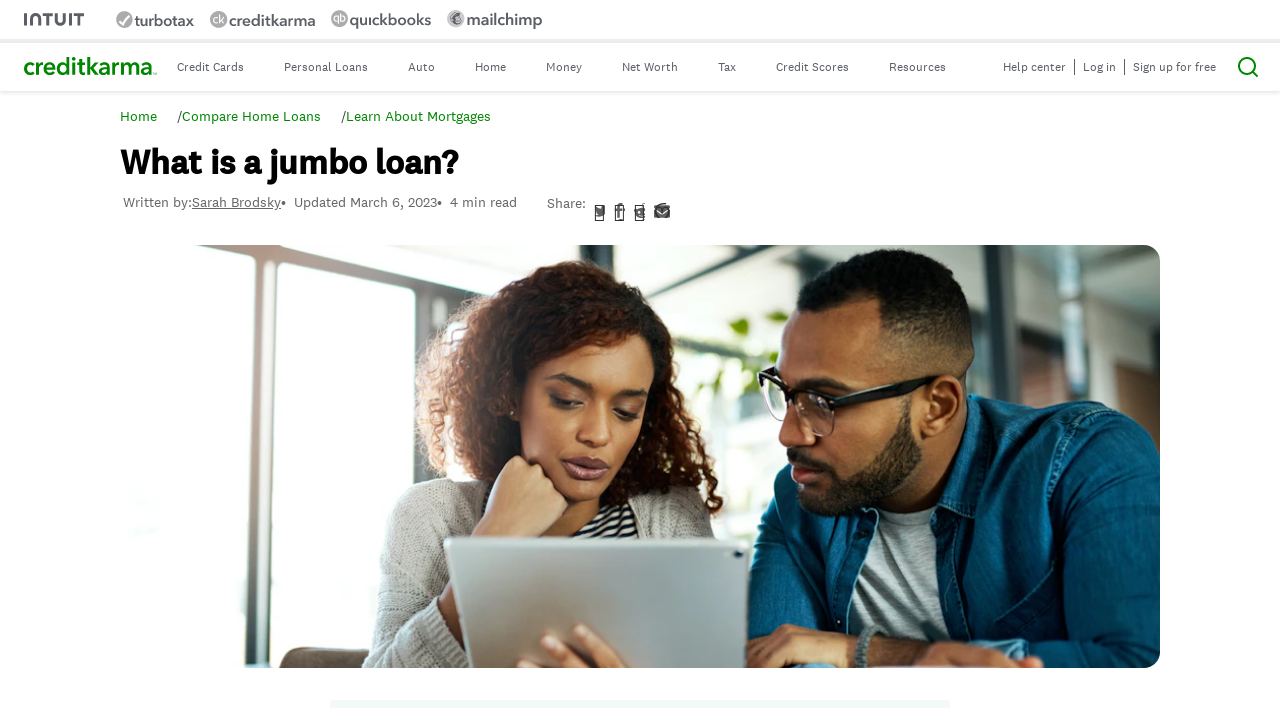

--- FILE ---
content_type: text/html; charset=utf-8
request_url: https://www.creditkarma.com/home-loans/i/what-is-a-jumbo-loan
body_size: 72423
content:
<!DOCTYPE html>
<html lang="en-US">
<head>
	<meta name="viewport" content="width=device-width,initial-scale=1">
	<link rel="apple-touch-icon" sizes="180x180" href="https://creditkarma-cms.imgix.net/wp-content/themes/creditkarma/favicons/creditkarma-apple-touch-icon.png?v=0.1.83">
	<link rel="icon" type="image/png" href="https://creditkarma-cms.imgix.net/wp-content/themes/creditkarma/favicons/creditkarma-favicon-32x32.png?v=0.1.83" sizes="32x32">
	<link rel="icon" type="image/png" href="https://creditkarma-cms.imgix.net/wp-content/themes/creditkarma/favicons/creditkarma-favicon-16x16.png?v=0.1.83" sizes="16x16">
	<link rel="mask-icon" href="https://creditkarma-cms.imgix.net/wp-content/themes/creditkarma/favicons/creditkarma-safari-pinned-tab.svg?v=0.1.83" color="#3ddb93">
	<link rel="shortcut icon" href="https://creditkarma-cms.imgix.net/wp-content/themes/creditkarma/favicons/creditkarma-favicon.ico?v=0.1.83">
	<meta name="msapplication-config" content="https://ckgoprod-a.akamaihd.net/wp-content/themes/creditkarma/favicons/creditkarma-browserconfig.xml?v=0.1.83">
	<meta name="theme-color" content="#ffffff">
			<link rel="preconnect" href="http://creditkarma-cms.imgix.net">
				<link rel="preconnect" href="http://ckgoprod-a.akamaihd.net">
			<link rel="preload" href="https://ckgoprod-a.akamaihd.net/wp-content/themes/creditkarma/assets/fonts/national2_regular.woff" as="font" type="font/woff" crossorigin>
			<link rel="preload" href="https://ckgoprod-a.akamaihd.net/wp-content/themes/creditkarma/assets/fonts/national2_medium.woff" as="font" type="font/woff" crossorigin>
			<link rel="preload" href="https://ckgoprod-a.akamaihd.net/wp-content/themes/creditkarma/assets/fonts-subset/sailec_medium.subset.woff" as="font" type="font/woff" crossorigin>
			<link rel="preload" href="https://ckgoprod-a.akamaihd.net/wp-content/themes/creditkarma/assets/fonts-subset/sailec.subset.woff" as="font" type="font/woff" crossorigin>
			<link rel="preload" href="https://ckgoprod-a.akamaihd.net/wp-content/themes/creditkarma/assets/fonts-subset/sailec_bold.subset.woff" as="font" type="font/woff" crossorigin>
		<meta name="robots" content="noindex, follow">

	<title>What Is a Jumbo Loan? | Credit Karma</title>
	<meta name="description" content="A jumbo loan is a mortgage for a large amount that exceeds thresholds set by the Federal Finance Housing Agency. Learn if it could be right for you.">
	<meta property="og:locale" content="en_US">
	<meta property="og:type" content="article">
	<meta property="og:title" content="What is a jumbo loan?">
	<meta property="og:description" content="A jumbo loan is a mortgage for a large amount that exceeds thresholds set by the Federal Finance Housing Agency. Learn if it could be right for you.">
	<meta property="og:url" content="https://www.creditkarma.com/home-loans/i/what-is-a-jumbo-loan">
	<meta property="og:site_name" content="Intuit Credit Karma">
	<meta property="article:publisher" content="https://www.facebook.com/CreditKarma">
	<meta property="article:published_time" content="2021-01-25T15:10:41+00:00">
	<meta property="article:modified_time" content="2023-03-07T00:43:18+00:00">
	<meta property="og:image" content="https://creditkarma-cms.imgix.net/wp-content/uploads/2021/01/what-is-a-jumbo-loan-_1187551647.jpg">
	<meta property="og:image:width" content="1440">
	<meta property="og:image:height" content="585">
	<meta property="og:image:type" content="image/jpeg">
	<meta name="author" content="Sarah Brodsky">
	<meta name="twitter:card" content="summary_large_image">
	<meta name="twitter:site" content="@creditkarma">
	<meta name="twitter:label1" content="Written by">
	<meta name="twitter:data1" content="Sarah Brodsky">
	<meta name="twitter:label2" content="Est. reading time">
	<meta name="twitter:data2" content="5 min read">
	<script type="application/ld+json" class="yoast-schema-graph">{"@context":"https://schema.org","@graph":[{"@type":"Article","@id":"https://www.creditkarma.com/home-loans/i/what-is-a-jumbo-loan#article","isPartOf":{"@id":"https://www.creditkarma.com/home-loans/i/what-is-a-jumbo-loan"},"author":[{"@id":"https://www.creditkarma.com/#/schema/person/image/229ca57cfe9441bf7730b41031d1ec41"}],"headline":"What is a jumbo loan?","datePublished":"2021-01-25T15:10:41+00:00","dateModified":"2023-03-07T00:43:18+00:00","mainEntityOfPage":{"@id":"https://www.creditkarma.com/home-loans/i/what-is-a-jumbo-loan"},"wordCount":1009,"publisher":{"@id":"https://www.creditkarma.com/#organization"},"image":{"@id":"https://www.creditkarma.com/home-loans/i/what-is-a-jumbo-loan#primaryimage"},"thumbnailUrl":"https://creditkarma-cms.imgix.net/wp-content/uploads/2021/01/what-is-a-jumbo-loan-_1187551647.jpg","articleSection":["Home Loans"],"inLanguage":"en-US","copyrightYear":"2021","copyrightHolder":{"@id":"https://cms.creditkarma.com/#organization"},"description":"A jumbo loan is a mortgage that’s larger than a limit set by the government. In 2021, mortgages for amounts above $548,250 are typically considered jumbo loans."},{"@type":"WebPage","@id":"https://www.creditkarma.com/home-loans/i/what-is-a-jumbo-loan","url":"https://www.creditkarma.com/home-loans/i/what-is-a-jumbo-loan","name":"What Is a Jumbo Loan? | Credit Karma","isPartOf":{"@id":"https://www.creditkarma.com/#website"},"primaryImageOfPage":{"@id":"https://www.creditkarma.com/home-loans/i/what-is-a-jumbo-loan#primaryimage"},"image":{"@id":"https://www.creditkarma.com/home-loans/i/what-is-a-jumbo-loan#primaryimage"},"thumbnailUrl":"https://creditkarma-cms.imgix.net/wp-content/uploads/2021/01/what-is-a-jumbo-loan-_1187551647.jpg","datePublished":"2021-01-25T15:10:41+00:00","dateModified":"2023-03-07T00:43:18+00:00","description":"A jumbo loan is a mortgage that’s larger than a limit set by the government. In 2021, mortgages for amounts above $548,250 are typically considered jumbo loans.","breadcrumb":{"@id":"https://www.creditkarma.com/home-loans/i/what-is-a-jumbo-loan#breadcrumb"},"inLanguage":"en-US","potentialAction":[{"@type":"ReadAction","target":["https://www.creditkarma.com/home-loans/i/what-is-a-jumbo-loan"]}]},{"@type":"ImageObject","inLanguage":"en-US","@id":"https://www.creditkarma.com/home-loans/i/what-is-a-jumbo-loan#primaryimage","url":"https://creditkarma-cms.imgix.net/wp-content/uploads/2021/01/what-is-a-jumbo-loan-_1187551647.jpg","contentUrl":"https://creditkarma-cms.imgix.net/wp-content/uploads/2021/01/what-is-a-jumbo-loan-_1187551647.jpg","width":1440,"height":585,"caption":"Young couple using a digital tablet to look up what is a jumbo loan"},{"@type":"BreadcrumbList","@id":"https://www.creditkarma.com/home-loans/i/what-is-a-jumbo-loan#breadcrumbs","itemListElement":[{"@type":"ListItem","position":1,"item":{"@type":"WebPage","@id":"https://www.creditkarma.com","url":"https://www.creditkarma.com","name":"Home"}},{"@type":"ListItem","position":2,"item":{"@type":"WebPage","@id":"https://www.creditkarma.com/home-loans/mortgage-rates","url":"https://www.creditkarma.com/home-loans/mortgage-rates","name":"Compare Home Loans"}},{"@type":"ListItem","position":3,"item":{"@type":"WebPage","@id":"https://www.creditkarma.com/home-loans/i","url":"https://www.creditkarma.com/home-loans/i","name":"Learn About Mortgages"}}]},{"@type":"WebSite","@id":"https://www.creditkarma.com/#website","url":"https://www.creditkarma.com/","name":"Intuit Credit Karma","description":"Free Credit Score &amp; Free Credit Reports With Monitoring","publisher":{"@id":"https://www.creditkarma.com/#organization"},"potentialAction":[{"@type":"SearchAction","target":{"@type":"EntryPoint","urlTemplate":"https://www.creditkarma.com/search/i/{search_term_string}"},"query-input":{"@type":"PropertyValueSpecification","valueRequired":true,"valueName":"search_term_string"}}],"inLanguage":"en-US"},{"@type":"Organization","@id":"https://www.creditkarma.com/#organization","name":"Credit Karma","url":"https://www.creditkarma.com/","logo":{"@type":"ImageObject","inLanguage":"en-US","@id":"https://www.creditkarma.com/#/schema/logo/image/","url":"https://creditkarma-cms.imgix.net/wp-content/uploads/2020/07/CK-Green_600px-wide.png","contentUrl":"https://creditkarma-cms.imgix.net/wp-content/uploads/2020/07/CK-Green_600px-wide.png","width":600,"height":482,"caption":"Credit Karma"},"image":{"@id":"https://www.creditkarma.com/#/schema/logo/image/"},"sameAs":["https://www.facebook.com/CreditKarma","https://x.com/creditkarma","https://www.instagram.com/creditkarma/","https://www.linkedin.com/company/credit-karma/","https://www.pinterest.com/creditkarma/","https://www.youtube.com/user/CreditKarma","https://en.wikipedia.org/wiki/Credit_Karma"]},{"@type":"Person","@id":"https://www.creditkarma.com/#/schema/person/image/229ca57cfe9441bf7730b41031d1ec41","name":"Sarah Brodsky","image":{"@type":"ImageObject","inLanguage":"en-US","@id":"https://www.creditkarma.com/#/schema/person/image/5c3a51daf93c50c68aadefcdf41bc3a0","url":"https://creditkarma-cms.imgix.net/wp-content/uploads/2019/07/photo0805.jpg?w=150&h=150&crop=1","contentUrl":"https://creditkarma-cms.imgix.net/wp-content/uploads/2019/07/photo0805.jpg?w=150&h=150&crop=1","width":"150","height":"150","caption":"Sarah Brodsky"},"description":"Sarah Brodsky is a freelance writer covering personal finance and economics. She has a bachelor’s degree in economics from The University of Chicago. Sarah has written for companies such as Hcareers, Impactivate and KeyBank. To learn more about her work, visit her website, writersarahbrodsky.com. ","url":"https://www.creditkarma.com/author/sarah-brodsky","sameAs":["https://www.linkedin.com/in/sarah-brodsky-798107111/","https://www.creditkarma.com/author/sarah-brodsky"],"knowsAbout":[""]}]}</script>


<link rel="dns-prefetch" href="//stats.wp.com">
<link rel="dns-prefetch" href="//v0.wordpress.com">
<link rel="stylesheet" id="ck-modal-style-css" href="https://ckgoprod-a.akamaihd.net/wp-content/plugins/ck-gutenberg-blocks/dist/css/ck-modal-style.css?ver=0.1.9" type="text/css" media="all">
<style id="co-authors-plus-coauthors-style-inline-css" type="text/css">.wp-block-co-authors-plus-coauthors.is-layout-flow [class*=wp-block-co-authors-plus]{display:inline}</style>
<style id="co-authors-plus-avatar-style-inline-css" type="text/css">.wp-block-co-authors-plus-avatar :where(img){height:auto;max-width:100%;vertical-align:bottom}.wp-block-co-authors-plus-coauthors.is-layout-flow .wp-block-co-authors-plus-avatar :where(img){vertical-align:middle}.wp-block-co-authors-plus-avatar:is(.alignleft,.alignright){display:table}.wp-block-co-authors-plus-avatar.aligncenter{display:table;margin-inline:auto}</style>
<style id="co-authors-plus-image-style-inline-css" type="text/css">.wp-block-co-authors-plus-image{margin-bottom:0}.wp-block-co-authors-plus-image :where(img){height:auto;max-width:100%;vertical-align:bottom}.wp-block-co-authors-plus-coauthors.is-layout-flow .wp-block-co-authors-plus-image :where(img){vertical-align:middle}.wp-block-co-authors-plus-image:is(.alignfull,.alignwide) :where(img){width:100%}.wp-block-co-authors-plus-image:is(.alignleft,.alignright){display:table}.wp-block-co-authors-plus-image.aligncenter{display:table;margin-inline:auto}</style>
<link rel="stylesheet" id="ck-cta-extended-style-css" href="https://ckgoprod-a.akamaihd.net/wp-content/plugins/ck-gutenberg-blocks/blocks/ck-cta-extended/style.css?ver=1765459085" type="text/css" media="all">
<link rel="stylesheet" id="ck-star-ratings-block-editor-css" href="https://ckgoprod-a.akamaihd.net/wp-content/plugins/ck-gutenberg-blocks/blocks/ck-star-ratings/editor.css?ver=1765459085" type="text/css" media="all">
<style id="safe-svg-svg-icon-style-inline-css" type="text/css">.safe-svg-cover{text-align:center}.safe-svg-cover .safe-svg-inside{display:inline-block;max-width:100%}.safe-svg-cover svg{height:100%;max-height:100%;max-width:100%;width:100%}</style>
<style id="jetpack-sharing-buttons-style-inline-css" type="text/css">.jetpack-sharing-buttons__services-list{display:flex;flex-direction:row;flex-wrap:wrap;gap:0;list-style-type:none;margin:5px;padding:0}.jetpack-sharing-buttons__services-list.has-small-icon-size{font-size:12px}.jetpack-sharing-buttons__services-list.has-normal-icon-size{font-size:16px}.jetpack-sharing-buttons__services-list.has-large-icon-size{font-size:24px}.jetpack-sharing-buttons__services-list.has-huge-icon-size{font-size:36px}@media print{.jetpack-sharing-buttons__services-list{display:none!important}}.editor-styles-wrapper .wp-block-jetpack-sharing-buttons{gap:0;padding-inline-start:0}ul.jetpack-sharing-buttons__services-list.has-background{padding:1.25em 2.375em}</style>
<style id="global-styles-inline-css" type="text/css">:root{--wp--preset--aspect-ratio--square:1;--wp--preset--aspect-ratio--4-3:4/3;--wp--preset--aspect-ratio--3-4:3/4;--wp--preset--aspect-ratio--3-2:3/2;--wp--preset--aspect-ratio--2-3:2/3;--wp--preset--aspect-ratio--16-9:16/9;--wp--preset--aspect-ratio--9-16:9/16;--wp--preset--color--black:#000000;--wp--preset--color--cyan-bluish-gray:#abb8c3;--wp--preset--color--white:#FFFFFF;--wp--preset--color--pale-pink:#f78da7;--wp--preset--color--vivid-red:#cf2e2e;--wp--preset--color--luminous-vivid-orange:#ff6900;--wp--preset--color--luminous-vivid-amber:#fcb900;--wp--preset--color--light-green-cyan:#7bdcb5;--wp--preset--color--vivid-green-cyan:#00d084;--wp--preset--color--pale-cyan-blue:#8ed1fc;--wp--preset--color--vivid-cyan-blue:#0693e3;--wp--preset--color--vivid-purple:#9b51e0;--wp--preset--color--karma-green:#008600;--wp--preset--color--autumn-gold:#B68C50;--wp--preset--color--sunset:#FF5E00;--wp--preset--color--electric-violet:#905BD6;--wp--preset--color--cerulean:#0077DB;--wp--preset--color--mint:#C8E4CE;--wp--preset--color--beach:#FFE4C9;--wp--preset--color--blush:#FFDCDC;--wp--preset--color--periwinkle:#E2CEED;--wp--preset--color--bay-mist:#C0E1EB;--wp--preset--color--spring:#52C800;--wp--preset--color--butter:#FFC300;--wp--preset--color--lotus:#FF5ACB;--wp--preset--color--iris:#DFB0EE;--wp--preset--color--sky:#009CC1;--wp--preset--color--muir:#005B13;--wp--preset--color--redwood:#4B2E00;--wp--preset--color--zinfandel:#80015B;--wp--preset--color--royal:#7039A3;--wp--preset--color--pacific:#002356;--wp--preset--color--gray:#858B8F;--wp--preset--color--text-regular:#404345;--wp--preset--color--muted-gray:#666666;--wp--preset--color--pale-gray:#E3E9EC;--wp--preset--gradient--vivid-cyan-blue-to-vivid-purple:linear-gradient(135deg,rgba(6,147,227,1) 0%,rgb(155,81,224) 100%);--wp--preset--gradient--light-green-cyan-to-vivid-green-cyan:linear-gradient(135deg,rgb(122,220,180) 0%,rgb(0,208,130) 100%);--wp--preset--gradient--luminous-vivid-amber-to-luminous-vivid-orange:linear-gradient(135deg,rgba(252,185,0,1) 0%,rgba(255,105,0,1) 100%);--wp--preset--gradient--luminous-vivid-orange-to-vivid-red:linear-gradient(135deg,rgba(255,105,0,1) 0%,rgb(207,46,46) 100%);--wp--preset--gradient--very-light-gray-to-cyan-bluish-gray:linear-gradient(135deg,rgb(238,238,238) 0%,rgb(169,184,195) 100%);--wp--preset--gradient--cool-to-warm-spectrum:linear-gradient(135deg,rgb(74,234,220) 0%,rgb(151,120,209) 20%,rgb(207,42,186) 40%,rgb(238,44,130) 60%,rgb(251,105,98) 80%,rgb(254,248,76) 100%);--wp--preset--gradient--blush-light-purple:linear-gradient(135deg,rgb(255,206,236) 0%,rgb(152,150,240) 100%);--wp--preset--gradient--blush-bordeaux:linear-gradient(135deg,rgb(254,205,165) 0%,rgb(254,45,45) 50%,rgb(107,0,62) 100%);--wp--preset--gradient--luminous-dusk:linear-gradient(135deg,rgb(255,203,112) 0%,rgb(199,81,192) 50%,rgb(65,88,208) 100%);--wp--preset--gradient--pale-ocean:linear-gradient(135deg,rgb(255,245,203) 0%,rgb(182,227,212) 50%,rgb(51,167,181) 100%);--wp--preset--gradient--electric-grass:linear-gradient(135deg,rgb(202,248,128) 0%,rgb(113,206,126) 100%);--wp--preset--gradient--midnight:linear-gradient(135deg,rgb(2,3,129) 0%,rgb(40,116,252) 100%);--wp--preset--font-size--small:14px;--wp--preset--font-size--medium:24px;--wp--preset--font-size--large:34px;--wp--preset--font-size--x-large:40px;--wp--preset--font-size--micro:12px;--wp--preset--font-size--normal:17px;--wp--preset--font-size--medium-small:20px;--wp--preset--font-size--xx-large:48px;--wp--preset--spacing--20:0.44rem;--wp--preset--spacing--30:0.67rem;--wp--preset--spacing--40:1rem;--wp--preset--spacing--50:1.5rem;--wp--preset--spacing--60:2.25rem;--wp--preset--spacing--70:3.38rem;--wp--preset--spacing--80:5.06rem;--wp--preset--shadow--natural:6px 6px 9px rgba(0, 0, 0, 0.2);--wp--preset--shadow--deep:12px 12px 50px rgba(0, 0, 0, 0.4);--wp--preset--shadow--sharp:6px 6px 0px rgba(0, 0, 0, 0.2);--wp--preset--shadow--outlined:6px 6px 0px -3px rgba(255, 255, 255, 1),6px 6px rgba(0, 0, 0, 1);--wp--preset--shadow--crisp:6px 6px 0px rgba(0, 0, 0, 1)}.wp-block-button .wp-block-button__link{--wp--preset--font-size--small:.875rem;--wp--preset--font-size--normal:1rem;--wp--preset--font-size--large:1.25rem;--wp--preset--font-size--very-large:1.5rem}:where(body){margin:0}.wp-site-blocks>.alignleft{float:left;margin-right:2em}.wp-site-blocks>.alignright{float:right;margin-left:2em}.wp-site-blocks>.aligncenter{justify-content:center;margin-left:auto;margin-right:auto}:where(.is-layout-flex){gap:.5em}:where(.is-layout-grid){gap:.5em}.is-layout-flow>.alignleft{float:left;margin-inline-start:0;margin-inline-end:2em}.is-layout-flow>.alignright{float:right;margin-inline-start:2em;margin-inline-end:0}.is-layout-flow>.aligncenter{margin-left:auto!important;margin-right:auto!important}.is-layout-constrained>.alignleft{float:left;margin-inline-start:0;margin-inline-end:2em}.is-layout-constrained>.alignright{float:right;margin-inline-start:2em;margin-inline-end:0}.is-layout-constrained>.aligncenter{margin-left:auto!important;margin-right:auto!important}.is-layout-constrained>:where(:not(.alignleft):not(.alignright):not(.alignfull)){margin-left:auto!important;margin-right:auto!important}body .is-layout-flex{display:flex}.is-layout-flex{flex-wrap:wrap;align-items:center}.is-layout-flex>:is(*,div){margin:0}body .is-layout-grid{display:grid}.is-layout-grid>:is(*,div){margin:0}body{padding-top:0;padding-right:0;padding-bottom:0;padding-left:0}a:where(:not(.wp-element-button)){text-decoration:underline}:root :where(.wp-element-button,.wp-block-button__link){background-color:#32373c;border-width:0;color:#fff;font-family:inherit;font-size:inherit;line-height:inherit;padding:calc(.667em + 2px) calc(1.333em + 2px);text-decoration:none}.has-black-color{color:var(--wp--preset--color--black)!important}.has-cyan-bluish-gray-color{color:var(--wp--preset--color--cyan-bluish-gray)!important}.has-white-color{color:var(--wp--preset--color--white)!important}.has-pale-pink-color{color:var(--wp--preset--color--pale-pink)!important}.has-vivid-red-color{color:var(--wp--preset--color--vivid-red)!important}.has-luminous-vivid-orange-color{color:var(--wp--preset--color--luminous-vivid-orange)!important}.has-luminous-vivid-amber-color{color:var(--wp--preset--color--luminous-vivid-amber)!important}.has-light-green-cyan-color{color:var(--wp--preset--color--light-green-cyan)!important}.has-vivid-green-cyan-color{color:var(--wp--preset--color--vivid-green-cyan)!important}.has-pale-cyan-blue-color{color:var(--wp--preset--color--pale-cyan-blue)!important}.has-vivid-cyan-blue-color{color:var(--wp--preset--color--vivid-cyan-blue)!important}.has-vivid-purple-color{color:var(--wp--preset--color--vivid-purple)!important}.has-karma-green-color{color:var(--wp--preset--color--karma-green)!important}.has-autumn-gold-color{color:var(--wp--preset--color--autumn-gold)!important}.has-sunset-color{color:var(--wp--preset--color--sunset)!important}.has-electric-violet-color{color:var(--wp--preset--color--electric-violet)!important}.has-cerulean-color{color:var(--wp--preset--color--cerulean)!important}.has-mint-color{color:var(--wp--preset--color--mint)!important}.has-beach-color{color:var(--wp--preset--color--beach)!important}.has-blush-color{color:var(--wp--preset--color--blush)!important}.has-periwinkle-color{color:var(--wp--preset--color--periwinkle)!important}.has-bay-mist-color{color:var(--wp--preset--color--bay-mist)!important}.has-spring-color{color:var(--wp--preset--color--spring)!important}.has-butter-color{color:var(--wp--preset--color--butter)!important}.has-lotus-color{color:var(--wp--preset--color--lotus)!important}.has-iris-color{color:var(--wp--preset--color--iris)!important}.has-sky-color{color:var(--wp--preset--color--sky)!important}.has-muir-color{color:var(--wp--preset--color--muir)!important}.has-redwood-color{color:var(--wp--preset--color--redwood)!important}.has-zinfandel-color{color:var(--wp--preset--color--zinfandel)!important}.has-royal-color{color:var(--wp--preset--color--royal)!important}.has-pacific-color{color:var(--wp--preset--color--pacific)!important}.has-gray-color{color:var(--wp--preset--color--gray)!important}.has-text-regular-color{color:var(--wp--preset--color--text-regular)!important}.has-muted-gray-color{color:var(--wp--preset--color--muted-gray)!important}.has-pale-gray-color{color:var(--wp--preset--color--pale-gray)!important}.has-black-background-color{background-color:var(--wp--preset--color--black)!important}.has-cyan-bluish-gray-background-color{background-color:var(--wp--preset--color--cyan-bluish-gray)!important}.has-white-background-color{background-color:var(--wp--preset--color--white)!important}.has-pale-pink-background-color{background-color:var(--wp--preset--color--pale-pink)!important}.has-vivid-red-background-color{background-color:var(--wp--preset--color--vivid-red)!important}.has-luminous-vivid-orange-background-color{background-color:var(--wp--preset--color--luminous-vivid-orange)!important}.has-luminous-vivid-amber-background-color{background-color:var(--wp--preset--color--luminous-vivid-amber)!important}.has-light-green-cyan-background-color{background-color:var(--wp--preset--color--light-green-cyan)!important}.has-vivid-green-cyan-background-color{background-color:var(--wp--preset--color--vivid-green-cyan)!important}.has-pale-cyan-blue-background-color{background-color:var(--wp--preset--color--pale-cyan-blue)!important}.has-vivid-cyan-blue-background-color{background-color:var(--wp--preset--color--vivid-cyan-blue)!important}.has-vivid-purple-background-color{background-color:var(--wp--preset--color--vivid-purple)!important}.has-karma-green-background-color{background-color:var(--wp--preset--color--karma-green)!important}.has-autumn-gold-background-color{background-color:var(--wp--preset--color--autumn-gold)!important}.has-sunset-background-color{background-color:var(--wp--preset--color--sunset)!important}.has-electric-violet-background-color{background-color:var(--wp--preset--color--electric-violet)!important}.has-cerulean-background-color{background-color:var(--wp--preset--color--cerulean)!important}.has-mint-background-color{background-color:var(--wp--preset--color--mint)!important}.has-beach-background-color{background-color:var(--wp--preset--color--beach)!important}.has-blush-background-color{background-color:var(--wp--preset--color--blush)!important}.has-periwinkle-background-color{background-color:var(--wp--preset--color--periwinkle)!important}.has-bay-mist-background-color{background-color:var(--wp--preset--color--bay-mist)!important}.has-spring-background-color{background-color:var(--wp--preset--color--spring)!important}.has-butter-background-color{background-color:var(--wp--preset--color--butter)!important}.has-lotus-background-color{background-color:var(--wp--preset--color--lotus)!important}.has-iris-background-color{background-color:var(--wp--preset--color--iris)!important}.has-sky-background-color{background-color:var(--wp--preset--color--sky)!important}.has-muir-background-color{background-color:var(--wp--preset--color--muir)!important}.has-redwood-background-color{background-color:var(--wp--preset--color--redwood)!important}.has-zinfandel-background-color{background-color:var(--wp--preset--color--zinfandel)!important}.has-royal-background-color{background-color:var(--wp--preset--color--royal)!important}.has-pacific-background-color{background-color:var(--wp--preset--color--pacific)!important}.has-gray-background-color{background-color:var(--wp--preset--color--gray)!important}.has-text-regular-background-color{background-color:var(--wp--preset--color--text-regular)!important}.has-muted-gray-background-color{background-color:var(--wp--preset--color--muted-gray)!important}.has-pale-gray-background-color{background-color:var(--wp--preset--color--pale-gray)!important}.has-black-border-color{border-color:var(--wp--preset--color--black)!important}.has-cyan-bluish-gray-border-color{border-color:var(--wp--preset--color--cyan-bluish-gray)!important}.has-white-border-color{border-color:var(--wp--preset--color--white)!important}.has-pale-pink-border-color{border-color:var(--wp--preset--color--pale-pink)!important}.has-vivid-red-border-color{border-color:var(--wp--preset--color--vivid-red)!important}.has-luminous-vivid-orange-border-color{border-color:var(--wp--preset--color--luminous-vivid-orange)!important}.has-luminous-vivid-amber-border-color{border-color:var(--wp--preset--color--luminous-vivid-amber)!important}.has-light-green-cyan-border-color{border-color:var(--wp--preset--color--light-green-cyan)!important}.has-vivid-green-cyan-border-color{border-color:var(--wp--preset--color--vivid-green-cyan)!important}.has-pale-cyan-blue-border-color{border-color:var(--wp--preset--color--pale-cyan-blue)!important}.has-vivid-cyan-blue-border-color{border-color:var(--wp--preset--color--vivid-cyan-blue)!important}.has-vivid-purple-border-color{border-color:var(--wp--preset--color--vivid-purple)!important}.has-karma-green-border-color{border-color:var(--wp--preset--color--karma-green)!important}.has-autumn-gold-border-color{border-color:var(--wp--preset--color--autumn-gold)!important}.has-sunset-border-color{border-color:var(--wp--preset--color--sunset)!important}.has-electric-violet-border-color{border-color:var(--wp--preset--color--electric-violet)!important}.has-cerulean-border-color{border-color:var(--wp--preset--color--cerulean)!important}.has-mint-border-color{border-color:var(--wp--preset--color--mint)!important}.has-beach-border-color{border-color:var(--wp--preset--color--beach)!important}.has-blush-border-color{border-color:var(--wp--preset--color--blush)!important}.has-periwinkle-border-color{border-color:var(--wp--preset--color--periwinkle)!important}.has-bay-mist-border-color{border-color:var(--wp--preset--color--bay-mist)!important}.has-spring-border-color{border-color:var(--wp--preset--color--spring)!important}.has-butter-border-color{border-color:var(--wp--preset--color--butter)!important}.has-lotus-border-color{border-color:var(--wp--preset--color--lotus)!important}.has-iris-border-color{border-color:var(--wp--preset--color--iris)!important}.has-sky-border-color{border-color:var(--wp--preset--color--sky)!important}.has-muir-border-color{border-color:var(--wp--preset--color--muir)!important}.has-redwood-border-color{border-color:var(--wp--preset--color--redwood)!important}.has-zinfandel-border-color{border-color:var(--wp--preset--color--zinfandel)!important}.has-royal-border-color{border-color:var(--wp--preset--color--royal)!important}.has-pacific-border-color{border-color:var(--wp--preset--color--pacific)!important}.has-gray-border-color{border-color:var(--wp--preset--color--gray)!important}.has-text-regular-border-color{border-color:var(--wp--preset--color--text-regular)!important}.has-muted-gray-border-color{border-color:var(--wp--preset--color--muted-gray)!important}.has-pale-gray-border-color{border-color:var(--wp--preset--color--pale-gray)!important}.has-vivid-cyan-blue-to-vivid-purple-gradient-background{background:var(--wp--preset--gradient--vivid-cyan-blue-to-vivid-purple)!important}.has-light-green-cyan-to-vivid-green-cyan-gradient-background{background:var(--wp--preset--gradient--light-green-cyan-to-vivid-green-cyan)!important}.has-luminous-vivid-amber-to-luminous-vivid-orange-gradient-background{background:var(--wp--preset--gradient--luminous-vivid-amber-to-luminous-vivid-orange)!important}.has-luminous-vivid-orange-to-vivid-red-gradient-background{background:var(--wp--preset--gradient--luminous-vivid-orange-to-vivid-red)!important}.has-very-light-gray-to-cyan-bluish-gray-gradient-background{background:var(--wp--preset--gradient--very-light-gray-to-cyan-bluish-gray)!important}.has-cool-to-warm-spectrum-gradient-background{background:var(--wp--preset--gradient--cool-to-warm-spectrum)!important}.has-blush-light-purple-gradient-background{background:var(--wp--preset--gradient--blush-light-purple)!important}.has-blush-bordeaux-gradient-background{background:var(--wp--preset--gradient--blush-bordeaux)!important}.has-luminous-dusk-gradient-background{background:var(--wp--preset--gradient--luminous-dusk)!important}.has-pale-ocean-gradient-background{background:var(--wp--preset--gradient--pale-ocean)!important}.has-electric-grass-gradient-background{background:var(--wp--preset--gradient--electric-grass)!important}.has-midnight-gradient-background{background:var(--wp--preset--gradient--midnight)!important}.has-small-font-size{font-size:var(--wp--preset--font-size--small)!important}.has-medium-font-size{font-size:var(--wp--preset--font-size--medium)!important}.has-large-font-size{font-size:var(--wp--preset--font-size--large)!important}.has-x-large-font-size{font-size:var(--wp--preset--font-size--x-large)!important}.has-micro-font-size{font-size:var(--wp--preset--font-size--micro)!important}.has-normal-font-size{font-size:var(--wp--preset--font-size--normal)!important}.has-medium-small-font-size{font-size:var(--wp--preset--font-size--medium-small)!important}.has-xx-large-font-size{font-size:var(--wp--preset--font-size--xx-large)!important}.wp-block-button .wp-block-button__link.has-small-font-size{font-size:var(--wp--preset--font-size--small)!important}.wp-block-button .wp-block-button__link.has-normal-font-size{font-size:var(--wp--preset--font-size--normal)!important}.wp-block-button .wp-block-button__link.has-large-font-size{font-size:var(--wp--preset--font-size--large)!important}.wp-block-button .wp-block-button__link.has-very-large-font-size{font-size:var(--wp--preset--font-size--very-large)!important}:where(.wp-block-post-template.is-layout-flex){gap:1.25em}:where(.wp-block-post-template.is-layout-grid){gap:1.25em}:where(.wp-block-columns.is-layout-flex){gap:2em}:where(.wp-block-columns.is-layout-grid){gap:2em}:root :where(.wp-block-pullquote){font-size:1.5em;line-height:1.6}</style>
<link rel="stylesheet" id="ck-new-upsell-banner-css-css" href="https://ckgoprod-a.akamaihd.net/wp-content/themes/creditkarma/dist/css/ck-new-upsell-banner.css?ver=ff3c7f957ae1a4bf9bcd853c1e89995a80b49b85" type="text/css" media="all">
<link rel="stylesheet" id="wp-block-library-css" href="https://ckgoprod-a.akamaihd.net/wp-includes/css/dist/block-library/style.css?ver=6.8.3" type="text/css" media="none">

<noscript>
<link rel="stylesheet" id="wp-block-library-css" href="https://ckgoprod-a.akamaihd.net/wp-includes/css/dist/block-library/style.css?ver=6.8.3" type="text/css" media="none">
</noscript>
<link rel="stylesheet" id="ck-css" href="https://ckgoprod-a.akamaihd.net/wp-content/themes/creditkarma/dist/css/creditkarma-style.css?ver=ff3c7f957ae1a4bf9bcd853c1e89995a80b49b85" type="text/css" media="all">
<link rel="stylesheet" id="ck-single-css" href="https://ckgoprod-a.akamaihd.net/wp-content/themes/creditkarma/dist/css/ck-single.css?ver=ff3c7f957ae1a4bf9bcd853c1e89995a80b49b85" type="text/css" media="none" data-async-load-css>

<noscript>
<link rel="stylesheet" id="ck-single-css" href="https://ckgoprod-a.akamaihd.net/wp-content/themes/creditkarma/dist/css/ck-single.css?ver=ff3c7f957ae1a4bf9bcd853c1e89995a80b49b85" type="text/css" media="all">
</noscript>
<link rel="stylesheet" id="ck-editorial-alt-css" href="https://ckgoprod-a.akamaihd.net/wp-content/themes/creditkarma/dist/css/ck-editorial-alt.css?ver=ff3c7f957ae1a4bf9bcd853c1e89995a80b49b85" type="text/css" media="all">
<link rel="stylesheet" id="ck-guide-css" href="https://ckgoprod-a.akamaihd.net/wp-content/themes/creditkarma/dist/css/ck-guide.css?ver=ff3c7f957ae1a4bf9bcd853c1e89995a80b49b85" type="text/css" media="all">
<link rel="stylesheet" id="ck-signup-widget-css" href="https://ckgoprod-a.akamaihd.net/wp-content/themes/creditkarma/dist/css/ck-signup-widget.css?ver=ff3c7f957ae1a4bf9bcd853c1e89995a80b49b85" type="text/css" media="all">
<link rel="stylesheet" id="sharedaddy-css" href="https://ckgoprod-a.akamaihd.net/wp-content/mu-plugins/jetpack-15.4/modules/sharedaddy/sharing.css?ver=15.4" type="text/css" media="none" data-async-load-css>

<noscript>
<link rel="stylesheet" id="sharedaddy-css" href="https://ckgoprod-a.akamaihd.net/wp-content/mu-plugins/jetpack-15.4/modules/sharedaddy/sharing.css?ver=15.4" type="text/css" media="all">
</noscript>
<script type="text/javascript">window.IS_CMS=!0</script>
<script type="text/javascript" src="https://cms.creditkarma.com/_static/??-eJzTLy/QzcxLzilNSS3WzwKiwtLUokoopZebmaeXVayjj0+Rbm5melFiSSpUsX2uraG5mamlgaWxkVkWAK+yIig="></script><script type="text/javascript" id="ck-tracking-js-before">window.env="Production",window.siteId="1";var postName="what-is-a-jumbo-loan",postTitle="What is a jumbo loan?",postId=78648,requestUrl=""</script>
<script type="text/javascript" async="async" src="https://ckgoprod-a.akamaihd.net/wp-content/plugins/ck-tracking/dist/js/tracking-bundle.js?ver=0.1.15" id="ck-tracking-js"></script>
<link rel="https://api.w.org/" href="https://www.creditkarma.com/wp-json/"><link rel="alternate" title="JSON" type="application/json" href="https://www.creditkarma.com/wp-json/wp/v2/posts/78648"><link rel="shortlink" href="https://wp.me/p9ljw5-ksw">
<link rel="alternate" title="oEmbed (JSON)" type="application/json+oembed" href="https://www.creditkarma.com/wp-json/oembed/1.0/embed?url=https%3A%2F%2Fwww.creditkarma.com%2Fhome-loans%2Fi%2Fwhat-is-a-jumbo-loan">
<link rel="alternate" title="oEmbed (XML)" type="text/xml+oembed" href="https://www.creditkarma.com/wp-json/oembed/1.0/embed?url=https%3A%2F%2Fwww.creditkarma.com%2Fhome-loans%2Fi%2Fwhat-is-a-jumbo-loan&#038;format=xml">
	<style>img#wpstats{display:none}</style>
		<link type="text/plain" rel="author" href="https://ckgoprod-a.akamaihd.net/wp-content/themes/creditkarma/humans.txt"><link rel="preload" as="image" href="https://creditkarma-cms.imgix.net/wp-content/uploads/2021/01/what-is-a-jumbo-loan-_1187551647.jpg" media="(max-width: 150px)" crossorigin><link rel="preload" as="image" href="https://creditkarma-cms.imgix.net/wp-content/uploads/2021/01/what-is-a-jumbo-loan-_1187551647.jpg" media="(max-width: 768px)" crossorigin><link rel="preload" as="image" href="https://creditkarma-cms.imgix.net/wp-content/uploads/2021/01/what-is-a-jumbo-loan-_1187551647.jpg" media="(max-width: 1024px)" crossorigin><noscript><link rel="stylesheet" href="https://www.creditkarma.com/wp-includes/css/dist/block-library/style.css?ver=6.8.3"></noscript>	<script>window.IS_PRODUCTION="true"</script>
	<script id="ck-tealiumjs" async src="https://creditkarmacdn-a.akamaihd.net/res/content/bundles/tealium-iframe/0.39.0/loader.js" integrity="sha512-l1okvmveuqbc2v4JHkyf0FitL5tYlC/MqZ1kYIV5h5M8Va6Nz4e3/1Etk4Ew0Bg+P2r2ygWsfxnrGxYd64sKaw==" crossorigin="anonymous"></script>
		<script>window.CDN_DOMAIN="creditkarma-cms.imgix.net"</script>
			<style type="text/css" id="wp-custom-css">html{opacity:1!important}</style>
			<meta http-equiv="X-UA-Compatible" content="IE=edge">
</head>
<body class="wp-singular post-template-default single single-post postid-78648 single-format-standard wp-theme-creditkarma site-intuit-credit-karma site-id-1" data-page-view-tracking-key="current-page-view">
	<section id="ck-upsell-banner" class="ck-upsell-banner ck-upsell-banner--default upsell-banner--6604764 upsell-banner-display--mobile" data-announcement-id="upsell-banner-6604764" role="region" aria-labelledby="upsell-banner-title">
	<div class="ck-upsell-banner__container">
		<div class="ck-upsell-banner__logo-container">
							<button class="ck-upsell-banner__btn-close" aria-label="Close Banner">&times;</button>
						<div class="ck-upsell-banner__logo">
									<img src="https://creditkarma-cms.imgix.net/wp-content/uploads/2024/03/CK-iOS.png" alt="Credit Karma App Banner Logo">
							</div>
		</div>
		<div class="ck-upsell-banner__description text">
							<div class="ck-upsell-banner__title" id="upsell-banner-title" style="">
					Download the app				</div>
										<div class="ck-upsell-banner-install__rating-container">
					<span class="ck-upsell-banner-install__rating ck-upsell-banner__rating--android">4.7<span class="screen-reader-text">star rating</span></span>
					<span class="ck-upsell-banner-install__rating ck-upsell-banner__rating--ios">4.8<span class="screen-reader-text">star rating</span></span>
					<div class="ck-upsell-banner__stars"></div>
					<span class="ck-upsell-banner__rating-count ck-upsell-banner__rating-count--android">2M+<span class="screen-reader-text">ratings</span></span>
					<span class="ck-upsell-banner__rating-count ck-upsell-banner__rating-count--ios">7M+<span class="screen-reader-text">ratings</span></span>
				</div>
					</div>
					<a href="https://creditkarma.app.link/BNfXAXsvyFb" aria-label="Get" class="ck-upsell-banner__cta ck-tracking" data-click-tracking-key="upsell-banner" style="">
				Get			</a>
			</div>
</section>
	<div class="cornerstone-banner cornerstone-banner--desktop">
		<div class="cornerstone-banner__primary">
			<a href="https://www.intuit.com/" target="_blank" aria-label="Link to homepage of intuit">
				<svg class="logo--intuit" viewBox="0 0 138 29" fill="none" xmlns="http://www.w3.org/2000/svg">
					<path d="M70.8131 16.5745C70.8131 23.5575 76.4076 28.6476 83.5161 28.6476C90.6251 28.6476 96.219 23.5575 96.219 16.5745V0.567927H89.3419V15.7541C89.3419 19.5191 86.8185 22.0431 83.4952 22.0431C80.1722 22.0431 77.6479 19.5191 77.6479 15.7541V0.567927H70.7708L70.8131 16.5745ZM114.621 6.96203H122.845V28.1217H129.722V6.98308H137.945V0.546878H114.643V6.96203H114.621ZM110.163 0.546878H103.286V28.1217H110.163V0.546878ZM42.9879 6.96203H51.2114V28.1217H58.0887V6.98308H66.2915V0.546878H42.9879V6.96203ZM6.87711 0.546878H0V28.1217H6.87711V0.546878ZM39.371 12.0732C39.371 5.09012 33.7764 0 26.6681 0C19.559 0 13.9643 5.09012 13.9643 12.0732V28.1217H20.8426V12.9356C20.8426 9.17063 23.3661 6.64662 26.6888 6.64662C30.0119 6.64662 32.5354 9.17063 32.5354 12.9356V28.1217H39.4134L39.371 12.0732Z"/>
				</svg>
			</a>
		</div>

		<div class="cornerstone-banner__list">
			<a href="https://turbotax.intuit.com/" target="_blank" aria-label="Link to homepage of turbotax">
				<svg class="logo--turbotax" viewBox="0 0 417 89" fill="none" xmlns="http://www.w3.org/2000/svg">
					<g class="logo--mark">
						<path d="M44.9551 88.822C69.2841 88.822 89.0071 69.0989 89.0071 44.7702C89.0071 20.4413 69.2841 0.718811 44.9551 0.718811C20.6261 0.718811 0.904053 20.4413 0.904053 44.7702C0.904053 69.0989 20.6261 88.822 44.9551 88.822Z"/>
					</g>

					<path d="M35.186 60.8344C30.04 57.1837 25.207 53.2896 20.548 49.1175C18.845 52.7681 17.3851 56.6621 15.9241 60.591C23.2601 66.9186 33.2391 74.011 40.0881 78.149C48.8491 55.48 62.549 40.5644 75.691 30.0992C73.987 26.4485 71.7971 23.2498 68.8411 20.6074C54.9341 31.3161 43.461 44.98 35.186 60.8344Z" fill="white"/>
					<g class="logo--text">
						<path d="M216.781 43.7611V15.877H206.975V78.529H216.398V72.5494H216.535C219.212 77.069 224.602 79.642 230.163 79.642C242.263 79.642 249.708 70.1847 249.708 58.4334C249.708 46.6817 241.743 37.5724 230.409 37.5724C223.109 37.5724 219.11 41.1883 217.055 43.7611H216.781ZM216.466 58.5724C216.466 52.3837 220.849 45.6734 228.149 45.6734C235.867 45.6734 239.586 52.2098 239.586 58.4334C239.586 64.6568 235.867 71.3325 228.149 71.3325C220.883 71.3325 216.466 64.7609 216.466 58.5724ZM99.819 38.7545V46.6816V46.7163H106.771V65.2478C106.771 72.8274 109.175 79.294 119.707 79.294C121.899 79.294 124.576 78.877 126.316 78.216L125.967 70.4284C124.85 70.9845 123.077 71.2626 121.755 71.2626C117.379 71.2626 116.543 68.7246 116.543 65.1437V46.6816H126.487V38.7545H116.543V27.2461H106.771V38.7545H99.819ZM158.75 78.459H168.173V38.7189H158.229V60.5535C158.229 65.8381 155.312 71.2968 148.95 71.2968C142.588 71.2968 141.506 65.3861 141.506 60.6925V38.6494H131.597V63.5087C131.597 71.6447 135.945 79.572 146.272 79.572C152.148 79.572 156.873 76.06 158.613 72.0618H158.75V78.459ZM187.711 38.7202V45.3262H187.854C190.012 40.7715 194.251 37.5381 199.428 37.5381C200.195 37.5381 201.167 37.6077 201.832 37.8163V46.9256C200.51 46.5779 199.674 46.5083 198.736 46.5083C189.799 46.5083 188.06 54.2964 188.06 57.1822V78.461H178.116V38.7202H187.676H187.711ZM276.827 37.5732C288.82 37.5732 298.45 45.9176 298.45 58.4342C298.45 70.9511 288.82 79.643 276.827 79.643C264.829 79.643 255.2 70.9511 255.2 58.4342C255.2 45.9176 264.795 37.5732 276.827 37.5732ZM276.827 71.3332C284.68 71.3332 288.33 64.6575 288.33 58.4342C288.33 52.2106 284.68 45.6742 276.827 45.6742C268.965 45.6742 265.315 52.2106 265.315 58.4342C265.315 64.6575 268.965 71.3332 276.827 71.3332ZM300.78 38.7545V46.6816V46.7163H307.73V65.2478C307.73 72.8274 310.14 79.294 320.67 79.294C322.86 79.294 325.54 78.877 327.27 78.216L326.93 70.4284C325.81 70.9845 324.04 71.2626 322.72 71.2626C318.34 71.2626 317.5 68.7246 317.5 65.1437V46.6816H327.45V38.7545H317.5V27.2461H307.73V38.7545H300.78ZM358.42 73.384H358.18C356.2 76.896 351.51 79.434 345.84 79.434C339.44 79.434 330.96 76.374 330.96 67.0912C330.96 55.2351 345.84 53.6011 358.29 53.6011V52.6275C358.29 47.7252 354.15 45.3262 349.18 45.3262C344.97 45.3262 340.91 47.308 338.36 49.8808L333.22 43.8312C337.71 39.6937 343.96 37.5381 350.01 37.5381C364.26 37.5381 367.71 46.2997 367.71 54.2616V78.426H358.42V73.384ZM358.32 60.3461H356.09C349.8 60.3461 340.94 61.111 340.94 66.9522C340.94 70.742 344.52 71.924 347.89 71.924C354.7 71.924 358.35 68.0644 358.35 61.7368V60.3461H358.32ZM374.07 38.7549L388.4 57.356H388.43L372.3 78.46H384.05L394.51 63.9967L404.84 78.46H416.91L400.67 57.356L414.93 38.7549H403.48L394.62 51.0976L385.99 38.7549H374.07Z"/>
					</g>
				</svg>
			</a>

			<a href="https://creditkarma.com/" aria-label="Link to homepage of creditkarma">
				<svg class="logo--creditkarma" viewBox="0 0 534 89" fill="none" xmlns="http://www.w3.org/2000/svg">
					<g class="logo--text">
						<path d="M252.86 16H243.02V43.634H242.78C240.73 41.092 236.79 37.484 229.58 37.484C218.34 37.484 210.47 46.504 210.47 58.148C210.47 69.628 217.85 79.14 229.82 79.14C235.32 79.14 240.65 76.598 243.35 72.088H243.52V77.992H252.86V16ZM220.47 58.148C220.47 51.998 224.16 45.52 231.79 45.52C239.01 45.52 243.35 52.162 243.35 58.312C243.35 64.462 239.01 70.94 231.79 70.94C224.16 70.94 220.47 64.298 220.47 58.148ZM134.92 43.634C131.8 39.78 125.81 37.484 120.07 37.484C108.51 37.484 99 45.52 99 58.312C99 71.432 108.68 79.14 120.32 79.14C126.14 79.14 131.55 77.172 134.83 73.646L128.68 67.414C126.8 69.71 123.44 70.94 120.4 70.94C112.94 70.94 109.25 64.462 109.25 58.312C109.25 52.162 112.86 45.684 120.07 45.684C123.27 45.684 126.63 47.324 128.19 49.538L134.92 43.634ZM140.34 77.992H150.18V56.918C150.18 54.048 151.9 46.34 160.75 46.34C161.66 46.34 162.48 46.422 163.79 46.75V37.73C163.13 37.566 162.15 37.484 161.41 37.484C156.24 37.484 152.06 40.682 149.93 45.192H149.77V38.632H140.34V77.992ZM186.21 44.864C180.39 44.864 175.72 48.882 175.31 54.376H195.48C195.48 49.292 192.61 44.864 186.21 44.864ZM186.29 37.484C197.28 37.484 205.32 44.618 205.32 58.804C205.32 59.706 205.32 60.526 205.24 61.428H175.31C175.72 67.004 180.8 71.104 186.54 71.104C191.46 71.104 194.74 69.136 196.95 66.02L203.51 71.268C199.66 76.516 194.08 79.14 186.62 79.14C174.49 79.14 165.47 71.35 165.47 58.558C165.47 45.848 174.4 37.484 186.29 37.484ZM272.82 77.992H262.98V38.632H272.82V77.992ZM267.82 31.17C264.21 31.17 261.59 28.382 261.59 25.266C261.59 22.15 264.21 19.362 267.82 19.362C271.43 19.362 274.22 21.904 274.22 25.266C274.22 28.628 271.43 31.17 267.82 31.17ZM286.99 46.504V64.872C286.99 72.416 289.37 78.812 299.78 78.812C302 78.812 304.62 78.402 306.34 77.746L306.01 70.038C304.87 70.612 303.14 70.858 301.83 70.858C297.49 70.858 296.67 68.316 296.67 64.79V46.504H306.51V38.632H296.67V27.234H286.99V38.632H280.1V46.504H286.99ZM323.63 77.992H313.79V16H323.63V55.196H323.88L338.8 38.632H351.43L334.37 56.426L352.5 77.992H339.46L323.88 57.82H323.63V77.992ZM381.11 77.992H390.29V54.048C390.29 46.176 386.85 37.484 372.74 37.484C366.76 37.484 360.52 39.616 356.1 43.716L361.18 49.702C363.72 47.16 367.74 45.192 371.92 45.192C376.84 45.192 380.94 47.57 380.94 52.408V53.392C368.64 53.392 353.88 55.032 353.88 66.758C353.88 75.942 362.33 78.976 368.64 78.976C374.22 78.976 378.89 76.434 380.86 72.99H381.11V77.992ZM380.94 61.428C380.94 67.66 377.33 71.514 370.61 71.514C367.25 71.514 363.72 70.366 363.72 66.594C363.72 60.772 372.5 60.034 378.73 60.034H380.94V61.428ZM408.59 77.992H398.75V38.632H408.18V45.192H408.35C410.48 40.682 414.66 37.484 419.83 37.484C420.57 37.484 421.55 37.566 422.21 37.73V46.75C420.89 46.422 420.07 46.34 419.17 46.34C410.32 46.34 408.59 54.048 408.59 56.918V77.992ZM476.61 37.484C470.71 37.484 466.28 40.19 463.65 44.946C461.44 40.518 457.42 37.484 451.35 37.484C445.04 37.484 440.86 41.092 439.14 44.946H438.97V38.632H429.62V77.992H439.46V56.344C439.46 51.096 442.17 45.684 448.07 45.684C453.08 45.684 455.37 49.374 455.37 54.212V77.992H465.21V56.508C465.21 51.424 467.75 45.684 473.9 45.684C480.22 45.684 481.28 51.506 481.28 56.18V77.992H491.12V53.392C491.12 45.356 486.86 37.484 476.61 37.484ZM533.2 77.992H524.01V72.99H523.77C521.8 76.434 517.12 78.976 511.55 78.976C505.23 78.976 496.79 75.942 496.79 66.758C496.79 55.032 511.55 53.392 523.85 53.392V52.408C523.85 47.57 519.75 45.192 514.83 45.192C510.65 45.192 506.63 47.16 504.09 49.702L499 43.716C503.43 39.616 509.66 37.484 515.65 37.484C529.75 37.484 533.2 46.176 533.2 54.048V77.992ZM513.52 71.514C520.24 71.514 523.85 67.66 523.85 61.428V60.034H521.63C515.4 60.034 506.63 60.772 506.63 66.594C506.63 70.366 510.15 71.514 513.52 71.514Z"/>
					</g>

					<g class="logo--mark">
						<path d="M44.05 88.1C68.38 88.1 88.1 68.3781 88.1 44.05C88.1 19.7219 68.38 0 44.05 0C19.72 0 0 19.7219 0 44.05C0 68.3781 19.72 88.1 44.05 88.1Z"/>
					</g>
					<path d="M21.83 48.4656C21.83 40.8863 25.48 36.9924 31.36 36.9924C35.74 36.9924 38.4501 38.696 39.4301 39.1828C40.1601 38.4527 40.64 37.2358 40.64 36.0189C40.64 33.8286 38.21 31.6383 31.12 31.6383C22.81 31.6383 15.75 37.4792 15.75 48.4656C15.75 59.452 22.11 65.2929 30.39 65.2929C35.5 65.2929 39.43 63.5893 40.64 63.1026V57.0183C39.43 57.9918 35.29 59.9388 31.36 59.9388C26.01 59.9388 21.83 56.0448 21.83 48.4656ZM62.34 48.2222C65.99 43.8415 69.43 38.696 71.86 32.125L66.51 30.1781C63.1 39.4609 57.96 45.7885 51.87 50.9341V18.9482H46.03V64.5976H51.87V57.7484C54.06 56.0448 56.01 54.3413 58.23 52.3943L63.59 61.6771C64.81 63.8675 66.7501 65.0843 69.4301 65.0843C70.8901 65.0843 71.86 64.5976 72.11 64.3542L62.34 48.257V48.2222Z" fill="white"/>
				</svg>
			</a>

			<a href="https://quickbooks.intuit.com/" target="_blank" aria-label="Link to homepage of quickbooks">
				<svg class="logo--quickbooks" viewBox="0 0 523 99" fill="none" xmlns="http://www.w3.org/2000/svg">
					<g class="logo--mark">
						<path d="M44.4698 89.022C68.7998 89.022 88.5199 69.2995 88.5199 44.9704C88.5199 20.6415 68.7998 0.918884 44.4698 0.918884C20.1398 0.918884 0.419922 20.6415 0.419922 44.9704C0.419922 69.2995 20.1398 89.022 44.4698 89.022Z"/>
					</g>
					<path d="M12.6899 44.9707C12.6899 54.2886 20.27 61.729 29.76 61.729H32.1899V55.5055H29.76C23.92 55.5055 19.05 50.7422 19.05 44.9707C19.05 39.1992 23.92 34.4359 29.76 34.4359H35.6V67.0137C35.6 70.3865 38.52 73.2374 41.97 73.2374V28.1776H29.76C20.27 28.1776 12.6899 35.6181 12.6899 44.936V44.9707ZM59.0699 28.2124H56.64V34.4359H59.0699C64.9099 34.4359 69.78 39.1992 69.78 44.9707C69.78 50.7422 64.9099 55.5055 59.0699 55.5055H53.23V22.9276C53.23 19.5551 50.31 16.7041 46.87 16.7041V61.729H59.0699C68.5599 61.729 76.15 54.2886 76.15 44.9707C76.15 35.6528 68.5599 28.2124 59.0699 28.2124Z" fill="white"/>
					<g class="logo--text">
						<path d="M257.71 17.1895H267.61V56.0604H267.85L282.95 39.6498H295.71L278.5 57.3121L296.82 78.695H283.67L267.92 58.7028H267.68V78.695H257.71V17.1895ZM132.47 98.131H142.37L142.45 98.166H142.52V39.6161H132.99V45.0747H132.75C130.73 41.9803 126.28 38.4688 118.98 38.4688C107.61 38.4688 99.6499 47.5433 99.6499 58.9473C99.6499 70.3514 107.09 79.773 119.19 79.773C124.71 79.773 129.75 77.374 132.33 73.4454H132.47V98.131ZM132.78 59.0863C132.78 65.1708 128.4 71.6032 121.1 71.6032C113.38 71.6032 109.66 65.0317 109.66 58.9125C109.66 52.7932 113.38 46.3959 121.1 46.3959C128.4 46.3959 132.78 53.0019 132.78 59.0863ZM179.33 78.626H188.76L188.79 78.557V39.5469H178.81V60.9989C178.81 66.1796 175.9 71.5685 169.53 71.5685C163.17 71.5685 162.09 65.7968 162.09 61.1727V39.5469H152.18V63.9542C152.18 71.9506 156.53 79.739 166.86 79.739C172.73 79.739 177.46 76.297 179.2 72.3683H179.33V78.626ZM198.87 39.6162H208.86V78.626H198.87V39.6162ZM245.873 50.4192L245.88 50.4292L245.78 50.4987L245.873 50.4192ZM252.59 44.6577L245.873 50.4192C244.31 48.2339 240.905 46.6394 237.67 46.6394C230.37 46.6394 226.72 53.0368 226.72 59.1561C226.72 65.2753 230.44 71.6723 237.99 71.6723C241.08 71.6723 244.45 70.4554 246.37 68.1613L252.56 74.35C249.25 77.861 243.76 79.809 237.89 79.809C226.13 79.809 216.33 72.1592 216.33 59.1908C216.33 46.2222 225.96 38.5732 237.61 38.5732C243.41 38.5732 249.47 40.8332 252.59 44.6577ZM311.39 44.5869V17.1895H301.55V78.66H310.97V72.8189H311.11C313.82 77.269 319.21 79.807 324.77 79.807C336.87 79.807 344.31 70.524 344.31 58.9809C344.31 47.4378 336.35 38.5024 325.02 38.5024C317.72 38.5024 313.72 42.0488 311.66 44.5869H311.39ZM322.76 71.6369C315.46 71.6369 311.07 65.2045 311.07 59.12C311.07 53.0356 315.46 46.4296 322.76 46.4296C330.47 46.4296 334.19 52.827 334.19 58.9461C334.19 65.0654 330.47 71.6369 322.76 71.6369ZM371.47 38.5039C383.49 38.5039 393.09 46.7092 393.09 58.9824C393.09 71.2556 383.46 79.808 371.47 79.808C359.47 79.808 349.84 71.2556 349.84 58.9824C349.84 46.7092 359.47 38.5039 371.47 38.5039ZM371.47 71.6727C379.32 71.6727 382.97 65.1016 382.97 58.9824C382.97 52.8633 379.32 46.4659 371.47 46.4659C363.61 46.4659 359.96 52.8633 359.96 58.9824C359.96 65.1016 363.61 71.6727 371.47 71.6727ZM441.73 58.9824C441.73 46.7092 432.1 38.5039 420.1 38.5039C408.11 38.5039 398.48 46.7092 398.48 58.9824C398.48 71.2556 408.11 79.808 420.1 79.808C432.1 79.808 441.73 71.2556 441.73 58.9824ZM431.62 58.9824C431.62 65.1016 427.97 71.6727 420.1 71.6727C412.25 71.6727 408.6 65.1016 408.6 58.9824C408.6 52.8633 412.25 46.4659 420.1 46.4659C427.97 46.4659 431.62 52.8633 431.62 58.9824ZM449.63 17.1895H459.5V56.0604H459.78L474.87 39.6498H487.66L470.45 57.3121L488.77 78.695H475.63L459.88 58.7028H459.6V78.695H449.63V17.1895ZM507.13 45.8053C510.78 45.8053 514.08 47.7523 515.82 50.0122L515.86 49.9775V50.047L522.33 44.4493C519.09 40.4509 513.11 38.5039 507.41 38.5039C499.55 38.5039 491.59 42.2241 491.59 50.9162C491.59 58.2523 497.43 60.5818 503.34 61.9725C509.36 63.3632 512.45 64.3368 512.45 67.5699C512.45 71.0467 508.94 72.1945 506.06 72.1945C501.74 72.1945 498.02 70.0736 495.87 67.3268L489.33 73.3416C493.12 77.514 499.52 79.774 505.64 79.774C514.36 79.774 522.22 76.297 522.22 66.7707C522.22 59.1215 515.27 56.5139 509.36 55.1232L509.135 55.0696C503.746 53.7825 500.74 53.0645 500.74 50.0122C500.74 46.9178 503.97 45.8053 507.13 45.8053Z"/>
					</g>
				</svg>
			</a>

			<a href="https://mailchimp.com/" target="_blank" aria-label="Link to homepage of mailchimp">
				<svg class="logo--mailchimp" viewBox="0 0 481 97" fill="none" xmlns="http://www.w3.org/2000/svg">
					<g class="logo--text">
						<path d="M239.76 13.626H249.74V76.765H239.76V13.626ZM225.02 30.3839C228.36 30.3839 231.11 27.6372 231.11 24.2647C231.11 20.8922 228.39 18.1455 225.02 18.1455C221.65 18.1455 218.94 20.8922 218.94 24.2647C218.94 27.6372 221.65 30.3839 225.02 30.3839ZM200.51 71.863H200.23C198.25 75.374 193.52 77.947 187.85 77.947C181.46 77.947 172.9 74.853 172.9 65.5003C172.9 53.5399 187.85 51.9057 200.3 51.9057V50.8975C200.3 45.9604 196.13 43.5266 191.16 43.5266C186.91 43.5266 182.85 45.5083 180.31 48.116L175.16 42.0316C179.65 37.8593 185.94 35.6689 192.03 35.6689C206.31 35.6689 209.79 44.5349 209.79 52.5315V76.904H200.51V71.863ZM200.37 58.7203H198.11C191.78 58.7203 182.92 59.4852 182.92 65.3955C182.92 69.2202 186.5 70.4022 189.91 70.4022C196.72 70.4022 200.37 66.5083 200.37 60.1458V58.7203ZM165.85 51.9403V77.008H155.87V54.7565C155.87 49.9933 154.79 44.0479 148.39 44.0479C142 44.0479 139.6 49.9238 139.6 55.1042V77.008H129.66V52.7747C129.66 47.8377 127.32 44.0827 122.25 44.0827C116.27 44.0827 113.52 49.6109 113.52 54.9304V76.974H103.58V36.8856H113.04V43.3178H113.17C114.91 39.4237 119.15 35.7383 125.55 35.7383C131.95 35.7383 135.77 38.8326 138.03 43.3178C140.71 38.485 145.16 35.7383 151.14 35.7383C161.5 35.7383 165.85 43.735 165.85 51.9403ZM229.78 36.8857H219.84V76.973H229.78V36.8857ZM356.55 24.4737C356.55 27.8463 353.81 30.5929 350.47 30.5929C347.09 30.5929 344.38 27.8463 344.38 24.4737C344.38 21.1012 347.09 18.3545 350.47 18.3545C353.84 18.3545 356.55 21.1012 356.55 24.4737ZM287.182 47.9219C287.195 47.9401 287.207 47.9584 287.22 47.9767L287.19 47.9419L287.08 48.0115L287.182 47.9219ZM293.9 41.9966L287.182 47.9219C285.604 45.6904 282.184 44.0827 278.98 44.0827C271.68 44.0827 268 50.6886 268 56.9469C268 63.2052 271.72 69.811 279.26 69.811C282.36 69.811 285.73 68.5598 287.64 66.1951L293.86 72.558C290.56 76.174 285.07 78.156 279.16 78.156C267.37 78.156 257.53 70.2979 257.53 56.9469C257.53 43.5959 267.16 35.7383 278.88 35.7383C284.72 35.7383 290.77 38.0678 293.9 41.9966ZM335.69 77.009H325.75V54.9658C325.75 50.2026 324.74 44.3615 318.34 44.3615C311.94 44.3615 308.96 49.8201 308.96 55.1397V77.043H299.01V13.835H308.96V42.484H309.09C310.65 39.1463 315.07 35.7042 320.98 35.7042C331.34 35.7042 335.69 43.7009 335.69 51.9062V77.009ZM355.44 36.8857H345.49V76.973H355.44V36.8857ZM427.83 51.9403V77.008H417.85V54.7565C417.85 49.9933 416.77 44.0479 410.37 44.0479C403.98 44.0479 401.58 49.9238 401.58 55.1042V77.008H391.63V52.7747C391.63 47.8377 389.3 44.0827 384.22 44.0827C378.25 44.0827 375.5 49.6109 375.5 54.9304V76.974H365.56V36.8856H375.01V43.3178H375.15C376.89 39.4237 381.13 35.7383 387.53 35.7383C393.93 35.7383 397.75 38.8326 400.01 43.3178C402.69 38.485 407.17 35.7383 413.12 35.7383C423.48 35.7383 427.83 43.735 427.83 51.9403ZM447.33 42.4839V36.8862H437.91V97H447.89V71.6201H448.03C450.56 75.618 455.64 78.121 461.21 78.121C473.3 78.121 480.78 68.5603 480.78 56.739C480.78 44.9177 472.81 35.7041 461.41 35.7041C454.08 35.7041 449.59 39.32 447.61 42.4839H447.33ZM447.4 56.9476C447.4 50.6892 451.78 43.9094 459.12 43.9094C466.87 43.9094 470.59 50.4806 470.59 56.7737C470.59 63.0668 466.87 69.8121 459.12 69.8121C451.82 69.8121 447.4 63.2058 447.4 56.9476Z"/>
					</g>
					<g class="logo--mark">
						<path d="M44.3301 88.204C68.6601 88.204 88.3799 68.4808 88.3799 44.152C88.3799 19.8231 68.6601 0.100586 44.3301 0.100586C20.0001 0.100586 0.280029 19.8231 0.280029 44.152C0.280029 68.4808 20.0001 88.204 44.3301 88.204Z"/>
					</g>
					<path class="logo--icon" d="M71.2071 51.1653C71.2339 51.2618 71.2521 51.3269 71.2601 51.3527C72.1501 51.3527 73.5501 52.3863 73.5501 54.8447C73.5501 57.3031 72.5301 60.0856 72.2901 60.7045C68.6201 69.5075 59.85 74.407 49.4 74.097C39.67 73.808 31.3601 68.6693 27.7301 60.2958C25.5401 60.2958 23.2701 59.3323 21.5501 57.8053C19.7301 56.1994 18.61 54.1177 18.39 51.9483C18.22 50.2579 18.43 48.687 18.96 47.3148L16.92 45.5863C7.58001 37.7001 36.79 5.23291 46.14 13.376C46.18 13.4169 49.3102 16.4885 49.3202 16.4972C49.3302 16.4913 51.0501 15.7643 51.0601 15.7614C59.2501 12.3687 65.9 14.0067 65.91 19.4198C65.91 22.2373 64.1201 25.5191 61.2501 28.4972C62.2801 29.4636 63.1202 30.9761 63.6002 32.7016C64.0002 33.9775 64.0702 35.2739 64.1102 36.1031C64.1409 36.808 64.1716 38.0893 64.193 38.9835C64.2064 39.5449 64.2162 39.9537 64.2201 39.9717C64.2672 39.9874 64.6592 40.0959 64.9865 40.1864C65.1451 40.2303 65.2886 40.27 65.3702 40.2929C67.5702 40.9089 69.14 41.7323 69.9 42.5352C70.67 43.3381 71.04 44.1177 71.18 45.0286C71.31 45.7644 71.3002 47.0636 70.3202 48.5148C70.3202 48.5148 70.5802 49.0607 70.8202 49.8374C70.9958 50.4057 71.1339 50.9022 71.2071 51.1653ZM27.5601 58.0126C27.8901 58.0213 28.2101 58.0009 28.5301 57.9455L28.5401 57.9425C31.9501 57.3586 32.8401 53.6535 32.2701 50.0125C31.6401 45.9045 28.8601 44.4534 26.9701 44.3513C26.4501 44.325 25.9701 44.3717 25.5601 44.4534C22.1901 45.1337 20.29 47.9979 20.67 51.7206C21 55.087 24.4101 57.9279 27.5601 58.0126ZM19.93 45.4666C21.06 43.8257 22.9101 42.6374 25.0101 42.2286V42.2228C27.6801 35.0608 32.1301 28.4593 38.0301 23.9191C42.4101 20.2695 47.13 17.6505 47.13 17.6505C47.13 17.6505 44.5902 14.7015 43.8202 14.4855C39.1002 13.2096 28.9 20.2432 22.38 29.5425C19.75 33.303 15.9801 39.9629 17.7801 43.3877C18.0001 43.814 19.26 44.9031 19.93 45.4666ZM58.2201 56.3717C58.2401 56.4476 58.1802 56.5264 58.1202 56.5557V56.5644C58.1202 56.5644 54.3301 58.3279 48.2901 56.4622C48.4601 57.8753 49.8401 58.5089 50.5001 58.7659C51.3301 59.0899 52.2401 59.2389 52.2401 59.2389C59.7001 60.5235 66.6901 56.252 68.2601 55.1775C68.3801 55.0958 68.4502 55.1746 68.3602 55.3177C68.334 55.3577 68.3153 55.3868 68.3007 55.4098C68.265 55.4655 68.2526 55.485 68.2101 55.5367C66.2801 58.0184 61.11 60.8914 54.38 60.8914C51.44 60.8885 48.51 59.8549 47.44 58.2666C45.76 55.7994 47.35 52.2023 50.13 52.5761L51.3502 52.7133C54.8402 53.0987 59.8801 52.6111 64.0301 50.6841C67.8301 48.9206 69.2601 46.979 69.0501 45.4082C68.9901 44.9849 68.8 44.541 68.39 44.1235C67.71 43.4549 66.6301 42.9352 64.8001 42.4213C64.6705 42.3847 64.5498 42.351 64.4357 42.3192C64.0216 42.2035 63.6951 42.1124 63.3502 41.9979C62.5602 41.7381 62.1802 41.5308 62.0902 40.0563C62.0502 39.414 61.94 37.1658 61.9 36.2374C61.82 34.6111 61.6301 32.3863 60.2501 31.4695C59.8901 31.2301 59.4902 31.1162 59.0702 31.0928C58.7374 31.0763 58.543 31.1212 58.4335 31.1465C58.408 31.1524 58.3872 31.1573 58.3702 31.16C57.6244 31.2884 57.1619 31.6758 56.6158 32.1332C56.5907 32.1542 56.5655 32.1753 56.5401 32.1965C54.8101 33.6301 53.3601 33.8666 51.7401 33.7965C51.239 33.7752 50.7216 33.7244 50.1751 33.6708C49.6745 33.6216 49.1495 33.5701 48.5902 33.5366C48.4595 33.5303 48.3347 33.5231 48.211 33.5159C48.1075 33.51 48.0048 33.504 47.9 33.4987C45.19 33.3586 42.2901 35.6972 41.8101 39.0169C41.2657 42.7149 43.3044 44.9831 44.6316 46.4598C44.9622 46.8276 45.2486 47.1463 45.44 47.4257C45.57 47.5921 45.71 47.8287 45.71 48.0535C45.71 48.3221 45.5302 48.5352 45.3702 48.7162C42.6002 51.5542 41.7201 56.0651 42.7601 59.8257C42.9001 60.2958 43.0501 60.7454 43.2501 61.1746C45.7001 66.8799 53.27 69.537 60.67 67.1189C61.66 66.7949 62.6001 66.395 63.4801 65.9307C65.1401 65.1192 66.5901 63.9981 67.7801 62.7133C69.7501 60.6637 70.9202 58.4331 71.3702 55.6855C71.5902 54.2169 71.2602 53.6476 70.8202 53.3732C70.3502 53.0812 69.7901 53.1834 69.7901 53.1834C69.7901 53.1834 69.5301 51.4228 68.8001 49.8257C66.6501 51.525 63.8701 52.722 61.7601 53.3293C59.3101 54.0301 56.0202 54.5673 52.3302 54.3484C51.9314 54.3159 51.5589 54.2669 51.2139 54.2216C49.794 54.035 48.8384 53.9094 48.42 55.2388C53.09 56.9498 58.0401 56.217 58.0401 56.217C58.1301 56.2053 58.2201 56.2754 58.2201 56.3717ZM44.7601 23.195C42.2001 24.5001 39.3601 26.8271 37.0401 29.5016V29.4987C36.9601 29.5921 37.08 29.7264 37.18 29.6534C39.18 28.1965 41.9201 26.8447 45.5101 25.9687C49.5401 24.9877 53.4101 25.3994 55.7801 25.9425C55.8901 25.9717 55.9702 25.7644 55.8702 25.706C54.3102 24.8271 51.9 24.2315 50.2 24.2198C50.11 24.2198 50.0702 24.1235 50.1202 24.0564C50.4202 23.6622 50.82 23.2709 51.18 22.9877C51.26 22.9264 51.2202 22.7921 51.1102 22.7979C48.6802 22.9468 45.9202 24.1059 44.3302 25.1892C44.2602 25.2447 44.16 25.1746 44.18 25.0811C44.3 24.4855 44.69 23.7001 44.9 23.3322C44.94 23.2446 44.8501 23.1512 44.7601 23.195ZM59.0701 41.393C59.5201 41.3375 59.9502 41.3375 60.3502 41.393C60.5802 40.8645 60.62 39.9506 60.41 38.958C60.1 37.4806 59.6801 36.5871 58.8301 36.7273C57.9601 36.8674 57.93 37.9361 58.24 39.4134C58.41 40.2426 58.7201 40.955 59.0701 41.393ZM51.6598 42.5614L51.7486 42.6003C52.3163 42.8494 52.6673 43.0034 52.81 42.8563C52.9 42.757 52.8699 42.573 52.7199 42.3307C52.4199 41.8344 51.7898 41.3292 51.1298 41.046C49.7698 40.4621 48.1398 40.6548 46.8998 41.5541C46.4898 41.8577 46.0898 42.2753 46.1498 42.5293C46.1598 42.611 46.2298 42.6723 46.3798 42.6927C46.5128 42.7075 46.7745 42.6245 47.126 42.513C47.6725 42.3395 48.436 42.0973 49.2699 42.0475C50.2399 41.9891 51.0398 42.2898 51.6598 42.5614ZM48.8799 43.9066C49.1699 43.6584 49.6099 43.3927 50.4199 43.2672L50.4099 43.2701C51.5199 43.1387 52.33 43.6526 52.52 43.9591C52.6 44.0905 52.57 44.1752 52.55 44.216C52.4601 44.3532 52.2603 44.3299 51.8606 44.2833H51.8606L51.8601 44.2832C51.1301 44.1985 50.39 44.1518 49.27 44.5518C49.27 44.5518 48.8699 44.7154 48.6799 44.7154C48.6399 44.7154 48.59 44.6978 48.55 44.6657L48.5479 44.6632C48.5273 44.6392 48.49 44.5957 48.49 44.5197C48.49 44.3533 48.6399 44.1197 48.8799 43.9066ZM56.56 45.8684C57.11 46.137 57.7099 46.0319 57.9099 45.6319C58.0999 45.2348 57.82 44.6946 57.27 44.4261C56.72 44.1574 56.1199 44.2625 55.9299 44.6625C55.7299 45.0597 56.02 45.5998 56.56 45.8684ZM59.25 43.889C59.26 43.2817 59.63 42.7941 60.07 42.8029C60.52 42.8116 60.8701 43.3109 60.8601 43.9182C60.8501 44.5255 60.48 45.0131 60.04 45.0043C59.59 44.9956 59.24 44.4963 59.25 43.889ZM30.29 53.7668C30.18 53.6296 29.9901 53.6704 29.8201 53.7113C29.7001 53.7405 29.5599 53.7727 29.4099 53.7697C29.0799 53.7639 28.8099 53.6237 28.6499 53.3872C28.4499 53.0778 28.4599 52.6135 28.6899 52.0851C28.7081 52.0215 28.7428 51.9482 28.779 51.8718L28.79 51.8485C29.15 51.0515 29.7401 49.7142 29.0701 48.4441C28.5701 47.4865 27.75 46.8909 26.76 46.7654C25.82 46.6456 24.84 46.996 24.22 47.6821C23.24 48.7653 23.08 50.2369 23.28 50.7566C23.34 50.9463 23.45 50.9989 23.53 51.0106C23.69 51.0339 23.9501 50.9113 24.1001 50.4967C24.1042 50.4846 24.1101 50.4695 24.1169 50.4518L24.1169 50.4517C24.1266 50.4267 24.1382 50.3966 24.1499 50.3624C24.2099 50.1434 24.3401 49.7317 24.5501 49.4047C24.8001 49.0077 25.1999 48.7361 25.6599 48.6368C26.1299 48.5347 26.62 48.6252 27.02 48.8909C27.71 49.3405 27.9699 50.1814 27.6799 50.9872C27.5199 51.4018 27.2801 52.196 27.3301 52.85C27.4401 54.1727 28.25 54.7011 28.99 54.7595C29.69 54.7858 30.1901 54.3887 30.3201 54.0967C30.3901 53.9245 30.33 53.8194 30.29 53.7755V53.7668Z" fill="black"/>
				</svg>
			</a>
		</div>
	</div>
	
	<header id="js-sticky-nav" class="ck-nav">
			<div class="site-title">
		<a href="https://www.creditkarma.com/" rel="home">
			<img class="site-logo site-logo--mobile" src="https://creditkarma-cms.imgix.net/wp-content/themes/creditkarma/assets/images/creditkarma-intuit-logo.svg" width="308" height="80" alt="Credit Karma">
			<img class="site-logo site-logo--desktop" src="https://creditkarma-cms.imgix.net/wp-content/themes/creditkarma/assets/images/creditkarma-trademark.svg" alt="Credit Karma">
		</a>
		<span class="screen-reader">Intuit Credit Karma</span>
	</div>
		<nav class="site-navigation" role="navigation">
		<ul id="menu-header" class="menu"><li id="menu-item-156" class="menu-item menu-item-type-custom menu-item-object-custom menu-item-has-children menu-item-156"><a data-click-tracking-key="header-navigation-links-1" href="https://www.creditkarma.com/credit-cards">Credit Cards</a>
<ul class="sub-menu">
	<li id="menu-item-157" class="menu-item menu-item-type-custom menu-item-object-custom menu-item-157"><a data-click-tracking-key="header-navigation-links-2" href="https://www.creditkarma.com/credit-cards">Shop Credit Cards</a></li>
	<li id="menu-item-158" class="indent menu-item menu-item-type-custom menu-item-object-custom menu-item-158"><a data-click-tracking-key="header-navigation-links-3" href="https://www.creditkarma.com/credit-cards/balance-transfer">Balance Transfer Cards</a></li>
	<li id="menu-item-159" class="indent menu-item menu-item-type-custom menu-item-object-custom menu-item-159"><a data-click-tracking-key="header-navigation-links-4" href="https://www.creditkarma.com/credit-cards/rewards-cards">Reward Cards</a></li>
	<li id="menu-item-160" class="indent menu-item menu-item-type-custom menu-item-object-custom menu-item-160"><a data-click-tracking-key="header-navigation-links-5" href="https://www.creditkarma.com/credit-cards/travel">Travel Cards</a></li>
	<li id="menu-item-8690" class="indent menu-item menu-item-type-custom menu-item-object-custom menu-item-8690"><a data-click-tracking-key="header-navigation-links-6" href="https://www.creditkarma.com/credit-cards/cash-back-cards">Cash Back Cards</a></li>
	<li id="menu-item-8691" class="indent menu-item menu-item-type-custom menu-item-object-custom menu-item-8691"><a data-click-tracking-key="header-navigation-links-7" href="https://www.creditkarma.com/credit-cards/zero-percent-interest">0% APR Cards</a></li>
	<li id="menu-item-161" class="indent menu-item menu-item-type-custom menu-item-object-custom menu-item-161"><a data-click-tracking-key="header-navigation-links-8" href="https://www.creditkarma.com/credit-cards/business-credit-cards">Business Cards</a></li>
	<li id="menu-item-162" class="indent menu-item menu-item-type-custom menu-item-object-custom menu-item-162"><a data-click-tracking-key="header-navigation-links-9" href="https://www.creditkarma.com/credit-cards/bad-credit">Cards for Bad Credit</a></li>
	<li id="menu-item-163" class="indent menu-item menu-item-type-custom menu-item-object-custom menu-item-163"><a data-click-tracking-key="header-navigation-links-10" href="https://www.creditkarma.com/credit-cards/fair-credit">Cards for Fair Credit</a></li>
	<li id="menu-item-164" class="indent menu-item menu-item-type-custom menu-item-object-custom menu-item-164"><a data-click-tracking-key="header-navigation-links-11" href="https://www.creditkarma.com/credit-cards/secured-credit-cards">Secured Cards</a></li>
	<li id="menu-item-4028708" class="menu-item menu-item-type-custom menu-item-object-custom menu-item-4028708"><a data-click-tracking-key="header-navigation-links-12" href="https://www.creditkarma.com/credit-cards/i">Credit Card Articles</a></li>
	<li id="menu-item-4028709" class="menu-item menu-item-type-taxonomy menu-item-object-ck-calculator-category menu-item-4028709"><a data-click-tracking-key="header-navigation-links-13" href="https://www.creditkarma.com/calculators/credit-cards">Credit Card Calculators</a></li>
	<li id="menu-item-4060210" class="menu-item menu-item-type-custom menu-item-object-custom menu-item-4060210"><a data-click-tracking-key="header-navigation-links-14" href="https://www.creditkarma.com/credit-cards/insights">Credit Card Insights</a></li>
	<li id="menu-item-42949" class="menu-item menu-item-type-custom menu-item-object-custom menu-item-42949"><a data-click-tracking-key="header-navigation-links-15" href="https://www.creditkarma.com/credit-cards/search-cc">Search Credit Cards</a></li>
</ul>
</li>
<li id="menu-item-165" class="menu-item menu-item-type-custom menu-item-object-custom menu-item-has-children menu-item-165"><a data-click-tracking-key="header-navigation-links-16" href="https://www.creditkarma.com/personal-loans/shop">Personal Loans</a>
<ul class="sub-menu">
	<li id="menu-item-166" class="menu-item menu-item-type-custom menu-item-object-custom menu-item-166"><a data-click-tracking-key="header-navigation-links-17" href="https://www.creditkarma.com/personal-loans/shop">Shop Personal Loans</a></li>
	<li id="menu-item-4028711" class="menu-item menu-item-type-custom menu-item-object-custom menu-item-4028711"><a data-click-tracking-key="header-navigation-links-18" href="https://www.creditkarma.com/personal-loans/shop/debt-consolidation">Debt Consolidation Loans</a></li>
	<li id="menu-item-4028713" class="menu-item menu-item-type-custom menu-item-object-custom menu-item-4028713"><a data-click-tracking-key="header-navigation-links-19" href="https://www.creditkarma.com/shop/personal-loans/same-day">Same Day Loans</a></li>
	<li id="menu-item-4028714" class="menu-item menu-item-type-custom menu-item-object-custom menu-item-4028714"><a data-click-tracking-key="header-navigation-links-20" href="https://www.creditkarma.com/shop/personal-loans/emergency">Emergency Loans</a></li>
	<li id="menu-item-4028715" class="menu-item menu-item-type-custom menu-item-object-custom menu-item-4028715"><a data-click-tracking-key="header-navigation-links-21" href="https://www.creditkarma.com/shop/personal-loans/major-purchase">Major Purchase Loans</a></li>
	<li id="menu-item-4028716" class="menu-item menu-item-type-custom menu-item-object-custom menu-item-4028716"><a data-click-tracking-key="header-navigation-links-22" href="https://www.creditkarma.com/shop/personal-loans/home-improvement">Home Improvement Loans</a></li>
	<li id="menu-item-4028718" class="menu-item menu-item-type-custom menu-item-object-custom menu-item-4028718"><a data-click-tracking-key="header-navigation-links-23" href="https://www.creditkarma.com/shop/personal-loans/no-credit">Personal Loans No Credit</a></li>
	<li id="menu-item-4028719" class="menu-item menu-item-type-custom menu-item-object-custom menu-item-4028719"><a data-click-tracking-key="header-navigation-links-24" href="https://www.creditkarma.com/shop/personal-loans/bad-credit">Personal Loans Bad Credit</a></li>
	<li id="menu-item-4028720" class="menu-item menu-item-type-custom menu-item-object-custom menu-item-4028720"><a data-click-tracking-key="header-navigation-links-25" href="https://www.creditkarma.com/personal-loans/i">Personal Loans Articles</a></li>
	<li id="menu-item-4028721" class="menu-item menu-item-type-custom menu-item-object-custom menu-item-4028721"><a data-click-tracking-key="header-navigation-links-26" href="https://www.creditkarma.com/calculators/personal-loans">Personal Loan Calculators</a></li>
</ul>
</li>
<li id="menu-item-193" class="menu-item menu-item-type-custom menu-item-object-custom menu-item-has-children menu-item-193"><a data-click-tracking-key="header-navigation-links-27" href="https://www.creditkarma.com/shop/autos">Auto</a>
<ul class="sub-menu">
	<li id="menu-item-4028723" class="menu-item menu-item-type-custom menu-item-object-custom menu-item-4028723"><a data-click-tracking-key="header-navigation-links-28" href="https://www.creditkarma.com/shop/autos">Auto Loans</a></li>
	<li id="menu-item-194" class="menu-item menu-item-type-custom menu-item-object-custom menu-item-194"><a data-click-tracking-key="header-navigation-links-29" href="https://www.creditkarma.com/shop/autos/index/type/refinance">Auto Refinance Loans</a></li>
	<li id="menu-item-196" class="menu-item menu-item-type-custom menu-item-object-custom menu-item-196"><a data-click-tracking-key="header-navigation-links-30" href="https://www.creditkarma.com/auto/insurance/shop">Auto Insurance</a></li>
	<li id="menu-item-4028726" class="menu-item menu-item-type-custom menu-item-object-custom menu-item-4028726"><a data-click-tracking-key="header-navigation-links-31" href="https://www.creditkarma.com/auto/insurance/karmadrive">Drive Score</a></li>
	<li id="menu-item-4028728" class="menu-item menu-item-type-taxonomy menu-item-object-category menu-item-4028728"><a data-click-tracking-key="header-navigation-links-32" href="https://www.creditkarma.com/auto/i">Auto Articles</a></li>
	<li id="menu-item-4028730" class="menu-item menu-item-type-taxonomy menu-item-object-ck-calculator-category menu-item-4028730"><a data-click-tracking-key="header-navigation-links-33" href="https://www.creditkarma.com/calculators/auto">Auto Calculators</a></li>
</ul>
</li>
<li id="menu-item-62654" class="menu-item menu-item-type-custom menu-item-object-custom menu-item-has-children menu-item-62654"><a data-click-tracking-key="header-navigation-links-34" href="https://www.creditkarma.com/home-loans/mortgage-rates">Home</a>
<ul class="sub-menu">
	<li id="menu-item-4028732" class="menu-item menu-item-type-custom menu-item-object-custom menu-item-4028732"><a data-click-tracking-key="header-navigation-links-35" href="https://www.creditkarma.com/home-loans/mortgage-rates">Current Mortgage Rates</a></li>
	<li id="menu-item-4028733" class="menu-item menu-item-type-custom menu-item-object-custom menu-item-4028733"><a data-click-tracking-key="header-navigation-links-36" href="https://www.creditkarma.com/home-loans/refinance-rates">Mortgage Refinance Rates</a></li>
	<li id="menu-item-62657" class="menu-item menu-item-type-custom menu-item-object-custom menu-item-62657"><a data-click-tracking-key="header-navigation-links-37" href="https://www.creditkarma.com/home-loans/insurance">Home Insurance</a></li>
	<li id="menu-item-62658" class="menu-item menu-item-type-custom menu-item-object-custom menu-item-62658"><a data-click-tracking-key="header-navigation-links-38" href="https://www.creditkarma.com/home-loans/center/partner/real-estate-agent">Real Estate Agents</a></li>
	<li id="menu-item-170" class="menu-item menu-item-type-custom menu-item-object-custom menu-item-170"><a data-click-tracking-key="header-navigation-links-39" href="https://www.creditkarma.com/reviews/mortgage">Mortgage Lender Reviews</a></li>
	<li id="menu-item-4028737" class="menu-item menu-item-type-taxonomy menu-item-object-category current-post-ancestor current-menu-parent current-post-parent menu-item-4028737"><a data-click-tracking-key="header-navigation-links-40" href="https://www.creditkarma.com/home-loans/i">Home Articles</a></li>
	<li id="menu-item-4028735" class="menu-item menu-item-type-taxonomy menu-item-object-ck-calculator-category menu-item-4028735"><a data-click-tracking-key="header-navigation-links-41" href="https://www.creditkarma.com/calculators/mortgage">Mortgage Calculators</a></li>
	<li id="menu-item-4028734" class="menu-item menu-item-type-custom menu-item-object-custom menu-item-4028734"><a data-click-tracking-key="header-navigation-links-42" href="https://www.creditkarma.com/home-loans/homeownership">Home Resources</a></li>
</ul>
</li>
<li id="menu-item-47323" class="menu-item menu-item-type-custom menu-item-object-custom menu-item-has-children menu-item-47323"><a data-click-tracking-key="header-navigation-links-43" href="https://www.creditkarma.com/checking">Money</a>
<ul class="sub-menu">
	<li id="menu-item-4028739" class="menu-item menu-item-type-custom menu-item-object-custom menu-item-4028739"><a data-click-tracking-key="header-navigation-links-44" href="https://www.creditkarma.com/checking">Online Checking</a></li>
	<li id="menu-item-4028740" class="menu-item menu-item-type-custom menu-item-object-custom menu-item-4028740"><a data-click-tracking-key="header-navigation-links-45" href="https://www.creditkarma.com/savings">Online Savings</a></li>
	<li id="menu-item-4030965" class="menu-item menu-item-type-custom menu-item-object-custom menu-item-4030965"><a data-click-tracking-key="header-navigation-links-46" href="https://www.creditkarma.com/credit-builder">Credit Builder</a></li>
	<li id="menu-item-4028742" class="menu-item menu-item-type-taxonomy menu-item-object-category menu-item-4028742"><a data-click-tracking-key="header-navigation-links-47" href="https://www.creditkarma.com/money/i">Money Articles</a></li>
	<li id="menu-item-4028736" class="menu-item menu-item-type-taxonomy menu-item-object-ck-calculator-category menu-item-4028736"><a data-click-tracking-key="header-navigation-links-48" href="https://www.creditkarma.com/calculators/money">Money Calculators</a></li>
</ul>
</li>
<li id="menu-item-4064550" class="menu-item menu-item-type-custom menu-item-object-custom menu-item-4064550"><a data-click-tracking-key="header-navigation-links-49" href="https://www.creditkarma.com/wealth">Net Worth</a></li>
<li id="menu-item-8695" class="menu-item menu-item-type-custom menu-item-object-custom menu-item-8695"><a data-click-tracking-key="header-navigation-links-50" href="https://www.creditkarma.com/tax">Tax</a></li>
<li id="menu-item-4028745" class="menu-item menu-item-type-custom menu-item-object-custom menu-item-has-children menu-item-4028745"><a data-click-tracking-key="header-navigation-links-51" href="https://www.creditkarma.com/credit-scores">Credit Scores</a>
<ul class="sub-menu">
	<li id="menu-item-4030966" class="menu-item menu-item-type-custom menu-item-object-custom menu-item-4030966"><a data-click-tracking-key="header-navigation-links-52" href="https://www.creditkarma.com/credit-builder">Credit Builder</a></li>
	<li id="menu-item-4028746" class="menu-item menu-item-type-custom menu-item-object-custom menu-item-4028746"><a data-click-tracking-key="header-navigation-links-53" href="https://www.creditkarma.com/credit-scores">Understanding your Credit Scores</a></li>
	<li id="menu-item-4028747" class="menu-item menu-item-type-custom menu-item-object-custom menu-item-4028747"><a data-click-tracking-key="header-navigation-links-54" href="https://www.creditkarma.com/what-is-a-good-credit-score">What is a Good Credit Score</a></li>
	<li id="menu-item-4028748" class="menu-item menu-item-type-custom menu-item-object-custom menu-item-4028748"><a data-click-tracking-key="header-navigation-links-55" href="https://www.creditkarma.com/free-credit-report">Free Credit Report</a></li>
	<li id="menu-item-4039210" class="menu-item menu-item-type-custom menu-item-object-custom menu-item-4039210"><a data-click-tracking-key="header-navigation-links-56" href="https://www.creditkarma.com/advice/i/quick-tips-build-credit">Quick tips for your credit health</a></li>
	<li id="menu-item-4028752" class="menu-item menu-item-type-custom menu-item-object-custom menu-item-4028752"><a data-click-tracking-key="header-navigation-links-57" href="https://www.creditkarma.com/credit-history">Credit History</a></li>
	<li id="menu-item-4028753" class="menu-item menu-item-type-custom menu-item-object-custom menu-item-4028753"><a data-click-tracking-key="header-navigation-links-58" href="https://www.creditkarma.com/free-credit-score">Free Credit Scores: How to Get Yours</a></li>
	<li id="menu-item-4028754" class="menu-item menu-item-type-custom menu-item-object-custom menu-item-4028754"><a data-click-tracking-key="header-navigation-links-59" href="https://www.creditkarma.com/credit-monitoring">Free Credit Monitoring</a></li>
	<li id="menu-item-7644041" class="menu-item menu-item-type-custom menu-item-object-custom menu-item-7644041"><a data-click-tracking-key="header-navigation-links-60" href="https://www.creditkarma.com/about/credit-score-faqs">Credit Score FAQs</a></li>
</ul>
</li>
<li id="menu-item-169" class="menu-item menu-item-type-custom menu-item-object-custom menu-item-has-children menu-item-169"><a data-click-tracking-key="header-navigation-links-61" href="https://www.creditkarma.com/resources">Resources</a>
<ul class="sub-menu">
	<li id="menu-item-171" class="menu-item menu-item-type-custom menu-item-object-custom menu-item-171"><a data-click-tracking-key="header-navigation-links-62" href="https://www.creditkarma.com/search/i">Personal Finance Articles</a></li>
	<li id="menu-item-172" class="menu-item menu-item-type-custom menu-item-object-custom menu-item-172"><a data-click-tracking-key="header-navigation-links-63" href="https://www.creditkarma.com/calculators">Financial Calculators</a></li>
	<li id="menu-item-4028758" class="menu-item menu-item-type-custom menu-item-object-custom menu-item-4028758"><a data-click-tracking-key="header-navigation-links-64" href="https://www.creditkarma.com/insights/i">Studies &#038; Insights</a></li>
	<li id="menu-item-8694" class="menu-item menu-item-type-custom menu-item-object-custom menu-item-8694"><a data-click-tracking-key="header-navigation-links-65" href="https://www.creditkarma.com/id-monitoring">Identity Monitoring</a></li>
	<li id="menu-item-8693" class="menu-item menu-item-type-custom menu-item-object-custom menu-item-8693"><a data-click-tracking-key="header-navigation-links-66" href="https://www.creditkarma.com/unclaimed-money">Unclaimed Money</a></li>
	<li id="menu-item-173" class="menu-item menu-item-type-custom menu-item-object-custom menu-item-173"><a data-click-tracking-key="header-navigation-links-67" href="https://www.creditkarma.com/advice/i/credit-karma-app">Mobile App</a></li>
	<li id="menu-item-4028761" class="menu-item menu-item-type-custom menu-item-object-custom menu-item-4028761"><a data-click-tracking-key="header-navigation-links-68" href="https://www.creditkarma.com/about/commentary">Credit Karma Blog</a></li>
	<li id="menu-item-4042141" class="menu-item menu-item-type-custom menu-item-object-custom menu-item-4042141"><a data-click-tracking-key="header-navigation-links-69" href="https://support.creditkarma.com/s/">Help center</a></li>
</ul>
</li>
</ul>	<div class="cornerstone-banner cornerstone-banner--mobile">
		<div class="cornerstone-banner__primary">
			<a href="https://www.intuit.com/" target="_blank" aria-label="Link to homepage of intuit">
				<svg class="logo--intuit" viewBox="0 0 138 29" fill="none" xmlns="http://www.w3.org/2000/svg">
					<path d="M70.8131 16.5745C70.8131 23.5575 76.4076 28.6476 83.5161 28.6476C90.6251 28.6476 96.219 23.5575 96.219 16.5745V0.567927H89.3419V15.7541C89.3419 19.5191 86.8185 22.0431 83.4952 22.0431C80.1722 22.0431 77.6479 19.5191 77.6479 15.7541V0.567927H70.7708L70.8131 16.5745ZM114.621 6.96203H122.845V28.1217H129.722V6.98308H137.945V0.546878H114.643V6.96203H114.621ZM110.163 0.546878H103.286V28.1217H110.163V0.546878ZM42.9879 6.96203H51.2114V28.1217H58.0887V6.98308H66.2915V0.546878H42.9879V6.96203ZM6.87711 0.546878H0V28.1217H6.87711V0.546878ZM39.371 12.0732C39.371 5.09012 33.7764 0 26.6681 0C19.559 0 13.9643 5.09012 13.9643 12.0732V28.1217H20.8426V12.9356C20.8426 9.17063 23.3661 6.64662 26.6888 6.64662C30.0119 6.64662 32.5354 9.17063 32.5354 12.9356V28.1217H39.4134L39.371 12.0732Z"/>
				</svg>
			</a>
		</div>

		<div class="cornerstone-banner__list">
			<a href="https://turbotax.intuit.com/" target="_blank" aria-label="Link to homepage of turbotax">
				<svg class="logo--turbotax" viewBox="0 0 417 89" fill="none" xmlns="http://www.w3.org/2000/svg">
					<g class="logo--mark">
						<path d="M44.9551 88.822C69.2841 88.822 89.0071 69.0989 89.0071 44.7702C89.0071 20.4413 69.2841 0.718811 44.9551 0.718811C20.6261 0.718811 0.904053 20.4413 0.904053 44.7702C0.904053 69.0989 20.6261 88.822 44.9551 88.822Z"/>
					</g>

					<path d="M35.186 60.8344C30.04 57.1837 25.207 53.2896 20.548 49.1175C18.845 52.7681 17.3851 56.6621 15.9241 60.591C23.2601 66.9186 33.2391 74.011 40.0881 78.149C48.8491 55.48 62.549 40.5644 75.691 30.0992C73.987 26.4485 71.7971 23.2498 68.8411 20.6074C54.9341 31.3161 43.461 44.98 35.186 60.8344Z" fill="white"/>
					<g class="logo--text">
						<path d="M216.781 43.7611V15.877H206.975V78.529H216.398V72.5494H216.535C219.212 77.069 224.602 79.642 230.163 79.642C242.263 79.642 249.708 70.1847 249.708 58.4334C249.708 46.6817 241.743 37.5724 230.409 37.5724C223.109 37.5724 219.11 41.1883 217.055 43.7611H216.781ZM216.466 58.5724C216.466 52.3837 220.849 45.6734 228.149 45.6734C235.867 45.6734 239.586 52.2098 239.586 58.4334C239.586 64.6568 235.867 71.3325 228.149 71.3325C220.883 71.3325 216.466 64.7609 216.466 58.5724ZM99.819 38.7545V46.6816V46.7163H106.771V65.2478C106.771 72.8274 109.175 79.294 119.707 79.294C121.899 79.294 124.576 78.877 126.316 78.216L125.967 70.4284C124.85 70.9845 123.077 71.2626 121.755 71.2626C117.379 71.2626 116.543 68.7246 116.543 65.1437V46.6816H126.487V38.7545H116.543V27.2461H106.771V38.7545H99.819ZM158.75 78.459H168.173V38.7189H158.229V60.5535C158.229 65.8381 155.312 71.2968 148.95 71.2968C142.588 71.2968 141.506 65.3861 141.506 60.6925V38.6494H131.597V63.5087C131.597 71.6447 135.945 79.572 146.272 79.572C152.148 79.572 156.873 76.06 158.613 72.0618H158.75V78.459ZM187.711 38.7202V45.3262H187.854C190.012 40.7715 194.251 37.5381 199.428 37.5381C200.195 37.5381 201.167 37.6077 201.832 37.8163V46.9256C200.51 46.5779 199.674 46.5083 198.736 46.5083C189.799 46.5083 188.06 54.2964 188.06 57.1822V78.461H178.116V38.7202H187.676H187.711ZM276.827 37.5732C288.82 37.5732 298.45 45.9176 298.45 58.4342C298.45 70.9511 288.82 79.643 276.827 79.643C264.829 79.643 255.2 70.9511 255.2 58.4342C255.2 45.9176 264.795 37.5732 276.827 37.5732ZM276.827 71.3332C284.68 71.3332 288.33 64.6575 288.33 58.4342C288.33 52.2106 284.68 45.6742 276.827 45.6742C268.965 45.6742 265.315 52.2106 265.315 58.4342C265.315 64.6575 268.965 71.3332 276.827 71.3332ZM300.78 38.7545V46.6816V46.7163H307.73V65.2478C307.73 72.8274 310.14 79.294 320.67 79.294C322.86 79.294 325.54 78.877 327.27 78.216L326.93 70.4284C325.81 70.9845 324.04 71.2626 322.72 71.2626C318.34 71.2626 317.5 68.7246 317.5 65.1437V46.6816H327.45V38.7545H317.5V27.2461H307.73V38.7545H300.78ZM358.42 73.384H358.18C356.2 76.896 351.51 79.434 345.84 79.434C339.44 79.434 330.96 76.374 330.96 67.0912C330.96 55.2351 345.84 53.6011 358.29 53.6011V52.6275C358.29 47.7252 354.15 45.3262 349.18 45.3262C344.97 45.3262 340.91 47.308 338.36 49.8808L333.22 43.8312C337.71 39.6937 343.96 37.5381 350.01 37.5381C364.26 37.5381 367.71 46.2997 367.71 54.2616V78.426H358.42V73.384ZM358.32 60.3461H356.09C349.8 60.3461 340.94 61.111 340.94 66.9522C340.94 70.742 344.52 71.924 347.89 71.924C354.7 71.924 358.35 68.0644 358.35 61.7368V60.3461H358.32ZM374.07 38.7549L388.4 57.356H388.43L372.3 78.46H384.05L394.51 63.9967L404.84 78.46H416.91L400.67 57.356L414.93 38.7549H403.48L394.62 51.0976L385.99 38.7549H374.07Z"/>
					</g>
				</svg>
			</a>

			<a href="https://creditkarma.com/" aria-label="Link to homepage of creditkarma">
				<svg class="logo--creditkarma" viewBox="0 0 534 89" fill="none" xmlns="http://www.w3.org/2000/svg">
					<g class="logo--text">
						<path d="M252.86 16H243.02V43.634H242.78C240.73 41.092 236.79 37.484 229.58 37.484C218.34 37.484 210.47 46.504 210.47 58.148C210.47 69.628 217.85 79.14 229.82 79.14C235.32 79.14 240.65 76.598 243.35 72.088H243.52V77.992H252.86V16ZM220.47 58.148C220.47 51.998 224.16 45.52 231.79 45.52C239.01 45.52 243.35 52.162 243.35 58.312C243.35 64.462 239.01 70.94 231.79 70.94C224.16 70.94 220.47 64.298 220.47 58.148ZM134.92 43.634C131.8 39.78 125.81 37.484 120.07 37.484C108.51 37.484 99 45.52 99 58.312C99 71.432 108.68 79.14 120.32 79.14C126.14 79.14 131.55 77.172 134.83 73.646L128.68 67.414C126.8 69.71 123.44 70.94 120.4 70.94C112.94 70.94 109.25 64.462 109.25 58.312C109.25 52.162 112.86 45.684 120.07 45.684C123.27 45.684 126.63 47.324 128.19 49.538L134.92 43.634ZM140.34 77.992H150.18V56.918C150.18 54.048 151.9 46.34 160.75 46.34C161.66 46.34 162.48 46.422 163.79 46.75V37.73C163.13 37.566 162.15 37.484 161.41 37.484C156.24 37.484 152.06 40.682 149.93 45.192H149.77V38.632H140.34V77.992ZM186.21 44.864C180.39 44.864 175.72 48.882 175.31 54.376H195.48C195.48 49.292 192.61 44.864 186.21 44.864ZM186.29 37.484C197.28 37.484 205.32 44.618 205.32 58.804C205.32 59.706 205.32 60.526 205.24 61.428H175.31C175.72 67.004 180.8 71.104 186.54 71.104C191.46 71.104 194.74 69.136 196.95 66.02L203.51 71.268C199.66 76.516 194.08 79.14 186.62 79.14C174.49 79.14 165.47 71.35 165.47 58.558C165.47 45.848 174.4 37.484 186.29 37.484ZM272.82 77.992H262.98V38.632H272.82V77.992ZM267.82 31.17C264.21 31.17 261.59 28.382 261.59 25.266C261.59 22.15 264.21 19.362 267.82 19.362C271.43 19.362 274.22 21.904 274.22 25.266C274.22 28.628 271.43 31.17 267.82 31.17ZM286.99 46.504V64.872C286.99 72.416 289.37 78.812 299.78 78.812C302 78.812 304.62 78.402 306.34 77.746L306.01 70.038C304.87 70.612 303.14 70.858 301.83 70.858C297.49 70.858 296.67 68.316 296.67 64.79V46.504H306.51V38.632H296.67V27.234H286.99V38.632H280.1V46.504H286.99ZM323.63 77.992H313.79V16H323.63V55.196H323.88L338.8 38.632H351.43L334.37 56.426L352.5 77.992H339.46L323.88 57.82H323.63V77.992ZM381.11 77.992H390.29V54.048C390.29 46.176 386.85 37.484 372.74 37.484C366.76 37.484 360.52 39.616 356.1 43.716L361.18 49.702C363.72 47.16 367.74 45.192 371.92 45.192C376.84 45.192 380.94 47.57 380.94 52.408V53.392C368.64 53.392 353.88 55.032 353.88 66.758C353.88 75.942 362.33 78.976 368.64 78.976C374.22 78.976 378.89 76.434 380.86 72.99H381.11V77.992ZM380.94 61.428C380.94 67.66 377.33 71.514 370.61 71.514C367.25 71.514 363.72 70.366 363.72 66.594C363.72 60.772 372.5 60.034 378.73 60.034H380.94V61.428ZM408.59 77.992H398.75V38.632H408.18V45.192H408.35C410.48 40.682 414.66 37.484 419.83 37.484C420.57 37.484 421.55 37.566 422.21 37.73V46.75C420.89 46.422 420.07 46.34 419.17 46.34C410.32 46.34 408.59 54.048 408.59 56.918V77.992ZM476.61 37.484C470.71 37.484 466.28 40.19 463.65 44.946C461.44 40.518 457.42 37.484 451.35 37.484C445.04 37.484 440.86 41.092 439.14 44.946H438.97V38.632H429.62V77.992H439.46V56.344C439.46 51.096 442.17 45.684 448.07 45.684C453.08 45.684 455.37 49.374 455.37 54.212V77.992H465.21V56.508C465.21 51.424 467.75 45.684 473.9 45.684C480.22 45.684 481.28 51.506 481.28 56.18V77.992H491.12V53.392C491.12 45.356 486.86 37.484 476.61 37.484ZM533.2 77.992H524.01V72.99H523.77C521.8 76.434 517.12 78.976 511.55 78.976C505.23 78.976 496.79 75.942 496.79 66.758C496.79 55.032 511.55 53.392 523.85 53.392V52.408C523.85 47.57 519.75 45.192 514.83 45.192C510.65 45.192 506.63 47.16 504.09 49.702L499 43.716C503.43 39.616 509.66 37.484 515.65 37.484C529.75 37.484 533.2 46.176 533.2 54.048V77.992ZM513.52 71.514C520.24 71.514 523.85 67.66 523.85 61.428V60.034H521.63C515.4 60.034 506.63 60.772 506.63 66.594C506.63 70.366 510.15 71.514 513.52 71.514Z"/>
					</g>

					<g class="logo--mark">
						<path d="M44.05 88.1C68.38 88.1 88.1 68.3781 88.1 44.05C88.1 19.7219 68.38 0 44.05 0C19.72 0 0 19.7219 0 44.05C0 68.3781 19.72 88.1 44.05 88.1Z"/>
					</g>
					<path d="M21.83 48.4656C21.83 40.8863 25.48 36.9924 31.36 36.9924C35.74 36.9924 38.4501 38.696 39.4301 39.1828C40.1601 38.4527 40.64 37.2358 40.64 36.0189C40.64 33.8286 38.21 31.6383 31.12 31.6383C22.81 31.6383 15.75 37.4792 15.75 48.4656C15.75 59.452 22.11 65.2929 30.39 65.2929C35.5 65.2929 39.43 63.5893 40.64 63.1026V57.0183C39.43 57.9918 35.29 59.9388 31.36 59.9388C26.01 59.9388 21.83 56.0448 21.83 48.4656ZM62.34 48.2222C65.99 43.8415 69.43 38.696 71.86 32.125L66.51 30.1781C63.1 39.4609 57.96 45.7885 51.87 50.9341V18.9482H46.03V64.5976H51.87V57.7484C54.06 56.0448 56.01 54.3413 58.23 52.3943L63.59 61.6771C64.81 63.8675 66.7501 65.0843 69.4301 65.0843C70.8901 65.0843 71.86 64.5976 72.11 64.3542L62.34 48.257V48.2222Z" fill="white"/>
				</svg>
			</a>

			<a href="https://quickbooks.intuit.com/" target="_blank" aria-label="Link to homepage of quickbooks">
				<svg class="logo--quickbooks" viewBox="0 0 523 99" fill="none" xmlns="http://www.w3.org/2000/svg">
					<g class="logo--mark">
						<path d="M44.4698 89.022C68.7998 89.022 88.5199 69.2995 88.5199 44.9704C88.5199 20.6415 68.7998 0.918884 44.4698 0.918884C20.1398 0.918884 0.419922 20.6415 0.419922 44.9704C0.419922 69.2995 20.1398 89.022 44.4698 89.022Z"/>
					</g>
					<path d="M12.6899 44.9707C12.6899 54.2886 20.27 61.729 29.76 61.729H32.1899V55.5055H29.76C23.92 55.5055 19.05 50.7422 19.05 44.9707C19.05 39.1992 23.92 34.4359 29.76 34.4359H35.6V67.0137C35.6 70.3865 38.52 73.2374 41.97 73.2374V28.1776H29.76C20.27 28.1776 12.6899 35.6181 12.6899 44.936V44.9707ZM59.0699 28.2124H56.64V34.4359H59.0699C64.9099 34.4359 69.78 39.1992 69.78 44.9707C69.78 50.7422 64.9099 55.5055 59.0699 55.5055H53.23V22.9276C53.23 19.5551 50.31 16.7041 46.87 16.7041V61.729H59.0699C68.5599 61.729 76.15 54.2886 76.15 44.9707C76.15 35.6528 68.5599 28.2124 59.0699 28.2124Z" fill="white"/>
					<g class="logo--text">
						<path d="M257.71 17.1895H267.61V56.0604H267.85L282.95 39.6498H295.71L278.5 57.3121L296.82 78.695H283.67L267.92 58.7028H267.68V78.695H257.71V17.1895ZM132.47 98.131H142.37L142.45 98.166H142.52V39.6161H132.99V45.0747H132.75C130.73 41.9803 126.28 38.4688 118.98 38.4688C107.61 38.4688 99.6499 47.5433 99.6499 58.9473C99.6499 70.3514 107.09 79.773 119.19 79.773C124.71 79.773 129.75 77.374 132.33 73.4454H132.47V98.131ZM132.78 59.0863C132.78 65.1708 128.4 71.6032 121.1 71.6032C113.38 71.6032 109.66 65.0317 109.66 58.9125C109.66 52.7932 113.38 46.3959 121.1 46.3959C128.4 46.3959 132.78 53.0019 132.78 59.0863ZM179.33 78.626H188.76L188.79 78.557V39.5469H178.81V60.9989C178.81 66.1796 175.9 71.5685 169.53 71.5685C163.17 71.5685 162.09 65.7968 162.09 61.1727V39.5469H152.18V63.9542C152.18 71.9506 156.53 79.739 166.86 79.739C172.73 79.739 177.46 76.297 179.2 72.3683H179.33V78.626ZM198.87 39.6162H208.86V78.626H198.87V39.6162ZM245.873 50.4192L245.88 50.4292L245.78 50.4987L245.873 50.4192ZM252.59 44.6577L245.873 50.4192C244.31 48.2339 240.905 46.6394 237.67 46.6394C230.37 46.6394 226.72 53.0368 226.72 59.1561C226.72 65.2753 230.44 71.6723 237.99 71.6723C241.08 71.6723 244.45 70.4554 246.37 68.1613L252.56 74.35C249.25 77.861 243.76 79.809 237.89 79.809C226.13 79.809 216.33 72.1592 216.33 59.1908C216.33 46.2222 225.96 38.5732 237.61 38.5732C243.41 38.5732 249.47 40.8332 252.59 44.6577ZM311.39 44.5869V17.1895H301.55V78.66H310.97V72.8189H311.11C313.82 77.269 319.21 79.807 324.77 79.807C336.87 79.807 344.31 70.524 344.31 58.9809C344.31 47.4378 336.35 38.5024 325.02 38.5024C317.72 38.5024 313.72 42.0488 311.66 44.5869H311.39ZM322.76 71.6369C315.46 71.6369 311.07 65.2045 311.07 59.12C311.07 53.0356 315.46 46.4296 322.76 46.4296C330.47 46.4296 334.19 52.827 334.19 58.9461C334.19 65.0654 330.47 71.6369 322.76 71.6369ZM371.47 38.5039C383.49 38.5039 393.09 46.7092 393.09 58.9824C393.09 71.2556 383.46 79.808 371.47 79.808C359.47 79.808 349.84 71.2556 349.84 58.9824C349.84 46.7092 359.47 38.5039 371.47 38.5039ZM371.47 71.6727C379.32 71.6727 382.97 65.1016 382.97 58.9824C382.97 52.8633 379.32 46.4659 371.47 46.4659C363.61 46.4659 359.96 52.8633 359.96 58.9824C359.96 65.1016 363.61 71.6727 371.47 71.6727ZM441.73 58.9824C441.73 46.7092 432.1 38.5039 420.1 38.5039C408.11 38.5039 398.48 46.7092 398.48 58.9824C398.48 71.2556 408.11 79.808 420.1 79.808C432.1 79.808 441.73 71.2556 441.73 58.9824ZM431.62 58.9824C431.62 65.1016 427.97 71.6727 420.1 71.6727C412.25 71.6727 408.6 65.1016 408.6 58.9824C408.6 52.8633 412.25 46.4659 420.1 46.4659C427.97 46.4659 431.62 52.8633 431.62 58.9824ZM449.63 17.1895H459.5V56.0604H459.78L474.87 39.6498H487.66L470.45 57.3121L488.77 78.695H475.63L459.88 58.7028H459.6V78.695H449.63V17.1895ZM507.13 45.8053C510.78 45.8053 514.08 47.7523 515.82 50.0122L515.86 49.9775V50.047L522.33 44.4493C519.09 40.4509 513.11 38.5039 507.41 38.5039C499.55 38.5039 491.59 42.2241 491.59 50.9162C491.59 58.2523 497.43 60.5818 503.34 61.9725C509.36 63.3632 512.45 64.3368 512.45 67.5699C512.45 71.0467 508.94 72.1945 506.06 72.1945C501.74 72.1945 498.02 70.0736 495.87 67.3268L489.33 73.3416C493.12 77.514 499.52 79.774 505.64 79.774C514.36 79.774 522.22 76.297 522.22 66.7707C522.22 59.1215 515.27 56.5139 509.36 55.1232L509.135 55.0696C503.746 53.7825 500.74 53.0645 500.74 50.0122C500.74 46.9178 503.97 45.8053 507.13 45.8053Z"/>
					</g>
				</svg>
			</a>

			<a href="https://mailchimp.com/" target="_blank" aria-label="Link to homepage of mailchimp">
				<svg class="logo--mailchimp" viewBox="0 0 481 97" fill="none" xmlns="http://www.w3.org/2000/svg">
					<g class="logo--text">
						<path d="M239.76 13.626H249.74V76.765H239.76V13.626ZM225.02 30.3839C228.36 30.3839 231.11 27.6372 231.11 24.2647C231.11 20.8922 228.39 18.1455 225.02 18.1455C221.65 18.1455 218.94 20.8922 218.94 24.2647C218.94 27.6372 221.65 30.3839 225.02 30.3839ZM200.51 71.863H200.23C198.25 75.374 193.52 77.947 187.85 77.947C181.46 77.947 172.9 74.853 172.9 65.5003C172.9 53.5399 187.85 51.9057 200.3 51.9057V50.8975C200.3 45.9604 196.13 43.5266 191.16 43.5266C186.91 43.5266 182.85 45.5083 180.31 48.116L175.16 42.0316C179.65 37.8593 185.94 35.6689 192.03 35.6689C206.31 35.6689 209.79 44.5349 209.79 52.5315V76.904H200.51V71.863ZM200.37 58.7203H198.11C191.78 58.7203 182.92 59.4852 182.92 65.3955C182.92 69.2202 186.5 70.4022 189.91 70.4022C196.72 70.4022 200.37 66.5083 200.37 60.1458V58.7203ZM165.85 51.9403V77.008H155.87V54.7565C155.87 49.9933 154.79 44.0479 148.39 44.0479C142 44.0479 139.6 49.9238 139.6 55.1042V77.008H129.66V52.7747C129.66 47.8377 127.32 44.0827 122.25 44.0827C116.27 44.0827 113.52 49.6109 113.52 54.9304V76.974H103.58V36.8856H113.04V43.3178H113.17C114.91 39.4237 119.15 35.7383 125.55 35.7383C131.95 35.7383 135.77 38.8326 138.03 43.3178C140.71 38.485 145.16 35.7383 151.14 35.7383C161.5 35.7383 165.85 43.735 165.85 51.9403ZM229.78 36.8857H219.84V76.973H229.78V36.8857ZM356.55 24.4737C356.55 27.8463 353.81 30.5929 350.47 30.5929C347.09 30.5929 344.38 27.8463 344.38 24.4737C344.38 21.1012 347.09 18.3545 350.47 18.3545C353.84 18.3545 356.55 21.1012 356.55 24.4737ZM287.182 47.9219C287.195 47.9401 287.207 47.9584 287.22 47.9767L287.19 47.9419L287.08 48.0115L287.182 47.9219ZM293.9 41.9966L287.182 47.9219C285.604 45.6904 282.184 44.0827 278.98 44.0827C271.68 44.0827 268 50.6886 268 56.9469C268 63.2052 271.72 69.811 279.26 69.811C282.36 69.811 285.73 68.5598 287.64 66.1951L293.86 72.558C290.56 76.174 285.07 78.156 279.16 78.156C267.37 78.156 257.53 70.2979 257.53 56.9469C257.53 43.5959 267.16 35.7383 278.88 35.7383C284.72 35.7383 290.77 38.0678 293.9 41.9966ZM335.69 77.009H325.75V54.9658C325.75 50.2026 324.74 44.3615 318.34 44.3615C311.94 44.3615 308.96 49.8201 308.96 55.1397V77.043H299.01V13.835H308.96V42.484H309.09C310.65 39.1463 315.07 35.7042 320.98 35.7042C331.34 35.7042 335.69 43.7009 335.69 51.9062V77.009ZM355.44 36.8857H345.49V76.973H355.44V36.8857ZM427.83 51.9403V77.008H417.85V54.7565C417.85 49.9933 416.77 44.0479 410.37 44.0479C403.98 44.0479 401.58 49.9238 401.58 55.1042V77.008H391.63V52.7747C391.63 47.8377 389.3 44.0827 384.22 44.0827C378.25 44.0827 375.5 49.6109 375.5 54.9304V76.974H365.56V36.8856H375.01V43.3178H375.15C376.89 39.4237 381.13 35.7383 387.53 35.7383C393.93 35.7383 397.75 38.8326 400.01 43.3178C402.69 38.485 407.17 35.7383 413.12 35.7383C423.48 35.7383 427.83 43.735 427.83 51.9403ZM447.33 42.4839V36.8862H437.91V97H447.89V71.6201H448.03C450.56 75.618 455.64 78.121 461.21 78.121C473.3 78.121 480.78 68.5603 480.78 56.739C480.78 44.9177 472.81 35.7041 461.41 35.7041C454.08 35.7041 449.59 39.32 447.61 42.4839H447.33ZM447.4 56.9476C447.4 50.6892 451.78 43.9094 459.12 43.9094C466.87 43.9094 470.59 50.4806 470.59 56.7737C470.59 63.0668 466.87 69.8121 459.12 69.8121C451.82 69.8121 447.4 63.2058 447.4 56.9476Z"/>
					</g>
					<g class="logo--mark">
						<path d="M44.3301 88.204C68.6601 88.204 88.3799 68.4808 88.3799 44.152C88.3799 19.8231 68.6601 0.100586 44.3301 0.100586C20.0001 0.100586 0.280029 19.8231 0.280029 44.152C0.280029 68.4808 20.0001 88.204 44.3301 88.204Z"/>
					</g>
					<path class="logo--icon" d="M71.2071 51.1653C71.2339 51.2618 71.2521 51.3269 71.2601 51.3527C72.1501 51.3527 73.5501 52.3863 73.5501 54.8447C73.5501 57.3031 72.5301 60.0856 72.2901 60.7045C68.6201 69.5075 59.85 74.407 49.4 74.097C39.67 73.808 31.3601 68.6693 27.7301 60.2958C25.5401 60.2958 23.2701 59.3323 21.5501 57.8053C19.7301 56.1994 18.61 54.1177 18.39 51.9483C18.22 50.2579 18.43 48.687 18.96 47.3148L16.92 45.5863C7.58001 37.7001 36.79 5.23291 46.14 13.376C46.18 13.4169 49.3102 16.4885 49.3202 16.4972C49.3302 16.4913 51.0501 15.7643 51.0601 15.7614C59.2501 12.3687 65.9 14.0067 65.91 19.4198C65.91 22.2373 64.1201 25.5191 61.2501 28.4972C62.2801 29.4636 63.1202 30.9761 63.6002 32.7016C64.0002 33.9775 64.0702 35.2739 64.1102 36.1031C64.1409 36.808 64.1716 38.0893 64.193 38.9835C64.2064 39.5449 64.2162 39.9537 64.2201 39.9717C64.2672 39.9874 64.6592 40.0959 64.9865 40.1864C65.1451 40.2303 65.2886 40.27 65.3702 40.2929C67.5702 40.9089 69.14 41.7323 69.9 42.5352C70.67 43.3381 71.04 44.1177 71.18 45.0286C71.31 45.7644 71.3002 47.0636 70.3202 48.5148C70.3202 48.5148 70.5802 49.0607 70.8202 49.8374C70.9958 50.4057 71.1339 50.9022 71.2071 51.1653ZM27.5601 58.0126C27.8901 58.0213 28.2101 58.0009 28.5301 57.9455L28.5401 57.9425C31.9501 57.3586 32.8401 53.6535 32.2701 50.0125C31.6401 45.9045 28.8601 44.4534 26.9701 44.3513C26.4501 44.325 25.9701 44.3717 25.5601 44.4534C22.1901 45.1337 20.29 47.9979 20.67 51.7206C21 55.087 24.4101 57.9279 27.5601 58.0126ZM19.93 45.4666C21.06 43.8257 22.9101 42.6374 25.0101 42.2286V42.2228C27.6801 35.0608 32.1301 28.4593 38.0301 23.9191C42.4101 20.2695 47.13 17.6505 47.13 17.6505C47.13 17.6505 44.5902 14.7015 43.8202 14.4855C39.1002 13.2096 28.9 20.2432 22.38 29.5425C19.75 33.303 15.9801 39.9629 17.7801 43.3877C18.0001 43.814 19.26 44.9031 19.93 45.4666ZM58.2201 56.3717C58.2401 56.4476 58.1802 56.5264 58.1202 56.5557V56.5644C58.1202 56.5644 54.3301 58.3279 48.2901 56.4622C48.4601 57.8753 49.8401 58.5089 50.5001 58.7659C51.3301 59.0899 52.2401 59.2389 52.2401 59.2389C59.7001 60.5235 66.6901 56.252 68.2601 55.1775C68.3801 55.0958 68.4502 55.1746 68.3602 55.3177C68.334 55.3577 68.3153 55.3868 68.3007 55.4098C68.265 55.4655 68.2526 55.485 68.2101 55.5367C66.2801 58.0184 61.11 60.8914 54.38 60.8914C51.44 60.8885 48.51 59.8549 47.44 58.2666C45.76 55.7994 47.35 52.2023 50.13 52.5761L51.3502 52.7133C54.8402 53.0987 59.8801 52.6111 64.0301 50.6841C67.8301 48.9206 69.2601 46.979 69.0501 45.4082C68.9901 44.9849 68.8 44.541 68.39 44.1235C67.71 43.4549 66.6301 42.9352 64.8001 42.4213C64.6705 42.3847 64.5498 42.351 64.4357 42.3192C64.0216 42.2035 63.6951 42.1124 63.3502 41.9979C62.5602 41.7381 62.1802 41.5308 62.0902 40.0563C62.0502 39.414 61.94 37.1658 61.9 36.2374C61.82 34.6111 61.6301 32.3863 60.2501 31.4695C59.8901 31.2301 59.4902 31.1162 59.0702 31.0928C58.7374 31.0763 58.543 31.1212 58.4335 31.1465C58.408 31.1524 58.3872 31.1573 58.3702 31.16C57.6244 31.2884 57.1619 31.6758 56.6158 32.1332C56.5907 32.1542 56.5655 32.1753 56.5401 32.1965C54.8101 33.6301 53.3601 33.8666 51.7401 33.7965C51.239 33.7752 50.7216 33.7244 50.1751 33.6708C49.6745 33.6216 49.1495 33.5701 48.5902 33.5366C48.4595 33.5303 48.3347 33.5231 48.211 33.5159C48.1075 33.51 48.0048 33.504 47.9 33.4987C45.19 33.3586 42.2901 35.6972 41.8101 39.0169C41.2657 42.7149 43.3044 44.9831 44.6316 46.4598C44.9622 46.8276 45.2486 47.1463 45.44 47.4257C45.57 47.5921 45.71 47.8287 45.71 48.0535C45.71 48.3221 45.5302 48.5352 45.3702 48.7162C42.6002 51.5542 41.7201 56.0651 42.7601 59.8257C42.9001 60.2958 43.0501 60.7454 43.2501 61.1746C45.7001 66.8799 53.27 69.537 60.67 67.1189C61.66 66.7949 62.6001 66.395 63.4801 65.9307C65.1401 65.1192 66.5901 63.9981 67.7801 62.7133C69.7501 60.6637 70.9202 58.4331 71.3702 55.6855C71.5902 54.2169 71.2602 53.6476 70.8202 53.3732C70.3502 53.0812 69.7901 53.1834 69.7901 53.1834C69.7901 53.1834 69.5301 51.4228 68.8001 49.8257C66.6501 51.525 63.8701 52.722 61.7601 53.3293C59.3101 54.0301 56.0202 54.5673 52.3302 54.3484C51.9314 54.3159 51.5589 54.2669 51.2139 54.2216C49.794 54.035 48.8384 53.9094 48.42 55.2388C53.09 56.9498 58.0401 56.217 58.0401 56.217C58.1301 56.2053 58.2201 56.2754 58.2201 56.3717ZM44.7601 23.195C42.2001 24.5001 39.3601 26.8271 37.0401 29.5016V29.4987C36.9601 29.5921 37.08 29.7264 37.18 29.6534C39.18 28.1965 41.9201 26.8447 45.5101 25.9687C49.5401 24.9877 53.4101 25.3994 55.7801 25.9425C55.8901 25.9717 55.9702 25.7644 55.8702 25.706C54.3102 24.8271 51.9 24.2315 50.2 24.2198C50.11 24.2198 50.0702 24.1235 50.1202 24.0564C50.4202 23.6622 50.82 23.2709 51.18 22.9877C51.26 22.9264 51.2202 22.7921 51.1102 22.7979C48.6802 22.9468 45.9202 24.1059 44.3302 25.1892C44.2602 25.2447 44.16 25.1746 44.18 25.0811C44.3 24.4855 44.69 23.7001 44.9 23.3322C44.94 23.2446 44.8501 23.1512 44.7601 23.195ZM59.0701 41.393C59.5201 41.3375 59.9502 41.3375 60.3502 41.393C60.5802 40.8645 60.62 39.9506 60.41 38.958C60.1 37.4806 59.6801 36.5871 58.8301 36.7273C57.9601 36.8674 57.93 37.9361 58.24 39.4134C58.41 40.2426 58.7201 40.955 59.0701 41.393ZM51.6598 42.5614L51.7486 42.6003C52.3163 42.8494 52.6673 43.0034 52.81 42.8563C52.9 42.757 52.8699 42.573 52.7199 42.3307C52.4199 41.8344 51.7898 41.3292 51.1298 41.046C49.7698 40.4621 48.1398 40.6548 46.8998 41.5541C46.4898 41.8577 46.0898 42.2753 46.1498 42.5293C46.1598 42.611 46.2298 42.6723 46.3798 42.6927C46.5128 42.7075 46.7745 42.6245 47.126 42.513C47.6725 42.3395 48.436 42.0973 49.2699 42.0475C50.2399 41.9891 51.0398 42.2898 51.6598 42.5614ZM48.8799 43.9066C49.1699 43.6584 49.6099 43.3927 50.4199 43.2672L50.4099 43.2701C51.5199 43.1387 52.33 43.6526 52.52 43.9591C52.6 44.0905 52.57 44.1752 52.55 44.216C52.4601 44.3532 52.2603 44.3299 51.8606 44.2833H51.8606L51.8601 44.2832C51.1301 44.1985 50.39 44.1518 49.27 44.5518C49.27 44.5518 48.8699 44.7154 48.6799 44.7154C48.6399 44.7154 48.59 44.6978 48.55 44.6657L48.5479 44.6632C48.5273 44.6392 48.49 44.5957 48.49 44.5197C48.49 44.3533 48.6399 44.1197 48.8799 43.9066ZM56.56 45.8684C57.11 46.137 57.7099 46.0319 57.9099 45.6319C58.0999 45.2348 57.82 44.6946 57.27 44.4261C56.72 44.1574 56.1199 44.2625 55.9299 44.6625C55.7299 45.0597 56.02 45.5998 56.56 45.8684ZM59.25 43.889C59.26 43.2817 59.63 42.7941 60.07 42.8029C60.52 42.8116 60.8701 43.3109 60.8601 43.9182C60.8501 44.5255 60.48 45.0131 60.04 45.0043C59.59 44.9956 59.24 44.4963 59.25 43.889ZM30.29 53.7668C30.18 53.6296 29.9901 53.6704 29.8201 53.7113C29.7001 53.7405 29.5599 53.7727 29.4099 53.7697C29.0799 53.7639 28.8099 53.6237 28.6499 53.3872C28.4499 53.0778 28.4599 52.6135 28.6899 52.0851C28.7081 52.0215 28.7428 51.9482 28.779 51.8718L28.79 51.8485C29.15 51.0515 29.7401 49.7142 29.0701 48.4441C28.5701 47.4865 27.75 46.8909 26.76 46.7654C25.82 46.6456 24.84 46.996 24.22 47.6821C23.24 48.7653 23.08 50.2369 23.28 50.7566C23.34 50.9463 23.45 50.9989 23.53 51.0106C23.69 51.0339 23.9501 50.9113 24.1001 50.4967C24.1042 50.4846 24.1101 50.4695 24.1169 50.4518L24.1169 50.4517C24.1266 50.4267 24.1382 50.3966 24.1499 50.3624C24.2099 50.1434 24.3401 49.7317 24.5501 49.4047C24.8001 49.0077 25.1999 48.7361 25.6599 48.6368C26.1299 48.5347 26.62 48.6252 27.02 48.8909C27.71 49.3405 27.9699 50.1814 27.6799 50.9872C27.5199 51.4018 27.2801 52.196 27.3301 52.85C27.4401 54.1727 28.25 54.7011 28.99 54.7595C29.69 54.7858 30.1901 54.3887 30.3201 54.0967C30.3901 53.9245 30.33 53.8194 30.29 53.7755V53.7668Z" fill="black"/>
				</svg>
			</a>
		</div>
	</div>
		</nav>
		<nav class="site-navigation -right" role="navigation">
		<ul id="menu-header-right" class="menu"><li id="menu-item-4044664" class="menu-down-hidden menu-item menu-item-type-custom menu-item-object-custom menu-item-4044664"><a href="https://support.creditkarma.com/s">Help center</a></li>
<li id="menu-item-15763" class="menu-item menu-item-type-custom menu-item-object-custom menu-item-15763"><a href="https://www.creditkarma.com/auth/logon">Log in</a></li>
<li id="menu-item-15764" class="menu-item menu-item-type-custom menu-item-object-custom menu-item-15764"><a href="https://www.creditkarma.com/signup?headline=what-is-a-jumbo-loan">Sign up for free</a></li>
			<li class="menu-item navigation__search">
				<button type="button" aria-label="Open search" class="js-open-header-search">
					<svg xmlns="http://www.w3.org/2000/svg" viewBox="0 0 24 24" width="24" height="24">
						<path fill="none" d="M0 0h24v24H0z"/>
						<path fill="var(--nav-search-color)" d="M18.031 16.617l4.283 4.282-1.415 1.415-4.282-4.283A8.96 8.96 0 0 1 11 20c-4.968 0-9-4.032-9-9s4.032-9 9-9 9 4.032 9 9a8.96 8.96 0 0 1-1.969 5.617zm-2.006-.742A6.977 6.977 0 0 0 18 11c0-3.868-3.133-7-7-7-3.868 0-7 3.132-7 7 0 3.867 3.132 7 7 7a6.977 6.977 0 0 0 4.875-1.975l.15-.15z"/>
					</svg>
				</button>

				<div class="navigation__search--form">
						<section class="ck__search ck__search--no-background">
		<div class="ck__search--row">
			<div class="ck__search--left">
				<svg aria-hidden="true" xmlns="http://www.w3.org/2000/svg" viewBox="0 0 24 24" width="24" height="24">
					<path fill="none" d="M0 0h24v24H0z"/>
					<path fill="var(--nav-search-color)" d="M18.031 16.617l4.283 4.282-1.415 1.415-4.282-4.283A8.96 8.96 0 0 1 11 20c-4.968 0-9-4.032-9-9s4.032-9 9-9 9 4.032 9 9a8.96 8.96 0 0 1-1.969 5.617zm-2.006-.742A6.977 6.977 0 0 0 18 11c0-3.868-3.133-7-7-7-3.868 0-7 3.132-7 7 0 3.867 3.132 7 7 7a6.977 6.977 0 0 0 4.875-1.975l.15-.15z"/>
				</svg>
			</div>
			<div class="ck__search--middle">
				<form aria-hidden="true" role="search" method="get" class="search-form" action="https://www.creditkarma.com/search/i/">
					<label for="search-input-main" class="screen-reader-text">Search for:</label>
					<input type="search" class="search-field" placeholder="Search More Articles" value="" name="search-input-main" id="search-input-main" required>
				</form>
			</div>
			<div class="ck__search--right">
				<button type="button" aria-label="Close search form" class="js-close-header-search">
					<svg tabindex="-1" aria-hidden="true" xmlns="http://www.w3.org/2000/svg" viewBox="0 0 24 24" width="24" height="24"><path fill="none" d="M0 0h24v24H0z"/><path d="M12 10.586l4.95-4.95 1.414 1.414-4.95 4.95 4.95 4.95-1.414 1.414-4.95-4.95-4.95 4.95-1.414-1.414 4.95-4.95-4.95-4.95L7.05 5.636z"/></svg>
				</button>
			</div>
		</div>
	</section>
					</div>
			</li>
			</ul>	</nav>
		
	<a href="#menu-header" id="js-menu-toggle" class="site-menu-toggle">
		<span class="screen-reader-text">Menu</span>
		<span class="icon" aria-hidden="false"></span>
	</a>
		</header>

			<div class="scroll-progress-bar">
			<div class="scroll-progress-bar__percent"></div>
		</div>
	
		
<div id="primary" class="content-area">
						<main id="main" class="site-main --with-sidebar" role="main">
				
<article id="post-78648" class="post-78648 post type-post status-publish format-standard has-post-thumbnail hentry category-home-loans">
	<header class="entry-header">

				<nav class="custom-breadcrumbs" id="breadcrumbs">
			<ul>
									<li>
						<a href="https://www.creditkarma.com">Home</a>
													<span class="custom-breadcrumbs-divider">/</span>
												</li>
										<li>
						<a href="https://www.creditkarma.com/home-loans/mortgage-rates">Compare Home Loans</a>
													<span class="custom-breadcrumbs-divider">/</span>
												</li>
										<li>
						<a href="https://www.creditkarma.com/home-loans/i">Learn About Mortgages</a>
											</li>
								</ul>
		</nav>
		<h1 class="entry-title">What is a jumbo loan?</h1>
		<div class="entry-meta">
			<div class="entry-meta__text">
							<div class="byline byline-minimal">
					<span class="byline_written-by">Written by: <a href="https://www.creditkarma.com/author/sarah-brodsky" target="_blank"><span class="author vcard">Sarah Brodsky</span></a></span>				</div>
			
				<span class="posted-on">
					<span class="seperator">&#8226;</span>
																Updated												<time class="entry-date modified" datetime="2023-03-06T16:43:18+00:00">
							March 6, 2023						</time>
									</span>
																		<span class="time-to-read"><span class="seperator">&#8226;</span>4 min read</span>
															</div>

			<button class="mobile-share-toggle" type="button" aria-expanded="false" aria-haspopup="dialog" aria-controls="mobile-share-dialog">
	Share	<svg xmlns="http://www.w3.org/2000/svg" fill="none" viewBox="0 0 14 13"><path fill="#000" d="M8.4.7a.86.86 0 0 0-.53.8v1.75H4.81A4.8 4.8 0 0 0 0 8.06a5.4 5.4 0 0 0 2.73 4.79c.06.03.14.03.22.03.3 0 .55-.22.55-.52 0-.22-.14-.41-.27-.55-.28-.25-.6-.71-.6-1.56a2.63 2.63 0 0 1 2.62-2.63h2.63v1.75c0 .36.19.69.51.83.3.13.69.08.93-.17L13.7 6.1a.83.83 0 0 0 0-1.28L9.32.87A.84.84 0 0 0 8.4.71Z"/></svg>
</button>
<div id="mobile-share-dialog" class="mobile-share-popup" aria-labelledby="mobile-share-dialog-title" aria-hidden="true">
	<div class="mobile-share-popup__scrim" data-a11y-dialog-hide></div>
	<div role="dialog" class="mobile-share-popup__wrapper">
		<button class="mobile-share-popup__close" type="button" data-a11y-dialog-hide aria-label="Close Dialog">
		Close			<svg xmlns="http://www.w3.org/2000/svg" fill="none" viewBox="0 0 10 10"><path fill="#000" d="M9.48 1.88a.84.84 0 0 0 0-1.23.84.84 0 0 0-1.23 0L5.37 3.52 2.48.65a.84.84 0 0 0-1.22 0 .84.84 0 0 0 0 1.23l2.87 2.87-2.87 2.9a.84.84 0 0 0 0 1.23c.32.35.9.35 1.23 0L5.38 6l2.87 2.87c.32.35.9.35 1.23 0a.84.84 0 0 0 0-1.23L6.6 4.75l2.87-2.87Z"/></svg>
		</button>
		<h2 class="mobile-share-popup__title" id="mobile-share-dialog-title">Share this post:</h2>
		<div class="sharedaddy sd-sharing-enabled"><div class="robots-nocontent sd-block sd-social sd-social-icon-text sd-sharing"><h3 class="sd-title">Share:</h3><div class="sd-content"><ul><li class="share-twitter"><a rel="nofollow noopener noreferrer" data-shared="sharing-twitter-78648" class="share-twitter sd-button share-icon" href="https://twitter.com/intent/tweet?text=What+Is+a+Jumbo+Loan%3F+%7C+Credit+Karma+https%3A%2F%2Fwww.creditkarma.com%2Fhome-loans%2Fi%2Fwhat-is-a-jumbo-loan+via+%40creditkarma&#038;share=twitter" target="_blank" aria-labelledby="sharing-twitter-78648">
				<span id="sharing-twitter-78648" hidden>Click to share on X (Opens in new window)</span>
				<span>X</span>
			</a></li><li class="share-facebook"><a rel="nofollow noopener noreferrer" data-shared="sharing-facebook-78648" class="share-facebook sd-button share-icon" href="https://www.facebook.com/sharer.php?u=https%3A%2F%2Fwww.creditkarma.com%2Fhome-loans%2Fi%2Fwhat-is-a-jumbo-loan&#038;share=facebook" target="_blank" aria-labelledby="sharing-facebook-78648">
				<span id="sharing-facebook-78648" hidden>Click to share on Facebook (Opens in new window)</span>
				<span>Facebook</span>
			</a></li><li class="share-reddit"><a rel="nofollow noopener noreferrer" data-shared="sharing-reddit-78648" class="share-reddit sd-button share-icon" href="https://www.reddit.com/submit?url=https%3A%2F%2Fwww.creditkarma.com%2Fhome-loans%2Fi%2Fwhat-is-a-jumbo-loan&#038;share=reddit" target="_blank" aria-labelledby="sharing-reddit-78648">
				<span id="sharing-reddit-78648" hidden>Click to share on Reddit (Opens in new window)</span>
				<span>Reddit</span>
			</a></li><li class="share-email"><a rel="nofollow noopener noreferrer" data-shared="sharing-email-78648" class="share-email sd-button share-icon" href="mailto:?subject=%5BShared%20Post%5D%20What%20is%20a%20jumbo%20loan%3F&#038;body=https%3A%2F%2Fwww.creditkarma.com%2Fhome-loans%2Fi%2Fwhat-is-a-jumbo-loan&#038;share=email" target="_blank" aria-labelledby="sharing-email-78648" data-email-share-error-title="Do you have email set up?" data-email-share-error-text="If you&#039;re having problems sharing via email, you might not have email set up for your browser. You may need to create a new email yourself." data-email-share-nonce="455a6a9689" data-email-share-track-url="https://www.creditkarma.com/home-loans/i/what-is-a-jumbo-loan?share=email">
				<span id="sharing-email-78648" hidden>Click to email a link to a friend (Opens in new window)</span>
				<span>Email</span>
			</a></li><li class="share-copy_link"><a rel="nofollow " data-shared="" class="share-copy_link sd-button share-icon" href="#" aria-labelledby="">
				<span id="" hidden>Click to copy link</span>
				<span>Copy Link</span>
			</a> <span aria-hidden="true" class="link-copied-overlay">Link copied!</span></li><li class="share-end"></li></ul></div></div></div>	</div>
</div>
			<div id="ck_social_content">
				<div class="sharedaddy sd-sharing-enabled"><div class="robots-nocontent sd-block sd-social sd-social-icon-text sd-sharing"><h3 class="sd-title">Share:</h3><div class="sd-content"><ul><li class="share-twitter"><a rel="nofollow noopener noreferrer" data-shared="sharing-twitter-78648" class="share-twitter sd-button share-icon" href="https://twitter.com/intent/tweet?text=What+Is+a+Jumbo+Loan%3F+%7C+Credit+Karma+https%3A%2F%2Fwww.creditkarma.com%2Fhome-loans%2Fi%2Fwhat-is-a-jumbo-loan+via+%40creditkarma&#038;share=twitter" target="_blank" aria-labelledby="sharing-twitter-78648">
				<span id="sharing-twitter-78648" hidden>Click to share on X (Opens in new window)</span>
				<span>X</span>
			</a></li><li class="share-facebook"><a rel="nofollow noopener noreferrer" data-shared="sharing-facebook-78648" class="share-facebook sd-button share-icon" href="https://www.facebook.com/sharer.php?u=https%3A%2F%2Fwww.creditkarma.com%2Fhome-loans%2Fi%2Fwhat-is-a-jumbo-loan&#038;share=facebook" target="_blank" aria-labelledby="sharing-facebook-78648">
				<span id="sharing-facebook-78648" hidden>Click to share on Facebook (Opens in new window)</span>
				<span>Facebook</span>
			</a></li><li class="share-reddit"><a rel="nofollow noopener noreferrer" data-shared="sharing-reddit-78648" class="share-reddit sd-button share-icon" href="https://www.reddit.com/submit?url=https%3A%2F%2Fwww.creditkarma.com%2Fhome-loans%2Fi%2Fwhat-is-a-jumbo-loan&#038;share=reddit" target="_blank" aria-labelledby="sharing-reddit-78648">
				<span id="sharing-reddit-78648" hidden>Click to share on Reddit (Opens in new window)</span>
				<span>Reddit</span>
			</a></li><li class="share-email"><a rel="nofollow noopener noreferrer" data-shared="sharing-email-78648" class="share-email sd-button share-icon" href="mailto:?subject=%5BShared%20Post%5D%20What%20is%20a%20jumbo%20loan%3F&#038;body=https%3A%2F%2Fwww.creditkarma.com%2Fhome-loans%2Fi%2Fwhat-is-a-jumbo-loan&#038;share=email" target="_blank" aria-labelledby="sharing-email-78648" data-email-share-error-title="Do you have email set up?" data-email-share-error-text="If you&#039;re having problems sharing via email, you might not have email set up for your browser. You may need to create a new email yourself." data-email-share-nonce="455a6a9689" data-email-share-track-url="https://www.creditkarma.com/home-loans/i/what-is-a-jumbo-loan?share=email">
				<span id="sharing-email-78648" hidden>Click to email a link to a friend (Opens in new window)</span>
				<span>Email</span>
			</a></li><li class="share-copy_link"><a rel="nofollow " data-shared="" class="share-copy_link sd-button share-icon" href="#" aria-labelledby="">
				<span id="" hidden>Click to copy link</span>
				<span>Copy Link</span>
			</a> <span aria-hidden="true" class="link-copied-overlay">Link copied!</span></li><li class="share-end"></li></ul></div></div></div>			</div>
		</div>

	</header>

	
			<div class="entry-thumbnail">
			<picture><source type="image/webp" srcset="https://creditkarma-cms.imgix.net/wp-content/uploads/2021/01/what-is-a-jumbo-loan-_1187551647.jpg?w=300&fm=webp 300w, https://creditkarma-cms.imgix.net/wp-content/uploads/2021/01/what-is-a-jumbo-loan-_1187551647.jpg?w=768&fm=webp 768w, https://creditkarma-cms.imgix.net/wp-content/uploads/2021/01/what-is-a-jumbo-loan-_1187551647.jpg?w=1024&fm=webp 1024w" sizes="(max-width: 1880px) 100vw, 940px"><img src="https://creditkarma-cms.imgix.net/wp-content/uploads/2021/01/what-is-a-jumbo-loan-_1187551647.jpg?w=1024&auto=compress" srcset="https://creditkarma-cms.imgix.net/wp-content/uploads/2021/01/what-is-a-jumbo-loan-_1187551647.jpg?w=300&auto=compress 300w, https://creditkarma-cms.imgix.net/wp-content/uploads/2021/01/what-is-a-jumbo-loan-_1187551647.jpg?w=768&auto=compress 768w, https://creditkarma-cms.imgix.net/wp-content/uploads/2021/01/what-is-a-jumbo-loan-_1187551647.jpg?w=1024&auto=compress 1024w" sizes="(max-width: 1880px) 100vw, 940px" alt="Young couple using a digital tablet to look up what is a jumbo loan" aria-label="what-is-a-jumbo-loan _1187551647.j" title="what-is-a-jumbo-loan _1187551647.j" width="1024" height="416"><span class="screen-reader">Image: Young couple using a digital tablet to look up what is a jumbo loan</span></picture>		</div>
		
	<div class="entry-content-layout">
		<div class="entry-content-layout__content">
				<div class="nutshell">
		<p class="nutshell__title">
			In a Nutshell		</p>

		A jumbo loan is a mortgage that’s larger than a limit set by the government. In 2021, mortgages for amounts above $548,250 are typically considered jumbo loans.	</div>

				<div class="entry-content">
					<div class="disclosure">Editorial Note: Intuit Credit Karma receives compensation from third-party advertisers, but that doesn’t affect <a href="https://www.creditkarma.com/advice/i/editorial-guidelines" target="_blank" rel="noopener">our editors’ opinions</a>. Our third-party advertisers don’t review, approve or endorse our editorial content. Information about financial products not offered on Credit Karma is collected independently. Our content is accurate to the best of our knowledge when posted.</div>
		<div class="advertiser-disclosure">
		<button type="button" class="advertiser-disclosure__toggle">
			Advertiser Disclosure		</button>

		<div aria-hidden="true" class="advertiser-disclosure__content">
			<header class="advertiser-disclosure__header">
				<h3>Advertiser Disclosure</h3>
				<button disabled="disabled" type="button" class="icon -close" aria-label="Close">
					<span>Close</span>
					<svg aria-hidden="true" focusable="false" xmlns="http://www.w3.org/2000/svg" viewBox="0 0 24 24" width="24" height="24"><path fill="#008600" d="M12 10.586l4.95-4.95 1.414 1.414-4.95 4.95 4.95 4.95-1.414 1.414-4.95-4.95-4.95 4.95-1.414-1.414 4.95-4.95-4.95-4.95L7.05 5.636z"/></svg>
				</button>
			</header>

			<p>Offers that appear on this site are from third-party advertisers from which Credit Karma typically receives compensation. Except for mortgage loan offers, this compensation is one of several factors that may impact how and where offers appear on Credit Karma (including, for example, the order in which they appear).</p>
<p>Other factors may include: your credit profile and what products we think you want. It is this compensation that enables Credit Karma to provide you with services like free access to your credit scores and free monitoring of your credit and financial accounts. Credit Karma strives to provide a wide array of offers for our members, but our offers do not represent all financial services, companies or products.</p>
		</div>
	</div>
	
<h2 class="wp-block-heading" id="h-if-you-re-shopping-for-a-house-and-need-to-take-out-a-large-mortgage-you-may-turn-to-a-jumbo-loan">If you’re shopping for a house and need to take out a large mortgage, you may turn to a jumbo loan.</h2>



<p>A jumbo loan is a mortgage for an amount larger than the limit set by the Federal Housing Finance Agency, or FHFA. This limit is the maximum size that a mortgage can be in most parts of the U.S. to qualify for a guarantee from Fannie Mae or Freddie Mac.</p>



<p>Each year, the FHFA updates the guidelines that determine what size mortgages are classified as jumbo loans. In 2021, jumbo loans are typically mortgages larger than $548,250.&nbsp;</p>



	<section class="ck-signup-widget cta-non-offer --with-light-green" style="">

		<div class="ck-signup-widget__top-container">
							<span class="ck-signup-widget__title">Looking for a home loan?</span>
			
			<a href="https://www.creditkarma.com/home-loans/mortgage-rates" target="_blank" rel="noopener" class="ck-signup-widget__action" data-click-tracking-key="cta-non-offer">
				Compare Mortgage Rates			</a>
		</div>

			</section>
	



<hr class="wp-block-separator has-css-opacity">



<ul class="wp-block-list">
<li><strong><a href="#how-do-jumbo-loans-work">How do jumbo loans work?</a></strong></li>



<li><strong><a href="#is-a-jumbo-loan-a-good-idea">Is a jumbo loan a good idea?</a></strong></li>



<li><strong><a href="#what-down-payment-do-i-need-for-a-jumbo-loan">What down payment do I need for a jumbo loan?</a></strong></li>



<li><strong><a href="#what-s-next-how-much-home-can-i-afford">What’s next: How much home can I afford?</a></strong></li>
</ul>



<hr class="wp-block-separator has-css-opacity">



<h2 class="wp-block-heading" id="how-do-jumbo-loans-work"><strong>How do jumbo loans work?</strong></h2>



<p>To understand jumbo loans, it helps to understand a bit about conforming loans.</p>



<p><a href="https://www.creditkarma.com/home-loans/i/conforming-loans" target="_blank" rel="noreferrer noopener">Conforming loans</a> are mortgages for amounts less than the limits set by the Federal Housing Finance Agency that are governed by regulations from Fannie Mae or Freddie Mac. Fannie Mae and Freddie Mac buy conforming loans from lenders to help lenders maintain cash flow and keep the mortgage market stable.</p>



<p>Conforming loans typically have to be smaller than the baseline limit set by the FHFA. Mortgages that exceed these amounts are called jumbo loans.</p>



<h3 class="wp-block-heading" id="h-how-much-can-i-borrow-with-a-jumbo-loan"><strong>How much can I borrow with a jumbo loan?</strong></h3>



<p>Jumbo loans are typically mortgages of more than $548,250 in 2021, depending on the area where the house is located. In high-cost areas such as Alaska, Hawaii, Guam and the U.S. Virgin Islands, jumbo loans are larger than $822,375 for one-unit properties.</p>



<p>You can find lenders that offer jumbo loans of more than $1 million. Typically, lenders will only offer you this type of loan if you have strong credit and a sizeable down payment.</p>



<h3 class="wp-block-heading" id="h-what-s-the-difference-between-a-jumbo-loan-and-a-conventional-loan"><strong>What’s the difference between a jumbo loan and a conventional loan?</strong></h3>



<p>A conventional loan is a loan from a private lender that isn’t backed by a government program.</p>



<p>A jumbo loan can be a conventional loan, or it can be part of a government program like an <a href="https://www.creditkarma.com/home-loans/i/fha-loans" target="_blank" rel="noreferrer noopener">FHA loan</a>.</p>



<h2 class="wp-block-heading" id="is-a-jumbo-loan-a-good-idea"><strong>Is a jumbo loan a good idea?</strong></h2>



<p>Whether a jumbo home loan is a good idea for you depends on your financial situation. Keep in mind that qualifying for a large loan doesn’t necessarily mean it’s a wise choice to borrow that amount.</p>



<p>Jumbo loans can be expensive, and lenders may view jumbo loans as riskier than smaller mortgages. That’s probably at least partly because they aren’t guaranteed by Fannie Mae or Freddie Mac. Plus, when a mortgage is large, even small drops in home value could put the lender at risk. After all, a 10% drop in home values will make a smaller dent in the value of a $100,000 home than a $1 million home.</p>



<p>And lenders may charge higher interest rates on<a href="https://www.creditkarma.com/home-loans/mortgage-rates/jumbo" target="_blank" rel="noreferrer noopener"> jumbo mortgage</a> loans because of the perceived higher risk.</p>



<p>As with any mortgage you’re considering, it’s best to think about whether you’ll be able to afford the monthly payments while leaving room for other expenses, including home maintenance. You may find that you need to budget more for upkeep on a large, expensive property than you would on a less costly house.</p>



<p>Also, you’ll likely want to make sure that you’ll still have money left over to meet your savings and retirement contribution goals after you make your monthly housing payments. Buying a larger house shouldn’t be a substitute for meeting your savings goals.</p>



	<section class="ck-signup-widget cta-non-offer --with-light-green" style="">

		<div class="ck-signup-widget__top-container">
							<span class="ck-signup-widget__title">Looking for a home loan?</span>
			
			<a href="https://www.creditkarma.com/home-loans/mortgage-rates" target="_blank" rel="noopener" class="ck-signup-widget__action" data-click-tracking-key="cta-non-offer">
				Compare Mortgage Rates			</a>
		</div>

			</section>
	



<h2 class="wp-block-heading" id="what-down-payment-do-i-need-for-a-jumbo-loan"><strong>What down payment do I need for a jumbo loan?</strong></h2>



<p>You typically need a <a href="https://www.creditkarma.com/home-loans/i/how-big-of-a-down-payment-do-i-need" target="_blank" rel="noreferrer noopener">down payment</a> of at least 3% to 5% to get a mortgage. But a lender may require a higher down payment for jumbo loans. The down payment requirement varies by lender, but it could be 20% of the purchase price or higher.</p>



<p>Even if your lender doesn’t require a 20% down payment, it’s still a good idea to make a down payment of that size if you can. Putting 20% down gives you meaningful equity in your home at the start of your mortgage and could give you some protection if the value of the home decreases. Building equity with a large down payment could also make it less likely that you’ll end up with an underwater mortgage, which is when the amount you owe on your home loan is greater than your home’s market value.</p>



<p>Because jumbo loans are large, being underwater on a jumbo loan could mean owing a significant amount of money over the home’s market price. If you aren’t able to pay back the full amount, you might be unable to sell the house unless its price rises.</p>



<hr class="wp-block-separator has-css-opacity">



<h2 class="wp-block-heading" id="what-s-next-how-much-home-can-i-afford"><strong>What’s next: How much home can I afford?</strong></h2>



<p>To see if a jumbo mortgage would <a href="https://www.creditkarma.com/home-loans/i/how-much-house-afford" target="_blank" rel="noreferrer noopener">fit in your budget</a>, find out what your total monthly payment would be. You can use online tools like the <a href="https://myhome.freddiemac.com/resources/how-much-can-you-afford-calculator.html" target="_blank" rel="noreferrer noopener">home affordability calculator</a> from Freddie Mac to estimate the sum of your principal and interest payments, plus other costs such as homeowner’s insurance, property taxes and homeowner’s association fees.</p>



<p>Compare this monthly housing payment with your monthly income before taxes. A general expectation in mortgage lending is that borrowers will spend no more than 28% of their monthly <a href="https://www.creditkarma.com/advice/i/gross-vs-net-income" target="_blank" rel="noreferrer noopener">gross income</a> on housing.</p>



<p>Looking at your <a href="https://www.creditkarma.com/home-loans/i/debt-to-income-ratio" target="_blank" rel="noreferrer noopener">debt-to-income ratio</a> can give you more insight into whether a jumbo mortgage is affordable for you. To calculate it, add your monthly long-term debt payments to your monthly housing payment. Then, divide the result by your monthly income before taxes — a rule of thumb is that this number shouldn’t be more than 36%.</p>



<p>If you decide that a jumbo loan makes sense for you, start <a href="https://www.creditkarma.com/home-loans/i/finances-ready-buy-house" target="_blank" rel="noreferrer noopener">getting your finances ready</a> to apply for a mortgage. Request a copy of your credit reports, and check your credit scores. Collect the documents you’ll need for an application, such as signed federal tax returns from the past two years, personal identification, and recent pay stubs and bank statements.</p>



	<section class="ck-signup-widget cta-non-offer --with-light-green" style="">

		<div class="ck-signup-widget__top-container">
							<span class="ck-signup-widget__title">Looking for a home loan?</span>
			
			<a href="https://www.creditkarma.com/home-loans/mortgage-rates" target="_blank" rel="noopener" class="ck-signup-widget__action" data-click-tracking-key="cta-non-offer">
				Compare Mortgage Rates			</a>
		</div>

			</section>
	
<div id="about-author" class="author single__author"><hr>
				<div class="single__author--details">
					<div class="single__author--bio">
						<strong>About the author:</strong> Sarah Brodsky is a freelance writer covering personal finance and economics. She has a bachelor’s degree in economics from The University of Chicago. Sarah has written for companies such as Hcareers, Impactivate and K&hellip; <a target="_blank" href="https://www.creditkarma.com/author/sarah-brodsky">Read more.</a>
					</div>
					
				</div>
				
			</div>
				</div>
		</div>
		<div class="entry-content-layout__sidebar">
			<div class="editorial-navigational-sidebar-container">
				<aside id="editorial-navigation-sidebar" class="editorial-navigational-sidebar editorial-navigation-sidebar-mobile">

	<div class="sidebar__inner">

					<nav aria-labelledby="sidebarNavigation">
				<h2 class="menu-section__heading"><strong>Learn More About Home Loans</strong></h2>
				<ul class="menu-section__list">
											<li>
							<a href="https://www.creditkarma.com/home-loans/mortgage-rates">Compare current mortgage rates</a>
						</li>
											<li>
							<a href="https://www.creditkarma.com/home-loans/refinance-rates">Compare current mortgage refinance rates</a>
						</li>
											<li>
							<a href="https://www.creditkarma.com/home-loans/insurance">Compare homeowners insurance options</a>
						</li>
											<li>
							<a href="https://www.creditkarma.com/reviews/mortgage">Read home loan reviews</a>
						</li>
									</ul>
			</nav>
		
	</div>

</aside>

			</div>
		</div>
	</div>
</article>

<div class="related-articles-wrapper">
		<aside class="related-article-callout">
		<header class="related-article-header">
			<h4 class="title">Resources</h4>

						
					</header>

		<div class="related-posts grid">
			
<article id="post-27306" class="entry-card post-27306 post type-post status-publish format-standard has-post-thumbnail hentry category-home-loans">

	<a class="entry-thumbnail-wrapper" href="https://www.creditkarma.com/home-loans/i/how-much-house-afford">
				<div class="entry-thumbnail">
			<picture><source type="image/webp" srcset="https://creditkarma-cms.imgix.net/wp-content/uploads/2018/12/how-much-house-afford_508009571.jpg?w=300&#038;fm=webp 300w, https://creditkarma-cms.imgix.net/wp-content/uploads/2018/12/how-much-house-afford_508009571.jpg?w=768&#038;fm=webp 768w, https://creditkarma-cms.imgix.net/wp-content/uploads/2018/12/how-much-house-afford_508009571.jpg?w=300&#038;fm=webp 1024w" sizes="(max-width: 300px) 100vw, 300px"><img src="https://creditkarma-cms.imgix.net/wp-content/uploads/2018/12/how-much-house-afford_508009571.jpg?w=300&auto=compress" srcset="https://creditkarma-cms.imgix.net/wp-content/uploads/2018/12/how-much-house-afford_508009571.jpg?w=300&#038;auto=compress 300w, https://creditkarma-cms.imgix.net/wp-content/uploads/2018/12/how-much-house-afford_508009571.jpg?w=768&#038;auto=compress 768w, https://creditkarma-cms.imgix.net/wp-content/uploads/2018/12/how-much-house-afford_508009571.jpg?w=300&#038;auto=compress 1024w" sizes="(max-width: 300px) 100vw, 300px" alt="Couple sitting together on sofa calculating expenses" aria-label="how-much-house-afford" title="how-much-house-afford" width="300" height="122" loading="lazy"><span class="screen-reader">Image: Couple sitting together on sofa calculating expenses</span></picture>		</div>
			</a>

	<div class="entry-main">
		<h2 class="entry-title">
			<a href="https://www.creditkarma.com/home-loans/i/how-much-house-afford">
				How much home can I afford?			</a>
		</h2>
	</div>
</article>

<article id="post-26735" class="entry-card post-26735 post type-post status-publish format-standard has-post-thumbnail hentry category-home-loans">

	<a class="entry-thumbnail-wrapper" href="https://www.creditkarma.com/home-loans/i/conforming-loans">
				<div class="entry-thumbnail">
			<picture><source type="image/webp" srcset="https://creditkarma-cms.imgix.net/wp-content/uploads/2018/11/conforming-loans_874962420.jpg?w=300&#038;fm=webp 300w, https://creditkarma-cms.imgix.net/wp-content/uploads/2018/11/conforming-loans_874962420.jpg?w=768&#038;fm=webp 768w, https://creditkarma-cms.imgix.net/wp-content/uploads/2018/11/conforming-loans_874962420.jpg?w=300&#038;fm=webp 1024w" sizes="(max-width: 300px) 100vw, 300px"><img src="https://creditkarma-cms.imgix.net/wp-content/uploads/2018/11/conforming-loans_874962420.jpg?w=300&auto=compress" srcset="https://creditkarma-cms.imgix.net/wp-content/uploads/2018/11/conforming-loans_874962420.jpg?w=300&#038;auto=compress 300w, https://creditkarma-cms.imgix.net/wp-content/uploads/2018/11/conforming-loans_874962420.jpg?w=768&#038;auto=compress 768w, https://creditkarma-cms.imgix.net/wp-content/uploads/2018/11/conforming-loans_874962420.jpg?w=300&#038;auto=compress 1024w" sizes="(max-width: 300px) 100vw, 300px" alt="Couple sits with financial advisor to go over papers" aria-label="conforming-loans" title="conforming-loans" width="300" height="122" loading="lazy"><span class="screen-reader">Image: Couple sits with financial advisor to go over papers</span></picture>		</div>
			</a>

	<div class="entry-main">
		<h2 class="entry-title">
			<a href="https://www.creditkarma.com/home-loans/i/conforming-loans">
				What is a conforming loan?			</a>
		</h2>
	</div>
</article>

<article id="post-26370" class="entry-card post-26370 post type-post status-publish format-standard has-post-thumbnail hentry category-home-loans">

	<a class="entry-thumbnail-wrapper" href="https://www.creditkarma.com/home-loans/i/fha-loans">
				<div class="entry-thumbnail">
			<picture><source type="image/webp" srcset="https://creditkarma-cms.imgix.net/wp-content/uploads/2018/11/fha-loans_996847928.jpg?w=300&#038;fm=webp 300w, https://creditkarma-cms.imgix.net/wp-content/uploads/2018/11/fha-loans_996847928.jpg?w=768&#038;fm=webp 768w, https://creditkarma-cms.imgix.net/wp-content/uploads/2018/11/fha-loans_996847928.jpg?w=300&#038;fm=webp 1024w" sizes="(max-width: 300px) 100vw, 300px"><img src="https://creditkarma-cms.imgix.net/wp-content/uploads/2018/11/fha-loans_996847928.jpg?w=300&auto=compress" srcset="https://creditkarma-cms.imgix.net/wp-content/uploads/2018/11/fha-loans_996847928.jpg?w=300&#038;auto=compress 300w, https://creditkarma-cms.imgix.net/wp-content/uploads/2018/11/fha-loans_996847928.jpg?w=768&#038;auto=compress 768w, https://creditkarma-cms.imgix.net/wp-content/uploads/2018/11/fha-loans_996847928.jpg?w=300&#038;auto=compress 1024w" sizes="(max-width: 300px) 100vw, 300px" alt="Father holding toddler while cooking food in kitchen" aria-label="fha-loans" title="fha-loans" width="300" height="122" loading="lazy"><span class="screen-reader">Image: Father holding toddler while cooking food in kitchen</span></picture>		</div>
			</a>

	<div class="entry-main">
		<h2 class="entry-title">
			<a href="https://www.creditkarma.com/home-loans/i/fha-loans">
				What is an FHA loan and how does it...			</a>
		</h2>
	</div>
</article>

<article id="post-10490" class="entry-card post-10490 post type-post status-publish format-standard has-post-thumbnail hentry category-home-loans">

	<a class="entry-thumbnail-wrapper" href="https://www.creditkarma.com/home-loans/i/how-big-of-a-down-payment-do-i-need">
				<div class="entry-thumbnail">
			<picture><source type="image/webp" srcset="https://creditkarma-cms.imgix.net/wp-content/uploads/2017/04/how-big-of-a-down-payment-do-i-need.jpg?w=300&#038;fm=webp 300w, https://creditkarma-cms.imgix.net/wp-content/uploads/2017/04/how-big-of-a-down-payment-do-i-need.jpg?w=768&#038;fm=webp 768w, https://creditkarma-cms.imgix.net/wp-content/uploads/2017/04/how-big-of-a-down-payment-do-i-need.jpg?w=300&#038;fm=webp 1024w" sizes="(max-width: 300px) 100vw, 300px"><img src="https://creditkarma-cms.imgix.net/wp-content/uploads/2017/04/how-big-of-a-down-payment-do-i-need.jpg?w=300&auto=compress" srcset="https://creditkarma-cms.imgix.net/wp-content/uploads/2017/04/how-big-of-a-down-payment-do-i-need.jpg?w=300&#038;auto=compress 300w, https://creditkarma-cms.imgix.net/wp-content/uploads/2017/04/how-big-of-a-down-payment-do-i-need.jpg?w=768&#038;auto=compress 768w, https://creditkarma-cms.imgix.net/wp-content/uploads/2017/04/how-big-of-a-down-payment-do-i-need.jpg?w=300&#038;auto=compress 1024w" sizes="(max-width: 300px) 100vw, 300px" alt="Couple On Sofa Taking A Break From Unpacking On Moving Day. They already figured out how big their down payment had to be." aria-label="how-big-of-a-down-payment-do-I-need" title="how-big-of-a-down-payment-do-I-need" width="300" height="122" loading="lazy"><span class="screen-reader">Image: Couple On Sofa Taking A Break From Unpacking On Moving Day. They already figured out how big their down payment had to be.</span></picture>		</div>
			</a>

	<div class="entry-main">
		<h2 class="entry-title">
			<a href="https://www.creditkarma.com/home-loans/i/how-big-of-a-down-payment-do-i-need">
				How much down payment do I need for a...			</a>
		</h2>
	</div>
</article>

<article id="post-4345" class="entry-card post-4345 post type-post status-publish format-standard has-post-thumbnail hentry category-home-loans">

	<a class="entry-thumbnail-wrapper" href="https://www.creditkarma.com/home-loans/i/how-to-get-a-great-mortgage-rate">
				<div class="entry-thumbnail">
			<picture><source type="image/webp" srcset="https://creditkarma-cms.imgix.net/wp-content/uploads/2017/08/how-to-get-a-great-mortgage-rate1.jpg?w=300&#038;fm=webp 300w, https://creditkarma-cms.imgix.net/wp-content/uploads/2017/08/how-to-get-a-great-mortgage-rate1.jpg?w=768&#038;fm=webp 768w, https://creditkarma-cms.imgix.net/wp-content/uploads/2017/08/how-to-get-a-great-mortgage-rate1.jpg?w=300&#038;fm=webp 1024w" sizes="(max-width: 300px) 100vw, 300px"><img src="https://creditkarma-cms.imgix.net/wp-content/uploads/2017/08/how-to-get-a-great-mortgage-rate1.jpg?w=300&auto=compress" srcset="https://creditkarma-cms.imgix.net/wp-content/uploads/2017/08/how-to-get-a-great-mortgage-rate1.jpg?w=300&#038;auto=compress 300w, https://creditkarma-cms.imgix.net/wp-content/uploads/2017/08/how-to-get-a-great-mortgage-rate1.jpg?w=768&#038;auto=compress 768w, https://creditkarma-cms.imgix.net/wp-content/uploads/2017/08/how-to-get-a-great-mortgage-rate1.jpg?w=300&#038;auto=compress 1024w" sizes="(max-width: 300px) 100vw, 300px" alt="Dad painting a room with his daughter and explaining to her how to get a great mortgage rate" aria-label="Dad painting a room with his daughter and explaining to her how to get a great mortgage rate" title="Dad painting a room with his daughter and explaining to her how to get a great mortgage rate" width="300" height="122" loading="lazy"><span class="screen-reader">Image: Dad painting a room with his daughter and explaining to her how to get a great mortgage rate</span></picture>		</div>
			</a>

	<div class="entry-main">
		<h2 class="entry-title">
			<a href="https://www.creditkarma.com/home-loans/i/how-to-get-a-great-mortgage-rate">
				How to get a great mortgage rate			</a>
		</h2>
	</div>
</article>

<article id="post-78968" class="entry-card post-78968 post type-post status-publish format-standard has-post-thumbnail hentry category-home-loans">

	<a class="entry-thumbnail-wrapper" href="https://www.creditkarma.com/home-loans/i/fairway-mortgage-review">
				<div class="entry-thumbnail">
			<picture><source type="image/webp" srcset="https://creditkarma-cms.imgix.net/wp-content/uploads/2021/01/fairway-mortgage-review.jpg?w=300&#038;fm=webp 300w, https://creditkarma-cms.imgix.net/wp-content/uploads/2021/01/fairway-mortgage-review.jpg?w=768&#038;fm=webp 768w, https://creditkarma-cms.imgix.net/wp-content/uploads/2021/01/fairway-mortgage-review.jpg?w=300&#038;fm=webp 1024w" sizes="(max-width: 300px) 100vw, 300px"><img src="https://creditkarma-cms.imgix.net/wp-content/uploads/2021/01/fairway-mortgage-review.jpg?w=300&auto=compress" srcset="https://creditkarma-cms.imgix.net/wp-content/uploads/2021/01/fairway-mortgage-review.jpg?w=300&#038;auto=compress 300w, https://creditkarma-cms.imgix.net/wp-content/uploads/2021/01/fairway-mortgage-review.jpg?w=768&#038;auto=compress 768w, https://creditkarma-cms.imgix.net/wp-content/uploads/2021/01/fairway-mortgage-review.jpg?w=300&#038;auto=compress 1024w" sizes="(max-width: 300px) 100vw, 300px" alt="People unloading moving truck in driveway" aria-label="fairway-mortgage-review" title="fairway-mortgage-review" width="300" height="122" loading="lazy"><span class="screen-reader">Image: People unloading moving truck in driveway</span></picture>		</div>
			</a>

	<div class="entry-main">
		<h2 class="entry-title">
			<a href="https://www.creditkarma.com/home-loans/i/fairway-mortgage-review">
				Fairway mortgage review: A large branch network with many...			</a>
		</h2>
	</div>
</article>
		</div>
	</aside>
	</div>


	</main>
</div>

		<footer id="footer" class="footer pressroom-footer">

			<div class="footer__container">

				<div class="footer_socialapp--container">

					<div class="footer_socialapp__primary">
						
<div class="footer-logos footer-logos--desktop">
	<div class="footer-logos__primary">
		<a href="https://www.intuit.com/" target="_blank" aria-label="Link to homepage of intuit">
			<svg class="logo--intuit" width="138" height="29" viewBox="0 0 138 29" fill="none" xmlns="http://www.w3.org/2000/svg">
				<path d="M70.8131 16.5745C70.8131 23.5575 76.4076 28.6476 83.5161 28.6476C90.6251 28.6476 96.219 23.5575 96.219 16.5745V0.567927H89.3419V15.7541C89.3419 19.5191 86.8185 22.0431 83.4952 22.0431C80.1722 22.0431 77.6479 19.5191 77.6479 15.7541V0.567927H70.7708L70.8131 16.5745ZM114.621 6.96203H122.845V28.1217H129.722V6.98308H137.945V0.546878H114.643V6.96203H114.621ZM110.163 0.546878H103.286V28.1217H110.163V0.546878ZM42.9879 6.96203H51.2114V28.1217H58.0887V6.98308H66.2915V0.546878H42.9879V6.96203ZM6.87711 0.546878H0V28.1217H6.87711V0.546878ZM39.371 12.0732C39.371 5.09012 33.7764 0 26.6681 0C19.559 0 13.9643 5.09012 13.9643 12.0732V28.1217H20.8426V12.9356C20.8426 9.17063 23.3661 6.64662 26.6888 6.64662C30.0119 6.64662 32.5354 9.17063 32.5354 12.9356V28.1217H39.4134L39.371 12.0732Z" fill="white"/>
			</svg>
		</a>
	</div>

	<div class="footer-logos__list">
		<a href="https://turbotax.intuit.com/" target="_blank" aria-label="Link to homepage of turbotax">
			<svg class="logo--turbotax" width="417" height="89" viewBox="0 0 417 89" fill="none" xmlns="http://www.w3.org/2000/svg">
				<path d="M44.9551 88.822C69.2841 88.822 89.0071 69.0989 89.0071 44.7702C89.0071 20.4413 69.2841 0.718811 44.9551 0.718811C20.6261 0.718811 0.904053 20.4413 0.904053 44.7702C0.904053 69.0989 20.6261 88.822 44.9551 88.822Z" fill="#D52B1E"/>
				<path d="M35.186 60.8344C30.04 57.1837 25.207 53.2896 20.548 49.1175C18.845 52.7681 17.3851 56.6621 15.9241 60.591C23.2601 66.9186 33.2391 74.011 40.0881 78.149C48.8491 55.48 62.549 40.5644 75.691 30.0992C73.987 26.4485 71.7971 23.2498 68.8411 20.6074C54.9341 31.3161 43.461 44.98 35.186 60.8344Z" fill="white"/>
				<path fill-rule="evenodd" clip-rule="evenodd" d="M216.781 43.7611V15.877H206.975V78.529H216.398V72.5494H216.535C219.212 77.069 224.602 79.642 230.163 79.642C242.263 79.642 249.708 70.1847 249.708 58.4334C249.708 46.6817 241.743 37.5724 230.409 37.5724C223.109 37.5724 219.11 41.1883 217.055 43.7611H216.781ZM216.466 58.5724C216.466 52.3837 220.849 45.6734 228.149 45.6734C235.867 45.6734 239.586 52.2098 239.586 58.4334C239.586 64.6568 235.867 71.3325 228.149 71.3325C220.883 71.3325 216.466 64.7609 216.466 58.5724ZM99.819 38.7545V46.6816V46.7163H106.771V65.2478C106.771 72.8274 109.175 79.294 119.707 79.294C121.899 79.294 124.576 78.877 126.316 78.216L125.967 70.4284C124.85 70.9845 123.077 71.2626 121.755 71.2626C117.379 71.2626 116.543 68.7246 116.543 65.1437V46.6816H126.487V38.7545H116.543V27.2461H106.771V38.7545H99.819ZM158.75 78.459H168.173V38.7189H158.229V60.5535C158.229 65.8381 155.312 71.2968 148.95 71.2968C142.588 71.2968 141.506 65.3861 141.506 60.6925V38.6494H131.597V63.5087C131.597 71.6447 135.945 79.572 146.272 79.572C152.148 79.572 156.873 76.06 158.613 72.0618H158.75V78.459ZM187.711 38.7202V45.3262H187.854C190.012 40.7715 194.251 37.5381 199.428 37.5381C200.195 37.5381 201.167 37.6077 201.832 37.8163V46.9256C200.51 46.5779 199.674 46.5083 198.736 46.5083C189.799 46.5083 188.06 54.2964 188.06 57.1822V78.461H178.116V38.7202H187.676H187.711ZM276.827 37.5732C288.82 37.5732 298.45 45.9176 298.45 58.4342C298.45 70.9511 288.82 79.643 276.827 79.643C264.829 79.643 255.2 70.9511 255.2 58.4342C255.2 45.9176 264.795 37.5732 276.827 37.5732ZM276.827 71.3332C284.68 71.3332 288.33 64.6575 288.33 58.4342C288.33 52.2106 284.68 45.6742 276.827 45.6742C268.965 45.6742 265.315 52.2106 265.315 58.4342C265.315 64.6575 268.965 71.3332 276.827 71.3332ZM300.78 38.7545V46.6816V46.7163H307.73V65.2478C307.73 72.8274 310.14 79.294 320.67 79.294C322.86 79.294 325.54 78.877 327.27 78.216L326.93 70.4284C325.81 70.9845 324.04 71.2626 322.72 71.2626C318.34 71.2626 317.5 68.7246 317.5 65.1437V46.6816H327.45V38.7545H317.5V27.2461H307.73V38.7545H300.78ZM358.42 73.384H358.18C356.2 76.896 351.51 79.434 345.84 79.434C339.44 79.434 330.96 76.374 330.96 67.0912C330.96 55.2351 345.84 53.6011 358.29 53.6011V52.6275C358.29 47.7252 354.15 45.3262 349.18 45.3262C344.97 45.3262 340.91 47.308 338.36 49.8808L333.22 43.8312C337.71 39.6937 343.96 37.5381 350.01 37.5381C364.26 37.5381 367.71 46.2997 367.71 54.2616V78.426H358.42V73.384ZM358.32 60.3461H356.09C349.8 60.3461 340.94 61.111 340.94 66.9522C340.94 70.742 344.52 71.924 347.89 71.924C354.7 71.924 358.35 68.0644 358.35 61.7368V60.3461H358.32ZM374.07 38.7549L388.4 57.356H388.43L372.3 78.46H384.05L394.51 63.9967L404.84 78.46H416.91L400.67 57.356L414.93 38.7549H403.48L394.62 51.0976L385.99 38.7549H374.07Z" fill="white"/>
			</svg>
		</a>

		<a href="https://creditkarma.com/" aria-label="Link to homepage of creditkarma">
			<svg class="logo--creditkarma" width="534" height="89" viewBox="0 0 534 89" fill="none" xmlns="http://www.w3.org/2000/svg">
				<path fill-rule="evenodd" clip-rule="evenodd" d="M252.86 16H243.02V43.634H242.78C240.73 41.092 236.79 37.484 229.58 37.484C218.34 37.484 210.47 46.504 210.47 58.148C210.47 69.628 217.85 79.14 229.82 79.14C235.32 79.14 240.65 76.598 243.35 72.088H243.52V77.992H252.86V16ZM220.47 58.148C220.47 51.998 224.16 45.52 231.79 45.52C239.01 45.52 243.35 52.162 243.35 58.312C243.35 64.462 239.01 70.94 231.79 70.94C224.16 70.94 220.47 64.298 220.47 58.148ZM134.92 43.634C131.8 39.78 125.81 37.484 120.07 37.484C108.51 37.484 99 45.52 99 58.312C99 71.432 108.68 79.14 120.32 79.14C126.14 79.14 131.55 77.172 134.83 73.646L128.68 67.414C126.8 69.71 123.44 70.94 120.4 70.94C112.94 70.94 109.25 64.462 109.25 58.312C109.25 52.162 112.86 45.684 120.07 45.684C123.27 45.684 126.63 47.324 128.19 49.538L134.92 43.634ZM140.34 77.992H150.18V56.918C150.18 54.048 151.9 46.34 160.75 46.34C161.66 46.34 162.48 46.422 163.79 46.75V37.73C163.13 37.566 162.15 37.484 161.41 37.484C156.24 37.484 152.06 40.682 149.93 45.192H149.77V38.632H140.34V77.992ZM186.21 44.864C180.39 44.864 175.72 48.882 175.31 54.376H195.48C195.48 49.292 192.61 44.864 186.21 44.864ZM186.29 37.484C197.28 37.484 205.32 44.618 205.32 58.804C205.32 59.706 205.32 60.526 205.24 61.428H175.31C175.72 67.004 180.8 71.104 186.54 71.104C191.46 71.104 194.74 69.136 196.95 66.02L203.51 71.268C199.66 76.516 194.08 79.14 186.62 79.14C174.49 79.14 165.47 71.35 165.47 58.558C165.47 45.848 174.4 37.484 186.29 37.484ZM272.82 77.992H262.98V38.632H272.82V77.992ZM267.82 31.17C264.21 31.17 261.59 28.382 261.59 25.266C261.59 22.15 264.21 19.362 267.82 19.362C271.43 19.362 274.22 21.904 274.22 25.266C274.22 28.628 271.43 31.17 267.82 31.17ZM286.99 46.504V64.872C286.99 72.416 289.37 78.812 299.78 78.812C302 78.812 304.62 78.402 306.34 77.746L306.01 70.038C304.87 70.612 303.14 70.858 301.83 70.858C297.49 70.858 296.67 68.316 296.67 64.79V46.504H306.51V38.632H296.67V27.234H286.99V38.632H280.1V46.504H286.99ZM323.63 77.992H313.79V16H323.63V55.196H323.88L338.8 38.632H351.43L334.37 56.426L352.5 77.992H339.46L323.88 57.82H323.63V77.992ZM381.11 77.992H390.29V54.048C390.29 46.176 386.85 37.484 372.74 37.484C366.76 37.484 360.52 39.616 356.1 43.716L361.18 49.702C363.72 47.16 367.74 45.192 371.92 45.192C376.84 45.192 380.94 47.57 380.94 52.408V53.392C368.64 53.392 353.88 55.032 353.88 66.758C353.88 75.942 362.33 78.976 368.64 78.976C374.22 78.976 378.89 76.434 380.86 72.99H381.11V77.992ZM380.94 61.428C380.94 67.66 377.33 71.514 370.61 71.514C367.25 71.514 363.72 70.366 363.72 66.594C363.72 60.772 372.5 60.034 378.73 60.034H380.94V61.428ZM408.59 77.992H398.75V38.632H408.18V45.192H408.35C410.48 40.682 414.66 37.484 419.83 37.484C420.57 37.484 421.55 37.566 422.21 37.73V46.75C420.89 46.422 420.07 46.34 419.17 46.34C410.32 46.34 408.59 54.048 408.59 56.918V77.992ZM476.61 37.484C470.71 37.484 466.28 40.19 463.65 44.946C461.44 40.518 457.42 37.484 451.35 37.484C445.04 37.484 440.86 41.092 439.14 44.946H438.97V38.632H429.62V77.992H439.46V56.344C439.46 51.096 442.17 45.684 448.07 45.684C453.08 45.684 455.37 49.374 455.37 54.212V77.992H465.21V56.508C465.21 51.424 467.75 45.684 473.9 45.684C480.22 45.684 481.28 51.506 481.28 56.18V77.992H491.12V53.392C491.12 45.356 486.86 37.484 476.61 37.484ZM533.2 77.992H524.01V72.99H523.77C521.8 76.434 517.12 78.976 511.55 78.976C505.23 78.976 496.79 75.942 496.79 66.758C496.79 55.032 511.55 53.392 523.85 53.392V52.408C523.85 47.57 519.75 45.192 514.83 45.192C510.65 45.192 506.63 47.16 504.09 49.702L499 43.716C503.43 39.616 509.66 37.484 515.65 37.484C529.75 37.484 533.2 46.176 533.2 54.048V77.992ZM513.52 71.514C520.24 71.514 523.85 67.66 523.85 61.428V60.034H521.63C515.4 60.034 506.63 60.772 506.63 66.594C506.63 70.366 510.15 71.514 513.52 71.514Z" fill="white"/>
				<path d="M44.05 88.1C68.38 88.1 88.1 68.3781 88.1 44.05C88.1 19.7219 68.38 0 44.05 0C19.72 0 0 19.7219 0 44.05C0 68.3781 19.72 88.1 44.05 88.1Z" fill="#008600"/>
				<path d="M21.83 48.4656C21.83 40.8863 25.48 36.9924 31.36 36.9924C35.74 36.9924 38.4501 38.696 39.4301 39.1828C40.1601 38.4527 40.64 37.2358 40.64 36.0189C40.64 33.8286 38.21 31.6383 31.12 31.6383C22.81 31.6383 15.75 37.4792 15.75 48.4656C15.75 59.452 22.11 65.2929 30.39 65.2929C35.5 65.2929 39.43 63.5893 40.64 63.1026V57.0183C39.43 57.9918 35.29 59.9388 31.36 59.9388C26.01 59.9388 21.83 56.0448 21.83 48.4656ZM62.34 48.2222C65.99 43.8415 69.43 38.696 71.86 32.125L66.51 30.1781C63.1 39.4609 57.96 45.7885 51.87 50.9341V18.9482H46.03V64.5976H51.87V57.7484C54.06 56.0448 56.01 54.3413 58.23 52.3943L63.59 61.6771C64.81 63.8675 66.7501 65.0843 69.4301 65.0843C70.8901 65.0843 71.86 64.5976 72.11 64.3542L62.34 48.257V48.2222Z" fill="white"/>
			</svg>
		</a>

		<a href="https://quickbooks.intuit.com/" target="_blank" aria-label="Link to homepage of quickbooks">
			<svg class="logo--quickbooks" width="523" height="99" viewBox="0 0 523 99" fill="none" xmlns="http://www.w3.org/2000/svg">
				<path d="M44.4698 89.022C68.7998 89.022 88.5199 69.2995 88.5199 44.9704C88.5199 20.6415 68.7998 0.918884 44.4698 0.918884C20.1398 0.918884 0.419922 20.6415 0.419922 44.9704C0.419922 69.2995 20.1398 89.022 44.4698 89.022Z" fill="#2CA01C"/>
				<path d="M12.6899 44.9707C12.6899 54.2886 20.27 61.729 29.76 61.729H32.1899V55.5055H29.76C23.92 55.5055 19.05 50.7422 19.05 44.9707C19.05 39.1992 23.92 34.4359 29.76 34.4359H35.6V67.0137C35.6 70.3865 38.52 73.2374 41.97 73.2374V28.1776H29.76C20.27 28.1776 12.6899 35.6181 12.6899 44.936V44.9707ZM59.0699 28.2124H56.64V34.4359H59.0699C64.9099 34.4359 69.78 39.1992 69.78 44.9707C69.78 50.7422 64.9099 55.5055 59.0699 55.5055H53.23V22.9276C53.23 19.5551 50.31 16.7041 46.87 16.7041V61.729H59.0699C68.5599 61.729 76.15 54.2886 76.15 44.9707C76.15 35.6528 68.5599 28.2124 59.0699 28.2124Z" fill="white"/>
				<path fill-rule="evenodd" clip-rule="evenodd" d="M257.71 17.1895H267.61V56.0604H267.85L282.95 39.6498H295.71L278.5 57.3121L296.82 78.695H283.67L267.92 58.7028H267.68V78.695H257.71V17.1895ZM132.47 98.131H142.37L142.45 98.166H142.52V39.6161H132.99V45.0747H132.75C130.73 41.9803 126.28 38.4688 118.98 38.4688C107.61 38.4688 99.6499 47.5433 99.6499 58.9473C99.6499 70.3514 107.09 79.773 119.19 79.773C124.71 79.773 129.75 77.374 132.33 73.4454H132.47V98.131ZM132.78 59.0863C132.78 65.1708 128.4 71.6032 121.1 71.6032C113.38 71.6032 109.66 65.0317 109.66 58.9125C109.66 52.7932 113.38 46.3959 121.1 46.3959C128.4 46.3959 132.78 53.0019 132.78 59.0863ZM179.33 78.626H188.76L188.79 78.557V39.5469H178.81V60.9989C178.81 66.1796 175.9 71.5685 169.53 71.5685C163.17 71.5685 162.09 65.7968 162.09 61.1727V39.5469H152.18V63.9542C152.18 71.9506 156.53 79.739 166.86 79.739C172.73 79.739 177.46 76.297 179.2 72.3683H179.33V78.626ZM198.87 39.6162H208.86V78.626H198.87V39.6162ZM245.873 50.4192L245.88 50.4292L245.78 50.4987L245.873 50.4192ZM252.59 44.6577L245.873 50.4192C244.31 48.2339 240.905 46.6394 237.67 46.6394C230.37 46.6394 226.72 53.0368 226.72 59.1561C226.72 65.2753 230.44 71.6723 237.99 71.6723C241.08 71.6723 244.45 70.4554 246.37 68.1613L252.56 74.35C249.25 77.861 243.76 79.809 237.89 79.809C226.13 79.809 216.33 72.1592 216.33 59.1908C216.33 46.2222 225.96 38.5732 237.61 38.5732C243.41 38.5732 249.47 40.8332 252.59 44.6577ZM311.39 44.5869V17.1895H301.55V78.66H310.97V72.8189H311.11C313.82 77.269 319.21 79.807 324.77 79.807C336.87 79.807 344.31 70.524 344.31 58.9809C344.31 47.4378 336.35 38.5024 325.02 38.5024C317.72 38.5024 313.72 42.0488 311.66 44.5869H311.39ZM322.76 71.6369C315.46 71.6369 311.07 65.2045 311.07 59.12C311.07 53.0356 315.46 46.4296 322.76 46.4296C330.47 46.4296 334.19 52.827 334.19 58.9461C334.19 65.0654 330.47 71.6369 322.76 71.6369ZM371.47 38.5039C383.49 38.5039 393.09 46.7092 393.09 58.9824C393.09 71.2556 383.46 79.808 371.47 79.808C359.47 79.808 349.84 71.2556 349.84 58.9824C349.84 46.7092 359.47 38.5039 371.47 38.5039ZM371.47 71.6727C379.32 71.6727 382.97 65.1016 382.97 58.9824C382.97 52.8633 379.32 46.4659 371.47 46.4659C363.61 46.4659 359.96 52.8633 359.96 58.9824C359.96 65.1016 363.61 71.6727 371.47 71.6727ZM441.73 58.9824C441.73 46.7092 432.1 38.5039 420.1 38.5039C408.11 38.5039 398.48 46.7092 398.48 58.9824C398.48 71.2556 408.11 79.808 420.1 79.808C432.1 79.808 441.73 71.2556 441.73 58.9824ZM431.62 58.9824C431.62 65.1016 427.97 71.6727 420.1 71.6727C412.25 71.6727 408.6 65.1016 408.6 58.9824C408.6 52.8633 412.25 46.4659 420.1 46.4659C427.97 46.4659 431.62 52.8633 431.62 58.9824ZM449.63 17.1895H459.5V56.0604H459.78L474.87 39.6498H487.66L470.45 57.3121L488.77 78.695H475.63L459.88 58.7028H459.6V78.695H449.63V17.1895ZM507.13 45.8053C510.78 45.8053 514.08 47.7523 515.82 50.0122L515.86 49.9775V50.047L522.33 44.4493C519.09 40.4509 513.11 38.5039 507.41 38.5039C499.55 38.5039 491.59 42.2241 491.59 50.9162C491.59 58.2523 497.43 60.5818 503.34 61.9725C509.36 63.3632 512.45 64.3368 512.45 67.5699C512.45 71.0467 508.94 72.1945 506.06 72.1945C501.74 72.1945 498.02 70.0736 495.87 67.3268L489.33 73.3416C493.12 77.514 499.52 79.774 505.64 79.774C514.36 79.774 522.22 76.297 522.22 66.7707C522.22 59.1215 515.27 56.5139 509.36 55.1232L509.135 55.0696C503.746 53.7825 500.74 53.0645 500.74 50.0122C500.74 46.9178 503.97 45.8053 507.13 45.8053Z" fill="white"/>
			</svg>
		</a>

		<a href="https://mailchimp.com/" target="_blank" aria-label="Link to homepage of mailchimp">
			<svg class="logo--mailchimp" width="481" height="97" viewBox="0 0 481 97" fill="none" xmlns="http://www.w3.org/2000/svg">
				<path fill-rule="evenodd" clip-rule="evenodd" d="M239.76 13.626H249.74V76.765H239.76V13.626ZM225.02 30.3839C228.36 30.3839 231.11 27.6372 231.11 24.2647C231.11 20.8922 228.39 18.1455 225.02 18.1455C221.65 18.1455 218.94 20.8922 218.94 24.2647C218.94 27.6372 221.65 30.3839 225.02 30.3839ZM200.51 71.863H200.23C198.25 75.374 193.52 77.947 187.85 77.947C181.46 77.947 172.9 74.853 172.9 65.5003C172.9 53.5399 187.85 51.9057 200.3 51.9057V50.8975C200.3 45.9604 196.13 43.5266 191.16 43.5266C186.91 43.5266 182.85 45.5083 180.31 48.116L175.16 42.0316C179.65 37.8593 185.94 35.6689 192.03 35.6689C206.31 35.6689 209.79 44.5349 209.79 52.5315V76.904H200.51V71.863ZM200.37 58.7203H198.11C191.78 58.7203 182.92 59.4852 182.92 65.3955C182.92 69.2202 186.5 70.4022 189.91 70.4022C196.72 70.4022 200.37 66.5083 200.37 60.1458V58.7203ZM165.85 51.9403V77.008H155.87V54.7565C155.87 49.9933 154.79 44.0479 148.39 44.0479C142 44.0479 139.6 49.9238 139.6 55.1042V77.008H129.66V52.7747C129.66 47.8377 127.32 44.0827 122.25 44.0827C116.27 44.0827 113.52 49.6109 113.52 54.9304V76.974H103.58V36.8856H113.04V43.3178H113.17C114.91 39.4237 119.15 35.7383 125.55 35.7383C131.95 35.7383 135.77 38.8326 138.03 43.3178C140.71 38.485 145.16 35.7383 151.14 35.7383C161.5 35.7383 165.85 43.735 165.85 51.9403ZM229.78 36.8857H219.84V76.973H229.78V36.8857ZM356.55 24.4737C356.55 27.8463 353.81 30.5929 350.47 30.5929C347.09 30.5929 344.38 27.8463 344.38 24.4737C344.38 21.1012 347.09 18.3545 350.47 18.3545C353.84 18.3545 356.55 21.1012 356.55 24.4737ZM287.182 47.9219C287.195 47.9401 287.207 47.9584 287.22 47.9767L287.19 47.9419L287.08 48.0115L287.182 47.9219ZM293.9 41.9966L287.182 47.9219C285.604 45.6904 282.184 44.0827 278.98 44.0827C271.68 44.0827 268 50.6886 268 56.9469C268 63.2052 271.72 69.811 279.26 69.811C282.36 69.811 285.73 68.5598 287.64 66.1951L293.86 72.558C290.56 76.174 285.07 78.156 279.16 78.156C267.37 78.156 257.53 70.2979 257.53 56.9469C257.53 43.5959 267.16 35.7383 278.88 35.7383C284.72 35.7383 290.77 38.0678 293.9 41.9966ZM335.69 77.009H325.75V54.9658C325.75 50.2026 324.74 44.3615 318.34 44.3615C311.94 44.3615 308.96 49.8201 308.96 55.1397V77.043H299.01V13.835H308.96V42.484H309.09C310.65 39.1463 315.07 35.7042 320.98 35.7042C331.34 35.7042 335.69 43.7009 335.69 51.9062V77.009ZM355.44 36.8857H345.49V76.973H355.44V36.8857ZM427.83 51.9403V77.008H417.85V54.7565C417.85 49.9933 416.77 44.0479 410.37 44.0479C403.98 44.0479 401.58 49.9238 401.58 55.1042V77.008H391.63V52.7747C391.63 47.8377 389.3 44.0827 384.22 44.0827C378.25 44.0827 375.5 49.6109 375.5 54.9304V76.974H365.56V36.8856H375.01V43.3178H375.15C376.89 39.4237 381.13 35.7383 387.53 35.7383C393.93 35.7383 397.75 38.8326 400.01 43.3178C402.69 38.485 407.17 35.7383 413.12 35.7383C423.48 35.7383 427.83 43.735 427.83 51.9403ZM447.33 42.4839V36.8862H437.91V97H447.89V71.6201H448.03C450.56 75.618 455.64 78.121 461.21 78.121C473.3 78.121 480.78 68.5603 480.78 56.739C480.78 44.9177 472.81 35.7041 461.41 35.7041C454.08 35.7041 449.59 39.32 447.61 42.4839H447.33ZM447.4 56.9476C447.4 50.6892 451.78 43.9094 459.12 43.9094C466.87 43.9094 470.59 50.4806 470.59 56.7737C470.59 63.0668 466.87 69.8121 459.12 69.8121C451.82 69.8121 447.4 63.2058 447.4 56.9476Z" fill="white"/>
				<path d="M44.3301 88.204C68.6601 88.204 88.3799 68.4808 88.3799 44.152C88.3799 19.8231 68.6601 0.100586 44.3301 0.100586C20.0001 0.100586 0.280029 19.8231 0.280029 44.152C0.280029 68.4808 20.0001 88.204 44.3301 88.204Z" fill="#FFE01B"/>
				<path fill-rule="evenodd" clip-rule="evenodd" d="M71.2071 51.1653C71.2339 51.2618 71.2521 51.3269 71.2601 51.3527C72.1501 51.3527 73.5501 52.3863 73.5501 54.8447C73.5501 57.3031 72.5301 60.0856 72.2901 60.7045C68.6201 69.5075 59.85 74.407 49.4 74.097C39.67 73.808 31.3601 68.6693 27.7301 60.2958C25.5401 60.2958 23.2701 59.3323 21.5501 57.8053C19.7301 56.1994 18.61 54.1177 18.39 51.9483C18.22 50.2579 18.43 48.687 18.96 47.3148L16.92 45.5863C7.58001 37.7001 36.79 5.23291 46.14 13.376C46.18 13.4169 49.3102 16.4885 49.3202 16.4972C49.3302 16.4913 51.0501 15.7643 51.0601 15.7614C59.2501 12.3687 65.9 14.0067 65.91 19.4198C65.91 22.2373 64.1201 25.5191 61.2501 28.4972C62.2801 29.4636 63.1202 30.9761 63.6002 32.7016C64.0002 33.9775 64.0702 35.2739 64.1102 36.1031C64.1409 36.808 64.1716 38.0893 64.193 38.9835C64.2064 39.5449 64.2162 39.9537 64.2201 39.9717C64.2672 39.9874 64.6592 40.0959 64.9865 40.1864C65.1451 40.2303 65.2886 40.27 65.3702 40.2929C67.5702 40.9089 69.14 41.7323 69.9 42.5352C70.67 43.3381 71.04 44.1177 71.18 45.0286C71.31 45.7644 71.3002 47.0636 70.3202 48.5148C70.3202 48.5148 70.5802 49.0607 70.8202 49.8374C70.9958 50.4057 71.1339 50.9022 71.2071 51.1653ZM27.5601 58.0126C27.8901 58.0213 28.2101 58.0009 28.5301 57.9455L28.5401 57.9425C31.9501 57.3586 32.8401 53.6535 32.2701 50.0125C31.6401 45.9045 28.8601 44.4534 26.9701 44.3513C26.4501 44.325 25.9701 44.3717 25.5601 44.4534C22.1901 45.1337 20.29 47.9979 20.67 51.7206C21 55.087 24.4101 57.9279 27.5601 58.0126ZM19.93 45.4666C21.06 43.8257 22.9101 42.6374 25.0101 42.2286V42.2228C27.6801 35.0608 32.1301 28.4593 38.0301 23.9191C42.4101 20.2695 47.13 17.6505 47.13 17.6505C47.13 17.6505 44.5902 14.7015 43.8202 14.4855C39.1002 13.2096 28.9 20.2432 22.38 29.5425C19.75 33.303 15.9801 39.9629 17.7801 43.3877C18.0001 43.814 19.26 44.9031 19.93 45.4666ZM58.2201 56.3717C58.2401 56.4476 58.1802 56.5264 58.1202 56.5557V56.5644C58.1202 56.5644 54.3301 58.3279 48.2901 56.4622C48.4601 57.8753 49.8401 58.5089 50.5001 58.7659C51.3301 59.0899 52.2401 59.2389 52.2401 59.2389C59.7001 60.5235 66.6901 56.252 68.2601 55.1775C68.3801 55.0958 68.4502 55.1746 68.3602 55.3177C68.334 55.3577 68.3153 55.3868 68.3007 55.4098C68.265 55.4655 68.2526 55.485 68.2101 55.5367C66.2801 58.0184 61.11 60.8914 54.38 60.8914C51.44 60.8885 48.51 59.8549 47.44 58.2666C45.76 55.7994 47.35 52.2023 50.13 52.5761L51.3502 52.7133C54.8402 53.0987 59.8801 52.6111 64.0301 50.6841C67.8301 48.9206 69.2601 46.979 69.0501 45.4082C68.9901 44.9849 68.8 44.541 68.39 44.1235C67.71 43.4549 66.6301 42.9352 64.8001 42.4213C64.6705 42.3847 64.5498 42.351 64.4357 42.3192C64.0216 42.2035 63.6951 42.1124 63.3502 41.9979C62.5602 41.7381 62.1802 41.5308 62.0902 40.0563C62.0502 39.414 61.94 37.1658 61.9 36.2374C61.82 34.6111 61.6301 32.3863 60.2501 31.4695C59.8901 31.2301 59.4902 31.1162 59.0702 31.0928C58.7374 31.0763 58.543 31.1212 58.4335 31.1465C58.408 31.1524 58.3872 31.1573 58.3702 31.16C57.6244 31.2884 57.1619 31.6758 56.6158 32.1332C56.5907 32.1542 56.5655 32.1753 56.5401 32.1965C54.8101 33.6301 53.3601 33.8666 51.7401 33.7965C51.239 33.7752 50.7216 33.7244 50.1751 33.6708C49.6745 33.6216 49.1495 33.5701 48.5902 33.5366C48.4595 33.5303 48.3347 33.5231 48.211 33.5159C48.1075 33.51 48.0048 33.504 47.9 33.4987C45.19 33.3586 42.2901 35.6972 41.8101 39.0169C41.2657 42.7149 43.3044 44.9831 44.6316 46.4598C44.9622 46.8276 45.2486 47.1463 45.44 47.4257C45.57 47.5921 45.71 47.8287 45.71 48.0535C45.71 48.3221 45.5302 48.5352 45.3702 48.7162C42.6002 51.5542 41.7201 56.0651 42.7601 59.8257C42.9001 60.2958 43.0501 60.7454 43.2501 61.1746C45.7001 66.8799 53.27 69.537 60.67 67.1189C61.66 66.7949 62.6001 66.395 63.4801 65.9307C65.1401 65.1192 66.5901 63.9981 67.7801 62.7133C69.7501 60.6637 70.9202 58.4331 71.3702 55.6855C71.5902 54.2169 71.2602 53.6476 70.8202 53.3732C70.3502 53.0812 69.7901 53.1834 69.7901 53.1834C69.7901 53.1834 69.5301 51.4228 68.8001 49.8257C66.6501 51.525 63.8701 52.722 61.7601 53.3293C59.3101 54.0301 56.0202 54.5673 52.3302 54.3484C51.9314 54.3159 51.5589 54.2669 51.2139 54.2216C49.794 54.035 48.8384 53.9094 48.42 55.2388C53.09 56.9498 58.0401 56.217 58.0401 56.217C58.1301 56.2053 58.2201 56.2754 58.2201 56.3717ZM44.7601 23.195C42.2001 24.5001 39.3601 26.8271 37.0401 29.5016V29.4987C36.9601 29.5921 37.08 29.7264 37.18 29.6534C39.18 28.1965 41.9201 26.8447 45.5101 25.9687C49.5401 24.9877 53.4101 25.3994 55.7801 25.9425C55.8901 25.9717 55.9702 25.7644 55.8702 25.706C54.3102 24.8271 51.9 24.2315 50.2 24.2198C50.11 24.2198 50.0702 24.1235 50.1202 24.0564C50.4202 23.6622 50.82 23.2709 51.18 22.9877C51.26 22.9264 51.2202 22.7921 51.1102 22.7979C48.6802 22.9468 45.9202 24.1059 44.3302 25.1892C44.2602 25.2447 44.16 25.1746 44.18 25.0811C44.3 24.4855 44.69 23.7001 44.9 23.3322C44.94 23.2446 44.8501 23.1512 44.7601 23.195ZM59.0701 41.393C59.5201 41.3375 59.9502 41.3375 60.3502 41.393C60.5802 40.8645 60.62 39.9506 60.41 38.958C60.1 37.4806 59.6801 36.5871 58.8301 36.7273C57.9601 36.8674 57.93 37.9361 58.24 39.4134C58.41 40.2426 58.7201 40.955 59.0701 41.393ZM51.6598 42.5614L51.7486 42.6003C52.3163 42.8494 52.6673 43.0034 52.81 42.8563C52.9 42.757 52.8699 42.573 52.7199 42.3307C52.4199 41.8344 51.7898 41.3292 51.1298 41.046C49.7698 40.4621 48.1398 40.6548 46.8998 41.5541C46.4898 41.8577 46.0898 42.2753 46.1498 42.5293C46.1598 42.611 46.2298 42.6723 46.3798 42.6927C46.5128 42.7075 46.7745 42.6245 47.126 42.513C47.6725 42.3395 48.436 42.0973 49.2699 42.0475C50.2399 41.9891 51.0398 42.2898 51.6598 42.5614ZM48.8799 43.9066C49.1699 43.6584 49.6099 43.3927 50.4199 43.2672L50.4099 43.2701C51.5199 43.1387 52.33 43.6526 52.52 43.9591C52.6 44.0905 52.57 44.1752 52.55 44.216C52.4601 44.3532 52.2603 44.3299 51.8606 44.2833H51.8606L51.8601 44.2832C51.1301 44.1985 50.39 44.1518 49.27 44.5518C49.27 44.5518 48.8699 44.7154 48.6799 44.7154C48.6399 44.7154 48.59 44.6978 48.55 44.6657L48.5479 44.6632C48.5273 44.6392 48.49 44.5957 48.49 44.5197C48.49 44.3533 48.6399 44.1197 48.8799 43.9066ZM56.56 45.8684C57.11 46.137 57.7099 46.0319 57.9099 45.6319C58.0999 45.2348 57.82 44.6946 57.27 44.4261C56.72 44.1574 56.1199 44.2625 55.9299 44.6625C55.7299 45.0597 56.02 45.5998 56.56 45.8684ZM59.25 43.889C59.26 43.2817 59.63 42.7941 60.07 42.8029C60.52 42.8116 60.8701 43.3109 60.8601 43.9182C60.8501 44.5255 60.48 45.0131 60.04 45.0043C59.59 44.9956 59.24 44.4963 59.25 43.889ZM30.29 53.7668C30.18 53.6296 29.9901 53.6704 29.8201 53.7113C29.7001 53.7405 29.5599 53.7727 29.4099 53.7697C29.0799 53.7639 28.8099 53.6237 28.6499 53.3872C28.4499 53.0778 28.4599 52.6135 28.6899 52.0851C28.7081 52.0215 28.7428 51.9482 28.779 51.8718L28.79 51.8485C29.15 51.0515 29.7401 49.7142 29.0701 48.4441C28.5701 47.4865 27.75 46.8909 26.76 46.7654C25.82 46.6456 24.84 46.996 24.22 47.6821C23.24 48.7653 23.08 50.2369 23.28 50.7566C23.34 50.9463 23.45 50.9989 23.53 51.0106C23.69 51.0339 23.9501 50.9113 24.1001 50.4967C24.1042 50.4846 24.1101 50.4695 24.1169 50.4518L24.1169 50.4517C24.1266 50.4267 24.1382 50.3966 24.1499 50.3624C24.2099 50.1434 24.3401 49.7317 24.5501 49.4047C24.8001 49.0077 25.1999 48.7361 25.6599 48.6368C26.1299 48.5347 26.62 48.6252 27.02 48.8909C27.71 49.3405 27.9699 50.1814 27.6799 50.9872C27.5199 51.4018 27.2801 52.196 27.3301 52.85C27.4401 54.1727 28.25 54.7011 28.99 54.7595C29.69 54.7858 30.1901 54.3887 30.3201 54.0967C30.3901 53.9245 30.33 53.8194 30.29 53.7755V53.7668Z" fill="black"/>
			</svg>
		</a>
	</div>

</div>
						
<div class="social social-enhanced">
    <ul class="social-enhanced__icons">
	<li><a href="https://www.facebook.com/CreditKarma" target="_blank" rel="noopener noreferrer">
                <img src="https://creditkarma-cms.imgix.net/wp-content/themes/creditkarma/assets/images/social-facebook.svg" alt="facebook social Icon" width="33" height="22" loading="lazy">
                <span class="screen-reader">Facebook</span>
                </a></li><li><a href="https://www.instagram.com/creditkarma/" target="_blank" rel="noopener noreferrer">
                <img src="https://creditkarma-cms.imgix.net/wp-content/themes/creditkarma/assets/images/social-instagram.svg" alt="instagram social Icon" width="33" height="22" loading="lazy">
                <span class="screen-reader">Instagram</span>
                </a></li><li><a href="https://www.twitter.com/CreditKarma" target="_blank" rel="noopener noreferrer">
                <img src="https://creditkarma-cms.imgix.net/wp-content/themes/creditkarma/assets/images/social-twitter.svg" alt="twitter social Icon" width="33" height="22" loading="lazy">
                <span class="screen-reader">Twitter</span>
                </a></li><li><a href="https://www.youtube.com/user/creditkarma" target="_blank" rel="noopener noreferrer">
                <img src="https://creditkarma-cms.imgix.net/wp-content/themes/creditkarma/assets/images/social-youtube.svg" alt="youtube social Icon" width="33" height="22" loading="lazy">
                <span class="screen-reader">YouTube</span>
                </a></li><li><a href="https://www.tiktok.com/@creditkarma" target="_blank" rel="noopener noreferrer">
                <img src="https://creditkarma-cms.imgix.net/wp-content/themes/creditkarma/assets/images/social-tiktok.svg" alt="tiktok social Icon" width="33" height="22" loading="lazy">
                <span class="screen-reader">TikTok</span>
                </a></li><li><a href="https://www.pinterest.com/creditkarma" target="_blank" rel="noopener noreferrer">
                <img src="https://creditkarma-cms.imgix.net/wp-content/themes/creditkarma/assets/images/social-pinterest.svg" alt="pinterest social Icon" width="33" height="22" loading="lazy">
                <span class="screen-reader">Pinterest</span>
                </a></li>    </ul>
</div>
					</div>
					<div class="footer_socialapp__secondary">
						
<div class="footer__app">
	<div class="footer__app-qr">
		<svg xmlns="http://www.w3.org/2000/svg" xmlns:xlink="http://www.w3.org/1999/xlink" height="150" width="150" viewBox="0 0 29 29"><path fill="#FFFFFF" d="M0,0 h29v29H0z" shape-rendering="crispEdges"></path><path fill="#000000" d="M0 0h7v1H0zM10 0h1v1H10zM12 0h2v1H12zM15 0h1v1H15zM19 0h1v1H19zM22,0 h7v1H22zM0 1h1v1H0zM6 1h1v1H6zM15 1h3v1H15zM22 1h1v1H22zM28,1 h1v1H28zM0 2h1v1H0zM2 2h3v1H2zM6 2h1v1H6zM9 2h1v1H9zM11 2h2v1H11zM14 2h2v1H14zM17 2h2v1H17zM22 2h1v1H22zM24 2h3v1H24zM28,2 h1v1H28zM0 3h1v1H0zM2 3h3v1H2zM6 3h1v1H6zM9 3h3v1H9zM14 3h2v1H14zM19 3h2v1H19zM22 3h1v1H22zM24 3h3v1H24zM28,3 h1v1H28zM0 4h1v1H0zM2 4h3v1H2zM6 4h1v1H6zM9 4h1v1H9zM13 4h1v1H13zM16 4h3v1H16zM22 4h1v1H22zM24 4h3v1H24zM28,4 h1v1H28zM0 5h1v1H0zM6 5h1v1H6zM8 5h1v1H8zM14 5h2v1H14zM17 5h3v1H17zM22 5h1v1H22zM28,5 h1v1H28zM0 6h7v1H0zM8 6h1v1H8zM10 6h1v1H10zM12 6h1v1H12zM14 6h1v1H14zM16 6h1v1H16zM18 6h1v1H18zM20 6h1v1H20zM22,6 h7v1H22zM9 7h3v1H9zM15 7h1v1H15zM17 7h1v1H17zM0 8h1v1H0zM3 8h1v1H3zM5 8h2v1H5zM8 8h1v1H8zM11 8h1v1H11zM13 8h2v1H13zM16 8h1v1H16zM21 8h1v1H21zM23 8h1v1H23zM4 9h2v1H4zM7 9h3v1H7zM11 9h6v1H11zM20 9h3v1H20zM25 9h1v1H25zM28,9 h1v1H28zM0 10h3v1H0zM4 10h1v1H4zM6 10h1v1H6zM8 10h3v1H8zM12 10h2v1H12zM16 10h1v1H16zM19 10h2v1H19zM22 10h1v1H22zM24 10h4v1H24zM0 11h2v1H0zM4 11h1v1H4zM10 11h1v1H10zM12 11h2v1H12zM16 11h1v1H16zM23 11h1v1H23zM26 11h2v1H26zM0 12h1v1H0zM2 12h1v1H2zM4 12h6v1H4zM12 12h2v1H12zM15 12h3v1H15zM19 12h4v1H19zM25 12h1v1H25zM27,12 h2v1H27zM0 13h2v1H0zM4 13h1v1H4zM8 13h3v1H8zM12 13h1v1H12zM19 13h1v1H19zM0 14h3v1H0zM4 14h1v1H4zM6 14h3v1H6zM10 14h1v1H10zM12 14h2v1H12zM17 14h2v1H17zM20 14h3v1H20zM24,14 h5v1H24zM1 15h3v1H1zM5 15h1v1H5zM9 15h2v1H9zM13 15h1v1H13zM15 15h1v1H15zM17 15h3v1H17zM21 15h1v1H21zM25 15h1v1H25zM27 15h1v1H27zM0 16h1v1H0zM4 16h1v1H4zM6 16h2v1H6zM11 16h1v1H11zM13 16h2v1H13zM17 16h1v1H17zM19 16h3v1H19zM27 16h1v1H27zM1 17h5v1H1zM7 17h3v1H7zM11 17h2v1H11zM14 17h4v1H14zM21 17h3v1H21zM25 17h1v1H25zM28,17 h1v1H28zM0 18h1v1H0zM3 18h1v1H3zM6 18h1v1H6zM8 18h1v1H8zM13 18h1v1H13zM17 18h1v1H17zM27,18 h2v1H27zM2 19h3v1H2zM7 19h3v1H7zM11 19h1v1H11zM13 19h1v1H13zM17 19h1v1H17zM20 19h1v1H20zM23 19h1v1H23zM27,19 h2v1H27zM0 20h1v1H0zM3 20h1v1H3zM5 20h2v1H5zM8 20h2v1H8zM11 20h1v1H11zM14 20h3v1H14zM19 20h6v1H19zM26 20h1v1H26zM8 21h6v1H8zM16 21h1v1H16zM19 21h2v1H19zM24 21h1v1H24zM26,21 h3v1H26zM0 22h7v1H0zM9 22h1v1H9zM12 22h3v1H12zM16 22h3v1H16zM20 22h1v1H20zM22 22h1v1H22zM24 22h1v1H24zM27 22h1v1H27zM0 23h1v1H0zM6 23h1v1H6zM8 23h2v1H8zM11 23h3v1H11zM15 23h2v1H15zM18 23h1v1H18zM20 23h1v1H20zM24 23h4v1H24zM0 24h1v1H0zM2 24h3v1H2zM6 24h1v1H6zM9 24h1v1H9zM11 24h1v1H11zM14 24h1v1H14zM17 24h2v1H17zM20 24h5v1H20zM0 25h1v1H0zM2 25h3v1H2zM6 25h1v1H6zM8 25h1v1H8zM12 25h1v1H12zM14 25h1v1H14zM16 25h1v1H16zM20 25h1v1H20zM22 25h1v1H22zM24 25h4v1H24zM0 26h1v1H0zM2 26h3v1H2zM6 26h1v1H6zM9 26h1v1H9zM12 26h3v1H12zM16 26h1v1H16zM24 26h3v1H24zM28,26 h1v1H28zM0 27h1v1H0zM6 27h1v1H6zM9 27h1v1H9zM13 27h6v1H13zM20 27h2v1H20zM24 27h1v1H24zM27 27h1v1H27zM0 28h7v1H0zM8 28h2v1H8zM13 28h1v1H13zM16 28h1v1H16zM20 28h2v1H20zM24 28h2v1H24zM27 28h1v1H27z" shape-rendering="crispEdges"></path></svg>
		<p>Scan the QR code to download the app</p>
	</div>
	<a href="https://creditkarma.app.link/WQfT0AFGgfb" class="footer__app-apple" target="_blank" rel="noopener noreferrer">
		<svg class="h3-ns h2" aria-label="Apple App Store" xmlns="http://www.w3.org/2000/svg" viewBox="0 0 215 65">
			<g fill="none">
				<path d="M207.35 65H7.532C3.38 65 0 61.542 0 57.309V7.679C0 3.446 3.38 0 7.531 0h199.82C211.5 0 215 3.445 215 7.68v49.629c0 4.233-3.499 7.691-7.65 7.691z" fill="#A6A6A6"/>
				<path d="M213.75 57.485c0 3.461-2.736 6.265-6.12 6.265H7.378c-3.382 0-6.127-2.804-6.127-6.265V7.523c0-3.46 2.745-6.273 6.127-6.273H207.63c3.385 0 6.12 2.814 6.12 6.273l.001 49.962z" fill="#000"/>
				<path d="M48.84 31.282c-.046-5.269 4.198-7.832 4.393-7.951-2.404-3.601-6.13-4.093-7.44-4.133-3.129-.338-6.164 1.924-7.758 1.924-1.626 0-4.081-1.89-6.727-1.835-3.404.054-6.59 2.079-8.336 5.224-3.605 6.413-.917 15.836 2.537 21.02 1.728 2.538 3.747 5.372 6.39 5.273 2.585-.11 3.55-1.694 6.67-1.694 3.091 0 3.998 1.694 6.693 1.63 2.775-.046 4.521-2.55 6.189-5.111 1.996-2.91 2.798-5.776 2.83-5.923-.065-.023-5.388-2.11-5.441-8.424zm-5.09-15.493c1.39-1.787 2.34-4.218 2.077-6.684-2.013.091-4.53 1.43-5.979 3.177-1.282 1.54-2.428 4.064-2.132 6.438 2.261.173 4.582-1.172 6.033-2.931zM86.02 50.319h-3.613l-1.978-6.244h-6.876l-1.885 6.244h-3.516l6.813-21.256h4.208l6.846 21.256zm-6.187-8.863-1.79-5.55c-.189-.567-.543-1.903-1.066-4.005h-.064c-.208.904-.544 2.24-1.005 4.005l-1.757 5.55h5.682zm23.707 1.011c0 2.607-.702 4.667-2.105 6.18-1.256 1.346-2.816 2.018-4.678 2.018-2.01 0-3.454-.725-4.334-2.175h-.063v8.074h-3.39V40.038c0-1.64-.044-3.321-.127-5.046h2.982l.19 2.43h.063c1.13-1.831 2.847-2.745 5.15-2.745 1.8 0 3.303.714 4.505 2.144 1.205 1.43 1.806 3.312 1.806 5.646zm-3.455.125c0-1.492-.334-2.722-1.005-3.69-.733-1.01-1.717-1.514-2.951-1.514-.837 0-1.597.28-2.276.835-.68.56-1.126 1.29-1.334 2.193-.105.422-.158.767-.158 1.038v2.556c0 1.115.34 2.055 1.021 2.824.68.768 1.565 1.151 2.653 1.151 1.277 0 2.27-.495 2.982-1.482.712-.989 1.068-2.292 1.068-3.911zm21.007-.125c0 2.607-.702 4.667-2.106 6.18-1.255 1.346-2.815 2.018-4.677 2.018-2.01 0-3.454-.725-4.332-2.175h-.064v8.074h-3.39V40.038c0-1.64-.043-3.321-.126-5.046h2.982l.19 2.43h.063c1.129-1.831 2.845-2.745 5.15-2.745 1.798 0 3.3.714 4.506 2.144 1.2 1.43 1.804 3.312 1.804 5.646zm-3.455.125c0-1.492-.335-2.722-1.006-3.69-.733-1.01-1.715-1.514-2.95-1.514-.838 0-1.597.28-2.278.835-.68.56-1.124 1.29-1.332 2.193-.104.422-.158.767-.158 1.038v2.556c0 1.115.34 2.055 1.018 2.824.68.766 1.565 1.151 2.656 1.151 1.277 0 2.27-.495 2.982-1.482.712-.989 1.068-2.292 1.068-3.911zm23.079 1.766c0 1.808-.625 3.28-1.88 4.415-1.379 1.24-3.298 1.86-5.765 1.86-2.277 0-4.103-.44-5.485-1.324l.786-2.838c1.488.904 3.122 1.358 4.901 1.358 1.277 0 2.271-.29 2.985-.87.711-.577 1.066-1.354 1.066-2.321 0-.863-.293-1.59-.88-2.179-.583-.59-1.558-1.137-2.92-1.644-3.705-1.388-5.556-3.42-5.556-6.095 0-1.747.649-3.18 1.948-4.295 1.295-1.116 3.022-1.673 5.181-1.673 1.926 0 3.526.337 4.803 1.009l-.848 2.776c-1.192-.652-2.54-.977-4.05-.977-1.193 0-2.125.295-2.793.883-.564.525-.847 1.166-.847 1.924 0 .84.323 1.535.971 2.082.565.504 1.59 1.05 3.08 1.64 1.82.736 3.158 1.597 4.018 2.584.857.984 1.285 2.216 1.285 3.685zm11.21-6.811h-3.737v7.442c0 1.893.658 2.838 1.978 2.838.606 0 1.109-.052 1.506-.158l.094 2.586c-.668.25-1.547.377-2.637.377-1.339 0-2.385-.41-3.14-1.23-.753-.82-1.131-2.198-1.131-4.132v-7.726h-2.227V34.99h2.227v-2.807l3.33-1.009v3.816h3.737v2.558zm16.862 4.983c0 2.355-.671 4.29-2.01 5.802-1.404 1.557-3.268 2.333-5.592 2.333-2.239 0-4.022-.745-5.351-2.237-1.33-1.492-1.994-3.375-1.994-5.645 0-2.375.683-4.32 2.056-5.833 1.37-1.514 3.217-2.271 5.54-2.271 2.24 0 4.041.746 5.401 2.24 1.301 1.448 1.95 3.318 1.95 5.61zm-3.518.11c0-1.414-.3-2.626-.91-3.637-.71-1.224-1.727-1.834-3.043-1.834-1.363 0-2.399.612-3.11 1.834-.608 1.012-.909 2.244-.909 3.7 0 1.414.3 2.626.91 3.636.733 1.223 1.757 1.833 3.078 1.833 1.295 0 2.311-.623 3.044-1.865.625-1.03.94-2.256.94-3.668zm14.539-4.653a5.862 5.862 0 0 0-1.069-.095c-1.193 0-2.115.453-2.764 1.358-.564.799-.848 1.808-.848 3.027v8.042h-3.388l.031-10.5a83.94 83.94 0 0 0-.127-4.825h2.953l.124 2.932h.094c.358-1.008.923-1.82 1.695-2.428.756-.548 1.572-.82 2.451-.82.313 0 .596.022.848.062v3.247zm15.163 3.943c0 .61-.04 1.125-.124 1.545h-10.171c.04 1.514.53 2.672 1.475 3.47.858.715 1.966 1.072 3.327 1.072 1.506 0 2.88-.24 4.116-.725l.531 2.364c-1.444.633-3.149.947-5.116.947-2.366 0-4.224-.7-5.575-2.097-1.349-1.398-2.025-3.274-2.025-5.629 0-2.31.628-4.235 1.886-5.77 1.317-1.64 3.097-2.458 5.336-2.458 2.2 0 3.864.819 4.995 2.458.895 1.301 1.345 2.911 1.345 4.823zm-3.233-.883c.022-1.01-.199-1.882-.658-2.618-.587-.947-1.489-1.42-2.702-1.42-1.109 0-2.01.462-2.699 1.388-.564.737-.9 1.62-1.003 2.648h7.062v.002zM78.42 15.014c0 1.84-.565 3.224-1.691 4.153-1.044.858-2.527 1.288-4.448 1.288-.953 0-1.768-.04-2.45-.122V10.284c.89-.14 1.849-.212 2.884-.212 1.83 0 3.21.389 4.14 1.167 1.042.88 1.564 2.138 1.564 3.775zm-1.767.045c0-1.192-.322-2.106-.968-2.743-.646-.636-1.589-.955-2.83-.955a7.25 7.25 0 0 0-1.35.106v7.64c.207.03.584.045 1.132.045 1.282 0 2.271-.349 2.968-1.046.697-.697 1.048-1.712 1.048-3.047zm11.131 1.561c0 1.133-.331 2.061-.993 2.79-.693.748-1.612 1.121-2.76 1.121-1.106 0-1.987-.358-2.644-1.076-.655-.717-.982-1.622-.982-2.713 0-1.14.337-2.076 1.014-2.803.678-.726 1.59-1.09 2.737-1.09 1.106 0 1.994.357 2.667 1.074.64.697.96 1.597.96 2.697zm-1.738.053c0-.68-.15-1.262-.449-1.748-.351-.587-.852-.881-1.502-.881-.673 0-1.184.294-1.536.881-.3.486-.45 1.078-.45 1.778 0 .68.151 1.263.45 1.749.363.587.868.88 1.52.88.64 0 1.141-.298 1.502-.896.31-.495.465-1.083.465-1.763zm14.294-3.675-2.358 7.366h-1.534l-.977-3.198a23.498 23.498 0 0 1-.605-2.38h-.03c-.146.81-.348 1.601-.607 2.38l-1.037 3.198H91.64l-2.216-7.366h1.72l.853 3.502c.206.828.375 1.617.511 2.364h.03c.125-.616.331-1.4.622-2.348L94.23 13h1.364l1.025 3.44c.248.84.449 1.647.604 2.426h.046c.114-.758.285-1.566.512-2.425L98.695 13h1.645v-.002zm8.683 7.366h-1.675v-4.219c0-1.3-.505-1.95-1.518-1.95-.497 0-.899.178-1.21.536-.309.358-.465.78-.465 1.263v4.368h-1.675v-5.259c0-.647-.021-1.348-.061-2.108h1.472l.078 1.152h.047a2.39 2.39 0 0 1 .867-.89 2.88 2.88 0 0 1 1.519-.413c.703 0 1.288.222 1.753.667.579.545.868 1.36.868 2.44v4.413zm4.619 0h-1.673V9.62h1.673zm9.861-3.744c0 1.133-.33 2.061-.992 2.79-.694.748-1.615 1.121-2.76 1.121-1.108 0-1.989-.358-2.644-1.076-.655-.717-.983-1.622-.983-2.713 0-1.14.337-2.076 1.015-2.803.678-.726 1.589-1.09 2.735-1.09 1.107 0 1.994.357 2.669 1.074.639.697.96 1.597.96 2.697zm-1.739.053c0-.68-.15-1.262-.449-1.748-.35-.587-.852-.881-1.5-.881-.675 0-1.186.294-1.536.881-.301.486-.45 1.078-.45 1.778 0 .68.15 1.263.45 1.749.362.587.867.88 1.52.88.639 0 1.139-.298 1.5-.896.312-.495.465-1.083.465-1.763zm9.846 3.691h-1.504l-.125-.848h-.046c-.515.676-1.249 1.015-2.201 1.015-.711 0-1.287-.223-1.72-.667-.393-.403-.59-.905-.59-1.5 0-.9.384-1.586 1.156-2.06.77-.476 1.854-.709 3.25-.698v-.137c0-.97-.522-1.455-1.566-1.455-.743 0-1.398.183-1.964.545l-.34-1.075c.7-.423 1.564-.636 2.584-.636 1.97 0 2.957 1.016 2.957 3.047v2.713c0 .736.037 1.322.109 1.756zm-1.74-2.531v-1.136c-1.847-.031-2.77.464-2.77 1.484 0 .385.105.672.32.864.216.192.491.288.819.288a1.72 1.72 0 0 0 1.024-.34 1.393 1.393 0 0 0 .608-1.16zm11.257 2.531h-1.486l-.078-1.183h-.047c-.474.9-1.283 1.35-2.42 1.35-.907 0-1.663-.348-2.263-1.045-.599-.697-.898-1.602-.898-2.713 0-1.192.325-2.157.977-2.895.63-.687 1.404-1.031 2.325-1.031 1.012 0 1.72.333 2.123 1h.032V9.619h1.676v8.76c0 .718.02 1.379.06 1.985zm-1.735-3.106V16.03c0-.213-.016-.385-.047-.516a1.858 1.858 0 0 0-.606-.992 1.669 1.669 0 0 0-1.12-.402c-.625 0-1.114.243-1.474.728-.356.486-.537 1.107-.537 1.865 0 .728.171 1.318.515 1.773.363.484.852.727 1.464.727.55 0 .99-.202 1.323-.607.323-.373.482-.823.482-1.348zm16.06-.638c0 1.133-.33 2.061-.992 2.79-.694.748-1.611 1.121-2.76 1.121-1.105 0-1.985-.358-2.644-1.076-.655-.717-.983-1.622-.983-2.713 0-1.14.338-2.076 1.015-2.803.678-.726 1.589-1.09 2.738-1.09 1.104 0 1.995.357 2.666 1.074.64.697.96 1.597.96 2.697zm-1.735.053c0-.68-.15-1.262-.45-1.748-.353-.587-.851-.881-1.503-.881-.672 0-1.183.294-1.536.881-.3.486-.45 1.078-.45 1.778 0 .68.15 1.263.45 1.749.363.587.868.88 1.52.88.639 0 1.142-.298 1.504-.896.308-.495.465-1.083.465-1.763zm10.742 3.691h-1.674v-4.219c0-1.3-.505-1.95-1.52-1.95-.497 0-.898.178-1.208.536a1.87 1.87 0 0 0-.465 1.263v4.368h-1.677v-5.259c0-.647-.019-1.348-.059-2.108h1.47l.079 1.152h.046a2.43 2.43 0 0 1 .868-.89 2.885 2.885 0 0 1 1.52-.413c.702 0 1.287.222 1.752.667.58.545.868 1.36.868 2.44v4.413zm11.272-6.139h-1.844v3.578c0 .91.327 1.364.976 1.364.3 0 .55-.025.747-.076l.043 1.242c-.331.122-.766.183-1.301.183-.662 0-1.176-.197-1.549-.591-.374-.394-.56-1.056-.56-1.986v-3.714h-1.1v-1.227h1.1v-1.35l1.642-.484v1.833h1.845v1.228h.001zm8.867 6.139h-1.676v-4.187c0-1.32-.505-1.982-1.517-1.982-.777 0-1.307.383-1.598 1.149-.05.16-.079.358-.079.589v4.43h-1.673V9.619h1.673v4.439h.032c.528-.808 1.284-1.211 2.264-1.211.693 0 1.267.222 1.722.667.568.555.852 1.38.852 2.47v4.38zm9.147-4.031c0 .294-.022.54-.062.742h-5.023c.022.728.262 1.283.727 1.667.425.344.973.516 1.644.516.744 0 1.421-.116 2.032-.349l.262 1.138c-.715.303-1.555.455-2.529.455-1.166 0-2.085-.336-2.75-1.008-.668-.672-1-1.574-1-2.705 0-1.11.31-2.036.931-2.773.649-.788 1.526-1.182 2.634-1.182 1.084 0 1.907.394 2.463 1.182.449.625.671 1.398.671 2.317zm-1.598-.424c.013-.486-.098-.904-.325-1.257-.29-.455-.733-.683-1.332-.683-.547 0-.993.222-1.333.667a2.447 2.447 0 0 0-.497 1.273h3.487z" fill="#FFF"/>
			</g>
		</svg>
	</a>
	<a href="https://creditkarma.app.link/WQfT0AFGgfb" class="footer__app-google" target="_blank" rel="noopener noreferrer">
		<svg class="h3-ns h2" role="img" aria-label="Google Play" xmlns="http://www.w3.org/2000/svg" viewBox="0 0 135.71649 40.018951"><defs><linearGradient x1="31.8" y1="183.29" x2="15.017" y2="166.508" gradientUnits="userSpaceOnUse" gradientTransform="matrix(.8 0 0 -.8 0 161.6)" id="i"><stop offset="0" stop-color="#00a0ff"></stop><stop offset=".007" stop-color="#00a1ff"></stop><stop offset=".26" stop-color="#00beff"></stop><stop offset=".512" stop-color="#00d2ff"></stop><stop offset=".76" stop-color="#00dfff"></stop><stop offset="1" stop-color="#00e3ff"></stop></linearGradient><linearGradient x1="43.834" y1="171.999" x2="19.638" y2="171.999" gradientUnits="userSpaceOnUse" gradientTransform="matrix(.8 0 0 -.8 0 161.6)" id="j"><stop offset="0" stop-color="#ffe000"></stop><stop offset=".409" stop-color="#ffbd00"></stop><stop offset=".775" stop-color="orange"></stop><stop offset="1" stop-color="#ff9c00"></stop></linearGradient><linearGradient x1="34.827" y1="169.704" x2="12.069" y2="146.946" gradientUnits="userSpaceOnUse" gradientTransform="matrix(.8 0 0 -.8 0 161.6)" id="k"><stop offset="0" stop-color="#ff3a44"></stop><stop offset="1" stop-color="#c31162"></stop></linearGradient><linearGradient x1="17.297" y1="191.824" x2="27.46" y2="181.661" gradientUnits="userSpaceOnUse" gradientTransform="matrix(.8 0 0 -.8 0 161.6)" id="l"><stop offset="0" stop-color="#32a071"></stop><stop offset=".069" stop-color="#2da771"></stop><stop offset=".476" stop-color="#15cf74"></stop><stop offset=".801" stop-color="#06e775"></stop><stop offset="1" stop-color="#00f076"></stop></linearGradient><clipPath id="a"><path d="M0 0h124v48H0V0z"></path></clipPath><mask maskUnits="userSpaceOnUse" x="0" y="0" width="1" height="1" id="m"><g clip-path="url(#a)"><path d="M0 0h124v48H0V0z" fill-opacity=".2"></path></g></mask><clipPath id="n"><path d="M0 0h124v48H0V0z"></path></clipPath><clipPath id="b"><path d="M0 0h124v48H0V0z"></path></clipPath><pattern patternTransform="matrix(1 0 0 -1 0 48)" patternUnits="userSpaceOnUse" width="124" height="48" id="o"><g clip-path="url(#b)"><path d="M29.625 20.695l-11.613-6.597c-.649-.371-1.231-.344-1.606-.008l-.058-.063.058-.058c.375-.336.957-.36 1.606.011l11.687 6.641-.074.074z"></path></g></pattern><clipPath id="c"><path d="M0 0h124v48H0V0z"></path></clipPath><mask maskUnits="userSpaceOnUse" x="0" y="0" width="1" height="1" id="p"><g clip-path="url(#c)"><path d="M0 0h124v48H0V0z" fill-opacity=".12"></path></g></mask><clipPath id="q"><path d="M0 0h124v48H0V0z"></path></clipPath><clipPath id="d"><path d="M0 0h124v48H0V0z"></path></clipPath><pattern patternTransform="matrix(1 0 0 -1 0 48)" patternUnits="userSpaceOnUse" width="124" height="48" id="r"><g clip-path="url(#d)"><path d="M16.348 14.145c-.235.246-.371.628-.371 1.125v-.118c0-.496.136-.879.371-1.125l.058.063-.058.055z"></path></g></pattern><clipPath id="e"><path d="M0 0h124v48H0V0z"></path></clipPath><mask maskUnits="userSpaceOnUse" x="0" y="0" width="1" height="1" id="s"><g clip-path="url(#e)"><path d="M0 0h124v48H0V0z" fill-opacity=".12"></path></g></mask><clipPath id="t"><path d="M0 0h124v48H0V0z"></path></clipPath><clipPath id="f"><path d="M0 0h124v48H0V0z"></path></clipPath><pattern patternTransform="matrix(1 0 0 -1 0 48)" patternUnits="userSpaceOnUse" width="124" height="48" id="u"><g clip-path="url(#f)"><path d="M33.613 22.961l-3.988-2.266.074-.074 3.914 2.223c.559.316.836.734.836 1.156-.047-.379-.332-.75-.836-1.039z"></path></g></pattern><clipPath id="g"><path d="M0 0h124v48H0V0z"></path></clipPath><mask maskUnits="userSpaceOnUse" x="0" y="0" width="1" height="1" id="v"><g clip-path="url(#g)"><path d="M0 0h124v48H0V0z" fill-opacity=".25"></path></g></mask><clipPath id="w"><path d="M0 0h124v48H0V0z"></path></clipPath><clipPath id="h"><path d="M0 0h124v48H0V0z"></path></clipPath><pattern patternTransform="matrix(1 0 0 -1 0 48)" patternUnits="userSpaceOnUse" width="124" height="48" id="x"><g clip-path="url(#h)"><path d="M18.012 33.902l15.601-8.863c.508-.289.789-.66.836-1.039 0 .418-.277.836-.836 1.156L18.012 34.02c-1.117.632-2.035.105-2.035-1.176v-.114c0 1.278.918 1.805 2.035 1.172z" fill="#fff"></path></g></pattern></defs><path d="M130.54 39.943H5.24c-2.755 0-5.012-2.23-5.012-4.954V5.267C.228 2.544 2.485.314 5.24.314h125.3c2.755 0 5.011 2.23 5.011 4.953V34.99c0 2.724-2.256 4.954-5.012 4.954z"></path><path d="M130.54 1.108c2.32 0 4.208 1.866 4.208 4.16v29.721c0 2.294-1.888 4.16-4.209 4.16H5.24c-2.32 0-4.208-1.866-4.208-4.16V5.267c0-2.293 1.888-4.16 4.208-4.16h125.3m0-.793H5.24C2.485.314.228 2.544.228 5.267V34.99c0 2.724 2.257 4.954 5.012 4.954h125.3c2.755 0 5.011-2.23 5.011-4.954V5.267c0-2.723-2.256-4.953-5.012-4.953z" fill="#a6a6a6"></path><path d="M45.934 16.195c0 .668-.2 1.203-.594 1.602-.453.473-1.043.711-1.766.711a2.426 2.426 0 0 1-1.765-.719c-.485-.484-.727-1.078-.727-1.789 0-.711.242-1.305.727-1.785a2.414 2.414 0 0 1 1.765-.723c.344 0 .672.071.985.203.312.133.566.313.75.535l-.418.422c-.321-.379-.758-.566-1.317-.566-.504 0-.941.176-1.312.531-.367.356-.551.817-.551 1.383 0 .566.184 1.031.551 1.387a1.85 1.85 0 0 0 1.312.531c.535 0 .985-.18 1.34-.535.234-.235.367-.559.402-.973h-1.742v-.578h2.324c.028.125.036.246.036.363zM49.621 14.191h-2.183v1.52h1.968v.578h-1.968v1.52h2.183v.589H46.82v-4.796h2.801v.589zM52.223 18.398h-.618v-4.207h-1.339v-.589h3.297v.589h-1.34v4.207zM55.949 18.398v-4.796h.617v4.796h-.617zM59.301 18.398h-.613v-4.207h-1.344v-.589h3.301v.589h-1.344v4.207zM66.887 17.781c-.473.485-1.059.727-1.758.727-.703 0-1.289-.242-1.762-.727-.472-.484-.707-1.078-.707-1.781 0-.703.235-1.297.707-1.781.473-.485 1.059-.727 1.762-.727.695 0 1.281.242 1.754.731.476.488.711 1.078.711 1.777 0 .703-.235 1.297-.707 1.781zm-3.063-.402c.356.359.789.539 1.305.539.512 0 .949-.18 1.301-.539.355-.359.535-.82.535-1.379s-.18-1.02-.535-1.379a1.756 1.756 0 0 0-1.301-.539c-.516 0-.949.18-1.305.539-.355.359-.535.82-.535 1.379s.18 1.02.535 1.379zM68.461 18.398v-4.796h.75l2.332 3.73h.027l-.027-.922v-2.808h.617v4.796h-.644l-2.442-3.914h-.027l.027.926v2.988h-.613z" fill="#fff" stroke="#fff" stroke-width=".16" stroke-miterlimit="10" transform="matrix(1.25299 0 0 1.23841 -9.796 -9.594)"></path><path d="M68.526 21.865c-2.354 0-4.277 1.77-4.277 4.214 0 2.424 1.923 4.213 4.277 4.213 2.36 0 4.283-1.79 4.283-4.213 0-2.443-1.923-4.214-4.283-4.214zm0 6.768c-1.291 0-2.403-1.054-2.403-2.554 0-1.52 1.112-2.555 2.403-2.555 1.292 0 2.409 1.035 2.409 2.555 0 1.5-1.117 2.554-2.409 2.554zm-9.333-6.768c-2.36 0-4.278 1.77-4.278 4.214 0 2.424 1.918 4.213 4.278 4.213 2.358 0 4.278-1.79 4.278-4.213 0-2.443-1.92-4.214-4.278-4.214zm0 6.768c-1.293 0-2.408-1.054-2.408-2.554 0-1.52 1.115-2.555 2.408-2.555 1.292 0 2.403 1.035 2.403 2.555 0 1.5-1.111 2.554-2.403 2.554zm-11.107-5.477v1.791h4.327c-.127 1-.465 1.736-.984 2.249-.631.62-1.615 1.307-3.343 1.307a4.722 4.722 0 0 1-4.747-4.756 4.722 4.722 0 0 1 4.747-4.756c1.44 0 2.488.557 3.26 1.277l1.277-1.262c-1.08-1.02-2.52-1.804-4.537-1.804-3.65 0-6.72 2.936-6.72 6.545s3.07 6.545 6.72 6.545c1.974 0 3.456-.639 4.621-1.838 1.194-1.18 1.567-2.84 1.567-4.18 0-.416-.035-.798-.098-1.118h-6.09zm45.416 1.389c-.352-.943-1.438-2.68-3.651-2.68-2.193 0-4.018 1.707-4.018 4.214 0 2.36 1.806 4.213 4.228 4.213a4.238 4.238 0 0 0 3.554-1.868l-1.453-.957c-.485.701-1.146 1.166-2.1 1.166-.949 0-1.63-.43-2.065-1.277l5.702-2.332-.197-.48zm-5.814 1.403c-.049-1.625 1.277-2.457 2.227-2.457.744 0 1.376.367 1.586.894l-3.813 1.563zm-4.634 4.088h1.874V17.652h-1.874v12.384zm-3.07-7.233h-.063c-.421-.493-1.224-.938-2.242-.938-2.135 0-4.087 1.852-4.087 4.228 0 2.361 1.952 4.199 4.087 4.199 1.018 0 1.821-.45 2.242-.957h.063v.604c0 1.611-.871 2.477-2.276 2.477-1.145 0-1.855-.817-2.149-1.505l-1.63.673c.47 1.117 1.714 2.491 3.78 2.491 2.197 0 4.051-1.278 4.051-4.387V22.12h-1.776v.682zm-2.144 5.83c-1.292 0-2.373-1.07-2.373-2.54 0-1.485 1.081-2.569 2.373-2.569 1.273 0 2.277 1.084 2.277 2.569 0 1.47-1.004 2.54-2.277 2.54zm24.438-10.981h-4.483v12.384h1.87v-4.693h2.613c2.076 0 4.112-1.485 4.112-3.846 0-2.36-2.04-3.845-4.112-3.845zm.049 5.969h-2.663v-4.247h2.663a2.161 2.161 0 0 1 2.193 2.123c0 .958-.797 2.124-2.193 2.124zm11.556-1.78c-1.35 0-2.755.59-3.333 1.896l1.66.687c.356-.687 1.013-.91 1.707-.91.97 0 1.954.576 1.969 1.593v.13c-.339-.193-1.063-.48-1.954-.48-1.787 0-3.607.973-3.607 2.787 0 1.66 1.463 2.728 3.109 2.728 1.258 0 1.952-.56 2.388-1.213h.064v.957h1.805v-4.75c0-2.196-1.659-3.425-3.808-3.425zm-.225 6.787c-.612 0-1.464-.3-1.464-1.05 0-.958 1.063-1.326 1.983-1.326.823 0 1.209.18 1.709.416-.147 1.147-1.146 1.96-2.228 1.96zm10.611-6.516l-2.148 5.369h-.064l-2.222-5.369h-2.016l3.338 7.503-1.905 4.174h1.954l5.143-11.677h-2.08zm-16.851 7.924h1.874V17.652h-1.874v12.384z" fill="#fff"></path><path d="M16.348 33.969c-.235-.246-.371-.629-.371-1.125V15.152c0-.496.136-.879.371-1.125l.058-.054 9.914 9.91v.234l-9.914 9.91-.058-.058z" fill="url(#i)" transform="matrix(1.25299 0 0 -1.23841 -9.796 49.85)"></path><path d="M29.621 20.578l-3.301 3.305v.234l3.305 3.305.074-.043 3.914-2.227c1.117-.632 1.117-1.672 0-2.308l-3.914-2.223-.078-.043z" fill="url(#j)" transform="matrix(1.25299 0 0 -1.23841 -9.796 49.85)"></path><path d="M29.699 20.621L26.32 24l-9.972-9.973c.371-.39.976-.437 1.664-.047l11.687 6.641" fill="url(#k)" transform="matrix(1.25299 0 0 -1.23841 -9.796 49.85)"></path><path d="M29.699 27.379L18.012 34.02c-.688.386-1.293.339-1.664-.051L26.32 24l3.379 3.379z" fill="url(#l)" transform="matrix(1.25299 0 0 -1.23841 -9.796 49.85)"></path><g mask="url(#m)" transform="matrix(1.25299 0 0 -1.23841 -9.796 49.85)"><g clip-path="url(#n)"><path d="M0 0h124v48H0V0z" fill="url(#o)"></path></g></g><g mask="url(#p)" transform="matrix(1.25299 0 0 -1.23841 -9.796 49.85)"><g clip-path="url(#q)"><path d="M0 0h124v48H0V0z" fill="url(#r)"></path></g></g><g><g mask="url(#s)" transform="matrix(1.25299 0 0 -1.23841 -9.796 49.85)"><g clip-path="url(#t)"><path d="M0 0h124v48H0V0z" fill="url(#u)"></path></g></g></g><g><g mask="url(#v)" transform="matrix(1.25299 0 0 -1.23841 -9.796 49.85)"><g clip-path="url(#w)"><path d="M0 0h124v48H0V0z" fill="url(#x)"></path></g></g></g></svg>
	</a>
</div>
					</div>
				</div>

					<nav class="site-navigation" role="navigation">
		<ul id="menu-press-room-footer" class="menu"><li id="menu-item-70103" class="menu-item menu-item-type-custom menu-item-object-custom menu-item-has-children menu-item-70103"><a>Company Info</a>
<ul class="sub-menu">
	<li id="menu-item-70104" class="menu-item menu-item-type-custom menu-item-object-custom menu-item-70104"><a href="https://www.creditkarma.com/about">About Credit Karma</a></li>
	<li id="menu-item-70105" class="menu-item menu-item-type-custom menu-item-object-custom menu-item-70105"><a href="https://www.creditkarma.com/careers">Careers</a></li>
	<li id="menu-item-70108" class="menu-item menu-item-type-custom menu-item-object-custom menu-item-70108"><a href="https://www.creditkarma.com/about/press">In The News</a></li>
	<li id="menu-item-4034315" class="menu-item menu-item-type-custom menu-item-object-custom menu-item-4034315"><a href="https://product.creditkarma.com">Product Blog</a></li>
	<li id="menu-item-4082962" class="menu-item menu-item-type-post_type menu-item-object-page menu-item-4082962"><a href="https://www.creditkarma.com/about/supplierprograms">Supplier Programs</a></li>
</ul>
</li>
<li id="menu-item-70112" class="menu-item menu-item-type-custom menu-item-object-custom menu-item-has-children menu-item-70112"><a>Help</a>
<ul class="sub-menu">
	<li id="menu-item-4077445" class="menu-item menu-item-type-custom menu-item-object-custom menu-item-4077445"><a href="https://support.creditkarma.com/s/?sessid=0474765d-7880-436e-aeb1-8a67fec8c56d">Help Center</a></li>
	<li id="menu-item-4029721" class="menu-item menu-item-type-custom menu-item-object-custom menu-item-4029721"><a href="https://www.creditkarma.com/faq/howitworks">How Credit Karma Works?</a></li>
	<li id="menu-item-70109" class="menu-item menu-item-type-custom menu-item-object-custom menu-item-70109"><a href="https://www.creditkarma.com/about/security">Security Practices</a></li>
	<li id="menu-item-4024714" class="menu-item menu-item-type-custom menu-item-object-custom menu-item-4024714"><a href="https://www.creditkarma.com/advice/i/editorial-guidelines">Editorial Guidelines</a></li>
	<li id="menu-item-4096778" class="menu-item menu-item-type-custom menu-item-object-custom menu-item-4096778"><a href="https://turbotax.intuit.com/personal-taxes/online/free-edition.jsp">Free Tax Filing with TurboTax</a></li>
	<li id="menu-item-4101848" class="menu-item menu-item-type-custom menu-item-object-custom menu-item-4101848"><a href="https://myturbotax.intuit.com/">TurboTax Login</a></li>
</ul>
</li>
<li id="menu-item-70119" class="menu-item menu-item-type-custom menu-item-object-custom menu-item-has-children menu-item-70119"><a>Legal</a>
<ul class="sub-menu">
	<li id="menu-item-70110" class="menu-item menu-item-type-custom menu-item-object-custom menu-item-70110"><a href="https://www.intuit.com/privacy/statement/">Privacy Policy</a></li>
	<li id="menu-item-70120" class="menu-item menu-item-type-custom menu-item-object-custom menu-item-70120"><a href="https://www.creditkarma.com/about/privacy-ca-20200101">CA Privacy Policy</a></li>
	<li id="menu-item-70111" class="menu-item menu-item-type-custom menu-item-object-custom menu-item-70111"><a href="https://www.creditkarma.com/about/terms">Terms of Service</a></li>
	<li id="menu-item-4077446" class="menu-item menu-item-type-custom menu-item-object-custom menu-item-4077446"><a href="https://www.creditkarma.com/myprofile/personal">Data Preferences</a></li>
</ul>
</li>
<li id="menu-item-70125" class="menu-item menu-item-type-custom menu-item-object-custom menu-item-has-children menu-item-70125"><a>Notable Links</a>
<ul class="sub-menu">
	<li id="menu-item-4060208" class="menu-item menu-item-type-custom menu-item-object-custom menu-item-4060208"><a href="https://www.creditkarma.com/credit-cards/insights">Credit Card Insights</a></li>
	<li id="menu-item-71042" class="menu-item menu-item-type-custom menu-item-object-custom menu-item-71042"><a href="https://www.creditkarma.com/personal-loans/i/quick-loans-fast-money">4 Best Quick Loans for Emergency Cash</a></li>
	<li id="menu-item-70129" class="menu-item menu-item-type-custom menu-item-object-custom menu-item-70129"><a href="https://www.creditkarma.com/credit-cards/i/how-to-get-high-limit-credit-card">Best High &#8211; Limit Credit Cards</a></li>
	<li id="menu-item-70128" class="menu-item menu-item-type-custom menu-item-object-custom menu-item-70128"><a href="https://www.creditkarma.com/auto/i/cheap-car-insurance">7 ways to find Cheap Car Insurance</a></li>
	<li id="menu-item-70130" class="menu-item menu-item-type-custom menu-item-object-custom menu-item-70130"><a href="https://www.creditkarma.com/auto/i/auto-loans-for-bad-credit">7 Auto Loans for Bad Credit</a></li>
	<li id="menu-item-70131" class="menu-item menu-item-type-custom menu-item-object-custom menu-item-70131"><a href="https://www.creditkarma.com/savings/i/how-to-make-free-atm-withdrawals">How to find a No Fee ATM Machine?</a></li>
	<li id="menu-item-70126" class="menu-item menu-item-type-custom menu-item-object-custom menu-item-70126"><a href="https://www.creditkarma.com/home-loans/i/when-is-refinancing-mortgage-worth-it">Should I Refinance my Mortgage?</a></li>
	<li id="menu-item-70127" class="menu-item menu-item-type-custom menu-item-object-custom menu-item-70127"><a href="https://www.creditkarma.com/home-loans/i/mortgage-preapproval">How to get a Mortgage Preapproval?</a></li>
	<li id="menu-item-7644371" class="menu-item menu-item-type-custom menu-item-object-custom menu-item-7644371"><a href="https://www.creditkarma.com/about/credit-score-faqs">Credit Score FAQs</a></li>
</ul>
</li>
</ul>	</nav>
	
				<div class="colophon">
					<div class="footer-colophon__text-first">
	<div class="footer-colophon__digicert">
		<div class="footer-colophon__digicert-image">
			<a href="https://seal.digicert.com/seals/popup/?tag=0EscSmSQ&amp;url=www.creditkarma.com&amp;lang=en_US" target="_blank" rel="noopener noreferrer">
				<img alt="Digicert Certificate" src="https://creditkarma-cms.imgix.net/wp-content/themes/creditkarma/assets/images/digicert.png" width="59" height="35" loading="lazy">
			</a>
		</div>
	</div>
	<div class="footer-colophon__text-first-text">
		<div>
<div class="dib f7 mb2 disclaimer">© 2007–2025 Credit Karma, LLC. Credit Karma® is a registered trademark of Credit Karma, LLC. All Rights Reserved. Product name, logo, brands, and other trademarks featured or referred to within Credit Karma are the property of their respective trademark holders. This site may be compensated through third party advertisers.</div>
</div>
<div class="f7 lh-copy disclaimer mb2">
<div>Credit Karma Mortgage, Inc. NMLS ID# 1588622 | <a class="ck-footer-link ck-black-50 underline no-link-hover" href="https://www.creditkarma.com/about/mortgage-licenses">Licenses</a> | <a class="ck-footer-link ck-black-50 underline no-link-hover" href="http://www.nmlsconsumeraccess.org/EntityDetails.aspx/COMPANY/1588622" target="_blank" rel="noopener noreferrer">NMLS Consumer Access</a></div>
<div>Credit Karma Offers, Inc. NMLS ID# 1628077 | <a class="ck-footer-link ck-black-50 underline no-link-hover" href="https://www.creditkarma.com/about/loan-licenses">Licenses</a> | <a class="ck-footer-link ck-black-50 underline no-link-hover" href="http://www.nmlsconsumeraccess.org/EntityDetails.aspx/COMPANY/1628077" target="_blank" rel="noopener noreferrer">NMLS Consumer Access</a></div>
<div>Credit Karma Credit Builder (McBurberod Financial, Inc.) NMLS ID# 2057952 | <a class="ck-footer-link ck-black-50 underline no-link-hover" href="https://www.creditkarma.com/about/credit-builder">Licenses</a> | <a class="ck-footer-link ck-black-50 underline no-link-hover" href="http://www.nmlsconsumeraccess.org/EntityDetails.aspx/COMPANY/2057952" target="_blank" rel="noopener noreferrer">NMLS Consumer Access</a></div>
<div>California loans arranged pursuant to Dep't of Business Oversight Finance Lenders License #60DBO-78868.</div>
<div>Auto, homeowners, and renters insurance services offered through Karma Insurance Services, LLC (CA resident license #0172748).</div>
</div>
<div class="dib f7 mb2 disclaimer">Only mortgage activity by Credit Karma Mortgage, Inc., dba Credit Karma is licensed by the State of New York. Credit Karma, LLC. and Credit Karma Offers, Inc. are not registered by the NYS Department of Financial Services.</div>	</div>
</div>

<div class="footer-colophon__text-second">
	<div class="footer-colophon__text-second-container">
		<div class="dib f7 mb2 w-100 w-80-l disclaimer">iPhone is a trademark of Apple Inc., registered in the U.S. and other countries. App Store is a service mark of Apple Inc.</div>
<div class="dib f7 mb2 w-100 w-80-l disclaimer">Android is a trademark of Google Inc.</div>
<div class="dib f7 mb2 w-100 w-80-l disclaimer">The Equifax logo is a registered trademark owned by Equifax in the United States and other countries.</div>
<div>
<div class="dib f7 mb2 w-100 w-80-l disclaimer">Credit Karma is committed to ensuring digital accessibility for people with disabilities. We are continually improving the user experience for everyone, and applying the relevant accessibility guidelines.</div>
<div style="height:1px;overflow:hidden;position:absolute;width:1px" data-nosnippet="true">If you have specific questions about the accessibility of this site, or need assistance with using this site, contact us. Please call Member Support at 833-509-1992 or email legal@creditkarma.com</div>
</div>	</div>
</div>
				</div>
			</div>

			
<div class="footer-logos footer-logos--mobile">
	<div class="footer-logos__primary">
		<a href="https://www.intuit.com/" target="_blank" aria-label="Link to homepage of intuit">
			<svg class="logo--intuit" width="138" height="29" viewBox="0 0 138 29" fill="none" xmlns="http://www.w3.org/2000/svg">
				<path d="M70.8131 16.5745C70.8131 23.5575 76.4076 28.6476 83.5161 28.6476C90.6251 28.6476 96.219 23.5575 96.219 16.5745V0.567927H89.3419V15.7541C89.3419 19.5191 86.8185 22.0431 83.4952 22.0431C80.1722 22.0431 77.6479 19.5191 77.6479 15.7541V0.567927H70.7708L70.8131 16.5745ZM114.621 6.96203H122.845V28.1217H129.722V6.98308H137.945V0.546878H114.643V6.96203H114.621ZM110.163 0.546878H103.286V28.1217H110.163V0.546878ZM42.9879 6.96203H51.2114V28.1217H58.0887V6.98308H66.2915V0.546878H42.9879V6.96203ZM6.87711 0.546878H0V28.1217H6.87711V0.546878ZM39.371 12.0732C39.371 5.09012 33.7764 0 26.6681 0C19.559 0 13.9643 5.09012 13.9643 12.0732V28.1217H20.8426V12.9356C20.8426 9.17063 23.3661 6.64662 26.6888 6.64662C30.0119 6.64662 32.5354 9.17063 32.5354 12.9356V28.1217H39.4134L39.371 12.0732Z" fill="white"/>
			</svg>
		</a>
	</div>

	<div class="footer-logos__list">
		<a href="https://turbotax.intuit.com/" target="_blank" aria-label="Link to homepage of turbotax">
			<svg class="logo--turbotax" width="417" height="89" viewBox="0 0 417 89" fill="none" xmlns="http://www.w3.org/2000/svg">
				<path d="M44.9551 88.822C69.2841 88.822 89.0071 69.0989 89.0071 44.7702C89.0071 20.4413 69.2841 0.718811 44.9551 0.718811C20.6261 0.718811 0.904053 20.4413 0.904053 44.7702C0.904053 69.0989 20.6261 88.822 44.9551 88.822Z" fill="#D52B1E"/>
				<path d="M35.186 60.8344C30.04 57.1837 25.207 53.2896 20.548 49.1175C18.845 52.7681 17.3851 56.6621 15.9241 60.591C23.2601 66.9186 33.2391 74.011 40.0881 78.149C48.8491 55.48 62.549 40.5644 75.691 30.0992C73.987 26.4485 71.7971 23.2498 68.8411 20.6074C54.9341 31.3161 43.461 44.98 35.186 60.8344Z" fill="white"/>
				<path fill-rule="evenodd" clip-rule="evenodd" d="M216.781 43.7611V15.877H206.975V78.529H216.398V72.5494H216.535C219.212 77.069 224.602 79.642 230.163 79.642C242.263 79.642 249.708 70.1847 249.708 58.4334C249.708 46.6817 241.743 37.5724 230.409 37.5724C223.109 37.5724 219.11 41.1883 217.055 43.7611H216.781ZM216.466 58.5724C216.466 52.3837 220.849 45.6734 228.149 45.6734C235.867 45.6734 239.586 52.2098 239.586 58.4334C239.586 64.6568 235.867 71.3325 228.149 71.3325C220.883 71.3325 216.466 64.7609 216.466 58.5724ZM99.819 38.7545V46.6816V46.7163H106.771V65.2478C106.771 72.8274 109.175 79.294 119.707 79.294C121.899 79.294 124.576 78.877 126.316 78.216L125.967 70.4284C124.85 70.9845 123.077 71.2626 121.755 71.2626C117.379 71.2626 116.543 68.7246 116.543 65.1437V46.6816H126.487V38.7545H116.543V27.2461H106.771V38.7545H99.819ZM158.75 78.459H168.173V38.7189H158.229V60.5535C158.229 65.8381 155.312 71.2968 148.95 71.2968C142.588 71.2968 141.506 65.3861 141.506 60.6925V38.6494H131.597V63.5087C131.597 71.6447 135.945 79.572 146.272 79.572C152.148 79.572 156.873 76.06 158.613 72.0618H158.75V78.459ZM187.711 38.7202V45.3262H187.854C190.012 40.7715 194.251 37.5381 199.428 37.5381C200.195 37.5381 201.167 37.6077 201.832 37.8163V46.9256C200.51 46.5779 199.674 46.5083 198.736 46.5083C189.799 46.5083 188.06 54.2964 188.06 57.1822V78.461H178.116V38.7202H187.676H187.711ZM276.827 37.5732C288.82 37.5732 298.45 45.9176 298.45 58.4342C298.45 70.9511 288.82 79.643 276.827 79.643C264.829 79.643 255.2 70.9511 255.2 58.4342C255.2 45.9176 264.795 37.5732 276.827 37.5732ZM276.827 71.3332C284.68 71.3332 288.33 64.6575 288.33 58.4342C288.33 52.2106 284.68 45.6742 276.827 45.6742C268.965 45.6742 265.315 52.2106 265.315 58.4342C265.315 64.6575 268.965 71.3332 276.827 71.3332ZM300.78 38.7545V46.6816V46.7163H307.73V65.2478C307.73 72.8274 310.14 79.294 320.67 79.294C322.86 79.294 325.54 78.877 327.27 78.216L326.93 70.4284C325.81 70.9845 324.04 71.2626 322.72 71.2626C318.34 71.2626 317.5 68.7246 317.5 65.1437V46.6816H327.45V38.7545H317.5V27.2461H307.73V38.7545H300.78ZM358.42 73.384H358.18C356.2 76.896 351.51 79.434 345.84 79.434C339.44 79.434 330.96 76.374 330.96 67.0912C330.96 55.2351 345.84 53.6011 358.29 53.6011V52.6275C358.29 47.7252 354.15 45.3262 349.18 45.3262C344.97 45.3262 340.91 47.308 338.36 49.8808L333.22 43.8312C337.71 39.6937 343.96 37.5381 350.01 37.5381C364.26 37.5381 367.71 46.2997 367.71 54.2616V78.426H358.42V73.384ZM358.32 60.3461H356.09C349.8 60.3461 340.94 61.111 340.94 66.9522C340.94 70.742 344.52 71.924 347.89 71.924C354.7 71.924 358.35 68.0644 358.35 61.7368V60.3461H358.32ZM374.07 38.7549L388.4 57.356H388.43L372.3 78.46H384.05L394.51 63.9967L404.84 78.46H416.91L400.67 57.356L414.93 38.7549H403.48L394.62 51.0976L385.99 38.7549H374.07Z" fill="white"/>
			</svg>
		</a>

		<a href="https://creditkarma.com/" aria-label="Link to homepage of creditkarma">
			<svg class="logo--creditkarma" width="534" height="89" viewBox="0 0 534 89" fill="none" xmlns="http://www.w3.org/2000/svg">
				<path fill-rule="evenodd" clip-rule="evenodd" d="M252.86 16H243.02V43.634H242.78C240.73 41.092 236.79 37.484 229.58 37.484C218.34 37.484 210.47 46.504 210.47 58.148C210.47 69.628 217.85 79.14 229.82 79.14C235.32 79.14 240.65 76.598 243.35 72.088H243.52V77.992H252.86V16ZM220.47 58.148C220.47 51.998 224.16 45.52 231.79 45.52C239.01 45.52 243.35 52.162 243.35 58.312C243.35 64.462 239.01 70.94 231.79 70.94C224.16 70.94 220.47 64.298 220.47 58.148ZM134.92 43.634C131.8 39.78 125.81 37.484 120.07 37.484C108.51 37.484 99 45.52 99 58.312C99 71.432 108.68 79.14 120.32 79.14C126.14 79.14 131.55 77.172 134.83 73.646L128.68 67.414C126.8 69.71 123.44 70.94 120.4 70.94C112.94 70.94 109.25 64.462 109.25 58.312C109.25 52.162 112.86 45.684 120.07 45.684C123.27 45.684 126.63 47.324 128.19 49.538L134.92 43.634ZM140.34 77.992H150.18V56.918C150.18 54.048 151.9 46.34 160.75 46.34C161.66 46.34 162.48 46.422 163.79 46.75V37.73C163.13 37.566 162.15 37.484 161.41 37.484C156.24 37.484 152.06 40.682 149.93 45.192H149.77V38.632H140.34V77.992ZM186.21 44.864C180.39 44.864 175.72 48.882 175.31 54.376H195.48C195.48 49.292 192.61 44.864 186.21 44.864ZM186.29 37.484C197.28 37.484 205.32 44.618 205.32 58.804C205.32 59.706 205.32 60.526 205.24 61.428H175.31C175.72 67.004 180.8 71.104 186.54 71.104C191.46 71.104 194.74 69.136 196.95 66.02L203.51 71.268C199.66 76.516 194.08 79.14 186.62 79.14C174.49 79.14 165.47 71.35 165.47 58.558C165.47 45.848 174.4 37.484 186.29 37.484ZM272.82 77.992H262.98V38.632H272.82V77.992ZM267.82 31.17C264.21 31.17 261.59 28.382 261.59 25.266C261.59 22.15 264.21 19.362 267.82 19.362C271.43 19.362 274.22 21.904 274.22 25.266C274.22 28.628 271.43 31.17 267.82 31.17ZM286.99 46.504V64.872C286.99 72.416 289.37 78.812 299.78 78.812C302 78.812 304.62 78.402 306.34 77.746L306.01 70.038C304.87 70.612 303.14 70.858 301.83 70.858C297.49 70.858 296.67 68.316 296.67 64.79V46.504H306.51V38.632H296.67V27.234H286.99V38.632H280.1V46.504H286.99ZM323.63 77.992H313.79V16H323.63V55.196H323.88L338.8 38.632H351.43L334.37 56.426L352.5 77.992H339.46L323.88 57.82H323.63V77.992ZM381.11 77.992H390.29V54.048C390.29 46.176 386.85 37.484 372.74 37.484C366.76 37.484 360.52 39.616 356.1 43.716L361.18 49.702C363.72 47.16 367.74 45.192 371.92 45.192C376.84 45.192 380.94 47.57 380.94 52.408V53.392C368.64 53.392 353.88 55.032 353.88 66.758C353.88 75.942 362.33 78.976 368.64 78.976C374.22 78.976 378.89 76.434 380.86 72.99H381.11V77.992ZM380.94 61.428C380.94 67.66 377.33 71.514 370.61 71.514C367.25 71.514 363.72 70.366 363.72 66.594C363.72 60.772 372.5 60.034 378.73 60.034H380.94V61.428ZM408.59 77.992H398.75V38.632H408.18V45.192H408.35C410.48 40.682 414.66 37.484 419.83 37.484C420.57 37.484 421.55 37.566 422.21 37.73V46.75C420.89 46.422 420.07 46.34 419.17 46.34C410.32 46.34 408.59 54.048 408.59 56.918V77.992ZM476.61 37.484C470.71 37.484 466.28 40.19 463.65 44.946C461.44 40.518 457.42 37.484 451.35 37.484C445.04 37.484 440.86 41.092 439.14 44.946H438.97V38.632H429.62V77.992H439.46V56.344C439.46 51.096 442.17 45.684 448.07 45.684C453.08 45.684 455.37 49.374 455.37 54.212V77.992H465.21V56.508C465.21 51.424 467.75 45.684 473.9 45.684C480.22 45.684 481.28 51.506 481.28 56.18V77.992H491.12V53.392C491.12 45.356 486.86 37.484 476.61 37.484ZM533.2 77.992H524.01V72.99H523.77C521.8 76.434 517.12 78.976 511.55 78.976C505.23 78.976 496.79 75.942 496.79 66.758C496.79 55.032 511.55 53.392 523.85 53.392V52.408C523.85 47.57 519.75 45.192 514.83 45.192C510.65 45.192 506.63 47.16 504.09 49.702L499 43.716C503.43 39.616 509.66 37.484 515.65 37.484C529.75 37.484 533.2 46.176 533.2 54.048V77.992ZM513.52 71.514C520.24 71.514 523.85 67.66 523.85 61.428V60.034H521.63C515.4 60.034 506.63 60.772 506.63 66.594C506.63 70.366 510.15 71.514 513.52 71.514Z" fill="white"/>
				<path d="M44.05 88.1C68.38 88.1 88.1 68.3781 88.1 44.05C88.1 19.7219 68.38 0 44.05 0C19.72 0 0 19.7219 0 44.05C0 68.3781 19.72 88.1 44.05 88.1Z" fill="#008600"/>
				<path d="M21.83 48.4656C21.83 40.8863 25.48 36.9924 31.36 36.9924C35.74 36.9924 38.4501 38.696 39.4301 39.1828C40.1601 38.4527 40.64 37.2358 40.64 36.0189C40.64 33.8286 38.21 31.6383 31.12 31.6383C22.81 31.6383 15.75 37.4792 15.75 48.4656C15.75 59.452 22.11 65.2929 30.39 65.2929C35.5 65.2929 39.43 63.5893 40.64 63.1026V57.0183C39.43 57.9918 35.29 59.9388 31.36 59.9388C26.01 59.9388 21.83 56.0448 21.83 48.4656ZM62.34 48.2222C65.99 43.8415 69.43 38.696 71.86 32.125L66.51 30.1781C63.1 39.4609 57.96 45.7885 51.87 50.9341V18.9482H46.03V64.5976H51.87V57.7484C54.06 56.0448 56.01 54.3413 58.23 52.3943L63.59 61.6771C64.81 63.8675 66.7501 65.0843 69.4301 65.0843C70.8901 65.0843 71.86 64.5976 72.11 64.3542L62.34 48.257V48.2222Z" fill="white"/>
			</svg>
		</a>

		<a href="https://quickbooks.intuit.com/" target="_blank" aria-label="Link to homepage of quickbooks">
			<svg class="logo--quickbooks" width="523" height="99" viewBox="0 0 523 99" fill="none" xmlns="http://www.w3.org/2000/svg">
				<path d="M44.4698 89.022C68.7998 89.022 88.5199 69.2995 88.5199 44.9704C88.5199 20.6415 68.7998 0.918884 44.4698 0.918884C20.1398 0.918884 0.419922 20.6415 0.419922 44.9704C0.419922 69.2995 20.1398 89.022 44.4698 89.022Z" fill="#2CA01C"/>
				<path d="M12.6899 44.9707C12.6899 54.2886 20.27 61.729 29.76 61.729H32.1899V55.5055H29.76C23.92 55.5055 19.05 50.7422 19.05 44.9707C19.05 39.1992 23.92 34.4359 29.76 34.4359H35.6V67.0137C35.6 70.3865 38.52 73.2374 41.97 73.2374V28.1776H29.76C20.27 28.1776 12.6899 35.6181 12.6899 44.936V44.9707ZM59.0699 28.2124H56.64V34.4359H59.0699C64.9099 34.4359 69.78 39.1992 69.78 44.9707C69.78 50.7422 64.9099 55.5055 59.0699 55.5055H53.23V22.9276C53.23 19.5551 50.31 16.7041 46.87 16.7041V61.729H59.0699C68.5599 61.729 76.15 54.2886 76.15 44.9707C76.15 35.6528 68.5599 28.2124 59.0699 28.2124Z" fill="white"/>
				<path fill-rule="evenodd" clip-rule="evenodd" d="M257.71 17.1895H267.61V56.0604H267.85L282.95 39.6498H295.71L278.5 57.3121L296.82 78.695H283.67L267.92 58.7028H267.68V78.695H257.71V17.1895ZM132.47 98.131H142.37L142.45 98.166H142.52V39.6161H132.99V45.0747H132.75C130.73 41.9803 126.28 38.4688 118.98 38.4688C107.61 38.4688 99.6499 47.5433 99.6499 58.9473C99.6499 70.3514 107.09 79.773 119.19 79.773C124.71 79.773 129.75 77.374 132.33 73.4454H132.47V98.131ZM132.78 59.0863C132.78 65.1708 128.4 71.6032 121.1 71.6032C113.38 71.6032 109.66 65.0317 109.66 58.9125C109.66 52.7932 113.38 46.3959 121.1 46.3959C128.4 46.3959 132.78 53.0019 132.78 59.0863ZM179.33 78.626H188.76L188.79 78.557V39.5469H178.81V60.9989C178.81 66.1796 175.9 71.5685 169.53 71.5685C163.17 71.5685 162.09 65.7968 162.09 61.1727V39.5469H152.18V63.9542C152.18 71.9506 156.53 79.739 166.86 79.739C172.73 79.739 177.46 76.297 179.2 72.3683H179.33V78.626ZM198.87 39.6162H208.86V78.626H198.87V39.6162ZM245.873 50.4192L245.88 50.4292L245.78 50.4987L245.873 50.4192ZM252.59 44.6577L245.873 50.4192C244.31 48.2339 240.905 46.6394 237.67 46.6394C230.37 46.6394 226.72 53.0368 226.72 59.1561C226.72 65.2753 230.44 71.6723 237.99 71.6723C241.08 71.6723 244.45 70.4554 246.37 68.1613L252.56 74.35C249.25 77.861 243.76 79.809 237.89 79.809C226.13 79.809 216.33 72.1592 216.33 59.1908C216.33 46.2222 225.96 38.5732 237.61 38.5732C243.41 38.5732 249.47 40.8332 252.59 44.6577ZM311.39 44.5869V17.1895H301.55V78.66H310.97V72.8189H311.11C313.82 77.269 319.21 79.807 324.77 79.807C336.87 79.807 344.31 70.524 344.31 58.9809C344.31 47.4378 336.35 38.5024 325.02 38.5024C317.72 38.5024 313.72 42.0488 311.66 44.5869H311.39ZM322.76 71.6369C315.46 71.6369 311.07 65.2045 311.07 59.12C311.07 53.0356 315.46 46.4296 322.76 46.4296C330.47 46.4296 334.19 52.827 334.19 58.9461C334.19 65.0654 330.47 71.6369 322.76 71.6369ZM371.47 38.5039C383.49 38.5039 393.09 46.7092 393.09 58.9824C393.09 71.2556 383.46 79.808 371.47 79.808C359.47 79.808 349.84 71.2556 349.84 58.9824C349.84 46.7092 359.47 38.5039 371.47 38.5039ZM371.47 71.6727C379.32 71.6727 382.97 65.1016 382.97 58.9824C382.97 52.8633 379.32 46.4659 371.47 46.4659C363.61 46.4659 359.96 52.8633 359.96 58.9824C359.96 65.1016 363.61 71.6727 371.47 71.6727ZM441.73 58.9824C441.73 46.7092 432.1 38.5039 420.1 38.5039C408.11 38.5039 398.48 46.7092 398.48 58.9824C398.48 71.2556 408.11 79.808 420.1 79.808C432.1 79.808 441.73 71.2556 441.73 58.9824ZM431.62 58.9824C431.62 65.1016 427.97 71.6727 420.1 71.6727C412.25 71.6727 408.6 65.1016 408.6 58.9824C408.6 52.8633 412.25 46.4659 420.1 46.4659C427.97 46.4659 431.62 52.8633 431.62 58.9824ZM449.63 17.1895H459.5V56.0604H459.78L474.87 39.6498H487.66L470.45 57.3121L488.77 78.695H475.63L459.88 58.7028H459.6V78.695H449.63V17.1895ZM507.13 45.8053C510.78 45.8053 514.08 47.7523 515.82 50.0122L515.86 49.9775V50.047L522.33 44.4493C519.09 40.4509 513.11 38.5039 507.41 38.5039C499.55 38.5039 491.59 42.2241 491.59 50.9162C491.59 58.2523 497.43 60.5818 503.34 61.9725C509.36 63.3632 512.45 64.3368 512.45 67.5699C512.45 71.0467 508.94 72.1945 506.06 72.1945C501.74 72.1945 498.02 70.0736 495.87 67.3268L489.33 73.3416C493.12 77.514 499.52 79.774 505.64 79.774C514.36 79.774 522.22 76.297 522.22 66.7707C522.22 59.1215 515.27 56.5139 509.36 55.1232L509.135 55.0696C503.746 53.7825 500.74 53.0645 500.74 50.0122C500.74 46.9178 503.97 45.8053 507.13 45.8053Z" fill="white"/>
			</svg>
		</a>

		<a href="https://mailchimp.com/" target="_blank" aria-label="Link to homepage of mailchimp">
			<svg class="logo--mailchimp" width="481" height="97" viewBox="0 0 481 97" fill="none" xmlns="http://www.w3.org/2000/svg">
				<path fill-rule="evenodd" clip-rule="evenodd" d="M239.76 13.626H249.74V76.765H239.76V13.626ZM225.02 30.3839C228.36 30.3839 231.11 27.6372 231.11 24.2647C231.11 20.8922 228.39 18.1455 225.02 18.1455C221.65 18.1455 218.94 20.8922 218.94 24.2647C218.94 27.6372 221.65 30.3839 225.02 30.3839ZM200.51 71.863H200.23C198.25 75.374 193.52 77.947 187.85 77.947C181.46 77.947 172.9 74.853 172.9 65.5003C172.9 53.5399 187.85 51.9057 200.3 51.9057V50.8975C200.3 45.9604 196.13 43.5266 191.16 43.5266C186.91 43.5266 182.85 45.5083 180.31 48.116L175.16 42.0316C179.65 37.8593 185.94 35.6689 192.03 35.6689C206.31 35.6689 209.79 44.5349 209.79 52.5315V76.904H200.51V71.863ZM200.37 58.7203H198.11C191.78 58.7203 182.92 59.4852 182.92 65.3955C182.92 69.2202 186.5 70.4022 189.91 70.4022C196.72 70.4022 200.37 66.5083 200.37 60.1458V58.7203ZM165.85 51.9403V77.008H155.87V54.7565C155.87 49.9933 154.79 44.0479 148.39 44.0479C142 44.0479 139.6 49.9238 139.6 55.1042V77.008H129.66V52.7747C129.66 47.8377 127.32 44.0827 122.25 44.0827C116.27 44.0827 113.52 49.6109 113.52 54.9304V76.974H103.58V36.8856H113.04V43.3178H113.17C114.91 39.4237 119.15 35.7383 125.55 35.7383C131.95 35.7383 135.77 38.8326 138.03 43.3178C140.71 38.485 145.16 35.7383 151.14 35.7383C161.5 35.7383 165.85 43.735 165.85 51.9403ZM229.78 36.8857H219.84V76.973H229.78V36.8857ZM356.55 24.4737C356.55 27.8463 353.81 30.5929 350.47 30.5929C347.09 30.5929 344.38 27.8463 344.38 24.4737C344.38 21.1012 347.09 18.3545 350.47 18.3545C353.84 18.3545 356.55 21.1012 356.55 24.4737ZM287.182 47.9219C287.195 47.9401 287.207 47.9584 287.22 47.9767L287.19 47.9419L287.08 48.0115L287.182 47.9219ZM293.9 41.9966L287.182 47.9219C285.604 45.6904 282.184 44.0827 278.98 44.0827C271.68 44.0827 268 50.6886 268 56.9469C268 63.2052 271.72 69.811 279.26 69.811C282.36 69.811 285.73 68.5598 287.64 66.1951L293.86 72.558C290.56 76.174 285.07 78.156 279.16 78.156C267.37 78.156 257.53 70.2979 257.53 56.9469C257.53 43.5959 267.16 35.7383 278.88 35.7383C284.72 35.7383 290.77 38.0678 293.9 41.9966ZM335.69 77.009H325.75V54.9658C325.75 50.2026 324.74 44.3615 318.34 44.3615C311.94 44.3615 308.96 49.8201 308.96 55.1397V77.043H299.01V13.835H308.96V42.484H309.09C310.65 39.1463 315.07 35.7042 320.98 35.7042C331.34 35.7042 335.69 43.7009 335.69 51.9062V77.009ZM355.44 36.8857H345.49V76.973H355.44V36.8857ZM427.83 51.9403V77.008H417.85V54.7565C417.85 49.9933 416.77 44.0479 410.37 44.0479C403.98 44.0479 401.58 49.9238 401.58 55.1042V77.008H391.63V52.7747C391.63 47.8377 389.3 44.0827 384.22 44.0827C378.25 44.0827 375.5 49.6109 375.5 54.9304V76.974H365.56V36.8856H375.01V43.3178H375.15C376.89 39.4237 381.13 35.7383 387.53 35.7383C393.93 35.7383 397.75 38.8326 400.01 43.3178C402.69 38.485 407.17 35.7383 413.12 35.7383C423.48 35.7383 427.83 43.735 427.83 51.9403ZM447.33 42.4839V36.8862H437.91V97H447.89V71.6201H448.03C450.56 75.618 455.64 78.121 461.21 78.121C473.3 78.121 480.78 68.5603 480.78 56.739C480.78 44.9177 472.81 35.7041 461.41 35.7041C454.08 35.7041 449.59 39.32 447.61 42.4839H447.33ZM447.4 56.9476C447.4 50.6892 451.78 43.9094 459.12 43.9094C466.87 43.9094 470.59 50.4806 470.59 56.7737C470.59 63.0668 466.87 69.8121 459.12 69.8121C451.82 69.8121 447.4 63.2058 447.4 56.9476Z" fill="white"/>
				<path d="M44.3301 88.204C68.6601 88.204 88.3799 68.4808 88.3799 44.152C88.3799 19.8231 68.6601 0.100586 44.3301 0.100586C20.0001 0.100586 0.280029 19.8231 0.280029 44.152C0.280029 68.4808 20.0001 88.204 44.3301 88.204Z" fill="#FFE01B"/>
				<path fill-rule="evenodd" clip-rule="evenodd" d="M71.2071 51.1653C71.2339 51.2618 71.2521 51.3269 71.2601 51.3527C72.1501 51.3527 73.5501 52.3863 73.5501 54.8447C73.5501 57.3031 72.5301 60.0856 72.2901 60.7045C68.6201 69.5075 59.85 74.407 49.4 74.097C39.67 73.808 31.3601 68.6693 27.7301 60.2958C25.5401 60.2958 23.2701 59.3323 21.5501 57.8053C19.7301 56.1994 18.61 54.1177 18.39 51.9483C18.22 50.2579 18.43 48.687 18.96 47.3148L16.92 45.5863C7.58001 37.7001 36.79 5.23291 46.14 13.376C46.18 13.4169 49.3102 16.4885 49.3202 16.4972C49.3302 16.4913 51.0501 15.7643 51.0601 15.7614C59.2501 12.3687 65.9 14.0067 65.91 19.4198C65.91 22.2373 64.1201 25.5191 61.2501 28.4972C62.2801 29.4636 63.1202 30.9761 63.6002 32.7016C64.0002 33.9775 64.0702 35.2739 64.1102 36.1031C64.1409 36.808 64.1716 38.0893 64.193 38.9835C64.2064 39.5449 64.2162 39.9537 64.2201 39.9717C64.2672 39.9874 64.6592 40.0959 64.9865 40.1864C65.1451 40.2303 65.2886 40.27 65.3702 40.2929C67.5702 40.9089 69.14 41.7323 69.9 42.5352C70.67 43.3381 71.04 44.1177 71.18 45.0286C71.31 45.7644 71.3002 47.0636 70.3202 48.5148C70.3202 48.5148 70.5802 49.0607 70.8202 49.8374C70.9958 50.4057 71.1339 50.9022 71.2071 51.1653ZM27.5601 58.0126C27.8901 58.0213 28.2101 58.0009 28.5301 57.9455L28.5401 57.9425C31.9501 57.3586 32.8401 53.6535 32.2701 50.0125C31.6401 45.9045 28.8601 44.4534 26.9701 44.3513C26.4501 44.325 25.9701 44.3717 25.5601 44.4534C22.1901 45.1337 20.29 47.9979 20.67 51.7206C21 55.087 24.4101 57.9279 27.5601 58.0126ZM19.93 45.4666C21.06 43.8257 22.9101 42.6374 25.0101 42.2286V42.2228C27.6801 35.0608 32.1301 28.4593 38.0301 23.9191C42.4101 20.2695 47.13 17.6505 47.13 17.6505C47.13 17.6505 44.5902 14.7015 43.8202 14.4855C39.1002 13.2096 28.9 20.2432 22.38 29.5425C19.75 33.303 15.9801 39.9629 17.7801 43.3877C18.0001 43.814 19.26 44.9031 19.93 45.4666ZM58.2201 56.3717C58.2401 56.4476 58.1802 56.5264 58.1202 56.5557V56.5644C58.1202 56.5644 54.3301 58.3279 48.2901 56.4622C48.4601 57.8753 49.8401 58.5089 50.5001 58.7659C51.3301 59.0899 52.2401 59.2389 52.2401 59.2389C59.7001 60.5235 66.6901 56.252 68.2601 55.1775C68.3801 55.0958 68.4502 55.1746 68.3602 55.3177C68.334 55.3577 68.3153 55.3868 68.3007 55.4098C68.265 55.4655 68.2526 55.485 68.2101 55.5367C66.2801 58.0184 61.11 60.8914 54.38 60.8914C51.44 60.8885 48.51 59.8549 47.44 58.2666C45.76 55.7994 47.35 52.2023 50.13 52.5761L51.3502 52.7133C54.8402 53.0987 59.8801 52.6111 64.0301 50.6841C67.8301 48.9206 69.2601 46.979 69.0501 45.4082C68.9901 44.9849 68.8 44.541 68.39 44.1235C67.71 43.4549 66.6301 42.9352 64.8001 42.4213C64.6705 42.3847 64.5498 42.351 64.4357 42.3192C64.0216 42.2035 63.6951 42.1124 63.3502 41.9979C62.5602 41.7381 62.1802 41.5308 62.0902 40.0563C62.0502 39.414 61.94 37.1658 61.9 36.2374C61.82 34.6111 61.6301 32.3863 60.2501 31.4695C59.8901 31.2301 59.4902 31.1162 59.0702 31.0928C58.7374 31.0763 58.543 31.1212 58.4335 31.1465C58.408 31.1524 58.3872 31.1573 58.3702 31.16C57.6244 31.2884 57.1619 31.6758 56.6158 32.1332C56.5907 32.1542 56.5655 32.1753 56.5401 32.1965C54.8101 33.6301 53.3601 33.8666 51.7401 33.7965C51.239 33.7752 50.7216 33.7244 50.1751 33.6708C49.6745 33.6216 49.1495 33.5701 48.5902 33.5366C48.4595 33.5303 48.3347 33.5231 48.211 33.5159C48.1075 33.51 48.0048 33.504 47.9 33.4987C45.19 33.3586 42.2901 35.6972 41.8101 39.0169C41.2657 42.7149 43.3044 44.9831 44.6316 46.4598C44.9622 46.8276 45.2486 47.1463 45.44 47.4257C45.57 47.5921 45.71 47.8287 45.71 48.0535C45.71 48.3221 45.5302 48.5352 45.3702 48.7162C42.6002 51.5542 41.7201 56.0651 42.7601 59.8257C42.9001 60.2958 43.0501 60.7454 43.2501 61.1746C45.7001 66.8799 53.27 69.537 60.67 67.1189C61.66 66.7949 62.6001 66.395 63.4801 65.9307C65.1401 65.1192 66.5901 63.9981 67.7801 62.7133C69.7501 60.6637 70.9202 58.4331 71.3702 55.6855C71.5902 54.2169 71.2602 53.6476 70.8202 53.3732C70.3502 53.0812 69.7901 53.1834 69.7901 53.1834C69.7901 53.1834 69.5301 51.4228 68.8001 49.8257C66.6501 51.525 63.8701 52.722 61.7601 53.3293C59.3101 54.0301 56.0202 54.5673 52.3302 54.3484C51.9314 54.3159 51.5589 54.2669 51.2139 54.2216C49.794 54.035 48.8384 53.9094 48.42 55.2388C53.09 56.9498 58.0401 56.217 58.0401 56.217C58.1301 56.2053 58.2201 56.2754 58.2201 56.3717ZM44.7601 23.195C42.2001 24.5001 39.3601 26.8271 37.0401 29.5016V29.4987C36.9601 29.5921 37.08 29.7264 37.18 29.6534C39.18 28.1965 41.9201 26.8447 45.5101 25.9687C49.5401 24.9877 53.4101 25.3994 55.7801 25.9425C55.8901 25.9717 55.9702 25.7644 55.8702 25.706C54.3102 24.8271 51.9 24.2315 50.2 24.2198C50.11 24.2198 50.0702 24.1235 50.1202 24.0564C50.4202 23.6622 50.82 23.2709 51.18 22.9877C51.26 22.9264 51.2202 22.7921 51.1102 22.7979C48.6802 22.9468 45.9202 24.1059 44.3302 25.1892C44.2602 25.2447 44.16 25.1746 44.18 25.0811C44.3 24.4855 44.69 23.7001 44.9 23.3322C44.94 23.2446 44.8501 23.1512 44.7601 23.195ZM59.0701 41.393C59.5201 41.3375 59.9502 41.3375 60.3502 41.393C60.5802 40.8645 60.62 39.9506 60.41 38.958C60.1 37.4806 59.6801 36.5871 58.8301 36.7273C57.9601 36.8674 57.93 37.9361 58.24 39.4134C58.41 40.2426 58.7201 40.955 59.0701 41.393ZM51.6598 42.5614L51.7486 42.6003C52.3163 42.8494 52.6673 43.0034 52.81 42.8563C52.9 42.757 52.8699 42.573 52.7199 42.3307C52.4199 41.8344 51.7898 41.3292 51.1298 41.046C49.7698 40.4621 48.1398 40.6548 46.8998 41.5541C46.4898 41.8577 46.0898 42.2753 46.1498 42.5293C46.1598 42.611 46.2298 42.6723 46.3798 42.6927C46.5128 42.7075 46.7745 42.6245 47.126 42.513C47.6725 42.3395 48.436 42.0973 49.2699 42.0475C50.2399 41.9891 51.0398 42.2898 51.6598 42.5614ZM48.8799 43.9066C49.1699 43.6584 49.6099 43.3927 50.4199 43.2672L50.4099 43.2701C51.5199 43.1387 52.33 43.6526 52.52 43.9591C52.6 44.0905 52.57 44.1752 52.55 44.216C52.4601 44.3532 52.2603 44.3299 51.8606 44.2833H51.8606L51.8601 44.2832C51.1301 44.1985 50.39 44.1518 49.27 44.5518C49.27 44.5518 48.8699 44.7154 48.6799 44.7154C48.6399 44.7154 48.59 44.6978 48.55 44.6657L48.5479 44.6632C48.5273 44.6392 48.49 44.5957 48.49 44.5197C48.49 44.3533 48.6399 44.1197 48.8799 43.9066ZM56.56 45.8684C57.11 46.137 57.7099 46.0319 57.9099 45.6319C58.0999 45.2348 57.82 44.6946 57.27 44.4261C56.72 44.1574 56.1199 44.2625 55.9299 44.6625C55.7299 45.0597 56.02 45.5998 56.56 45.8684ZM59.25 43.889C59.26 43.2817 59.63 42.7941 60.07 42.8029C60.52 42.8116 60.8701 43.3109 60.8601 43.9182C60.8501 44.5255 60.48 45.0131 60.04 45.0043C59.59 44.9956 59.24 44.4963 59.25 43.889ZM30.29 53.7668C30.18 53.6296 29.9901 53.6704 29.8201 53.7113C29.7001 53.7405 29.5599 53.7727 29.4099 53.7697C29.0799 53.7639 28.8099 53.6237 28.6499 53.3872C28.4499 53.0778 28.4599 52.6135 28.6899 52.0851C28.7081 52.0215 28.7428 51.9482 28.779 51.8718L28.79 51.8485C29.15 51.0515 29.7401 49.7142 29.0701 48.4441C28.5701 47.4865 27.75 46.8909 26.76 46.7654C25.82 46.6456 24.84 46.996 24.22 47.6821C23.24 48.7653 23.08 50.2369 23.28 50.7566C23.34 50.9463 23.45 50.9989 23.53 51.0106C23.69 51.0339 23.9501 50.9113 24.1001 50.4967C24.1042 50.4846 24.1101 50.4695 24.1169 50.4518L24.1169 50.4517C24.1266 50.4267 24.1382 50.3966 24.1499 50.3624C24.2099 50.1434 24.3401 49.7317 24.5501 49.4047C24.8001 49.0077 25.1999 48.7361 25.6599 48.6368C26.1299 48.5347 26.62 48.6252 27.02 48.8909C27.71 49.3405 27.9699 50.1814 27.6799 50.9872C27.5199 51.4018 27.2801 52.196 27.3301 52.85C27.4401 54.1727 28.25 54.7011 28.99 54.7595C29.69 54.7858 30.1901 54.3887 30.3201 54.0967C30.3901 53.9245 30.33 53.8194 30.29 53.7755V53.7668Z" fill="black"/>
			</svg>
		</a>
	</div>

</div>

		</footer>
		<script type="speculationrules">
{"prefetch":[{"source":"document","where":{"and":[{"href_matches":"\/*"},{"not":{"href_matches":["\/wp-*.php","\/wp-admin\/*","\/wp-content\/uploads\/*","\/wp-content\/*","\/wp-content\/plugins\/*","\/wp-content\/themes\/creditkarma\/*","\/*\\?(.+)"]}},{"not":{"selector_matches":"a[rel~=\"nofollow\"]"}},{"not":{"selector_matches":".no-prefetch, .no-prefetch a"}}]},"eagerness":"conservative"}]}
</script>
<script type="text/javascript">(()=>{function e(){Array.from(document.querySelectorAll("[data-async-load-css]")).forEach(e=>{e.setAttribute("media","screen")})}"complete"===document.readyState?e():document.addEventListener("DOMContentLoaded",e)})()</script>
		<script>let gutenbergExists=document.getElementById("wp-block-library-css");gutenbergExists&&(gutenbergExists.media="all")</script>
	<link rel="stylesheet" id="ck-modules-related-css" href="https://ckgoprod-a.akamaihd.net/wp-content/themes/creditkarma/dist/css/ck-modules-related.css?ver=ff3c7f957ae1a4bf9bcd853c1e89995a80b49b85" type="text/css" media="all">
<script type="text/javascript" src="https://cms.creditkarma.com/_static/??-eJxljkkOwjAQBD+EM+KQWBwQb0m8YXsyY7wQ8XsMMidurWr1AkcSnhQ2bQqEAtqXCk9DmjN0KzG+rEecdk9TKKcPU0zVUIWEzXkqoKJwrZPNZCc2ZBVHzdDdt+tDHHlNyWRh8zevwWhfOf9a/07cmWMZu7f9epaLlBc5L3N4A/QdQgc="></script><script type="text/javascript" src="https://ckgoprod-a.akamaihd.net/wp-includes/js/dist/i18n.min.js?ver=5e580eb46a90c2b997e6" id="wp-i18n-js"></script>
<script type="text/javascript" id="wp-i18n-js-after">wp.i18n.setLocaleData({"text directionltr":["ltr"]})</script>
<script type="text/javascript" id="ck-js-extra">var ckSettings={environment:"production",home_url:"https://www.creditkarma.com"}</script>
<script type="text/javascript" src="https://cms.creditkarma.com/_static/??-eJyVjkEOwjAMBD+EiTjQiAPiLWliQlonqWyHfp9QkODam7WrmbVZF/C1KBY1C7WYihg/Q2w9GZEjjFT9LCYkUfO9e++baM3QU09VGiPcebMEgyFp5eMkB/Pn1gdm7Ci/69lxdh/ltOkKrtAWQSIYXSnI0P9QR7RD8+zj+3Z/2Q4qthQQ1hQiqnTulq8nO1h7sedhmF6xPX2S"></script><script type="text/javascript" id="jetpack-stats-js-before">(_stq=window._stq||[]).push(["view",{v:"ext",blog:"138066937",post:"78648",tz:"-8",srv:"cms.creditkarma.com",hp:"vip",j:"1:15.4"}]),_stq.push(["clickTrackerInit","138066937","78648"])</script>
<script type="text/javascript" src="https://stats.wp.com/e-202604.js" id="jetpack-stats-js" defer="defer" data-wp-strategy="defer"></script>
<script type="text/javascript" id="sharing-js-js-extra">var sharing_js_options={lang:"en",counts:"",is_stats_active:"1"}</script>
<script type="text/javascript" src="https://ckgoprod-a.akamaihd.net/wp-content/mu-plugins/jetpack-15.4/_inc/build/sharedaddy/sharing.min.js?ver=15.4" id="sharing-js-js"></script>
<script type="text/javascript" id="sharing-js-js-after">var windowOpen;(()=>{function r(e,t){return e.matches&&e.matches(t)||e.msMatchesSelector&&e.msMatchesSelector(t)}document.body.addEventListener("click",function(e){var t;if(e.target)return r(e.target,"a.share-twitter")?t=e.target:e.target.parentNode&&r(e.target.parentNode,"a.share-twitter")&&(t=e.target.parentNode),t?(e.preventDefault(),void 0!==windowOpen&&windowOpen.close(),windowOpen=window.open(t.getAttribute("href"),"wpcomtwitter","menubar=1,resizable=1,width=600,height=350"),!1):void 0})})(),(()=>{function r(e,t){return e.matches&&e.matches(t)||e.msMatchesSelector&&e.msMatchesSelector(t)}document.body.addEventListener("click",function(e){var t;if(e.target)return r(e.target,"a.share-facebook")?t=e.target:e.target.parentNode&&r(e.target.parentNode,"a.share-facebook")&&(t=e.target.parentNode),t?(e.preventDefault(),void 0!==windowOpen&&windowOpen.close(),windowOpen=window.open(t.getAttribute("href"),"wpcomfacebook","menubar=1,resizable=1,width=600,height=400"),!1):void 0})})()</script>
	<script type="text/javascript" nonce="b8068c17b5f065b2957621ed470c8306" src="/3YObHJ/6J/qa/_DDy/IGZ7KRhzzd/aS1LktmfX4NQVz3b/XiFNdAE/Qi/d-WgAvHWkB"></script><link rel="stylesheet" type="text/css" nonce="b8068c17b5f065b2957621ed470c8306" href="/3YObHJ/6J/qa/_DDy/IGZ7KRhzzd/wr1L/JlUmdAE/O0/wzGFBnIV9Y"><script nonce="b8068c17b5f065b2957621ed470c8306" src="/3YObHJ/6J/qa/_DDy/IGZ7KRhzzd/aS1L/JlUmdAE/UC/sNPDUbNm4p" async defer></script><div id="sec-overlay" style="display:none;"><div id="sec-container"></div></div></body>
</html>


--- FILE ---
content_type: application/javascript
request_url: https://www.creditkarma.com/3YObHJ/6J/qa/_DDy/IGZ7KRhzzd/aS1LktmfX4NQVz3b/XiFNdAE/Qi/d-WgAvHWkB
body_size: 168714
content:
(function(){if(typeof Array.prototype.entries!=='function'){Object.defineProperty(Array.prototype,'entries',{value:function(){var index=0;const array=this;return {next:function(){if(index<array.length){return {value:[index,array[index++]],done:false};}else{return {done:true};}},[Symbol.iterator]:function(){return this;}};},writable:true,configurable:true});}}());(function(){ms();CJH();BQH();var Cx=function(){return ["*EX(aD]3\'Y","A"," XFQ\tH","E[;(1H","\"5yF\x07=,!m\x07=OO",".=(A*\t*","CA*=,\x07!",">\v]\x07,\x3f","","t|gq1\vH","[\r\r(Y","\x07*O_\r!9","YI.RNG.","9_O%b_U)","],#C]<","]!E`Q$","JD/6d&,7^","+",">]","7\x3fEQ\x07#",")a","((]\x00\n,^N4yNU9k20$Z];","\x40+^S,\vR<\nHZS8\nA=$#\fG+O(_H[9\r11DAH,%6Y;Y\"D_G4\rS18\n~\t;$u\t.O","7^z\r.\x3f&]\r3 GY>EJY-","&G","3<","\x00(",";MY9","W","\x07[\"(","K\f","Y\x07+8!","=Y","XW ;","\x40Q$\x07H","EE^{","$$\v","6<","\x00#8fa\"","J^AZ","]",".*^;K^!T","CR#TYc4E","^U","!5CQ\r\"\"-W","I+5:X]*\x3f=","6Y","B_[/H",","," BfU3X\x07,\x3f|[\r8>4*Y-","L","\x07-5","c>UF<","(YK","N_\r","^\x07($\r\\","9FI*XEG","\vH\x40\x3f9","!Z\b\x3fONT]U1\x07Y","\b\'\t])VLZ+WMR",".9","~MR.H0$>KA","#YB\r!) a\v-","+t","1K[$0P","","\\#","4HG","GS,%<!\\","\tE]&(4*Y-","YW9$!o\f,X","f\x00HI",")%^]\x07;%","RJX>\nL5","BS\x3f2Y3&AY#","%\x00|##YQ\v","YY9x_Q0","b|]i\t\x40NV","+W",".Oe","\"^G!","^\x07\f\x07\v1\x07O","l$k_q","uc=CD\x402(9","\x40\nVs","1Y",";(","7(!V\ncx\bnyQ>I","\b\x3f","^Y5E","}[","H.","QFt","(","<%\"L","/N3\x40 _;dzAI>Sr*0 c",",\"YW\r$)]*fU X_Gy\x07,>\r","h[#",";_Y","1dgW\x07\bcC}IcA SkPs!q","XM0\tA","-",")",".","#\" Q","Z[","K\f,}Y/fBP8#L\v+7/RQ\r\x3f9+V","(Q","%=H\t&;EN","YT)","/#L\x00","\b=KH$^Ef<","mIT\x3f^FQT &\"ZF!!+","QFv","=%L\n\f$","\t+5bW(%",">EK","TF])","-\tY\n55","(9Z79O\x407<.-H<<D_","\r\f,SX\"FE","Mw\x3f","B",":Oz!^J\x40","v\x40","FS(","]T(TG","b)\b\b.w/64","HQBQ",":*\\",",RH(_X]2","!\v&H","P&XE","MW\n!)]\vSh,VeU0","\t","B_","(,~U Tm[/\x07Y","X\b","Yf:>!\\",")&]L\";E^,E","S","O[>\vH>*4","-N","oOWX\r","$4","\x07\b","\b7NW);"];};var NO=function(){return Y5.apply(this,[kP,arguments]);};var lz=function(){XR=(B2.sjs_se_global_subkey?B2.sjs_se_global_subkey.push(Vq):B2.sjs_se_global_subkey=[Vq])&&B2.sjs_se_global_subkey;};var WY=function(ON){var VM=ON[0]-ON[1];var mQ=ON[2]-ON[3];var E5=ON[4]-ON[5];var Q7=pU["Math"]["sqrt"](VM*VM+mQ*mQ+E5*E5);return pU["Math"]["floor"](Q7);};var vR=function(){return sN.apply(this,[YJ,arguments]);};var zN=function(){var kF;if(typeof pU["window"]["XMLHttpRequest"]!=='undefined'){kF=new (pU["window"]["XMLHttpRequest"])();}else if(typeof pU["window"]["XDomainRequest"]!=='undefined'){kF=new (pU["window"]["XDomainRequest"])();kF["onload"]=function(){this["readyState"]=4;if(this["onreadystatechange"] instanceof pU["Function"])this["onreadystatechange"]();};}else{kF=new (pU["window"]["ActiveXObject"])('Microsoft.XMLHTTP');}if(typeof kF["withCredentials"]!=='undefined'){kF["withCredentials"]=true;}return kF;};var fv=function(){return sN.apply(this,[Ms,arguments]);};var x5=function(pO,Kv){return pO>=Kv;};var th=function(){return pU["window"]["navigator"]["userAgent"]["replace"](/\\|"/g,'');};var JY=function(){return sN.apply(this,[MX,arguments]);};var q5=function(v7){return +v7;};var Oz=function(dz){var tq='';for(var D5=0;D5<dz["length"];D5++){tq+=dz[D5]["toString"](16)["length"]===2?dz[D5]["toString"](16):"0"["concat"](dz[D5]["toString"](16));}return tq;};var Gf=function I7(Vf,HO){'use strict';var MF=I7;switch(Vf){case FZ:{var T0=HO[kA];return typeof T0;}break;case kH:{var Qh=HO[kA];return typeof Qh;}break;case jd:{var Cv=HO[kA];var Y7;XR.push(sY);return Y7=fM(mA,[nv()[GM(Xf)](WO(QQ),HQ,Pv,xN),Cv]),XR.pop(),Y7;}break;case RA:{var KS=HO[kA];var J5;XR.push(HF);return J5=KS&&Jq(xM()[v5(Tx)].call(null,KM,kz),typeof pU[lN(typeof xM()[v5(wv)],wN('',[][[]]))?xM()[v5(Eq)](AR,mF):xM()[v5(m0)].apply(null,[pz,fq])])&&q0(KS[jF()[nN(BF)](SO,WO(WO(Rx)),kf)],pU[xM()[v5(Eq)](AR,mF)])&&lN(KS,pU[xM()[v5(Eq)].apply(null,[AR,mF])][Tl()[N0(Bh)](f0,gN)])?q0(typeof Tl()[N0(Lv)],wN([],[][[]]))?Tl()[N0(Av)](wQ,rN):Tl()[N0(vN)](l7,Jv):typeof KS,XR.pop(),J5;}break;case DZ:{var BN=HO[kA];var PC=HO[JS];var Ul=HO[qX];XR.push(sz);BN[PC]=Ul[xM()[v5(E7)](LC,zv)];XR.pop();}break;case bt:{var m7=HO[kA];XR.push(FF);var sl=pU[LR()[cf(Eq)](DO,hf,OO)](m7);var TM=[];for(var hQ in sl)TM[Tl()[N0(Eq)](gx,Ll)](hQ);TM[lN(typeof jF()[nN(Hh)],wN('',[][[]]))?jF()[nN(vN)](cQ,cS,gQ):jF()[nN(Lv)](UF,Zv,kC)]();var MC;return MC=function mv(){XR.push(W5);for(;TM[nv()[GM(QQ)].call(null,wq,cP,WO(Rx),BM)];){var qY=TM[xM()[v5(wx)](AN,sO)]();if(pQ(qY,sl)){var V5;return mv[lN(typeof xM()[v5(xQ)],wN('',[][[]]))?xM()[v5(E7)](kQ,zv):xM()[v5(m0)](xF,sM)]=qY,mv[lN(typeof jF()[nN(qN)],wN([],[][[]]))?jF()[nN(lx)].apply(null,[vQ,OO,Sf]):jF()[nN(Lv)].call(null,qO,Wq,IF)]=WO(vY[Rx]),XR.pop(),V5=mv,V5;}}mv[jF()[nN(lx)].apply(null,[vQ,WO(WO({})),Sf])]=WO(QQ);var hO;return XR.pop(),hO=mv,hO;},XR.pop(),MC;}break;case w:{var CM=HO[kA];var k5=HO[JS];var OF=HO[qX];return CM[k5]=OF;}break;case YD:{var Zh;XR.push(IM);return Zh=LR()[cf(AF)].call(null,Yh,BF,b5),XR.pop(),Zh;}break;case NZ:{var Rq=HO[kA];var Vh=HO[JS];var QG=HO[qX];XR.push(hG);try{var P4=XR.length;var zm=WO({});var Kr;return Kr=fM(mA,[lN(typeof LR()[cf(pz)],wN([],[][[]]))?LR()[cf(s6)](fC,tw,Qw):LR()[cf(J4)].call(null,ZL,WO(WO(QQ)),nw),lN(typeof LR()[cf(E7)],wN('',[][[]]))?LR()[cf(Xf)].apply(null,[Gx,UI,s6]):LR()[cf(J4)].call(null,Ik,BI,CT),LR()[cf(wG)].apply(null,[gR,Qw,Zn]),Rq.call(Vh,QG)]),XR.pop(),Kr;}catch(JW){XR.splice(Xn(P4,Rx),Infinity,hG);var ZB;return ZB=fM(mA,[LR()[cf(s6)](fC,EY,Qw),nY()[WL(Eq)].call(null,WO(WO({})),BF,Hn,dE,xB),LR()[cf(wG)](gR,gW,Zn),JW]),XR.pop(),ZB;}XR.pop();}break;case H9:{var ww=HO[kA];XR.push(Ac);var zG;return zG=ww&&Jq(xM()[v5(Tx)].call(null,wz,kz),typeof pU[xM()[v5(Eq)](k6,mF)])&&q0(ww[jF()[nN(BF)](SO,ZI,kY)],pU[xM()[v5(Eq)](k6,mF)])&&lN(ww,pU[lN(typeof xM()[v5(Bh)],'undefined')?xM()[v5(Eq)](k6,mF):xM()[v5(m0)](xK,qN)][Tl()[N0(Bh)].call(null,Sv,gN)])?q0(typeof Tl()[N0(qN)],wN([],[][[]]))?Tl()[N0(Av)](Ck,Hw):Tl()[N0(vN)](NC,Jv):typeof ww,XR.pop(),zG;}break;case zZ:{return this;}break;case Dt:{var D6=HO[kA];var gL=HO[JS];var Nk=HO[qX];XR.push(TY);D6[gL]=Nk[xM()[v5(E7)].apply(null,[QO,zv])];XR.pop();}break;case CH:{return this;}break;case w1:{var fI=HO[kA];var WG;XR.push(SB);return WG=fI&&Jq(xM()[v5(Tx)](Rf,kz),typeof pU[xM()[v5(Eq)].call(null,Gm,mF)])&&q0(fI[jF()[nN(BF)].call(null,SO,EY,W0)],pU[xM()[v5(Eq)](Gm,mF)])&&lN(fI,pU[q0(typeof xM()[v5(gW)],wN('',[][[]]))?xM()[v5(m0)].apply(null,[Xr,Z3]):xM()[v5(Eq)].apply(null,[Gm,mF])][Tl()[N0(Bh)](xv,gN)])?Tl()[N0(vN)](Jb,Jv):typeof fI,XR.pop(),WG;}break;case Od:{return this;}break;case Fj:{var lw=HO[kA];var E6=HO[JS];var LT=HO[qX];return lw[E6]=LT;}break;case hs:{XR.push(Jr);this[q0(typeof jF()[nN(Yr)],wN([],[][[]]))?jF()[nN(Lv)](jk,Yr,tE):jF()[nN(lx)](vQ,s6,EM)]=WO(QQ);var W4=this[LR()[cf(Yr)](HL,VI,wk)][vY[BF]][Tl()[N0(BI)](Wz,cc)];if(q0(nY()[WL(Eq)].call(null,ZI,BF,A6,F6,xB),W4[LR()[cf(s6)](L0,qN,Qw)]))throw W4[LR()[cf(wG)].apply(null,[wl,lx,Zn])];var fr;return fr=this[q0(typeof E3()[f6(Rx)],wN(LR()[cf(bI)].apply(null,[OS,SO,Jk]),[][[]]))?E3()[f6(m0)](Zn,V6,MG,C4,zv):E3()[f6(Eq)].apply(null,[tr,J4,XW,MT,Hm])],XR.pop(),fr;}break;case vH:{var GY=HO[kA];XR.push(wq);var sr;return sr=GY&&Jq(xM()[v5(Tx)](sG,kz),typeof pU[xM()[v5(Eq)](wk,mF)])&&q0(GY[jF()[nN(BF)](SO,vN,LV)],pU[xM()[v5(Eq)](wk,mF)])&&lN(GY,pU[xM()[v5(Eq)](wk,mF)][Tl()[N0(Bh)].apply(null,[w,gN])])?q0(typeof Tl()[N0(Yr)],wN([],[][[]]))?Tl()[N0(Av)].apply(null,[OE,Sm]):Tl()[N0(vN)](kT,Jv):typeof GY,XR.pop(),sr;}break;case MJ:{var nn=HO[kA];var Z4=HO[JS];var j6=HO[qX];XR.push(Tw);try{var Dw=XR.length;var dG=WO({});var AL;return AL=fM(mA,[LR()[cf(s6)].apply(null,[YC,WO([]),Qw]),LR()[cf(Xf)].apply(null,[N5,cQ,s6]),LR()[cf(wG)].call(null,nl,HF,Zn),nn.call(Z4,j6)]),XR.pop(),AL;}catch(Nn){XR.splice(Xn(Dw,Rx),Infinity,Tw);var PV;return PV=fM(mA,[LR()[cf(s6)].apply(null,[YC,Xf,Qw]),nY()[WL(Eq)](Yr,BF,VI,Jm,xB),lN(typeof LR()[cf(J4)],'undefined')?LR()[cf(wG)].call(null,nl,CK,Zn):LR()[cf(J4)].call(null,rV,WO({}),VV),Nn]),XR.pop(),PV;}XR.pop();}break;case E:{var sB=HO[kA];return typeof sB;}break;case LH:{var ST=HO[kA];return typeof ST;}break;case U9:{var qr=HO[kA];var bc;XR.push(Xm);return bc=qr&&Jq(xM()[v5(Tx)](LF,kz),typeof pU[xM()[v5(Eq)].call(null,nB,mF)])&&q0(qr[jF()[nN(BF)].call(null,SO,WO([]),Zq)],pU[xM()[v5(Eq)](nB,mF)])&&lN(qr,pU[q0(typeof xM()[v5(Cn)],'undefined')?xM()[v5(m0)](qE,Ew):xM()[v5(Eq)].call(null,nB,mF)][Tl()[N0(Bh)](SY,gN)])?Tl()[N0(vN)](Sl,Jv):typeof qr,XR.pop(),bc;}break;case DX:{return this;}break;case P:{var L3=HO[kA];return typeof L3;}break;}};var BL=function(M6,tV){return M6*tV;};var bV=function(dL,N6){return dL!=N6;};var vI=function(){FB=["\r\x40C\x07H","FEO)",".;T 53P","\tA\tMR\x00&](3!3","\v\b5]\n)HYB,","ED\r","\b4Y<(\rC\x40J","O*3\"XTQ-O4/>>","r","X]W","D<%&","FR/H\x00\r/Y<4\"XZP;7T +3","U","B\f(6H *^\\H&","^\nX=:L*","\r*O\x3f&I]b01C#56=S","ZdW^\x07i\x00\"","O[C- C!s","*","\n\"R,\"\fKWK-","O\\]\f0O","S\'DYL1z:)^\\H&","B\r","U&3","\bD^Y","=!C!\x0087S\f","kZV","\tU\fMa^\b-p&4","PS","oD~uZ","!!=.+r\\XA\fHSDCcJ.+OH.rR*1:rmM\tRD\r\bC/\b.Y","86",":<H\nRC[",".1","+]#","NV0_7P*F","\x00%X\vR\tWR8^*L;_[D<;I=","FT ","LA\b","$OTS-D9$<&h*#","H\tE","W\';H\'$-6R","/7R~ 4;Y","D\x40\b","\n1U\x3f3","L\\U;&j< ;",">\\\v","\"H\v","# -7S\f!OD","VR\fD!*X+\"","6\f!w&3MC[S-5T:$-&XX\x3fd&","h","8r*J*5\x3f_[P:3V#$;",">U\tB\\0\x40IP: MC[","WU","x;7R.(IE","DN\n%&R","Y\v\tH","\x00y=)g(h}/+`/&m4cp\v|2#<6X\bH\tK\\\b\nC2N<3\\B_1(bslf\bNXY","NTS)D> 4OOE","N}\\Q(0~oWI6Keb_\'!Ai","4V0","XP\x40!!R63 R\f\x00CM\tI\r\f1","","=H>.*!X\x00V","G\nXB<:I7","(7_\x3f#rOSH","*!U5NFR","&3XTS\' !$,\'Q\fOIY\v\r\x00\x07cS--IA","9","\tYtU:3_","\x3fK61&","\x40","H$=\rY.I.\\k5Ouy\fHj","\x3f$15I","N.&","%C1S\x00","g\vC\f1y9\"^","O<&Vi","NPQ;^6-\r3I\x00","EH,}","W\';H\'$-h^RD","\x00\r\\I","A","cTkK;","AQz\r\tB\x3f&N<.D","\bEd[\nHE#","\v\tN\r\x00 W"," C 10<N","^","\fOOC","OEK)1C\x005>&X","\x3fuFB$7H:42\rHRQG","\bAGX\n{0U )","\tHG","\bC\f\"X64KAB+:G=&:","+7O","D[","C%$1&","E\t","LV\r\vl\r1Y<4","L-]\"\"","2DV\b7A\x00&Ng3\r`zrj:7:REU!\tL&Xo\f_R\n<{rm_\t","E\x3f(:<I ","N","$FYw 3H\'.2","\"\\\vWSS","y\f/65U\fAD","~SSB\x07B","iJ","!)\"O6)cAB:3R<3","\fA\fBd\tY\t\f0U<OPD G )","FD 7B&-:^\nPsR\b\bL","A\' c2\"7",".PMR4T$1S=","YFN/<","*l96}%","3M\bI\x40C\r\bCN\"J.4X\\W<","\x07OAx<7J6,:&O","R\tUV\vH",".k","n{x","X\x00eBX\x00_","CT","X*+Ko","W^O\r\f","c\x3f/DAH%3U","\n\f:X 0","/\tNQB&","\"4-KMs\'\'E;0;S\f","0Y<4\tE[t<=T2&:","Q\r","7$);^BIGX","\vEHT7D\f/n.3\tE","I<&\x07O","&y7(,","k\x07 H&(","*\bY\b*_.3\tE[","6>Q\bA\fTN\tI\"H;\"\rZA","KYR-\x40","",">|9.aVtn,P` (.r\"iOf\tl/,o\"a!Mq2Z#/0K1Gg\tg.Z;Ya!Nu+\x00l*(S\x07oTf\t=d\x00&|:\x00a#Fu&l(h[\f!dZf\v5`2\x00=|\t\ba+`f\v&n(u}(!CRfa<\x005|\t.acV&f &,}\f #Ktf\'u4\x00u.c\x07dF%&\t\f$})Etd/W\x000\v.k!fX%$J#_} +Mtl\tI8\\9.O\"rP%,l$(ktH\t\x3fA\nR9,G%v%\bl.wkv\x40\rg.Z9$a.Nv\'\x00l*(Sl\x07k~f=g&|9=HFv/&e(\x00[\r6!kZe5g\x00=|;\bd+`v\v&~(\b}\x00(!iRbg<\f5|3.b`t$f (,~\b !atw\'e4i|.w\x07`|%)B *$>!Etd/m0~,!`X&,J \"k #Mt\tt;$8v9!O!bP\'Ql k(+keH\tA0R9G!jv,\bl\"\x07whT\x40\tg\x07.Z9a!Nu3\x00l*(S\x07h~f\t=g:&|+\x00a#FvR&l+[\f!`Zf\v5c\x00=|;\ba+`u\v&n/\b}\bORfd<\x005\t.a`&f !,}\f #[tf\'i4\x00q.c\x07eF%&B#*$}&Etd/m\x000~.k!kX%$J$} \tMtl\tI8\\9.O!jP%,l5(ktH\nA\nR9,G$jv%5Ey\f]tdpd\x005|;W\"Nv%\bl :\r:*\x07kv\x40\tgi3|9$a!bm\vP](S.IG\tt4\x07|2,z(Rv\b&l (s\bgtf#b^66N.c5GS&h6}2bFf$%g\vZ9%C!`\\.\f^(\v]r\vpmO\bU\x00x9.z`vWU\x00i!i^_!\ng\v5M7;Kc\b&l (2w(Gmf\th\'=#|9.a!Nx<&l+;f,!A_\x3fa\v\x00i+S!sP\'\x3fl #n\x074!Etd2g0\bN9W!bbTW (OUDQ`\"g\t\"P\b6nhv%&l%8T\t4kvF\r:\v<|!k\fVv\'A\v(f,!G]n-%e\x00y2=I8`v.\r~\n}\"/)]t`g\r^9.Mx\x40%! #\fi!nx\tJ$\x003x\x07`v%&`$v_\rZlm/s\x00EM\fa!Mq!\f,&(\t!kzM$%g\tZ9%C!cb\"N\f/vO8(Kmi\n1H):1|9.q%`v\x00.o (x$7ktL9I\x07|.-Ck_` +qP58`L~<g\x00|9(VFv%&l+*v,!G{l#gk*jr\r>a#`v%&o$}$OBdx","_$","\x07-f|a:3K637PT","0T&!aP^","N[","$17OOgB\nY\b-","OMS) C2","I-%","YN;&`&/<&TS","TS<3E;)7S\f","5C\'37PTcN*\x40","h\n>\r\"H.","I]U\'\x3fC#5","*\"\r","T62:&","%K+","_.3B","^\fVyx\rH","GT\x40&7R<,:&X\n"];};var hV=function(zk){if(pU["document"]["cookie"]){try{var tL=pU["document"]["cookie"]["split"]('; ');var LB=null;var gK=null;for(var U6=0;U6<tL["length"];U6++){var Gc=tL[U6];if(Gc["indexOf"](""["concat"](zk,"="))===0){var Yc=Gc["substring"](""["concat"](zk,"=")["length"]);if(Yc["indexOf"]('~')!==-1||pU["decodeURIComponent"](Yc)["indexOf"]('~')!==-1){LB=Yc;}}else if(Gc["startsWith"](""["concat"](zk,"_"))){var SL=Gc["indexOf"]('=');if(SL!==-1){var BY=Gc["substring"](SL+1);if(BY["indexOf"]('~')!==-1||pU["decodeURIComponent"](BY)["indexOf"]('~')!==-1){gK=BY;}}}}if(gK!==null){return gK;}if(LB!==null){return LB;}}catch(mT){return false;}}return false;};var HE=function(){return Y5.apply(this,[hs,arguments]);};var E4=function mw(Tr,vB){var L6=mw;while(Tr!=lt){switch(Tr){case jZ:{qO=Jv*Bh-J4-bI+Lv;zL=bI+Bh*J4*Av+Rx;Tr=XX;VK=m0*cc-Rx+Lv*Jv;KV=OO+m0*Bh*bI*kz;Wm=BF-Av+Lv*Jv+OO;}break;case ZJ:{hm=Av-Jv-BF+OO*m0;JV=OO-J4+cc*Jv+Av;bG=BF*Jv-bI*Lv-kz;Tr=ft;KT=Bh+Jv-Av+OO*kz;U3=OO*kz*Rx*cc+m0;TW=m0+J4*OO*BF+cc;dB=Jv+Bh*OO-Lv-cc;}break;case w1:{xw=OO*cc-kz+J4+m0;fL=kz*cc*BF*Av-Rx;Tr=d9;YG=m0*Jv-Bh*bI*Av;pY=m0*Lv*kz+Jv+Bh;cB=OO+Bh*Av*Lv;Sk=Rx*kz*Av*bI*BF;hK=J4*cc+Jv*BF;}break;case L9:{Tr-=Fb;PL=OO*m0+cc+kz+Av;lm=cc*OO+Jv*kz;Wc=Bh-m0-Lv+BF*Jv;zE=Jv+m0+Bh*J4*cc;Q4=Jv*Lv-OO-kz+cc;}break;case Us:{J3=J4*kz+Av+Jv*Bh;dk=BF*bI*cc*kz+Jv;zT=Av+J4+Jv*BF-cc;DW=OO*kz-Lv+Jv*BF;Tr-=xt;X6=Jv-Lv+m0*Rx*Bh;pk=OO*m0+Jv*bI-BF;}break;case CZ:{Tr+=GU;vm=m0*Lv+Jv*bI+Av;Wk=Bh-J4+BF*Av*Lv;Nw=Lv+Rx+bI+cc*OO;AT=Jv*Rx*Bh-BF-Lv;}break;case Qb:{BG=Jv*Av+BF+bI-J4;b4=m0*kz*Bh*bI+cc;Em=Bh*cc*Lv-kz+Av;Tr=XH;tW=Rx*Bh*Jv-OO+Av;Dc=Jv*Av-cc-BF*OO;}break;case Mt:{FE=Av*Jv-J4+bI*m0;Tr-=Y9;g4=Av+cc*bI+BF*Jv;KY=Jv+cc*Lv*m0+Rx;Cm=kz+Av*Jv-Bh*Lv;BW=m0*J4+cc*OO+Jv;vk=Bh+BF*Jv+Rx-OO;}break;case kD:{return HW;}break;case w2:{sn=Rx-m0-cc+Lv*OO;f3=kz+Jv*J4+Bh-BF;Tr+=N2;RE=Rx+Lv*Jv-cc-J4;lG=Bh*Jv+Av*cc+m0;vE=Lv*m0*J4+bI*Rx;Om=J4*OO*kz+BF-m0;kG=kz+BF*Lv*m0-bI;wB=J4*Jv+BF-Lv*cc;}break;case X2:{var Jn=RW[kB];var hB=Xn(Jn.length,Rx);Tr+=sj;while(x5(hB,QQ)){var sm=Pk(Xn(wN(hB,Gk),XR[Xn(XR.length,Rx)]),Ok.length);var UL=Sc(Jn,hB);var VW=Sc(Ok,sm);Yw+=sN(Fj,[qK(kL(ZV(UL),VW),kL(ZV(VW),UL))]);hB--;}}break;case Eb:{l6=Rx*m0*Jv-BF*cc;Tr-=hA;r6=BF*bI+J4+Jv*Bh;Nm=BF+Av*Jv+J4*Rx;rn=bI+J4+Jv*Av;rT=m0*kz*OO-cc-Bh;Bm=BF+Jv*Av-Bh*cc;I3=J4-Bh*Av+m0*Jv;Xc=cc*Jv+Bh-Lv-Av;}break;case Mb:{Rr=Lv*J4*Rx+Jv*Bh;Ak=Rx*Bh*OO;YB=bI+OO*Av*BF-m0;Tr-=FA;Hr=Jv*BF*Rx+cc+Lv;OB=Jv*Lv-bI-kz;}break;case YD:{Tr+=CP;return cI;}break;case nD:{Tr+=FS;var fB=mm[Qk];for(var Rw=Xn(fB.length,Rx);x5(Rw,QQ);Rw--){var jc=Pk(Xn(wN(Rw,DB),XR[Xn(XR.length,Rx)]),lK.length);var xW=Sc(fB,Rw);var cG=Sc(lK,jc);jL+=sN(Fj,[kL(ZV(kL(xW,cG)),qK(xW,cG))]);}}break;case Dd:{LY=m0+bI+cc*Lv*Av;Tr+=T2;XG=Rx+BF*Jv-J4*cc;Mw=Av+Lv*Rx*bI*OO;H3=m0*Bh*kz+Rx-bI;nV=Rx-Bh*BF+Av*Jv;tT=Rx-J4*m0+Av*OO;}break;case Rt:{nL=BF+m0*Lv*Av*Rx;hE=Bh*cc*Lv-Jv+bI;Ym=BF+Bh*Jv-bI+OO;TG=Lv-J4+Av*Jv+OO;Tr=E2;LV=cc*bI*m0+OO-Lv;T3=Jv*Bh-kz*Av-J4;}break;case vb:{pT=J4*Bh+OO*cc;dn=Lv+Av*OO+Bh*m0;Tr-=EZ;sV=Lv*Jv-J4+Bh;Lc=Lv*Jv-kz-BF-m0;}break;case vD:{wQ=cc+BF-J4+Bh*OO;Tr-=Ft;dw=cc+kz*bI*Jv+BF;mV=kz*m0+Rx+Jv*Lv;Qc=Rx*Jv-kz+OO*Bh;Zk=Bh*Jv-m0*bI;xK=bI+cc*Jv-m0-BF;KB=Av*Lv*m0-kz*OO;}break;case hX:{jB=Bh*Jv-kz*Av;nT=Lv+OO+Jv*Bh+cc;Tr-=K9;Iw=cc+BF*Rx+Jv*Lv;pr=OO+BF*cc*Bh+Av;}break;case b9:{U4=Rx*m0*cc*Bh;CB=Bh*m0*Lv-bI*cc;jG=OO*J4-kz+bI+BF;fk=Jv*cc-OO-Bh*Rx;qk=Av+m0+Rx+Bh*Jv;Tr-=MP;vL=kz+cc*Lv+Jv+J4;}break;case S9:{Tr+=Z;GB=kz*BF-Lv+Jv*Bh;In=Bh*m0+cc*Jv+bI;kK=Jv*cc-J4-kz;Hc=cc+Jv+Bh*OO*kz;FK=OO*Lv-cc*kz*Rx;bn=Bh*Jv-Lv*cc*BF;}break;case MX:{Tr=TZ;pL=Av*kz*Lv*bI-m0;LK=Av*BF*m0-cc+bI;b3=Bh+kz*BF+J4*Jv;YK=Jv+Av+OO*BF*kz;zc=m0-Rx+Jv*Lv;}break;case XD:{return sN(zU,[jL]);}break;case DH:{w4=Jv+Lv+J4*OO;cT=cc+J4*Jv-Rx+Lv;m3=Rx+Bh+Jv*Av+OO;jE=kz+Jv+cc+m0*OO;Nc=m0*Jv-bI*J4;Tr=MX;jw=OO*m0+Av*bI*BF;}break;case Ib:{JT=OO*Bh-BF+bI*J4;MV=Jv*Bh-cc*Av;wI=J4*kz*Lv*Bh;w6=m0+Lv+OO*Bh*bI;Tr+=mH;gm=cc*Jv-J4+OO*Av;DV=Jv*BF+OO-bI-Av;}break;case AH:{return MI;}break;case F9:{Tr=UZ;LG=OO*J4*BF-Rx+Lv;Aw=Lv*J4+cc*Jv+OO;rY=OO*kz*m0-BF;W6=Jv*J4-Bh+kz*BF;N3=Jv*m0-J4*OO-Rx;pG=Jv*BF+Lv*cc;RI=m0*OO-Lv+BF;}break;case FZ:{Hk=Jv*Bh+BF*cc+kz;QW=kz-Bh+OO*cc-BF;Tr=KH;KK=bI*m0-Bh+Jv*BF;RG=OO+Bh*cc*Lv+Av;}break;case QA:{Tr+=PA;qw=Av*OO-BF-J4+kz;DG=m0*BF*Rx*cc;kW=Rx*OO*Lv+m0+BF;UG=Av+Bh*m0*cc+Jv;PB=J4*Jv-cc-Bh+m0;GL=Rx+m0*Av*Lv-kz;Yk=kz*cc-Av+Bh*Jv;}break;case gH:{x3=OO+m0*Bh+cc*Jv;Tr-=Ud;SK=Av*Jv-BF*J4;mF=BF+m0+J4*OO+Av;XI=Bh*kz*cc+Lv+OO;bT=Bh*OO-BF-J4-Jv;OT=Rx*m0*Lv-OO+Jv;}break;case Cs:{Tr=lt;return Y5(YD,[Yw]);}break;case tU:{fw=Lv-BF+m0*J4*Bh;Ec=BF+bI+Jv*Bh+m0;Rk=Jv*Lv+Av+Rx+J4;kk=Av*cc*kz*BF-J4;IT=bI+cc+Lv*OO-J4;vK=m0*J4*Bh-Jv-kz;Tr=TJ;}break;case qZ:{Jc=Jv*BF-Rx-bI;YL=BF+J4*bI*Lv*Bh;dV=Av*kz*J4+Lv*Jv;ET=Lv*kz*cc+J4+Jv;rK=Rx*BF*Jv+Lv*Av;kI=bI*J4+OO*Lv-BF;Tr-=AA;}break;case zU:{var DB=vB[kA];var Qk=vB[JS];Tr=nD;var lK=mm[Wq];var jL=wN([],[]);}break;case bs:{DL=Jv-kz+OO+m0;tr=Lv*Jv+m0-bI+cc;YT=Lv+Jv*BF-OO-Bh;p3=J4*Rx*Jv+BF*Lv;Tr+=Lj;gB=OO+Bh+Jv+bI-J4;UV=cc*Jv-bI+Av-Bh;}break;case Jd:{OL=Lv*Jv-Rx-Bh-m0;T4=Lv*Av+J4*kz*Jv;xr=Jv*BF-Lv+m0+J4;cn=Lv+Jv*Av-BF-OO;tm=J4*BF+Jv+Lv+Av;Tr=Z1;Rc=Jv-BF-Bh+OO*m0;Fn=J4-Bh+Jv+OO*Rx;Bc=Bh*bI*OO-J4+Av;}break;case ps:{B4=Lv-Jv+Bh*OO+kz;jK=Lv*m0*cc+bI+J4;PK=cc*bI*J4*Bh;Tr+=n2;MW=Jv*Av+Lv+Rx+Bh;PT=Jv-BF*kz+OO*bI;Kc=bI+Lv+m0*J4*BF;}break;case JA:{rB=Av+Lv*Jv+OO+m0;Tr=kt;nc=Jv*Bh-Av*kz-OO;QI=OO+m0+Jv*cc+Lv;sG=Av*J4*OO-cc;kT=Jv*J4+BF*Rx*m0;CI=bI*Lv*J4*cc+BF;zw=J4*Bh*m0-Lv;}break;case Vj:{wT=m0+Bh*Jv+J4-OO;m6=kz*Jv-m0+OO*Bh;AI=bI-kz+Rx+OO*m0;jm=Rx+Jv+OO*kz*bI;Tr+=mJ;NL=Bh+cc+OO+J4*Jv;tK=Av*Jv+OO-kz*Lv;An=J4+Bh*m0*cc-Jv;GV=Bh*Lv*Rx*BF;}break;case CJ:{Lw=OO*J4+kz*bI*BF;Tr=mt;sw=OO+Jv*kz+Av+Bh;n6=OO*BF+J4*Rx-Av;HV=Bh*Lv*Av;LW=cc*OO*kz-J4*m0;Y6=OO*cc-J4+bI+m0;}break;case bZ:{Tr=tU;f4=Bh+BF+m0*OO+Lv;RK=Jv*BF+m0+cc*bI;QT=Bh-kz+cc+J4*Jv;lB=Jv+Av*Lv*Bh*Rx;Dn=bI*Bh+Jv*Av;Ic=J4*Jv*Rx-m0-kz;Pm=Bh+Av*kz*OO;UB=Rx+BF*cc*Av*bI;}break;case sD:{qN=Av+Bh-cc+J4+m0;WT=Rx*Bh+bI+BF;d4=Av*m0-bI*Bh-Rx;Tr-=KX;vN=Bh+m0+Rx+bI*BF;AF=Rx*Av+Bh*BF-cc;CK=OO*bI-Bh-Av-Rx;}break;case IZ:{wn=cc*Lv*Bh-OO-J4;jr=Rx*Lv*m0-Av+BF;DT=bI*Jv*kz*Rx+OO;nI=J4*Rx*cc+Lv*Jv;NE=OO-kz+Bh+Jv*cc;Tr+=ft;HF=J4*bI*Lv-Av-Bh;gn=J4*m0+Lv+Jv-Rx;Gr=Jv+Av-J4+m0*kz;}break;case rd:{Tr=Fj;Fk=cc+Av*Jv-OO*kz;JK=BF+cc+m0+Jv*Bh;CW=BF*Jv+Av+cc+J4;S4=J4*Jv+Bh-OO+Rx;OG=Bh*Lv*m0+bI*Rx;Fr=Lv*cc*J4-BF+Bh;Mk=OO*kz*Lv-Rx+m0;wV=Av*Lv*kz*cc;}break;case kt:{MB=Jv*Bh+OO+cc*kz;K4=Av+bI+Rx+Jv*cc;Tr=XZ;QK=Lv*BF*Bh+Jv-Rx;MK=OO+cc*Jv+Lv*Bh;vW=Lv-cc+Jv*Rx*kz;q6=m0*Rx+Lv+Av*Jv;}break;case KH:{P6=Lv*cc*Rx*m0;Tr=lt;ME=Jv*Av+m0+OO;}break;case qD:{Tr=Nd;ZI=BF*Lv+Av*bI+J4;VY=Lv-J4+Bh*m0*Rx;Dm=J4*Lv+Av*Bh-BF;xN=m0*cc-kz+Av+Bh;qT=J4*OO-bI*kz*Lv;R3=m0+Av+J4+Bh*cc;}break;case Z:{Y3=bI+Jv*cc+Rx-J4;nr=bI*Av*J4*Lv+m0;FL=J4+Lv*Bh*cc+Rx;v4=cc+OO*m0+bI*Lv;Tr=NX;hL=OO-kz+Jv*Bh;xT=BF*OO+Jv*Bh-Av;}break;case ct:{Tr=vH;v6=OO+Jv-J4*Av;Kn=Bh*Jv+m0+OO-BF;GW=Lv+OO*kz+Av+BF;Mc=OO-Bh+BF*Jv+m0;XB=Bh+m0*cc+Lv*Rx;v3=Lv+bI+BF*Jv-m0;}break;case MH:{n4=bI*OO*Lv+cc*J4;vc=Av*Lv+cc*OO*bI;Tk=cc+Jv+Av*BF*Lv;Pc=Jv+Bh+Rx+bI*OO;Tr=FZ;}break;case E9:{var D4=wN([],[]);Tr+=GD;var IK=FB[pV];var SW=Xn(IK.length,Rx);}break;case cD:{t4=m0*OO-J4+Lv*cc;jW=Lv*OO-Rx+Jv-J4;Tr=bH;NW=cc*Bh*Lv;zI=kz*BF+m0+bI+OO;JI=Lv*Av+kz+bI*Jv;lL=Rx+m0*Lv*Av-cc;cr=Rx*J4-BF+Bh*Jv;}break;case wS:{Zv=Rx-J4+Av+BF*cc;Tr-=mZ;vQ=Bh*BF+cc+m0;Tn=Lv*J4+cc-Rx+m0;c6=kz+Jv+Rx+Av+m0;}break;case SZ:{EV=cc*Jv+kz*bI*Av;lV=m0*kz+OO+Jv*bI;Q6=Jv*cc-OO-kz*m0;gw=J4*cc-kz+Bh*Lv;Im=BF*m0*kz-cc+Bh;Tr+=AH;}break;case Ps:{Tr-=cX;while(x5(SW,QQ)){var Xk=Pk(Xn(wN(SW,cK),XR[Xn(XR.length,Rx)]),DE.length);var SE=Sc(IK,SW);var Mn=Sc(DE,Xk);D4+=sN(Fj,[qK(kL(ZV(SE),Mn),kL(ZV(Mn),SE))]);SW--;}}break;case GJ:{Tr-=AA;Vc=Lv*Jv+kz;pw=OO*bI*Av+BF-Lv;xn=kz-OO*Bh+m0*Jv;cw=Bh*Jv+kz+cc;bm=kz*Jv+OO*Av;}break;case Tt:{Tr=hX;Xr=m0*Jv+cc-Av-OO;P3=Av*OO+Lv+J4*Rx;xk=BF*m0+OO*Bh*kz;xL=BF*OO*kz*bI-J4;br=cc*Jv-J4*BF;Lm=OO+cc*Av*bI*J4;}break;case Ys:{var jI=vB[kA];var HW=wN([],[]);var Kw=Xn(jI.length,Rx);Tr=kD;if(x5(Kw,QQ)){do{HW+=jI[Kw];Kw--;}while(x5(Kw,QQ));}}break;case zs:{s4=Jv*Av-bI*m0;YI=J4*Jv-Lv+OO*BF;Ww=cc*Jv*Rx-bI*Lv;Tr+=dj;qL=Bh*Av*kz*cc+Lv;pW=m0+Bh+Av*J4*OO;DI=Jv*cc+m0+kz-OO;XE=Rx+kz*OO+cc*Jv;km=J4*Jv+m0*cc+BF;}break;case BZ:{hr=Jv*Bh+J4-Av+Lv;xm=Lv+BF*m0*Bh;SG=Jv*bI-m0+Lv-OO;Tr=Vj;hw=Rx*BF*cc*Bh;AK=cc*Av+J4*Jv+Lv;wm=cc*Jv+BF*Bh-bI;}break;case sP:{QE=Jv*Rx*bI+BF-cc;ZG=Jv*Rx*BF-Lv;SV=m0*OO+Jv+BF-Bh;Tr=L9;NB=Lv*Av*Bh+J4-kz;VT=Bh*Lv*m0+BF;H4=kz*Rx+Jv*Lv+bI;}break;case AJ:{w3=Jv*Av+BF*Rx*J4;XK=BF+J4+Jv*cc+bI;Tr+=CS;TI=Jv*Bh+Lv-OO-J4;wr=OO*bI+BF+m0*Bh;Qn=cc*Lv+Av*Jv+Bh;}break;case US:{Vw=OO+Jv*cc-Bh*m0;mk=m0*bI+Jv*Av-kz;d6=OO*m0*kz-Lv-Rx;Tr+=jP;gr=Jv*Lv+bI*Av+cc;}break;case qd:{Tr+=c2;return Y5(Rb,[BK]);}break;case Sd:{Tr+=jD;var m4=vB[kA];AB.Ks=mw(Ys,[m4]);while(rW(AB.Ks.length,xj))AB.Ks+=AB.Ks;}break;case tD:{G4=bI+BF*J4*m0+kz;ZK=Av*m0+Jv+OO-Bh;Tr-=hS;Mr=cc*Jv+Av-OO+kz;lI=OO+Jv*Av-Lv+m0;bL=OO*bI*Bh-cc-Lv;j4=Jv*bI-BF+m0*Av;nk=Av-bI+kz*Jv-J4;rN=Jv*cc+OO*Bh*Rx;}break;case hJ:{return sN(IZ,[D4]);}break;case Yb:{tI=J4*Av+Jv-bI-BF;jn=kz*cc+m0*Bh+BF;hf=Av*Bh+BF*m0-kz;Z6=Jv*Lv+OO-Bh-Rx;fE=Lv+Jv+cc*BF;mB=OO-Rx+bI+Jv*Lv;g6=J4*Jv+m0*BF+Bh;fG=m0-bI+Jv*Bh-OO;Tr-=Nd;}break;case BP:{Tr=SU;bE=bI*Lv*cc*Rx-kz;WW=J4*BF*m0-OO+Lv;O4=OO*m0+J4*Av*Lv;Bn=m0*bI*Av-cc;O6=cc-Av+OO+Jv*Bh;IW=Rx*m0*Lv*Bh+OO;ck=Bh+BF+Lv*m0*Av;bw=m0+OO+BF+cc*Jv;}break;case bt:{RL=Jv*Bh+kz*BF+m0;Uk=bI*Jv-m0*Rx;A6=m0*cc+Bh+bI;qG=J4+Av*BF*cc*kz;mr=Lv*Jv+Rx+OO-BF;Tr=j1;Q3=Lv*bI+OO*Av;JB=Jv+m0+Av*Lv*cc;Xm=kz+Jv*Lv-m0+J4;}break;case RD:{OI=m0+bI*Lv*Bh-J4;C3=J4-Rx+OO*Bh+m0;hT=Jv*cc+OO-Bh+Lv;pn=OO+cc+J4+Lv*Jv;gT=m0*Jv+Lv+J4-OO;cW=Av+J4+Jv*BF;X3=kz+Lv*Jv+cc-bI;dc=J4*Jv+Lv+kz-bI;Tr=MH;}break;case VD:{qn=Bh-m0+kz*Jv+BF;vw=Av+kz*Jv*bI+m0;Tr+=st;Br=kz+Av*Jv+Lv+m0;zB=Jv*J4+Bh*Av+BF;I4=kz+BF+Bh*Jv-J4;Cc=kz-OO+Av+m0*Jv;gV=J4+BF*m0*Lv-Bh;PW=J4*Lv*m0-cc+BF;}break;case Q2:{gc=bI+Lv*Jv+OO+kz;Rm=Bh*Lv+kz+OO;Wn=Rx*bI*Lv*J4;IF=Bh*m0+OO-kz;wk=cc+Av-Lv+Jv+Bh;kY=Rx-kz+Jv*m0;ML=Lv+Bh*m0*J4-Av;Tr=CZ;}break;case B:{fW=Av*Jv-Bh-m0-bI;Tr=KX;K3=Jv*m0+kz-BF*Bh;bW=Rx*OO+Jv*Lv-cc;HK=Av*bI*cc*BF-Bh;AE=Jv+Av*OO*J4-Bh;B6=Lv*Bh*Av-cc;}break;case j2:{Tr+=HU;k4=BF*cc*Bh+J4*m0;lk=OO-kz-cc+Jv*Bh;qI=Bh*Jv+kz-J4*BF;Qm=OO+Lv-BF+Jv*J4;V4=m0*Jv*Rx-Lv*BF;kw=Rx+Bh*Av+cc*Jv;mW=Jv-J4+m0*OO*Rx;M4=OO*bI*BF-kz;}break;case bj:{GT=kz+Av*BF*OO-Jv;nK=Av*Lv*J4+m0*Rx;kr=Lv*Jv+BF*m0+cc;bk=m0*Jv-cc*bI;VG=Jv*Av-kz-BF+bI;Tr=OA;dT=Jv*Bh+bI*OO+Lv;dr=Rx+Jv*J4+Bh-m0;gG=OO+Lv+Jv*cc+bI;}break;case SH:{Jk=Rx*cc+kz*bI;Tr=GP;Hh=OO+Bh-Lv+BF+cc;MG=BF+kz*Bh+OO-cc;Eq=kz+Bh-BF+Av;xF=OO+m0-bI-J4+cc;Xf=Rx*cc*BF+bI-Bh;}break;case RU:{q4=Jv*Bh-OO-bI;xI=OO*BF*Av-bI*Jv;Tr=w1;II=BF*Lv*Bh+Rx;A3=kz*Jv*J4+Lv*bI;PE=Lv*OO+kz-Bh-cc;cL=Jv*BF+Lv+bI-OO;qW=cc*Jv-J4*BF*m0;}break;case HJ:{WB=Bh*Jv+cc+OO+Rx;Oc=cc*Jv-Av*Rx-BF;vT=m0*J4*cc+Av*Jv;tB=bI+BF*Jv-Bh*Av;Tr-=Ms;Zm=Av-Lv-BF+Jv*Bh;q3=OO*bI*Av+Bh*m0;}break;case W2:{zV=cc*Jv*Rx+Av-m0;nm=bI*m0*J4*cc-Rx;Tr=ZD;CG=bI*Jv-kz-Bh*cc;HT=m0-J4+Jv*Lv+Rx;JG=Lv*Jv-m0+Rx;Ac=Rx*cc+Jv*Bh+OO;hn=Rx+m0*Jv-cc-Lv;sz=kz*m0+OO*BF-bI;}break;case Ab:{s3=cc*Av*Bh+Jv+kz;Sn=BF+m0-Lv+Jv*bI;mY=bI+Lv+Bh*BF*cc;Tr=sS;BV=bI*Jv*kz-m0*BF;vV=Bh*Av*cc*kz-BF;Fc=BF+OO-Bh+J4*Jv;}break;case BX:{Tr=QS;hW=J4*kz*OO-Bh-BF;fm=Av+OO*Bh-kz*cc;EY=OO-Lv+cc*Av-Rx;BI=BF+m0-Av+OO;Vk=J4*cc-m0+Lv*Av;}break;case Kd:{WK=m0*kz*Av*cc+Bh;TV=J4-cc+Lv+Av*Jv;HQ=cc*Jv+Bh+J4+BF;Yh=OO-Bh*BF+Lv*Jv;UF=Av+Bh*BF+Lv*Jv;Tr+=x1;kC=cc*OO*bI+J4-m0;sM=J4*Lv*bI+Bh*OO;}break;case bU:{QV=m0*Rx+Bh*Av*Lv;vr=cc*m0+Jv*J4;Tr=HJ;W3=Jv*Bh-Lv*BF-Rx;gI=J4*Av*kz*cc+bI;k6=Lv*Jv+m0-OO;}break;case nj:{Or=BF*OO*Av-cc+Lv;Tr+=JX;Ar=Av*Rx*bI*OO;fV=Lv+Jv*cc-OO+m0;z4=m0*J4*Bh+Lv*bI;VL=Jv*BF-Bh*Lv+OO;NG=OO+kz+Jv+cc;}break;case sX:{mK=Rx*Bh*J4+Jv*cc;lr=Bh*OO+BF+bI+m0;Tr=G2;EW=Jv*Rx*BF-kz;Wr=m0*cc-bI+Jv-kz;sE=BF-J4+Lv*Bh*m0;}break;case Nt:{c3=Rx*Jv*Av-kz+cc;Vn=Rx+Jv+OO*Bh+m0;YW=bI*OO+Bh+Jv;FV=Bh+m0*Jv+bI-OO;xc=Bh*J4*Lv*bI-BF;Tr=Z9;H6=cc*bI*Lv*BF;sI=cc*Jv+Lv+m0;}break;case FS:{tk=Lv*kz*OO+Av+Rx;XV=Rx*cc*Lv*J4;F6=kz+J4+Lv*Jv+m0;qm=J4*bI*Lv*Av-Jv;rk=OO+Bh*Jv+Lv*Rx;Tr+=NU;}break;case L2:{Tr-=Cj;p4=BF*J4+Rx+Bh*OO;IL=Lv-J4+Jv*cc+Rx;xB=kz*m0+Lv*Bh*BF;bB=bI+Rx-J4+Jv*m0;}break;case U:{Tr=F;kn=Lv*BF*J4+bI-Av;gN=J4+Jv+Lv+m0-BF;zK=Bh-kz*Rx+m0*OO;O3=m0*OO-Bh+bI*cc;RB=J4*bI*Bh*Lv;}break;case DX:{XR.push(G3);Tr+=LJ;zr=function(Gw){return mw.apply(this,[Sd,arguments]);};AB.call(null,WO([]),wL,BM,Qr);XR.pop();}break;case ZA:{return IB;}break;case rJ:{Z3=OO*Rx*J4+BF+Av;PG=Jv*kz-Av*Lv+Rx;N4=OO+m0*Lv*cc*Rx;Rn=Lv+kz*OO*m0;En=Av+Lv+OO*J4+bI;Tr-=EZ;}break;case E2:{JL=Av*Lv+Rx+Jv*Bh;D3=BF-OO+Jv*J4+Lv;vn=m0+OO*bI*cc+Bh;sK=cc*Jv+bI-OO+Bh;Tr-=JZ;}break;case Fj:{CV=Lv*BF*Rx*J4*bI;Tr=C2;L4=m0+Lv+OO*J4;NT=bI+Av*Jv+cc+Rx;Pw=cc*Lv+m0+Av*bI;Pn=Bh*BF*kz+bI+Lv;IG=OO*cc*kz-Av+Rx;}break;case HS:{mL=Rx*Bh*Lv*J4+Av;EB=kz*Lv*OO-Bh;jV=Jv*Bh+bI*Lv+Av;UI=Av-Lv+m0*kz*BF;Uw=Rx+kz*cc+Jv+Bh;NK=BF*Av*OO-kz-Rx;Tr=Yb;}break;case PU:{MT=cc*BF*Bh+Lv;V6=m0*Lv*J4+Jv-Bh;C4=m0+BF+kz*Av*OO;xG=Jv*cc+BF*kz+OO;FT=Av*kz*Bh*Lv-Rx;Tr+=pA;Uc=kz-cc+BF+Jv*Lv;}break;case FX:{Tr=b9;vG=kz-cc+J4*Jv-BF;jT=m0*OO+kz*J4*Bh;b6=J4+kz-Rx+OO*Lv;Km=cc-bI+OO*BF*J4;}break;case lA:{var kB=vB[kA];var Gk=vB[JS];var Ok=RW[Tx];Tr=X2;var Yw=wN([],[]);}break;case ZD:{Dr=BF+kz+m0*OO;FI=BF*cc*J4-Bh*kz;Tr-=Id;Tw=cc*Bh*m0+Av+Lv;rw=cc+Av+OO*m0+Jv;}break;case nb:{A4=Jv*bI-Bh-m0-Lv;t6=OO*BF*J4;Tr=Nt;R6=Bh*Jv+Lv+cc*Av;YV=BF*bI+OO*cc+Bh;Ir=Bh*Rx+OO*Lv;c4=Rx+kz+Bh*Lv*J4;}break;case NS:{Kk=Rx*Lv*J4*BF+Bh;k3=BF+bI+m0*Bh*Lv;pB=bI*OO*Bh+m0*Lv;Tr=Ab;sT=m0*Jv-Rx-OO;VB=BF-cc+kz+Jv*Av;KL=Jv*Av+Lv+m0*J4;}break;case Lb:{r4=OO-bI+Jv+Av*Bh;t3=Rx+Jv*kz;Tr+=VZ;Zc=BF-Bh+Jv*Av;ZW=OO*Av*bI-J4+Lv;B3=m0+Lv*Jv+cc;}break;case OA:{OE=bI*Av*Bh*J4-cc;Vr=bI*Av*J4*BF+Lv;Vm=Lv+m0*cc+bI+OO;Tm=kz+Bh*Lv*J4*bI;Fm=m0*Lv+bI*cc+Av;j3=m0+Lv+cc+Jv-Av;Tr-=hJ;}break;case M9:{UK=cc*Jv+bI-Lv*kz;T6=BF-OO+cc+Bh*Jv;Tr-=j1;pK=Jv*cc+Lv+Bh*Av;qB=J4+Lv*m0*Rx+Jv;l3=Jv*cc-Rx+BF+bI;}break;case j1:{F3=BF*Lv*cc*Rx+bI;Tr+=Lj;TY=kz+cc*m0+BF*Jv;OW=cc*Jv-BF-m0+OO;AR=Jv+OO+cc-Lv;hG=J4*OO*BF-cc*kz;}break;case D:{BF=J4*kz-bI;cc=kz*J4-BF+Rx+bI;Lv=Bh+Av-cc+kz;m0=kz+Rx+Lv+BF-cc;OO=cc+Lv*J4-kz-Bh;Jv=OO-Av+Lv*Bh+Rx;Vq=m0+J4+Jv*kz;Tr=cb;}break;case QJ:{Bk=m0-J4+bI*BF+Jv;X4=Jv-cc*Rx+J4*Bh;r3=bI*OO+J4*Bh-BF;rr=Lv+J4+Bh*bI*BF;Tr-=Kj;}break;case HX:{qc=Rx+cc-m0+Jv*Lv;Cw=OO+m0*BF*Lv-Rx;Tr=Q1;l4=Av*Jv-bI+Rx;mG=Rx-cc+Jv*Av-Lv;}break;case vH:{l7=kz+BF*Jv*Rx-OO;DK=OO*bI-cc-BF+Rx;Un=BF*Bh-bI+OO*cc;tn=Jv*Av-kz+cc*Bh;Tr=rd;TB=Jv*kz-cc-m0*Rx;}break;case WA:{I6=m0+Av*Lv*kz*Bh;xV=Av+Lv*cc*Bh+BF;RV=Lv*Jv-OO-m0+Bh;hk=J4*cc-Rx+Jv*Lv;CL=Av+cc*OO*J4;GK=Bh+BF+OO*m0+Av;Tr=FS;}break;case EH:{JE=Av*BF*OO;Tr=FP;EL=m0*Bh*bI+kz*Lv;Tc=J4*Lv*Av*Rx+Jv;ln=m0-bI+kz*Jv+Av;pI=kz*Bh+OO*J4*BF;}break;case Uj:{Tr-=xX;LL=Rx*cc*Jv+BF+Bh;WI=kz*Rx*OO+cc*Jv;zn=OO*m0+kz-J4+bI;XT=Av*Jv-m0*Bh-Lv;RT=Jv*Av-Bh+m0*OO;rL=J4+kz+Bh*OO+BF;Lk=Jv*bI+kz*BF+cc;}break;case Wj:{EG=cc*m0*BF-J4;cY=Jv*Bh-OO*Av-Lv;sW=BF*Rx*Jv+Av*kz;Tr=FX;Ll=Av*OO+Lv-cc*m0;Jw=m0+Jv*BF+Bh*Rx;Bw=Jv*cc-Bh*kz;}break;case xt:{Tr=qd;for(var AV=Xn(EK.length,Rx);x5(AV,QQ);AV--){var Sw=Pk(Xn(wN(AV,pm),XR[Xn(XR.length,Rx)]),Ln.length);var Zw=Sc(EK,AV);var rm=Sc(Ln,Sw);BK+=sN(Fj,[qK(kL(ZV(Zw),rm),kL(ZV(rm),Zw))]);}}break;case rH:{On=BF*OO*kz-bI;rc=Rx+m0*Bh+BF*Jv;Cr=cc+bI+Jv*m0-OO;lW=Bh*Av+bI*Jv*kz;cV=kz+Lv*Av*cc+bI;Tr+=V;ZE=Rx+kz*bI*Av*BF;}break;case sH:{M3=Av*bI+OO*Bh+Jv;lT=Jv*cc+OO-Av;BB=bI+Bh*kz+Jv*BF;Tr=ps;Ur=OO*bI*BF+Jv;TK=m0*Jv*Rx-bI*kz;}break;case mt:{GI=m0*Jv-Bh*bI-Av;NI=Av*Jv-Rx+BF*Lv;Dk=Lv+bI+Bh*OO;Tr=sX;hI=OO*Lv-Jv+BF*cc;S6=Jv-Rx+cc*m0-BF;BT=Bh*Av*m0-Rx+cc;}break;case ks:{Qr=OO+Lv+Bh*bI+cc;VV=Lv+J4-Rx+OO+bI;Tr-=qJ;Sm=Bh*BF+m0*kz;gY=bI+m0*Bh+cc*Lv;E7=m0+kz*BF-Bh;s6=Rx+m0+bI+Lv;}break;case XH:{nG=Av+Jv*cc+BF+J4;Tr+=Id;SB=Jv*Lv-Rx-cc-Av;J6=bI*Bh+Av*Jv+BF;K6=Lv*BF*Bh+J4-m0;g3=bI-Rx+kz+OO*J4;NV=m0+OO*Av+BF*Jv;}break;case d9:{Pr=Av*Bh*kz*cc-m0;WV=Bh+m0-Lv+Jv*cc;IV=Av*BF-kz+Jv*Bh;F4=kz*Bh*BF*Av-bI;fK=J4*Jv+bI+OO+BF;kV=Bh*Jv+m0+J4+cc;Tr-=R1;}break;case XZ:{HI=Jv*kz*Rx*bI+Bh;HB=m0+kz+BF*OO*bI;rI=Bh+kz*OO+Jv*Lv;dI=Jv*Lv+OO-Bh*Av;Tr=GJ;}break;case lU:{var LI=vB[kA];Tr+=zZ;var cI=wN([],[]);var zW=Xn(LI.length,Rx);if(x5(zW,QQ)){do{cI+=LI[zW];zW--;}while(x5(zW,QQ));}}break;case fP:{G6=Jv+Bh-bI*J4+Av;XL=Rx-Av*OO+Lv*Jv;x4=BF*Lv*Rx*m0+Av;SI=OO*m0+Jv+J4-BF;OK=Jv*Bh*Rx-J4-BF;UE=Jv*BF+m0*cc-bI;p6=m0+Av+Lv*OO;Tr+=hS;Yn=Rx-Av+Jv+cc+bI;}break;case sd:{Tr+=WZ;Yr=OO-Lv-Bh+m0*kz;lx=BF+bI*J4+m0;gW=Rx+cc+Bh+kz;mn=Lv+m0-bI+Rx+cc;}break;case HD:{var UW=vB[kA];S3.TS=mw(lU,[UW]);Tr=lt;while(rW(S3.TS.length,Qj))S3.TS+=S3.TS;}break;case pP:{Tr=ld;AW=OO*J4*Av+BF*Bh;UT=Jv*kz-Lv+J4+OO;IM=bI*kz+cc*Jv-J4;HG=bI*Jv-OO*Rx-Av;}break;case QS:{Tr-=b1;pz=cc*m0-BF-Av;cQ=kz+BF+J4+Bh*Lv;Ow=cc*Bh+Lv+kz-J4;fT=BF*Bh+m0+kz+Rx;XW=kz*OO-bI+cc;Zr=Av*Lv+kz*OO+Bh;}break;case C1:{wG=cc-BF+J4*Bh-bI;x6=OO+Lv+J4+cc-bI;R4=Lv+m0*bI+Rx;Lr=Rx+kz+Av*cc;Pv=Lv+BF*J4*kz;Tr+=Ab;QB=Av+kz+OO-Bh+J4;Sr=Av+cc*Rx-J4+BF;Tx=bI-Rx+BF+J4*kz;}break;case sA:{Tr=lt;while(x5(EI,QQ)){z6+=bK[EI];EI--;}return z6;}break;case cs:{Tr+=H1;XR.push(hW);Er=function(TL){return mw.apply(this,[HD,arguments]);};S3(GG,fm);XR.pop();}break;case WD:{FF=Bh*OO+J4+Av*Jv;W5=Jv*kz*BF-OO;Tr-=tt;FW=kz-J4+Av*BF*Bh;Jr=Av+kz+Bh*bI*OO;wW=J4*BF*Bh*Av-m0;dW=Jv-OO+cc*Bh*m0;}break;case Yj:{wc=bI+cc*Jv+Av-BF;Am=Av+kz+BF*Jv-Lv;rG=OO+Jv*Av+bI+BF;wK=Av*Jv-OO+Lv-bI;Tr+=X9;KG=OO*m0+Jv+Av-bI;lc=Jv*Bh+Lv*kz+BF;}break;case pJ:{cm=bI*BF*m0+Jv*cc;OV=Rx+BF*cc+Jv*Lv;Tr+=Y9;z3=cc*OO+kz*J4*Bh;Xw=Jv*m0-Lv-cc;}break;case TZ:{KI=Rx+Lv*Jv-Av*Bh;Tr-=Gs;QL=BF*Lv*m0+Bh*cc;mI=Lv*bI*J4*BF+Jv;Ek=Lv*Bh*cc-Rx+OO;}break;case F:{TT=Bh*bI-J4+Jv*Lv;Nr=BF*Lv*kz*Av+cc;Tr=gd;KW=BF+Jv+J4-Av+Rx;sL=Lv+BF*Jv+OO+kz;gk=OO+Lv-bI+Jv*Av;Gn=Jv-Bh+m0+J4;}break;case T:{Tr=Z;Mm=m0+Lv+Bh*Jv+Av;qV=Av+BF+m0*OO*Rx;V3=Bh*Jv+OO+m0+Rx;tE=OO*cc+bI+BF+Lv;Y4=Rx+bI*OO+Jv;dK=cc*bI+m0*Bh*BF;Fw=bI*Bh+m0*OO+BF;}break;case MD:{tG=Jv*Av-cc-bI+OO;ZT=m0+Lv*Jv*Rx+OO;Tr=US;Um=Bh*Jv-BF+kz*OO;C6=OO*Av-cc+Rx;KM=J4+Jv*Bh*Rx;kf=Av*J4*BF+OO+Jv;nW=kz-Rx+BF*Av*OO;}break;case ld:{AG=Lv-Bh+OO*kz*cc;n3=m0+Lv*Jv+kz*J4;Jm=J4-OO+m0*Bh*Lv;sY=Av*Lv*BF+Bh+Rx;mjX=Jv*Rx*Av-J4-cc;nw=BF*Jv-Bh+OO-kz;Tr+=IP;}break;case Q1:{WtX=Lv*OO*bI-cc-Av;Wp=m0-Bh+kz*bI*Jv;MXX=bI*BF*Av*Lv-OO;Tr-=A2;N1X=OO*m0-Rx-Bh+J4;PsX=OO*bI*Bh-m0+BF;H1X=Jv*Lv+cc-kz+Bh;}break;case fJ:{CjX=BF+cc*Jv;PtX=OO-m0+Jv*BF+kz;dHX=Av*Jv-bI*OO;c1X=J4+Lv*Jv+m0*BF;Tr+=DD;MAX=Jv*Lv-J4*Rx*m0;ZHX=Jv*cc+Rx-kz*Lv;lAX=cc+Jv*m0+kz-OO;m1X=Lv-kz+BF*cc*Av;}break;case gd:{kHX=Rx+Av-J4+Jv;xAX=Rx*cc+Bh*Lv+Jv;DDX=Rx+Av*J4*OO+kz;E8X=bI+J4*Lv+Jv;Tr+=qU;}break;case DZ:{var pm=vB[kA];var sg=vB[JS];var Ln=UZX[gY];var BK=wN([],[]);Tr+=zj;var EK=UZX[sg];}break;case kj:{K8X=kz+Jv*Av-bI*BF;TUX=Av*Jv-cc+J4-Lv;ItX=bI+kz*cc*Av*m0;RdX=kz*m0+Bh*Jv+Lv;mDX=Jv*BF+Bh*J4-bI;Yg=bI*kz+cc*Jv+Bh;YdX=Av+cc*bI*BF*Lv;Tr-=Dj;rV=Bh*OO-Lv*Av;}break;case JS:{var I8X=vB[kA];var cK=vB[JS];Tr=E9;var MDX=vB[qX];var pV=vB[NZ];var DE=FB[Sm];}break;case w9:{Tr+=fD;return Y5(qX,[p8X]);}break;case VH:{zZX=Jv-Rx+bI+Bh*Lv;d2X=J4-OO+Jv*Bh*Rx;rZX=Bh*Jv+BF+cc+bI;JAX=Av+OO-Bh+Lv*Jv;BdX=Av*Jv+BF*J4*Lv;Tr-=nX;}break;case LD:{QPX=Av*J4*OO-cc*m0;Tr=rH;wXX=Jv+OO+Bh-BF-Av;zv=cc*Bh+J4*Av-bI;Eg=Jv*cc-J4+BF-Lv;Pp=J4*OO-Rx+Lv-Bh;}break;case ft:{YUX=Bh*bI*m0-BF;LjX=kz+J4+Jv+OO*Lv;WUX=BF*J4*Av+Bh*OO;Tr=Lb;qg=Jv*Av-kz-Bh*cc;C8X=Rx-OO-BF+m0*Jv;z1X=Lv-kz+m0*BF*Av;kDX=Bh*kz*BF*m0-cc;nB=Lv*Jv+OO*Rx;}break;case MS:{s2X=Bh*Jv-Rx+m0+cc;CXX=cc*bI*OO-m0-Jv;LZX=Jv+Bh+OO-cc;VI=kz*BF*Bh;jDX=cc*BF+Lv*m0+kz;wq=Rx*J4*bI*Lv-OO;Tr+=DZ;}break;case qs:{J9X=OO+Bh+Jv*Rx*cc;jUX=Jv*cc-OO-m0;Tr=M9;jjX=OO*J4*kz+Rx+BF;hbX=Av*Lv+Bh*OO+bI;}break;case kA:{var QjX=vB[kA];var MI=wN([],[]);Tr=AH;var OXX=Xn(QjX.length,Rx);if(x5(OXX,QQ)){do{MI+=QjX[OXX];OXX--;}while(x5(OXX,QQ));}}break;case NH:{SPX=cc*OO+bI*Lv+J4;cDX=Jv*cc-OO*J4;MUX=Bh*cc*m0-BF+J4;Ng=bI-Bh+J4+Lv*Jv;Tr-=NS;}break;case qA:{k2X=Bh+Rx+Lv*Jv-OO;Tr-=S9;QtX=J4*Lv+cc*Jv+Bh;fdX=OO*kz+BF+Lv*Jv;EdX=Rx+m0*Jv-BF+kz;m9X=BF-OO+Jv*m0+Rx;Mp=Jv+OO*m0+Av*BF;}break;case WP:{lp=BF*OO*Av-kz-Jv;IdX=J4+OO*cc+BF+Jv;DdX=BF*Av*Bh*kz;Tr=hj;YE=Av-Lv+J4*kz*Jv;CAX=kz+Jv+Bh*OO-Rx;}break;case c2:{Tr=lt;var GbX=vB[kA];PPX.mU=mw(kA,[GbX]);while(rW(PPX.mU.length,tI))PPX.mU+=PPX.mU;}break;case FP:{DXX=Rx*m0+Bh*OO-Lv;W2X=Bh*Jv+J4-cc+OO;m8X=Jv*BF-cc-m0-kz;WDX=BF+Jv*Av*Rx+Bh;WAX=BF+Lv*Jv+Bh*Av;Tr-=Gj;XUX=BF+OO*m0+J4-Av;I9X=Av+BF*Jv+kz*m0;}break;case J:{DAX=OO+Lv*m0*Bh-cc;zPX=Rx*bI*Lv+m0*OO;XDX=BF*OO*bI-kz-Rx;r9X=Rx+J4*Bh+BF*Jv;Tr+=VP;Zg=BF*Av*m0*kz-Lv;}break;case GP:{tw=Lv+OO+J4;Tr=SS;wx=BF+OO-Lv+J4*bI;vHX=bI-kz*Rx+J4*Av;GG=Bh*bI+Rx+BF-J4;sO=J4+kz*m0-BF;}break;case z9:{Tr=ss;HHX=m0*OO-Av-kz+Bh;SjX=Jv*m0-kz+bI-Av;IUX=OO+Lv*Av+bI;IDX=cc+Jv*Av+kz+Rx;DPX=Bh*Av*BF-Lv-cc;Fp=Lv*Jv-BF-Av;}break;case hj:{Ik=Jv*Bh-m0*BF;zXX=Rx*m0+Bh*OO*kz;FtX=cc*Jv+J4*Lv-m0;ddX=m0*bI*Bh+Jv+OO;OsX=Av*Lv+kz+BF*OO;Tr=bs;}break;case kb:{Ip=Jv-bI+Av*Rx+cc;J8X=Rx*Lv+Jv*cc+OO;mPX=Rx*cc*OO-kz-m0;HbX=Rx*OO*cc-Bh+J4;hZX=Jv*cc+m0+BF-OO;Tr=pP;MbX=Lv*Jv*Rx+J4+OO;}break;case hS:{rp=Jv+OO*BF*J4+Bh;UtX=Rx+cc*m0*BF*kz;G8X=Bh+OO*Av+kz-J4;Tr=nb;MsX=cc*m0+Rx+BF*OO;LtX=bI*BF*OO-J4-Bh;sPX=Lv*OO+J4*Bh+Av;}break;case gj:{Tr-=RZ;for(var fjX=Xn(ZPX.length,Rx);x5(fjX,QQ);fjX--){var G9X=Pk(Xn(wN(fjX,ldX),XR[Xn(XR.length,Rx)]),tXX.length);var EjX=Sc(ZPX,fjX);var WbX=Sc(tXX,G9X);p8X+=sN(Fj,[kL(ZV(kL(EjX,WbX)),qK(EjX,WbX))]);}}break;case Et:{FHX=Bh-Rx+OO*bI+Jv;qE=Lv*OO+BF-J4+bI;p1X=Jv*Av+OO-bI+kz;bUX=Rx+m0*J4*cc-bI;wAX=BF*bI*m0+OO*Lv;ZL=Jv*Lv-Av-bI-OO;Tr=Us;dE=kz+Jv*Bh-J4*m0;KXX=OO*Av*BF-Lv;}break;case db:{XR.push(NK);pXX=function(VdX){return mw.apply(this,[c2,arguments]);};PPX.call(null,vJ,jn);Tr=lt;XR.pop();}break;case zb:{var DZX=vB[kA];var BXX=vB[JS];var ldX=vB[qX];var tXX=x1X[c6];var p8X=wN([],[]);var ZPX=x1X[DZX];Tr+=O;}break;case Nd:{GAX=Av*m0-kz-BF+Rx;Tr-=Ub;b5=bI+cc*BF+m0*kz;dPX=OO+Lv*J4-bI;A2X=Av-Rx+cc+Bh*kz;}break;case Q:{var bK=vB[kA];var z6=wN([],[]);var EI=Xn(bK.length,Rx);Tr=sA;}break;case TJ:{EXX=bI*Jv-cc*Av+kz;Tr=F9;F9X=BF*Lv*J4-kz+Bh;M9X=Lv*Jv-Bh-bI*cc;ndX=J4+Lv+bI+Jv*cc;}break;case XA:{if(x5(YAX,QQ)){do{KZX+=tsX[YAX];YAX--;}while(x5(YAX,QQ));}Tr=lt;return KZX;}break;case BH:{bZX=bI*m0+BF*Jv-Lv;Rg=Av*Bh*m0-Jv-Rx;Tr=RD;NAX=OO+cc+Bh*BF*m0;OAX=cc*OO+J4+Lv-BF;dDX=Bh*Rx*m0*bI+Lv;U9X=OO*kz*bI-Bh+cc;hg=Lv+kz+Rx+J4*Jv;v8X=m0+Jv*Lv+J4*Bh;}break;case HU:{var RZX=vB[kA];IAX.gU=mw(Q,[RZX]);while(rW(IAX.gU.length,fE))IAX.gU+=IAX.gU;Tr+=LZ;}break;case KX:{njX=bI*kz*J4*Lv;bAX=cc*Jv+bI*BF*kz;AHX=Jv*Bh-Lv+OO+kz;j2X=bI-Av*J4+Jv*Lv;xXX=J4+Jv+cc*BF+OO;Tr=Kd;zAX=m0+BF-Rx+Jv*Av;ZAX=J4*BF+kz+Jv*bI;XtX=bI*BF*m0*Av+Rx;}break;case G1:{EZX=BF*Jv+J4*kz*Bh;kAX=Rx+Av-Lv+OO*m0;fq=bI+kz*Jv+OO-cc;V8X=Lv-cc+OO+Jv+m0;Tr+=WZ;}break;case NP:{Tr+=Xd;XR.push(Z6);TZX=function(YPX){return mw.apply(this,[HU,arguments]);};IAX.apply(null,[mB,Wq]);XR.pop();}break;case I1:{FUX=Lv-Rx+Av*cc*Bh;c9X=m0+Jv*BF+Bh*Av;v1X=bI*BF+OO*cc*J4;Tr+=lS;Tp=Jv*J4-Rx+cc-BF;Ap=m0+Lv*Av*cc-bI;}break;case Z9:{PAX=BF*m0+Jv*cc+Rx;OZX=OO*Av-Rx+bI*Jv;FZX=bI+Jv*kz-OO;vDX=Jv*Rx-cc+OO*m0;Tr-=mS;nXX=J4*Lv+m0*OO;dAX=OO*cc-Bh+BF+Lv;}break;case SS:{Cn=m0*kz+Av-Lv;wv=bI+BF*cc*Rx-Av;Tr=sD;gZX=m0+Av*J4-BF;RAX=kz+cc+OO+J4+Lv;xQ=m0*bI-J4+Rx-BF;UPX=Lv-bI+kz*OO-J4;}break;case q:{var tsX=vB[kA];Tr=XA;var KZX=wN([],[]);var YAX=Xn(tsX.length,Rx);}break;case Z1:{rXX=Bh*J4*kz*Lv+Av;Dp=Lv*Jv-OO+bI*Rx;qp=Av*m0+Jv-Lv+Rx;PbX=BF*Jv-bI-OO-kz;Tr=cD;qtX=kz-BF+J4*Jv+Lv;B2X=Jv*kz-Av*Lv+bI;}break;case nP:{Tr+=xt;var UUX=vB[kA];xZX.YA=mw(q,[UUX]);while(rW(xZX.YA.length,gn))xZX.YA+=xZX.YA;}break;case M2:{cS=Av*bI+BF-kz-Rx;Tr=wS;SO=kz*OO-Rx+J4;Qw=OO+Av-Rx+Lv+J4;Hn=Bh*m0+kz-Av-BF;}break;case c9:{Tr=WP;T9X=Av+cc*Jv+Rx-Lv;StX=BF+J4*Jv-kz*Lv;NZX=OO+kz+Jv*Lv+Av;Z8X=Lv+J4*BF*OO-Bh;pAX=kz+cc*Bh*m0;f2X=OO*m0+Jv-bI+Bh;UdX=Bh*m0*Av-kz*Rx;nAX=Rx+Lv*OO+Bh*m0;}break;case kZ:{Tr=lt;XR.push(HF);N8X=function(WdX){return mw.apply(this,[nP,arguments]);};xZX.apply(null,[EY,xN,Gr]);XR.pop();}break;case wt:{VZX=Lv*Bh*m0+OO+Av;KtX=Jv*kz+cc*Av+Bh;Tr-=jt;n9X=bI*OO*Av-m0*kz;fg=BF*Jv-Bh+m0*Av;NXX=J4+kz*Jv+BF+Av;}break;case HA:{var Sg=vB[kA];var IB=wN([],[]);Tr-=tZ;var mAX=Xn(Sg.length,Rx);if(x5(mAX,QQ)){do{IB+=Sg[mAX];mAX--;}while(x5(mAX,QQ));}}break;case P1:{rHX=J4*cc*OO-Lv;Tr+=KA;IXX=Jv+kz+Rx+OO*Bh;FdX=bI+Av*Jv+OO;T8X=Av*Jv+OO*J4-bI;}break;case ss:{Cg=BF*OO*bI-m0+Lv;KjX=Av-Rx+OO*kz*m0;H8X=Bh*OO+m0+J4*bI;THX=Bh-Rx+m0+Jv-J4;tbX=Rx-OO+Jv*Bh+m0;Tr=fJ;NPX=Av-Lv+J4*Jv;}break;case cb:{Wq=Bh*m0+Lv+cc-Rx;QQ=+[];Tr=ks;Hm=OO*kz-Bh+BF+Rx;G3=BF*OO+bI-Rx-cc;wL=Rx+OO*kz+Jv;BM=Rx*cc*m0+Bh-J4;}break;case PP:{RsX=bI+BF+cc*OO+Av;WZX=m0*Av+bI+cc*Jv;ZXX=BF*Av*OO+Lv-m0;Hp=Jv*cc-Bh*kz*bI;Tr-=TP;}break;case AX:{P9X=Rx*cc*OO-Bh;Tr+=P2;t9X=cc*Lv-Bh+Jv*BF;l9X=m0+J4+bI*Bh*OO;ZUX=bI*m0*cc*J4+Av;pZX=BF*Jv+Bh*Av+bI;}break;case G2:{tjX=BF*J4*bI*Bh*kz;JbX=OO*kz*Bh-Lv+Rx;mZX=OO-Av+cc+Jv*Lv;bp=J4+Av+Jv*Lv-cc;AtX=kz+m0*Jv-BF;Tr=ZJ;}break;case sS:{NUX=Av+Jv*bI+m0-cc;UbX=BV+dw-vV-Fc+xk+NUX;Y1X=Lv*Bh-BF-Rx+Jv;sjX=J4+Bh*Lv*cc+Av;S8X=Bh*Jv-BF+Av*OO;Tr=Rt;Qp=Bh+Lv*cc*Av;EUX=m0*Bh*cc+kz+J4;ztX=cc*kz*Lv+Av*BF;}break;case Vs:{mdX=Lv+m0*OO+BF*cc;Gm=Jv*Lv-cc+OO-bI;V1X=Jv*Lv-Bh+kz*OO;MdX=Bh-BF+cc*Jv-OO;Tr=HX;JZX=OO*cc-J4+Av*BF;}break;case ZU:{F2X=m0-J4+OO*bI*Bh;gDX=cc*Jv-bI;Tr=VH;Xg=m0*Av*Lv+Jv*kz;Q2X=BF*Lv*Bh-cc-kz;A9X=m0*cc+Av*J4*OO;Tg=Jv*Av-cc*BF;gHX=bI*Jv-Rx-cc+Bh;bdX=OO*Lv+kz*Av*Bh;}break;case vU:{rdX=kz+Bh*Jv+OO+m0;JPX=Av*Rx+Bh+J4*Jv;KUX=Jv*Bh-cc*BF*Rx;EPX=Rx*Lv*Jv+m0*J4;lDX=Lv*Jv-cc-m0+J4;Tr=kj;Ck=Jv*Av+Rx+cc+Lv;Hw=m0-kz+bI+Av*OO;tDX=OO*m0*kz-Lv;}break;case NX:{Tr=Mb;MZX=OO*Av+Rx+cc*m0;h9X=Av*J4+bI*Jv-Lv;DtX=Lv*Av*cc-BF*Bh;OdX=Av*Jv-m0-bI*kz;CT=OO*bI*Bh+J4;vZX=m0+Lv*OO-cc-bI;}break;case Cj:{XbX=OO*Rx*bI-J4+Jv;FjX=m0*Jv-bI*Av*Rx;HdX=m0+Jv+kz*BF*Bh;Ew=m0*Rx*J4*BF-cc;U2X=Av+Jv*Lv+J4;g9X=m0*Av-bI+Jv*Bh;Tr=ZU;mbX=cc*OO+Bh*Lv-m0;C2X=Jv*Lv-OO+Av;}break;case bH:{CdX=J4+Jv*Bh-m0-BF;Zn=m0-Rx+Lv*BF+cc;fZX=BF+Av*Lv+m0-cc;SHX=cc*Jv+OO*BF+m0;hPX=Jv*Bh-BF*kz;BAX=bI+BF-OO+Jv*Bh;j1X=J4*Jv*Rx+bI-OO;Tr=G1;}break;case VZ:{var Lp=vB[kA];NO.GH=mw(HA,[Lp]);Tr-=Dd;while(rW(NO.GH.length,BU))NO.GH+=NO.GH;}break;case C2:{N2X=cc-Lv-kz+OO*BF;Tr=vb;xdX=OO+bI*BF*J4;FDX=OO*J4-Rx+kz+Jv;CPX=bI*Rx*OO+Lv+Av;}break;case XX:{RDX=Bh*m0*BF+Av+J4;KdX=Av*Bh*BF*bI+J4;k9X=Jv*m0-Lv+bI+kz;Tr-=Ud;K9X=Jv*Bh*Rx-m0*J4;jk=SPX+H8X-R3+rc+K9X-Tm;HL=Jv*Rx*m0+BF-OO;}break;case SU:{Tr=Yj;QdX=Av*m0*J4*bI*Rx;n1X=Jv*kz-Bh+Av*Lv;z8X=Jv*cc+J4-Av*Bh;HsX=J4+Rx-m0+Jv*BF;F1X=BF*m0*kz*cc+OO;f1X=Jv+BF*kz*m0*bI;b2X=Lv*cc+Jv*kz+J4;}break;case UZ:{Tr+=ps;ZZX=Av*Jv-m0-Bh-BF;R2X=J4+cc*kz*OO;qbX=kz-Bh-OO+Jv*m0;tdX=OO*m0+cc-kz-Av;}break;case WU:{Tr=lt;XR.push(vG);FAX=function(AsX){return mw.apply(this,[VZ,arguments]);};Y5.apply(null,[kP,[jT,hf,gW]]);XR.pop();}break;case EX:{Rx=+ ! ![];kz=Rx+Rx;bI=Rx+kz;J4=kz+bI-Rx;Bh=bI+J4+Rx;Tr-=AS;Av=kz*Rx+J4;}break;}}};var pQ=function(x8X,KPX){return x8X in KPX;};var Sc=function(rtX,fHX){return rtX[zp[bI]](fHX);};var BDX=function(pg){return -pg;};var hAX=function n2X(TAX,I1X){'use strict';var rbX=n2X;switch(TAX){case zZ:{var zDX=I1X[kA];var CZX;XR.push(zV);return CZX=fM(mA,[nv()[GM(Xf)](qT,W7,vHX,xN),zDX]),XR.pop(),CZX;}break;case H9:{return this;}break;case C:{return this;}break;case jJ:{var hHX;XR.push(VI);return hHX=LR()[cf(AF)].apply(null,[JT,qN,b5]),XR.pop(),hHX;}break;case db:{var GPX=I1X[kA];XR.push(OsX);var lbX=pU[q0(typeof LR()[cf(Zn)],wN([],[][[]]))?LR()[cf(J4)](Q2X,GAX,sL):LR()[cf(Eq)].apply(null,[Mc,WO(WO(Rx)),OO])](GPX);var Y9X=[];for(var AXX in lbX)Y9X[Tl()[N0(Eq)](Ix,Ll)](AXX);Y9X[lN(typeof jF()[nN(bI)],'undefined')?jF()[nN(vN)](cQ,WO(WO(Rx)),Hr):jF()[nN(Lv)](V1X,WO(WO([])),FV)]();var cp;return cp=function gbX(){XR.push(DL);for(;Y9X[nv()[GM(QQ)](xF,z1X,Zv,BM)];){var rUX=Y9X[q0(typeof xM()[v5(XW)],wN([],[][[]]))?xM()[v5(m0)](I9X,OK):xM()[v5(wx)].apply(null,[T3,sO])]();if(pQ(rUX,lbX)){var TE;return gbX[xM()[v5(E7)].apply(null,[xl,zv])]=rUX,gbX[lN(typeof jF()[nN(Rx)],wN('',[][[]]))?jF()[nN(lx)](vQ,GW,t9X):jF()[nN(Lv)].apply(null,[Q6,Rx,zL])]=WO(Rx),XR.pop(),TE=gbX,TE;}}gbX[jF()[nN(lx)](vQ,xN,t9X)]=WO(QQ);var GtX;return XR.pop(),GtX=gbX,GtX;},XR.pop(),cp;}break;case zU:{XR.push(tr);this[jF()[nN(lx)](vQ,R3,L5)]=WO(QQ);var Q1X=this[LR()[cf(Yr)].apply(null,[Q0,Ow,wk])][QQ][Tl()[N0(BI)].call(null,mC,cc)];if(q0(nY()[WL(Eq)].call(null,vQ,BF,vN,DM,xB),Q1X[LR()[cf(s6)](DQ,WO(Rx),Qw)]))throw Q1X[LR()[cf(wG)].call(null,hh,Qw,Zn)];var AZX;return AZX=this[E3()[f6(Eq)](lv,J4,sO,MT,Qw)],XR.pop(),AZX;}break;case kA:{var bjX=I1X[kA];XR.push(pT);var Pg;return Pg=bjX&&Jq(q0(typeof xM()[v5(m0)],'undefined')?xM()[v5(m0)](Vn,pAX):xM()[v5(Tx)].apply(null,[m9X,kz]),typeof pU[xM()[v5(Eq)].apply(null,[gHX,mF])])&&q0(bjX[q0(typeof jF()[nN(xdX)],'undefined')?jF()[nN(Lv)](kr,WO(WO(Rx)),lc):jF()[nN(BF)](SO,qN,LW)],pU[xM()[v5(Eq)](gHX,mF)])&&lN(bjX,pU[xM()[v5(Eq)].call(null,gHX,mF)][Tl()[N0(Bh)](jC,gN)])?lN(typeof Tl()[N0(R3)],'undefined')?Tl()[N0(vN)](TG,Jv):Tl()[N0(Av)].apply(null,[pB,dk]):typeof bjX,XR.pop(),Pg;}break;case kP:{var EbX=I1X[kA];return typeof EbX;}break;case FZ:{var cZX=I1X[kA];var X1X=I1X[JS];var lHX=I1X[qX];XR.push(jn);cZX[X1X]=lHX[xM()[v5(E7)].call(null,Kh,zv)];XR.pop();}break;case P9:{var tZX=I1X[kA];var wDX=I1X[JS];var l1X=I1X[qX];return tZX[wDX]=l1X;}break;case DZ:{var YZX=I1X[kA];var jtX=I1X[JS];var jdX=I1X[qX];XR.push(nm);try{var JDX=XR.length;var ZsX=WO([]);var h1X;return h1X=fM(mA,[LR()[cf(s6)].apply(null,[JR,GG,Qw]),LR()[cf(Xf)].call(null,Lh,WO(QQ),s6),LR()[cf(wG)].apply(null,[vM,vQ,Zn]),YZX.call(jtX,jdX)]),XR.pop(),h1X;}catch(sZX){XR.splice(Xn(JDX,Rx),Infinity,nm);var bsX;return bsX=fM(mA,[q0(typeof LR()[cf(Ow)],'undefined')?LR()[cf(J4)].apply(null,[q3,XB,cS]):LR()[cf(s6)](JR,zv,Qw),nY()[WL(Eq)](Xf,BF,AF,V4,xB),LR()[cf(wG)](vM,QB,Zn),sZX]),XR.pop(),bsX;}XR.pop();}break;case VX:{return this;}break;case J:{var sXX=I1X[kA];var jXX;XR.push(VB);return jXX=fM(mA,[nv()[GM(Xf)](QQ,Zz,dPX,xN),sXX]),XR.pop(),jXX;}break;case RX:{return this;}break;case w1:{return this;}break;case nP:{XR.push(TT);var N9X;return N9X=LR()[cf(AF)](DR,Tx,b5),XR.pop(),N9X;}break;case fb:{var ZbX=I1X[kA];XR.push(Y1X);var gUX=pU[LR()[cf(Eq)](DdX,jr,OO)](ZbX);var ntX=[];for(var stX in gUX)ntX[Tl()[N0(Eq)].call(null,cP,Ll)](stX);ntX[jF()[nN(vN)].apply(null,[cQ,Eq,VL])]();var qZX;return qZX=function hdX(){XR.push(sjX);for(;ntX[nv()[GM(QQ)](WO(QQ),br,Av,BM)];){var W9X=ntX[xM()[v5(wx)](PO,sO)]();if(pQ(W9X,gUX)){var vtX;return hdX[xM()[v5(E7)].call(null,VF,zv)]=W9X,hdX[jF()[nN(lx)].apply(null,[vQ,zI,nI])]=WO(Rx),XR.pop(),vtX=hdX,vtX;}}hdX[jF()[nN(lx)].call(null,vQ,Av,nI)]=WO(QQ);var kZX;return XR.pop(),kZX=hdX,kZX;},XR.pop(),qZX;}break;case Nb:{XR.push(S8X);this[lN(typeof jF()[nN(Zv)],'undefined')?jF()[nN(lx)](vQ,cS,YF):jF()[nN(Lv)](rV,HF,k9X)]=WO(QQ);var xjX=this[q0(typeof LR()[cf(XB)],'undefined')?LR()[cf(J4)].apply(null,[ML,Hh,FdX]):LR()[cf(Yr)].apply(null,[gX,d4,wk])][QQ][Tl()[N0(BI)](FY,cc)];if(q0(nY()[WL(Eq)](WO(Rx),BF,wq,gS,xB),xjX[LR()[cf(s6)](Ff,WO(WO({})),Qw)]))throw xjX[LR()[cf(wG)](hq,wv,Zn)];var RXX;return RXX=this[E3()[f6(Eq)](t5,J4,jr,MT,Tx)],XR.pop(),RXX;}break;case WS:{var hsX=I1X[kA];XR.push(UI);var KHX;return KHX=hsX&&Jq(xM()[v5(Tx)](hr,kz),typeof pU[q0(typeof xM()[v5(Cn)],wN('',[][[]]))?xM()[v5(m0)].apply(null,[gm,KI]):xM()[v5(Eq)](LZX,mF)])&&q0(hsX[jF()[nN(BF)].apply(null,[SO,SO,fm])],pU[xM()[v5(Eq)](LZX,mF)])&&lN(hsX,pU[xM()[v5(Eq)](LZX,mF)][Tl()[N0(Bh)](Jf,gN)])?q0(typeof Tl()[N0(Rx)],wN([],[][[]]))?Tl()[N0(Av)](Bk,lk):Tl()[N0(vN)](U3,Jv):typeof hsX,XR.pop(),KHX;}break;case WU:{var kdX=I1X[kA];return typeof kdX;}break;case U9:{var CE=I1X[kA];var O9X=I1X[JS];var qdX=I1X[qX];XR.push(vHX);CE[O9X]=qdX[lN(typeof xM()[v5(XW)],'undefined')?xM()[v5(E7)].apply(null,[nI,zv]):xM()[v5(m0)].apply(null,[XbX,H6])];XR.pop();}break;case IH:{var Fg=I1X[kA];var f9X=I1X[JS];var wg=I1X[qX];return Fg[f9X]=wg;}break;case bH:{var zg=I1X[kA];var xbX=I1X[JS];var BjX=I1X[qX];XR.push(Wk);try{var E2X=XR.length;var Xp=WO({});var Ep;return Ep=fM(mA,[LR()[cf(s6)].call(null,XQ,VY,Qw),LR()[cf(Xf)](Dz,Rx,s6),LR()[cf(wG)](Nx,WO(QQ),Zn),zg.call(xbX,BjX)]),XR.pop(),Ep;}catch(AdX){XR.splice(Xn(E2X,Rx),Infinity,Wk);var IZX;return IZX=fM(mA,[LR()[cf(s6)](XQ,SO,Qw),lN(typeof nY()[WL(gW)],'undefined')?nY()[WL(Eq)](Hh,BF,Rx,vG,xB):nY()[WL(Rx)].call(null,Yr,OV,Cn,mdX,zE),LR()[cf(wG)].call(null,Nx,WO(WO([])),Zn),AdX]),XR.pop(),IZX;}XR.pop();}break;case WA:{return this;}break;}};var pp=function(){x1X=["U:\b","!RK1","","y","\"\x3f","8\v0I/#\v9^F -","+=","\x070Om\x07\x005$ I#","\'yUc","XR6;&=E","\'1D\"\'\x07","4^S;.88","42\x07\x07\v!}F8=","c","=\b\v OB\'",":81\b0<OS<","0]","2$]","N9=\v","U7\x3f;","/#\' I>0840BQ1,","^T1:\t59","MN8-75 ","\x07N x","\x40$=U1D<\t4&","N\'91U-I70","75 r<\b$8",":)=3T6\t","0XS=% 1","#G","28\f","W=\t","C0(","A;+\'","\b","7O*","\x07O\n#=\b34L","&&&Y","\"-\t0;","25\n1xB8-\t=!","%:FBt9;\x07Ey\x3f4\'\r\b%\vq=-1&",";15E+","\v0JU\x00!\n1;T","x\vhA","|\b0W\t","_&1<]B&\t-:e!2!","6&\x070O","R6\f\"1","\'","31;\'O)","U7","!t+411\b;EB7<;:","\t$:\n0","\b","617!NI\'!\b:","6CB7#%=;E-\t875\x00;JK","7&\t$=JU\'1","\b;N","<5","#u\r","#1K0\x00%\"0Yd;&\t17\x07I6","5=\v4Ri5%","\b0!E","%\b!\'m6\r4\x07","/#","uJeC\"V\x07K\x3fP|y","J;&<","U5",".&","\b;XS&= ;","\x07<R<+>=\bGYH#;&t#L,|=\b","6S\v72",")\t>7^S;8\b\' !E*","R<%1#8NI ","T-\v\"nI]","T",":81\b>","3U\v\x3f0\x00\'","2&\tYN3!\t\'L840","0OB:<58\x00","\x00&\\T","XT ;"," !","\x00#NU\'-","\b.","\r860","0N05",":158","&-85E","&\v:d","HF8$0A7>9","\x07NT1<","\b\n7YB","!)!!8v<\t\"=\t","2T","8;R","x]","E-+0&\x07!NU","\x00E7"," \r2;","8\'58 T6\t03","\t4:0Y","_K^l"," 5",";3:L*","q#=4_N;&]t$R-\t0=[","-","3Uk-4:","K\'7I","<E\x40=.","!\t2","","S-# 2","2\x07\v0Of$:&$C272","6\b2$","\b9BCt) 1P-[%;F\'NF0h\t;:^I-#5uBI\'<:7S2\x3ft\t\x000Y\x07 \'G61SI-#5y\vI;&J5&A [>6\f!X\x079= tA/q5F)4,FE;$I= R8>&;ZNuFB  \b0z","]wr\t&DU\v, 5N","5+1\'\x00I;==\vJ0]B:<",";M<\b\"5","lkY7(-|rK1,14M%P1K,","\x07S=",";\t4E","R6\t","6S\v",">!4ED1$","$&1<]B&87<","E50\r",">\'=I5%-5!N",")%<","&N9-\b! Ba:8\"","C","#:","<;\bMe=:<"," &E-:50&","\t1DU",":L","8","#BT=*8=\x07Y:0:","==10",".","&","H\x00)%<[]\\uN_$!1\'Nf+}tVCGNEtzWfaSaAad\\BWulj\x00s","-_k;+","0Sh2","%NU2\t &","#E","\\B6+1D6\t","GF\'<)59","&1<]B&"," U:<;"];};var NjX=function(zjX){var jp=1;var b9X=[];var ODX=pU["Math"]["sqrt"](zjX);while(jp<=ODX&&b9X["length"]<6){if(zjX%jp===0){if(zjX/jp===jp){b9X["push"](jp);}else{b9X["push"](jp,zjX/jp);}}jp=jp+1;}return b9X;};var GE=function(){return Y5.apply(this,[Ad,arguments]);};var OtX=function(SAX){var Gp=0;for(var QDX=0;QDX<SAX["length"];QDX++){Gp=Gp+SAX["charCodeAt"](QDX);}return Gp;};var TtX=function Z1X(mXX,h8X){'use strict';var gXX=Z1X;switch(mXX){case p9:{var JsX=h8X[kA];XR.push(xk);var GZX=Tl()[N0(pz)](wP,IUX);try{var S9X=XR.length;var z2X=WO({});if(JsX[jF()[nN(wx)](lx,Lr,q3)][ctX()[VbX(GG)](sw,Hn,sK,E7,b5)]){var CbX=JsX[jF()[nN(wx)](lx,kz,q3)][ctX()[VbX(GG)](sw,VY,sK,E7,Wq)][ctX()[VbX(Sr)](X4,UI,kK,Bh,CK)]();var Hg;return XR.pop(),Hg=CbX,Hg;}else{var cg;return XR.pop(),cg=GZX,cg;}}catch(Kg){XR.splice(Xn(S9X,Rx),Infinity,xk);var v9X;return XR.pop(),v9X=GZX,v9X;}XR.pop();}break;case SX:{var d9X=h8X[kA];XR.push(xL);var ltX=nv()[GM(SO)].call(null,WT,Ih,wv,j3);var JjX=lN(typeof nv()[GM(BM)],wN([],[][[]]))?nv()[GM(SO)](dPX,Ih,gZX,j3):nv()[GM(cc)].call(null,Pv,Yg,WO(WO([])),p6);if(d9X[xM()[v5(bI)].call(null,hq,GW)]){var h2X=d9X[xM()[v5(bI)](hq,GW)][jF()[nN(Ow)].call(null,Qr,kz,rM)](Tl()[N0(Qr)](cz,m0));var qjX=h2X[xM()[v5(qT)].call(null,U5,Ll)](E3()[f6(A2X)].apply(null,[w0,BF,jr,nK,WO(Rx)]));if(qjX){var vXX=qjX[jF()[nN(Hm)].call(null,GAX,R3,IN)](LR()[cf(XW)](kx,WO(WO({})),UI));if(vXX){ltX=qjX[jF()[nN(EY)](UI,xN,TD)](vXX[w9X()[gPX(Vk)](VV,dC)]);JjX=qjX[jF()[nN(EY)].apply(null,[UI,WO(Rx),TD])](vXX[E3()[f6(gZX)].apply(null,[vq,s6,xF,Ap,WO(WO(Rx))])]);}}}var g2X;return g2X=fM(mA,[jF()[nN(dPX)](gY,WO(WO({})),GQ),ltX,nv()[GM(XW)](Dm,Gz,J4,dPX),JjX]),XR.pop(),g2X;}break;case YJ:{var JtX=h8X[kA];XR.push(Lm);var WHX;return WHX=WO(WO(JtX[jF()[nN(wx)].call(null,lx,xQ,DT)]))&&WO(WO(JtX[jF()[nN(wx)].call(null,lx,tw,DT)][Tl()[N0(GAX)](nW,zI)]))&&JtX[jF()[nN(wx)].call(null,lx,jn,DT)][q0(typeof Tl()[N0(Qr)],wN([],[][[]]))?Tl()[N0(Av)](PG,C2X):Tl()[N0(GAX)](nW,zI)][vY[BF]]&&q0(JtX[jF()[nN(wx)](lx,EY,DT)][Tl()[N0(GAX)].call(null,nW,zI)][QQ][ctX()[VbX(Sr)](X4,vQ,Vw,Bh,A2X)](),E3()[f6(Xf)].call(null,mk,Tx,Hm,MsX,Yr))?Tl()[N0(BF)].call(null,zh,A2X):q0(typeof w9X()[gPX(Cn)],wN('',[][[]]))?w9X()[gPX(gW)].call(null,Uc,WAX):w9X()[gPX(QQ)](jDX,Tz),XR.pop(),WHX;}break;case bt:{var TdX=h8X[kA];XR.push(SO);var ssX=TdX[jF()[nN(wx)](lx,WO([]),Wr)][w9X()[gPX(Qr)](wx,Ez)];if(ssX){var VHX=ssX[ctX()[VbX(Sr)].apply(null,[X4,Pn,ZK,Bh,Hh])]();var ftX;return XR.pop(),ftX=VHX,ftX;}else{var TbX;return TbX=lN(typeof Tl()[N0(QQ)],'undefined')?Tl()[N0(pz)].apply(null,[d6,IUX]):Tl()[N0(Av)].apply(null,[R3,b5]),XR.pop(),TbX;}XR.pop();}break;case RP:{XR.push(nT);throw new (pU[Tl()[N0(WT)](Sf,Wn)])(jF()[nN(SO)].apply(null,[Vm,wq,wf]));}break;case Gd:{var UHX=h8X[kA];XR.push(kHX);if(lN(typeof pU[lN(typeof xM()[v5(GG)],'undefined')?xM()[v5(Eq)].apply(null,[gB,mF]):xM()[v5(m0)](k4,LV)],w9X()[gPX(BF)](Xf,d2X))&&bV(UHX[pU[xM()[v5(Eq)](gB,mF)][xM()[v5(vN)].apply(null,[Mr,IF])]],null)||bV(UHX[w9X()[gPX(A2X)](Yr,M9X)],null)){var MPX;return MPX=pU[jF()[nN(E7)](QB,hf,XV)][Tl()[N0(Hn)](sw,mn)](UHX),XR.pop(),MPX;}XR.pop();}break;case lj:{var bPX=h8X[kA];var dp=h8X[JS];XR.push(RL);if(Jq(dp,null)||Ig(dp,bPX[nv()[GM(QQ)].apply(null,[WO(WO({})),xL,WO([]),BM])]))dp=bPX[nv()[GM(QQ)](cQ,xL,WO({}),BM)];for(var g1X=vY[BF],np=new (pU[jF()[nN(E7)](QB,HF,VK)])(dp);rW(g1X,dp);g1X++)np[g1X]=bPX[g1X];var SDX;return XR.pop(),SDX=np,SDX;}break;case Sj:{var Jp=h8X[kA];XR.push(qG);var VE=LR()[cf(bI)](ql,AF,Jk);var Gg=LR()[cf(bI)](ql,IUX,Jk);var vbX=LR()[cf(BM)].call(null,Em,Tn,XB);var jHX=[];try{var fUX=XR.length;var gp=WO(WO(kA));try{VE=Jp[LR()[cf(wq)](CI,xN,WT)];}catch(tPX){XR.splice(Xn(fUX,Rx),Infinity,qG);if(tPX[lN(typeof w9X()[gPX(wG)],'undefined')?w9X()[gPX(Jk)](BI,MAX):w9X()[gPX(gW)](bdX,sK)][jF()[nN(Vk)].apply(null,[Sr,gW,Jc])](vbX)){VE=w9X()[gPX(Dm)](IUX,BdX);}}var J1X=pU[q0(typeof jF()[nN(Eq)],'undefined')?jF()[nN(Lv)](EW,WO(QQ),OT):jF()[nN(Bh)](Av,Pv,m9X)][jF()[nN(AF)](Wq,Qr,xR)](BL(pU[jF()[nN(Bh)].call(null,Av,wq,m9X)][w9X()[gPX(R4)].apply(null,[gZX,rh])](),vY[Zv]))[ctX()[VbX(Sr)].call(null,X4,J4,CV,Bh,Wq)]();Jp[LR()[cf(wq)].call(null,CI,SO,WT)]=J1X;Gg=lN(Jp[LR()[cf(wq)].apply(null,[CI,UI,WT])],J1X);jHX=[fM(mA,[LR()[cf(E7)](kw,BI,xdX),VE]),fM(mA,[nv()[GM(kz)].apply(null,[Qr,Sz,RAX,KW]),kL(Gg,Rx)[ctX()[VbX(Sr)].call(null,X4,Pw,CV,Bh,Yr)]()])];var dtX;return XR.pop(),dtX=jHX,dtX;}catch(QZX){XR.splice(Xn(fUX,Rx),Infinity,qG);jHX=[fM(mA,[q0(typeof LR()[cf(wG)],wN([],[][[]]))?LR()[cf(J4)](UT,WO({}),MdX):LR()[cf(E7)](kw,vN,xdX),VE]),fM(mA,[q0(typeof nv()[GM(Xf)],wN([],[][[]]))?nv()[GM(cc)].apply(null,[WO(WO([])),Rx,qN,T8X]):nv()[GM(kz)].call(null,GW,Sz,xdX,KW),Gg])];}var ZdX;return XR.pop(),ZdX=jHX,ZdX;}break;case P:{var Dg=h8X[kA];XR.push(wW);var j9X=q0(typeof Tl()[N0(Ow)],'undefined')?Tl()[N0(Av)].apply(null,[R6,bdX]):Tl()[N0(pz)](C9,IUX);var K2X=Tl()[N0(pz)](C9,IUX);var HtX=new (pU[Tl()[N0(MG)](If,Bk)])(new (pU[Tl()[N0(MG)].call(null,If,Bk)])(lN(typeof LR()[cf(Tx)],'undefined')?LR()[cf(R3)].call(null,ZQ,WO(Rx),Jv):LR()[cf(J4)](cr,pz,FHX)));try{var LHX=XR.length;var VUX=WO({});if(WO(WO(pU[Tl()[N0(E7)].apply(null,[HC,Fn])][lN(typeof LR()[cf(ZI)],'undefined')?LR()[cf(Eq)](Nv,Eq,OO):LR()[cf(J4)](GAX,Lv,dHX)]))&&WO(WO(pU[Tl()[N0(E7)].call(null,HC,Fn)][q0(typeof LR()[cf(m0)],wN([],[][[]]))?LR()[cf(J4)](sn,pz,OsX):LR()[cf(Eq)].apply(null,[Nv,xQ,OO])][ctX()[VbX(Xf)]([Q3,Rx],UPX,Gt,mn,xF)]))){var XjX=pU[LR()[cf(Eq)](Nv,xQ,OO)][ctX()[VbX(Xf)].apply(null,[[Q3,Rx],wx,Gt,mn,Lv])](pU[nv()[GM(qT)](Cn,c0,GG,Z3)][Tl()[N0(Bh)](Uv,gN)],w9X()[gPX(wq)](tw,Cl));if(XjX){j9X=HtX[E3()[f6(lx)].call(null,L7,J4,lx,r3,VY)](XjX[q0(typeof LR()[cf(Hm)],'undefined')?LR()[cf(J4)](lx,xdX,JT):LR()[cf(E7)](nq,QB,xdX)][ctX()[VbX(Sr)].call(null,X4,VI,L7,Bh,Zv)]());}}K2X=lN(pU[Tl()[N0(E7)](HC,Fn)],Dg);}catch(qUX){XR.splice(Xn(LHX,Rx),Infinity,wW);j9X=ctX()[VbX(qN)].apply(null,[ddX,dPX,SjX,kz,qN]);K2X=ctX()[VbX(qN)].apply(null,[ddX,Yr,SjX,kz,VY]);}var nE=wN(j9X,g8X(K2X,Rx))[ctX()[VbX(Sr)](X4,OO,L7,Bh,WO(WO([])))]();var NDX;return XR.pop(),NDX=nE,NDX;}break;case OD:{XR.push(CXX);var fp=pU[LR()[cf(Eq)].apply(null,[Mw,AF,OO])][lN(typeof w9X()[gPX(qN)],wN('',[][[]]))?w9X()[gPX(VI)](kHX,Vv):w9X()[gPX(gW)].call(null,pW,Uk)]?pU[q0(typeof LR()[cf(VI)],'undefined')?LR()[cf(J4)].apply(null,[A3,d4,Gm]):LR()[cf(Eq)](Mw,WO(WO({})),OO)][xM()[v5(R4)](Zq,BI)](pU[LR()[cf(Eq)](Mw,IUX,OO)][w9X()[gPX(VI)].call(null,kHX,Vv)](pU[jF()[nN(wx)](lx,Rx,DI)]))[q0(typeof xM()[v5(wv)],'undefined')?xM()[v5(m0)](G4,xV):xM()[v5(cS)](KdX,Tn)](lN(typeof ctX()[VbX(cc)],wN([],[][[]]))?ctX()[VbX(cS)](JZX,qN,dW,Rx,WO(WO(Rx))):ctX()[VbX(bI)](tI,R3,K9X,PT,wq)):LR()[cf(bI)].call(null,H0,Av,Jk);var W1X;return XR.pop(),W1X=fp,W1X;}break;case Ys:{XR.push(wx);var pbX=Tl()[N0(pz)](HK,IUX);try{var K1X=XR.length;var VjX=WO(JS);if(pU[jF()[nN(wx)](lx,WO(WO(Rx)),Ll)]&&pU[jF()[nN(wx)](lx,QQ,Ll)][w9X()[gPX(VY)].call(null,r3,wB)]&&pU[jF()[nN(wx)](lx,Eq,Ll)][w9X()[gPX(VY)](r3,wB)][w9X()[gPX(GW)](xdX,qW)]){var XsX=pU[jF()[nN(wx)].apply(null,[lx,xQ,Ll])][w9X()[gPX(VY)](r3,wB)][w9X()[gPX(GW)](xdX,qW)][ctX()[VbX(Sr)].apply(null,[X4,WT,OT,Bh,Dm])]();var kg;return XR.pop(),kg=XsX,kg;}else{var jAX;return XR.pop(),jAX=pbX,jAX;}}catch(MHX){XR.splice(Xn(K1X,Rx),Infinity,wx);var vAX;return XR.pop(),vAX=pbX,vAX;}XR.pop();}break;case c2:{XR.push(GW);var TPX=Tl()[N0(pz)](vV,IUX);try{var kUX=XR.length;var w1X=WO(WO(kA));if(pU[jF()[nN(wx)](lx,EY,sz)][Tl()[N0(GAX)](CV,zI)]&&pU[jF()[nN(wx)](lx,Bh,sz)][lN(typeof Tl()[N0(bI)],'undefined')?Tl()[N0(GAX)](CV,zI):Tl()[N0(Av)](TV,Bh)][QQ]&&pU[jF()[nN(wx)](lx,A2X,sz)][Tl()[N0(GAX)](CV,zI)][QQ][QQ]&&pU[jF()[nN(wx)].call(null,lx,BM,sz)][Tl()[N0(GAX)].call(null,CV,zI)][QQ][QQ][E3()[f6(wG)](bE,Jk,vHX,Sk,WO([]))]){var xHX=q0(pU[jF()[nN(wx)](lx,Xf,sz)][Tl()[N0(GAX)].call(null,CV,zI)][QQ][QQ][lN(typeof E3()[f6(Cn)],wN([],[][[]]))?E3()[f6(wG)].apply(null,[bE,Jk,tw,Sk,Pn]):E3()[f6(m0)](kAX,FdX,Lr,Ew,WO({}))],pU[jF()[nN(wx)].apply(null,[lx,WO(WO({})),sz])][Tl()[N0(GAX)](CV,zI)][vY[BF]]);var mg=xHX?Tl()[N0(BF)].call(null,c3,A2X):q0(typeof w9X()[gPX(cc)],wN([],[][[]]))?w9X()[gPX(gW)].apply(null,[Gr,Mm]):w9X()[gPX(QQ)](jDX,ZL);var VPX;return XR.pop(),VPX=mg,VPX;}else{var IE;return XR.pop(),IE=TPX,IE;}}catch(LDX){XR.splice(Xn(kUX,Rx),Infinity,GW);var TjX;return XR.pop(),TjX=TPX,TjX;}XR.pop();}break;case Nb:{XR.push(Mc);var KbX=Tl()[N0(pz)](Dv,IUX);if(pU[jF()[nN(wx)].call(null,lx,WO(WO([])),UB)]&&pU[q0(typeof jF()[nN(vQ)],wN('',[][[]]))?jF()[nN(Lv)](jn,xdX,l6):jF()[nN(wx)].call(null,lx,A2X,UB)][q0(typeof Tl()[N0(WT)],'undefined')?Tl()[N0(Av)](LjX,I9X):Tl()[N0(GAX)].call(null,ZXX,zI)]&&pU[jF()[nN(wx)](lx,Pn,UB)][Tl()[N0(GAX)].call(null,ZXX,zI)][w9X()[gPX(XB)].apply(null,[E7,kO])]){var CHX=pU[jF()[nN(wx)](lx,xdX,UB)][Tl()[N0(GAX)].apply(null,[ZXX,zI])][w9X()[gPX(XB)].call(null,E7,kO)];try{var vPX=XR.length;var ZDX=WO(WO(kA));var Og=pU[jF()[nN(Bh)](Av,gW,Lx)][q0(typeof jF()[nN(gZX)],wN('',[][[]]))?jF()[nN(Lv)](Xf,xQ,t9X):jF()[nN(AF)](Wq,BI,WN)](BL(pU[jF()[nN(Bh)](Av,xQ,Lx)][w9X()[gPX(R4)].apply(null,[gZX,P7])](),bB))[ctX()[VbX(Sr)].call(null,X4,Sr,tDX,Bh,Yr)]();pU[q0(typeof jF()[nN(qT)],wN('',[][[]]))?jF()[nN(Lv)](EZX,WO(WO(Rx)),THX):jF()[nN(wx)](lx,MG,UB)][Tl()[N0(GAX)](ZXX,zI)][w9X()[gPX(XB)].call(null,E7,kO)]=Og;var pUX=q0(pU[jF()[nN(wx)].call(null,lx,QB,UB)][Tl()[N0(GAX)](ZXX,zI)][w9X()[gPX(XB)](E7,kO)],Og);var HjX=pUX?Tl()[N0(BF)](rl,A2X):w9X()[gPX(QQ)](jDX,J0);pU[jF()[nN(wx)](lx,WO(QQ),UB)][lN(typeof Tl()[N0(tw)],wN('',[][[]]))?Tl()[N0(GAX)](ZXX,zI):Tl()[N0(Av)].apply(null,[NT,p3])][w9X()[gPX(XB)](E7,kO)]=CHX;var X2X;return XR.pop(),X2X=HjX,X2X;}catch(Y8X){XR.splice(Xn(vPX,Rx),Infinity,Mc);if(lN(pU[jF()[nN(wx)](lx,WO(WO(QQ)),UB)][Tl()[N0(GAX)](ZXX,zI)][w9X()[gPX(XB)](E7,kO)],CHX)){pU[jF()[nN(wx)].apply(null,[lx,Lr,UB])][Tl()[N0(GAX)].apply(null,[ZXX,zI])][w9X()[gPX(XB)](E7,kO)]=CHX;}var kPX;return XR.pop(),kPX=KbX,kPX;}}else{var Z9X;return XR.pop(),Z9X=KbX,Z9X;}XR.pop();}break;case w9:{XR.push(VI);var x9X=Tl()[N0(pz)].call(null,Z8X,IUX);try{var FbX=XR.length;var tUX=WO({});if(pU[jF()[nN(wx)](lx,A2X,WW)][Tl()[N0(GAX)].apply(null,[lL,zI])]&&pU[jF()[nN(wx)](lx,WO(QQ),WW)][Tl()[N0(GAX)].call(null,lL,zI)][QQ]){var vdX=q0(pU[jF()[nN(wx)].call(null,lx,R4,WW)][Tl()[N0(GAX)](lL,zI)][Tl()[N0(zv)].call(null,sE,GW)](vY[wx]),pU[jF()[nN(wx)](lx,kz,WW)][lN(typeof Tl()[N0(tw)],wN([],[][[]]))?Tl()[N0(GAX)].call(null,lL,zI):Tl()[N0(Av)].call(null,k6,Rk)][QQ]);var mp=vdX?Tl()[N0(BF)](ZW,A2X):w9X()[gPX(QQ)](jDX,lG);var BHX;return XR.pop(),BHX=mp,BHX;}else{var YHX;return XR.pop(),YHX=x9X,YHX;}}catch(xg){XR.splice(Xn(FbX,Rx),Infinity,VI);var k1X;return XR.pop(),k1X=x9X,k1X;}XR.pop();}break;case jJ:{XR.push(l7);try{var Lg=XR.length;var fXX=WO(WO(kA));var UjX=vY[BF];var YjX=pU[LR()[cf(Eq)].apply(null,[In,WO(QQ),OO])][ctX()[VbX(Xf)].apply(null,[[Q3,Rx],QQ,TY,mn,Pv])](pU[xM()[v5(cQ)].apply(null,[q3,Zn])][Tl()[N0(Bh)](mx,gN)],jF()[nN(BM)].call(null,Zr,Sr,Bl));if(YjX){UjX++;WO(WO(YjX[LR()[cf(E7)](Bc,sO,xdX)]))&&Ig(YjX[LR()[cf(E7)](Bc,GG,xdX)][ctX()[VbX(Sr)].call(null,X4,AF,mG,Bh,Hm)]()[jF()[nN(Sm)](Z3,cc,qg)](w9X()[gPX(DK)](fT,H5)),BDX(Rx))&&UjX++;}var IbX=UjX[lN(typeof ctX()[VbX(vHX)],wN([],[][[]]))?ctX()[VbX(Sr)].call(null,X4,wv,mG,Bh,WT):ctX()[VbX(bI)](gr,vQ,OZX,rn,XB)]();var QXX;return XR.pop(),QXX=IbX,QXX;}catch(GXX){XR.splice(Xn(Lg,Rx),Infinity,l7);var GUX;return GUX=Tl()[N0(pz)].apply(null,[GF,IUX]),XR.pop(),GUX;}XR.pop();}break;case rU:{XR.push(Un);if(pU[Tl()[N0(E7)](vC,Fn)][nv()[GM(qT)](WO(QQ),g1,WO(WO(QQ)),Z3)]){if(pU[LR()[cf(Eq)](rXX,GG,OO)][ctX()[VbX(Xf)]([Q3,Rx],HF,BW,mn,WO(QQ))](pU[Tl()[N0(E7)].call(null,vC,Fn)][nv()[GM(qT)](Bh,g1,xdX,Z3)][Tl()[N0(Bh)](SP,gN)],Tl()[N0(qT)].apply(null,[Uf,KW]))){var HAX;return HAX=lN(typeof Tl()[N0(Xf)],wN('',[][[]]))?Tl()[N0(BF)](PsX,A2X):Tl()[N0(Av)](x4,HQ),XR.pop(),HAX;}var qDX;return qDX=q0(typeof ctX()[VbX(vHX)],'undefined')?ctX()[VbX(bI)](sK,fT,TT,kw,XB):ctX()[VbX(qN)](ddX,xF,p6,kz,WO([])),XR.pop(),qDX;}var XdX;return XdX=Tl()[N0(pz)](nT,IUX),XR.pop(),XdX;}break;case J9:{XR.push(Hn);var ng;return ng=WO(pQ(Tl()[N0(Bh)].call(null,vJ,gN),pU[Tl()[N0(E7)].apply(null,[TK,Fn])][w9X()[gPX(BM)](vN,MN)][lN(typeof jF()[nN(Rx)],wN('',[][[]]))?jF()[nN(wq)](Tn,Xf,Qc):jF()[nN(Lv)](OT,hf,Bn)][jF()[nN(R3)].call(null,m0,DK,qI)])||pQ(Tl()[N0(Bh)](vJ,gN),pU[Tl()[N0(E7)](TK,Fn)][w9X()[gPX(BM)](vN,MN)][jF()[nN(wq)].apply(null,[Tn,gW,Qc])][q0(typeof xM()[v5(sO)],wN('',[][[]]))?xM()[v5(m0)].apply(null,[Uw,YB]):xM()[v5(CK)].call(null,O6,V8X)])),XR.pop(),ng;}break;case Md:{XR.push(TB);try{var cHX=XR.length;var W8X=WO(JS);var rDX=new (pU[Tl()[N0(E7)](AO,Fn)][w9X()[gPX(BM)](vN,IR)][jF()[nN(wq)](Tn,Xf,KB)][jF()[nN(R3)].apply(null,[m0,GW,gm])])();var Bp=new (pU[Tl()[N0(E7)](AO,Fn)][lN(typeof w9X()[gPX(Yr)],wN([],[][[]]))?w9X()[gPX(BM)](vN,IR):w9X()[gPX(gW)](lx,F4)][jF()[nN(wq)].call(null,Tn,Eq,KB)][xM()[v5(CK)].apply(null,[UF,V8X])])();var tHX;return XR.pop(),tHX=WO([]),tHX;}catch(xPX){XR.splice(Xn(cHX,Rx),Infinity,TB);var b8X;return b8X=q0(xPX[jF()[nN(BF)].call(null,SO,wx,wB)][ctX()[VbX(kz)](YV,hf,mbX,J4,DK)],Tl()[N0(WT)].apply(null,[nG,Wn])),XR.pop(),b8X;}XR.pop();}break;case KD:{XR.push(Fk);if(WO(pU[Tl()[N0(E7)](nR,Fn)][jF()[nN(qT)](qT,EY,bw)])){var NbX=q0(typeof pU[Tl()[N0(E7)](nR,Fn)][w9X()[gPX(jr)](sO,JJ)],w9X()[gPX(BF)].apply(null,[Xf,rv]))?Tl()[N0(BF)](z5,A2X):ctX()[VbX(qN)](ddX,VY,EB,kz,Lv);var L9X;return XR.pop(),L9X=NbX,L9X;}var wUX;return wUX=Tl()[N0(pz)].apply(null,[BR,IUX]),XR.pop(),wUX;}break;case p2:{XR.push(JK);var kE=q0(typeof xM()[v5(VI)],wN([],[][[]]))?xM()[v5(m0)].apply(null,[cS,HB]):xM()[v5(Jk)](Ih,gB);var xDX=WO(WO(kA));try{var A8X=XR.length;var Yp=WO({});var lUX=vY[BF];try{var YtX=pU[nv()[GM(Dm)](HF,zz,WO({}),g3)][Tl()[N0(Bh)].call(null,pF,gN)][ctX()[VbX(Sr)].apply(null,[X4,kz,gc,Bh,pz])];pU[LR()[cf(Eq)].call(null,SQ,WO(WO(QQ)),OO)][w9X()[gPX(Eq)](Hn,gF)](YtX)[ctX()[VbX(Sr)].call(null,X4,jn,gc,Bh,cc)]();}catch(BtX){XR.splice(Xn(A8X,Rx),Infinity,JK);if(BtX[GdX()[C1X(Tx)].apply(null,[ZK,MbX,Zn,BF,vHX])]&&q0(typeof BtX[GdX()[C1X(Tx)].apply(null,[ZK,MbX,GAX,BF,IUX])],w9X()[gPX(E7)].call(null,zv,EN))){BtX[q0(typeof GdX()[C1X(bI)],'undefined')?GdX()[C1X(cc)](qV,hbX,pz,mY,WO(WO(QQ))):GdX()[C1X(Tx)].call(null,ZK,MbX,Zn,BF,kz)][w9X()[gPX(Tx)](wq,KXX)](xM()[v5(VY)].call(null,Cl,vQ))[nv()[GM(gZX)].call(null,CK,JF,WO(WO(QQ)),THX)](function(E1X){XR.push(CW);if(E1X[jF()[nN(Vk)].call(null,Sr,Pv,mjX)](nY()[WL(GG)].apply(null,[gW,cS,Vk,p1X,X4]))){xDX=WO(WO(JS));}if(E1X[lN(typeof jF()[nN(d4)],wN([],[][[]]))?jF()[nN(Vk)](Sr,Eq,mjX):jF()[nN(Lv)](mPX,wv,jUX)](lN(typeof ctX()[VbX(lx)],'undefined')?ctX()[VbX(wG)](VI,Jk,zAX,d4,hf):ctX()[VbX(bI)](sG,AF,Xr,nW,xN))){lUX++;}XR.pop();});}}kE=q0(lUX,J4)||xDX?Tl()[N0(BF)](x7,A2X):w9X()[gPX(QQ)].call(null,jDX,S);}catch(P1X){XR.splice(Xn(A8X,Rx),Infinity,JK);kE=w9X()[gPX(WT)].apply(null,[fE,vq]);}var XZX;return XR.pop(),XZX=kE,XZX;}break;case AZ:{XR.push(Fr);var RPX=Tl()[N0(pz)].apply(null,[Rr,IUX]);try{var WE=XR.length;var SbX=WO(JS);RPX=lN(typeof pU[nv()[GM(A6)](wG,ZXX,Jk,ZI)],w9X()[gPX(BF)](Xf,Gm))?Tl()[N0(BF)].apply(null,[fG,A2X]):lN(typeof w9X()[gPX(xN)],wN([],[][[]]))?w9X()[gPX(QQ)].apply(null,[jDX,zl]):w9X()[gPX(gW)].call(null,nB,xc);}catch(tg){XR.splice(Xn(WE,Rx),Infinity,Fr);RPX=w9X()[gPX(WT)].apply(null,[fE,NW]);}var YbX;return XR.pop(),YbX=RPX,YbX;}break;case tJ:{XR.push(Mk);var BUX=q0(typeof Tl()[N0(sO)],'undefined')?Tl()[N0(Av)].apply(null,[Yg,XG]):Tl()[N0(pz)].apply(null,[WC,IUX]);try{var ZjX=XR.length;var cE=WO(JS);BUX=pU[w9X()[gPX(IUX)](Pv,T3)][Tl()[N0(Bh)](AM,gN)][GdX()[C1X(QQ)].apply(null,[RsX,l3,Vk,Sr,HF])](Tl()[N0(Dm)].apply(null,[xn,BM]))?lN(typeof Tl()[N0(Hn)],wN('',[][[]]))?Tl()[N0(BF)](BR,A2X):Tl()[N0(Av)].call(null,xF,RK):w9X()[gPX(QQ)].call(null,jDX,pv);}catch(QAX){XR.splice(Xn(ZjX,Rx),Infinity,Mk);BUX=q0(typeof w9X()[gPX(OO)],wN('',[][[]]))?w9X()[gPX(gW)].call(null,bG,VI):w9X()[gPX(WT)](fE,lG);}var q8X;return XR.pop(),q8X=BUX,q8X;}break;case RX:{XR.push(b4);var C9X=Tl()[N0(pz)].call(null,vh,IUX);try{var wE=XR.length;var dZX=WO(WO(kA));C9X=lN(typeof pU[nv()[GM(xN)](gZX,qx,Lv,Ll)],w9X()[gPX(BF)](Xf,Zx))?Tl()[N0(BF)](Ux,A2X):w9X()[gPX(QQ)].call(null,jDX,I5);}catch(A1X){XR.splice(Xn(wE,Rx),Infinity,b4);C9X=lN(typeof w9X()[gPX(XB)],'undefined')?w9X()[gPX(WT)](fE,EV):w9X()[gPX(gW)](J8X,mK);}var B9X;return XR.pop(),B9X=C9X,B9X;}break;case St:{XR.push(wV);var NdX=pQ(LR()[cf(zv)](Mm,pz,VY),pU[Tl()[N0(E7)](Lf,Fn)])||Ig(pU[jF()[nN(wx)].apply(null,[lx,Sm,lG])][GdX()[C1X(WT)].call(null,QQ,RV,fT,Sr,jn)],QQ)||Ig(pU[jF()[nN(wx)](lx,HF,lG)][nv()[GM(cQ)](Tn,xj,xN,Fn)],QQ);var IjX=pU[Tl()[N0(E7)](Lf,Fn)][Tl()[N0(VI)].call(null,IR,UPX)](lN(typeof nv()[GM(Lv)],wN([],[][[]]))?nv()[GM(CK)].apply(null,[Tn,Rr,OO,A6]):nv()[GM(cc)].apply(null,[m0,B2X,WO(WO({})),IXX]))[nv()[GM(VY)](b5,IC,BI,QQ)];var sDX=pU[Tl()[N0(E7)](Lf,Fn)][q0(typeof Tl()[N0(kz)],wN([],[][[]]))?Tl()[N0(Av)](O3,TUX):Tl()[N0(VI)].call(null,IR,UPX)](LR()[cf(qT)].call(null,kl,VV,DK))[nv()[GM(VY)].call(null,GG,IC,SO,QQ)];var UsX=pU[Tl()[N0(E7)].call(null,Lf,Fn)][lN(typeof Tl()[N0(DK)],wN([],[][[]]))?Tl()[N0(VI)](IR,UPX):Tl()[N0(Av)](GAX,Kk)](jF()[nN(Dm)](Yn,Zv,Yk))[nv()[GM(VY)](WO(WO([])),IC,UPX,QQ)];var OUX;return OUX=LR()[cf(bI)].apply(null,[Fh,Hh,Jk])[w9X()[gPX(cS)](Ip,TF)](NdX?Tl()[N0(BF)](nq,A2X):w9X()[gPX(QQ)].apply(null,[jDX,Dx]),ctX()[VbX(cS)](JZX,vQ,Jr,Rx,jn))[w9X()[gPX(cS)](Ip,TF)](IjX?lN(typeof Tl()[N0(Ow)],wN('',[][[]]))?Tl()[N0(BF)](nq,A2X):Tl()[N0(Av)](OZX,n1X):lN(typeof w9X()[gPX(vQ)],'undefined')?w9X()[gPX(QQ)](jDX,Dx):w9X()[gPX(gW)].call(null,FL,bk),ctX()[VbX(cS)](JZX,Bh,Jr,Rx,cQ))[w9X()[gPX(cS)](Ip,TF)](sDX?Tl()[N0(BF)].apply(null,[nq,A2X]):w9X()[gPX(QQ)](jDX,Dx),q0(typeof ctX()[VbX(bI)],wN([],[][[]]))?ctX()[VbX(bI)](hW,m0,Um,CW,xdX):ctX()[VbX(cS)](JZX,Tx,Jr,Rx,UI))[w9X()[gPX(cS)](Ip,TF)](UsX?q0(typeof Tl()[N0(Cn)],wN('',[][[]]))?Tl()[N0(Av)].call(null,T9X,DK):Tl()[N0(BF)].apply(null,[nq,A2X]):w9X()[gPX(QQ)](jDX,Dx)),XR.pop(),OUX;}break;}};var XXX=function(){return ["= 5","\"\x00\r","y","","%6&\vN/:Gq","D+&X","L","+,","$RR9","\\\f5!AQ,6L5","^W","B\x3f1","\" %/Z\"","R_+\r)","WF.,*>N9*-,$J&!W\\:>\x00\v]Q2","A\x40f%5^%mU=T!OzQ7B+]cyMub",".\n0a#0WP","2U*3*#K#8ZA-Q","301/G>\x07PG\t","f\x00)<FW*9\r9\\57","UP\v:QQ!=\n2I5*","+>n87,>E/RY","\tQ]\x3fo%\n)[#&1\f:]","4 <R56","\x40W2","","j\x00&r\x3f~u*t\'aV7Jx\n<\f\x07X","WZ<\r,9QQ.#;","M8=EP\r","W*.+2","\b\"RL%%+","8EG+ ZCA#i6","}I5+0\n8v.5GT][","#1&&]\"_\x40\b\x00]U>,.6U>",",-U= ","\v\b/\tZA","te\"4*>N\x3f7","65&z>&","\b0]< c1+E!tcY\n\"A+]A./o9:T4 1\x008","YJ1#\n-W#","+Y8Ca\f>","\'\n-^\'$1\x00\tF$7FG\r/","\",I1\"&","+,J11 \r_/:G","f\x00","Y\x3f)/\x00)]1_P\b\b!%\x40D","<U>1&\v>~#:WZ\b","7-u\'5(F6Tpwc%[jct/(]CV.2<","%{!wz->*\t#:x","m%7FX\t","A +.|\x40*0%_",":RC8d\x409-&,S\x3f+0","\f\t\x40J\x3f9\x3f\\","gBAp->\x40<1VA\x00","N9(&\x3f%G/","& 5","\">\x40<1vY\f\"","\x07>I$\f-/Q2",":^/6WG>>WW\"0;49T","\x3f%9","_","\bPJ<3o&:^9$c5&H31A/\r\b+LZ9!\n2S3e\f$BjZW\r\x005","^%(.","8L<","^\t\t",">G","\x07 8V5e8]\"tcY\nP%","7[\" \'$8[+-q\x40\x07>","R","k>---","/]=T]:\t>\rMs*,:,","F\x40*4*","wbk\t`4e\tqx3ZiFcwjMu\t8RXe^<FW*9k","3;\n-N,.\x009]+9C","1&&","\'CY","|u","08\x40$3","T>-W","# -\bL+7\\[",",7\t","Z3:G]\x3f2\rQ\x40((\x07\n,R","8%!","QK8/=/>N1","]W84","q*\r","T\f/(\tQW*4 ","#7\\","7 !","85Y\x40$5;","0","1(!\f/G>y_\\\t\taZV$2","8GV","2;","U.2)-W1+ \x00","%","/V5\"L9\'ZZ","J\"5At\v","([/5X","\"\rGQ!;-j\"*.>","1,)%^/&pT\f","qVz&)","$\x00>k8;DF","-L>D[/<\x40\\%<\b-S 1,9","3!s3#),O,2US","g)<\be","\t\\","[PC\x40)+&r[%1,#E&",";H9(*#_/","3Zh","V-","-,>G+9V","=\x40D","[+:WZ4(%",";U30.\x00$]8VX\t","\b","<$\va%\r{2 <\x07 <GR\n{#2$%h\t.rt9\r\"%uds.<jQ2v&\vh&!jm%\'~\'MV\x07\t{q\x00i\x07) \x3fGR\n,XI1$\vhrt8<\r3\fV\'58*x\'9^\vP=5<ud*\x40(&!Dt>#< \x3f_R}u*{#9^\va`-V<0<ud\b9\b)t\x40\tG9\\t4<<uK\r)<s4z1.a\x00$QX <\r$\x3fud\f\v4{$\v`x.rt5-$\"<Xd\n>kcr$\vB.VB=\'; >m;w(8{\x07#&^\vj\x07V<\x07 <GR\n\x007\r $\vB.\x40B>&\v7\bn/8*b\t\"m\x07rt> <0$XR\n\x006] $\vB.\x40B>*$~\tWN6,\tx4\b$\vxrT>\t; >m:q~^<{(\r/^\t\x00_B>\"/\'uU*H\x3f\x00=\vh\x00>RE59>\n<ut\n&\b\x40\t)9_t> >Y$|\x07\tk52\x00\vh\x00|m\f ; >eq\'w\'{)/^\b\x40B>\"+/Jui<ib\t=)9_t> >$fG[52#9^\vQYV<\t6\x07ud\n,{\'$\vG\x00VB=\'; >P;w.\b\x40\tG9aW2 <\"\t\x07QR\b*|\'\vh\t\frt5*\"<GR\n&\x3fP\n/\tD.;Rc~\tzr7,3\x40W.\f`V`5W0<<uH~!*b\t\'H\v_B>&(3Ur~.:{$|H\v_B>\"}\x07ud:-,3P\n&$\vxro \x3f\"\rVH6+\\{\t~<rW2 \x3f/Mm}p#{$&^\vf-Tut1<{)%h\t\frt%5+\rVH(:xu\'-&^\v``V<<uN\'\v *b\t)^rt89<\r+am8#y3)\x00\vc)r^\v\b<$<u(;K52\x00\vh\t3r <!TGR\n,XI1$\vhrt89<\r+\ncK8\fb\tQ)9\\t<<\r+Inm8#y2)2\vh\'ibJ\v\v<u(7Q!\n$\vh\v^]4<\r 9g\"*M\x075 $\vG\"\x3fDt<<<uK#:<3\r+d\vrd> <.(ud\n%\t{=\vh\x00gRE <\"\fGR\n\x07-,\tO\nv\n=h\r\frt5U\'\v)<uC)1*{20\vh\vUw9<\r+\ncU(7Q\'\x00\vc)r[; 8Wm:.&{$\vsrt>%- <[d*\n\vW|N\vrt17y<uK#+\fo&yrt5:\t6\x07ud\v#,{\'$\vG--VB=\'; >WI#w.\b\x40\t\x07q9aW2 <!QR\t<y1\tR\vl.rt5$(<fGjn52#9^\vaa9V<\t6\x07ud,{\'$\vD.VB=\'; >`c\tw.\b\x40\tVq9\x40B> ; >gN#w\'{w.X\v_B>(\'\vXPrz,-\f\x40r)D<Wr)\'\v7\tnr~p8*x\'&^\vVq5V<\x07 ;[d`\'\r\n~$\'-&^\vPYV<<v`z(+,6\x40\t4J\v\\t<9<\r33m}/<~\twz=h\vrd>#; >Wq\rw y<2&(o:cr~>#\rsS}*\rt\t\n9^\vPX9\'\vX\tCd\n:{$$$&^\vgb9Q\x00,<vr3-YfC\'\'\vx\va\x00 <!\tQR\b\'\f\n{<2 ~\fdRy2 \x3f/WK*x\vX\v\\t4<<v`z(+,6\x40\r(,rt:#<\r+5XR\n,\x078w\x3f\x00\tX\v_B>(\v\'W\n-x&&^\vPYV<\x07 \x3f(B$ $\vG,VB<4<\r ;{(c<$\b~._B>\"\b*\x07ug.3\r|2~dP5T+\v\'`H\r4\bx9n,$\vh\v>,6\r <uMdk#y\rR\vcrt)X; >Wq\f*|\x3f.=\vh\x00`~G2 9\'\'(bc\n\x07\toz*Dt8-K+ <ud: *&]2ju=\vh\x00!f\f \r <vG}*U\t5 $\vD25a\x00. <\r9\'f(8C#2-D\f.ic)2./ \x3f]$*|\"4\x07&^\vaa9V<<uNu *b1.a\x00$QX#< \x3fXR\n2] $\bEdPX\';$\x3fud\f*l$&^\vf-Tut>;r<2&:cr < \r[d\b*Q32\'\vh\r\frt5(\t%ud9#,{<2&)E\t3r <\'ut1<{(\'\'/^\t3qE <!\x3fGR\n\x07-,\tO\nv\n=heR> <\r\x006si\x3fb\t\v|/\frt5,<_*`\x3f\x00\vh\x00\rf\f \r\x00%ud\x07i$\tl\raW2 <\'QR\t<yw\tR\vl.rt5-(<fG\x00kB52#9^\v`m\f /.,<uHz+*b\t\vs)rY5\n\r&%ud\t,{<2&/a\frt5U{,<vH3,-;\n1\b\'&^\vds1\t\n\r&\x07ud;*.,Cwz|\fdDt>#< <XR\nY\r $\vB--\\t<>= <XR\n\t,,C3w/(Grd>\"; >`u#y\f=\vh\x00jC+-; >g\tw!<{(v1&^\vg\x074P; >ga\x00\' q\x3f\x00=\vh\"#jm5\'\r\bPd*]r=\vh\x00jC+J; >`O\rw!<{(+\f&^\vaa7J; >`\b#y\b\vb\v\\t<9<\r\t\nm}:>3O4\'\vh3q\'9; \x3fg}8#y5\r\f\vh\'ibJ\v\v<u(>2b\t*\x07s)r^\v0\t*Wuo(\r.nR4*\vh<j[/ <\r$\x3fud\r(#y2R\vc)r[; >Vr\' q\x3f\x00=\vh\"#jm5\'\r\bPd*] $\bl{<Wr<\r/mK*x\v$\vs)r^(/y<uN;\t*n<2&o\x079rE. <\r\x00)GR\n#yR\vc)rY)0; :P\'5,f\t#2 D{<R\r>#; 5W(,\ro3}\'\v_B>&(3Ur~.:{ $\vBa\\t<9<\r;)Pm0-<x\')r[7;\"ui\'c52\x00=\vh\x00geW2 \x3f!VH/p.&x<2&(o-eR> <\r\nJs`:*p\r0$&^\vV}0<\r;nr~.+,5{ $\vD2\r\\t<9<\r+NbG\rU\t\t\'.d\vrd: <- <[d:\'!<{\r\r)G8`bJQ<$<uH\f*p\r0$&^\vV}09<\r+7fh\n#y-&^\vgs=V<.%ud3(y<$\tb#\frt5*.<uN3^<{)\'/^\t\x00_t> >J%uds.<jQ2v&\vh&!jm%\'~\'MVy\f{\f!^~\r\x40B>\" #Jui<\bb\t=)9XBK.6\r <w|/*p3$$\vh\r\fXR<9<\r+%W::\'K\x07rX\bT;\"M","Q","+$Cc%",".*+","\t-\t","((.U4 ","/\rDG$!=","N\"<c>H>1^P];\b\t\\J>4o\b>N3-c\n8\t,=]T\r","6T4*46)F:1vG\r",",/","J%:]P#","","]51\x00&L\'1GG)-Fc$23S> ","Y#,VY;\r8\t","%Z>5_v","\x00\vU\n0\x3f\x07:Np/-#:","\x3f\b\x07Q","RC\bSM\x3f","\x40J4=1]$$","_Z\x00\t%",":=L(0A\\\t\nWB.\"","\'v/:","QH$26",".&T3","6+\x00","&.6V)","P\tfqcFn}t","#:~"," "];};var qK=function(TDX,Vg){return TDX|Vg;};var bHX=function(){return sN.apply(this,[bt,arguments]);};var MtX=function(Op){var WPX=['text','search','url','email','tel','number'];Op=Op["toLowerCase"]();if(WPX["indexOf"](Op)!==-1)return 0;else if(Op==='password')return 1;else return 2;};var Ag=function(jbX,cdX){return jbX/cdX;};var nUX=function(){if(pU["Date"]["now"]&&typeof pU["Date"]["now"]()==='number'){return pU["Math"]["round"](pU["Date"]["now"]()/1000);}else{return pU["Math"]["round"](+new (pU["Date"])()/1000);}};var AbX=function(wZX){if(wZX==null)return -1;try{var djX=0;for(var zdX=0;zdX<wZX["length"];zdX++){var mUX=wZX["charCodeAt"](zdX);if(mUX<128){djX=djX+mUX;}}return djX;}catch(B8X){return -2;}};var rjX=function(){return ["\x6c\x65\x6e\x67\x74\x68","\x41\x72\x72\x61\x79","\x63\x6f\x6e\x73\x74\x72\x75\x63\x74\x6f\x72","\x6e\x75\x6d\x62\x65\x72"];};var RtX=function(){return ["\x6c\x65\x6e\x67\x74\x68","\x41\x72\x72\x61\x79","\x63\x6f\x6e\x73\x74\x72\x75\x63\x74\x6f\x72","\x6e\x75\x6d\x62\x65\x72"];};var g8X=function(P2X,ADX){return P2X<<ADX;};var Jq=function(KAX,sbX){return KAX==sbX;};var VAX=function(){UZX=["W","ZCT;W\x07F","NH^ KX","\\GP9C","HD\n","HQO ","V\\\'Q","]T\\9G","PA","SNOO1F","(iZUIC_\x07zJX&V","WW",">XZJT0B^KM YU_CN PUNTXtLXXRRX&CZOS\'VX^\b7LWY\x07_COtV^T GWWCtLXXZTO5[WYQC^ QW[\x00HR<CSUZf\x07[TW\bT GWTT`|\vW[ONR0\f","7MFIC|\x3fK","WC\\&g_OOS3v[IU","sh","V1[4Y^","\x07NHI=OfZ_J&K^","xGS:MZJQtCWUZUNtC\x40H:A_U","RF","NJQF>XNRi-R","xLXO","~UNm","#^OI1PBIY;GTR$P\x40_C5P","f\bT*","BX\"KS1ZR\\","^0A(W_L[8CCTV[<Tl9VE[8}","EE","OE","|CS1PBIT\'Z\x07^GY-CUOS3","DO5T",";LYXCN7JX^B","cN","BT\'RW\f","\x40T&G","|","PY\x07CE PURHZtMP\x00HE\\ KXUPCD\'\f","RB","XEX8GWRIS","x[Y\nx","&MX","CBXIP$NB","MX-Q","","UJ=","Y","RD\x07","XJT1L~RAU ","TSI1P _ON","P[HC","AYMT eB2ZKX$CE","!L","\\RH","LC_yHB","J","hOQ\"GZ\\NItrCoS","\x40M7D","","v|g(t9nt","dZJm8CS\x07pX&QYvQ!EX","F\x00mCS0M","pWC","K","N PS","_GI5[P\vQ;CRKX","E=^GM\x07K\rS9RKT ","zS","JY^mdW`^QX&","YVIH\'GYU"," _^PT:GWuURX:VWrXTD$VYkR0WS","XT_","\\7I","0HUvi","QFE","gM$NfBuX W\x07pZRH&G","(iCBO=TD*NHJ&C\x07F_","UCI","MGQ!G","N7PS","KIO ","OIH7JBIR","QU\x07^R","7JUYIE","&OTT:E","OC^BR#L","_Eb5FgTGN:DCK\x40^nUWy|&PO","TEH9GB","_ M","Y","SGS3G","ICQ;CeIOM ","ZUAH5E","0O","RYKR","\x00","u_q\x07Q","CP","Y1NW8TBX","","RWR\\\f","\\!BVXK[HM","oNrH6GWfNA=L","CQ1OXrBi-R","ROGT8","\'RA","TX\'M\x40_iM KX","HLN\vP","N#U","nHT [WfZ_X&","8F","Z","BIGI;P","QOgI PT\x00OC","eIPT7G Y\x07PCOG_OT\\ KX","NK_1P4Y\x00UR","Hh\\","aETKx\"GB","DVCN","=LS\x07OtX$NUVCS vN","UJR5FX","\"MUntt","0GBoOP1QWK","C\x07FUB~<KR","UVVQ1V","X",">XOGQ8v_\\CO","[","\\","KN ","O1Q\x07YHCi1Z","ER:DDkGN\'UD","\f^GO","CP5K","Z\\OS","P;\x40Z","x\'AFe>q","Q\x07SRGQJD6TSS ","\\CIMBCR","EE\v","X\x00VDX&","L","CS","M[NUX!R","ZJQ\x07GSRSP","EQ1CC|JR6CeZRX","AX^EI","HCGgT(|s:/LSbOSc1$$yH","2R","h\\\"KWTT","\x07^KR\"G4^WB",";LS\fNV","$s9~ei","OB","e\fVDR8","V1[","UTW","*RHK;I","THq=L","TQ","Y;G","x\'pP\'","FiU","ZHR|$P6CTVR\'V#e","9M\rd!xvX1P4YUC^ KX","UIY1vF"];};var Pk=function(UAX,GHX){return UAX%GHX;};var ktX=function(t1X,H9X){return t1X<=H9X;};function CJH(){wA=! +[]+! +[]+! +[]+! +[],JS=+ ! +[],NZ=+ ! +[]+! +[]+! +[],qX=! +[]+! +[],Nb=[+ ! +[]]+[+[]]-+ ! +[]-+ ! +[],C=+ ! +[]+! +[]+! +[]+! +[]+! +[],kA=+[],OD=+ ! +[]+! +[]+! +[]+! +[]+! +[]+! +[]+! +[],P9=+ ! +[]+! +[]+! +[]+! +[]+! +[]+! +[],pH=[+ ! +[]]+[+[]]-+ ! +[],hs=[+ ! +[]]+[+[]]-[];}var kXX=function DUX(bDX,WjX){'use strict';var wdX=DUX;switch(bDX){case w1:{var bbX=WjX[kA];XR.push(U4);var rE;return rE=fM(mA,[nv()[GM(Xf)].call(null,WO(WO(Rx)),EdX,IUX,xN),bbX]),XR.pop(),rE;}break;case pH:{return this;}break;case zU:{return this;}break;case RX:{var V9X;XR.push(OsX);return V9X=q0(typeof LR()[cf(Pw)],wN('',[][[]]))?LR()[cf(J4)].call(null,XDX,wv,AHX):LR()[cf(AF)](hg,Cn,b5),XR.pop(),V9X;}break;case RP:{var htX=WjX[kA];XR.push(Zn);var PHX=pU[LR()[cf(Eq)].call(null,Vn,Pv,OO)](htX);var gg=[];for(var RUX in PHX)gg[Tl()[N0(Eq)](lv,Ll)](RUX);gg[jF()[nN(vN)](cQ,XW,JI)]();var SUX;return SUX=function pDX(){XR.push(k6);for(;gg[nv()[GM(QQ)](d4,fx,vQ,BM)];){var r2X=gg[xM()[v5(wx)](Df,sO)]();if(pQ(r2X,PHX)){var DHX;return pDX[lN(typeof xM()[v5(A2X)],wN([],[][[]]))?xM()[v5(E7)](Lq,zv):xM()[v5(m0)].apply(null,[bn,PE])]=r2X,pDX[jF()[nN(lx)](vQ,Zn,xj)]=WO(Rx),XR.pop(),DHX=pDX,DHX;}}pDX[jF()[nN(lx)](vQ,Lr,xj)]=WO(QQ);var Ug;return XR.pop(),Ug=pDX,Ug;},XR.pop(),SUX;}break;case NZ:{XR.push(x6);this[jF()[nN(lx)].call(null,vQ,WO(WO({})),An)]=WO(vY[BF]);var qPX=this[LR()[cf(Yr)](OI,cc,wk)][QQ][lN(typeof Tl()[N0(hf)],'undefined')?Tl()[N0(BI)].apply(null,[MB,cc]):Tl()[N0(Av)](lT,qw)];if(q0(nY()[WL(Eq)](VV,BF,BF,Y1X,xB),qPX[LR()[cf(s6)].call(null,g9X,Qw,Qw)]))throw qPX[lN(typeof LR()[cf(Yr)],wN('',[][[]]))?LR()[cf(wG)].apply(null,[GO,WO(WO({})),Zn]):LR()[cf(J4)].call(null,PK,VY,qc)];var mtX;return mtX=this[E3()[f6(Eq)](S6,J4,E7,MT,kz)],XR.pop(),mtX;}break;case bt:{var wtX=WjX[kA];var Rp=WjX[JS];var SsX;var VDX;var c8X;var XHX;XR.push(J4);var qAX=nv()[GM(Sr)](BM,OZX,WO(Rx),Qw);var fAX=wtX[w9X()[gPX(Tx)](wq,n6)](qAX);for(XHX=QQ;rW(XHX,fAX[nv()[GM(QQ)](Hm,FZX,A6,BM)]);XHX++){SsX=Pk(kL(sdX(Rp,Bh),B2[lN(typeof Tl()[N0(Bh)],wN('',[][[]]))?Tl()[N0(s6)](vDX,pz):Tl()[N0(Av)](fE,RV)]()),fAX[nv()[GM(QQ)](Jk,FZX,m0,BM)]);Rp*=vY[m0];Rp&=vY[Bh];Rp+=vY[Eq];Rp&=B2[lN(typeof w9X()[gPX(WT)],wN([],[][[]]))?w9X()[gPX(Sr)].call(null,KW,nXX):w9X()[gPX(gW)].call(null,AF,YT)]();VDX=Pk(kL(sdX(Rp,Bh),vY[cc]),fAX[nv()[GM(QQ)].call(null,zv,FZX,wv,BM)]);Rp*=B2[xM()[v5(sO)].apply(null,[dAX,tm])]();Rp&=vY[Bh];Rp+=vY[Eq];Rp&=vY[E7];c8X=fAX[SsX];fAX[SsX]=fAX[VDX];fAX[VDX]=c8X;}var lPX;return lPX=fAX[xM()[v5(cS)].call(null,V8X,Tn)](qAX),XR.pop(),lPX;}break;case Ms:{var YDX=WjX[kA];XR.push(tm);if(lN(typeof YDX,lN(typeof w9X()[gPX(AF)],wN([],[][[]]))?w9X()[gPX(E7)](zv,tk):w9X()[gPX(gW)](Rr,JT))){var CUX;return CUX=LR()[cf(bI)].call(null,Jr,Zv,Jk),XR.pop(),CUX;}var dUX;return dUX=YDX[jF()[nN(d4)](DK,gZX,MV)](new (pU[Tl()[N0(MG)](wI,Bk)])(E3()[f6(Jk)](vL,Rx,vN,r3,Vk),LR()[cf(BI)](DR,gw,wq)),LR()[cf(xF)](EZX,Pv,EY))[jF()[nN(d4)].apply(null,[DK,WO(WO([])),MV])](new (pU[lN(typeof Tl()[N0(sO)],wN([],[][[]]))?Tl()[N0(MG)](wI,Bk):Tl()[N0(Av)].call(null,w6,vE)])(w9X()[gPX(Zv)].apply(null,[EY,NB]),LR()[cf(BI)].call(null,DR,gw,wq)),xM()[v5(Hh)](PAX,dPX))[jF()[nN(d4)](DK,UPX,MV)](new (pU[Tl()[N0(MG)](wI,Bk)])(xM()[v5(Lr)](rp,mn),LR()[cf(BI)].call(null,DR,WO(WO(Rx)),wq)),ctX()[VbX(WT)](Ow,vHX,HbX,kz,lx))[jF()[nN(d4)](DK,Pn,MV)](new (pU[Tl()[N0(MG)].call(null,wI,Bk)])(jF()[nN(Yr)](jn,bI,In),LR()[cf(BI)].apply(null,[DR,UI,wq])),jF()[nN(QB)].call(null,CK,fT,gm))[q0(typeof jF()[nN(Yr)],'undefined')?jF()[nN(Lv)](SK,cS,DV):jF()[nN(d4)].call(null,DK,R3,MV)](new (pU[Tl()[N0(MG)](wI,Bk)])(lN(typeof Tl()[N0(vN)],wN([],[][[]]))?Tl()[N0(VV)](OZX,Bh):Tl()[N0(Av)].call(null,mK,HdX),LR()[cf(BI)](DR,m0,wq)),Tl()[N0(Pv)](M3,FI))[lN(typeof jF()[nN(s6)],'undefined')?jF()[nN(d4)](DK,cQ,MV):jF()[nN(Lv)].call(null,t6,fT,wL)](new (pU[Tl()[N0(MG)](wI,Bk)])(lN(typeof nv()[GM(gZX)],wN('',[][[]]))?nv()[GM(AF)].call(null,WO({}),k3,WO(WO(Rx)),Bk):nv()[GM(cc)].call(null,gw,lT,d4,UV),LR()[cf(BI)](DR,bI,wq)),w9X()[gPX(AF)].apply(null,[Fm,BdX]))[jF()[nN(d4)](DK,Lv,MV)](new (pU[Tl()[N0(MG)](wI,Bk)])(jF()[nN(Zv)](Hh,OO,BB),LR()[cf(BI)](DR,wx,wq)),E3()[f6(Sr)](HbX,J4,Tx,M3,Hh))[jF()[nN(d4)](DK,bI,MV)](new (pU[Tl()[N0(MG)].apply(null,[wI,Bk])])(q0(typeof nv()[GM(VV)],wN([],[][[]]))?nv()[GM(cc)](IUX,qN,XB,IDX):nv()[GM(R4)](sO,OM,d4,VI),LR()[cf(BI)].call(null,DR,vN,wq)),lN(typeof nv()[GM(OO)],'undefined')?nv()[GM(wx)](IUX,Ur,WO(Rx),gW):nv()[GM(cc)].apply(null,[A6,QV,WO(WO(Rx)),wx]))[Tl()[N0(Lr)].call(null,Fw,Rm)](QQ,vY[vHX]),XR.pop(),dUX;}break;case jd:{var RbX=WjX[kA];var DsX=WjX[JS];XR.push(Rc);var btX;return btX=wN(pU[jF()[nN(Bh)].apply(null,[Av,UI,sT])][jF()[nN(AF)](Wq,OO,qv)](BL(pU[jF()[nN(Bh)](Av,Cn,sT)][w9X()[gPX(R4)](gZX,TK)](),wN(Xn(DsX,RbX),vY[Rx]))),RbX),XR.pop(),btX;}break;case wA:{var cbX=WjX[kA];XR.push(qp);var nDX=new (pU[q0(typeof nv()[GM(Tx)],'undefined')?nv()[GM(cc)](R4,NZX,BI,xQ):nv()[GM(xF)](vQ,ln,jn,Gr)])();var APX=nDX[LR()[cf(Lr)](mDX,gZX,Hn)](cbX);var f8X=LR()[cf(bI)].call(null,qk,vQ,Jk);APX[nv()[GM(gZX)].call(null,vQ,TG,WO({}),THX)](function(vUX){XR.push(PbX);f8X+=pU[q0(typeof xM()[v5(BI)],wN([],[][[]]))?xM()[v5(m0)].apply(null,[wk,Kc]):xM()[v5(kz)](pI,cQ)][jF()[nN(Tx)].apply(null,[zI,xQ,KQ])](vUX);XR.pop();});var JUX;return JUX=pU[xM()[v5(WT)](Ol,XB)](f8X),XR.pop(),JUX;}break;case kb:{XR.push(qtX);var Cp;return Cp=pU[w9X()[gPX(wx)](tm,EUX)][nv()[GM(Hh)](lx,wb,BI,Im)],XR.pop(),Cp;}break;case SX:{var lg;XR.push(Ip);return lg=new (pU[xM()[v5(x6)](XK,DL)])()[LR()[cf(tw)].apply(null,[WAX,Zv,fZX])](),XR.pop(),lg;}break;case JS:{XR.push(NW);var lXX=[E3()[f6(WT)].apply(null,[Zg,wv,BM,HHX,Zv]),lN(typeof xM()[v5(Eq)],wN([],[][[]]))?xM()[v5(Tn)](l6,Im):xM()[v5(m0)].apply(null,[c1X,FL]),q0(typeof w9X()[gPX(kz)],'undefined')?w9X()[gPX(gW)].apply(null,[r6,tDX]):w9X()[gPX(MG)].call(null,AR,EO),E3()[f6(Cn)].apply(null,[K8X,Tx,xdX,BI,jn]),GdX()[C1X(Lv)](HdX,Nm,sO,Tx,WO(WO({}))),jF()[nN(BI)].apply(null,[XW,Hn,tn]),lN(typeof jF()[nN(J4)],wN('',[][[]]))?jF()[nN(xF)].call(null,R4,bI,rT):jF()[nN(Lv)].apply(null,[rn,VV,MW]),xM()[v5(fT)](K3,ZI),ctX()[VbX(gW)](Eq,A2X,rXX,Jk,Vk),xM()[v5(GAX)].apply(null,[DR,Wn]),nv()[GM(tw)].call(null,wq,Bm,jn,x6),nv()[GM(MG)](vQ,w6,HF,fT),xM()[v5(RAX)].call(null,A7,pz),nv()[GM(VV)].apply(null,[WO({}),wf,AF,G6]),E3()[f6(gW)](rc,s6,qT,QQ,WO(WO([]))),Tl()[N0(fT)](ZF,E8X),w9X()[gPX(VV)](lx,VN),q0(typeof w9X()[gPX(wv)],wN('',[][[]]))?w9X()[gPX(gW)](njX,WAX):w9X()[gPX(Pv)](dPX,fW),w9X()[gPX(x6)](MG,I3),xM()[v5(zI)](zx,SO),nY()[WL(Tx)].call(null,Hh,gZX,VY,rc,xF),w9X()[gPX(Qw)](Zn,Xc),w9X()[gPX(Tn)](Zv,BG),LR()[cf(VV)](k6,WO(QQ),jr),ctX()[VbX(sO)](mdX,Av,K8X,xQ,Hn),LR()[cf(Pv)].apply(null,[Gm,Bh,Sr]),xM()[v5(vQ)](vq,RAX)];if(Jq(typeof pU[jF()[nN(wx)].call(null,lx,wq,VB)][Tl()[N0(GAX)](V1X,zI)],w9X()[gPX(BF)](Xf,df))){var PjX;return XR.pop(),PjX=null,PjX;}var LXX=lXX[nv()[GM(QQ)](Pw,MdX,Cn,BM)];var ObX=LR()[cf(bI)].apply(null,[pS,GG,Jk]);for(var cPX=QQ;rW(cPX,LXX);cPX++){var LbX=lXX[cPX];if(lN(pU[jF()[nN(wx)].apply(null,[lx,vN,VB])][Tl()[N0(GAX)].apply(null,[V1X,zI])][LbX],undefined)){ObX=LR()[cf(bI)](pS,Hn,Jk)[w9X()[gPX(cS)].apply(null,[Ip,H5])](ObX,ctX()[VbX(cS)](JZX,QB,qm,Rx,GW))[lN(typeof w9X()[gPX(xF)],wN('',[][[]]))?w9X()[gPX(cS)].apply(null,[Ip,H5]):w9X()[gPX(gW)](qc,Cw)](cPX);}}var Z2X;return XR.pop(),Z2X=ObX,Z2X;}break;case P9:{XR.push(JI);var JdX;return JdX=q0(typeof pU[lN(typeof Tl()[N0(Tx)],'undefined')?Tl()[N0(E7)].apply(null,[MO,Fn]):Tl()[N0(Av)].call(null,s6,Pw)][jF()[nN(Hh)].call(null,Qw,qN,Z8X)],xM()[v5(Tx)](L7,kz))||q0(typeof pU[Tl()[N0(E7)](MO,Fn)][xM()[v5(b5)](l4,n6)],xM()[v5(Tx)](L7,kz))||q0(typeof pU[Tl()[N0(E7)](MO,Fn)][jF()[nN(Lr)](Sm,gw,kY)],q0(typeof xM()[v5(Av)],wN('',[][[]]))?xM()[v5(m0)].call(null,hG,K3):xM()[v5(Tx)].apply(null,[L7,kz])),XR.pop(),JdX;}break;case A1:{XR.push(lL);try{var UXX=XR.length;var b1X=WO([]);var L8X;return L8X=WO(WO(pU[Tl()[N0(E7)](Pz,Fn)][nv()[GM(Pv)](WO(WO({})),Al,RAX,wXX)])),XR.pop(),L8X;}catch(zHX){XR.splice(Xn(UXX,Rx),Infinity,lL);var q9X;return XR.pop(),q9X=WO({}),q9X;}XR.pop();}break;case Pt:{XR.push(cr);try{var D1X=XR.length;var dbX=WO({});var nbX;return nbX=WO(WO(pU[q0(typeof Tl()[N0(fT)],wN([],[][[]]))?Tl()[N0(Av)].apply(null,[xXX,ZXX]):Tl()[N0(E7)](sC,Fn)][jF()[nN(tw)](Jv,E7,jN)])),XR.pop(),nbX;}catch(UDX){XR.splice(Xn(D1X,Rx),Infinity,cr);var J2X;return XR.pop(),J2X=WO(WO(kA)),J2X;}XR.pop();}break;case rJ:{var PXX;XR.push(n3);return PXX=WO(WO(pU[Tl()[N0(E7)](jz,Fn)][LR()[cf(x6)](AY,WO(Rx),VV)])),XR.pop(),PXX;}break;case SZ:{XR.push(CdX);try{var L1X=XR.length;var LUX=WO([]);var s1X=wN(pU[jF()[nN(MG)].call(null,Bk,Sm,IO)](pU[Tl()[N0(E7)].apply(null,[P5,Fn])][nv()[GM(x6)](WO(WO(QQ)),Zm,RAX,Rm)]),g8X(pU[jF()[nN(MG)](Bk,Hh,IO)](pU[Tl()[N0(E7)].call(null,P5,Fn)][lN(typeof xM()[v5(Cn)],'undefined')?xM()[v5(pz)](dR,VY):xM()[v5(m0)](QE,mG)]),Rx));s1X+=wN(g8X(pU[jF()[nN(MG)].call(null,Bk,Sm,IO)](pU[Tl()[N0(E7)].apply(null,[P5,Fn])][LR()[cf(Qw)](k9X,d4,sO)]),kz),g8X(pU[jF()[nN(MG)].call(null,Bk,Bh,IO)](pU[Tl()[N0(E7)](P5,Fn)][E3()[f6(sO)](lp,OO,DK,mY,zv)]),bI));s1X+=wN(g8X(pU[lN(typeof jF()[nN(lx)],wN('',[][[]]))?jF()[nN(MG)](Bk,WO(WO([])),IO):jF()[nN(Lv)](LV,VI,kC)](pU[Tl()[N0(E7)](P5,Fn)][nY()[WL(WT)].call(null,Pv,Av,Bh,FF,QQ)]),J4),g8X(pU[jF()[nN(MG)].call(null,Bk,Zn,IO)](pU[Tl()[N0(E7)](P5,Fn)][Tl()[N0(RAX)].apply(null,[tO,XB])]),vY[cS]));s1X+=wN(g8X(pU[jF()[nN(MG)](Bk,XB,IO)](pU[Tl()[N0(E7)].call(null,P5,Fn)][lN(typeof jF()[nN(cc)],'undefined')?jF()[nN(VV)](Lr,gw,QC):jF()[nN(Lv)](WtX,sO,MbX)]),Av),g8X(pU[lN(typeof jF()[nN(Xf)],'undefined')?jF()[nN(MG)](Bk,Hm,IO):jF()[nN(Lv)](wk,BF,Wp)](pU[Tl()[N0(E7)].call(null,P5,Fn)][lN(typeof jF()[nN(s6)],wN([],[][[]]))?jF()[nN(Pv)](BF,XB,d7):jF()[nN(Lv)](gk,Xf,x6)]),vY[GG]));s1X+=wN(g8X(pU[q0(typeof jF()[nN(E7)],'undefined')?jF()[nN(Lv)](MXX,SO,r9X):jF()[nN(MG)](Bk,qT,IO)](pU[Tl()[N0(E7)](P5,Fn)][nv()[GM(Qw)](Hh,xc,WO([]),Tn)]),Bh),g8X(pU[jF()[nN(MG)].apply(null,[Bk,fT,IO])](pU[Tl()[N0(E7)](P5,Fn)][LR()[cf(Tn)](Kh,A6,Av)]),Lv));s1X+=wN(g8X(pU[q0(typeof jF()[nN(Cn)],wN([],[][[]]))?jF()[nN(Lv)](N1X,kz,C8X):jF()[nN(MG)].apply(null,[Bk,Bh,IO])](pU[q0(typeof Tl()[N0(mn)],'undefined')?Tl()[N0(Av)].call(null,AT,PsX):Tl()[N0(E7)](P5,Fn)][xM()[v5(Sm)](H1X,wq)]),m0),g8X(pU[jF()[nN(MG)](Bk,pz,IO)](pU[Tl()[N0(E7)].call(null,P5,Fn)][xM()[v5(Zn)](k0,m0)]),Eq));s1X+=wN(g8X(pU[jF()[nN(MG)](Bk,WO({}),IO)](pU[q0(typeof Tl()[N0(wv)],'undefined')?Tl()[N0(Av)](G4,lDX):Tl()[N0(E7)](P5,Fn)][LR()[cf(fT)](Xq,VI,Rm)]),E7),g8X(pU[jF()[nN(MG)](Bk,Pw,IO)](pU[Tl()[N0(E7)](P5,Fn)][lN(typeof w9X()[gPX(d4)],'undefined')?w9X()[gPX(fT)].call(null,jn,Vd):w9X()[gPX(gW)](ZK,Mr)]),Jk));s1X+=wN(g8X(pU[jF()[nN(MG)](Bk,Rx,IO)](pU[Tl()[N0(E7)](P5,Fn)][nv()[GM(Tn)](s6,Iv,Jk,r3)]),Sr),g8X(pU[jF()[nN(MG)](Bk,Bh,IO)](pU[Tl()[N0(E7)](P5,Fn)][lN(typeof LR()[cf(wx)],'undefined')?LR()[cf(GAX)](lF,WO({}),tw):LR()[cf(J4)].apply(null,[lI,b5,RdX])]),Tx));s1X+=wN(g8X(pU[jF()[nN(MG)](Bk,UPX,IO)](pU[Tl()[N0(E7)](P5,Fn)][nv()[GM(fT)](UPX,YF,A6,Pn)]),WT),g8X(pU[jF()[nN(MG)](Bk,wx,IO)](pU[Tl()[N0(E7)](P5,Fn)][q0(typeof w9X()[gPX(Lr)],wN('',[][[]]))?w9X()[gPX(gW)].apply(null,[bL,Rr]):w9X()[gPX(GAX)](g3,CR)]),Cn));s1X+=wN(g8X(pU[jF()[nN(MG)].call(null,Bk,Vk,IO)](pU[Tl()[N0(E7)](P5,Fn)][jF()[nN(x6)].call(null,X4,WO(WO(Rx)),Ov)]),gW),g8X(pU[jF()[nN(MG)](Bk,gZX,IO)](pU[Tl()[N0(E7)](P5,Fn)][Tl()[N0(zI)].apply(null,[VN,b5])]),vY[s6]));s1X+=wN(g8X(pU[jF()[nN(MG)].apply(null,[Bk,A2X,IO])](pU[Tl()[N0(E7)](P5,Fn)][w9X()[gPX(RAX)](b5,lR)]),cS),g8X(pU[jF()[nN(MG)](Bk,Bh,IO)](pU[Tl()[N0(E7)].call(null,P5,Fn)][q0(typeof Tl()[N0(Sm)],wN('',[][[]]))?Tl()[N0(Av)].call(null,d2X,TT):Tl()[N0(vQ)].call(null,DR,c6)]),qN));s1X+=wN(g8X(pU[jF()[nN(MG)](Bk,WO(Rx),IO)](pU[Tl()[N0(E7)](P5,Fn)][nv()[GM(GAX)](R4,hN,CK,Yr)]),xQ),g8X(pU[jF()[nN(MG)].call(null,Bk,QB,IO)](pU[Tl()[N0(E7)](P5,Fn)][E3()[f6(cS)].apply(null,[AE,qN,J4,OT,hf])]),s6));s1X+=wN(g8X(pU[lN(typeof jF()[nN(A2X)],wN([],[][[]]))?jF()[nN(MG)].apply(null,[Bk,XB,IO]):jF()[nN(Lv)](pZX,Av,gm)](pU[Tl()[N0(E7)](P5,Fn)][nv()[GM(RAX)](xN,Hs,gZX,Av)]),mn),g8X(pU[jF()[nN(MG)].apply(null,[Bk,GAX,IO])](pU[q0(typeof Tl()[N0(Cn)],'undefined')?Tl()[N0(Av)].call(null,Rm,WT):Tl()[N0(E7)](P5,Fn)][xM()[v5(fZX)](fl,Z3)]),vY[lx]));s1X+=wN(g8X(pU[jF()[nN(MG)](Bk,Dm,IO)](pU[lN(typeof Tl()[N0(fT)],wN('',[][[]]))?Tl()[N0(E7)](P5,Fn):Tl()[N0(Av)].call(null,j4,br)][jF()[nN(Qw)](IUX,WO(QQ),Tm)]),GG),g8X(pU[jF()[nN(MG)](Bk,gw,IO)](pU[Tl()[N0(E7)](P5,Fn)][jF()[nN(Tn)](AF,bI,LO)]),lx));s1X+=wN(g8X(pU[jF()[nN(MG)](Bk,E7,IO)](pU[q0(typeof Tl()[N0(gZX)],'undefined')?Tl()[N0(Av)].apply(null,[XL,ET]):Tl()[N0(E7)].apply(null,[P5,Fn])][q0(typeof LR()[cf(s6)],wN('',[][[]]))?LR()[cf(J4)](Or,b5,UI):LR()[cf(RAX)](FC,Lv,Pw)]),A2X),g8X(pU[jF()[nN(MG)](Bk,XW,IO)](pU[Tl()[N0(E7)].call(null,P5,Fn)][LR()[cf(zI)](rZX,WO(WO([])),cQ)]),vY[A2X]));s1X+=wN(g8X(pU[jF()[nN(MG)].call(null,Bk,Sm,IO)](pU[q0(typeof Tl()[N0(x6)],'undefined')?Tl()[N0(Av)].call(null,Dc,Wr):Tl()[N0(E7)](P5,Fn)][E3()[f6(qN)](dT,qN,R4,nk,E7)]),Xf),g8X(pU[jF()[nN(MG)](Bk,WO({}),IO)](pU[Tl()[N0(E7)](P5,Fn)][nY()[WL(Cn)](WT,A2X,sO,sV,gw)]),wG));s1X+=wN(wN(g8X(pU[jF()[nN(MG)].apply(null,[Bk,WO(WO(Rx)),IO])](pU[xM()[v5(bI)](Yl,GW)][q0(typeof Tl()[N0(mn)],wN([],[][[]]))?Tl()[N0(Av)].apply(null,[A2X,f2X]):Tl()[N0(b5)].call(null,KN,wk)]),vY[Lv]),g8X(pU[jF()[nN(MG)].call(null,Bk,WO(WO(QQ)),IO)](pU[Tl()[N0(E7)](P5,Fn)][nY()[WL(gW)](Pv,Jk,Jk,JG,nk)]),OO)),g8X(pU[jF()[nN(MG)](Bk,BM,IO)](pU[Tl()[N0(E7)].apply(null,[P5,Fn])][w9X()[gPX(zI)](DK,cC)]),vY[gZX]));var t2X;return t2X=s1X[ctX()[VbX(Sr)](X4,VY,H4,Bh,WO(QQ))](),XR.pop(),t2X;}catch(p2X){XR.splice(Xn(L1X,Rx),Infinity,CdX);var PdX;return PdX=w9X()[gPX(QQ)](jDX,bO),XR.pop(),PdX;}XR.pop();}break;case PJ:{var xUX=WjX[kA];XR.push(FF);try{var DbX=XR.length;var t8X=WO({});if(q0(xUX[jF()[nN(wx)].call(null,lx,WO(WO(Rx)),rN)][jF()[nN(fT)](gn,BF,tO)],undefined)){var S2X;return S2X=Tl()[N0(pz)](Kl,IUX),XR.pop(),S2X;}if(q0(xUX[jF()[nN(wx)](lx,Hh,rN)][jF()[nN(fT)](gn,cc,tO)],WO([]))){var jsX;return jsX=w9X()[gPX(QQ)](jDX,p7),XR.pop(),jsX;}var Qg;return Qg=Tl()[N0(BF)].call(null,QN,A2X),XR.pop(),Qg;}catch(AjX){XR.splice(Xn(DbX,Rx),Infinity,FF);var I2X;return I2X=ctX()[VbX(qN)](ddX,AF,H1X,kz,E7),XR.pop(),I2X;}XR.pop();}break;case hP:{var LE=WjX[kA];var QsX=WjX[JS];XR.push(j1X);if(bV(typeof pU[xM()[v5(bI)](kR,GW)][Tl()[N0(Sm)].apply(null,[OG,Sm])],w9X()[gPX(BF)](Xf,Zz))){pU[lN(typeof xM()[v5(GG)],'undefined')?xM()[v5(bI)].call(null,kR,GW):xM()[v5(m0)](nc,W5)][Tl()[N0(Sm)].call(null,OG,Sm)]=LR()[cf(bI)](gC,cc,Jk)[w9X()[gPX(cS)](Ip,ZR)](LE,xM()[v5(Cn)](Il,HF))[w9X()[gPX(cS)].apply(null,[Ip,ZR])](QsX,q0(typeof jF()[nN(mn)],'undefined')?jF()[nN(Lv)].call(null,RAX,mn,AG):jF()[nN(GAX)](DL,CK,W7));}XR.pop();}break;case Y9:{var gdX=WjX[kA];var R9X=WjX[JS];XR.push(fq);if(WO(gtX(gdX,R9X))){throw new (pU[Tl()[N0(WT)](CI,Wn)])(xM()[v5(Hm)].apply(null,[w3,gW]));}XR.pop();}break;case kX:{var jZX=WjX[kA];var vjX=WjX[JS];XR.push(H8X);var PZX=vjX[nv()[GM(Ow)].call(null,UPX,Dn,A2X,AR)];var EDX=vjX[nY()[WL(s6)](Lr,Av,Qr,Ic,MZX)];var M8X=vjX[GdX()[C1X(E7)](Z3,Pm,WT,Eq,WO(WO([])))];var CtX=vjX[lN(typeof xM()[v5(SO)],wN([],[][[]]))?xM()[v5(Qr)].call(null,cY,g3):xM()[v5(m0)].apply(null,[R4,UB])];var d1X=vjX[LR()[cf(fZX)].apply(null,[fw,fZX,jDX])];var wbX=vjX[xM()[v5(BM)].apply(null,[lG,CPX])];var pHX=vjX[Tl()[N0(Ow)](Xg,wv)];var sHX=vjX[xM()[v5(wq)].apply(null,[fw,cS])];var NtX;return NtX=LR()[cf(bI)].apply(null,[YdX,gZX,Jk])[w9X()[gPX(cS)](Ip,hk)](jZX)[w9X()[gPX(cS)].apply(null,[Ip,hk])](PZX,q0(typeof ctX()[VbX(Lv)],'undefined')?ctX()[VbX(bI)].call(null,Qw,Hm,xr,Ec,vN):ctX()[VbX(cS)](JZX,RAX,HHX,Rx,Qr))[w9X()[gPX(cS)].call(null,Ip,hk)](EDX,ctX()[VbX(cS)](JZX,xQ,HHX,Rx,d4))[w9X()[gPX(cS)](Ip,hk)](M8X,ctX()[VbX(cS)](JZX,dPX,HHX,Rx,BM))[w9X()[gPX(cS)].apply(null,[Ip,hk])](CtX,ctX()[VbX(cS)](JZX,Rx,HHX,Rx,Bh))[w9X()[gPX(cS)](Ip,hk)](d1X,ctX()[VbX(cS)].apply(null,[JZX,IUX,HHX,Rx,Lr]))[w9X()[gPX(cS)].apply(null,[Ip,hk])](wbX,ctX()[VbX(cS)].call(null,JZX,Lv,HHX,Rx,A2X))[w9X()[gPX(cS)].call(null,Ip,hk)](pHX,ctX()[VbX(cS)].apply(null,[JZX,MG,HHX,Rx,BF]))[w9X()[gPX(cS)](Ip,hk)](sHX,LR()[cf(Sr)](n3,WO(WO([])),AF)),XR.pop(),NtX;}break;case Xs:{XR.push(m1X);var B1X=WO(JS);try{var E9X=XR.length;var p9X=WO(WO(kA));if(pU[lN(typeof Tl()[N0(mn)],wN([],[][[]]))?Tl()[N0(E7)].apply(null,[S7,Fn]):Tl()[N0(Av)](pr,KW)][jF()[nN(tw)](Jv,MG,r0)]){pU[Tl()[N0(E7)](S7,Fn)][jF()[nN(tw)].call(null,Jv,BF,r0)][Tl()[N0(XW)](jv,R3)](w9X()[gPX(Hn)].apply(null,[fZX,U4]),E3()[f6(lx)].call(null,XUX,J4,jn,r3,WO(WO({}))));pU[Tl()[N0(E7)](S7,Fn)][jF()[nN(tw)].call(null,Jv,Bh,r0)][LR()[cf(Hm)].apply(null,[A3,GW,j3])](q0(typeof w9X()[gPX(bI)],wN('',[][[]]))?w9X()[gPX(gW)].call(null,Zr,V8X):w9X()[gPX(Hn)].call(null,fZX,U4));B1X=WO(WO([]));}}catch(dsX){XR.splice(Xn(E9X,Rx),Infinity,m1X);}var M2X;return XR.pop(),M2X=B1X,M2X;}break;case WX:{XR.push(Xr);var HUX=Tl()[N0(Vk)](Bq,G6);var T1X=nv()[GM(UPX)](Tx,m9X,CK,b5);for(var Wg=QQ;rW(Wg,C6);Wg++)HUX+=T1X[q0(typeof w9X()[gPX(SO)],wN('',[][[]]))?w9X()[gPX(gW)](tjX,WDX):w9X()[gPX(Rx)](UI,NQ)](pU[jF()[nN(Bh)](Av,xN,qM)][jF()[nN(AF)].call(null,Wq,VY,Xv)](BL(pU[jF()[nN(Bh)](Av,Sm,qM)][w9X()[gPX(R4)](gZX,jR)](),T1X[nv()[GM(QQ)](WO(WO(QQ)),W7,s6,BM)])));var KE;return XR.pop(),KE=HUX,KE;}break;}};var kL=function(G2X,mE){return G2X&mE;};var IHX=function(){return sN.apply(this,[kP,arguments]);};var hXX=function(){return Y5.apply(this,[kb,arguments]);};var bg=function xE(FPX,sUX){'use strict';var kbX=xE;switch(FPX){case YJ:{var HZX=function(gE,j8X){XR.push(wx);if(WO(Q8X)){for(var Y2X=vY[BF];rW(Y2X,jDX);++Y2X){if(rW(Y2X,wv)||q0(Y2X,vY[Av])||q0(Y2X,vN)||q0(Y2X,Pn)){X9X[Y2X]=BDX(vY[Rx]);}else{X9X[Y2X]=Q8X[nv()[GM(QQ)](Eq,YW,WO(QQ),BM)];Q8X+=pU[xM()[v5(kz)](Fr,cQ)][lN(typeof jF()[nN(m0)],wN('',[][[]]))?jF()[nN(Tx)](zI,WO([]),H6):jF()[nN(Lv)].apply(null,[FV,Hn,xc])](Y2X);}}}var sp=LR()[cf(bI)].call(null,IL,jn,Jk);for(var wjX=vY[BF];rW(wjX,gE[nv()[GM(QQ)](wv,YW,Vk,BM)]);wjX++){var qXX=gE[w9X()[gPX(Rx)](UI,sK)](wjX);var Bg=kL(sdX(j8X,vY[bI]),vY[cc]);j8X*=B2[xM()[v5(sO)].apply(null,[Wk,tm])]();j8X&=vY[Bh];j8X+=B2[Tl()[N0(qN)](gI,wq)]();j8X&=B2[w9X()[gPX(Sr)](KW,LjX)]();var LPX=X9X[gE[Tl()[N0(sO)](jT,gY)](wjX)];if(q0(typeof qXX[Tl()[N0(xQ)](sI,QQ)],xM()[v5(Tx)](PAX,kz))){var S1X=qXX[Tl()[N0(xQ)].call(null,sI,QQ)](vY[BF]);if(x5(S1X,vY[Lv])&&rW(S1X,jDX)){LPX=X9X[S1X];}}if(x5(LPX,vY[BF])){var cXX=Pk(Bg,Q8X[nv()[GM(QQ)].apply(null,[Sm,YW,WO(WO(QQ)),BM])]);LPX+=cXX;LPX%=Q8X[nv()[GM(QQ)](VV,YW,vQ,BM)];qXX=Q8X[LPX];}sp+=qXX;}var l2X;return XR.pop(),l2X=sp,l2X;};var cAX=function(VXX){var pdX=[0x428a2f98,0x71374491,0xb5c0fbcf,0xe9b5dba5,0x3956c25b,0x59f111f1,0x923f82a4,0xab1c5ed5,0xd807aa98,0x12835b01,0x243185be,0x550c7dc3,0x72be5d74,0x80deb1fe,0x9bdc06a7,0xc19bf174,0xe49b69c1,0xefbe4786,0x0fc19dc6,0x240ca1cc,0x2de92c6f,0x4a7484aa,0x5cb0a9dc,0x76f988da,0x983e5152,0xa831c66d,0xb00327c8,0xbf597fc7,0xc6e00bf3,0xd5a79147,0x06ca6351,0x14292967,0x27b70a85,0x2e1b2138,0x4d2c6dfc,0x53380d13,0x650a7354,0x766a0abb,0x81c2c92e,0x92722c85,0xa2bfe8a1,0xa81a664b,0xc24b8b70,0xc76c51a3,0xd192e819,0xd6990624,0xf40e3585,0x106aa070,0x19a4c116,0x1e376c08,0x2748774c,0x34b0bcb5,0x391c0cb3,0x4ed8aa4a,0x5b9cca4f,0x682e6ff3,0x748f82ee,0x78a5636f,0x84c87814,0x8cc70208,0x90befffa,0xa4506ceb,0xbef9a3f7,0xc67178f2];var d8X=0x6a09e667;var xtX=0xbb67ae85;var hjX=0x3c6ef372;var n8X=0xa54ff53a;var sAX=0x510e527f;var T2X=0x9b05688c;var GDX=0x1f83d9ab;var HPX=0x5be0cd19;var ZtX=KDX(VXX);var H2X=ZtX["length"]*8;ZtX+=pU["String"]["fromCharCode"](0x80);var qHX=ZtX["length"]/4+2;var v2X=pU["Math"]["ceil"](qHX/16);var IPX=new (pU["Array"])(v2X);for(var QHX=0;QHX<v2X;QHX++){IPX[QHX]=new (pU["Array"])(16);for(var ljX=0;ljX<16;ljX++){IPX[QHX][ljX]=ZtX["charCodeAt"](QHX*64+ljX*4)<<24|ZtX["charCodeAt"](QHX*64+ljX*4+1)<<16|ZtX["charCodeAt"](QHX*64+ljX*4+2)<<8|ZtX["charCodeAt"](QHX*64+ljX*4+3)<<0;}}var JXX=H2X/pU["Math"]["pow"](2,32);IPX[v2X-1][14]=pU["Math"]["floor"](JXX);IPX[v2X-1][15]=H2X;for(var QbX=0;QbX<v2X;QbX++){var jPX=new (pU["Array"])(64);var G1X=d8X;var bXX=xtX;var P8X=hjX;var r8X=n8X;var fDX=sAX;var L2X=T2X;var PUX=GDX;var m2X=HPX;for(var HDX=0;HDX<64;HDX++){var NHX=void 0,gjX=void 0,SXX=void 0,c2X=void 0,JHX=void 0,X8X=void 0;if(HDX<16)jPX[HDX]=IPX[QbX][HDX];else{NHX=LdX(jPX[HDX-15],7)^LdX(jPX[HDX-15],18)^jPX[HDX-15]>>>3;gjX=LdX(jPX[HDX-2],17)^LdX(jPX[HDX-2],19)^jPX[HDX-2]>>>10;jPX[HDX]=jPX[HDX-16]+NHX+jPX[HDX-7]+gjX;}gjX=LdX(fDX,6)^LdX(fDX,11)^LdX(fDX,25);SXX=fDX&L2X^~fDX&PUX;c2X=m2X+gjX+SXX+pdX[HDX]+jPX[HDX];NHX=LdX(G1X,2)^LdX(G1X,13)^LdX(G1X,22);JHX=G1X&bXX^G1X&P8X^bXX&P8X;X8X=NHX+JHX;m2X=PUX;PUX=L2X;L2X=fDX;fDX=r8X+c2X>>>0;r8X=P8X;P8X=bXX;bXX=G1X;G1X=c2X+X8X>>>0;}d8X=d8X+G1X;xtX=xtX+bXX;hjX=hjX+P8X;n8X=n8X+r8X;sAX=sAX+fDX;T2X=T2X+L2X;GDX=GDX+PUX;HPX=HPX+m2X;}return [d8X>>24&0xff,d8X>>16&0xff,d8X>>8&0xff,d8X&0xff,xtX>>24&0xff,xtX>>16&0xff,xtX>>8&0xff,xtX&0xff,hjX>>24&0xff,hjX>>16&0xff,hjX>>8&0xff,hjX&0xff,n8X>>24&0xff,n8X>>16&0xff,n8X>>8&0xff,n8X&0xff,sAX>>24&0xff,sAX>>16&0xff,sAX>>8&0xff,sAX&0xff,T2X>>24&0xff,T2X>>16&0xff,T2X>>8&0xff,T2X&0xff,GDX>>24&0xff,GDX>>16&0xff,GDX>>8&0xff,GDX&0xff,HPX>>24&0xff,HPX>>16&0xff,HPX>>8&0xff,HPX&0xff];};var O8X=function(){var l8X=th();var VtX=-1;if(l8X["indexOf"]('Trident/7.0')>-1)VtX=11;else if(l8X["indexOf"]('Trident/6.0')>-1)VtX=10;else if(l8X["indexOf"]('Trident/5.0')>-1)VtX=9;else VtX=0;return VtX>=9;};var SdX=function(){var k8X=zbX();var Jg=pU["Object"]["prototype"]["hasOwnProperty"].call(pU["Navigator"]["prototype"],'mediaDevices');var YXX=pU["Object"]["prototype"]["hasOwnProperty"].call(pU["Navigator"]["prototype"],'serviceWorker');var mHX=! !pU["window"]["browser"];var hUX=typeof pU["ServiceWorker"]==='function';var OHX=typeof pU["ServiceWorkerContainer"]==='function';var Vp=typeof pU["frames"]["ServiceWorkerRegistration"]==='function';var R1X=pU["window"]["location"]&&pU["window"]["location"]["protocol"]==='http:';var rPX=k8X&&(!Jg||!YXX||!hUX||!mHX||!OHX||!Vp)&&!R1X;return rPX;};var zbX=function(){var vp=th();var gAX=/(iPhone|iPad).*AppleWebKit(?!.*(Version|CriOS))/i["test"](vp);var x2X=pU["navigator"]["platform"]==='MacIntel'&&pU["navigator"]["maxTouchPoints"]>1&&/(Safari)/["test"](vp)&&!pU["window"]["MSStream"]&&typeof pU["navigator"]["standalone"]!=='undefined';return gAX||x2X;};var tp=function(w8X){var nPX=pU["Math"]["floor"](pU["Math"]["random"]()*100000+10000);var dg=pU["String"](w8X*nPX);var pjX=0;var rAX=[];var CDX=dg["length"]>=18?true:false;while(rAX["length"]<6){rAX["push"](pU["parseInt"](dg["slice"](pjX,pjX+2),10));pjX=CDX?pjX+3:pjX+2;}var M1X=WY(rAX);return [nPX,M1X];};var dXX=function(Zp){if(Zp===null||Zp===undefined){return 0;}var RjX=function r1X(q2X){return Zp["toLowerCase"]()["includes"](q2X["toLowerCase"]());};var nHX=0;(Q9X&&Q9X["fields"]||[])["some"](function(TXX){var w2X=TXX["type"];var D8X=TXX["labels"];if(D8X["some"](RjX)){nHX=D2X[w2X];if(TXX["extensions"]&&TXX["extensions"]["labels"]&&TXX["extensions"]["labels"]["some"](function(hDX){return Zp["toLowerCase"]()["includes"](hDX["toLowerCase"]());})){nHX=D2X[TXX["extensions"]["type"]];}return true;}return false;});return nHX;};var lE=function(s8X){if(s8X===undefined||s8X==null){return false;}var nZX=function Up(kp){return s8X["toLowerCase"]()===kp["toLowerCase"]();};return kjX["some"](nZX);};var FXX=function(z9X){try{var rg=new (pU["Set"])(pU["Object"]["values"](D2X));return z9X["split"](';')["some"](function(MjX){var Kp=MjX["split"](',');var wp=pU["Number"](Kp[Kp["length"]-1]);return rg["has"](wp);});}catch(ttX){return false;}};var QUX=function(GjX){var OPX='';var WXX=0;if(GjX==null||pU["document"]["activeElement"]==null){return fM(mA,["elementFullId",OPX,"elementIdType",WXX]);}var EtX=['id','name','for','placeholder','aria-label','aria-labelledby'];EtX["forEach"](function(XAX){if(!GjX["hasAttribute"](XAX)||OPX!==''&&WXX!==0){return;}var BPX=GjX["getAttribute"](XAX);if(OPX===''&&(BPX!==null||BPX!==undefined)){OPX=BPX;}if(WXX===0){WXX=dXX(BPX);}});return fM(mA,["elementFullId",OPX,"elementIdType",WXX]);};var Mg=function(pE){var SZX;if(pE==null){SZX=pU["document"]["activeElement"];}else SZX=pE;if(pU["document"]["activeElement"]==null)return -1;var DjX=SZX["getAttribute"]('name');if(DjX==null){var OjX=SZX["getAttribute"]('id');if(OjX==null)return -1;else return AbX(OjX);}return AbX(DjX);};var s9X=function(F8X){var PDX=-1;var EE=[];if(! !F8X&&typeof F8X==='string'&&F8X["length"]>0){var wPX=F8X["split"](';');if(wPX["length"]>1&&wPX[wPX["length"]-1]===''){wPX["pop"]();}PDX=pU["Math"]["floor"](pU["Math"]["random"]()*wPX["length"]);var AAX=wPX[PDX]["split"](',');for(var D9X in AAX){if(!pU["isNaN"](AAX[D9X])&&!pU["isNaN"](pU["parseInt"](AAX[D9X],10))){EE["push"](AAX[D9X]);}}}else{var Np=pU["String"](hp(1,5));var RHX='1';var AUX=pU["String"](hp(20,70));var ptX=pU["String"](hp(100,300));var vg=pU["String"](hp(100,300));EE=[Np,RHX,AUX,ptX,vg];}return [PDX,EE];};var zUX=function(BE,V2X){var q1X=typeof BE==='string'&&BE["length"]>0;var fbX=!pU["isNaN"](V2X)&&(pU["Number"](V2X)===-1||nUX()<pU["Number"](V2X));if(!(q1X&&fbX)){return false;}var U8X='^([a-fA-F0-9]{31,32})$';return BE["search"](U8X)!==-1;};var cUX=function(HXX,BbX,LAX){var O1X;do{O1X=kXX(jd,[HXX,BbX]);}while(q0(Pk(O1X,LAX),QQ));return O1X;};var XPX=function(Sp){XR.push(Fn);var cjX=zbX(Sp);var jg=pU[LR()[cf(Eq)](rw,x6,OO)][Tl()[N0(Bh)](L7,gN)][lN(typeof GdX()[C1X(Jk)],wN(LR()[cf(bI)](Bc,WO(WO([])),Jk),[][[]]))?GdX()[C1X(QQ)].call(null,RsX,FDX,EY,Sr,fZX):GdX()[C1X(cc)](Hn,B4,Lr,vN,Lv)].call(pU[xM()[v5(tw)](M5,gn)][q0(typeof Tl()[N0(gW)],wN('',[][[]]))?Tl()[N0(Av)](Lv,jK):Tl()[N0(Bh)].apply(null,[L7,gN])],lN(typeof LR()[cf(vHX)],wN([],[][[]]))?LR()[cf(Hh)](P7,WO(WO({})),Fm):LR()[cf(J4)](kz,WO(WO(Rx)),U3));var wHX=pU[LR()[cf(Eq)](rw,IUX,OO)][Tl()[N0(Bh)](L7,gN)][GdX()[C1X(QQ)](RsX,FDX,Pv,Sr,Pn)].call(pU[xM()[v5(tw)](M5,gn)][lN(typeof Tl()[N0(Eq)],'undefined')?Tl()[N0(Bh)](L7,gN):Tl()[N0(Av)](h9X,ZG)],Tl()[N0(x6)](vT,XW));var fPX=WO(WO(pU[lN(typeof Tl()[N0(xQ)],wN([],[][[]]))?Tl()[N0(E7)](dl,Fn):Tl()[N0(Av)](Fk,RV)][jF()[nN(R4)](MG,xQ,PK)]));var lZX=q0(typeof pU[lN(typeof GdX()[C1X(Av)],wN([],[][[]]))?GdX()[C1X(Av)].apply(null,[PT,Kc,BM,Jk,Jk]):GdX()[C1X(cc)](MW,B3,hf,T9X,s6)],xM()[v5(Tx)](nm,kz));var R8X=q0(typeof pU[lN(typeof GdX()[C1X(E7)],wN([],[][[]]))?GdX()[C1X(Bh)].call(null,Jv,Kc,Tx,xQ,WO([])):GdX()[C1X(cc)](rk,Bh,GW,Jc,Xf)],xM()[v5(Tx)](nm,kz));var EHX=q0(typeof pU[q0(typeof xM()[v5(gZX)],wN([],[][[]]))?xM()[v5(m0)](X4,dV):xM()[v5(MG)](YL,Fm)][xM()[v5(VV)].apply(null,[zZX,THX])],xM()[v5(Tx)](nm,kz));var U1X=pU[Tl()[N0(E7)].apply(null,[dl,Fn])][q0(typeof w9X()[gPX(QB)],wN('',[][[]]))?w9X()[gPX(gW)](Xf,Qp):w9X()[gPX(wx)].apply(null,[tm,MT])]&&q0(pU[Tl()[N0(E7)].apply(null,[dl,Fn])][w9X()[gPX(wx)].call(null,tm,MT)][Tl()[N0(Qw)](RL,sO)],q0(typeof nv()[GM(xF)],wN([],[][[]]))?nv()[GM(cc)].apply(null,[s6,ET,WO(WO({})),xQ]):nv()[GM(BI)].call(null,Rx,dAX,qN,qT));var tAX=cjX&&(WO(jg)||WO(wHX)||WO(lZX)||WO(fPX)||WO(R8X)||WO(EHX))&&WO(U1X);var pPX;return XR.pop(),pPX=tAX,pPX;};var O2X=function(EAX){XR.push(rXX);var BZX;return BZX=l5X()[q0(typeof w9X()[gPX(Hh)],'undefined')?w9X()[gPX(gW)].call(null,rK,kI):w9X()[gPX(vN)](E8X,Mx)](function I5X(rQX){XR.push(Dp);while(Rx)switch(rQX[w9X()[gPX(d4)](Ow,S0)]=rQX[w9X()[gPX(Xf)](c6,qf)]){case QQ:if(pQ(w9X()[gPX(BI)](J4,rR),pU[jF()[nN(wx)](lx,Qr,sT)])){rQX[w9X()[gPX(Xf)](c6,qf)]=kz;break;}{var CJX;return CJX=rQX[Tl()[N0(AF)].call(null,Iv,vQ)](Tl()[N0(QB)](jM,VI),null),XR.pop(),CJX;}case kz:{var EfX;return EfX=rQX[q0(typeof Tl()[N0(AF)],wN([],[][[]]))?Tl()[N0(Av)](JE,gY):Tl()[N0(AF)].apply(null,[Iv,vQ])](Tl()[N0(QB)].call(null,jM,VI),pU[jF()[nN(wx)].apply(null,[lx,s6,sT])][w9X()[gPX(BI)].call(null,J4,rR)][w9X()[gPX(xF)](XW,Nx)](EAX)),XR.pop(),EfX;}case bI:case xM()[v5(BI)](wO,FI):{var SRX;return SRX=rQX[lN(typeof Tl()[N0(cS)],wN('',[][[]]))?Tl()[N0(tw)](qv,Xf):Tl()[N0(Av)](EL,t9X)](),XR.pop(),SRX;}}XR.pop();},null,null,null,pU[q0(typeof xM()[v5(Tx)],wN('',[][[]]))?xM()[v5(m0)].call(null,wV,Tc):xM()[v5(AF)](AW,Pv)]),XR.pop(),BZX;};var T5X=function(){if(WO(JS)){}else if(WO([])){}else if(WO([])){}else if(WO(WO(JS))){return function fSX(hSX){XR.push(B2X);var lSX=pU[xM()[v5(WT)](lO,XB)](th());var CvX=pU[xM()[v5(WT)].call(null,lO,XB)](hSX[w9X()[gPX(Hh)](Qr,sW)]);var bxX;return bxX=OtX(wN(lSX,CvX))[ctX()[VbX(Sr)].apply(null,[X4,cc,DXX,Bh,Av])](),XR.pop(),bxX;};}else{}};var VsX=function(){XR.push(t4);try{var txX=XR.length;var r5X=WO([]);var vNX=lvX();var FJX=BFX()[jF()[nN(d4)](DK,Pn,w)](new (pU[Tl()[N0(MG)](W2X,Bk)])(E3()[f6(Jk)].call(null,vDX,Rx,mn,r3,WO(Rx)),LR()[cf(BI)](Rz,wG,wq)),ctX()[VbX(Cn)].call(null,sM,Zn,m8X,kz,R3));var UMX=lvX();var gfX=Xn(UMX,vNX);var qfX;return qfX=fM(mA,[w9X()[gPX(Lr)](QB,WDX),FJX,lN(typeof xM()[v5(GG)],wN([],[][[]]))?xM()[v5(Pv)](TI,qp):xM()[v5(m0)](fk,Fk),gfX]),XR.pop(),qfX;}catch(qJX){XR.splice(Xn(txX,Rx),Infinity,t4);var xsX;return XR.pop(),xsX={},xsX;}XR.pop();};var BFX=function(){XR.push(jW);var DqX=pU[xM()[v5(Qw)](f2,qT)][LR()[cf(MG)](CY,pz,GW)]?pU[q0(typeof xM()[v5(vN)],wN('',[][[]]))?xM()[v5(m0)](vr,p4):xM()[v5(Qw)](f2,qT)][LR()[cf(MG)](CY,WO([]),GW)]:BDX(Rx);var pzX=pU[xM()[v5(Qw)].apply(null,[f2,qT])][w9X()[gPX(tw)](Fn,Mz)]?pU[xM()[v5(Qw)](f2,qT)][w9X()[gPX(tw)].apply(null,[Fn,Mz])]:BDX(Rx);var kNX=pU[q0(typeof jF()[nN(Cn)],wN('',[][[]]))?jF()[nN(Lv)].apply(null,[XUX,WO(WO(Rx)),NZX]):jF()[nN(wx)].apply(null,[lx,A6,JB])][Tl()[N0(Tn)].apply(null,[I9X,SO])]?pU[jF()[nN(wx)](lx,R4,JB)][Tl()[N0(Tn)].call(null,I9X,SO)]:BDX(Rx);var WzX=pU[jF()[nN(wx)](lx,Av,JB)][lN(typeof nv()[GM(Lv)],wN([],[][[]]))?nv()[GM(Lr)](XB,YL,WO(WO(Rx)),J4):nv()[GM(cc)].apply(null,[wG,DAX,WO(WO(QQ)),zPX])]?pU[jF()[nN(wx)].apply(null,[lx,d4,JB])][nv()[GM(Lr)](hf,YL,IUX,J4)]():BDX(vY[Rx]);var JOX=pU[jF()[nN(wx)].call(null,lx,Jk,JB)][nY()[WL(Sr)](gZX,m0,GAX,XDX,ztX)]?pU[jF()[nN(wx)](lx,Ow,JB)][nY()[WL(Sr)](Hh,m0,pz,XDX,ztX)]:BDX(Rx);var JzX=BDX(Rx);var xhX=[LR()[cf(bI)].apply(null,[Ez,Pw,Jk]),JzX,E3()[f6(Tx)](XDX,bI,sO,XB,wq),kXX(JS,[]),kXX(A1,[]),kXX(Pt,[]),kXX(rJ,[]),kXX(SX,[]),kXX(P9,[]),DqX,pzX,kNX,WzX,JOX];var rFX;return rFX=xhX[xM()[v5(cS)](r9X,Tn)](LR()[cf(Sr)].apply(null,[Pb,BF,AF])),XR.pop(),rFX;};var GfX=function(){XR.push(SHX);var L5X;return L5X=kXX(PJ,[pU[Tl()[N0(E7)](Rl,Fn)]]),XR.pop(),L5X;};var BfX=function(){var VSX=[VCX,KNX];var gOX=hV(bJX);XR.push(t4);if(lN(gOX,WO(JS))){try{var GJX=XR.length;var wJX=WO(WO(kA));var AQX=pU[nY()[WL(sO)].call(null,cS,gW,Yr,Wc,b6)](gOX)[w9X()[gPX(Tx)](wq,qm)](xM()[v5(Ow)](EN,jDX));if(x5(AQX[nv()[GM(QQ)](IUX,t9X,gw,BM)],vY[Xf])){var JqX=pU[LR()[cf(BF)].call(null,wI,fT,Yr)](AQX[kz],m0);JqX=pU[q0(typeof xM()[v5(pz)],wN([],[][[]]))?xM()[v5(m0)].apply(null,[FUX,XbX]):xM()[v5(Zv)](bh,Vm)](JqX)?VCX:JqX;VSX[QQ]=JqX;}}catch(OhX){XR.splice(Xn(GJX,Rx),Infinity,t4);}}var Z7X;return XR.pop(),Z7X=VSX,Z7X;};var BvX=function(){var IOX=[BDX(Rx),BDX(Rx)];var RCX=hV(pCX);XR.push(hPX);if(lN(RCX,WO(WO(kA)))){try{var gNX=XR.length;var KSX=WO(JS);var ZOX=pU[nY()[WL(sO)](m0,gW,A2X,RE,b6)](RCX)[w9X()[gPX(Tx)].call(null,wq,rB)](xM()[v5(Ow)](Yq,jDX));if(x5(ZOX[nv()[GM(QQ)](GG,I3,SO,BM)],J4)){var TFX=pU[LR()[cf(BF)](Cr,cc,Yr)](ZOX[vY[Rx]],m0);var gJX=pU[LR()[cf(BF)](Cr,gw,Yr)](ZOX[bI],m0);TFX=pU[xM()[v5(Zv)].apply(null,[KC,Vm])](TFX)?BDX(Rx):TFX;gJX=pU[xM()[v5(Zv)](KC,Vm)](gJX)?BDX(Rx):gJX;IOX=[gJX,TFX];}}catch(whX){XR.splice(Xn(gNX,Rx),Infinity,hPX);}}var XfX;return XR.pop(),XfX=IOX,XfX;};var xCX=function(){XR.push(BAX);var R5X=LR()[cf(bI)](hF,Qr,Jk);var VhX=hV(pCX);if(VhX){try{var W0X=XR.length;var BQX=WO([]);var mhX=pU[nY()[WL(sO)](WO(QQ),gW,Wq,SHX,b6)](VhX)[w9X()[gPX(Tx)](wq,mZX)](xM()[v5(Ow)].call(null,XM,jDX));R5X=mhX[vY[BF]];}catch(EMX){XR.splice(Xn(W0X,Rx),Infinity,BAX);}}var nSX;return XR.pop(),nSX=R5X,nSX;};var HzX=function(){var lRX=hV(pCX);XR.push(EZX);if(lRX){try{var nvX=XR.length;var A5X=WO(JS);var JJX=pU[nY()[WL(sO)](Hn,gW,lx,Km,b6)](lRX)[w9X()[gPX(Tx)](wq,OG)](xM()[v5(Ow)](ZN,jDX));if(x5(JJX[nv()[GM(QQ)](Wq,bAX,WO({}),BM)],vY[bI])){var sxX=pU[q0(typeof LR()[cf(Yr)],wN([],[][[]]))?LR()[cf(J4)].apply(null,[BAX,WO(WO({})),j1X]):LR()[cf(BF)](PAX,WO(Rx),Yr)](JJX[cc],m0);var wvX;return wvX=pU[xM()[v5(Zv)](Xh,Vm)](sxX)||q0(sxX,BDX(Rx))?BDX(Rx):sxX,XR.pop(),wvX;}}catch(CMX){XR.splice(Xn(nvX,Rx),Infinity,EZX);var vCX;return XR.pop(),vCX=BDX(Rx),vCX;}}var xFX;return XR.pop(),xFX=BDX(Rx),xFX;};var I0X=function(){var ICX=hV(pCX);XR.push(EB);if(ICX){try{var CCX=XR.length;var bhX=WO(WO(kA));var KfX=pU[nY()[WL(sO)](Tn,gW,Tn,fV,b6)](ICX)[q0(typeof w9X()[gPX(fZX)],wN('',[][[]]))?w9X()[gPX(gW)](xK,Un):w9X()[gPX(Tx)](wq,gG)](xM()[v5(Ow)](dx,jDX));if(q0(KfX[nv()[GM(QQ)].call(null,Tx,QI,R4,BM)],Bh)){var rRX;return XR.pop(),rRX=KfX[Av],rRX;}}catch(U5X){XR.splice(Xn(CCX,Rx),Infinity,EB);var FOX;return XR.pop(),FOX=null,FOX;}}var sSX;return XR.pop(),sSX=null,sSX;};var ZvX=function(ZMX,VzX){XR.push(V8X);for(var sRX=vY[BF];rW(sRX,VzX[nv()[GM(QQ)](dPX,zw,s6,BM)]);sRX++){var rNX=VzX[sRX];rNX[lN(typeof nv()[GM(VV)],wN('',[][[]]))?nv()[GM(Eq)](A6,G4,gZX,wv):nv()[GM(cc)](UPX,MB,WO(QQ),K4)]=rNX[nv()[GM(Eq)](E7,G4,R4,wv)]||WO({});rNX[Tl()[N0(Cn)](vm,wx)]=WO(kA);if(pQ(xM()[v5(E7)].apply(null,[ZY,zv]),rNX))rNX[nv()[GM(Jk)](EY,l6,EY,c6)]=WO(WO([]));pU[LR()[cf(Eq)](QK,GAX,OO)][Tl()[N0(Jk)].apply(null,[MK,Lr])](ZMX,hfX(rNX[xM()[v5(EY)].apply(null,[vW,XI])]),rNX);}XR.pop();};var ECX=function(AMX,IsX,MfX){XR.push(BG);if(IsX)ZvX(AMX[Tl()[N0(Bh)].call(null,gF,gN)],IsX);if(MfX)ZvX(AMX,MfX);pU[q0(typeof LR()[cf(Xf)],'undefined')?LR()[cf(J4)](Y1X,WO(Rx),CV):LR()[cf(Eq)](n3,Hn,OO)][Tl()[N0(Jk)](Nv,Lr)](AMX,Tl()[N0(Bh)].apply(null,[gF,gN]),fM(mA,[nv()[GM(Jk)](Lv,g5,Pv,c6),WO({})]));var QMX;return XR.pop(),QMX=AMX,QMX;};var hfX=function(hQX){XR.push(b4);var shX=f0X(hQX,w9X()[gPX(E7)](zv,WAX));var AJX;return AJX=Jq(Tl()[N0(vN)](A9X,Jv),WhX(shX))?shX:pU[xM()[v5(kz)](UtX,cQ)](shX),XR.pop(),AJX;};var f0X=function(jzX,H7X){XR.push(Em);if(bV(nY()[WL(kz)](Eq,Av,QQ,q6,Hn),WhX(jzX))||WO(jzX)){var mvX;return XR.pop(),mvX=jzX,mvX;}var BMX=jzX[pU[xM()[v5(Eq)](nL,mF)][w9X()[gPX(vQ)].apply(null,[Wn,U4])]];if(lN(fhX(QQ),BMX)){var OCX=BMX.call(jzX,H7X||(q0(typeof nY()[WL(cc)],wN(LR()[cf(bI)](It,Lv,Jk),[][[]]))?nY()[WL(Rx)](wq,gW,ZI,HB,KW):nY()[WL(J4)](VV,cc,R4,HI,jW)));if(bV(nY()[WL(kz)](J4,Av,dPX,q6,Hn),WhX(OCX))){var cfX;return XR.pop(),cfX=OCX,cfX;}throw new (pU[Tl()[N0(WT)](Xz,Wn)])(LR()[cf(vQ)].apply(null,[KL,WO(WO(Rx)),r3]));}var BCX;return BCX=(q0(q0(typeof w9X()[gPX(VV)],wN('',[][[]]))?w9X()[gPX(gW)].apply(null,[wk,m8X]):w9X()[gPX(E7)].apply(null,[zv,rI]),H7X)?pU[xM()[v5(kz)].apply(null,[QPX,cQ])]:pU[w9X()[gPX(sO)].apply(null,[SO,wX])])(jzX),XR.pop(),BCX;};var P0X=function(RFX){XR.push(J6);if(WO(RFX)){DMX=vY[wv];KsX=Jv;C0X=vHX;CRX=vY[mn];ZNX=cS;n0X=B2[LR()[cf(pz)].call(null,TF,xQ,wG)]();WNX=cS;CQX=cS;RhX=cS;}XR.pop();};var jqX=function(){XR.push(K6);dNX=q0(typeof LR()[cf(BI)],'undefined')?LR()[cf(J4)](vn,A6,YdX):LR()[cf(bI)](Tq,Lr,Jk);vRX=QQ;hFX=QQ;HvX=QQ;MQX=LR()[cf(bI)].apply(null,[Tq,R3,Jk]);PCX=vY[BF];pOX=QQ;lhX=QQ;xNX=LR()[cf(bI)].call(null,Tq,WO(WO(Rx)),Jk);mFX=QQ;vSX=QQ;tMX=QQ;JNX=B2[nv()[GM(A2X)](gZX,LW,Lr,Bh)]();ORX=QQ;XR.pop();RQX=QQ;};var RNX=function(){XR.push(g3);SvX=QQ;TCX=LR()[cf(bI)](GB,Jk,Jk);XhX={};fRX=LR()[cf(bI)].apply(null,[GB,WO(WO({})),Jk]);LNX=B2[nv()[GM(A2X)](OO,G8X,x6,Bh)]();XR.pop();XqX=QQ;};var F5X=function(SQX,QvX,tCX){XR.push(NV);try{var nhX=XR.length;var kfX=WO({});var LsX=QQ;var YJX=WO({});if(lN(QvX,Rx)&&x5(hFX,C0X)){if(WO(qMX[LR()[cf(b5)].call(null,DN,HF,Ow)])){YJX=WO(WO(JS));qMX[LR()[cf(b5)].apply(null,[DN,Pw,Ow])]=WO(WO({}));}var v0X;return v0X=fM(mA,[Tl()[N0(Ow)].call(null,xC,wv),LsX,nY()[WL(cS)](tw,lx,A6,cw,bm),YJX,nv()[GM(vQ)].call(null,Zn,OC,BF,Hn),vRX]),XR.pop(),v0X;}if(q0(QvX,Rx)&&rW(vRX,KsX)||lN(QvX,vY[Rx])&&rW(hFX,C0X)){var zfX=SQX?SQX:pU[Tl()[N0(E7)](Bq,Fn)][lN(typeof nv()[GM(GG)],wN([],[][[]]))?nv()[GM(b5)].apply(null,[mn,zR,Hm,gw]):nv()[GM(cc)](Pw,AW,VI,rZX)];var E0X=BDX(Rx);var CSX=BDX(Rx);if(zfX&&zfX[ctX()[VbX(s6)](HdX,gw,RL,BF,cc)]&&zfX[Tl()[N0(Hm)].apply(null,[XK,Dm])]){E0X=pU[jF()[nN(Bh)](Av,CK,CQ)][jF()[nN(AF)].call(null,Wq,Hm,EQ)](zfX[ctX()[VbX(s6)](HdX,Tn,RL,BF,WO({}))]);CSX=pU[q0(typeof jF()[nN(Tx)],'undefined')?jF()[nN(Lv)](q4,WO([]),GW):jF()[nN(Bh)].call(null,Av,QB,CQ)][jF()[nN(AF)](Wq,cS,EQ)](zfX[Tl()[N0(Hm)](XK,Dm)]);}else if(zfX&&zfX[nv()[GM(pz)].apply(null,[WO(WO([])),KC,WO(WO(QQ)),kHX])]&&zfX[jF()[nN(vQ)](R3,WO(WO({})),hl)]){E0X=pU[jF()[nN(Bh)].call(null,Av,J4,CQ)][jF()[nN(AF)].apply(null,[Wq,xdX,EQ])](zfX[q0(typeof nv()[GM(UPX)],wN('',[][[]]))?nv()[GM(cc)].apply(null,[vQ,Fp,d4,E7]):nv()[GM(pz)](jn,KC,dPX,kHX)]);CSX=pU[jF()[nN(Bh)].apply(null,[Av,RAX,CQ])][jF()[nN(AF)].apply(null,[Wq,WO(WO({})),EQ])](zfX[jF()[nN(vQ)](R3,xN,hl)]);}var J5X=zfX[Tl()[N0(EY)](hC,Eq)];if(Jq(J5X,null))J5X=zfX[Tl()[N0(dPX)].call(null,gv,lx)];var JvX=Mg(J5X);LsX=Xn(lvX(),tCX);var wQX=LR()[cf(bI)].apply(null,[VC,WO(QQ),Jk])[w9X()[gPX(cS)].apply(null,[Ip,JO])](JNX,q0(typeof ctX()[VbX(E7)],'undefined')?ctX()[VbX(bI)](Bm,BI,IF,XB,gw):ctX()[VbX(cS)].call(null,JZX,jr,QI,Rx,DK))[w9X()[gPX(cS)](Ip,JO)](QvX,ctX()[VbX(cS)].call(null,JZX,QB,QI,Rx,wG))[w9X()[gPX(cS)](Ip,JO)](LsX,lN(typeof ctX()[VbX(qN)],wN([],[][[]]))?ctX()[VbX(cS)].call(null,JZX,tw,QI,Rx,cc):ctX()[VbX(bI)](JZX,AF,Un,t9X,Lv))[w9X()[gPX(cS)].apply(null,[Ip,JO])](E0X,ctX()[VbX(cS)].call(null,JZX,cQ,QI,Rx,d4))[w9X()[gPX(cS)](Ip,JO)](CSX);if(lN(QvX,vY[Rx])){wQX=LR()[cf(bI)].call(null,VC,Tn,Jk)[lN(typeof w9X()[gPX(OO)],'undefined')?w9X()[gPX(cS)].apply(null,[Ip,JO]):w9X()[gPX(gW)](xI,II)](wQX,ctX()[VbX(cS)](JZX,Hn,QI,Rx,Pn))[w9X()[gPX(cS)](Ip,JO)](JvX);var xOX=bV(typeof zfX[E3()[f6(xQ)].call(null,A3,BF,x6,Dk,EY)],w9X()[gPX(BF)](Xf,LM))?zfX[E3()[f6(xQ)].call(null,A3,BF,vQ,Dk,xN)]:zfX[E3()[f6(s6)](l9X,Av,RAX,PE,pz)];if(bV(xOX,null)&&lN(xOX,Rx))wQX=(q0(typeof LR()[cf(dPX)],wN('',[][[]]))?LR()[cf(J4)].apply(null,[cL,XB,WT]):LR()[cf(bI)](VC,Lv,Jk))[w9X()[gPX(cS)](Ip,JO)](wQX,lN(typeof ctX()[VbX(Bh)],'undefined')?ctX()[VbX(cS)](JZX,vQ,QI,Rx,WO({})):ctX()[VbX(bI)].call(null,qW,Qr,xw,fL,wv))[q0(typeof w9X()[gPX(Lr)],wN([],[][[]]))?w9X()[gPX(gW)](Nr,YG):w9X()[gPX(cS)].call(null,Ip,JO)](xOX);}if(bV(typeof zfX[Tl()[N0(ZI)](TR,jG)],w9X()[gPX(BF)].apply(null,[Xf,LM]))&&q0(zfX[Tl()[N0(ZI)](TR,jG)],WO([])))wQX=LR()[cf(bI)].apply(null,[VC,wx,Jk])[lN(typeof w9X()[gPX(m0)],wN([],[][[]]))?w9X()[gPX(cS)](Ip,JO):w9X()[gPX(gW)].call(null,f3,KT)](wQX,jF()[nN(b5)](s6,WO({}),bC));wQX=LR()[cf(bI)].apply(null,[VC,GW,Jk])[w9X()[gPX(cS)](Ip,JO)](wQX,LR()[cf(Sr)](nf,dPX,AF));HvX=wN(wN(wN(wN(wN(HvX,JNX),QvX),LsX),E0X),CSX);dNX=wN(dNX,wQX);}if(q0(QvX,Rx))vRX++;else hFX++;JNX++;var jFX;return jFX=fM(mA,[Tl()[N0(Ow)](xC,wv),LsX,nY()[WL(cS)].apply(null,[Av,lx,Cn,cw,bm]),YJX,nv()[GM(vQ)].apply(null,[Lv,OC,vN,Hn]),vRX]),XR.pop(),jFX;}catch(cQX){XR.splice(Xn(nhX,Rx),Infinity,NV);}XR.pop();};var BJX=function(fCX,rfX,JSX){XR.push(CdX);try{var ARX=XR.length;var JRX=WO({});var IQX=fCX?fCX:pU[Tl()[N0(E7)](P5,Fn)][q0(typeof nv()[GM(lx)],wN('',[][[]]))?nv()[GM(cc)].apply(null,[kz,Vn,zv,z1X]):nv()[GM(b5)].call(null,Vk,mR,vN,gw)];var A7X=QQ;var E5X=BDX(Rx);var RqX=Rx;var KJX=WO(JS);if(x5(LNX,DMX)){if(WO(qMX[LR()[cf(b5)](EU,qT,Ow)])){KJX=WO(WO([]));qMX[q0(typeof LR()[cf(OO)],'undefined')?LR()[cf(J4)].apply(null,[wv,cQ,PbX]):LR()[cf(b5)](EU,WO(QQ),Ow)]=WO(WO(JS));}var c0X;return c0X=fM(mA,[Tl()[N0(Ow)].call(null,RY,wv),A7X,jF()[nN(pz)].apply(null,[J4,hf,V0]),E5X,q0(typeof nY()[WL(Bh)],wN([],[][[]]))?nY()[WL(Rx)](Pv,MbX,Sm,pY,cB):nY()[WL(cS)].apply(null,[Av,lx,Lv,RE,bm]),KJX]),XR.pop(),c0X;}if(rW(LNX,DMX)&&IQX&&lN(IQX[xM()[v5(SO)](kv,WT)],undefined)){E5X=IQX[xM()[v5(SO)](kv,WT)];var DfX=IQX[w9X()[gPX(pz)](Bk,Lf)];var KzX=IQX[nv()[GM(Sm)](lx,sh,wx,fE)]?Rx:QQ;var LvX=IQX[E3()[f6(mn)](lp,cc,Dm,R3,xdX)]?vY[Rx]:vY[BF];var zRX=IQX[nY()[WL(qN)](wv,cc,EY,qc,QB)]?Rx:QQ;var VNX=IQX[Tl()[N0(UPX)](cP,Tx)]?Rx:QQ;var ZqX=wN(wN(wN(BL(KzX,Bh),BL(LvX,J4)),BL(zRX,kz)),VNX);A7X=Xn(lvX(),JSX);var t7X=Mg(null);var YhX=QQ;if(DfX&&E5X){if(lN(DfX,QQ)&&lN(E5X,QQ)&&lN(DfX,E5X))E5X=BDX(Rx);else E5X=lN(E5X,QQ)?E5X:DfX;}if(q0(LvX,QQ)&&q0(zRX,QQ)&&q0(VNX,vY[BF])&&Ig(E5X,wv)){if(q0(rfX,bI)&&x5(E5X,wv)&&ktX(E5X,vY[OO]))E5X=BDX(kz);else if(x5(E5X,vY[vN])&&ktX(E5X,MG))E5X=BDX(bI);else if(x5(E5X,wk)&&ktX(E5X,Uw))E5X=BDX(J4);else E5X=BDX(kz);}if(lN(t7X,ISX)){mqX=QQ;ISX=t7X;}else mqX=wN(mqX,Rx);var tvX=lOX(E5X);if(q0(tvX,QQ)){var k5X=(lN(typeof LR()[cf(J4)],'undefined')?LR()[cf(bI)](Kx,WO(WO([])),Jk):LR()[cf(J4)](Wc,GG,Rc))[w9X()[gPX(cS)].apply(null,[Ip,XF])](LNX,ctX()[VbX(cS)](JZX,xF,jV,Rx,Rx))[w9X()[gPX(cS)].apply(null,[Ip,XF])](rfX,ctX()[VbX(cS)].apply(null,[JZX,VV,jV,Rx,Dm]))[w9X()[gPX(cS)](Ip,XF)](A7X,ctX()[VbX(cS)].call(null,JZX,s6,jV,Rx,VY))[w9X()[gPX(cS)](Ip,XF)](E5X,lN(typeof ctX()[VbX(J4)],'undefined')?ctX()[VbX(cS)].apply(null,[JZX,xdX,jV,Rx,BI]):ctX()[VbX(bI)].call(null,Sk,SO,kr,fdX,R3))[w9X()[gPX(cS)](Ip,XF)](YhX,ctX()[VbX(cS)].call(null,JZX,Zv,jV,Rx,jr))[w9X()[gPX(cS)].apply(null,[Ip,XF])](ZqX,ctX()[VbX(cS)].apply(null,[JZX,J4,jV,Rx,BF]))[lN(typeof w9X()[gPX(Sm)],wN([],[][[]]))?w9X()[gPX(cS)](Ip,XF):w9X()[gPX(gW)](q3,hK)](t7X);if(lN(typeof IQX[Tl()[N0(ZI)].call(null,r7,jG)],w9X()[gPX(BF)](Xf,Pz))&&q0(IQX[Tl()[N0(ZI)].apply(null,[r7,jG])],WO(WO(kA))))k5X=LR()[cf(bI)](Kx,Tn,Jk)[lN(typeof w9X()[gPX(Lr)],wN([],[][[]]))?w9X()[gPX(cS)](Ip,XF):w9X()[gPX(gW)](II,ZI)](k5X,w9X()[gPX(Sm)](R3,Jl));k5X=(q0(typeof LR()[cf(Qw)],wN('',[][[]]))?LR()[cf(J4)].call(null,GAX,x6,Z6):LR()[cf(bI)](Kx,EY,Jk))[w9X()[gPX(cS)].apply(null,[Ip,XF])](k5X,LR()[cf(Sr)](Fh,GAX,AF));fRX=wN(fRX,k5X);XqX=wN(wN(wN(wN(wN(wN(XqX,LNX),rfX),A7X),E5X),ZqX),t7X);}else RqX=B2[lN(typeof nv()[GM(UPX)],wN('',[][[]]))?nv()[GM(A2X)].apply(null,[xQ,g9X,WO({}),Bh]):nv()[GM(cc)].call(null,A6,gG,wq,C4)]();}if(RqX&&IQX&&IQX[xM()[v5(SO)].apply(null,[kv,WT])]){LNX++;}var UxX;return UxX=fM(mA,[q0(typeof Tl()[N0(b5)],wN('',[][[]]))?Tl()[N0(Av)].call(null,Km,Pr):Tl()[N0(Ow)](RY,wv),A7X,jF()[nN(pz)](J4,Yr,V0),E5X,lN(typeof nY()[WL(cc)],'undefined')?nY()[WL(cS)].apply(null,[WO(Rx),lx,Hh,RE,bm]):nY()[WL(Rx)](tw,Nr,Av,WV,IV),KJX]),XR.pop(),UxX;}catch(mOX){XR.splice(Xn(ARX,Rx),Infinity,CdX);}XR.pop();};var OMX=function(FsX,LRX,EsX,qzX,XvX){XR.push(HHX);try{var zQX=XR.length;var pRX=WO({});var SCX=WO(JS);var DxX=QQ;var rJX=w9X()[gPX(QQ)](jDX,F5);var mCX=EsX;var rhX=qzX;if(q0(LRX,Rx)&&rW(mFX,n0X)||lN(LRX,Rx)&&rW(vSX,WNX)){var OQX=FsX?FsX:pU[Tl()[N0(E7)](hN,Fn)][nv()[GM(b5)](gW,Dv,XB,gw)];var qQX=BDX(Rx),PfX=BDX(Rx);if(OQX&&OQX[ctX()[VbX(s6)].apply(null,[HdX,Lv,QV,BF,GG])]&&OQX[Tl()[N0(Hm)].call(null,zE,Dm)]){qQX=pU[jF()[nN(Bh)](Av,WO({}),j2X)][q0(typeof jF()[nN(Zv)],wN('',[][[]]))?jF()[nN(Lv)](Dm,XW,Y1X):jF()[nN(AF)](Wq,Sr,Jb)](OQX[ctX()[VbX(s6)].call(null,HdX,Wq,QV,BF,WO(WO({})))]);PfX=pU[jF()[nN(Bh)].call(null,Av,Ow,j2X)][jF()[nN(AF)](Wq,vN,Jb)](OQX[Tl()[N0(Hm)].call(null,zE,Dm)]);}else if(OQX&&OQX[nv()[GM(pz)](WO([]),T7,vQ,kHX)]&&OQX[jF()[nN(vQ)](R3,Tn,ZR)]){qQX=pU[jF()[nN(Bh)](Av,tw,j2X)][jF()[nN(AF)](Wq,XW,Jb)](OQX[nv()[GM(pz)].apply(null,[QQ,T7,xN,kHX])]);PfX=pU[jF()[nN(Bh)](Av,Yr,j2X)][jF()[nN(AF)].apply(null,[Wq,BI,Jb])](OQX[jF()[nN(vQ)].call(null,R3,Sm,ZR)]);}else if(OQX&&OQX[w9X()[gPX(Zn)](s6,zPX)]&&q0(vsX(OQX[q0(typeof w9X()[gPX(GG)],'undefined')?w9X()[gPX(gW)](gn,F4):w9X()[gPX(Zn)](s6,zPX)]),lN(typeof nY()[WL(Rx)],wN([],[][[]]))?nY()[WL(kz)](XW,Av,jn,fK,Hn):nY()[WL(Rx)](Eq,p4,QB,YW,BG))){if(Ig(OQX[w9X()[gPX(Zn)](s6,zPX)][nv()[GM(QQ)].apply(null,[GW,Jc,xF,BM])],QQ)){var xJX=OQX[w9X()[gPX(Zn)](s6,zPX)][QQ];if(xJX&&xJX[lN(typeof ctX()[VbX(mn)],'undefined')?ctX()[VbX(s6)](HdX,wq,QV,BF,WO(Rx)):ctX()[VbX(bI)](WAX,kz,kV,kK,BM)]&&xJX[Tl()[N0(Hm)](zE,Dm)]){qQX=pU[jF()[nN(Bh)].call(null,Av,SO,j2X)][jF()[nN(AF)](Wq,b5,Jb)](xJX[ctX()[VbX(s6)](HdX,sO,QV,BF,Yr)]);PfX=pU[jF()[nN(Bh)].call(null,Av,WO([]),j2X)][jF()[nN(AF)](Wq,WO([]),Jb)](xJX[q0(typeof Tl()[N0(xF)],'undefined')?Tl()[N0(Av)](CK,cV):Tl()[N0(Hm)](zE,Dm)]);}else if(xJX&&xJX[nv()[GM(pz)].apply(null,[xQ,T7,vQ,kHX])]&&xJX[jF()[nN(vQ)](R3,Eq,ZR)]){qQX=pU[jF()[nN(Bh)](Av,BI,j2X)][jF()[nN(AF)](Wq,WT,Jb)](xJX[nv()[GM(pz)].apply(null,[A2X,T7,GAX,kHX])]);PfX=pU[jF()[nN(Bh)](Av,WO(WO(QQ)),j2X)][jF()[nN(AF)](Wq,Lv,Jb)](xJX[lN(typeof jF()[nN(d4)],'undefined')?jF()[nN(vQ)](R3,RAX,ZR):jF()[nN(Lv)](Mr,XW,qw)]);}rJX=q0(typeof Tl()[N0(Tn)],'undefined')?Tl()[N0(Av)].call(null,QV,ZUX):Tl()[N0(BF)](nT,A2X);}else{SCX=WO(WO({}));}}if(WO(SCX)){DxX=Xn(lvX(),XvX);var N7X=(q0(typeof LR()[cf(GAX)],wN('',[][[]]))?LR()[cf(J4)](M3,qN,Kc):LR()[cf(bI)].call(null,SjX,AF,Jk))[lN(typeof w9X()[gPX(BF)],wN([],[][[]]))?w9X()[gPX(cS)].call(null,Ip,fdX):w9X()[gPX(gW)](P3,MT)](RQX,ctX()[VbX(cS)](JZX,vN,mdX,Rx,WO({})))[w9X()[gPX(cS)](Ip,fdX)](LRX,lN(typeof ctX()[VbX(gW)],wN(LR()[cf(bI)](SjX,IUX,Jk),[][[]]))?ctX()[VbX(cS)](JZX,Jk,mdX,Rx,SO):ctX()[VbX(bI)](DG,Lr,s3,Rc,b5))[w9X()[gPX(cS)].call(null,Ip,fdX)](DxX,ctX()[VbX(cS)](JZX,Av,mdX,Rx,WO(WO(Rx))))[lN(typeof w9X()[gPX(BF)],'undefined')?w9X()[gPX(cS)](Ip,fdX):w9X()[gPX(gW)](lG,Or)](qQX,ctX()[VbX(cS)](JZX,Rx,mdX,Rx,b5))[w9X()[gPX(cS)].call(null,Ip,fdX)](PfX,ctX()[VbX(cS)].apply(null,[JZX,Cn,mdX,Rx,ZI]))[w9X()[gPX(cS)](Ip,fdX)](rJX);if(bV(typeof OQX[q0(typeof Tl()[N0(Yr)],wN('',[][[]]))?Tl()[N0(Av)].call(null,l6,Y4):Tl()[N0(ZI)](IN,jG)],w9X()[gPX(BF)].apply(null,[Xf,EdX]))&&q0(OQX[Tl()[N0(ZI)](IN,jG)],WO(JS)))N7X=LR()[cf(bI)](SjX,A6,Jk)[w9X()[gPX(cS)](Ip,fdX)](N7X,w9X()[gPX(Sm)](R3,Nl));xNX=LR()[cf(bI)](SjX,Sr,Jk)[lN(typeof w9X()[gPX(mn)],'undefined')?w9X()[gPX(cS)](Ip,fdX):w9X()[gPX(gW)].call(null,q6,kW)](wN(xNX,N7X),LR()[cf(Sr)].call(null,K3,Rx,AF));tMX=wN(wN(wN(wN(wN(tMX,RQX),LRX),DxX),qQX),PfX);if(q0(LRX,Rx))mFX++;else vSX++;RQX++;mCX=QQ;rhX=QQ;}}var VMX;return VMX=fM(mA,[Tl()[N0(Ow)](T3,wv),DxX,nv()[GM(Zn)](WO([]),GB,DK,d4),mCX,q0(typeof w9X()[gPX(AF)],'undefined')?w9X()[gPX(gW)](WUX,vm):w9X()[gPX(fZX)](qN,I9X),rhX,w9X()[gPX(Ow)](Wq,W0),SCX]),XR.pop(),VMX;}catch(tqX){XR.splice(Xn(zQX,Rx),Infinity,HHX);}XR.pop();};var r7X=function(zqX,f5X,UFX){XR.push(IDX);try{var S0X=XR.length;var MRX=WO({});var XxX=QQ;var IfX=WO([]);if(q0(f5X,Rx)&&rW(PCX,CRX)||lN(f5X,Rx)&&rW(pOX,ZNX)){var KvX=zqX?zqX:pU[Tl()[N0(E7)](N7,Fn)][nv()[GM(b5)](ZI,Ml,WO(WO({})),gw)];if(KvX&&lN(KvX[LR()[cf(Sm)](nm,WO(WO(QQ)),Bk)],GdX()[C1X(Eq)](xXX,sI,cQ,BF,qT))){IfX=WO(WO([]));var COX=BDX(Rx);var thX=BDX(vY[Rx]);if(KvX&&KvX[ctX()[VbX(s6)].call(null,HdX,cS,QPX,BF,ZI)]&&KvX[Tl()[N0(Hm)](zAX,Dm)]){COX=pU[q0(typeof jF()[nN(SO)],wN([],[][[]]))?jF()[nN(Lv)].apply(null,[Ew,fT,UE]):jF()[nN(Bh)].call(null,Av,wG,wP)][jF()[nN(AF)](Wq,GW,gF)](KvX[ctX()[VbX(s6)].call(null,HdX,hf,QPX,BF,cc)]);thX=pU[jF()[nN(Bh)](Av,WO(QQ),wP)][jF()[nN(AF)](Wq,Lr,gF)](KvX[Tl()[N0(Hm)](zAX,Dm)]);}else if(KvX&&KvX[nv()[GM(pz)].call(null,bI,B5,WO(WO({})),kHX)]&&KvX[jF()[nN(vQ)].apply(null,[R3,wq,xj])]){COX=pU[jF()[nN(Bh)](Av,SO,wP)][jF()[nN(AF)](Wq,pz,gF)](KvX[nv()[GM(pz)](QB,B5,E7,kHX)]);thX=pU[jF()[nN(Bh)](Av,XW,wP)][lN(typeof jF()[nN(Bh)],'undefined')?jF()[nN(AF)](Wq,WO(WO(Rx)),gF):jF()[nN(Lv)](WUX,XB,hn)](KvX[jF()[nN(vQ)].call(null,R3,xF,xj)]);}XxX=Xn(lvX(),UFX);var cOX=LR()[cf(bI)].apply(null,[nq,wq,Jk])[w9X()[gPX(cS)](Ip,Of)](ORX,ctX()[VbX(cS)].apply(null,[JZX,qT,tn,Rx,wv]))[w9X()[gPX(cS)].apply(null,[Ip,Of])](f5X,ctX()[VbX(cS)](JZX,Pw,tn,Rx,Qw))[w9X()[gPX(cS)].call(null,Ip,Of)](XxX,ctX()[VbX(cS)](JZX,WT,tn,Rx,sO))[w9X()[gPX(cS)].call(null,Ip,Of)](COX,ctX()[VbX(cS)](JZX,wv,tn,Rx,Wq))[w9X()[gPX(cS)](Ip,Of)](thX);if(lN(typeof KvX[Tl()[N0(ZI)](Mf,jG)],w9X()[gPX(BF)](Xf,ff))&&q0(KvX[Tl()[N0(ZI)](Mf,jG)],WO(JS)))cOX=(lN(typeof LR()[cf(bI)],wN([],[][[]]))?LR()[cf(bI)](nq,Pn,Jk):LR()[cf(J4)].apply(null,[I3,QB,sE]))[w9X()[gPX(cS)](Ip,Of)](cOX,w9X()[gPX(Sm)](R3,El));lhX=wN(wN(wN(wN(wN(lhX,ORX),f5X),XxX),COX),thX);MQX=LR()[cf(bI)](nq,xN,Jk)[w9X()[gPX(cS)].apply(null,[Ip,Of])](wN(MQX,cOX),LR()[cf(Sr)].call(null,gz,Pw,AF));if(q0(f5X,Rx))PCX++;else pOX++;}}if(q0(f5X,vY[Rx]))PCX++;else pOX++;ORX++;var RfX;return RfX=fM(mA,[Tl()[N0(Ow)].apply(null,[A0,wv]),XxX,q0(typeof Tl()[N0(s6)],'undefined')?Tl()[N0(Av)](PtX,ZXX):Tl()[N0(SO)].apply(null,[tn,x6]),IfX]),XR.pop(),RfX;}catch(LfX){XR.splice(Xn(S0X,Rx),Infinity,IDX);}XR.pop();};var XMX=function(YFX,HCX,zNX){XR.push(DPX);try{var GNX=XR.length;var VfX=WO(WO(kA));var jxX=QQ;var tRX=WO(WO(kA));if(x5(SvX,CQX)){if(WO(qMX[LR()[cf(b5)].apply(null,[tjX,Sr,Ow])])){tRX=WO(WO([]));qMX[LR()[cf(b5)].call(null,tjX,A2X,Ow)]=WO(kA);}var qRX;return qRX=fM(mA,[Tl()[N0(Ow)](sK,wv),jxX,nY()[WL(cS)](cQ,lx,wG,N1X,bm),tRX]),XR.pop(),qRX;}var UQX=YFX?YFX:pU[q0(typeof Tl()[N0(lx)],'undefined')?Tl()[N0(Av)](mY,UG):Tl()[N0(E7)].call(null,bh,Fn)][nv()[GM(b5)](cc,TN,J4,gw)];var jCX=UQX[Tl()[N0(EY)].apply(null,[Zq,Eq])];if(Jq(jCX,null))jCX=UQX[Tl()[N0(dPX)](Xz,lx)];var fzX=lE(jCX[LR()[cf(s6)].call(null,f0,Ow,Qw)]);var B5X=lN(HqX[jF()[nN(Sm)](Z3,d4,vZX)](YFX&&YFX[lN(typeof LR()[cf(VV)],wN('',[][[]]))?LR()[cf(s6)](f0,b5,Qw):LR()[cf(J4)](pB,XB,PB)]),BDX(Rx));if(WO(fzX)&&WO(B5X)){var AzX;return AzX=fM(mA,[lN(typeof Tl()[N0(wv)],wN('',[][[]]))?Tl()[N0(Ow)](sK,wv):Tl()[N0(Av)](w6,GL),jxX,nY()[WL(cS)](gW,lx,Dm,N1X,bm),tRX]),XR.pop(),AzX;}var WfX=Mg(jCX);var N5X=q0(typeof LR()[cf(Zn)],wN('',[][[]]))?LR()[cf(J4)](Mw,m0,mbX):LR()[cf(bI)](Fp,EY,Jk);var wSX=LR()[cf(bI)](Fp,WO(WO(Rx)),Jk);var xzX=LR()[cf(bI)].apply(null,[Fp,WO(QQ),Jk]);var vvX=LR()[cf(bI)].call(null,Fp,zI,Jk);if(q0(HCX,vY[cS])){N5X=UQX[xM()[v5(XW)](RsX,jn)];wSX=UQX[lN(typeof jF()[nN(SO)],wN([],[][[]]))?jF()[nN(Zn)](r3,QB,T3):jF()[nN(Lv)].call(null,V3,Pn,Jk)];xzX=UQX[nv()[GM(fZX)].call(null,qT,RsX,WO(WO([])),FI)];vvX=UQX[xM()[v5(Hn)].apply(null,[GN,UI])];}jxX=Xn(lvX(),zNX);var svX=LR()[cf(bI)].apply(null,[Fp,WO(WO({})),Jk])[w9X()[gPX(cS)].call(null,Ip,RV)](SvX,ctX()[VbX(cS)].call(null,JZX,Eq,Un,Rx,WT))[w9X()[gPX(cS)].call(null,Ip,RV)](HCX,ctX()[VbX(cS)](JZX,qT,Un,Rx,A2X))[w9X()[gPX(cS)](Ip,RV)](N5X,ctX()[VbX(cS)].call(null,JZX,Dm,Un,Rx,ZI))[w9X()[gPX(cS)].call(null,Ip,RV)](wSX,ctX()[VbX(cS)](JZX,E7,Un,Rx,Sm))[w9X()[gPX(cS)].apply(null,[Ip,RV])](xzX,ctX()[VbX(cS)](JZX,Pw,Un,Rx,QQ))[w9X()[gPX(cS)].apply(null,[Ip,RV])](vvX,q0(typeof ctX()[VbX(cc)],'undefined')?ctX()[VbX(bI)](rdX,Lv,Ow,Dc,qN):ctX()[VbX(cS)](JZX,b5,Un,Rx,Cn))[w9X()[gPX(cS)](Ip,RV)](jxX,q0(typeof ctX()[VbX(Tx)],wN(LR()[cf(bI)](Fp,R4,Jk),[][[]]))?ctX()[VbX(bI)](qp,fT,kK,hk,A6):ctX()[VbX(cS)](JZX,Qr,Un,Rx,Zv))[w9X()[gPX(cS)](Ip,RV)](WfX);TCX=LR()[cf(bI)].apply(null,[Fp,Av,Jk])[q0(typeof w9X()[gPX(pz)],'undefined')?w9X()[gPX(gW)](r3,t3):w9X()[gPX(cS)](Ip,RV)](wN(TCX,svX),LR()[cf(Sr)](YG,bI,AF));SvX++;var QCX;return QCX=fM(mA,[Tl()[N0(Ow)].call(null,sK,wv),jxX,nY()[WL(cS)](AF,lx,qT,N1X,bm),tRX]),XR.pop(),QCX;}catch(Y5X){XR.splice(Xn(GNX,Rx),Infinity,DPX);}XR.pop();};var gvX=function(Y7X,dMX){XR.push(Cg);try{var hOX=XR.length;var dRX=WO({});var LSX=QQ;var LQX=WO(JS);if(x5(pU[q0(typeof LR()[cf(Ow)],wN([],[][[]]))?LR()[cf(J4)].call(null,Hc,WO(WO(Rx)),d2X):LR()[cf(Eq)].call(null,Yk,vHX,OO)][xM()[v5(R4)].call(null,sT,BI)](XhX)[nv()[GM(QQ)].apply(null,[Tn,t6,Ow,BM])],RhX)){var VqX;return VqX=fM(mA,[q0(typeof Tl()[N0(Lv)],'undefined')?Tl()[N0(Av)](MB,wx):Tl()[N0(Ow)].apply(null,[dV,wv]),LSX,q0(typeof nY()[WL(Av)],wN(LR()[cf(bI)](wP,mn,Jk),[][[]]))?nY()[WL(Rx)].apply(null,[AF,ZG,A2X,Tp,f4]):nY()[WL(cS)].apply(null,[xdX,lx,J4,Ur,bm]),LQX]),XR.pop(),VqX;}var AFX=Y7X?Y7X:pU[Tl()[N0(E7)](VF,Fn)][nv()[GM(b5)](s6,Fx,WO(WO(Rx)),gw)];var NsX=AFX[Tl()[N0(EY)](Vl,Eq)];if(Jq(NsX,null))NsX=AFX[Tl()[N0(dPX)].call(null,kv,lx)];if(NsX[lN(typeof nY()[WL(mn)],wN([],[][[]]))?nY()[WL(xQ)].apply(null,[cQ,cc,vHX,IDX,Ew]):nY()[WL(Rx)].apply(null,[WO([]),MT,WT,vL,Fm])]&&lN(NsX[lN(typeof nY()[WL(kz)],wN([],[][[]]))?nY()[WL(xQ)](Qr,cc,Hh,IDX,Ew):nY()[WL(Rx)].call(null,wG,RK,gW,xF,FUX)][LR()[cf(Zn)](kV,HF,Im)](),jF()[nN(fZX)].call(null,pz,WO([]),pB))){var pqX;return pqX=fM(mA,[Tl()[N0(Ow)](dV,wv),LSX,nY()[WL(cS)](fT,lx,Hm,Ur,bm),LQX]),XR.pop(),pqX;}var G0X=QUX(NsX);var F0X=G0X[q0(typeof E3()[f6(Av)],wN(LR()[cf(bI)](wP,WO(WO(Rx)),Jk),[][[]]))?E3()[f6(m0)].apply(null,[hG,wv,kz,XbX,bI]):E3()[f6(vHX)](Ur,Jk,m0,QT,UI)];var Q0X=G0X[xM()[v5(Vk)].apply(null,[FQ,G6])];var gsX=Mg(NsX);var f7X=QQ;var qsX=B2[nv()[GM(A2X)].call(null,Zn,pAX,XW,Bh)]();var pFX=QQ;var WvX=QQ;if(lN(Q0X,kz)&&lN(Q0X,vY[d4])){f7X=q0(NsX[xM()[v5(E7)](TF,zv)],undefined)?QQ:NsX[q0(typeof xM()[v5(VV)],wN([],[][[]]))?xM()[v5(m0)](mL,n3):xM()[v5(E7)].apply(null,[TF,zv])][nv()[GM(QQ)](Sr,t6,Sr,BM)];qsX=v5X(NsX[lN(typeof xM()[v5(Hn)],'undefined')?xM()[v5(E7)].apply(null,[TF,zv]):xM()[v5(m0)](IG,HT)]);pFX=mzX(NsX[xM()[v5(E7)](TF,zv)]);WvX=DJX(NsX[xM()[v5(E7)](TF,zv)]);}if(Q0X){if(WO(GCX[Q0X])){GCX[Q0X]=F0X;}else if(lN(GCX[Q0X],F0X)){Q0X=D2X[E3()[f6(Av)].apply(null,[c3,BF,Wq,tE,gZX])];}}LSX=Xn(lvX(),dMX);if(NsX[xM()[v5(E7)].apply(null,[TF,zv])]&&NsX[xM()[v5(E7)].call(null,TF,zv)][nv()[GM(QQ)](CK,t6,CK,BM)]){XhX[F0X]=fM(mA,[lN(typeof nv()[GM(qN)],wN([],[][[]]))?nv()[GM(Ow)](CK,AW,WO(WO(QQ)),AR):nv()[GM(cc)](fT,DDX,WO(WO(Rx)),Fr),gsX,nY()[WL(s6)](Zn,Av,J4,VG,MZX),F0X,GdX()[C1X(E7)](Z3,dw,Bh,Eq,VV),f7X,xM()[v5(Qr)](GB,g3),qsX,LR()[cf(fZX)](lB,QB,jDX),pFX,xM()[v5(BM)].call(null,z5,CPX),WvX,Tl()[N0(Ow)](dV,wv),LSX,xM()[v5(wq)].apply(null,[lB,cS]),Q0X]);}else{delete XhX[F0X];}var wsX;return wsX=fM(mA,[lN(typeof Tl()[N0(AF)],wN('',[][[]]))?Tl()[N0(Ow)].apply(null,[dV,wv]):Tl()[N0(Av)](UtX,kV),LSX,nY()[WL(cS)](Qr,lx,Vk,Ur,bm),LQX]),XR.pop(),wsX;}catch(OJX){XR.splice(Xn(hOX,Rx),Infinity,Cg);}XR.pop();};var OzX=function(){return [XqX,HvX,tMX,lhX];};var gMX=function(){return [LNX,JNX,RQX,ORX];};var V7X=function(){XR.push(KjX);var TQX=pU[q0(typeof LR()[cf(Jk)],wN('',[][[]]))?LR()[cf(J4)].call(null,lG,J4,B4):LR()[cf(Eq)].apply(null,[bk,HF,OO])][ctX()[VbX(Tx)](zL,wv,In,Av,GG)](XhX)[LR()[cf(Ow)].apply(null,[AM,Yr,SO])](function(jZX,vjX){return kXX.apply(this,[kX,arguments]);},lN(typeof LR()[cf(Cn)],'undefined')?LR()[cf(bI)](lC,WO(Rx),Jk):LR()[cf(J4)](Bc,cc,NT));var YOX;return XR.pop(),YOX=[fRX,dNX,xNX,MQX,TCX,TQX],YOX;};var lOX=function(kzX){XR.push(Zn);var FzX=pU[xM()[v5(bI)].apply(null,[MN,GW])][lN(typeof w9X()[gPX(Lr)],'undefined')?w9X()[gPX(Hm)].call(null,zI,Rk):w9X()[gPX(gW)](Ur,gm)];if(Jq(pU[q0(typeof xM()[v5(wx)],'undefined')?xM()[v5(m0)](kk,I3):xM()[v5(bI)].apply(null,[MN,GW])][lN(typeof w9X()[gPX(xF)],'undefined')?w9X()[gPX(Hm)](zI,Rk):w9X()[gPX(gW)].call(null,Wm,sjX)],null)){var MhX;return XR.pop(),MhX=vY[BF],MhX;}var FqX=FzX[xM()[v5(R3)](BM,wk)](LR()[cf(s6)](FF,Qr,Qw));var xMX=Jq(FqX,null)?BDX(Rx):MtX(FqX);if(q0(xMX,Rx)&&Ig(mqX,vY[Yr])&&q0(kzX,BDX(kz))){var dvX;return XR.pop(),dvX=vY[Rx],dvX;}else{var EFX;return XR.pop(),EFX=QQ,EFX;}XR.pop();};var cRX=function(QzX){var EvX=WO(WO(kA));var L0X=VCX;var w7X=KNX;XR.push(THX);var PSX=QQ;var PQX=vY[Rx];var h0X=kXX(WX,[]);var zzX=WO([]);var O0X=hV(bJX);if(QzX||O0X){var zhX;return zhX=fM(mA,[q0(typeof xM()[v5(OO)],wN('',[][[]]))?xM()[v5(m0)](IT,dw):xM()[v5(R4)](mG,BI),BfX(),w9X()[gPX(WT)].apply(null,[fE,Qc]),O0X||h0X,GdX()[C1X(Jk)](mF,vK,Pv,Sr,cS),EvX,w9X()[gPX(EY)].call(null,cS,DT),zzX]),XR.pop(),zhX;}if(kXX(Xs,[])){var XzX=pU[Tl()[N0(E7)](Ev,Fn)][jF()[nN(tw)](Jv,Eq,rI)][GdX()[C1X(Sr)].apply(null,[Y1X,njX,Tn,cc,CK])](wN(sNX,D5X));var jQX=pU[Tl()[N0(E7)].apply(null,[Ev,Fn])][jF()[nN(tw)](Jv,Tn,rI)][GdX()[C1X(Sr)].apply(null,[Y1X,njX,BF,cc,WO([])])](wN(sNX,ZCX));var vzX=pU[Tl()[N0(E7)].call(null,Ev,Fn)][lN(typeof jF()[nN(GG)],'undefined')?jF()[nN(tw)].apply(null,[Jv,WO([]),rI]):jF()[nN(Lv)].call(null,AT,QB,EXX)][GdX()[C1X(Sr)](Y1X,njX,OO,cc,WO([]))](wN(sNX,cMX));if(WO(XzX)&&WO(jQX)&&WO(vzX)){zzX=WO(WO([]));var n7X;return n7X=fM(mA,[lN(typeof xM()[v5(xF)],'undefined')?xM()[v5(R4)](mG,BI):xM()[v5(m0)](rN,Vn),[L0X,w7X],w9X()[gPX(WT)](fE,Qc),h0X,GdX()[C1X(Jk)](mF,vK,GW,Sr,E7),EvX,w9X()[gPX(EY)].apply(null,[cS,DT]),zzX]),XR.pop(),n7X;}else{if(XzX&&lN(XzX[jF()[nN(Sm)].call(null,Z3,Sr,F9X)](q0(typeof xM()[v5(Qr)],'undefined')?xM()[v5(m0)](JL,PB):xM()[v5(Ow)](w,jDX)),BDX(vY[Rx]))&&WO(pU[xM()[v5(Zv)](M9X,Vm)](pU[LR()[cf(BF)].call(null,gHX,jr,Yr)](XzX[w9X()[gPX(Tx)].apply(null,[wq,wQ])](xM()[v5(Ow)](w,jDX))[QQ],m0)))&&WO(pU[xM()[v5(Zv)].apply(null,[M9X,Vm])](pU[LR()[cf(BF)](gHX,Bh,Yr)](XzX[w9X()[gPX(Tx)](wq,wQ)](q0(typeof xM()[v5(Cn)],wN([],[][[]]))?xM()[v5(m0)](ndX,LG):xM()[v5(Ow)].call(null,w,jDX))[Rx],m0)))){PSX=pU[LR()[cf(BF)](gHX,WO({}),Yr)](XzX[w9X()[gPX(Tx)](wq,wQ)](xM()[v5(Ow)](w,jDX))[QQ],m0);PQX=pU[LR()[cf(BF)].apply(null,[gHX,Sr,Yr])](XzX[lN(typeof w9X()[gPX(qN)],'undefined')?w9X()[gPX(Tx)](wq,wQ):w9X()[gPX(gW)](bn,F3)](lN(typeof xM()[v5(bI)],wN([],[][[]]))?xM()[v5(Ow)](w,jDX):xM()[v5(m0)].call(null,Ir,FUX))[vY[Rx]],vY[QB]);}else{EvX=WO(WO({}));}if(jQX&&lN(jQX[jF()[nN(Sm)](Z3,d4,F9X)](xM()[v5(Ow)].call(null,w,jDX)),BDX(vY[Rx]))&&WO(pU[q0(typeof xM()[v5(Tx)],'undefined')?xM()[v5(m0)].apply(null,[QV,Aw]):xM()[v5(Zv)].call(null,M9X,Vm)](pU[LR()[cf(BF)](gHX,R3,Yr)](jQX[q0(typeof w9X()[gPX(GAX)],wN('',[][[]]))?w9X()[gPX(gW)].apply(null,[DAX,CW]):w9X()[gPX(Tx)](wq,wQ)](xM()[v5(Ow)](w,jDX))[QQ],m0)))&&WO(pU[xM()[v5(Zv)](M9X,Vm)](pU[LR()[cf(BF)](gHX,wG,Yr)](jQX[w9X()[gPX(Tx)].apply(null,[wq,wQ])](xM()[v5(Ow)](w,jDX))[Rx],m0)))){L0X=pU[LR()[cf(BF)].call(null,gHX,WO([]),Yr)](jQX[lN(typeof w9X()[gPX(dPX)],wN('',[][[]]))?w9X()[gPX(Tx)](wq,wQ):w9X()[gPX(gW)](mjX,rY)](xM()[v5(Ow)].call(null,w,jDX))[QQ],m0);}else{EvX=WO(WO(JS));}if(vzX&&q0(typeof vzX,w9X()[gPX(E7)](zv,fW))){h0X=vzX;}else{EvX=WO(WO(JS));h0X=vzX||h0X;}}}else{PSX=TqX;PQX=wNX;L0X=G5X;w7X=DFX;h0X=TMX;}if(WO(EvX)){if(Ig(lvX(),BL(PSX,vY[Zv]))){zzX=WO(WO(JS));var z7X;return z7X=fM(mA,[lN(typeof xM()[v5(Qr)],wN('',[][[]]))?xM()[v5(R4)].call(null,mG,BI):xM()[v5(m0)](XG,NE),[VCX,KNX],w9X()[gPX(WT)](fE,Qc),kXX(WX,[]),GdX()[C1X(Jk)].call(null,mF,vK,QB,Sr,fZX),EvX,w9X()[gPX(EY)](cS,DT),zzX]),XR.pop(),z7X;}else{if(Ig(lvX(),Xn(BL(PSX,bB),Ag(BL(BL(m0,PQX),bB),Jv)))){zzX=WO(WO({}));}var fvX;return fvX=fM(mA,[xM()[v5(R4)](mG,BI),[L0X,w7X],w9X()[gPX(WT)].apply(null,[fE,Qc]),h0X,q0(typeof GdX()[C1X(BF)],wN(LR()[cf(bI)].call(null,tbX,Zv,Jk),[][[]]))?GdX()[C1X(cc)](W6,N3,Sm,g6,Dm):GdX()[C1X(Jk)](mF,vK,zI,Sr,sO),EvX,q0(typeof w9X()[gPX(Hm)],'undefined')?w9X()[gPX(gW)](lDX,A6):w9X()[gPX(EY)].call(null,cS,DT),zzX]),XR.pop(),fvX;}}var HhX;return HhX=fM(mA,[xM()[v5(R4)].call(null,mG,BI),[L0X,w7X],w9X()[gPX(WT)](fE,Qc),h0X,GdX()[C1X(Jk)].call(null,mF,vK,Bh,Sr,DK),EvX,w9X()[gPX(EY)].apply(null,[cS,DT]),zzX]),XR.pop(),HhX;};var k0X=function(){XR.push(NPX);var PJX=Ig(arguments[nv()[GM(QQ)].apply(null,[WO(QQ),pG,Ow,BM])],QQ)&&lN(arguments[vY[BF]],undefined)?arguments[QQ]:WO(WO(kA));VvX=LR()[cf(bI)].apply(null,[JJ,qT,Jk]);b0X=BDX(Rx);var WJX=kXX(Xs,[]);if(WO(PJX)){if(WJX){pU[Tl()[N0(E7)].apply(null,[U0,Fn])][jF()[nN(tw)](Jv,ZI,Fv)][LR()[cf(Hm)].call(null,kl,XB,j3)](NSX);pU[Tl()[N0(E7)](U0,Fn)][jF()[nN(tw)].apply(null,[Jv,OO,Fv])][LR()[cf(Hm)](kl,Lr,j3)](l0X);}var P7X;return XR.pop(),P7X=WO([]),P7X;}var czX=xCX();if(czX){if(zUX(czX,Tl()[N0(pz)](FV,IUX))){VvX=czX;b0X=BDX(Rx);if(WJX){var cJX=pU[q0(typeof Tl()[N0(A2X)],wN('',[][[]]))?Tl()[N0(Av)](MsX,njX):Tl()[N0(E7)].call(null,U0,Fn)][jF()[nN(tw)].call(null,Jv,BF,Fv)][lN(typeof GdX()[C1X(s6)],wN([],[][[]]))?GdX()[C1X(Sr)](Y1X,qW,AF,cc,Vk):GdX()[C1X(cc)].call(null,zZX,RI,EY,Z8X,WO(QQ))](NSX);var PRX=pU[q0(typeof Tl()[N0(wq)],'undefined')?Tl()[N0(Av)](ztX,Jm):Tl()[N0(E7)].apply(null,[U0,Fn])][jF()[nN(tw)].call(null,Jv,d4,Fv)][GdX()[C1X(Sr)].call(null,Y1X,qW,d4,cc,Tx)](l0X);if(lN(VvX,cJX)||WO(zUX(cJX,PRX))){pU[Tl()[N0(E7)].call(null,U0,Fn)][lN(typeof jF()[nN(dPX)],wN('',[][[]]))?jF()[nN(tw)](Jv,Bh,Fv):jF()[nN(Lv)](fK,VY,rZX)][Tl()[N0(XW)](g0,R3)](NSX,VvX);pU[Tl()[N0(E7)](U0,Fn)][jF()[nN(tw)](Jv,Tn,Fv)][Tl()[N0(XW)](g0,R3)](l0X,b0X);}}}else if(WJX){var ASX=pU[Tl()[N0(E7)](U0,Fn)][jF()[nN(tw)].apply(null,[Jv,Pw,Fv])][lN(typeof GdX()[C1X(m0)],wN(LR()[cf(bI)](JJ,WO(WO(Rx)),Jk),[][[]]))?GdX()[C1X(Sr)](Y1X,qW,HF,cc,WO(WO([]))):GdX()[C1X(cc)](RAX,SV,Zv,Tc,IUX)](l0X);if(ASX&&q0(ASX,Tl()[N0(pz)](FV,IUX))){pU[lN(typeof Tl()[N0(A2X)],wN('',[][[]]))?Tl()[N0(E7)](U0,Fn):Tl()[N0(Av)].call(null,ZZX,IL)][jF()[nN(tw)].apply(null,[Jv,GW,Fv])][LR()[cf(Hm)](kl,WO(WO(QQ)),j3)](NSX);pU[q0(typeof Tl()[N0(UPX)],wN([],[][[]]))?Tl()[N0(Av)](Pm,nL):Tl()[N0(E7)](U0,Fn)][jF()[nN(tw)](Jv,QQ,Fv)][lN(typeof LR()[cf(Vk)],'undefined')?LR()[cf(Hm)](kl,QB,j3):LR()[cf(J4)](R2X,J4,qbX)](l0X);VvX=lN(typeof LR()[cf(Lv)],'undefined')?LR()[cf(bI)](JJ,UI,Jk):LR()[cf(J4)](lr,WO(WO({})),B6);b0X=BDX(Rx);}}}if(WJX){VvX=pU[Tl()[N0(E7)](U0,Fn)][lN(typeof jF()[nN(Qr)],'undefined')?jF()[nN(tw)](Jv,tw,Fv):jF()[nN(Lv)](FUX,WO(Rx),Jv)][GdX()[C1X(Sr)](Y1X,qW,R3,cc,mn)](NSX);b0X=pU[Tl()[N0(E7)](U0,Fn)][jF()[nN(tw)].apply(null,[Jv,fT,Fv])][GdX()[C1X(Sr)](Y1X,qW,Tx,cc,E7)](l0X);if(WO(zUX(VvX,b0X))){pU[Tl()[N0(E7)].call(null,U0,Fn)][jF()[nN(tw)].call(null,Jv,WO(Rx),Fv)][LR()[cf(Hm)](kl,CK,j3)](NSX);pU[Tl()[N0(E7)](U0,Fn)][jF()[nN(tw)](Jv,UPX,Fv)][LR()[cf(Hm)](kl,Pv,j3)](l0X);VvX=LR()[cf(bI)](JJ,R4,Jk);b0X=BDX(Rx);}}var nFX;return XR.pop(),nFX=zUX(VvX,b0X),nFX;};var q0X=function(SSX){XR.push(PtX);if(SSX[GdX()[C1X(QQ)].call(null,RsX,J6,Eq,Sr,QQ)](WSX)){var rzX=SSX[WSX];if(WO(rzX)){XR.pop();return;}var v7X=rzX[w9X()[gPX(Tx)](wq,Bw)](xM()[v5(Ow)].call(null,g5,jDX));if(x5(v7X[nv()[GM(QQ)](MG,Jm,WO(Rx),BM)],kz)){VvX=v7X[QQ];b0X=v7X[B2[jF()[nN(wv)](Uw,QB,Aq)]()];if(kXX(Xs,[])){try{var RvX=XR.length;var GMX=WO({});pU[Tl()[N0(E7)].apply(null,[RQ,Fn])][jF()[nN(tw)].call(null,Jv,s6,PQ)][Tl()[N0(XW)].apply(null,[Dl,R3])](NSX,VvX);pU[Tl()[N0(E7)].call(null,RQ,Fn)][jF()[nN(tw)](Jv,wq,PQ)][Tl()[N0(XW)].call(null,Dl,R3)](l0X,b0X);}catch(pMX){XR.splice(Xn(RvX,Rx),Infinity,PtX);}}}}XR.pop();};var AvX=function(SMX,bQX){var qSX=BsX;XR.push(dHX);var ZSX=C7X(bQX);var hMX=LR()[cf(bI)].apply(null,[BC,Dm,Jk])[w9X()[gPX(cS)](Ip,xx)](pU[q0(typeof xM()[v5(AF)],'undefined')?xM()[v5(m0)].call(null,tI,qV):xM()[v5(bI)](Al,GW)][w9X()[gPX(wx)](tm,Z8X)][Tl()[N0(Qw)].call(null,bF,sO)],lN(typeof w9X()[gPX(vN)],'undefined')?w9X()[gPX(dPX)](UPX,zx):w9X()[gPX(gW)](m8X,Hn))[w9X()[gPX(cS)].apply(null,[Ip,xx])](pU[q0(typeof xM()[v5(Qw)],wN('',[][[]]))?xM()[v5(m0)](UtX,kW):xM()[v5(bI)].apply(null,[Al,GW])][q0(typeof w9X()[gPX(WT)],wN('',[][[]]))?w9X()[gPX(gW)](nB,DT):w9X()[gPX(wx)](tm,Z8X)][w9X()[gPX(ZI)](IF,CY)],q0(typeof LR()[cf(Eq)],wN('',[][[]]))?LR()[cf(J4)].apply(null,[cw,UPX,GK]):LR()[cf(ZI)].apply(null,[Vc,BF,QQ]))[lN(typeof w9X()[gPX(A2X)],'undefined')?w9X()[gPX(cS)].apply(null,[Ip,xx]):w9X()[gPX(gW)](BAX,T8X)](SMX,w9X()[gPX(UPX)](Gn,XN))[w9X()[gPX(cS)](Ip,xx)](qSX);if(ZSX){hMX+=nv()[GM(EY)](mn,YF,RAX,xQ)[w9X()[gPX(cS)].call(null,Ip,xx)](ZSX);}var GzX=zN();GzX[LR()[cf(UPX)](Jr,Pn,Xf)](nY()[WL(mn)].apply(null,[gW,bI,dPX,TY,fq]),hMX,WO(WO(JS)));GzX[nv()[GM(dPX)](VV,DR,QQ,Wq)]=function(){XR.push(c1X);Ig(GzX[LR()[cf(SO)](cl,WO(WO({})),xQ)],vY[AF])&&INX&&INX(GzX);XR.pop();};GzX[w9X()[gPX(SO)](xN,tG)]();XR.pop();};var OvX=function(FfX){XR.push(MAX);var TNX=Ig(arguments[nv()[GM(QQ)](RAX,nM,Qw,BM)],B2[jF()[nN(wv)](Uw,SO,L0)]())&&lN(arguments[Rx],undefined)?arguments[Rx]:WO([]);var sFX=Ig(arguments[nv()[GM(QQ)].apply(null,[WO(WO(QQ)),nM,wx,BM])],kz)&&lN(arguments[kz],undefined)?arguments[kz]:WO(WO(kA));var CfX=new (pU[E3()[f6(GG)].apply(null,[ZT,bI,x6,c6,Qw])])();if(TNX){CfX[lN(typeof ctX()[VbX(Eq)],wN(lN(typeof LR()[cf(m0)],wN([],[][[]]))?LR()[cf(bI)](EU,Cn,Jk):LR()[cf(J4)].call(null,ZHX,ZI,lAX),[][[]]))?ctX()[VbX(vHX)](MT,Xf,kr,bI,gW):ctX()[VbX(bI)](l4,jr,hL,bI,vQ)](xM()[v5(zv)](Tq,fT));}if(sFX){CfX[ctX()[VbX(vHX)](MT,UPX,kr,bI,Vk)](q0(typeof nv()[GM(RAX)],wN([],[][[]]))?nv()[GM(cc)](VY,MB,Sr,SV):nv()[GM(ZI)].call(null,qT,Um,BF,BI));}if(Ig(CfX[q0(typeof w9X()[gPX(x6)],wN([],[][[]]))?w9X()[gPX(gW)](YV,G3):w9X()[gPX(XW)](Pp,DQ)],QQ)){try{var k7X=XR.length;var RJX=WO([]);AvX(pU[jF()[nN(E7)].apply(null,[QB,kz,Cf])][Tl()[N0(Hn)](F0,mn)](CfX)[xM()[v5(cS)](rh,Tn)](ctX()[VbX(cS)](JZX,BF,sV,Rx,UPX)),FfX);}catch(z0X){XR.splice(Xn(k7X,Rx),Infinity,MAX);}}XR.pop();};var vqX=function(){return VvX;};var C7X=function(pSX){XR.push(Jr);var csX=null;try{var HxX=XR.length;var GvX=WO(JS);if(pSX){csX=I0X();}if(WO(csX)&&kXX(Xs,[])){csX=pU[Tl()[N0(E7)](fl,Fn)][jF()[nN(tw)](Jv,Eq,Jl)][GdX()[C1X(Sr)].apply(null,[Y1X,bp,xdX,cc,QQ])](wN(sNX,CqX));}}catch(fJX){XR.splice(Xn(HxX,Rx),Infinity,Jr);var tSX;return XR.pop(),tSX=null,tSX;}var ZJX;return XR.pop(),ZJX=csX,ZJX;};var NhX=function(qvX){XR.push(br);var YMX=fM(mA,[q0(typeof w9X()[gPX(lx)],wN('',[][[]]))?w9X()[gPX(gW)](hL,T9X):w9X()[gPX(Qr)](wx,FR),TtX(bt,[qvX]),LR()[cf(Hn)](VR,WO(QQ),RAX),qvX[jF()[nN(wx)].call(null,lx,fT,bL)]&&qvX[jF()[nN(wx)](lx,dPX,bL)][Tl()[N0(GAX)](W7,zI)]?qvX[q0(typeof jF()[nN(Lv)],'undefined')?jF()[nN(Lv)](fw,Sm,SO):jF()[nN(wx)].apply(null,[lx,WO(WO(Rx)),bL])][Tl()[N0(GAX)](W7,zI)][nv()[GM(QQ)](Sm,ZUX,Tx,BM)]:BDX(Rx),ctX()[VbX(lx)](zZX,Pn,Zm,Eq,cc),TtX(YJ,[qvX]),nv()[GM(Hn)].call(null,WO(WO({})),rF,sO,mF),q0(DSX(qvX[w9X()[gPX(BM)](vN,FR)]),q0(typeof nY()[WL(Av)],'undefined')?nY()[WL(Rx)](xdX,Bm,EY,Jw,wv):nY()[WL(kz)].apply(null,[J4,Av,hf,OK,Hn]))?Rx:QQ,ctX()[VbX(GG)](sw,AF,BdX,E7,vN),TtX(p9,[qvX]),nv()[GM(Vk)](AF,qk,b5,R3),TtX(SX,[qvX])]);var b5X;return XR.pop(),b5X=YMX,b5X;};var YzX=function(UzX){XR.push(jB);if(WO(UzX)||WO(UzX[w9X()[gPX(wq)](tw,Xh)])){var cqX;return XR.pop(),cqX=[],cqX;}var lzX=UzX[q0(typeof w9X()[gPX(tw)],'undefined')?w9X()[gPX(gW)](hG,LjX):w9X()[gPX(wq)](tw,Xh)];var j5X=kXX(PJ,[lzX]);var bRX=NhX(lzX);var rCX=NhX(pU[Tl()[N0(E7)](mC,Fn)]);var EJX=bRX[nv()[GM(Vk)].call(null,Sr,gr,OO,R3)];var SOX=rCX[nv()[GM(Vk)](Hh,gr,AF,R3)];var cNX=LR()[cf(bI)].apply(null,[fC,Vk,Jk])[q0(typeof w9X()[gPX(b5)],wN([],[][[]]))?w9X()[gPX(gW)](gHX,Rr):w9X()[gPX(cS)](Ip,Q9)](bRX[q0(typeof w9X()[gPX(wG)],wN([],[][[]]))?w9X()[gPX(gW)].call(null,xN,Lr):w9X()[gPX(Qr)].apply(null,[wx,XY])],ctX()[VbX(cS)](JZX,gZX,AW,Rx,xF))[w9X()[gPX(cS)].apply(null,[Ip,Q9])](bRX[LR()[cf(Hn)].call(null,Oq,Av,RAX)],ctX()[VbX(cS)].call(null,JZX,XB,AW,Rx,x6))[q0(typeof w9X()[gPX(Eq)],'undefined')?w9X()[gPX(gW)].apply(null,[J9X,D3]):w9X()[gPX(cS)](Ip,Q9)](bRX[nv()[GM(Hn)](WO(WO(QQ)),FN,Zn,mF)][ctX()[VbX(Sr)].apply(null,[X4,VV,sV,Bh,b5])](),ctX()[VbX(cS)](JZX,BF,AW,Rx,x6))[w9X()[gPX(cS)](Ip,Q9)](bRX[ctX()[VbX(lx)](zZX,Zv,Uc,Eq,CK)],ctX()[VbX(cS)](JZX,b5,AW,Rx,GG))[w9X()[gPX(cS)].call(null,Ip,Q9)](bRX[ctX()[VbX(GG)].call(null,sw,Hn,lp,E7,jr)]);var JFX=LR()[cf(bI)].apply(null,[fC,sO,Jk])[w9X()[gPX(cS)](Ip,Q9)](rCX[w9X()[gPX(Qr)](wx,XY)],ctX()[VbX(cS)].call(null,JZX,gw,AW,Rx,WO(WO([]))))[w9X()[gPX(cS)].call(null,Ip,Q9)](rCX[q0(typeof LR()[cf(gZX)],wN([],[][[]]))?LR()[cf(J4)](bdX,WO(WO([])),r9X):LR()[cf(Hn)](Oq,BF,RAX)],q0(typeof ctX()[VbX(BF)],wN([],[][[]]))?ctX()[VbX(bI)](jUX,MG,jjX,hbX,Qw):ctX()[VbX(cS)](JZX,x6,AW,Rx,xF))[w9X()[gPX(cS)](Ip,Q9)](rCX[nv()[GM(Hn)].apply(null,[kz,FN,HF,mF])][ctX()[VbX(Sr)].call(null,X4,Wq,sV,Bh,cQ)](),ctX()[VbX(cS)](JZX,Xf,AW,Rx,GG))[q0(typeof w9X()[gPX(vN)],wN('',[][[]]))?w9X()[gPX(gW)](T4,UK):w9X()[gPX(cS)].call(null,Ip,Q9)](rCX[ctX()[VbX(lx)](zZX,Lv,Uc,Eq,AF)],q0(typeof ctX()[VbX(gW)],wN([],[][[]]))?ctX()[VbX(bI)](mbX,Dm,S6,N4,WO(WO([]))):ctX()[VbX(cS)](JZX,cc,AW,Rx,WO(QQ)))[w9X()[gPX(cS)].call(null,Ip,Q9)](rCX[ctX()[VbX(GG)].call(null,sw,vN,lp,E7,Tn)]);var VJX=EJX[jF()[nN(dPX)].call(null,gY,WO(QQ),jR)];var ONX=SOX[jF()[nN(dPX)].apply(null,[gY,Dm,jR])];var WQX=EJX[jF()[nN(dPX)].apply(null,[gY,Yr,jR])];var LzX=SOX[jF()[nN(dPX)](gY,UPX,jR)];var XRX=(lN(typeof LR()[cf(Zv)],'undefined')?LR()[cf(bI)](fC,Hm,Jk):LR()[cf(J4)].apply(null,[YW,WO([]),fL]))[w9X()[gPX(cS)].call(null,Ip,Q9)](WQX,nv()[GM(Qr)].apply(null,[J4,bp,WO([]),v6]))[lN(typeof w9X()[gPX(ZI)],wN('',[][[]]))?w9X()[gPX(cS)](Ip,Q9):w9X()[gPX(gW)].apply(null,[YW,T6])](ONX);var sfX=LR()[cf(bI)](fC,Pw,Jk)[w9X()[gPX(cS)](Ip,Q9)](VJX,q0(typeof Tl()[N0(AF)],wN('',[][[]]))?Tl()[N0(Av)].call(null,bT,XI):Tl()[N0(BM)](gS,Hn))[w9X()[gPX(cS)](Ip,Q9)](LzX);var vhX;return vhX=[fM(mA,[nv()[GM(BM)].call(null,WO([]),Hx,R3,jn),cNX]),fM(mA,[w9X()[gPX(R3)].call(null,Eq,Bf),JFX]),fM(mA,[q0(typeof ctX()[VbX(QQ)],'undefined')?ctX()[VbX(bI)].call(null,CW,fT,Dr,pK,b5):ctX()[VbX(A2X)].call(null,wB,BF,HT,bI,Xf),XRX]),fM(mA,[jF()[nN(ZI)].call(null,V8X,UI,lC),sfX]),fM(mA,[jF()[nN(UPX)](wG,qT,dx),j5X])],XR.pop(),vhX;};var jRX=function(BRX){return QqX(BRX)||TtX(Gd,[BRX])||IvX(BRX)||TtX(RP,[]);};var IvX=function(SFX,OFX){XR.push(Iw);if(WO(SFX)){XR.pop();return;}if(q0(typeof SFX,w9X()[gPX(E7)](zv,G0))){var bOX;return XR.pop(),bOX=TtX(lj,[SFX,OFX]),bOX;}var PFX=pU[LR()[cf(Eq)].call(null,UH,VY,OO)][Tl()[N0(Bh)](E0,gN)][ctX()[VbX(Sr)].apply(null,[X4,gw,lv,Bh,WT])].call(SFX)[Tl()[N0(Lr)].call(null,SQ,Rm)](Bh,BDX(Rx));if(q0(PFX,LR()[cf(Eq)](UH,BI,OO))&&SFX[jF()[nN(BF)].apply(null,[SO,BM,vq])])PFX=SFX[lN(typeof jF()[nN(SO)],wN([],[][[]]))?jF()[nN(BF)](SO,sO,vq):jF()[nN(Lv)](r9X,WO(WO([])),A3)][ctX()[VbX(kz)].call(null,YV,Rx,Hf,J4,IUX)];if(q0(PFX,ctX()[VbX(gZX)](qB,xdX,ZXX,bI,Dm))||q0(PFX,q0(typeof E3()[f6(cS)],'undefined')?E3()[f6(m0)].call(null,dAX,DAX,J4,l3,WO(QQ)):E3()[f6(GG)].apply(null,[SjX,bI,Sr,c6,VY]))){var WCX;return WCX=pU[lN(typeof jF()[nN(fT)],wN('',[][[]]))?jF()[nN(E7)](QB,R4,WR):jF()[nN(Lv)](U2X,WO(QQ),r3)][Tl()[N0(Hn)](zh,mn)](SFX),XR.pop(),WCX;}if(q0(PFX,LR()[cf(Vk)](wb,Lv,kHX))||new (pU[Tl()[N0(MG)].call(null,At,Bk)])(lN(typeof w9X()[gPX(WT)],'undefined')?w9X()[gPX(zv)](Vk,z7):w9X()[gPX(gW)](AF,hG))[lN(typeof E3()[f6(xQ)],wN(LR()[cf(bI)].apply(null,[zJ,VV,Jk]),[][[]]))?E3()[f6(lx)].apply(null,[lv,J4,HF,r3,m0]):E3()[f6(m0)].apply(null,[ET,gDX,d4,LG,WO(WO({}))])](PFX)){var TvX;return XR.pop(),TvX=TtX(lj,[SFX,OFX]),TvX;}XR.pop();};var QqX=function(SqX){XR.push(pr);if(pU[q0(typeof jF()[nN(cS)],wN('',[][[]]))?jF()[nN(Lv)].apply(null,[qc,WO(QQ),bAX]):jF()[nN(E7)](QB,Qw,YT)][nv()[GM(wq)].apply(null,[EY,lB,xdX,XW])](SqX)){var PvX;return XR.pop(),PvX=TtX(lj,[SqX]),PvX;}XR.pop();};var q7X=function(){XR.push(Uk);try{var l7X=XR.length;var EOX=WO([]);if(O8X()||SdX()){var UJX;return XR.pop(),UJX=[],UJX;}var L7X=pU[q0(typeof Tl()[N0(QB)],wN('',[][[]]))?Tl()[N0(Av)](XUX,br):Tl()[N0(E7)](z7,Fn)][xM()[v5(bI)](EN,GW)][jF()[nN(Ow)](Qr,sO,Fv)](xM()[v5(Dm)](Ac,cc));L7X[jF()[nN(XW)].apply(null,[Rx,tw,W0])][xM()[v5(VI)](kq,OO)]=lN(typeof nv()[GM(Zv)],wN([],[][[]]))?nv()[GM(R3)](WO([]),V3,bI,vQ):nv()[GM(cc)].apply(null,[Hh,sT,WO(WO([])),PsX]);pU[Tl()[N0(E7)](z7,Fn)][xM()[v5(bI)](EN,GW)][nY()[WL(vHX)](WO(Rx),J4,GAX,jT,HdX)][xM()[v5(A6)].call(null,c3,Gr)](L7X);var W5X=L7X[w9X()[gPX(wq)](tw,lk)];var tfX=TtX(Sj,[L7X]);var ZRX=tOX(W5X);var m5X=TtX(P,[W5X]);L7X[Tl()[N0(wq)](bG,kHX)]=jF()[nN(Hn)].apply(null,[BM,Pn,qI]);var IMX=YzX(L7X);L7X[Tl()[N0(Zn)](C2X,OO)]();var nMX=[][w9X()[gPX(cS)](Ip,JAX)](jRX(tfX),[fM(mA,[w9X()[gPX(qT)].call(null,XB,f4),ZRX]),fM(mA,[nv()[GM(zv)](vHX,r9X,UI,wq),m5X])],jRX(IMX),[fM(mA,[LR()[cf(Qr)](NV,dPX,A6),lN(typeof LR()[cf(Eq)],'undefined')?LR()[cf(bI)].apply(null,[V4,hf,Jk]):LR()[cf(J4)](pG,Lv,Qm)])]);var WMX;return XR.pop(),WMX=nMX,WMX;}catch(LMX){XR.splice(Xn(l7X,Rx),Infinity,Uk);var PMX;return XR.pop(),PMX=[],PMX;}XR.pop();};var tOX=function(KqX){XR.push(mr);if(KqX[w9X()[gPX(BM)].call(null,vN,Sh)]&&Ig(pU[LR()[cf(Eq)](RY,Cn,OO)][xM()[v5(R4)](T9,BI)](KqX[w9X()[gPX(BM)].apply(null,[vN,Sh])])[nv()[GM(QQ)](WO(WO([])),VN,Av,BM)],vY[BF])){var TfX=[];for(var JCX in KqX[w9X()[gPX(BM)].apply(null,[vN,Sh])]){if(pU[LR()[cf(Eq)](RY,WO([]),OO)][Tl()[N0(Bh)].apply(null,[HY,gN])][q0(typeof GdX()[C1X(Eq)],wN(LR()[cf(bI)].apply(null,[S,Sr,Jk]),[][[]]))?GdX()[C1X(cc)](C6,tG,gZX,Qr,gW):GdX()[C1X(QQ)](RsX,hz,xN,Sr,HF)].call(KqX[w9X()[gPX(BM)](vN,Sh)],JCX)){TfX[Tl()[N0(Eq)].call(null,XO,Ll)](JCX);}}var VOX=Oz(cAX(TfX[lN(typeof xM()[v5(x6)],wN([],[][[]]))?xM()[v5(cS)](lO,Tn):xM()[v5(m0)](Fr,mW)](ctX()[VbX(cS)](JZX,Lv,m9X,Rx,QB))));var zOX;return XR.pop(),zOX=VOX,zOX;}else{var qFX;return qFX=q0(typeof ctX()[VbX(cc)],wN(LR()[cf(bI)].apply(null,[S,qN,Jk]),[][[]]))?ctX()[VbX(bI)].call(null,M4,fT,HG,g3,VI):ctX()[VbX(qN)](ddX,vQ,rI,kz,zv),XR.pop(),qFX;}XR.pop();};var MzX=function(){XR.push(Kn);var V5X=w9X()[gPX(A6)].call(null,NG,sv);try{var UNX=XR.length;var gQX=WO([]);var Z0X=TtX(Ys,[]);var YRX=Tl()[N0(R3)](UC,zv);if(pU[Tl()[N0(E7)](Vz,Fn)][w9X()[gPX(xN)](HF,b7)]&&pU[Tl()[N0(E7)](Vz,Fn)][w9X()[gPX(xN)](HF,b7)][q0(typeof w9X()[gPX(s6)],wN('',[][[]]))?w9X()[gPX(gW)].call(null,Qr,wW):w9X()[gPX(cQ)](jG,KXX)]){var rSX=pU[Tl()[N0(E7)](Vz,Fn)][lN(typeof w9X()[gPX(fT)],'undefined')?w9X()[gPX(xN)](HF,b7):w9X()[gPX(gW)](U2X,q6)][lN(typeof w9X()[gPX(m0)],wN('',[][[]]))?w9X()[gPX(cQ)].apply(null,[jG,KXX]):w9X()[gPX(gW)].apply(null,[b6,t6])];YRX=LR()[cf(bI)](kO,d4,Jk)[q0(typeof w9X()[gPX(vQ)],wN('',[][[]]))?w9X()[gPX(gW)].apply(null,[AtX,XE]):w9X()[gPX(cS)](Ip,f5)](rSX[lN(typeof xM()[v5(mn)],wN('',[][[]]))?xM()[v5(xN)](xL,EY):xM()[v5(m0)].call(null,QI,PL)],ctX()[VbX(cS)].call(null,JZX,Jk,pB,Rx,Hm))[w9X()[gPX(cS)].call(null,Ip,f5)](rSX[lN(typeof w9X()[gPX(MG)],'undefined')?w9X()[gPX(CK)](x6,MQ):w9X()[gPX(gW)](XK,km)],ctX()[VbX(cS)](JZX,Qw,pB,Rx,bI))[w9X()[gPX(cS)].apply(null,[Ip,f5])](rSX[jF()[nN(Qr)](cc,Pn,Tv)]);}var QfX=(q0(typeof LR()[cf(fZX)],wN([],[][[]]))?LR()[cf(J4)](Z6,Qr,Tg):LR()[cf(bI)](kO,WO(WO([])),Jk))[w9X()[gPX(cS)](Ip,f5)](YRX,ctX()[VbX(cS)](JZX,hf,pB,Rx,hf))[w9X()[gPX(cS)].apply(null,[Ip,f5])](Z0X);var DhX;return XR.pop(),DhX=QfX,DhX;}catch(UvX){XR.splice(Xn(UNX,Rx),Infinity,Kn);var QQX;return XR.pop(),QQX=V5X,QQX;}XR.pop();};var E7X=function(){var ACX=TtX(c2,[]);XR.push(v3);var KOX=TtX(Nb,[]);var s5X=TtX(w9,[]);var ANX=LR()[cf(bI)].apply(null,[Bl,Hh,Jk])[w9X()[gPX(cS)](Ip,VQ)](ACX,ctX()[VbX(cS)](JZX,E7,O4,Rx,Lv))[w9X()[gPX(cS)](Ip,VQ)](KOX,q0(typeof ctX()[VbX(gZX)],wN([],[][[]]))?ctX()[VbX(bI)](QB,s6,gHX,l6,Pn):ctX()[VbX(cS)](JZX,vN,O4,Rx,s6))[w9X()[gPX(cS)].call(null,Ip,VQ)](s5X);var t0X;return XR.pop(),t0X=ANX,t0X;};var ChX=function(){XR.push(tn);var QRX=function(){return TtX.apply(this,[J9,arguments]);};var N0X=function(){return TtX.apply(this,[Md,arguments]);};var QJX=function bSX(){XR.push(PbX);var UhX=[];for(var vQX in pU[Tl()[N0(E7)](Fz,Fn)][w9X()[gPX(BM)].apply(null,[vN,B5])][jF()[nN(wq)](Tn,WO(WO([])),IW)]){if(pU[LR()[cf(Eq)](bL,A2X,OO)][Tl()[N0(Bh)](OR,gN)][GdX()[C1X(QQ)].call(null,RsX,EUX,AF,Sr,hf)].call(pU[Tl()[N0(E7)](Fz,Fn)][w9X()[gPX(BM)].apply(null,[vN,B5])][q0(typeof jF()[nN(Tn)],wN('',[][[]]))?jF()[nN(Lv)](Sk,OO,JAX):jF()[nN(wq)].call(null,Tn,sO,IW)],vQX)){UhX[Tl()[N0(Eq)].call(null,Q9,Ll)](vQX);for(var XNX in pU[Tl()[N0(E7)](Fz,Fn)][w9X()[gPX(BM)].call(null,vN,B5)][jF()[nN(wq)](Tn,d4,IW)][vQX]){if(pU[lN(typeof LR()[cf(x6)],wN([],[][[]]))?LR()[cf(Eq)](bL,Pv,OO):LR()[cf(J4)](wXX,WO(Rx),SjX)][Tl()[N0(Bh)](OR,gN)][GdX()[C1X(QQ)](RsX,EUX,XW,Sr,Pn)].call(pU[Tl()[N0(E7)].call(null,Fz,Fn)][w9X()[gPX(BM)](vN,B5)][q0(typeof jF()[nN(Yr)],wN([],[][[]]))?jF()[nN(Lv)](Tn,ZI,HdX):jF()[nN(wq)](Tn,WO(WO({})),IW)][vQX],XNX)){UhX[Tl()[N0(Eq)](Q9,Ll)](XNX);}}}}var TsX;return TsX=Oz(cAX(pU[lN(typeof LR()[cf(R3)],'undefined')?LR()[cf(EY)](wn,DK,lx):LR()[cf(J4)](ck,lx,Y4)][jF()[nN(zv)](v6,m0,WB)](UhX))),XR.pop(),TsX;};if(WO(WO(pU[Tl()[N0(E7)].apply(null,[zJ,Fn])][w9X()[gPX(BM)].call(null,vN,O7)]))&&WO(WO(pU[lN(typeof Tl()[N0(Hm)],wN([],[][[]]))?Tl()[N0(E7)].apply(null,[zJ,Fn]):Tl()[N0(Av)].call(null,wQ,MbX)][w9X()[gPX(BM)].apply(null,[vN,O7])][lN(typeof jF()[nN(Ow)],wN('',[][[]]))?jF()[nN(wq)].apply(null,[Tn,Wq,H6]):jF()[nN(Lv)](Om,WO(Rx),tjX)]))){if(WO(WO(pU[q0(typeof Tl()[N0(xQ)],wN('',[][[]]))?Tl()[N0(Av)](Y1X,AtX):Tl()[N0(E7)](zJ,Fn)][w9X()[gPX(BM)].apply(null,[vN,O7])][jF()[nN(wq)](Tn,cc,H6)][jF()[nN(R3)].call(null,m0,WO(WO([])),Rz)]))&&WO(WO(pU[Tl()[N0(E7)](zJ,Fn)][w9X()[gPX(BM)].apply(null,[vN,O7])][jF()[nN(wq)](Tn,wv,H6)][xM()[v5(CK)](VF,V8X)]))){if(q0(typeof pU[lN(typeof Tl()[N0(dPX)],'undefined')?Tl()[N0(E7)](zJ,Fn):Tl()[N0(Av)].call(null,IG,XbX)][w9X()[gPX(BM)](vN,O7)][jF()[nN(wq)](Tn,Pv,H6)][jF()[nN(R3)](m0,Hh,Rz)],xM()[v5(Tx)](q7,kz))&&q0(typeof pU[Tl()[N0(E7)].apply(null,[zJ,Fn])][w9X()[gPX(BM)](vN,O7)][jF()[nN(wq)].apply(null,[Tn,mn,H6])][jF()[nN(R3)].apply(null,[m0,QQ,Rz])],xM()[v5(Tx)](q7,kz))){var IqX=QRX()&&N0X()?QJX():w9X()[gPX(QQ)](jDX,LN);var J0X=IqX[ctX()[VbX(Sr)](X4,DK,Zk,Bh,qN)]();var p5X;return XR.pop(),p5X=J0X,p5X;}}}var YNX;return YNX=Tl()[N0(pz)](j5,IUX),XR.pop(),YNX;};var PhX=function(ZfX){XR.push(b5);try{var gFX=XR.length;var GRX=WO(WO(kA));ZfX();throw pU[q0(typeof jF()[nN(Xf)],wN('',[][[]]))?jF()[nN(Lv)](CV,A2X,LjX):jF()[nN(Sr)].call(null,Gr,mn,kAX)](VFX);}catch(nzX){XR.splice(Xn(gFX,Rx),Infinity,b5);var jfX=nzX[lN(typeof ctX()[VbX(sO)],wN(lN(typeof LR()[cf(cc)],'undefined')?LR()[cf(bI)](OG,xN,Jk):LR()[cf(J4)](S4,wv,xr),[][[]]))?ctX()[VbX(kz)].apply(null,[YV,d4,KT,J4,vHX]):ctX()[VbX(bI)].call(null,kHX,OO,Ir,fT,lx)],BhX=nzX[w9X()[gPX(Jk)](BI,Cg)],nCX=nzX[GdX()[C1X(Tx)](ZK,Bn,Lr,BF,pz)];var XJX;return XJX=fM(mA,[nv()[GM(VI)](qN,r3,Pw,zI),nCX[w9X()[gPX(Tx)].call(null,wq,m1X)](xM()[v5(VY)](QdX,vQ))[nv()[GM(QQ)].apply(null,[WO({}),DPX,WO(WO(Rx)),BM])],ctX()[VbX(kz)](YV,vQ,KT,J4,qN),jfX,w9X()[gPX(Jk)](BI,Cg),BhX]),XR.pop(),XJX;}XR.pop();};var nsX=function(){XR.push(CV);var GOX;try{var WFX=XR.length;var s0X=WO([]);GOX=pQ(nY()[WL(lx)].call(null,WO(WO([])),s6,fT,Hc,pr),pU[lN(typeof Tl()[N0(BM)],wN([],[][[]]))?Tl()[N0(E7)](ZN,Fn):Tl()[N0(Av)](xw,sE)]);GOX=kXX(jd,[GOX?B2[q0(typeof xM()[v5(BI)],wN('',[][[]]))?xM()[v5(m0)].call(null,TUX,Ek):xM()[v5(GW)].call(null,jK,G3)]():vY[BI],GOX?B2[q0(typeof xM()[v5(A6)],'undefined')?xM()[v5(m0)].call(null,xn,d2X):xM()[v5(XB)].apply(null,[cm,Vk])]():B2[ctX()[VbX(wv)].call(null,Fw,CK,Nm,Av,xN)]()]);}catch(DzX){XR.splice(Xn(WFX,Rx),Infinity,CV);GOX=w9X()[gPX(WT)](fE,CdX);}var gRX;return gRX=GOX[lN(typeof ctX()[VbX(Eq)],wN(LR()[cf(bI)](SP,fT,Jk),[][[]]))?ctX()[VbX(Sr)](X4,x6,z8X,Bh,d4):ctX()[VbX(bI)].apply(null,[WDX,BF,dI,f4,WO(WO(Rx))])](),XR.pop(),gRX;};var mNX=function(){var pJX;XR.push(L4);try{var b7X=XR.length;var kRX=WO([]);pJX=WO(WO(pU[q0(typeof Tl()[N0(A6)],wN('',[][[]]))?Tl()[N0(Av)].call(null,tW,HsX):Tl()[N0(E7)](PR,Fn)][lN(typeof nv()[GM(BF)],'undefined')?nv()[GM(xN)](kz,PsX,qN,Ll):nv()[GM(cc)].apply(null,[WO(QQ),F1X,QQ,HT])]))&&q0(pU[Tl()[N0(E7)](PR,Fn)][q0(typeof nv()[GM(DK)],'undefined')?nv()[GM(cc)](vN,lG,Hh,DI):nv()[GM(xN)](Pn,PsX,WO(WO([])),Ll)][nY()[WL(A2X)].call(null,GG,m0,Tx,pT,mbX)],jF()[nN(VI)](GW,WO(QQ),pk));pJX=pJX?BL(B2[q0(typeof Tl()[N0(m0)],'undefined')?Tl()[N0(Av)](v4,IT):Tl()[N0(A6)](dC,Z3)](),kXX(jd,[Rx,vY[Hh]])):cUX(Rx,vY[xF],vY[Tx]);}catch(TSX){XR.splice(Xn(b7X,Rx),Infinity,L4);pJX=w9X()[gPX(WT)].call(null,fE,f1X);}var O7X;return O7X=pJX[ctX()[VbX(Sr)](X4,Zv,b2X,Bh,Qr)](),XR.pop(),O7X;};var d7X=function(){XR.push(NT);var jMX;try{var HQX=XR.length;var K0X=WO(WO(kA));jMX=WO(WO(pU[Tl()[N0(E7)](Jh,Fn)][lN(typeof nv()[GM(Rx)],'undefined')?nv()[GM(GW)](UPX,NC,xN,CPX):nv()[GM(cc)](wq,tG,jr,wc)]))||WO(WO(pU[Tl()[N0(E7)].call(null,Jh,Fn)][w9X()[gPX(Pw)](hf,m9)]))||WO(WO(pU[Tl()[N0(E7)](Jh,Fn)][ctX()[VbX(OO)](PB,BI,pI,Jk,vHX)]))||WO(WO(pU[Tl()[N0(E7)].call(null,Jh,Fn)][xM()[v5(DK)](PsX,BM)]));jMX=kXX(jd,[jMX?Rx:B2[w9X()[gPX(Pn)](Im,jk)](),jMX?Am:kY]);}catch(qhX){XR.splice(Xn(HQX,Rx),Infinity,NT);jMX=w9X()[gPX(WT)](fE,MAX);}var ENX;return ENX=jMX[ctX()[VbX(Sr)](X4,SO,lT,Bh,gw)](),XR.pop(),ENX;};var q5X=function(){var hJX;XR.push(rXX);try{var dJX=XR.length;var D7X=WO({});var ZxX=pU[xM()[v5(bI)].apply(null,[m5,GW])][q0(typeof jF()[nN(BF)],wN('',[][[]]))?jF()[nN(Lv)](zPX,jn,q6):jF()[nN(Ow)](Qr,WO(WO({})),wz)](LR()[cf(Dm)](DO,tw,Tx));ZxX[lN(typeof ctX()[VbX(wG)],'undefined')?ctX()[VbX(vN)](CPX,QB,gDX,E7,HF):ctX()[VbX(bI)].call(null,B3,Tx,xI,zv,GW)](q0(typeof LR()[cf(xF)],'undefined')?LR()[cf(J4)](O3,Cn,p1X):LR()[cf(s6)].apply(null,[hl,UI,Qw]),E3()[f6(wv)].call(null,Bw,J4,vN,kn,Tn));ZxX[ctX()[VbX(vN)].apply(null,[CPX,dPX,gDX,E7,dPX])](E3()[f6(OO)](qL,cc,Qw,ET,A2X),LR()[cf(vHX)].apply(null,[JL,lx,xF]));hJX=lN(ZxX[E3()[f6(OO)].apply(null,[qL,cc,qN,ET,WO({})])],undefined);hJX=hJX?BL(A9X,kXX(jd,[Rx,jn])):cUX(B2[jF()[nN(wv)].apply(null,[Uw,zI,YY])](),vY[xF],A9X);}catch(XFX){XR.splice(Xn(dJX,Rx),Infinity,rXX);hJX=lN(typeof w9X()[gPX(Yr)],'undefined')?w9X()[gPX(WT)].apply(null,[fE,hL]):w9X()[gPX(gW)](sw,dk);}var BSX;return BSX=hJX[ctX()[VbX(Sr)](X4,Av,T9X,Bh,GW)](),XR.pop(),BSX;};var X5X=function(){var dSX;var Q7X;var z5X;XR.push(FtX);var KhX;return KhX=JMX()[w9X()[gPX(vN)](E8X,O7)](function OOX(sOX){XR.push(FDX);while(Rx)switch(sOX[w9X()[gPX(d4)](Ow,rN)]=sOX[lN(typeof w9X()[gPX(GG)],wN([],[][[]]))?w9X()[gPX(Xf)].apply(null,[c6,AE]):w9X()[gPX(gW)](c1X,KM)]){case QQ:if(WO(pQ(Tl()[N0(cQ)].apply(null,[HsX,MG]),pU[jF()[nN(wx)](lx,Yr,tdX)])&&pQ(jF()[nN(xN)](A2X,WO(WO({})),qO),pU[jF()[nN(wx)](lx,Xf,tdX)][Tl()[N0(cQ)].call(null,HsX,MG)]))){sOX[w9X()[gPX(Xf)](c6,AE)]=Tx;break;}sOX[w9X()[gPX(d4)](Ow,rN)]=Rx;sOX[lN(typeof w9X()[gPX(sO)],wN('',[][[]]))?w9X()[gPX(Xf)].call(null,c6,AE):w9X()[gPX(gW)](km,V1X)]=J4;{var NfX;return NfX=JMX()[LR()[cf(Zv)].call(null,XUX,Hh,xN)](pU[jF()[nN(wx)](lx,WO(Rx),tdX)][Tl()[N0(cQ)].call(null,HsX,MG)][jF()[nN(xN)].call(null,A2X,Sm,qO)]()),XR.pop(),NfX;}case J4:dSX=sOX[jF()[nN(gZX)].call(null,gw,qN,zE)];Q7X=dSX[nv()[GM(XB)](zI,UH,WO(WO([])),LZX)];z5X=dSX[w9X()[gPX(HF)](wk,KR)];{var WRX;return WRX=sOX[Tl()[N0(AF)].apply(null,[V4,vQ])](Tl()[N0(QB)](IM,VI),Ag(z5X,BL(BL(vY[Tx],B2[Tl()[N0(A6)].apply(null,[bF,Z3])]()),vY[Tx]))[E3()[f6(vN)].call(null,GK,cc,Jk,B6,mn)](kz)),XR.pop(),WRX;}case m0:sOX[w9X()[gPX(d4)](Ow,rN)]=m0;sOX[nv()[GM(DK)].apply(null,[Lr,M3,Vk,Uw])]=sOX[nv()[GM(QB)].apply(null,[vN,DV,Pn,OT])](Rx);{var MqX;return MqX=sOX[Tl()[N0(AF)](V4,vQ)](Tl()[N0(QB)].call(null,IM,VI),w9X()[gPX(WT)].apply(null,[fE,Cw])),XR.pop(),MqX;}case Jk:sOX[q0(typeof w9X()[gPX(J4)],wN('',[][[]]))?w9X()[gPX(gW)].call(null,tT,KG):w9X()[gPX(Xf)].apply(null,[c6,AE])]=B2[LR()[cf(VI)](zPX,Eq,Zr)]();break;case Tx:{var lfX;return lfX=sOX[Tl()[N0(AF)].apply(null,[V4,vQ])](Tl()[N0(QB)](IM,VI),ctX()[VbX(qN)].call(null,ddX,E7,bUX,kz,E7)),XR.pop(),lfX;}case vY[d4]:case xM()[v5(BI)](B3,FI):{var PqX;return PqX=sOX[lN(typeof Tl()[N0(mn)],wN([],[][[]]))?Tl()[N0(tw)](vn,Xf):Tl()[N0(Av)](tr,IG)](),XR.pop(),PqX;}}XR.pop();},null,null,[[Rx,m0]],pU[xM()[v5(AF)].call(null,lAX,Pv)]),XR.pop(),KhX;};var SfX=function(SJX,lMX){return V0X(kb,[SJX])||V0X(bt,[SJX,lMX])||khX(SJX,lMX)||V0X(jd,[]);};var khX=function(GQX,pfX){XR.push(Ym);if(WO(GQX)){XR.pop();return;}if(q0(typeof GQX,q0(typeof w9X()[gPX(R3)],'undefined')?w9X()[gPX(gW)](L4,hbX):w9X()[gPX(E7)](zv,wX))){var dCX;return XR.pop(),dCX=V0X(zU,[GQX,pfX]),dCX;}var tFX=pU[lN(typeof LR()[cf(vQ)],wN('',[][[]]))?LR()[cf(Eq)].apply(null,[OY,Yr,OO]):LR()[cf(J4)](Om,Ow,OW)][lN(typeof Tl()[N0(BM)],wN([],[][[]]))?Tl()[N0(Bh)].apply(null,[Wf,gN]):Tl()[N0(Av)](nT,RT)][ctX()[VbX(Sr)](X4,OO,YdX,Bh,wx)].call(GQX)[Tl()[N0(Lr)](MN,Rm)](Bh,BDX(Rx));if(q0(tFX,LR()[cf(Eq)].call(null,OY,VY,OO))&&GQX[jF()[nN(BF)](SO,Wq,TK)])tFX=GQX[jF()[nN(BF)].call(null,SO,WO(Rx),TK)][ctX()[VbX(kz)](YV,R4,H6,J4,xdX)];if(q0(tFX,ctX()[VbX(gZX)](qB,sO,Iw,bI,b5))||q0(tFX,lN(typeof E3()[f6(Lv)],wN(LR()[cf(bI)].call(null,r2,BF,Jk),[][[]]))?E3()[f6(GG)](n3,bI,UI,c6,sO):E3()[f6(m0)].apply(null,[qbX,Ww,cc,Yr,WO(WO(Rx))]))){var B0X;return B0X=pU[jF()[nN(E7)](QB,WO([]),Xw)][Tl()[N0(Hn)](bk,mn)](GQX),XR.pop(),B0X;}if(q0(tFX,LR()[cf(Vk)](rQ,MG,kHX))||new (pU[Tl()[N0(MG)](Hl,Bk)])(w9X()[gPX(zv)].call(null,Vk,SQ))[q0(typeof E3()[f6(A2X)],wN([],[][[]]))?E3()[f6(m0)](d6,ZUX,DK,Bn,Pv):E3()[f6(lx)].call(null,YdX,J4,Xf,r3,WO(Rx))](tFX)){var xSX;return XR.pop(),xSX=V0X(zU,[GQX,pfX]),xSX;}XR.pop();};var fQX=function(){var lFX;var RRX;var nfX;var BNX;var nqX;var h5X;var BzX;XR.push(JL);var bCX;var zJX;var NOX;var FFX;return FFX=FCX()[w9X()[gPX(vN)].call(null,E8X,SF)](function NJX(kFX){XR.push(D3);while(Rx)switch(kFX[q0(typeof w9X()[gPX(mn)],'undefined')?w9X()[gPX(gW)].call(null,H6,rZX):w9X()[gPX(d4)].call(null,Ow,P7)]=kFX[w9X()[gPX(Xf)](c6,OM)]){case vY[BF]:nqX=function bqX(HfX,ThX){XR.push(vn);var XCX=[Tl()[N0(Ow)](gX,wv),jF()[nN(cQ)].apply(null,[CPX,WO(QQ),kh]),GdX()[C1X(Cn)](MG,A3,sO,kz,zI),xM()[v5(IUX)](df,Ip),nv()[GM(jr)](gw,DC,DK,tw),xM()[v5(Pw)].call(null,qk,Pn),Tl()[N0(CK)](pM,tm),xM()[v5(Pn)](zC,R3),Tl()[N0(VY)].apply(null,[T7,xF]),q0(typeof nv()[GM(s6)],wN([],[][[]]))?nv()[GM(cc)](jn,lm,tw,rL):nv()[GM(IUX)](CK,hv,s6,OO),q0(typeof Tl()[N0(BF)],'undefined')?Tl()[N0(Av)].call(null,hZX,Lk):Tl()[N0(Vk)].call(null,RM,G6)];var DRX=[xM()[v5(xdX)](j5,Sm),jF()[nN(CK)](zv,Rx,Nl),jF()[nN(VY)].apply(null,[Rm,Hm,OC]),jF()[nN(GW)](mn,Yr,I6)];var ShX={};var rOX=vHX;if(lN(typeof ThX[jF()[nN(wq)](Tn,xF,Kh)],q0(typeof w9X()[gPX(bI)],wN('',[][[]]))?w9X()[gPX(gW)](T4,vV):w9X()[gPX(BF)](Xf,X7))){ShX[xM()[v5(HF)].apply(null,[rI,BF])]=ThX[jF()[nN(wq)](Tn,VY,Kh)];}if(HfX[lN(typeof jF()[nN(Jk)],'undefined')?jF()[nN(wq)](Tn,xF,Kh):jF()[nN(Lv)](tdX,WO(QQ),D3)]){ShX[q0(typeof jF()[nN(dPX)],wN([],[][[]]))?jF()[nN(Lv)](KY,GG,gG):jF()[nN(XB)](AR,qN,tjX)]=HfX[jF()[nN(wq)](Tn,Bh,Kh)];}if(q0(HfX[GdX()[C1X(gW)].apply(null,[c6,AHX,kz,Av,Lr])],B2[nv()[GM(A2X)].apply(null,[WO(WO({})),T6,Zn,Bh])]())){for(var d5X in XCX){ShX[xM()[v5(Wq)](Qq,lx)[w9X()[gPX(cS)](Ip,UQ)](rOX)]=BNX(HfX[Tl()[N0(GW)](RM,Yr)][XCX[d5X]]);rOX+=Rx;if(q0(ThX[GdX()[C1X(gW)](c6,AHX,Xf,Av,vN)],vY[BF])){ShX[xM()[v5(Wq)](Qq,lx)[w9X()[gPX(cS)].call(null,Ip,UQ)](rOX)]=BNX(ThX[Tl()[N0(GW)](RM,Yr)][XCX[d5X]]);}rOX+=Rx;}rOX=MG;var c5X=HfX[Tl()[N0(GW)](RM,Yr)][xM()[v5(hf)](w6,QQ)];var hRX=ThX[Tl()[N0(GW)](RM,Yr)][xM()[v5(hf)].call(null,w6,QQ)];for(var j0X in lFX){if(c5X){ShX[xM()[v5(Wq)](Qq,lx)[w9X()[gPX(cS)](Ip,UQ)](rOX)]=BNX(c5X[lFX[j0X]]);}rOX+=Rx;if(q0(ThX[GdX()[C1X(gW)].apply(null,[c6,AHX,Cn,Av,GG])],QQ)&&hRX){ShX[xM()[v5(Wq)].call(null,Qq,lx)[lN(typeof w9X()[gPX(AF)],'undefined')?w9X()[gPX(cS)](Ip,UQ):w9X()[gPX(gW)](EB,V4)](rOX)]=BNX(hRX[lFX[j0X]]);}rOX+=Rx;}rOX=vY[Lr];for(var mSX in DRX){ShX[xM()[v5(Wq)].apply(null,[Qq,lx])[w9X()[gPX(cS)](Ip,UQ)](rOX)]=BNX(HfX[Tl()[N0(GW)].call(null,RM,Yr)][nY()[WL(gZX)](WO(WO({})),bI,Xf,J3,JZX)][DRX[mSX]]);rOX+=vY[Rx];if(q0(ThX[GdX()[C1X(gW)](c6,AHX,R4,Av,Zv)],QQ)){ShX[(lN(typeof xM()[v5(Tn)],wN('',[][[]]))?xM()[v5(Wq)](Qq,lx):xM()[v5(m0)](RDX,hr))[w9X()[gPX(cS)].apply(null,[Ip,UQ])](rOX)]=BNX(ThX[Tl()[N0(GW)](RM,Yr)][nY()[WL(gZX)](WO({}),bI,IUX,J3,JZX)][DRX[mSX]]);}rOX+=Rx;}}if(HfX[Tl()[N0(GW)].call(null,RM,Yr)]&&HfX[lN(typeof Tl()[N0(BM)],wN('',[][[]]))?Tl()[N0(GW)].apply(null,[RM,Yr]):Tl()[N0(Av)](pT,Tn)][LR()[cf(A6)](Cf,b5,R3)]){ShX[w9X()[gPX(Wq)].apply(null,[FI,df])]=HfX[Tl()[N0(GW)](RM,Yr)][q0(typeof LR()[cf(Qw)],'undefined')?LR()[cf(J4)](tdX,WO([]),Yk):LR()[cf(A6)](Cf,WO(WO(QQ)),R3)];}if(ThX[Tl()[N0(GW)].apply(null,[RM,Yr])]&&ThX[Tl()[N0(GW)].apply(null,[RM,Yr])][LR()[cf(A6)](Cf,Hm,R3)]){ShX[nY()[WL(Xf)].apply(null,[WO(WO({})),s6,xF,AHX,Wk])]=ThX[Tl()[N0(GW)](RM,Yr)][q0(typeof LR()[cf(x6)],'undefined')?LR()[cf(J4)].call(null,J3,Dm,t4):LR()[cf(A6)].call(null,Cf,qT,R3)];}var ksX;return ksX=fM(mA,[GdX()[C1X(gW)].call(null,c6,AHX,GAX,Av,WO([])),HfX[GdX()[C1X(gW)](c6,AHX,xQ,Av,WO(QQ))]||ThX[q0(typeof GdX()[C1X(cS)],wN([],[][[]]))?GdX()[C1X(cc)](DXX,DdX,xdX,hI,wq):GdX()[C1X(gW)].call(null,c6,AHX,Cn,Av,SO)],lN(typeof Tl()[N0(wG)],'undefined')?Tl()[N0(GW)](RM,Yr):Tl()[N0(Av)](fw,kw),ShX]),XR.pop(),ksX;};BNX=function(NNX){return V0X.apply(this,[vH,arguments]);};nfX=function jNX(fOX,J7X){var hhX;XR.push(sK);return hhX=new (pU[lN(typeof xM()[v5(lx)],wN([],[][[]]))?xM()[v5(AF)](nI,Pv):xM()[v5(m0)].call(null,Bh,PE)])(function(Y0X){XR.push(EV);try{var X0X=XR.length;var mQX=WO(JS);var tJX=QQ;var xfX;var QhX=fOX?fOX[LR()[cf(xN)](Vd,vHX,hf)]:pU[LR()[cf(xN)](Vd,cc,hf)];if(WO(QhX)||lN(QhX[Tl()[N0(Bh)](vf,gN)][jF()[nN(BF)](SO,WO(Rx),OB)][ctX()[VbX(kz)].apply(null,[YV,gw,ZUX,J4,Wq])],LR()[cf(xN)](Vd,zv,hf))){var nRX;return nRX=Y0X(fM(mA,[lN(typeof GdX()[C1X(Bh)],wN([],[][[]]))?GdX()[C1X(gW)](c6,R6,Xf,Av,UPX):GdX()[C1X(cc)].call(null,YUX,MB,BI,IM,WO(WO([]))),EXX,Tl()[N0(GW)].apply(null,[OR,Yr]),{},jF()[nN(wq)](Tn,WO(Rx),zl),BDX(Rx)])),XR.pop(),nRX;}var w5X=lvX();if(q0(J7X,q0(typeof ctX()[VbX(QQ)],wN(LR()[cf(bI)].call(null,T9,WO(WO({})),Jk),[][[]]))?ctX()[VbX(bI)].apply(null,[A6,Hm,fq,SG,EY]):ctX()[VbX(d4)](xm,HF,O6,J4,pz))){xfX=new QhX(pU[jF()[nN(DK)](E8X,lx,xT)][nv()[GM(Pw)](Bh,dV,gW,AF)](new (pU[Tl()[N0(XB)].apply(null,[L5,AR])])([lN(typeof LR()[cf(OO)],'undefined')?LR()[cf(cQ)].call(null,c0,WO([]),E7):LR()[cf(J4)](AW,fT,xK)],fM(mA,[LR()[cf(s6)](C7,J4,Qw),nv()[GM(Pn)].apply(null,[Lv,cz,Qr,Fm])]))));}else{xfX=new QhX(J7X);}xfX[xM()[v5(UI)](C7,Dm)][q0(typeof w9X()[gPX(vN)],wN('',[][[]]))?w9X()[gPX(gW)](k9X,Pp):w9X()[gPX(hf)](j3,T6)]();tJX=Xn(lvX(),w5X);xfX[xM()[v5(UI)].call(null,C7,Dm)][jF()[nN(jr)].call(null,gN,CK,qF)]=function(ZzX){XR.push(EY);xfX[xM()[v5(UI)].apply(null,[Q4,Dm])][lN(typeof jF()[nN(hf)],wN('',[][[]]))?jF()[nN(IUX)].apply(null,[d4,Lr,rdX]):jF()[nN(Lv)](CL,mn,l3)]();Y0X(fM(mA,[GdX()[C1X(gW)].apply(null,[c6,Sk,AF,Av,R4]),QQ,Tl()[N0(GW)].apply(null,[k3,Yr]),ZzX[Tl()[N0(GW)](k3,Yr)],jF()[nN(wq)](Tn,A6,JI),tJX]));XR.pop();};pU[w9X()[gPX(UI)](jr,cF)](function(){var F7X;XR.push(EG);return F7X=Y0X(fM(mA,[GdX()[C1X(gW)](c6,VL,Pv,Av,zv),hw,Tl()[N0(GW)].apply(null,[Cf,Yr]),{},lN(typeof jF()[nN(BM)],wN('',[][[]]))?jF()[nN(wq)](Tn,WO(WO([])),jK):jF()[nN(Lv)](OdX,pz,F1X),tJX])),XR.pop(),F7X;},B2[Tl()[N0(DK)](Uz,v6)]());}catch(GFX){XR.splice(Xn(X0X,Rx),Infinity,EV);var nOX;return nOX=Y0X(fM(mA,[GdX()[C1X(gW)](c6,R6,Pv,Av,WO([])),gHX,Tl()[N0(GW)](OR,Yr),fM(mA,[LR()[cf(A6)].apply(null,[Jf,wq,R3]),kXX(Ms,[GFX&&GFX[lN(typeof GdX()[C1X(vHX)],'undefined')?GdX()[C1X(Tx)](ZK,R6,AF,BF,GG):GdX()[C1X(cc)].call(null,TY,pw,Pn,LY,Pw)]?GFX[GdX()[C1X(Tx)](ZK,R6,hf,BF,IUX)]:pU[xM()[v5(kz)](wW,cQ)](GFX)])]),q0(typeof jF()[nN(GW)],wN('',[][[]]))?jF()[nN(Lv)](PW,Hh,HI):jF()[nN(wq)].call(null,Tn,UI,zl),BDX(Rx)])),XR.pop(),nOX;}XR.pop();}),XR.pop(),hhX;};RRX=function sQX(){var dQX;var c7X;var EQX;var x5X;var ZFX;var vfX;var JhX;XR.push(lV);var YvX;var UOX;var ghX;var zSX;var hvX;var KCX;var IzX;var kMX;var T7X;var AxX;var bNX;var U7X;var p0X;var UqX;var MFX;return MFX=FCX()[w9X()[gPX(vN)].apply(null,[E8X,px])](function zMX(gqX){XR.push(Zv);while(Rx)switch(gqX[q0(typeof w9X()[gPX(cS)],wN('',[][[]]))?w9X()[gPX(gW)].apply(null,[G6,UB]):w9X()[gPX(d4)].apply(null,[Ow,Aw])]=gqX[w9X()[gPX(Xf)](c6,Oc)]){case QQ:c7X=function(){return V0X.apply(this,[J,arguments]);};dQX=function(){return V0X.apply(this,[kP,arguments]);};gqX[w9X()[gPX(d4)](Ow,Aw)]=kz;EQX=pU[q0(typeof w9X()[gPX(WT)],wN([],[][[]]))?w9X()[gPX(gW)](HT,Xf):w9X()[gPX(xN)](HF,wAX)][xM()[v5(jn)](Pn,H3)]();gqX[w9X()[gPX(Xf)](c6,Oc)]=Av;{var BOX;return BOX=FCX()[LR()[cf(Zv)](jG,WO(WO(Rx)),xN)](pU[xM()[v5(AF)](pY,Pv)][lN(typeof xM()[v5(d4)],wN('',[][[]]))?xM()[v5(Jv)](r6,Eq):xM()[v5(m0)](AG,S6)]([O2X(lFX),dQX()])),XR.pop(),BOX;}case Av:x5X=gqX[jF()[nN(gZX)](gw,b5,E8X)];ZFX=SfX(x5X,kz);vfX=ZFX[QQ];JhX=ZFX[Rx];YvX=c7X();UOX=pU[ctX()[VbX(Yr)](fE,vHX,IF,J4,Vk)][Tl()[N0(IUX)].apply(null,[CW,g3])]()[xM()[v5(Im)].apply(null,[Ux,Yn])]()[w9X()[gPX(gw)].call(null,GAX,rT)];ghX=new (pU[xM()[v5(x6)](mI,DL)])()[ctX()[VbX(Sr)](X4,wx,XI,Bh,Hn)]();zSX=pU[jF()[nN(wx)].call(null,lx,WO(WO(Rx)),LZX)],hvX=zSX[jF()[nN(cQ)].apply(null,[CPX,WO({}),Zk])],KCX=zSX[q0(typeof ctX()[VbX(bI)],'undefined')?ctX()[VbX(bI)](Tx,sO,Kk,rV,Tx):ctX()[VbX(GG)](sw,AF,jG,E7,wq)],IzX=zSX[w9X()[gPX(Qr)].apply(null,[wx,nM])],kMX=zSX[xM()[v5(G6)](BW,Pw)],T7X=zSX[LR()[cf(VY)](RT,RAX,gN)],AxX=zSX[lN(typeof Tl()[N0(s6)],'undefined')?Tl()[N0(Pw)](pk,CPX):Tl()[N0(Av)].apply(null,[NUX,gN])],bNX=zSX[nv()[GM(HF)].call(null,Rx,JK,GAX,vHX)],U7X=zSX[w9X()[gPX(jn)](gN,R3)];p0X=pU[w9X()[gPX(xN)].apply(null,[HF,wAX])][xM()[v5(jn)].call(null,Pn,H3)]();UqX=pU[jF()[nN(Bh)].call(null,Av,EY,K8X)][xM()[v5(kHX)](AW,R4)](Xn(p0X,EQX));{var URX;return URX=gqX[Tl()[N0(AF)](K9X,vQ)](Tl()[N0(QB)](HB,VI),fM(mA,[q0(typeof GdX()[C1X(cS)],'undefined')?GdX()[C1X(cc)].apply(null,[Mm,Gn,VY,Wq,WO(WO(Rx))]):GdX()[C1X(gW)].call(null,c6,mF,Hm,Av,WO(WO({}))),QQ,Tl()[N0(GW)].call(null,UtX,Yr),fM(mA,[q0(typeof Tl()[N0(HF)],'undefined')?Tl()[N0(Av)](Yg,m6):Tl()[N0(Ow)].apply(null,[XDX,wv]),ghX,jF()[nN(cQ)](CPX,BF,Zk),hvX?hvX:null,GdX()[C1X(Cn)](MG,XI,x6,kz,wx),UOX,xM()[v5(IUX)](Am,Ip),kMX,nv()[GM(jr)].apply(null,[R3,gk,wG,tw]),T7X,xM()[v5(Pw)](fE,Pn),KCX?KCX:null,q0(typeof Tl()[N0(R3)],wN('',[][[]]))?Tl()[N0(Av)](mZX,Mp):Tl()[N0(CK)](RdX,tm),IzX,xM()[v5(Pn)](zc,R3),YvX,Tl()[N0(VY)](OZX,xF),bNX,lN(typeof nv()[GM(R4)],wN('',[][[]]))?nv()[GM(IUX)](BF,s2X,CK,OO):nv()[GM(cc)].apply(null,[WO(Rx),RL,Jk,l9X]),U7X,Tl()[N0(Vk)].apply(null,[UtX,G6]),AxX,xM()[v5(hf)](jG,QQ),vfX,nY()[WL(gZX)](gW,bI,cS,DL,JZX),JhX]),jF()[nN(wq)](Tn,cS,tdX),UqX])),XR.pop(),URX;}case sO:gqX[w9X()[gPX(d4)].apply(null,[Ow,Aw])]=sO;gqX[nv()[GM(DK)](WO(WO({})),bE,Pv,Uw)]=gqX[nv()[GM(QB)].apply(null,[fZX,tdX,RAX,OT])](kz);{var M5X;return M5X=gqX[Tl()[N0(AF)].apply(null,[K9X,vQ])](Tl()[N0(QB)](HB,VI),fM(mA,[q0(typeof GdX()[C1X(Lv)],wN(LR()[cf(bI)](XL,A2X,Jk),[][[]]))?GdX()[C1X(cc)](dV,l9X,Hn,Rm,gW):GdX()[C1X(gW)](c6,mF,wq,Av,x6),Uk,lN(typeof Tl()[N0(UPX)],wN([],[][[]]))?Tl()[N0(GW)](UtX,Yr):Tl()[N0(Av)](XDX,hbX),fM(mA,[LR()[cf(A6)](zK,d4,R3),kXX(Ms,[gqX[nv()[GM(DK)].call(null,WO(QQ),bE,WO(WO({})),Uw)]&&gqX[nv()[GM(DK)](Pn,bE,IUX,Uw)][q0(typeof GdX()[C1X(wv)],'undefined')?GdX()[C1X(cc)](TK,xK,MG,r9X,WO(WO(Rx))):GdX()[C1X(Tx)].call(null,ZK,mF,Qr,BF,Hm)]?gqX[nv()[GM(DK)](wG,bE,vN,Uw)][GdX()[C1X(Tx)](ZK,mF,Jk,BF,Ow)]:pU[xM()[v5(kz)].call(null,XV,cQ)](gqX[nv()[GM(DK)].apply(null,[UPX,bE,dPX,Uw])])])])])),XR.pop(),M5X;}case xQ:case lN(typeof xM()[v5(DK)],'undefined')?xM()[v5(BI)].call(null,QPX,FI):xM()[v5(m0)](pY,fW):{var MMX;return MMX=gqX[lN(typeof Tl()[N0(mn)],wN([],[][[]]))?Tl()[N0(tw)](Hr,Xf):Tl()[N0(Av)](AI,V6)](),XR.pop(),MMX;}}XR.pop();},null,null,[[kz,vY[s6]]],pU[xM()[v5(AF)](Mk,Pv)]),XR.pop(),MFX;};lFX=[q0(typeof ctX()[VbX(gZX)],'undefined')?ctX()[VbX(bI)](MdX,UPX,tk,HbX,IUX):ctX()[VbX(QB)].apply(null,[JZX,ZI,cL,Av,BF]),xM()[v5(lx)](CY,LZX),E3()[f6(d4)].apply(null,[UdX,E7,fT,Kk,EY]),w9X()[gPX(Jv)](Pn,DC),LR()[cf(GW)].apply(null,[mM,Wq,A2X]),Tl()[N0(Pw)](Xr,CPX),nv()[GM(Wq)](cQ,jh,WO(QQ),xdX),jF()[nN(Wq)].call(null,xdX,zI,kv),Tl()[N0(Pn)](j2X,d4),nv()[GM(hf)].call(null,WO(Rx),cm,xQ,lx)];kFX[q0(typeof w9X()[gPX(EY)],wN([],[][[]]))?w9X()[gPX(gW)].call(null,Kn,r6):w9X()[gPX(d4)](Ow,P7)]=B2[GdX()[C1X(sO)].call(null,Ak,kT,wv,bI,WO(WO({})))]();if(WO(XPX(WO(WO(JS))))){kFX[w9X()[gPX(Xf)](c6,OM)]=Bh;break;}{var H5X;return H5X=kFX[Tl()[N0(AF)].apply(null,[UM,vQ])](Tl()[N0(QB)].apply(null,[cm,VI]),fM(mA,[GdX()[C1X(gW)](c6,Jc,R3,Av,GG),KtX,Tl()[N0(GW)].apply(null,[xl,Yr]),{}])),XR.pop(),H5X;}case Bh:kFX[w9X()[gPX(Xf)].call(null,c6,OM)]=m0;{var kvX;return kvX=FCX()[q0(typeof LR()[cf(cc)],wN('',[][[]]))?LR()[cf(J4)].call(null,p4,WO(WO({})),kC):LR()[cf(Zv)].call(null,m8X,GAX,xN)](pU[lN(typeof xM()[v5(dPX)],wN('',[][[]]))?xM()[v5(AF)](UB,Pv):xM()[v5(m0)].apply(null,[Jr,jk])][lN(typeof xM()[v5(zI)],wN('',[][[]]))?xM()[v5(Jv)](xC,Eq):xM()[v5(m0)].call(null,T4,kz)]([RRX(),nfX(pU[Tl()[N0(E7)].call(null,OC,Fn)],ctX()[VbX(d4)].call(null,xm,XW,cL,J4,SO))])),XR.pop(),kvX;}case m0:h5X=kFX[jF()[nN(gZX)](gw,RAX,Cw)];BzX=SfX(h5X,kz);bCX=BzX[QQ];zJX=BzX[Rx];NOX=nqX(bCX,zJX);{var g0X;return g0X=kFX[Tl()[N0(AF)].apply(null,[UM,vQ])](Tl()[N0(QB)].apply(null,[cm,VI]),NOX),XR.pop(),g0X;}case gW:kFX[lN(typeof w9X()[gPX(d4)],wN('',[][[]]))?w9X()[gPX(d4)](Ow,P7):w9X()[gPX(gW)](Ur,RI)]=gW;kFX[nv()[GM(DK)].call(null,WO([]),Cm,hf,Uw)]=kFX[nv()[GM(QB)](qN,PK,x6,OT)](vY[cS]);{var KRX;return KRX=kFX[q0(typeof Tl()[N0(jr)],wN([],[][[]]))?Tl()[N0(Av)].call(null,Ik,PE):Tl()[N0(AF)](UM,vQ)](Tl()[N0(QB)](cm,VI),fM(mA,[q0(typeof GdX()[C1X(sO)],wN(LR()[cf(bI)](g1,Hm,Jk),[][[]]))?GdX()[C1X(cc)](U2X,mn,cQ,KdX,Qr):GdX()[C1X(gW)](c6,Jc,xN,Av,Yr),gHX,q0(typeof Tl()[N0(Hm)],'undefined')?Tl()[N0(Av)](jm,MAX):Tl()[N0(GW)](xl,Yr),fM(mA,[lN(typeof LR()[cf(Zv)],'undefined')?LR()[cf(A6)].call(null,DI,Jk,R3):LR()[cf(J4)](Jr,A6,jE),kXX(Ms,[kFX[nv()[GM(DK)](Lr,Cm,Vk,Uw)]&&kFX[lN(typeof nv()[GM(G6)],wN([],[][[]]))?nv()[GM(DK)](QB,Cm,wq,Uw):nv()[GM(cc)](WO(WO([])),Ak,WO(WO(QQ)),jm)][GdX()[C1X(Tx)](ZK,Jc,x6,BF,fZX)]?kFX[nv()[GM(DK)].call(null,WO(QQ),Cm,Hn,Uw)][GdX()[C1X(Tx)].call(null,ZK,Jc,UI,BF,mn)]:pU[xM()[v5(kz)](Ur,cQ)](kFX[nv()[GM(DK)](BI,Cm,VY,Uw)])])])])),XR.pop(),KRX;}case vY[tw]:case xM()[v5(BI)].apply(null,[EC,FI]):{var rqX;return rqX=kFX[Tl()[N0(tw)].apply(null,[xc,Xf])](),XR.pop(),rqX;}}XR.pop();},null,null,[[BF,gW]],pU[xM()[v5(AF)](w0,Pv)]),XR.pop(),FFX;};var K5X=function(){XR.push(sL);if(jOX){XR.pop();return;}jOX=function(JQX){return V0X.apply(this,[Ys,arguments]);};pU[xM()[v5(bI)](cv,GW)][LR()[cf(jr)](rO,Dm,VI)](LR()[cf(Dm)](dM,WO(WO({})),Tx),jOX);XR.pop();};var mMX=function(){XR.push(gc);if(jOX){pU[xM()[v5(bI)](A5,GW)][nY()[WL(wG)](XB,sO,Zv,dl,mPX)](q0(typeof LR()[cf(RAX)],'undefined')?LR()[cf(J4)](UE,wq,V6):LR()[cf(Dm)](gf,AF,Tx),jOX);jOX=null;}XR.pop();};var fqX=function(h7X,m0X){return V0X(c2,[h7X])||V0X(mA,[h7X,m0X])||WqX(h7X,m0X)||V0X(wA,[]);};var WqX=function(TzX,PNX){XR.push(IDX);if(WO(TzX)){XR.pop();return;}if(q0(typeof TzX,w9X()[gPX(E7)](zv,gO))){var OfX;return XR.pop(),OfX=V0X(lj,[TzX,PNX]),OfX;}var n5X=pU[q0(typeof LR()[cf(Ow)],wN([],[][[]]))?LR()[cf(J4)](Ap,Jk,gN):LR()[cf(Eq)].call(null,Z6,WO([]),OO)][Tl()[N0(Bh)](jY,gN)][ctX()[VbX(Sr)](X4,kz,FtX,Bh,WO([]))].call(TzX)[lN(typeof Tl()[N0(Tn)],'undefined')?Tl()[N0(Lr)](O6,Rm):Tl()[N0(Av)].apply(null,[w6,W2X])](Bh,BDX(Rx));if(q0(n5X,LR()[cf(Eq)].apply(null,[Z6,jr,OO]))&&TzX[jF()[nN(BF)].call(null,SO,WO({}),Aw)])n5X=TzX[jF()[nN(BF)](SO,Dm,Aw)][ctX()[VbX(kz)](YV,fZX,QdX,J4,WO(QQ))];if(q0(n5X,ctX()[VbX(gZX)].apply(null,[qB,dPX,kC,bI,m0]))||q0(n5X,E3()[f6(GG)].call(null,Xc,bI,wq,c6,vN))){var FNX;return FNX=pU[jF()[nN(E7)].call(null,QB,RAX,VZX)][Tl()[N0(Hn)](W3,mn)](TzX),XR.pop(),FNX;}if(q0(n5X,q0(typeof LR()[cf(Yr)],wN([],[][[]]))?LR()[cf(J4)].apply(null,[Bh,WO({}),fT]):LR()[cf(Vk)](DDX,Sr,kHX))||new (pU[Tl()[N0(MG)](Hs,Bk)])(w9X()[gPX(zv)](Vk,Rk))[E3()[f6(lx)].apply(null,[FtX,J4,Pw,r3,GG])](n5X)){var xQX;return XR.pop(),xQX=V0X(lj,[TzX,PNX]),xQX;}XR.pop();};var D0X=function(NvX,t5X){XR.push(VG);var FMX=OMX(NvX,t5X,NMX,zFX,pU[Tl()[N0(E7)](S5,Fn)].bmak[jF()[nN(v6)].call(null,wk,Cn,ZN)]);if(FMX&&WO(FMX[lN(typeof w9X()[gPX(dPX)],'undefined')?w9X()[gPX(Ow)].apply(null,[Wq,dq]):w9X()[gPX(gW)](T4,dHX)])){NMX=FMX[nv()[GM(Zn)].apply(null,[Lv,Tf,A6,d4])];zFX=FMX[w9X()[gPX(fZX)](qN,Zm)];HOX+=FMX[Tl()[N0(Ow)].call(null,GF,wv)];if(NRX&&q0(t5X,kz)&&rW(DNX,Rx)){LFX=vY[cS];gCX(WO({}));DNX++;}}XR.pop();};var YfX=function(LhX,dhX){XR.push(l9X);var SNX=F5X(LhX,dhX,pU[Tl()[N0(E7)].call(null,O0,Fn)].bmak[jF()[nN(v6)].apply(null,[wk,GAX,vf])]);if(SNX){HOX+=SNX[lN(typeof Tl()[N0(d4)],wN('',[][[]]))?Tl()[N0(Ow)].call(null,SC,wv):Tl()[N0(Av)].apply(null,[SK,cY])];if(NRX&&SNX[nY()[WL(cS)](J4,lx,Jk,HT,bm)]){LFX=vY[Xf];gCX(WO(JS),SNX[nY()[WL(cS)](xdX,lx,Xf,HT,bm)]);}else if(NRX&&q0(dhX,bI)){LFX=Rx;mRX=WO(WO({}));gCX(WO(WO(kA)));}if(NRX&&WO(mRX)&&q0(SNX[nv()[GM(vQ)].call(null,WO(WO(QQ)),QF,ZI,Hn)],qN)){LFX=Eq;gCX(WO(WO(kA)));}}XR.pop();};var R0X=function(zsX,bMX){XR.push(dT);var x7X=XMX(zsX,bMX,pU[Tl()[N0(E7)](mq,Fn)].bmak[lN(typeof jF()[nN(Pw)],wN([],[][[]]))?jF()[nN(v6)](wk,lx,Gz):jF()[nN(Lv)].apply(null,[XG,gZX,rL])]);if(x7X){HOX+=x7X[Tl()[N0(Ow)].apply(null,[lM,wv])];if(NRX&&x7X[nY()[WL(cS)](WO(WO({})),lx,RAX,Cf,bm)]){LFX=J4;gCX(WO([]),x7X[nY()[WL(cS)](IUX,lx,VY,Cf,bm)]);}}XR.pop();};var XSX=function(ZhX){XR.push(dr);var sCX=gvX(ZhX,pU[Tl()[N0(E7)].apply(null,[Xh,Fn])].bmak[jF()[nN(v6)](wk,Qr,Zf)]);if(sCX){HOX+=sCX[lN(typeof Tl()[N0(vN)],wN([],[][[]]))?Tl()[N0(Ow)].call(null,KI,wv):Tl()[N0(Av)](Vq,mZX)];if(NRX&&sCX[nY()[WL(cS)](HF,lx,HF,qW,bm)]){LFX=vY[Xf];gCX(WO(WO(kA)),sCX[nY()[WL(cS)](Sm,lx,BM,qW,bm)]);}}XR.pop();};var CzX=function(hqX,BqX){XR.push(gG);var g5X=BJX(hqX,BqX,pU[Tl()[N0(E7)].apply(null,[FR,Fn])].bmak[jF()[nN(v6)](wk,xQ,bx)]);if(g5X){HOX+=g5X[Tl()[N0(Ow)](cO,wv)];if(NRX&&g5X[q0(typeof nY()[WL(bI)],wN(LR()[cf(bI)](cA,GW,Jk),[][[]]))?nY()[WL(Rx)].apply(null,[VV,pn,XW,YW,wQ]):nY()[WL(cS)].apply(null,[Rx,lx,m0,ZUX,bm])]){LFX=vY[Xf];gCX(WO({}),g5X[nY()[WL(cS)](wx,lx,b5,ZUX,bm)]);}else if(NRX&&q0(BqX,Rx)&&(q0(g5X[jF()[nN(pz)](J4,MG,LH)],vY[Pv])||q0(g5X[jF()[nN(pz)].apply(null,[J4,Bh,LH])],Lv))){LFX=bI;gCX(WO(JS));}}XR.pop();};var fNX=function(gzX,CFX){XR.push(OE);var HRX=r7X(gzX,CFX,pU[Tl()[N0(E7)].call(null,Nz,Fn)].bmak[jF()[nN(v6)](wk,R3,YO)]);if(HRX){HOX+=HRX[lN(typeof Tl()[N0(WT)],wN([],[][[]]))?Tl()[N0(Ow)].call(null,zM,wv):Tl()[N0(Av)].apply(null,[Lc,N3])];if(NRX&&q0(CFX,bI)&&HRX[Tl()[N0(SO)].apply(null,[WDX,x6])]){LFX=kz;gCX(WO({}));}}XR.pop();};var X7X=function(LCX){var VQX=p7X[LCX];if(lN(FvX,VQX)){if(q0(VQX,nJX)){QNX();}else if(q0(VQX,USX)){mfX();}FvX=VQX;}};var YCX=function(lCX){XR.push(SB);X7X(lCX);try{var cSX=XR.length;var cCX=WO([]);var dxX=NRX?Jv:cS;if(rW(kqX,dxX)){var bzX=Xn(lvX(),pU[Tl()[N0(E7)](nC,Fn)].bmak[jF()[nN(v6)].call(null,wk,WO(WO([])),AQ)]);var gSX=LR()[cf(bI)](lY,lx,Jk)[w9X()[gPX(cS)](Ip,tY)](lCX,ctX()[VbX(cS)](JZX,R3,CL,Rx,WO(QQ)))[w9X()[gPX(cS)](Ip,tY)](bzX,LR()[cf(Sr)](jq,WO(WO({})),AF));sMX=wN(sMX,gSX);}kqX++;}catch(nQX){XR.splice(Xn(cSX,Rx),Infinity,SB);}XR.pop();};var mfX=function(){XR.push(FK);if(FQX){var IFX=fM(mA,[LR()[cf(s6)].apply(null,[R9,Eq,Qw]),nY()[WL(Bh)].call(null,GAX,Lv,XW,PB,xAX),Tl()[N0(EY)](gM,Eq),pU[xM()[v5(bI)](ER,GW)][nv()[GM(j3)](UPX,Cz,Lr,m0)],q0(typeof Tl()[N0(Xf)],'undefined')?Tl()[N0(Av)](RsX,RsX):Tl()[N0(dPX)](WQ,lx),pU[lN(typeof xM()[v5(c6)],'undefined')?xM()[v5(bI)](ER,GW):xM()[v5(m0)](HI,Uc)][w9X()[gPX(Uw)](CPX,xr)]]);R0X(IFX,cc);}XR.pop();};var QNX=function(){XR.push(bn);if(FQX){var j7X=fM(mA,[q0(typeof LR()[cf(CPX)],wN([],[][[]]))?LR()[cf(J4)](s4,xQ,Ow):LR()[cf(s6)](t7,WO(WO(QQ)),Qw),w9X()[gPX(qN)](Bh,t7),q0(typeof Tl()[N0(BM)],'undefined')?Tl()[N0(Av)].apply(null,[mG,PT]):Tl()[N0(EY)](Rv,Eq),pU[xM()[v5(bI)](gq,GW)][nv()[GM(j3)](Zv,jx,WO([]),m0)],q0(typeof Tl()[N0(xF)],'undefined')?Tl()[N0(Av)].call(null,AE,WI):Tl()[N0(dPX)].apply(null,[wX,lx]),pU[lN(typeof xM()[v5(vQ)],wN([],[][[]]))?xM()[v5(bI)].apply(null,[gq,GW]):xM()[v5(m0)](AtX,FdX)][w9X()[gPX(Uw)].apply(null,[CPX,l3])]]);R0X(j7X,Bh);}XR.pop();};var lsX=function(){XR.push(Or);if(WO(MNX)){try{var SzX=XR.length;var lqX=WO({});AqX=wN(AqX,xM()[v5(LZX)].apply(null,[Wx,gw]));if(WO(WO(pU[Tl()[N0(E7)](Zl,Fn)][lN(typeof LR()[cf(Fm)],wN('',[][[]]))?LR()[cf(CPX)](gM,kz,BI):LR()[cf(J4)](qE,gW,hw)]||pU[Tl()[N0(E7)].call(null,Zl,Fn)][nY()[WL(R4)].call(null,s6,Sr,GAX,sx,cc)]||pU[Tl()[N0(E7)](Zl,Fn)][nv()[GM(Gr)](WO(WO({})),GR,Bh,H3)]))){AqX=wN(AqX,nv()[GM(Rm)].call(null,vN,nx,xF,Qw));xRX+=vY[x6];}else{AqX=wN(AqX,jF()[nN(Wn)].apply(null,[bI,WO(WO([])),KN]));xRX+=mPX;}}catch(w0X){XR.splice(Xn(SzX,Rx),Infinity,Or);AqX=wN(AqX,xM()[v5(CPX)](Xh,d4));xRX+=mPX;}MNX=WO(WO([]));}var dzX=LR()[cf(bI)].apply(null,[fQ,pz,Jk]);var kJX=xM()[v5(tm)].call(null,Uh,hf);if(lN(typeof pU[xM()[v5(bI)](cN,GW)][q0(typeof nv()[GM(Bh)],wN('',[][[]]))?nv()[GM(cc)](AF,MW,Wq,PbX):nv()[GM(Uw)](Rx,bR,fZX,Zr)],w9X()[gPX(BF)].call(null,Xf,jN))){kJX=nv()[GM(Uw)].apply(null,[XB,bR,Dm,Zr]);dzX=GdX()[C1X(GG)](FI,dC,Av,WT,jn);}else if(lN(typeof pU[xM()[v5(bI)].call(null,cN,GW)][w9X()[gPX(X4)](WT,Cq)],w9X()[gPX(BF)].call(null,Xf,jN))){kJX=lN(typeof w9X()[gPX(QB)],wN('',[][[]]))?w9X()[gPX(X4)](WT,Cq):w9X()[gPX(gW)](fK,hT);dzX=q0(typeof w9X()[gPX(BI)],'undefined')?w9X()[gPX(gW)](UV,hZX):w9X()[gPX(r3)](Cn,Hf);}else if(lN(typeof pU[xM()[v5(bI)](cN,GW)][LR()[cf(Vm)](C5,Zn,cS)],w9X()[gPX(BF)](Xf,jN))){kJX=LR()[cf(Vm)].call(null,C5,d4,cS);dzX=jF()[nN(FI)](Ll,Yr,wR);}else if(lN(typeof pU[lN(typeof xM()[v5(x6)],wN([],[][[]]))?xM()[v5(bI)].apply(null,[cN,GW]):xM()[v5(m0)](H1X,NG)][nv()[GM(FI)](E7,xO,tw,Pv)],w9X()[gPX(BF)](Xf,jN))){kJX=nv()[GM(FI)](GG,xO,Lv,Pv);dzX=ctX()[VbX(MG)](PG,SO,DR,xQ,xdX);}if(pU[xM()[v5(bI)].call(null,cN,GW)][LR()[cf(jr)].call(null,p5,Eq,VI)]&&lN(kJX,xM()[v5(tm)](Uh,hf))){TOX=s7X.bind(null,kJX);zvX=TRX.bind(null,kz);bFX=TRX.bind(null,bI);pU[xM()[v5(bI)](cN,GW)][LR()[cf(jr)](p5,gw,VI)](dzX,TOX,WO(WO(JS)));pU[Tl()[N0(E7)].call(null,Zl,Fn)][LR()[cf(jr)](p5,OO,VI)](nY()[WL(wx)].call(null,WO([]),J4,m0,R9,vN),zvX,WO(kA));pU[lN(typeof Tl()[N0(CPX)],'undefined')?Tl()[N0(E7)](Zl,Fn):Tl()[N0(Av)](jV,WI)][LR()[cf(jr)].call(null,p5,WO(WO({})),VI)](lN(typeof jF()[nN(tm)],wN('',[][[]]))?jF()[nN(X4)](OO,Lv,gh):jF()[nN(Lv)](NE,WO(Rx),Cw),bFX,WO(WO(JS)));}XR.pop();};var nNX=function(){XR.push(tB);if(q0(POX,QQ)&&pU[lN(typeof Tl()[N0(gW)],'undefined')?Tl()[N0(E7)](G0,Fn):Tl()[N0(Av)].call(null,vn,ln)][LR()[cf(jr)](Qv,WO([]),VI)]){pU[Tl()[N0(E7)](G0,Fn)][LR()[cf(jr)](Qv,xN,VI)](LR()[cf(tI)](l9X,WO(QQ),GG),WOX,WO(kA));pU[Tl()[N0(E7)](G0,Fn)][LR()[cf(jr)](Qv,Zn,VI)](Tl()[N0(gN)](wM,Hh),m7X,WO(WO(JS)));POX=vY[Rx];}XR.pop();NMX=QQ;zFX=QQ;};var MJX=function(){XR.push(lAX);if(WO(r0X)){try{var DOX=XR.length;var GhX=WO({});AqX=wN(AqX,xM()[v5(BF)](dh,GAX));if(lN(pU[xM()[v5(bI)].apply(null,[Gl,GW])][w9X()[gPX(wx)](tm,SQ)],undefined)){AqX=wN(AqX,nv()[GM(Rm)].apply(null,[kz,qq,xQ,Qw]));xRX-=t9X;}else{AqX=wN(AqX,q0(typeof jF()[nN(DK)],wN([],[][[]]))?jF()[nN(Lv)].apply(null,[l9X,qN,bT]):jF()[nN(Wn)](bI,gw,f5));xRX-=FjX;}}catch(x0X){XR.splice(Xn(DOX,Rx),Infinity,lAX);AqX=wN(AqX,xM()[v5(CPX)](qQ,d4));xRX-=FjX;}r0X=WO(kA);}var dOX=LR()[cf(bI)](tv,Pw,Jk);var sqX=BDX(vY[Rx]);var AhX=pU[q0(typeof xM()[v5(GG)],wN('',[][[]]))?xM()[v5(m0)].call(null,MK,bAX):xM()[v5(bI)](Gl,GW)][Tl()[N0(X4)](J0,rr)](lN(typeof LR()[cf(Zr)],'undefined')?LR()[cf(Dm)].call(null,Xx,WO(WO({})),Tx):LR()[cf(J4)].apply(null,[cDX,SO,l6]));for(var YqX=vY[BF];rW(YqX,AhX[nv()[GM(QQ)](EY,xx,WO(WO(Rx)),BM)]);YqX++){var AOX=AhX[YqX];var qqX=AbX(AOX[q0(typeof xM()[v5(LZX)],wN([],[][[]]))?xM()[v5(m0)](Uk,Iw):xM()[v5(R3)](ZXX,wk)](ctX()[VbX(kz)].apply(null,[YV,Eq,Q0,J4,UPX])));var wFX=AbX(AOX[xM()[v5(R3)].apply(null,[ZXX,wk])](w9X()[gPX(lx)](Vm,Al)));var W7X=AOX[q0(typeof xM()[v5(wk)],'undefined')?xM()[v5(m0)](Or,G3):xM()[v5(R3)].apply(null,[ZXX,wk])](xM()[v5(gY)](KO,Lv));var S7X=Jq(W7X,null)?QQ:Rx;var M7X=AOX[xM()[v5(R3)](ZXX,wk)](lN(typeof LR()[cf(gZX)],wN('',[][[]]))?LR()[cf(s6)](p5,WO(WO(Rx)),Qw):LR()[cf(J4)](vc,WO(WO({})),Rm));var OSX=Jq(M7X,null)?BDX(Rx):MtX(M7X);var fMX=AOX[xM()[v5(R3)].apply(null,[ZXX,wk])](xM()[v5(PG)].call(null,jY,wx));if(Jq(fMX,null))sqX=BDX(Rx);else{fMX=fMX[w9X()[gPX(FI)].apply(null,[Jv,UN])]();if(q0(fMX,E3()[f6(x6)].apply(null,[r9,bI,qN,L4,IUX])))sqX=QQ;else if(q0(fMX,lN(typeof ctX()[VbX(WT)],'undefined')?ctX()[VbX(x6)].apply(null,[nXX,qN,r9,kz,Sr]):ctX()[VbX(bI)](SG,gw,BW,TW,Bh)))sqX=Rx;else sqX=kz;}var MCX=AOX[jF()[nN(wXX)](E7,WO(Rx),Wv)];var bvX=AOX[q0(typeof xM()[v5(Wq)],wN([],[][[]]))?xM()[v5(m0)](fT,MB):xM()[v5(E7)](PF,zv)];var tQX=QQ;var msX=QQ;if(MCX&&lN(MCX[nv()[GM(QQ)].apply(null,[Yr,xx,m0,BM])],QQ)){msX=B2[jF()[nN(wv)].call(null,Uw,gW,fl)]();}if(bvX&&lN(bvX[nv()[GM(QQ)].apply(null,[vHX,xx,WO([]),BM])],QQ)&&(WO(msX)||lN(bvX,MCX))){tQX=Rx;}if(lN(OSX,kz)){dOX=LR()[cf(bI)].apply(null,[tv,WO({}),Jk])[w9X()[gPX(cS)].apply(null,[Ip,CC])](wN(dOX,OSX),ctX()[VbX(cS)].apply(null,[JZX,R3,rQ,Rx,zI]))[w9X()[gPX(cS)].apply(null,[Ip,CC])](sqX,ctX()[VbX(cS)].apply(null,[JZX,Pv,rQ,Rx,E7]))[q0(typeof w9X()[gPX(Rm)],'undefined')?w9X()[gPX(gW)](AR,g4):w9X()[gPX(cS)].call(null,Ip,CC)](tQX,ctX()[VbX(cS)].apply(null,[JZX,Sm,rQ,Rx,vN]))[w9X()[gPX(cS)].call(null,Ip,CC)](S7X,ctX()[VbX(cS)].apply(null,[JZX,OO,rQ,Rx,gw]))[q0(typeof w9X()[gPX(mn)],wN('',[][[]]))?w9X()[gPX(gW)].call(null,bL,JB):w9X()[gPX(cS)](Ip,CC)](wFX,ctX()[VbX(cS)].call(null,JZX,CK,rQ,Rx,Rx))[w9X()[gPX(cS)](Ip,CC)](qqX,ctX()[VbX(cS)](JZX,xdX,rQ,Rx,WO([])))[w9X()[gPX(cS)](Ip,CC)](msX,LR()[cf(Sr)].call(null,qC,WO([]),AF));}}var ERX;return XR.pop(),ERX=dOX,ERX;};var HSX=function(){XR.push(nV);if(WO(CsX)){CsX=WO(WO({}));}var vJX=pU[Tl()[N0(E7)].apply(null,[Cl,Fn])][nv()[GM(gY)](WO(Rx),TC,WO(WO(Rx)),Yn)]?Rx:QQ;var IJX=pU[Tl()[N0(E7)].call(null,Cl,Fn)][nv()[GM(Gr)].call(null,Tn,GT,Zn,H3)]&&pQ(nv()[GM(Gr)].call(null,BF,GT,xN,H3),pU[lN(typeof Tl()[N0(Ow)],wN([],[][[]]))?Tl()[N0(E7)](Cl,Fn):Tl()[N0(Av)](Xg,lm)])?Rx:QQ;var hCX=Jq(typeof pU[lN(typeof xM()[v5(Zv)],wN([],[][[]]))?xM()[v5(bI)].call(null,g7,GW):xM()[v5(m0)](Bh,vw)][Tl()[N0(Z3)](Qq,DL)],xM()[v5(xQ)](Ik,E8X))?vY[Rx]:vY[BF];var A0X=pU[Tl()[N0(E7)].apply(null,[Cl,Fn])][w9X()[gPX(BM)](vN,Jz)]&&pU[q0(typeof Tl()[N0(GG)],wN('',[][[]]))?Tl()[N0(Av)](fw,cn):Tl()[N0(E7)].apply(null,[Cl,Fn])][w9X()[gPX(BM)](vN,Jz)][lN(typeof E3()[f6(xF)],wN(LR()[cf(bI)](UH,QQ,Jk),[][[]]))?E3()[f6(vQ)](br,Bh,R3,vE,Hn):E3()[f6(m0)](En,Yn,s6,wr,A6)]?Rx:QQ;var B7X=pU[jF()[nN(wx)](lx,MG,jUX)][xM()[v5(tT)].call(null,vw,OT)]?Rx:QQ;var vOX=pU[Tl()[N0(E7)](Cl,Fn)][ctX()[VbX(RAX)](F9X,GW,PK,BF,WO({}))]?Rx:QQ;var jJX=lN(typeof pU[lN(typeof xM()[v5(XI)],wN([],[][[]]))?xM()[v5(G3)].call(null,NM,X4):xM()[v5(m0)].apply(null,[XL,KXX])],w9X()[gPX(BF)].apply(null,[Xf,UY]))?Rx:QQ;var P5X=pU[q0(typeof Tl()[N0(v6)],wN('',[][[]]))?Tl()[N0(Av)](s2X,jG):Tl()[N0(E7)].call(null,Cl,Fn)][Tl()[N0(fE)](z7,Lv)]&&Ig(pU[LR()[cf(Eq)].apply(null,[SHX,wq,OO])][q0(typeof Tl()[N0(Hh)],wN('',[][[]]))?Tl()[N0(Av)].apply(null,[qw,RAX]):Tl()[N0(Bh)].apply(null,[Mx,gN])][ctX()[VbX(Sr)](X4,A2X,TW,Bh,WO(WO({})))].call(pU[Tl()[N0(E7)](Cl,Fn)][q0(typeof Tl()[N0(ztX)],wN('',[][[]]))?Tl()[N0(Av)].apply(null,[fE,Q6]):Tl()[N0(fE)](z7,Lv)])[q0(typeof jF()[nN(E8X)],wN([],[][[]]))?jF()[nN(Lv)](s3,UI,UE):jF()[nN(Sm)].call(null,Z3,Ow,lI)](lN(typeof nv()[GM(Gr)],'undefined')?nv()[GM(PG)].apply(null,[vHX,gQ,Sr,Wn]):nv()[GM(cc)](WO(Rx),njX,Eq,Yk)),QQ)?Rx:vY[BF];var wfX=q0(typeof pU[Tl()[N0(E7)](Cl,Fn)][jF()[nN(Hh)](Qw,wG,Tm)],xM()[v5(Tx)].call(null,Sl,kz))||q0(typeof pU[q0(typeof Tl()[N0(sO)],wN([],[][[]]))?Tl()[N0(Av)].call(null,IT,JG):Tl()[N0(E7)].apply(null,[Cl,Fn])][xM()[v5(b5)].apply(null,[I4,n6])],xM()[v5(Tx)](Sl,kz))||q0(typeof pU[Tl()[N0(E7)](Cl,Fn)][jF()[nN(Lr)](Sm,E7,jv)],lN(typeof xM()[v5(KW)],'undefined')?xM()[v5(Tx)](Sl,kz):xM()[v5(m0)].call(null,R6,s6))?vY[Rx]:QQ;var chX=pQ(ctX()[VbX(zI)].apply(null,[rL,gZX,MdX,Tx,vQ]),pU[Tl()[N0(E7)].apply(null,[Cl,Fn])])?pU[Tl()[N0(E7)](Cl,Fn)][lN(typeof ctX()[VbX(RAX)],wN(LR()[cf(bI)](UH,pz,Jk),[][[]]))?ctX()[VbX(zI)](rL,VV,MdX,Tx,dPX):ctX()[VbX(bI)].apply(null,[Nm,fT,I4,hI,fZX])]:QQ;var kSX=q0(typeof pU[jF()[nN(wx)](lx,WO(WO(Rx)),jUX)][jF()[nN(gY)].call(null,VY,wx,dq)],xM()[v5(Tx)](Sl,kz))?Rx:QQ;var EqX=q0(typeof pU[jF()[nN(wx)](lx,kz,jUX)][LR()[cf(wXX)](dT,WO([]),wx)],xM()[v5(Tx)].call(null,Sl,kz))?Rx:QQ;var QSX=WO(pU[jF()[nN(E7)].call(null,QB,hf,K4)][Tl()[N0(Bh)](Mx,gN)][nv()[GM(gZX)](VV,V0,Pw,THX)])?Rx:QQ;var bfX=pQ(lN(typeof nY()[WL(R4)],wN(LR()[cf(bI)](UH,Pw,Jk),[][[]]))?nY()[WL(Lr)].apply(null,[qN,m0,E7,UB,PG]):nY()[WL(Rx)].call(null,Rx,CL,GG,gZX,l3),pU[Tl()[N0(E7)].call(null,Cl,Fn)])?Rx:QQ;var UCX=(q0(typeof jF()[nN(qN)],'undefined')?jF()[nN(Lv)](wc,J4,KB):jF()[nN(PG)](Cn,WO(Rx),Mh))[w9X()[gPX(cS)](Ip,Nl)](vJX,Tl()[N0(V8X)].apply(null,[tx,CK]))[w9X()[gPX(cS)].apply(null,[Ip,Nl])](IJX,jF()[nN(gn)].call(null,hf,Zv,lq))[w9X()[gPX(cS)](Ip,Nl)](hCX,LR()[cf(AR)].apply(null,[n3,wq,FI]))[lN(typeof w9X()[gPX(NG)],'undefined')?w9X()[gPX(cS)](Ip,Nl):w9X()[gPX(gW)].call(null,mL,Xm)](A0X,q0(typeof xM()[v5(OT)],wN('',[][[]]))?xM()[v5(m0)].call(null,HQ,Zk):xM()[v5(N2X)].apply(null,[Wh,qN]))[w9X()[gPX(cS)].apply(null,[Ip,Nl])](B7X,nv()[GM(gn)](qN,tW,Tn,GG))[w9X()[gPX(cS)].call(null,Ip,Nl)](vOX,w9X()[gPX(DL)](VI,PY))[w9X()[gPX(cS)](Ip,Nl)](jJX,jF()[nN(B2X)](Wn,R4,NM))[w9X()[gPX(cS)](Ip,Nl)](P5X,nv()[GM(B2X)].apply(null,[zv,Q4,qN,V8X]))[w9X()[gPX(cS)](Ip,Nl)](wfX,w9X()[gPX(NG)](Yn,MM))[w9X()[gPX(cS)](Ip,Nl)](chX,xM()[v5(Lw)].call(null,TV,tw))[w9X()[gPX(cS)](Ip,Nl)](kSX,GdX()[C1X(gZX)](EL,c3,m0,BF,A6))[w9X()[gPX(cS)].call(null,Ip,Nl)](EqX,jF()[nN(En)](xF,WO([]),Ng))[w9X()[gPX(cS)](Ip,Nl)](QSX,nv()[GM(En)].apply(null,[Zn,rc,VY,gZX]))[w9X()[gPX(cS)].call(null,Ip,Nl)](bfX);var rsX;return XR.pop(),rsX=UCX,rsX;};var IRX=function(){var xvX;var IhX;XR.push(wv);return IhX=YSX()[w9X()[gPX(vN)].call(null,E8X,dV)](function psX(EhX){XR.push(LW);while(Rx)switch(EhX[w9X()[gPX(d4)].apply(null,[Ow,Ef])]=EhX[lN(typeof w9X()[gPX(Hn)],'undefined')?w9X()[gPX(Xf)](c6,Ol):w9X()[gPX(gW)].apply(null,[cT,tk])]){case vY[BF]:EhX[w9X()[gPX(d4)].apply(null,[Ow,Ef])]=QQ;EhX[w9X()[gPX(Xf)].apply(null,[c6,Ol])]=bI;{var wCX;return wCX=YSX()[q0(typeof LR()[cf(bT)],wN([],[][[]]))?LR()[cf(J4)](b5,WO(QQ),Qc):LR()[cf(Zv)](KK,WO(WO(Rx)),xN)](fQX()),XR.pop(),wCX;}case B2[xM()[v5(gN)].apply(null,[l9X,wv])]():xvX=EhX[lN(typeof jF()[nN(EY)],wN([],[][[]]))?jF()[nN(gZX)].call(null,gw,b5,nw):jF()[nN(Lv)](Ec,OO,kAX)];pU[LR()[cf(Eq)].call(null,EV,qT,OO)][nv()[GM(E7)](Tx,Pr,OO,Vm)](M0X,xvX[Tl()[N0(GW)](LC,Yr)],fM(mA,[nv()[GM(Gn)].call(null,WO(QQ),Xm,CK,GAX),xvX[lN(typeof GdX()[C1X(Av)],wN(q0(typeof LR()[cf(Lv)],'undefined')?LR()[cf(J4)](Y6,wG,GI):LR()[cf(bI)](r9,qN,Jk),[][[]]))?GdX()[C1X(gW)].apply(null,[c6,Lm,dPX,Av,WO(WO({}))]):GdX()[C1X(cc)].call(null,d4,vk,wq,x6,Pv)]]));EhX[w9X()[gPX(Xf)].apply(null,[c6,Ol])]=Lv;break;case cc:EhX[w9X()[gPX(d4)](Ow,Ef)]=vY[GG];EhX[nv()[GM(DK)].call(null,hf,cn,J4,Uw)]=EhX[nv()[GM(QB)](WO(QQ),LL,Hn,OT)](vY[BF]);case Lv:case xM()[v5(BI)](AO,FI):{var wqX;return wqX=EhX[Tl()[N0(tw)].apply(null,[Uc,Xf])](),XR.pop(),wqX;}}XR.pop();},null,null,[[QQ,vY[GG]]],pU[xM()[v5(AF)].apply(null,[lr,Pv])]),XR.pop(),IhX;};var cFX=function(){XR.push(hI);var XQX=HzX();if(lN(XQX,BDX(Rx))&&lN(XQX,pU[w9X()[gPX(sO)].call(null,SO,k0)][nv()[GM(qp)](HF,jB,xN,tI)])&&Ig(XQX,kOX)){kOX=XQX;var mJX=nUX();var qCX=BL(Xn(XQX,mJX),bB);OqX(qCX);}XR.pop();};var LOX=function(HMX){XR.push(XI);var U0X=Ig(arguments[nv()[GM(QQ)].call(null,WO([]),k4,dPX,BM)],Rx)&&lN(arguments[Rx],undefined)?arguments[Rx]:WO([]);if(WO(U0X)||Jq(HMX,null)){XR.pop();return;}qMX[LR()[cf(b5)](RE,xN,Ow)]=WO([]);S5X=WO([]);var K7X=HMX[GdX()[C1X(gW)](c6,MZX,wG,Av,gw)];var lQX=HMX[xM()[v5(S6)](JG,Fn)];var NzX;if(lN(lQX,undefined)&&Ig(lQX[nv()[GM(QQ)](MG,k4,WO(WO({})),BM)],QQ)){try{var C5X=XR.length;var LqX=WO({});NzX=pU[LR()[cf(EY)](tT,sO,lx)][LR()[cf(dPX)].apply(null,[U4,UI,XW])](lQX);}catch(YQX){XR.splice(Xn(C5X,Rx),Infinity,XI);}}if(lN(K7X,undefined)&&q0(K7X,t3)&&lN(NzX,undefined)&&NzX[lN(typeof Tl()[N0(sO)],wN([],[][[]]))?Tl()[N0(gY)].apply(null,[MK,E7]):Tl()[N0(Av)].call(null,Xc,AR)]&&q0(NzX[Tl()[N0(gY)](MK,E7)],WO(WO([])))){S5X=WO(WO([]));var GqX=kQX(hV(pCX));var KQX=pU[LR()[cf(BF)].apply(null,[qV,WO([]),Yr])](Ag(lvX(),bB),m0);if(lN(GqX,undefined)&&WO(pU[xM()[v5(Zv)](Iw,Vm)](GqX))&&Ig(GqX,QQ)){if(lN(wRX[w9X()[gPX(b5)](R4,v3)],undefined)){pU[jF()[nN(Gr)].apply(null,[BI,cc,zF])](wRX[w9X()[gPX(b5)].apply(null,[R4,v3])]);}if(Ig(KQX,B2[nv()[GM(A2X)](vHX,OI,Hm,Bh)]())&&Ig(GqX,KQX)){wRX[q0(typeof w9X()[gPX(Qw)],wN([],[][[]]))?w9X()[gPX(gW)].call(null,zI,lW):w9X()[gPX(b5)](R4,v3)]=pU[lN(typeof Tl()[N0(IUX)],'undefined')?Tl()[N0(E7)](z0,Fn):Tl()[N0(Av)](WW,Zm)][lN(typeof w9X()[gPX(Ll)],wN('',[][[]]))?w9X()[gPX(UI)].call(null,jr,kw):w9X()[gPX(gW)].apply(null,[P3,Y1X])](function(){CNX();},BL(Xn(GqX,KQX),B2[jF()[nN(L4)](Hn,hf,Sn)]()));}else{wRX[w9X()[gPX(b5)].apply(null,[R4,v3])]=pU[Tl()[N0(E7)](z0,Fn)][w9X()[gPX(UI)](jr,kw)](function(){CNX();},BL(DCX,bB));}}}XR.pop();if(S5X){jqX();}};var rvX=function(){XR.push(lr);var UfX=Ig(kL(wRX[xM()[v5(dPX)].apply(null,[v8X,Jv])],FRX),QQ)||Ig(kL(wRX[xM()[v5(dPX)](v8X,Jv)],ffX),QQ)||Ig(kL(wRX[xM()[v5(dPX)](v8X,Jv)],PzX),QQ)||Ig(kL(wRX[xM()[v5(dPX)](v8X,Jv)],lJX),vY[BF]);var QOX;return XR.pop(),QOX=UfX,QOX;};var hNX=function(){XR.push(EW);var HNX=Ig(kL(wRX[xM()[v5(dPX)].apply(null,[sR,Jv])],pvX),QQ);var vFX;return XR.pop(),vFX=HNX,vFX;};var Z5X=function(){XR.push(gn);var T0X=WO(JS);var fFX=rvX();var KFX=hNX();if(q0(wRX[Tl()[N0(fZX)](zl,WT)],WO({}))&&KFX){wRX[lN(typeof Tl()[N0(Rm)],'undefined')?Tl()[N0(fZX)](zl,WT):Tl()[N0(Av)].call(null,YdX,AG)]=WO(kA);T0X=WO(WO([]));}wRX[xM()[v5(dPX)](Yk,Jv)]=QQ;var WsX=zN();WsX[q0(typeof LR()[cf(GAX)],wN('',[][[]]))?LR()[cf(J4)](ln,WO(Rx),EV):LR()[cf(UPX)](wAX,gw,Xf)](w9X()[gPX(Z3)].call(null,Hh,U3),RSX,WO(WO(JS)));WsX[xM()[v5(Wr)](NB,c6)]=function(){NFX&&NFX(WsX,T0X,fFX);};var dqX=pU[LR()[cf(EY)](mF,s6,lx)][q0(typeof jF()[nN(N2X)],'undefined')?jF()[nN(Lv)](dDX,cS,z4):jF()[nN(zv)](v6,OO,g4)](sJX);var vMX=w9X()[gPX(fE)].call(null,wv,hbX)[w9X()[gPX(cS)](Ip,CdX)](dqX,lN(typeof jF()[nN(jn)],'undefined')?jF()[nN(qp)](IF,bI,hG):jF()[nN(Lv)](MZX,Av,PT));WsX[q0(typeof w9X()[gPX(fT)],wN([],[][[]]))?w9X()[gPX(gW)].call(null,DW,MAX):w9X()[gPX(SO)].apply(null,[xN,jjX])](vMX);XR.pop();};var MOX=function(ZQX){if(ZQX)return WO(WO(JS));var lNX=V7X();var GSX=lNX&&lNX[BF];return GSX&&FXX(GSX);};var CNX=function(){XR.push(Lw);wRX[jF()[nN(zI)](THX,A6,dK)]=WO(JS);XR.pop();gCX(WO(kA));};var JfX=sUX[kA];var kCX=sUX[JS];var QFX=sUX[qX];var xqX=function(zCX){"@babel/helpers - typeof";XR.push(JG);xqX=Jq(xM()[v5(Tx)].apply(null,[S0,kz]),typeof pU[xM()[v5(Eq)](nI,mF)])&&Jq(Tl()[N0(vN)](Zf,Jv),typeof pU[xM()[v5(Eq)](nI,mF)][xM()[v5(vN)](ZN,IF)])?function(L3){return Gf.apply(this,[P,arguments]);}:function(ww){return Gf.apply(this,[H9,arguments]);};var pQX;return XR.pop(),pQX=xqX(zCX),pQX;};var l5X=function(){"use strict";var cvX=function(DvX,wMX,d0X){return fM.apply(this,[vd,arguments]);};var tzX=function(H0X,hzX,ESX,qNX){XR.push(FI);var RzX=hzX&&gtX(hzX[Tl()[N0(Bh)].call(null,WR,gN)],wOX)?hzX:wOX;var MvX=pU[LR()[cf(Eq)](s3,gZX,OO)][w9X()[gPX(Eq)](Hn,ItX)](RzX[lN(typeof Tl()[N0(OO)],wN([],[][[]]))?Tl()[N0(Bh)](WR,gN):Tl()[N0(Av)](RdX,mDX)]);var dfX=new FSX(qNX||[]);NQX(MvX,xM()[v5(d4)].apply(null,[Yg,ztX]),fM(mA,[lN(typeof xM()[v5(bI)],wN([],[][[]]))?xM()[v5(E7)](zl,zv):xM()[v5(m0)].apply(null,[YdX,GT]),pNX(H0X,ESX,dfX)]));var R7X;return XR.pop(),R7X=MvX,R7X;};var wOX=function(){};var PxX=function(){};var fsX=function(){};var YsX=function(O5X,wzX){function g7X(qOX,G7X,NCX,dFX){XR.push(Dm);var rMX=Gf(MJ,[O5X[qOX],O5X,G7X]);if(lN(nY()[WL(Eq)](b5,BF,DK,XbX,xB),rMX[LR()[cf(s6)](SB,AF,Qw)])){var GsX=rMX[LR()[cf(wG)].call(null,lO,qT,Zn)],FhX=GsX[xM()[v5(E7)].call(null,FjX,zv)];var AfX;return AfX=FhX&&Jq(nY()[WL(kz)].call(null,vQ,Av,zI,HdX,Hn),xqX(FhX))&&ROX.call(FhX,nv()[GM(Xf)](hf,CW,WO({}),xN))?wzX[ctX()[VbX(Jk)].call(null,KT,R3,Ew,cc,gZX)](FhX[nv()[GM(Xf)](wx,CW,Lr,xN)])[Tl()[N0(Zv)](U2X,Qw)](function(jSX){XR.push(CXX);g7X(w9X()[gPX(Xf)](c6,ZM),jSX,NCX,dFX);XR.pop();},function(I7X){XR.push(mPX);g7X(nY()[WL(Eq)](WO(WO(Rx)),BF,pz,sPX,xB),I7X,NCX,dFX);XR.pop();}):wzX[ctX()[VbX(Jk)].call(null,KT,Wq,Ew,cc,WO(Rx))](FhX)[q0(typeof Tl()[N0(mn)],wN('',[][[]]))?Tl()[N0(Av)].apply(null,[g9X,CXX]):Tl()[N0(Zv)](U2X,Qw)](function(tNX){XR.push(J8X);GsX[xM()[v5(E7)].call(null,Bz,zv)]=tNX,NCX(GsX);XR.pop();},function(szX){XR.push(kn);var phX;return phX=g7X(nY()[WL(Eq)](GG,BF,lx,mbX,xB),szX,NCX,dFX),XR.pop(),phX;}),XR.pop(),AfX;}dFX(rMX[lN(typeof LR()[cf(Rx)],'undefined')?LR()[cf(wG)](lO,kz,Zn):LR()[cf(J4)](NG,gw,vQ)]);XR.pop();}XR.push(lx);var HJX;NQX(this,xM()[v5(d4)](Ck,ztX),fM(mA,[xM()[v5(E7)].call(null,CL,zv),function DQX(XOX,Q5X){var RMX=function(){return new wzX(function(KMX,LJX){g7X(XOX,Q5X,KMX,LJX);});};XR.push(HbX);var MSX;return MSX=HJX=HJX?HJX[Tl()[N0(Zv)](k7,Qw)](RMX,RMX):RMX(),XR.pop(),MSX;}]));XR.pop();};var HFX=function(TJX){return fM.apply(this,[Aj,arguments]);};var jhX=function(jvX){return fM.apply(this,[js,arguments]);};var FSX=function(VRX){XR.push(IM);this[LR()[cf(Yr)].call(null,I6,jn,wk)]=[fM(mA,[Tl()[N0(wx)].apply(null,[fR,cS]),Tl()[N0(xF)].call(null,d0,qT)])],VRX[nv()[GM(gZX)].apply(null,[XB,Ix,WO(WO([])),THX])](HFX,this),this[nv()[GM(vN)].call(null,zI,Pl,kz,bT)](WO(QQ));XR.pop();};var EzX=function(NqX){XR.push(HG);if(NqX||q0(LR()[cf(bI)](bW,zI,Jk),NqX)){var nTX=NqX[G6X];if(nTX){var nKX;return XR.pop(),nKX=nTX.call(NqX),nKX;}if(Jq(q0(typeof xM()[v5(Sr)],wN([],[][[]]))?xM()[v5(m0)](mbX,OE):xM()[v5(Tx)](fdX,kz),typeof NqX[w9X()[gPX(Xf)].apply(null,[c6,Iw])])){var G3X;return XR.pop(),G3X=NqX,G3X;}if(WO(pU[q0(typeof xM()[v5(Jk)],wN('',[][[]]))?xM()[v5(m0)](nT,QB):xM()[v5(Zv)].call(null,Tq,Vm)](NqX[nv()[GM(QQ)].apply(null,[Pw,SV,Ow,BM])]))){var RWX=BDX(Rx),PKX=function EKX(){XR.push(AG);for(;rW(++RWX,NqX[nv()[GM(QQ)](MG,J6,AF,BM)]);)if(ROX.call(NqX,RWX)){var LmX;return EKX[xM()[v5(E7)](KQ,zv)]=NqX[RWX],EKX[jF()[nN(lx)].call(null,vQ,hf,k6)]=WO(Rx),XR.pop(),LmX=EKX,LmX;}EKX[xM()[v5(E7)].call(null,KQ,zv)]=K4X;EKX[jF()[nN(lx)](vQ,Hh,k6)]=WO(vY[BF]);var GxX;return XR.pop(),GxX=EKX,GxX;};var T4X;return T4X=PKX[q0(typeof w9X()[gPX(Jk)],wN('',[][[]]))?w9X()[gPX(gW)].apply(null,[HK,dK]):w9X()[gPX(Xf)](c6,Iw)]=PKX,XR.pop(),T4X;}}throw new (pU[Tl()[N0(WT)](kDX,Wn)])(wN(xqX(NqX),LR()[cf(QB)](AE,Sm,x6)));};XR.push(hn);l5X=function ckX(){return r3X;};var K4X;var r3X={};var RwX=pU[LR()[cf(Eq)].call(null,zf,mn,OO)][Tl()[N0(Bh)](xY,gN)];var ROX=RwX[GdX()[C1X(QQ)](RsX,ql,HF,Sr,zI)];var NQX=pU[LR()[cf(Eq)].call(null,zf,dPX,OO)][lN(typeof Tl()[N0(Xf)],wN([],[][[]]))?Tl()[N0(Jk)](Bz,Lr):Tl()[N0(Av)].call(null,kz,CG)]||function(BN,PC,Ul){return Gf.apply(this,[DZ,arguments]);};var vmX=Jq(xM()[v5(Tx)](MQ,kz),typeof pU[xM()[v5(Eq)](Hf,mF)])?pU[xM()[v5(Eq)](Hf,mF)]:{};var G6X=vmX[xM()[v5(vN)](ll,IF)]||w9X()[gPX(A2X)](Yr,AQ);var GmX=vmX[w9X()[gPX(gZX)].call(null,GW,H7)]||nv()[GM(lx)].apply(null,[RAX,YR,jn,Ip]);var blX=vmX[w9X()[gPX(Bh)](LZX,cl)]||(q0(typeof jF()[nN(kz)],'undefined')?jF()[nN(Lv)](j3,CK,BV):jF()[nN(GG)](Yr,A6,JC));try{var sKX=XR.length;var YlX=WO({});cvX({},LR()[cf(bI)].call(null,Pl,vQ,Jk));}catch(DWX){XR.splice(Xn(sKX,Rx),Infinity,hn);cvX=function(lw,E6,LT){return Gf.apply(this,[Fj,arguments]);};}r3X[Tl()[N0(d4)](NY,tw)]=tzX;var GKX=LR()[cf(wv)].call(null,Bv,Pv,Pn);var dmX=Tl()[N0(Yr)](ZF,fZX);var klX=nY()[WL(E7)](CK,Lv,cQ,Q0,P3);var dlX=LR()[cf(OO)](wC,vN,m0);var FwX={};var S6X={};cvX(S6X,G6X,function(){return Gf.apply(this,[DX,arguments]);});var PrX=pU[q0(typeof LR()[cf(WT)],wN('',[][[]]))?LR()[cf(J4)](NUX,WO(QQ),CL):LR()[cf(Eq)](zf,Pv,OO)][ctX()[VbX(E7)](SPX,Sm,Z5,Sr,Pv)];var H3X=PrX&&PrX(PrX(EzX([])));H3X&&lN(H3X,RwX)&&ROX.call(H3X,G6X)&&(S6X=H3X);var wVX=fsX[q0(typeof Tl()[N0(vN)],'undefined')?Tl()[N0(Av)](cDX,l7):Tl()[N0(Bh)].apply(null,[xY,gN])]=wOX[Tl()[N0(Bh)](xY,gN)]=pU[LR()[cf(Eq)].call(null,zf,b5,OO)][w9X()[gPX(Eq)].apply(null,[Hn,n0])](S6X);function c3X(FGX){XR.push(rw);[w9X()[gPX(Xf)](c6,ZH),nY()[WL(Eq)](WO(WO(QQ)),BF,E7,MUX,xB),lN(typeof Tl()[N0(sO)],wN([],[][[]]))?Tl()[N0(QB)].apply(null,[Iw,VI]):Tl()[N0(Av)].call(null,Ng,z1X)][nv()[GM(gZX)](WO(WO(Rx)),mr,cS,THX)](function(smX){cvX(FGX,smX,function(d3X){var zGX;XR.push(Ip);return zGX=this[xM()[v5(d4)].apply(null,[Y3,ztX])](smX,d3X),XR.pop(),zGX;});});XR.pop();}function pNX(v3X,xxX,vYX){var LVX=GKX;return function(fkX,JIX){XR.push(hZX);if(q0(LVX,klX))throw new (pU[jF()[nN(Sr)](Gr,dPX,UbX)])(xM()[v5(Yr)].call(null,C2X,gZX));if(q0(LVX,dlX)){if(q0(nY()[WL(Eq)](XW,BF,UI,F2X,xB),fkX))throw JIX;var PnX;return PnX=fM(mA,[xM()[v5(E7)](qz,zv),K4X,jF()[nN(lx)].apply(null,[vQ,Jk,jO]),WO(QQ)]),XR.pop(),PnX;}for(vYX[lN(typeof LR()[cf(BF)],'undefined')?LR()[cf(vN)](xx,xdX,jn):LR()[cf(J4)](ztX,fT,gDX)]=fkX,vYX[LR()[cf(wG)].apply(null,[vf,R4,Zn])]=JIX;;){var j6X=vYX[jF()[nN(A2X)].apply(null,[jG,mn,jh])];if(j6X){var QxX=wGX(j6X,vYX);if(QxX){if(q0(QxX,FwX))continue;var CVX;return XR.pop(),CVX=QxX,CVX;}}if(q0(w9X()[gPX(Xf)](c6,A7),vYX[LR()[cf(vN)].call(null,xx,OO,jn)]))vYX[jF()[nN(gZX)].call(null,gw,QQ,In)]=vYX[jF()[nN(Xf)].apply(null,[VV,Vk,kr])]=vYX[lN(typeof LR()[cf(s6)],'undefined')?LR()[cf(wG)](vf,gZX,Zn):LR()[cf(J4)](Xg,tw,K8X)];else if(q0(nY()[WL(Eq)](BF,BF,Cn,F2X,xB),vYX[LR()[cf(vN)](xx,wv,jn)])){if(q0(LVX,GKX))throw LVX=dlX,vYX[LR()[cf(wG)](vf,Pn,Zn)];vYX[nv()[GM(wG)].apply(null,[Hn,Rr,cQ,Tx])](vYX[LR()[cf(wG)].apply(null,[vf,fT,Zn])]);}else q0(Tl()[N0(QB)].apply(null,[Lz,VI]),vYX[LR()[cf(vN)](xx,AF,jn)])&&vYX[q0(typeof Tl()[N0(QB)],'undefined')?Tl()[N0(Av)].call(null,xc,BAX):Tl()[N0(AF)].call(null,tx,vQ)](lN(typeof Tl()[N0(WT)],wN('',[][[]]))?Tl()[N0(QB)](Lz,VI):Tl()[N0(Av)](E7,FF),vYX[LR()[cf(wG)](vf,jn,Zn)]);LVX=klX;var znX=Gf(MJ,[v3X,xxX,vYX]);if(q0(LR()[cf(Xf)].call(null,PY,Zv,s6),znX[LR()[cf(s6)](hv,b5,Qw)])){if(LVX=vYX[q0(typeof jF()[nN(mn)],wN([],[][[]]))?jF()[nN(Lv)](RL,Zn,FI):jF()[nN(lx)](vQ,zv,jO)]?dlX:dmX,q0(znX[LR()[cf(wG)](vf,MG,Zn)],FwX))continue;var mkX;return mkX=fM(mA,[lN(typeof xM()[v5(WT)],wN([],[][[]]))?xM()[v5(E7)](qz,zv):xM()[v5(m0)].call(null,Q2X,ztX),znX[LR()[cf(wG)](vf,Sm,Zn)],q0(typeof jF()[nN(s6)],'undefined')?jF()[nN(Lv)].call(null,tE,WO({}),z1X):jF()[nN(lx)](vQ,Zn,jO),vYX[lN(typeof jF()[nN(bI)],wN('',[][[]]))?jF()[nN(lx)](vQ,xQ,jO):jF()[nN(Lv)].call(null,A9X,Jk,LV)]]),XR.pop(),mkX;}q0(nY()[WL(Eq)].apply(null,[Zn,BF,GG,F2X,xB]),znX[lN(typeof LR()[cf(Zv)],wN([],[][[]]))?LR()[cf(s6)](hv,wx,Qw):LR()[cf(J4)](Tg,pz,gHX)])&&(LVX=dlX,vYX[LR()[cf(vN)](xx,AF,jn)]=nY()[WL(Eq)](CK,BF,Hn,F2X,xB),vYX[LR()[cf(wG)](vf,WO(WO(QQ)),Zn)]=znX[LR()[cf(wG)].call(null,vf,RAX,Zn)]);}XR.pop();};}function wGX(wnX,ZwX){XR.push(MbX);var hrX=ZwX[lN(typeof LR()[cf(Xf)],wN([],[][[]]))?LR()[cf(vN)].apply(null,[TF,Wq,jn]):LR()[cf(J4)](DL,Pw,bdX)];var ILX=wnX[xM()[v5(vN)](Z7,IF)][hrX];if(q0(ILX,K4X)){var TLX;return ZwX[jF()[nN(A2X)](jG,WO(WO(QQ)),El)]=null,q0(nY()[WL(Eq)](zI,BF,wG,Gt,xB),hrX)&&wnX[xM()[v5(vN)].apply(null,[Z7,IF])][q0(typeof Tl()[N0(cc)],'undefined')?Tl()[N0(Av)](zZX,wL):Tl()[N0(QB)](mx,VI)]&&(ZwX[LR()[cf(vN)].apply(null,[TF,kz,jn])]=Tl()[N0(QB)].call(null,mx,VI),ZwX[LR()[cf(wG)].apply(null,[rf,Dm,Zn])]=K4X,wGX(wnX,ZwX),q0(nY()[WL(Eq)].call(null,XB,BF,Sr,Gt,xB),ZwX[LR()[cf(vN)].call(null,TF,WO(WO(Rx)),jn)]))||lN(Tl()[N0(QB)](mx,VI),hrX)&&(ZwX[LR()[cf(vN)].call(null,TF,E7,jn)]=q0(typeof nY()[WL(Jk)],wN([],[][[]]))?nY()[WL(Rx)].apply(null,[WO([]),ML,gZX,kHX,MsX]):nY()[WL(Eq)](RAX,BF,SO,Gt,xB),ZwX[LR()[cf(wG)](rf,Yr,Zn)]=new (pU[Tl()[N0(WT)](R7,Wn)])(wN(wN(xM()[v5(QB)](z0,s6),hrX),nv()[GM(wv)].call(null,vHX,jM,WO(WO([])),EY)))),XR.pop(),TLX=FwX,TLX;}var JwX=Gf(MJ,[ILX,wnX[xM()[v5(vN)](Z7,IF)],ZwX[LR()[cf(wG)](rf,hf,Zn)]]);if(q0(nY()[WL(Eq)].call(null,WO(WO({})),BF,qN,Gt,xB),JwX[lN(typeof LR()[cf(Yr)],wN([],[][[]]))?LR()[cf(s6)].apply(null,[FC,VV,Qw]):LR()[cf(J4)].apply(null,[GG,BM,d2X])])){var cGX;return ZwX[q0(typeof LR()[cf(QQ)],wN('',[][[]]))?LR()[cf(J4)].call(null,rZX,WO(QQ),JAX):LR()[cf(vN)](TF,Tx,jn)]=q0(typeof nY()[WL(Rx)],wN([],[][[]]))?nY()[WL(Rx)].apply(null,[jr,Uk,d4,FW,dT]):nY()[WL(Eq)](qT,BF,WT,Gt,xB),ZwX[LR()[cf(wG)].call(null,rf,lx,Zn)]=JwX[LR()[cf(wG)](rf,jr,Zn)],ZwX[jF()[nN(A2X)](jG,WO(WO([])),El)]=null,XR.pop(),cGX=FwX,cGX;}var KVX=JwX[LR()[cf(wG)](rf,Ow,Zn)];var lmX;return lmX=KVX?KVX[jF()[nN(lx)](vQ,EY,G7)]?(ZwX[wnX[Tl()[N0(R4)](Lf,A6)]]=KVX[xM()[v5(E7)].call(null,mN,zv)],ZwX[lN(typeof w9X()[gPX(Sr)],wN('',[][[]]))?w9X()[gPX(Xf)](c6,tl):w9X()[gPX(gW)](wQ,BdX)]=wnX[jF()[nN(wG)](NG,wv,NC)],lN(q0(typeof Tl()[N0(Bh)],wN([],[][[]]))?Tl()[N0(Av)].call(null,r4,Qw):Tl()[N0(QB)](mx,VI),ZwX[LR()[cf(vN)](TF,m0,jn)])&&(ZwX[q0(typeof LR()[cf(J4)],wN([],[][[]]))?LR()[cf(J4)](fW,jn,cc):LR()[cf(vN)](TF,WO(QQ),jn)]=w9X()[gPX(Xf)](c6,tl),ZwX[LR()[cf(wG)](rf,J4,Zn)]=K4X),ZwX[q0(typeof jF()[nN(A2X)],wN([],[][[]]))?jF()[nN(Lv)](StX,UI,Oc):jF()[nN(A2X)](jG,mn,El)]=null,FwX):KVX:(ZwX[LR()[cf(vN)](TF,Dm,jn)]=nY()[WL(Eq)](cc,BF,vN,Gt,xB),ZwX[LR()[cf(wG)](rf,UPX,Zn)]=new (pU[Tl()[N0(WT)](R7,Wn)])(nv()[GM(OO)].call(null,qN,UY,Pv,UPX)),ZwX[jF()[nN(A2X)](jG,XB,El)]=null,FwX),XR.pop(),lmX;}PxX[Tl()[N0(Bh)].call(null,xY,gN)]=fsX;NQX(wVX,jF()[nN(BF)].apply(null,[SO,WO({}),dM]),fM(mA,[lN(typeof xM()[v5(qN)],wN([],[][[]]))?xM()[v5(E7)].apply(null,[j0,zv]):xM()[v5(m0)](B6,njX),fsX,lN(typeof Tl()[N0(QQ)],wN('',[][[]]))?Tl()[N0(Cn)](J7,wx):Tl()[N0(Av)].apply(null,[Wr,bAX]),WO(QQ)]));NQX(fsX,jF()[nN(BF)].apply(null,[SO,BF,dM]),fM(mA,[q0(typeof xM()[v5(Bh)],wN([],[][[]]))?xM()[v5(m0)].apply(null,[AHX,BI]):xM()[v5(E7)](j0,zv),PxX,Tl()[N0(Cn)](J7,wx),WO(QQ)]));PxX[jF()[nN(OO)].apply(null,[Zn,ZI,sR])]=cvX(fsX,blX,nv()[GM(d4)](ZI,hx,XW,gY));r3X[lN(typeof nv()[GM(Lv)],'undefined')?nv()[GM(Yr)](WO(WO([])),SjX,qT,qN):nv()[GM(cc)](WO(WO(Rx)),j2X,m0,xXX)]=function(zkX){XR.push(n3);var RrX=Jq(xM()[v5(Tx)](B0,kz),typeof zkX)&&zkX[jF()[nN(BF)].call(null,SO,qN,z0)];var dLX;return dLX=WO(WO(RrX))&&(q0(RrX,PxX)||q0(nv()[GM(d4)].call(null,IUX,XC,Bh,gY),RrX[jF()[nN(OO)].apply(null,[Zn,SO,MM])]||RrX[lN(typeof ctX()[VbX(Av)],wN([],[][[]]))?ctX()[VbX(kz)](YV,jn,lv,J4,Sr):ctX()[VbX(bI)].call(null,dr,dPX,fT,zAX,xQ)])),XR.pop(),dLX;};r3X[lN(typeof w9X()[gPX(Xf)],'undefined')?w9X()[gPX(wv)](BF,Y0):w9X()[gPX(gW)](ZAX,lL)]=function(zWX){XR.push(Jm);pU[LR()[cf(Eq)](TO,Pn,OO)][w9X()[gPX(OO)].apply(null,[Tn,XtX])]?pU[lN(typeof LR()[cf(J4)],wN('',[][[]]))?LR()[cf(Eq)].apply(null,[TO,WO(WO(QQ)),OO]):LR()[cf(J4)](WK,dPX,wq)][q0(typeof w9X()[gPX(Tx)],wN([],[][[]]))?w9X()[gPX(gW)].apply(null,[TV,pAX]):w9X()[gPX(OO)](Tn,XtX)](zWX,fsX):(zWX[Tl()[N0(Hh)](CY,cQ)]=fsX,cvX(zWX,blX,nv()[GM(d4)](Cn,p7,Zv,gY)));zWX[Tl()[N0(Bh)].call(null,B0,gN)]=pU[LR()[cf(Eq)](TO,xF,OO)][w9X()[gPX(Eq)](Hn,cA)](wVX);var dYX;return XR.pop(),dYX=zWX,dYX;};r3X[LR()[cf(Zv)].apply(null,[LC,lx,xN])]=function(Cv){return Gf.apply(this,[jd,arguments]);};c3X(YsX[Tl()[N0(Bh)](xY,gN)]);cvX(YsX[Tl()[N0(Bh)](xY,gN)],GmX,function(){return Gf.apply(this,[Od,arguments]);});r3X[nY()[WL(Jk)].call(null,XB,Jk,sO,GF,Wr)]=YsX;r3X[w9X()[gPX(vN)](E8X,fF)]=function(pkX,fTX,WwX,EkX,WlX){XR.push(mjX);q0(fhX(QQ),WlX)&&(WlX=pU[xM()[v5(AF)](nm,Pv)]);var NlX=new YsX(tzX(pkX,fTX,WwX,EkX),WlX);var nlX;return nlX=r3X[nv()[GM(Yr)].call(null,hf,ZW,Sr,qN)](fTX)?NlX:NlX[w9X()[gPX(Xf)](c6,tb)]()[Tl()[N0(Zv)].call(null,Wv,Qw)](function(tkX){XR.push(nw);var W6X;return W6X=tkX[jF()[nN(lx)].call(null,vQ,b5,MbX)]?tkX[xM()[v5(E7)](LN,zv)]:NlX[w9X()[gPX(Xf)].call(null,c6,ZF)](),XR.pop(),W6X;}),XR.pop(),nlX;};c3X(wVX);cvX(wVX,blX,q0(typeof E3()[f6(J4)],wN([],[][[]]))?E3()[f6(m0)](LV,TV,Pn,Iw,Sr):E3()[f6(Lv)].apply(null,[zh,Lv,Sm,lV,WO(Rx)]));cvX(wVX,G6X,function(){return Gf.apply(this,[zZ,arguments]);});cvX(wVX,ctX()[VbX(Sr)](X4,UPX,NM,Bh,x6),function(){return Gf.apply(this,[YD,arguments]);});r3X[xM()[v5(R4)](Pz,BI)]=function(m7){return Gf.apply(this,[bt,arguments]);};r3X[ctX()[VbX(Tx)](zL,QB,UM,Av,WT)]=EzX;FSX[Tl()[N0(Bh)](xY,gN)]=fM(mA,[jF()[nN(BF)](SO,b5,dM),FSX,nv()[GM(vN)](Wq,bv,WO([]),bT),function NWX(bLX){XR.push(FW);if(this[w9X()[gPX(d4)].call(null,Ow,VK)]=vY[BF],this[w9X()[gPX(Xf)](c6,Fp)]=vY[BF],this[jF()[nN(gZX)](gw,sO,gI)]=this[jF()[nN(Xf)].call(null,VV,wG,KV)]=K4X,this[jF()[nN(lx)].call(null,vQ,vQ,Hp)]=WO(Rx),this[jF()[nN(A2X)](jG,b5,In)]=null,this[lN(typeof LR()[cf(vHX)],wN('',[][[]]))?LR()[cf(vN)].apply(null,[T9X,cS,jn]):LR()[cf(J4)].apply(null,[QPX,EY,hW])]=lN(typeof w9X()[gPX(xQ)],wN([],[][[]]))?w9X()[gPX(Xf)](c6,Fp):w9X()[gPX(gW)](Wm,A9X),this[LR()[cf(wG)](UY,hf,Zn)]=K4X,this[q0(typeof LR()[cf(Zv)],wN([],[][[]]))?LR()[cf(J4)].apply(null,[m1X,Cn,RDX]):LR()[cf(Yr)](RDX,Tx,wk)][nv()[GM(gZX)].apply(null,[s6,KdX,WO(WO(QQ)),THX])](jhX),WO(bLX))for(var OLX in this)q0(LR()[cf(Jk)](sL,VI,J4),OLX[w9X()[gPX(Rx)](UI,SHX)](QQ))&&ROX.call(this,OLX)&&WO(pU[xM()[v5(Zv)].apply(null,[k9X,Vm])](q5(OLX[Tl()[N0(Lr)](PbX,Rm)](Rx))))&&(this[OLX]=K4X);XR.pop();},Tl()[N0(tw)].apply(null,[ZN,Xf]),function(){return Gf.apply(this,[hs,arguments]);},nv()[GM(wG)].call(null,Sm,YM,Eq,Tx),function fxX(clX){XR.push(wW);if(this[jF()[nN(lx)].call(null,vQ,Pn,q7)])throw clX;var g3X=this;function VlX(NwX,dIX){XR.push(dW);qwX[lN(typeof LR()[cf(gW)],wN('',[][[]]))?LR()[cf(s6)](cx,Pv,Qw):LR()[cf(J4)].call(null,rw,WO(WO({})),wL)]=nY()[WL(Eq)].call(null,gZX,BF,DK,xG,xB);qwX[LR()[cf(wG)](dN,WO(WO({})),Zn)]=clX;g3X[w9X()[gPX(Xf)].apply(null,[c6,ff])]=NwX;dIX&&(g3X[LR()[cf(vN)].apply(null,[r9,VI,jn])]=w9X()[gPX(Xf)](c6,ff),g3X[LR()[cf(wG)](dN,Cn,Zn)]=K4X);var LnX;return XR.pop(),LnX=WO(WO(dIX)),LnX;}for(var FmX=Xn(this[LR()[cf(Yr)].call(null,BR,WO(WO([])),wk)][nv()[GM(QQ)](Xf,Dv,AF,BM)],Rx);x5(FmX,QQ);--FmX){var B3X=this[LR()[cf(Yr)].apply(null,[BR,zv,wk])][FmX],qwX=B3X[Tl()[N0(BI)](Xl,cc)];if(q0(Tl()[N0(xF)](ml,qT),B3X[Tl()[N0(wx)].apply(null,[Zl,cS])])){var NrX;return NrX=VlX(xM()[v5(BI)].apply(null,[Uq,FI])),XR.pop(),NrX;}if(ktX(B3X[Tl()[N0(wx)](Zl,cS)],this[lN(typeof w9X()[gPX(mn)],wN([],[][[]]))?w9X()[gPX(d4)].call(null,Ow,x0):w9X()[gPX(gW)](zXX,JAX)])){var BrX=ROX.call(B3X,q0(typeof E3()[f6(Tx)],wN([],[][[]]))?E3()[f6(m0)](Sr,t3,zI,DT,dPX):E3()[f6(Bh)](M5,Bh,hf,mPX,tw)),rKX=ROX.call(B3X,LR()[cf(d4)](sx,Ow,qT));if(BrX&&rKX){if(rW(this[q0(typeof w9X()[gPX(E7)],wN('',[][[]]))?w9X()[gPX(gW)](FT,Ll):w9X()[gPX(d4)](Ow,x0)],B3X[E3()[f6(Bh)](M5,Bh,Pw,mPX,WO(QQ))])){var knX;return knX=VlX(B3X[E3()[f6(Bh)].apply(null,[M5,Bh,ZI,mPX,A6])],WO(QQ)),XR.pop(),knX;}if(rW(this[w9X()[gPX(d4)].apply(null,[Ow,x0])],B3X[LR()[cf(d4)].apply(null,[sx,HF,qT])])){var JWX;return JWX=VlX(B3X[lN(typeof LR()[cf(BF)],wN([],[][[]]))?LR()[cf(d4)](sx,QQ,qT):LR()[cf(J4)].call(null,Uc,jn,LY)]),XR.pop(),JWX;}}else if(BrX){if(rW(this[w9X()[gPX(d4)](Ow,x0)],B3X[E3()[f6(Bh)](M5,Bh,IUX,mPX,Wq)])){var P3X;return P3X=VlX(B3X[E3()[f6(Bh)](M5,Bh,Qw,mPX,zv)],WO(vY[BF])),XR.pop(),P3X;}}else{if(WO(rKX))throw new (pU[jF()[nN(Sr)].apply(null,[Gr,Cn,bY])])(w9X()[gPX(Yr)](Uw,gl));if(rW(this[lN(typeof w9X()[gPX(sO)],wN([],[][[]]))?w9X()[gPX(d4)].call(null,Ow,x0):w9X()[gPX(gW)](Y6,tbX)],B3X[LR()[cf(d4)].call(null,sx,WO(QQ),qT)])){var krX;return krX=VlX(B3X[LR()[cf(d4)].call(null,sx,pz,qT)]),XR.pop(),krX;}}}}XR.pop();},Tl()[N0(AF)](X0,vQ),function z3X(ZYX,R4X){XR.push(OL);for(var Z4X=Xn(this[LR()[cf(Yr)].apply(null,[Gt,WO({}),wk])][nv()[GM(QQ)].call(null,Bh,V0,WO([]),BM)],Rx);x5(Z4X,QQ);--Z4X){var DYX=this[LR()[cf(Yr)](Gt,cQ,wk)][Z4X];if(ktX(DYX[Tl()[N0(wx)](MY,cS)],this[w9X()[gPX(d4)](Ow,bx)])&&ROX.call(DYX,LR()[cf(d4)].call(null,ZR,GG,qT))&&rW(this[w9X()[gPX(d4)].apply(null,[Ow,bx])],DYX[LR()[cf(d4)](ZR,qT,qT)])){var UTX=DYX;break;}}UTX&&(q0(w9X()[gPX(QB)].call(null,gw,gS),ZYX)||q0(LR()[cf(R4)](S5,DK,dPX),ZYX))&&ktX(UTX[Tl()[N0(wx)].call(null,MY,cS)],R4X)&&ktX(R4X,UTX[q0(typeof LR()[cf(OO)],'undefined')?LR()[cf(J4)](w3,dPX,kz):LR()[cf(d4)](ZR,VV,qT)])&&(UTX=null);var ZnX=UTX?UTX[Tl()[N0(BI)].call(null,xh,cc)]:{};ZnX[LR()[cf(s6)](cz,wq,Qw)]=ZYX;ZnX[LR()[cf(wG)].apply(null,[tQ,WO(Rx),Zn])]=R4X;var gkX;return gkX=UTX?(this[LR()[cf(vN)].call(null,x7,WO(QQ),jn)]=w9X()[gPX(Xf)].apply(null,[c6,mz]),this[q0(typeof w9X()[gPX(xQ)],wN('',[][[]]))?w9X()[gPX(gW)](EPX,Lm):w9X()[gPX(Xf)].apply(null,[c6,mz])]=UTX[LR()[cf(d4)](ZR,Tn,qT)],FwX):this[xM()[v5(xF)].apply(null,[TR,Uw])](ZnX),XR.pop(),gkX;},lN(typeof xM()[v5(s6)],wN([],[][[]]))?xM()[v5(xF)](RF,Uw):xM()[v5(m0)].apply(null,[XK,nK]),function GkX(HWX,O4X){XR.push(T4);if(q0(nY()[WL(Eq)](Tn,BF,qT,GI,xB),HWX[q0(typeof LR()[cf(wx)],wN([],[][[]]))?LR()[cf(J4)].call(null,qT,Cn,On):LR()[cf(s6)](Jl,WO([]),Qw)]))throw HWX[LR()[cf(wG)].call(null,xz,E7,Zn)];q0(w9X()[gPX(QB)](gw,zz),HWX[LR()[cf(s6)](Jl,vN,Qw)])||q0(LR()[cf(R4)](Nz,IUX,dPX),HWX[lN(typeof LR()[cf(vN)],wN([],[][[]]))?LR()[cf(s6)](Jl,WO([]),Qw):LR()[cf(J4)](Q6,WO(QQ),TI)])?this[w9X()[gPX(Xf)](c6,tM)]=HWX[LR()[cf(wG)].apply(null,[xz,SO,Zn])]:q0(Tl()[N0(QB)].apply(null,[GR,VI]),HWX[LR()[cf(s6)](Jl,WO(Rx),Qw)])?(this[E3()[f6(Eq)](Xr,J4,Vk,MT,d4)]=this[LR()[cf(wG)].call(null,xz,Tx,Zn)]=HWX[LR()[cf(wG)](xz,WO(Rx),Zn)],this[LR()[cf(vN)](VR,kz,jn)]=Tl()[N0(QB)](GR,VI),this[w9X()[gPX(Xf)](c6,tM)]=q0(typeof xM()[v5(Cn)],wN('',[][[]]))?xM()[v5(m0)].apply(null,[wr,IM]):xM()[v5(BI)](gf,FI)):q0(LR()[cf(Xf)](bQ,vN,s6),HWX[LR()[cf(s6)](Jl,QQ,Qw)])&&O4X&&(this[w9X()[gPX(Xf)].call(null,c6,tM)]=O4X);var wKX;return XR.pop(),wKX=FwX,wKX;},E3()[f6(E7)].call(null,r9,Av,gW,UPX,Yr),function RIX(M3X){XR.push(xr);for(var HGX=Xn(this[lN(typeof LR()[cf(QQ)],wN([],[][[]]))?LR()[cf(Yr)](TW,cc,wk):LR()[cf(J4)].apply(null,[lW,Cn,zZX])][nv()[GM(QQ)](Sm,Qn,QB,BM)],vY[Rx]);x5(HGX,QQ);--HGX){var rlX=this[LR()[cf(Yr)](TW,Vk,wk)][HGX];if(q0(rlX[LR()[cf(d4)](Hc,Cn,qT)],M3X)){var TIX;return this[lN(typeof xM()[v5(kz)],wN('',[][[]]))?xM()[v5(xF)](dC,Uw):xM()[v5(m0)].apply(null,[cm,OT])](rlX[Tl()[N0(BI)].apply(null,[sf,cc])],rlX[q0(typeof w9X()[gPX(Lv)],wN('',[][[]]))?w9X()[gPX(gW)](mY,Bw):w9X()[gPX(wG)](qT,FV)]),XR.pop(),jhX(rlX),TIX=FwX,TIX;}}XR.pop();},nv()[GM(QB)].call(null,wx,Hl,Bh,OT),function qrX(rmX){XR.push(xAX);for(var cIX=Xn(this[LR()[cf(Yr)](Q2X,sO,wk)][lN(typeof nv()[GM(Bh)],wN([],[][[]]))?nv()[GM(QQ)].call(null,zv,PL,WO(WO([])),BM):nv()[GM(cc)](Bh,MZX,DK,SK)],Rx);x5(cIX,QQ);--cIX){var m3X=this[q0(typeof LR()[cf(gZX)],wN('',[][[]]))?LR()[cf(J4)](dAX,WO(Rx),OV):LR()[cf(Yr)].call(null,Q2X,Pv,wk)][cIX];if(q0(m3X[Tl()[N0(wx)](dM,cS)],rmX)){var HYX=m3X[lN(typeof Tl()[N0(vHX)],'undefined')?Tl()[N0(BI)](lAX,cc):Tl()[N0(Av)].apply(null,[SO,nXX])];if(q0(nY()[WL(Eq)](WO([]),BF,VI,z3,xB),HYX[LR()[cf(s6)].call(null,xL,wG,Qw)])){var pxX=HYX[LR()[cf(wG)](T7,A6,Zn)];jhX(m3X);}var sYX;return XR.pop(),sYX=pxX,sYX;}}throw new (pU[jF()[nN(Sr)].call(null,Gr,VV,kG)])(nv()[GM(Zv)](A2X,lDX,Hn,jG));},lN(typeof LR()[cf(s6)],wN('',[][[]]))?LR()[cf(wx)].call(null,Of,Pw,Bh):LR()[cf(J4)].call(null,WT,DK,Xw),function ZmX(UIX,AWX,MKX){XR.push(cn);this[jF()[nN(A2X)].apply(null,[jG,QB,Dv])]=fM(mA,[xM()[v5(vN)].apply(null,[VQ,IF]),EzX(UIX),Tl()[N0(R4)].call(null,kU,A6),AWX,jF()[nN(wG)].apply(null,[NG,Jk,nT]),MKX]);q0(w9X()[gPX(Xf)](c6,vO),this[LR()[cf(vN)](f0,Dm,jn)])&&(this[LR()[cf(wG)](AY,s6,Zn)]=K4X);var F4X;return XR.pop(),F4X=FwX,F4X;}]);var IkX;return XR.pop(),IkX=r3X,IkX;};var WhX=function(D6X){"@babel/helpers - typeof";XR.push(kAX);WhX=Jq(xM()[v5(Tx)].apply(null,[Zz,kz]),typeof pU[xM()[v5(Eq)](CAX,mF)])&&Jq(Tl()[N0(vN)](XL,Jv),typeof pU[xM()[v5(Eq)].call(null,CAX,mF)][xM()[v5(vN)](Uc,IF)])?function(T0){return Gf.apply(this,[FZ,arguments]);}:function(GY){return Gf.apply(this,[vH,arguments]);};var YrX;return XR.pop(),YrX=WhX(D6X),YrX;};var vsX=function(XIX){"@babel/helpers - typeof";XR.push(VV);vsX=Jq(xM()[v5(Tx)](MV,kz),typeof pU[xM()[v5(Eq)](VY,mF)])&&Jq(lN(typeof Tl()[N0(bI)],wN([],[][[]]))?Tl()[N0(vN)](vDX,Jv):Tl()[N0(Av)].call(null,fZX,Xc),typeof pU[xM()[v5(Eq)].call(null,VY,mF)][xM()[v5(vN)](w3,IF)])?function(sB){return Gf.apply(this,[E,arguments]);}:function(fI){return Gf.apply(this,[w1,arguments]);};var kKX;return XR.pop(),kKX=vsX(XIX),kKX;};var INX=function(AmX){XR.push(CjX);if(AmX[q0(typeof nv()[GM(Cn)],wN([],[][[]]))?nv()[GM(cc)](qT,Yk,Pw,r4):nv()[GM(Hm)](cS,lQ,Pn,DK)]){var snX=pU[q0(typeof LR()[cf(AF)],wN('',[][[]]))?LR()[cf(J4)].apply(null,[SO,bI,JE]):LR()[cf(EY)](K4,hf,lx)][LR()[cf(dPX)](DR,WO({}),XW)](AmX[lN(typeof nv()[GM(xQ)],wN([],[][[]]))?nv()[GM(Hm)](GW,lQ,IUX,DK):nv()[GM(cc)](pz,ItX,b5,tr)]);if(snX[GdX()[C1X(QQ)].apply(null,[RsX,cw,E7,Sr,CK])](ZCX)&&snX[lN(typeof GdX()[C1X(E7)],wN([],[][[]]))?GdX()[C1X(QQ)](RsX,cw,SO,Sr,Zn):GdX()[C1X(cc)](Zv,UV,mn,tE,VI)](D5X)&&snX[q0(typeof GdX()[C1X(kz)],'undefined')?GdX()[C1X(cc)](PsX,rB,Sr,HF,Zv):GdX()[C1X(QQ)](RsX,cw,sO,Sr,QQ)](cMX)){var drX=snX[ZCX][w9X()[gPX(Tx)](wq,RB)](q0(typeof xM()[v5(A2X)],wN([],[][[]]))?xM()[v5(m0)](tdX,rHX):xM()[v5(Ow)](nF,jDX));var qVX=snX[D5X][w9X()[gPX(Tx)](wq,RB)](q0(typeof xM()[v5(vHX)],'undefined')?xM()[v5(m0)].call(null,gG,Dr):xM()[v5(Ow)].apply(null,[nF,jDX]));G5X=pU[LR()[cf(BF)].apply(null,[GT,fT,Yr])](drX[QQ],m0);TqX=pU[q0(typeof LR()[cf(Lr)],wN('',[][[]]))?LR()[cf(J4)](L4,xN,ZI):LR()[cf(BF)](GT,WO({}),Yr)](qVX[QQ],B2[ctX()[VbX(mn)](IXX,dPX,fG,J4,WT)]());wNX=pU[LR()[cf(BF)](GT,tw,Yr)](qVX[Rx],vY[QB]);TMX=snX[cMX];if(kXX(Xs,[])){try{var QGX=XR.length;var vVX=WO(JS);pU[Tl()[N0(E7)].apply(null,[B0,Fn])][jF()[nN(tw)](Jv,UI,nl)][Tl()[N0(XW)].apply(null,[dQ,R3])](wN(sNX,ZCX),snX[ZCX]);pU[Tl()[N0(E7)].apply(null,[B0,Fn])][lN(typeof jF()[nN(Cn)],'undefined')?jF()[nN(tw)](Jv,UPX,nl):jF()[nN(Lv)](AHX,fT,k2X)][Tl()[N0(XW)].call(null,dQ,R3)](wN(sNX,D5X),snX[D5X]);pU[Tl()[N0(E7)].apply(null,[B0,Fn])][jF()[nN(tw)].call(null,Jv,Zn,nl)][lN(typeof Tl()[N0(Hh)],'undefined')?Tl()[N0(XW)](dQ,R3):Tl()[N0(Av)].apply(null,[FdX,Ew])](wN(sNX,cMX),snX[cMX]);}catch(fwX){XR.splice(Xn(QGX,Rx),Infinity,CjX);}}}if(snX[GdX()[C1X(QQ)](RsX,cw,fZX,Sr,Jk)](CqX)){var z6X=snX[CqX];if(kXX(Xs,[])){try{var glX=XR.length;var b6X=WO(JS);pU[Tl()[N0(E7)](B0,Fn)][jF()[nN(tw)].apply(null,[Jv,RAX,nl])][Tl()[N0(XW)](dQ,R3)](wN(sNX,CqX),z6X);}catch(HlX){XR.splice(Xn(glX,Rx),Infinity,CjX);}}}q0X(snX);}XR.pop();};var DSX=function(PIX){"@babel/helpers - typeof";XR.push(P3);DSX=Jq(xM()[v5(Tx)](mV,kz),typeof pU[xM()[v5(Eq)].apply(null,[tE,mF])])&&Jq(Tl()[N0(vN)](EB,Jv),typeof pU[xM()[v5(Eq)](tE,mF)][xM()[v5(vN)](In,IF)])?function(Qh){return Gf.apply(this,[kH,arguments]);}:function(KS){return Gf.apply(this,[RA,arguments]);};var HnX;return XR.pop(),HnX=DSX(PIX),HnX;};var LKX=function(QkX){"@babel/helpers - typeof";XR.push(JB);LKX=Jq(lN(typeof xM()[v5(Vk)],wN('',[][[]]))?xM()[v5(Tx)].apply(null,[rC,kz]):xM()[v5(m0)](hPX,ZAX),typeof pU[xM()[v5(Eq)].call(null,PtX,mF)])&&Jq(Tl()[N0(vN)](FT,Jv),typeof pU[xM()[v5(Eq)](PtX,mF)][xM()[v5(vN)](z5,IF)])?function(ST){return Gf.apply(this,[LH,arguments]);}:function(qr){return Gf.apply(this,[U9,arguments]);};var ZIX;return XR.pop(),ZIX=LKX(QkX),ZIX;};var JMX=function(){"use strict";var C6X=function(r6X,tmX,G4X){return fM.apply(this,[Cs,arguments]);};var RmX=function(BnX,JKX,mrX,VYX){XR.push(AR);var SKX=JKX&&gtX(JKX[Tl()[N0(Bh)].apply(null,[vh,gN])],frX)?JKX:frX;var BxX=pU[LR()[cf(Eq)](p3,VY,OO)][w9X()[gPX(Eq)](Hn,cm)](SKX[Tl()[N0(Bh)].call(null,vh,gN)]);var sGX=new KmX(VYX||[]);TKX(BxX,xM()[v5(d4)].apply(null,[sE,ztX]),fM(mA,[xM()[v5(E7)].call(null,Jf,zv),CrX(BnX,mrX,sGX)]));var fVX;return XR.pop(),fVX=BxX,fVX;};var frX=function(){};var rIX=function(){};var LLX=function(){};var gVX=function(MrX,vTX){function BTX(QKX,bYX,PLX,l4X){var ZKX=Gf(NZ,[MrX[QKX],MrX,bYX]);XR.push(t4);if(lN(nY()[WL(Eq)].call(null,Lr,BF,Vk,xr,xB),ZKX[LR()[cf(s6)](rz,RAX,Qw)])){var tYX=ZKX[LR()[cf(wG)].apply(null,[wf,WO([]),Zn])],TwX=tYX[xM()[v5(E7)].apply(null,[t7,zv])];var s4X;return s4X=TwX&&Jq(nY()[WL(kz)](xQ,Av,Yr,qW,Hn),LKX(TwX))&&R3X.call(TwX,nv()[GM(Xf)](gw,A3,WO({}),xN))?vTX[ctX()[VbX(Jk)].apply(null,[KT,vHX,zT,cc,RAX])](TwX[nv()[GM(Xf)].apply(null,[UI,A3,Hm,xN])])[Tl()[N0(Zv)](bY,Qw)](function(VmX){XR.push(pAX);BTX(w9X()[gPX(Xf)](c6,z7),VmX,PLX,l4X);XR.pop();},function(ALX){XR.push(f2X);BTX(lN(typeof nY()[WL(s6)],'undefined')?nY()[WL(Eq)](pz,BF,Av,pZX,xB):nY()[WL(Rx)].call(null,BM,Zr,Tn,G8X,DW),ALX,PLX,l4X);XR.pop();}):vTX[ctX()[VbX(Jk)](KT,Ow,zT,cc,WO(WO([])))](TwX)[Tl()[N0(Zv)](bY,Qw)](function(nWX){XR.push(NZX);tYX[xM()[v5(E7)](Pf,zv)]=nWX,PLX(tYX);XR.pop();},function(FkX){var nGX;XR.push(Z8X);return nGX=BTX(nY()[WL(Eq)](SO,BF,xQ,MXX,xB),FkX,PLX,l4X),XR.pop(),nGX;}),XR.pop(),s4X;}l4X(ZKX[LR()[cf(wG)](wf,GAX,Zn)]);XR.pop();}XR.push(UdX);var CYX;TKX(this,q0(typeof xM()[v5(x6)],'undefined')?xM()[v5(m0)](sG,Lc):xM()[v5(d4)](vh,ztX),fM(mA,[xM()[v5(E7)](Sf,zv),function qIX(bGX,zlX){var FIX=function(){return new vTX(function(rwX,k4X){BTX(bGX,zlX,rwX,k4X);});};XR.push(cr);var l3X;return l3X=CYX=CYX?CYX[Tl()[N0(Zv)](Qx,Qw)](FIX,FIX):FIX(),XR.pop(),l3X;}]));XR.pop();};var nYX=function(QLX){return xnX.apply(this,[lA,arguments]);};var plX=function(B4X){return xnX.apply(this,[bt,arguments]);};var KmX=function(D3X){XR.push(YE);this[q0(typeof LR()[cf(R4)],wN([],[][[]]))?LR()[cf(J4)](dw,WO(WO(Rx)),G6):LR()[cf(Yr)].apply(null,[VK,IUX,wk])]=[fM(mA,[Tl()[N0(wx)].call(null,Eh,cS),Tl()[N0(xF)].call(null,vx,qT)])],D3X[nv()[GM(gZX)].apply(null,[IUX,mh,GAX,THX])](nYX,this),this[nv()[GM(vN)].apply(null,[Pn,rq,Pn,bT])](WO(QQ));XR.pop();};var mWX=function(sLX){XR.push(CAX);if(sLX||q0(LR()[cf(bI)].apply(null,[DM,VI,Jk]),sLX)){var AVX=sLX[tTX];if(AVX){var DTX;return XR.pop(),DTX=AVX.call(sLX),DTX;}if(Jq(q0(typeof xM()[v5(E7)],wN('',[][[]]))?xM()[v5(m0)](Gr,Fn):xM()[v5(Tx)].apply(null,[Z0,kz]),typeof sLX[q0(typeof w9X()[gPX(lx)],'undefined')?w9X()[gPX(gW)].apply(null,[kY,dw]):w9X()[gPX(Xf)](c6,vl)])){var gTX;return XR.pop(),gTX=sLX,gTX;}if(WO(pU[q0(typeof xM()[v5(m0)],wN([],[][[]]))?xM()[v5(m0)](k6,sY):xM()[v5(Zv)](qx,Vm)](sLX[nv()[GM(QQ)](Hm,RK,Rx,BM)]))){var trX=BDX(Rx),KlX=function SwX(){XR.push(Ik);for(;rW(++trX,sLX[nv()[GM(QQ)](x6,F6,WO(WO(QQ)),BM)]);)if(R3X.call(sLX,trX)){var kIX;return SwX[xM()[v5(E7)](UR,zv)]=sLX[trX],SwX[lN(typeof jF()[nN(wv)],wN([],[][[]]))?jF()[nN(lx)].apply(null,[vQ,WO(QQ),s5]):jF()[nN(Lv)](CAX,qN,bn)]=WO(Rx),XR.pop(),kIX=SwX,kIX;}SwX[xM()[v5(E7)].apply(null,[UR,zv])]=ZVX;SwX[jF()[nN(lx)](vQ,WO(QQ),s5)]=WO(QQ);var L4X;return XR.pop(),L4X=SwX,L4X;};var XYX;return XYX=KlX[w9X()[gPX(Xf)](c6,vl)]=KlX,XR.pop(),XYX;}}throw new (pU[q0(typeof Tl()[N0(wx)],wN('',[][[]]))?Tl()[N0(Av)].apply(null,[JE,r6]):Tl()[N0(WT)](Mw,Wn)])(wN(LKX(sLX),q0(typeof LR()[cf(R4)],'undefined')?LR()[cf(J4)].apply(null,[wx,WO(WO([])),KV]):LR()[cf(QB)](Nc,Rx,x6)));};XR.push(F3);JMX=function nxX(){return KxX;};var ZVX;var KxX={};var A4X=pU[LR()[cf(Eq)](p1X,Av,OO)][q0(typeof Tl()[N0(fZX)],'undefined')?Tl()[N0(Av)].call(null,Vk,Jc):Tl()[N0(Bh)](Hx,gN)];var R3X=A4X[GdX()[C1X(QQ)].apply(null,[RsX,LW,QQ,Sr,WO(WO([]))])];var TKX=pU[q0(typeof LR()[cf(AF)],'undefined')?LR()[cf(J4)](Tp,Hn,PK):LR()[cf(Eq)](p1X,GG,OO)][lN(typeof Tl()[N0(R3)],'undefined')?Tl()[N0(Jk)](FV,Lr):Tl()[N0(Av)].call(null,nG,bUX)]||function(D6,gL,Nk){return Gf.apply(this,[Dt,arguments]);};var FWX=Jq(xM()[v5(Tx)](lv,kz),typeof pU[xM()[v5(Eq)].call(null,j4,mF)])?pU[q0(typeof xM()[v5(Qw)],wN('',[][[]]))?xM()[v5(m0)](wAX,zAX):xM()[v5(Eq)](j4,mF)]:{};var tTX=FWX[xM()[v5(vN)].apply(null,[RE,IF])]||w9X()[gPX(A2X)].apply(null,[Yr,Q0]);var bIX=FWX[w9X()[gPX(gZX)](GW,nm)]||nv()[GM(lx)](Qr,DT,WO([]),Ip);var N3X=FWX[w9X()[gPX(Bh)].call(null,LZX,Zz)]||jF()[nN(GG)](Yr,Dm,xc);try{var BkX=XR.length;var UGX=WO({});C6X({},LR()[cf(bI)].apply(null,[YB,QB,Jk]));}catch(VGX){XR.splice(Xn(BkX,Rx),Infinity,F3);C6X=function(CM,k5,OF){return Gf.apply(this,[w,arguments]);};}KxX[q0(typeof Tl()[N0(BI)],wN('',[][[]]))?Tl()[N0(Av)](CAX,KUX):Tl()[N0(d4)](gz,tw)]=RmX;var LwX=LR()[cf(wv)](jh,A6,Pn);var FKX=Tl()[N0(Yr)](HB,fZX);var HcX=nY()[WL(E7)].apply(null,[VV,Lv,XW,fL,P3]);var WxX=LR()[cf(OO)](KXX,R3,m0);var CxX={};var RTX={};C6X(RTX,tTX,function(){return Gf.apply(this,[CH,arguments]);});var zTX=pU[q0(typeof LR()[cf(Hh)],wN([],[][[]]))?LR()[cf(J4)](dK,Jk,RI):LR()[cf(Eq)].call(null,p1X,m0,OO)][ctX()[VbX(E7)](SPX,GG,dK,Sr,VV)];var tIX=zTX&&zTX(zTX(mWX([])));tIX&&lN(tIX,A4X)&&R3X.call(tIX,tTX)&&(RTX=tIX);var GVX=LLX[Tl()[N0(Bh)].apply(null,[Hx,gN])]=frX[Tl()[N0(Bh)](Hx,gN)]=pU[q0(typeof LR()[cf(cS)],wN([],[][[]]))?LR()[cf(J4)](kr,pz,qE):LR()[cf(Eq)].apply(null,[p1X,pz,OO])][w9X()[gPX(Eq)].apply(null,[Hn,Uz])](RTX);function zIX(IWX){XR.push(T9X);[lN(typeof w9X()[gPX(QB)],'undefined')?w9X()[gPX(Xf)](c6,JO):w9X()[gPX(gW)](XK,R2X),nY()[WL(Eq)](WO([]),BF,A2X,J3,xB),Tl()[N0(QB)].apply(null,[Bl,VI])][nv()[GM(gZX)](Pn,WC,WO([]),THX)](function(V4X){C6X(IWX,V4X,function(zYX){var lTX;XR.push(StX);return lTX=this[q0(typeof xM()[v5(R3)],'undefined')?xM()[v5(m0)](HI,dk):xM()[v5(d4)](Cr,ztX)](V4X,zYX),XR.pop(),lTX;});});XR.pop();}function CrX(cwX,IrX,IYX){var prX=LwX;return function(NxX,p4X){XR.push(nAX);if(q0(prX,HcX))throw new (pU[jF()[nN(Sr)](Gr,sO,lW)])(q0(typeof xM()[v5(R4)],wN('',[][[]]))?xM()[v5(m0)](DAX,Ac):xM()[v5(Yr)].apply(null,[OE,gZX]));if(q0(prX,WxX)){if(q0(nY()[WL(Eq)](ZI,BF,A2X,Cg,xB),NxX))throw p4X;var SxX;return SxX=fM(mA,[xM()[v5(E7)](ER,zv),ZVX,jF()[nN(lx)].call(null,vQ,QB,Zm),WO(QQ)]),XR.pop(),SxX;}for(IYX[LR()[cf(vN)].apply(null,[Kn,EY,jn])]=NxX,IYX[LR()[cf(wG)](Ex,vN,Zn)]=p4X;;){var LkX=IYX[jF()[nN(A2X)](jG,Zn,Gm)];if(LkX){var vIX=J4X(LkX,IYX);if(vIX){if(q0(vIX,CxX))continue;var pKX;return XR.pop(),pKX=vIX,pKX;}}if(q0(w9X()[gPX(Xf)](c6,EO),IYX[LR()[cf(vN)].apply(null,[Kn,A6,jn])]))IYX[jF()[nN(gZX)](gw,Zv,cL)]=IYX[jF()[nN(Xf)].apply(null,[VV,Yr,Vw])]=IYX[LR()[cf(wG)](Ex,dPX,Zn)];else if(q0(q0(typeof nY()[WL(kz)],'undefined')?nY()[WL(Rx)].call(null,ZI,Wp,gw,M4,Ar):nY()[WL(Eq)].apply(null,[XB,BF,zI,Cg,xB]),IYX[LR()[cf(vN)].apply(null,[Kn,Pn,jn])])){if(q0(prX,LwX))throw prX=WxX,IYX[LR()[cf(wG)].apply(null,[Ex,Pn,Zn])];IYX[nv()[GM(wG)](UPX,lB,Av,Tx)](IYX[LR()[cf(wG)].call(null,Ex,WO([]),Zn)]);}else q0(Tl()[N0(QB)](MB,VI),IYX[LR()[cf(vN)].call(null,Kn,Yr,jn)])&&IYX[lN(typeof Tl()[N0(dPX)],'undefined')?Tl()[N0(AF)].apply(null,[j7,vQ]):Tl()[N0(Av)](Nr,Qc)](lN(typeof Tl()[N0(vHX)],wN([],[][[]]))?Tl()[N0(QB)](MB,VI):Tl()[N0(Av)](d2X,F4),IYX[lN(typeof LR()[cf(Lv)],'undefined')?LR()[cf(wG)](Ex,b5,Zn):LR()[cf(J4)].call(null,X6,WO(WO(Rx)),Kn)]);prX=HcX;var k6X=Gf(NZ,[cwX,IrX,IYX]);if(q0(LR()[cf(Xf)](l0,zI,s6),k6X[LR()[cf(s6)].call(null,MR,xN,Qw)])){if(prX=IYX[jF()[nN(lx)](vQ,xN,Zm)]?WxX:FKX,q0(k6X[LR()[cf(wG)](Ex,vN,Zn)],CxX))continue;var KrX;return KrX=fM(mA,[xM()[v5(E7)](ER,zv),k6X[LR()[cf(wG)](Ex,xF,Zn)],jF()[nN(lx)](vQ,gZX,Zm),IYX[jF()[nN(lx)](vQ,WO(Rx),Zm)]]),XR.pop(),KrX;}q0(nY()[WL(Eq)](QQ,BF,Qw,Cg,xB),k6X[LR()[cf(s6)].apply(null,[MR,Bh,Qw])])&&(prX=WxX,IYX[q0(typeof LR()[cf(Sm)],wN('',[][[]]))?LR()[cf(J4)](Jw,Sm,vn):LR()[cf(vN)].apply(null,[Kn,Tn,jn])]=nY()[WL(Eq)](AF,BF,qN,Cg,xB),IYX[LR()[cf(wG)](Ex,EY,Zn)]=k6X[LR()[cf(wG)](Ex,WO(QQ),Zn)]);}XR.pop();};}function J4X(rYX,TkX){XR.push(lp);var RLX=TkX[LR()[cf(vN)].apply(null,[qv,Yr,jn])];var KwX=rYX[lN(typeof xM()[v5(m0)],wN([],[][[]]))?xM()[v5(vN)](jf,IF):xM()[v5(m0)](PG,pk)][RLX];if(q0(KwX,ZVX)){var FlX;return TkX[jF()[nN(A2X)](jG,SO,kN)]=null,q0(nY()[WL(Eq)](wq,BF,xF,F0,xB),RLX)&&rYX[xM()[v5(vN)].call(null,jf,IF)][Tl()[N0(QB)](vx,VI)]&&(TkX[LR()[cf(vN)].apply(null,[qv,pz,jn])]=Tl()[N0(QB)](vx,VI),TkX[LR()[cf(wG)].apply(null,[PF,cc,Zn])]=ZVX,J4X(rYX,TkX),q0(nY()[WL(Eq)](WO(WO({})),BF,Vk,F0,xB),TkX[q0(typeof LR()[cf(SO)],'undefined')?LR()[cf(J4)](CL,CK,DPX):LR()[cf(vN)](qv,WO({}),jn)]))||lN(Tl()[N0(QB)].apply(null,[vx,VI]),RLX)&&(TkX[LR()[cf(vN)](qv,kz,jn)]=q0(typeof nY()[WL(Av)],wN(LR()[cf(bI)](wZ,hf,Jk),[][[]]))?nY()[WL(Rx)].apply(null,[WO(WO(Rx)),w4,E7,fT,j3]):nY()[WL(Eq)](jn,BF,Qw,F0,xB),TkX[LR()[cf(wG)].call(null,PF,wx,Zn)]=new (pU[Tl()[N0(WT)](Wv,Wn)])(wN(wN(xM()[v5(QB)](lv,s6),RLX),nv()[GM(wv)](BI,CN,xQ,EY)))),XR.pop(),FlX=CxX,FlX;}var P4X=Gf(NZ,[KwX,rYX[xM()[v5(vN)](jf,IF)],TkX[LR()[cf(wG)](PF,Jk,Zn)]]);if(q0(q0(typeof nY()[WL(kz)],wN([],[][[]]))?nY()[WL(Rx)](Tn,EL,A2X,JT,b4):nY()[WL(Eq)].apply(null,[GAX,BF,zI,F0,xB]),P4X[LR()[cf(s6)](MQ,J4,Qw)])){var RGX;return TkX[LR()[cf(vN)].call(null,qv,Xf,jn)]=q0(typeof nY()[WL(vHX)],'undefined')?nY()[WL(Rx)](Hm,cT,wv,J8X,NT):nY()[WL(Eq)].call(null,WO([]),BF,VV,F0,xB),TkX[LR()[cf(wG)].apply(null,[PF,EY,Zn])]=P4X[LR()[cf(wG)](PF,WO(Rx),Zn)],TkX[jF()[nN(A2X)](jG,jr,kN)]=null,XR.pop(),RGX=CxX,RGX;}var SVX=P4X[LR()[cf(wG)](PF,xF,Zn)];var LrX;return LrX=SVX?SVX[jF()[nN(lx)](vQ,J4,sf)]?(TkX[rYX[Tl()[N0(R4)](Qx,A6)]]=SVX[lN(typeof xM()[v5(QB)],'undefined')?xM()[v5(E7)].call(null,wl,zv):xM()[v5(m0)](IM,m3)],TkX[q0(typeof w9X()[gPX(qN)],wN([],[][[]]))?w9X()[gPX(gW)](Dk,KUX):w9X()[gPX(Xf)].call(null,c6,hC)]=rYX[q0(typeof jF()[nN(Hh)],'undefined')?jF()[nN(Lv)](IUX,pz,z3):jF()[nN(wG)].call(null,NG,WO(QQ),BC)],lN(Tl()[N0(QB)](vx,VI),TkX[LR()[cf(vN)](qv,qT,jn)])&&(TkX[LR()[cf(vN)].call(null,qv,fZX,jn)]=w9X()[gPX(Xf)](c6,hC),TkX[q0(typeof LR()[cf(J4)],'undefined')?LR()[cf(J4)](HHX,BI,TI):LR()[cf(wG)](PF,wG,Zn)]=ZVX),TkX[jF()[nN(A2X)](jG,Lr,kN)]=null,CxX):SVX:(TkX[LR()[cf(vN)](qv,WO(WO([])),jn)]=nY()[WL(Eq)].apply(null,[xdX,BF,Hh,F0,xB]),TkX[LR()[cf(wG)](PF,A6,Zn)]=new (pU[Tl()[N0(WT)].apply(null,[Wv,Wn])])(nv()[GM(OO)](Qr,K7,WO(WO([])),UPX)),TkX[jF()[nN(A2X)](jG,WO({}),kN)]=null,CxX),XR.pop(),LrX;}rIX[lN(typeof Tl()[N0(kz)],wN([],[][[]]))?Tl()[N0(Bh)].call(null,Hx,gN):Tl()[N0(Av)](nW,jw)]=LLX;TKX(GVX,jF()[nN(BF)].apply(null,[SO,VV,F4]),fM(mA,[xM()[v5(E7)](JN,zv),LLX,lN(typeof Tl()[N0(Rx)],'undefined')?Tl()[N0(Cn)](OE,wx):Tl()[N0(Av)](Wm,t3),WO(QQ)]));TKX(LLX,jF()[nN(BF)].apply(null,[SO,SO,F4]),fM(mA,[xM()[v5(E7)].call(null,JN,zv),rIX,Tl()[N0(Cn)].apply(null,[OE,wx]),WO(QQ)]));rIX[jF()[nN(OO)].apply(null,[Zn,Hn,ZG])]=C6X(LLX,N3X,nv()[GM(d4)].apply(null,[WO(WO({})),QM,WO({}),gY]));KxX[nv()[GM(Yr)](EY,kAX,fZX,qN)]=function(gxX){XR.push(zXX);var X4X=Jq(xM()[v5(Tx)](H0,kz),typeof gxX)&&gxX[jF()[nN(BF)](SO,WO(WO(Rx)),gDX)];var cLX;return cLX=WO(WO(X4X))&&(q0(X4X,rIX)||q0(nv()[GM(d4)].call(null,QQ,c7,xN,gY),X4X[jF()[nN(OO)](Zn,WO(WO([])),vn)]||X4X[ctX()[VbX(kz)](YV,VV,lW,J4,R4)])),XR.pop(),cLX;};KxX[w9X()[gPX(wv)].apply(null,[BF,IR])]=function(GnX){XR.push(FtX);pU[lN(typeof LR()[cf(d4)],wN([],[][[]]))?LR()[cf(Eq)](Xz,gw,OO):LR()[cf(J4)](pL,WO(QQ),XUX)][w9X()[gPX(OO)](Tn,OV)]?pU[lN(typeof LR()[cf(sO)],wN('',[][[]]))?LR()[cf(Eq)](Xz,vN,OO):LR()[cf(J4)].apply(null,[l4,Wq,I3])][w9X()[gPX(OO)](Tn,OV)](GnX,LLX):(GnX[q0(typeof Tl()[N0(wG)],wN('',[][[]]))?Tl()[N0(Av)].apply(null,[Vw,LK]):Tl()[N0(Hh)](Nx,cQ)]=LLX,C6X(GnX,N3X,nv()[GM(d4)](Zn,Az,sO,gY)));GnX[Tl()[N0(Bh)](vF,gN)]=pU[LR()[cf(Eq)](Xz,WO(WO(QQ)),OO)][w9X()[gPX(Eq)](Hn,Uh)](GVX);var z4X;return XR.pop(),z4X=GnX,z4X;};KxX[LR()[cf(Zv)](b3,wG,xN)]=function(zDX){return hAX.apply(this,[zZ,arguments]);};zIX(gVX[Tl()[N0(Bh)](Hx,gN)]);C6X(gVX[Tl()[N0(Bh)].call(null,Hx,gN)],bIX,function(){return hAX.apply(this,[H9,arguments]);});KxX[nY()[WL(Jk)].apply(null,[WO({}),Jk,GG,cV,Wr])]=gVX;KxX[w9X()[gPX(vN)](E8X,ZM)]=function(wLX,bmX,sVX,XKX,zmX){XR.push(xL);q0(fhX(QQ),zmX)&&(zmX=pU[q0(typeof xM()[v5(fT)],'undefined')?xM()[v5(m0)].apply(null,[k4,Mm]):xM()[v5(AF)].apply(null,[J7,Pv])]);var DmX=new gVX(RmX(wLX,bmX,sVX,XKX),zmX);var O3X;return O3X=KxX[nv()[GM(Yr)].apply(null,[Qw,k9X,mn,qN])](bmX)?DmX:DmX[w9X()[gPX(Xf)](c6,gR)]()[Tl()[N0(Zv)].apply(null,[CF,Qw])](function(O6X){var Z6X;XR.push(ddX);return Z6X=O6X[jF()[nN(lx)](vQ,Qr,PsX)]?O6X[xM()[v5(E7)](Hl,zv)]:DmX[w9X()[gPX(Xf)](c6,Pb)](),XR.pop(),Z6X;}),XR.pop(),O3X;};zIX(GVX);C6X(GVX,N3X,E3()[f6(Lv)](t4,Lv,HF,lV,Wq));C6X(GVX,tTX,function(){return hAX.apply(this,[C,arguments]);});C6X(GVX,ctX()[VbX(Sr)].call(null,X4,GAX,NB,Bh,b5),function(){return hAX.apply(this,[jJ,arguments]);});KxX[xM()[v5(R4)](hPX,BI)]=function(GPX){return hAX.apply(this,[db,arguments]);};KxX[ctX()[VbX(Tx)](zL,gw,YK,Av,Zv)]=mWX;KmX[Tl()[N0(Bh)](Hx,gN)]=fM(mA,[jF()[nN(BF)](SO,RAX,F4),KmX,nv()[GM(vN)](J4,Zf,qT,bT),function xrX(xLX){XR.push(lW);if(this[q0(typeof w9X()[gPX(Zv)],wN([],[][[]]))?w9X()[gPX(gW)].call(null,zI,mY):w9X()[gPX(d4)].call(null,Ow,X7)]=QQ,this[w9X()[gPX(Xf)].call(null,c6,zf)]=QQ,this[jF()[nN(gZX)].call(null,gw,XW,kw)]=this[lN(typeof jF()[nN(mn)],wN([],[][[]]))?jF()[nN(Xf)].call(null,VV,WO(QQ),Gm):jF()[nN(Lv)].call(null,QK,qT,l9X)]=ZVX,this[lN(typeof jF()[nN(QQ)],'undefined')?jF()[nN(lx)](vQ,qT,JJ):jF()[nN(Lv)].call(null,T4,xdX,EPX)]=WO(Rx),this[q0(typeof jF()[nN(x6)],'undefined')?jF()[nN(Lv)].apply(null,[kY,sO,JZX]):jF()[nN(A2X)](jG,IUX,GN)]=null,this[lN(typeof LR()[cf(b5)],wN('',[][[]]))?LR()[cf(vN)](IN,s6,jn):LR()[cf(J4)].call(null,JB,xQ,OdX)]=w9X()[gPX(Xf)](c6,zf),this[q0(typeof LR()[cf(BI)],'undefined')?LR()[cf(J4)](UF,Hh,EV):LR()[cf(wG)](EQ,zv,Zn)]=ZVX,this[LR()[cf(Yr)].call(null,RL,Lv,wk)][nv()[GM(gZX)](BM,W7,Hn,THX)](plX),WO(xLX))for(var JYX in this)q0(lN(typeof LR()[cf(mn)],'undefined')?LR()[cf(Jk)].apply(null,[c1X,A6,J4]):LR()[cf(J4)](ZAX,WO([]),LZX),JYX[w9X()[gPX(Rx)](UI,HM)](QQ))&&R3X.call(this,JYX)&&WO(pU[xM()[v5(Zv)](mx,Vm)](q5(JYX[Tl()[N0(Lr)].apply(null,[Q4,Rm])](Rx))))&&(this[JYX]=ZVX);XR.pop();},q0(typeof Tl()[N0(kz)],wN('',[][[]]))?Tl()[N0(Av)](QT,zc):Tl()[N0(tw)](CT,Xf),function(){return hAX.apply(this,[zU,arguments]);},nv()[GM(wG)].apply(null,[WO(Rx),U3,WO(Rx),Tx]),function PwX(w3X){XR.push(YT);if(this[jF()[nN(lx)].apply(null,[vQ,Jk,pB])])throw w3X;var VVX=this;function ATX(zrX,hwX){XR.push(tw);ZkX[LR()[cf(s6)](KI,zv,Qw)]=nY()[WL(Eq)](WO(QQ),BF,UPX,Lw,xB);ZkX[lN(typeof LR()[cf(QB)],'undefined')?LR()[cf(wG)](Uz,DK,Zn):LR()[cf(J4)](qG,AF,WV)]=w3X;VVX[w9X()[gPX(Xf)].call(null,c6,gDX)]=zrX;hwX&&(VVX[LR()[cf(vN)](QL,wx,jn)]=w9X()[gPX(Xf)](c6,gDX),VVX[LR()[cf(wG)].call(null,Uz,xN,Zn)]=ZVX);var OYX;return XR.pop(),OYX=WO(WO(hwX)),OYX;}for(var EYX=Xn(this[LR()[cf(Yr)](mI,zI,wk)][nv()[GM(QQ)].apply(null,[jn,lI,EY,BM])],Rx);x5(EYX,B2[nv()[GM(A2X)](Lr,Ek,Zv,Bh)]());--EYX){var fGX=this[LR()[cf(Yr)](mI,pz,wk)][EYX],ZkX=fGX[Tl()[N0(BI)](Nx,cc)];if(q0(q0(typeof Tl()[N0(zI)],wN([],[][[]]))?Tl()[N0(Av)](mW,ndX):Tl()[N0(xF)](lv,qT),fGX[Tl()[N0(wx)].call(null,kN,cS)])){var WrX;return WrX=ATX(q0(typeof xM()[v5(Zn)],wN('',[][[]]))?xM()[v5(m0)].apply(null,[UT,nV]):xM()[v5(BI)].call(null,n5,FI)),XR.pop(),WrX;}if(ktX(fGX[Tl()[N0(wx)](kN,cS)],this[w9X()[gPX(d4)].call(null,Ow,cO)])){var qYX=R3X.call(fGX,q0(typeof E3()[f6(lx)],wN(LR()[cf(bI)](cP,VV,Jk),[][[]]))?E3()[f6(m0)](qV,s4,VY,sPX,m0):E3()[f6(Bh)].call(null,UE,Bh,Wq,mPX,Bh)),bwX=R3X.call(fGX,lN(typeof LR()[cf(EY)],wN('',[][[]]))?LR()[cf(d4)](l4,WO(WO({})),qT):LR()[cf(J4)].call(null,mY,dPX,EV));if(qYX&&bwX){if(rW(this[w9X()[gPX(d4)].apply(null,[Ow,cO])],fGX[E3()[f6(Bh)].apply(null,[UE,Bh,Pn,mPX,lx])])){var NLX;return NLX=ATX(fGX[E3()[f6(Bh)].call(null,UE,Bh,R4,mPX,OO)],WO(QQ)),XR.pop(),NLX;}if(rW(this[w9X()[gPX(d4)](Ow,cO)],fGX[LR()[cf(d4)](l4,VI,qT)])){var TlX;return TlX=ATX(fGX[LR()[cf(d4)](l4,BF,qT)]),XR.pop(),TlX;}}else if(qYX){if(rW(this[w9X()[gPX(d4)](Ow,cO)],fGX[E3()[f6(Bh)].call(null,UE,Bh,VY,mPX,x6)])){var mlX;return mlX=ATX(fGX[E3()[f6(Bh)](UE,Bh,kz,mPX,WO({}))],WO(QQ)),XR.pop(),mlX;}}else{if(WO(bwX))throw new (pU[jF()[nN(Sr)](Gr,E7,xn)])(w9X()[gPX(Yr)].call(null,Uw,RY));if(rW(this[w9X()[gPX(d4)](Ow,cO)],fGX[LR()[cf(d4)](l4,DK,qT)])){var LWX;return LWX=ATX(fGX[q0(typeof LR()[cf(RAX)],'undefined')?LR()[cf(J4)].call(null,bI,mn,Vr):LR()[cf(d4)].call(null,l4,gZX,qT)]),XR.pop(),LWX;}}}}XR.pop();},Tl()[N0(AF)](Xz,vQ),function I6X(NIX,IGX){XR.push(cS);for(var vwX=Xn(this[LR()[cf(Yr)].apply(null,[C6,Qr,wk])][q0(typeof nv()[GM(J4)],wN([],[][[]]))?nv()[GM(cc)](qT,jV,VV,tn):nv()[GM(QQ)](fZX,F9X,mn,BM)],Rx);x5(vwX,QQ);--vwX){var UWX=this[lN(typeof LR()[cf(Dm)],'undefined')?LR()[cf(Yr)].call(null,C6,GG,wk):LR()[cf(J4)](kK,UI,fW)][vwX];if(ktX(UWX[Tl()[N0(wx)](hn,cS)],this[w9X()[gPX(d4)](Ow,PAX)])&&R3X.call(UWX,LR()[cf(d4)](En,Tn,qT))&&rW(this[w9X()[gPX(d4)](Ow,PAX)],UWX[LR()[cf(d4)](En,WO(WO([])),qT)])){var KGX=UWX;break;}}KGX&&(q0(w9X()[gPX(QB)].call(null,gw,tE),NIX)||q0(lN(typeof LR()[cf(Hn)],'undefined')?LR()[cf(R4)].apply(null,[nr,cQ,dPX]):LR()[cf(J4)].apply(null,[Bc,pz,CK]),NIX))&&ktX(KGX[lN(typeof Tl()[N0(OO)],'undefined')?Tl()[N0(wx)](hn,cS):Tl()[N0(Av)].apply(null,[A3,StX])],IGX)&&ktX(IGX,KGX[LR()[cf(d4)].apply(null,[En,Hh,qT])])&&(KGX=null);var JVX=KGX?KGX[Tl()[N0(BI)].call(null,qk,cc)]:{};JVX[q0(typeof LR()[cf(gZX)],'undefined')?LR()[cf(J4)](K4,Sm,vHX):LR()[cf(s6)](A3,WO(WO(Rx)),Qw)]=NIX;JVX[lN(typeof LR()[cf(Rx)],'undefined')?LR()[cf(wG)].apply(null,[ZR,cS,Zn]):LR()[cf(J4)](YI,Sm,Gr)]=IGX;var WLX;return WLX=KGX?(this[LR()[cf(vN)](DdX,WO([]),jn)]=w9X()[gPX(Xf)].apply(null,[c6,Qn]),this[q0(typeof w9X()[gPX(QB)],'undefined')?w9X()[gPX(gW)](qN,nL):w9X()[gPX(Xf)](c6,Qn)]=KGX[LR()[cf(d4)](En,WO([]),qT)],CxX):this[xM()[v5(xF)].call(null,pk,Uw)](JVX),XR.pop(),WLX;},xM()[v5(xF)](Gm,Uw),function BGX(twX,fKX){XR.push(p3);if(q0(nY()[WL(Eq)](WO(WO([])),BF,Wq,nV,xB),twX[LR()[cf(s6)](Yz,wG,Qw)]))throw twX[LR()[cf(wG)](YO,DK,Zn)];q0(w9X()[gPX(QB)].call(null,gw,Ww),twX[LR()[cf(s6)].apply(null,[Yz,sO,Qw])])||q0(q0(typeof LR()[cf(ZI)],wN('',[][[]]))?LR()[cf(J4)].apply(null,[EZX,WO(WO(QQ)),mDX]):LR()[cf(R4)].call(null,TQ,WO(WO({})),dPX),twX[LR()[cf(s6)].call(null,Yz,WO(WO(Rx)),Qw)])?this[w9X()[gPX(Xf)](c6,jO)]=twX[LR()[cf(wG)](YO,HF,Zn)]:q0(Tl()[N0(QB)](tr,VI),twX[LR()[cf(s6)].apply(null,[Yz,Sm,Qw])])?(this[lN(typeof E3()[f6(m0)],wN([],[][[]]))?E3()[f6(Eq)].call(null,MUX,J4,gw,MT,b5):E3()[f6(m0)](UbX,ZE,vHX,pG,xQ)]=this[LR()[cf(wG)](YO,Bh,Zn)]=twX[LR()[cf(wG)](YO,Jk,Zn)],this[LR()[cf(vN)](H4,vQ,jn)]=Tl()[N0(QB)](tr,VI),this[lN(typeof w9X()[gPX(fZX)],wN('',[][[]]))?w9X()[gPX(Xf)].apply(null,[c6,jO]):w9X()[gPX(gW)].call(null,pG,bdX)]=xM()[v5(BI)](zF,FI)):q0(LR()[cf(Xf)].call(null,ZC,Bh,s6),twX[LR()[cf(s6)](Yz,Lr,Qw)])&&fKX&&(this[q0(typeof w9X()[gPX(QB)],'undefined')?w9X()[gPX(gW)].apply(null,[hPX,qbX]):w9X()[gPX(Xf)](c6,jO)]=fKX);var HLX;return XR.pop(),HLX=CxX,HLX;},E3()[f6(E7)](jw,Av,QB,UPX,QQ),function q3X(zLX){XR.push(gB);for(var OkX=Xn(this[LR()[cf(Yr)].call(null,kW,fT,wk)][nv()[GM(QQ)].call(null,R3,Sn,wq,BM)],Rx);x5(OkX,vY[BF]);--OkX){var kmX=this[LR()[cf(Yr)].call(null,kW,ZI,wk)][OkX];if(q0(kmX[LR()[cf(d4)].call(null,jjX,Dm,qT)],zLX)){var pwX;return this[xM()[v5(xF)](gG,Uw)](kmX[q0(typeof Tl()[N0(zv)],wN([],[][[]]))?Tl()[N0(Av)](zv,Cr):Tl()[N0(BI)](MbX,cc)],kmX[w9X()[gPX(wG)].apply(null,[qT,WDX])]),plX(kmX),XR.pop(),pwX=CxX,pwX;}}XR.pop();},nv()[GM(QB)](Tx,Nm,WO({}),OT),function XkX(ZWX){XR.push(UV);for(var tGX=Xn(this[q0(typeof LR()[cf(Tn)],'undefined')?LR()[cf(J4)](fK,wv,m3):LR()[cf(Yr)].call(null,N3,xF,wk)][q0(typeof nv()[GM(Hn)],wN('',[][[]]))?nv()[GM(cc)](xQ,gG,GW,Cr):nv()[GM(QQ)].call(null,BI,Um,wG,BM)],Rx);x5(tGX,QQ);--tGX){var IlX=this[LR()[cf(Yr)](N3,Pw,wk)][tGX];if(q0(IlX[Tl()[N0(wx)].call(null,jN,cS)],ZWX)){var dkX=IlX[lN(typeof Tl()[N0(MG)],wN([],[][[]]))?Tl()[N0(BI)](Nz,cc):Tl()[N0(Av)].apply(null,[zXX,m1X])];if(q0(nY()[WL(Eq)](wv,BF,wG,w6,xB),dkX[LR()[cf(s6)].call(null,pM,gZX,Qw)])){var jWX=dkX[LR()[cf(wG)](Kz,OO,Zn)];plX(IlX);}var XWX;return XR.pop(),XWX=jWX,XWX;}}throw new (pU[jF()[nN(Sr)](Gr,WO(WO({})),l6)])(nv()[GM(Zv)](WO(WO(QQ)),JQ,WO(WO(QQ)),jG));},LR()[cf(wx)].apply(null,[OdX,dPX,Bh]),function UVX(MWX,U6X,hkX){XR.push(v6);this[q0(typeof jF()[nN(zv)],wN('',[][[]]))?jF()[nN(Lv)].call(null,x4,BM,VY):jF()[nN(A2X)](jG,sO,tn)]=fM(mA,[q0(typeof xM()[v5(gZX)],wN([],[][[]]))?xM()[v5(m0)].apply(null,[RE,l6]):xM()[v5(vN)](qL,IF),mWX(MWX),q0(typeof Tl()[N0(wv)],'undefined')?Tl()[N0(Av)](L4,xdX):Tl()[N0(R4)](R6,A6),U6X,jF()[nN(wG)].apply(null,[NG,DK,StX]),hkX]);q0(w9X()[gPX(Xf)](c6,K9X),this[LR()[cf(vN)](OE,E7,jn)])&&(this[LR()[cf(wG)](j7,GG,Zn)]=ZVX);var TVX;return XR.pop(),TVX=CxX,TVX;}]);var xIX;return XR.pop(),xIX=KxX,xIX;};var xKX=function(X3X){"@babel/helpers - typeof";XR.push(CPX);xKX=Jq(xM()[v5(Tx)].apply(null,[lk,kz]),typeof pU[xM()[v5(Eq)].apply(null,[L4,mF])])&&Jq(Tl()[N0(vN)].call(null,Wc,Jv),typeof pU[xM()[v5(Eq)].apply(null,[L4,mF])][xM()[v5(vN)](fV,IF)])?function(EbX){return hAX.apply(this,[kP,arguments]);}:function(bjX){return hAX.apply(this,[kA,arguments]);};var YGX;return XR.pop(),YGX=xKX(X3X),YGX;};var FCX=function(){"use strict";var slX=function(E6X,VkX,A3X){return xnX.apply(this,[Ad,arguments]);};var bWX=function(dTX,InX,PTX,jkX){XR.push(Tn);var vnX=InX&&gtX(InX[Tl()[N0(Bh)].call(null,ZXX,gN)],flX)?InX:flX;var BVX=pU[LR()[cf(Eq)](nXX,Jk,OO)][lN(typeof w9X()[gPX(Jk)],wN([],[][[]]))?w9X()[gPX(Eq)].call(null,Hn,d2X):w9X()[gPX(gW)](z1X,BV)](vnX[Tl()[N0(Bh)](ZXX,gN)]);var hGX=new k3X(jkX||[]);YnX(BVX,lN(typeof xM()[v5(VV)],wN([],[][[]]))?xM()[v5(d4)].call(null,m3,ztX):xM()[v5(m0)](Kk,JL),fM(mA,[xM()[v5(E7)](V4,zv),YVX(dTX,PTX,hGX)]));var gwX;return XR.pop(),gwX=BVX,gwX;};var flX=function(){};var lGX=function(){};var MVX=function(){};var fnX=function(rkX,JlX){XR.push(kHX);function PVX(GlX,n4X,DIX,KIX){XR.push(Lc);var h3X=hAX(DZ,[rkX[GlX],rkX,n4X]);if(lN(nY()[WL(Eq)](WO(QQ),BF,xF,kY,xB),h3X[LR()[cf(s6)].call(null,Iz,fT,Qw)])){var llX=h3X[LR()[cf(wG)](sQ,UPX,Zn)],bKX=llX[xM()[v5(E7)].call(null,Px,zv)];var f4X;return f4X=bKX&&Jq(nY()[WL(kz)].call(null,wG,Av,Hn,TK,Hn),xKX(bKX))&&OnX.call(bKX,lN(typeof nv()[GM(qT)],wN([],[][[]]))?nv()[GM(Xf)](BI,ZC,Hn,xN):nv()[GM(cc)].call(null,Bh,Br,VV,Bn))?JlX[ctX()[VbX(Jk)].call(null,KT,cc,AtX,cc,WO({}))](bKX[nv()[GM(Xf)](WO(WO(Rx)),ZC,kz,xN)])[Tl()[N0(Zv)](tR,Qw)](function(mVX){XR.push(Qc);PVX(w9X()[gPX(Xf)](c6,cC),mVX,DIX,KIX);XR.pop();},function(Q6X){XR.push(Zk);PVX(q0(typeof nY()[WL(Eq)],wN(LR()[cf(bI)].call(null,WH,wv,Jk),[][[]]))?nY()[WL(Rx)].call(null,BI,gc,cc,zB,Cg):nY()[WL(Eq)](WT,BF,mn,SB,xB),Q6X,DIX,KIX);XR.pop();}):JlX[ctX()[VbX(Jk)](KT,vHX,AtX,cc,A6)](bKX)[Tl()[N0(Zv)](tR,Qw)](function(QnX){XR.push(Vq);llX[xM()[v5(E7)].call(null,wR,zv)]=QnX,DIX(llX);XR.pop();},function(CTX){var pTX;XR.push(wQ);return pTX=PVX(q0(typeof nY()[WL(gZX)],wN(lN(typeof LR()[cf(bI)],'undefined')?LR()[cf(bI)](MbX,Sr,Jk):LR()[cf(J4)](dw,xN,mV),[][[]]))?nY()[WL(Rx)].call(null,vN,Dp,GG,tG,ZXX):nY()[WL(Eq)](zv,BF,mn,Ic,xB),CTX,DIX,KIX),XR.pop(),pTX;}),XR.pop(),f4X;}KIX(h3X[LR()[cf(wG)](sQ,WT,Zn)]);XR.pop();}var TnX;YnX(this,xM()[v5(d4)].apply(null,[Xc,ztX]),fM(mA,[xM()[v5(E7)](Ux,zv),function bnX(g4X,wYX){var kGX=function(){return new JlX(function(hLX,VwX){PVX(g4X,wYX,hLX,VwX);});};XR.push(jG);var XLX;return XLX=TnX=TnX?TnX[Tl()[N0(Zv)].apply(null,[VK,Qw])](kGX,kGX):kGX(),XR.pop(),XLX;}]));XR.pop();};var qKX=function(MYX){return xnX.apply(this,[NZ,arguments]);};var BIX=function(lLX){return xnX.apply(this,[vH,arguments]);};var k3X=function(kVX){XR.push(VB);this[LR()[cf(Yr)].apply(null,[TI,WO({}),wk])]=[fM(mA,[Tl()[N0(wx)].call(null,Jx,cS),Tl()[N0(xF)].apply(null,[Hq,qT])])],kVX[nv()[GM(gZX)](Pn,Q0,WO(WO({})),THX)](qKX,this),this[nv()[GM(vN)](XW,KC,WO({}),bT)](WO(QQ));XR.pop();};var YWX=function(XnX){XR.push(KL);if(XnX||q0(LR()[cf(bI)](VR,GG,Jk),XnX)){var mKX=XnX[vkX];if(mKX){var STX;return XR.pop(),STX=mKX.call(XnX),STX;}if(Jq(xM()[v5(Tx)](Q5,kz),typeof XnX[q0(typeof w9X()[gPX(Tx)],wN('',[][[]]))?w9X()[gPX(gW)].call(null,qB,TG):w9X()[gPX(Xf)](c6,YR)])){var GTX;return XR.pop(),GTX=XnX,GTX;}if(WO(pU[lN(typeof xM()[v5(HF)],wN([],[][[]]))?xM()[v5(Zv)](YF,Vm):xM()[v5(m0)].apply(null,[W2X,KG])](XnX[nv()[GM(QQ)](WT,rZX,Eq,BM)]))){var NmX=BDX(Rx),SIX=function kwX(){XR.push(IM);for(;rW(++NmX,XnX[nv()[GM(QQ)].apply(null,[bI,FF,GW,BM])]);)if(OnX.call(XnX,NmX)){var qxX;return kwX[xM()[v5(E7)].call(null,NQ,zv)]=XnX[NmX],kwX[jF()[nN(lx)].call(null,vQ,WO(Rx),Dv)]=WO(vY[Rx]),XR.pop(),qxX=kwX,qxX;}kwX[xM()[v5(E7)].apply(null,[NQ,zv])]=gnX;kwX[jF()[nN(lx)].call(null,vQ,dPX,Dv)]=WO(B2[nv()[GM(A2X)](WO(WO({})),Zk,kz,Bh)]());var DKX;return XR.pop(),DKX=kwX,DKX;};var b4X;return b4X=SIX[w9X()[gPX(Xf)](c6,YR)]=SIX,XR.pop(),b4X;}}throw new (pU[q0(typeof Tl()[N0(Qr)],wN([],[][[]]))?Tl()[N0(Av)](Cc,BV):Tl()[N0(WT)].call(null,V7,Wn)])(wN(xKX(XnX),LR()[cf(QB)].call(null,Aq,BI,x6)));};XR.push(dn);FCX=function VLX(){return xmX;};var gnX;var xmX={};var FTX=pU[LR()[cf(Eq)](tk,zI,OO)][Tl()[N0(Bh)].call(null,RC,gN)];var OnX=FTX[GdX()[C1X(QQ)](RsX,LY,Sr,Sr,vHX)];var YnX=pU[lN(typeof LR()[cf(Yr)],'undefined')?LR()[cf(Eq)](tk,WO(WO(Rx)),OO):LR()[cf(J4)].call(null,pG,vQ,Gm)][Tl()[N0(Jk)](jk,Lr)]||function(cZX,X1X,lHX){return hAX.apply(this,[FZ,arguments]);};var jmX=Jq(xM()[v5(Tx)].apply(null,[AtX,kz]),typeof pU[xM()[v5(Eq)].apply(null,[fw,mF])])?pU[xM()[v5(Eq)](fw,mF)]:{};var vkX=jmX[xM()[v5(vN)](xc,IF)]||w9X()[gPX(A2X)].call(null,Yr,Zq);var lWX=jmX[w9X()[gPX(gZX)](GW,Yk)]||nv()[GM(lx)](pz,Wp,gw,Ip);var dKX=jmX[w9X()[gPX(Bh)](LZX,kl)]||(lN(typeof jF()[nN(Hn)],'undefined')?jF()[nN(GG)].call(null,Yr,kz,IV):jF()[nN(Lv)].call(null,jUX,zI,EV));try{var kkX=XR.length;var GrX=WO(JS);slX({},LR()[cf(bI)].apply(null,[UbX,WO(WO({})),Jk]));}catch(NnX){XR.splice(Xn(kkX,Rx),Infinity,dn);slX=function(tZX,wDX,l1X){return hAX.apply(this,[P9,arguments]);};}xmX[Tl()[N0(d4)].call(null,rx,tw)]=bWX;var xYX=LR()[cf(wv)].call(null,rz,jr,Pn);var WnX=Tl()[N0(Yr)](vk,fZX);var t3X=nY()[WL(E7)].call(null,QB,Lv,gw,Ic,P3);var DnX=LR()[cf(OO)](wW,E7,m0);var wTX={};var JLX={};slX(JLX,vkX,function(){return hAX.apply(this,[VX,arguments]);});var tLX=pU[LR()[cf(Eq)](tk,WO(WO(QQ)),OO)][ctX()[VbX(E7)].call(null,SPX,A6,vG,Sr,Vk)];var TGX=tLX&&tLX(tLX(YWX([])));TGX&&lN(TGX,FTX)&&OnX.call(TGX,vkX)&&(JLX=TGX);var KLX=MVX[Tl()[N0(Bh)].apply(null,[RC,gN])]=flX[Tl()[N0(Bh)](RC,gN)]=pU[LR()[cf(Eq)](tk,QB,OO)][w9X()[gPX(Eq)](Hn,Ux)](JLX);function qkX(wIX){XR.push(HT);[w9X()[gPX(Xf)](c6,PY),nY()[WL(Eq)].call(null,kz,BF,MG,zM,xB),lN(typeof Tl()[N0(R4)],wN([],[][[]]))?Tl()[N0(QB)].apply(null,[LM,VI]):Tl()[N0(Av)](Tw,dT)][nv()[GM(gZX)](Yr,Yv,WO(Rx),THX)](function(nkX){slX(wIX,nkX,function(gGX){var AYX;XR.push(GG);return AYX=this[xM()[v5(d4)].call(null,vw,ztX)](nkX,gGX),XR.pop(),AYX;});});XR.pop();}function YVX(JrX,VTX,ErX){var lnX=xYX;return function(f6X,NGX){XR.push(xK);if(q0(lnX,t3X))throw new (pU[lN(typeof jF()[nN(xdX)],wN('',[][[]]))?jF()[nN(Sr)](Gr,s6,V1X):jF()[nN(Lv)](dV,xQ,XV)])(xM()[v5(Yr)](j2X,gZX));if(q0(lnX,DnX)){if(q0(lN(typeof nY()[WL(Rx)],'undefined')?nY()[WL(Eq)](GW,BF,x6,KM,xB):nY()[WL(Rx)](Pv,cB,GG,JAX,Zr),f6X))throw NGX;var XcX;return XcX=fM(mA,[xM()[v5(E7)](fN,zv),gnX,jF()[nN(lx)](vQ,vHX,F5),WO(B2[nv()[GM(A2X)](WO(Rx),wV,WO(WO(Rx)),Bh)]())]),XR.pop(),XcX;}for(ErX[LR()[cf(vN)](DF,Pn,jn)]=f6X,ErX[q0(typeof LR()[cf(b5)],wN('',[][[]]))?LR()[cf(J4)].call(null,Lc,UPX,c4):LR()[cf(wG)].apply(null,[Lf,WO(WO(Rx)),Zn])]=NGX;;){var IwX=ErX[jF()[nN(A2X)](jG,wG,Kf)];if(IwX){var GYX=RKX(IwX,ErX);if(GYX){if(q0(GYX,wTX))continue;var m6X;return XR.pop(),m6X=GYX,m6X;}}if(q0(w9X()[gPX(Xf)].apply(null,[c6,jM]),ErX[LR()[cf(vN)].apply(null,[DF,jn,jn])]))ErX[lN(typeof jF()[nN(wx)],wN([],[][[]]))?jF()[nN(gZX)](gw,Zv,CdX):jF()[nN(Lv)](JbX,WO(WO({})),KG)]=ErX[jF()[nN(Xf)](VV,WO(WO(QQ)),C8X)]=ErX[LR()[cf(wG)](Lf,s6,Zn)];else if(q0(lN(typeof nY()[WL(cc)],wN(LR()[cf(bI)](At,VY,Jk),[][[]]))?nY()[WL(Eq)].call(null,WO([]),BF,A2X,KM,xB):nY()[WL(Rx)].call(null,Eq,BM,BI,b4,ZXX),ErX[LR()[cf(vN)](DF,x6,jn)])){if(q0(lnX,xYX))throw lnX=DnX,ErX[LR()[cf(wG)](Lf,kz,Zn)];ErX[nv()[GM(wG)](mn,rk,Av,Tx)](ErX[LR()[cf(wG)](Lf,gw,Zn)]);}else q0(lN(typeof Tl()[N0(jr)],wN([],[][[]]))?Tl()[N0(QB)](PO,VI):Tl()[N0(Av)].call(null,qn,r6),ErX[q0(typeof LR()[cf(GW)],'undefined')?LR()[cf(J4)].call(null,zZX,WO(WO(Rx)),AG):LR()[cf(vN)](DF,d4,jn)])&&ErX[Tl()[N0(AF)].call(null,cA,vQ)](q0(typeof Tl()[N0(WT)],'undefined')?Tl()[N0(Av)].apply(null,[sO,l3]):Tl()[N0(QB)](PO,VI),ErX[LR()[cf(wG)](Lf,zv,Zn)]);lnX=t3X;var NkX=hAX(DZ,[JrX,VTX,ErX]);if(q0(LR()[cf(Xf)].apply(null,[w7,WO({}),s6]),NkX[LR()[cf(s6)](KN,WO(WO(QQ)),Qw)])){if(lnX=ErX[q0(typeof jF()[nN(Bh)],wN([],[][[]]))?jF()[nN(Lv)](tr,Bh,j3):jF()[nN(lx)](vQ,WO(WO(QQ)),F5)]?DnX:WnX,q0(NkX[LR()[cf(wG)].apply(null,[Lf,Rx,Zn])],wTX))continue;var n3X;return n3X=fM(mA,[xM()[v5(E7)](fN,zv),NkX[LR()[cf(wG)].call(null,Lf,EY,Zn)],jF()[nN(lx)](vQ,fZX,F5),ErX[lN(typeof jF()[nN(GG)],wN('',[][[]]))?jF()[nN(lx)](vQ,ZI,F5):jF()[nN(Lv)](MV,qT,Lc)]]),XR.pop(),n3X;}q0(nY()[WL(Eq)](sO,BF,BF,KM,xB),NkX[LR()[cf(s6)](KN,WO(Rx),Qw)])&&(lnX=DnX,ErX[LR()[cf(vN)](DF,wq,jn)]=nY()[WL(Eq)].call(null,sO,BF,b5,KM,xB),ErX[LR()[cf(wG)](Lf,wv,Zn)]=NkX[LR()[cf(wG)].call(null,Lf,fT,Zn)]);}XR.pop();};}function RKX(SrX,U4X){XR.push(Ow);var M6X=U4X[LR()[cf(vN)](nw,Sm,jn)];var TxX=SrX[q0(typeof xM()[v5(XW)],wN('',[][[]]))?xM()[v5(m0)](qm,Qc):xM()[v5(vN)](Hc,IF)][M6X];if(q0(TxX,gnX)){var J6X;return U4X[jF()[nN(A2X)](jG,x6,HI)]=null,q0(nY()[WL(Eq)](Tx,BF,E7,xAX,xB),M6X)&&SrX[xM()[v5(vN)](Hc,IF)][Tl()[N0(QB)](lB,VI)]&&(U4X[LR()[cf(vN)](nw,A6,jn)]=Tl()[N0(QB)].call(null,lB,VI),U4X[LR()[cf(wG)](rl,WO(WO({})),Zn)]=gnX,RKX(SrX,U4X),q0(nY()[WL(Eq)](SO,BF,cQ,xAX,xB),U4X[LR()[cf(vN)](nw,qT,jn)]))||lN(Tl()[N0(QB)](lB,VI),M6X)&&(U4X[LR()[cf(vN)](nw,jn,jn)]=q0(typeof nY()[WL(GG)],wN(lN(typeof LR()[cf(m0)],wN([],[][[]]))?LR()[cf(bI)](k3,GW,Jk):LR()[cf(J4)](KB,Ow,Kk),[][[]]))?nY()[WL(Rx)].call(null,vN,Bk,Vk,sw,E8X):nY()[WL(Eq)](Tn,BF,GG,xAX,xB),U4X[LR()[cf(wG)].call(null,rl,CK,Zn)]=new (pU[Tl()[N0(WT)].call(null,Ur,Wn)])(wN(wN(xM()[v5(QB)](qn,s6),M6X),nv()[GM(wv)].apply(null,[Qr,cB,DK,EY])))),XR.pop(),J6X=wTX,J6X;}var gKX=hAX(DZ,[TxX,SrX[xM()[v5(vN)](Hc,IF)],U4X[q0(typeof LR()[cf(s6)],'undefined')?LR()[cf(J4)](Pv,GW,THX):LR()[cf(wG)].apply(null,[rl,lx,Zn])]]);if(q0(nY()[WL(Eq)].call(null,WO(WO({})),BF,CK,xAX,xB),gKX[LR()[cf(s6)](Dp,BM,Qw)])){var CnX;return U4X[lN(typeof LR()[cf(x6)],'undefined')?LR()[cf(vN)](nw,Cn,jn):LR()[cf(J4)].call(null,Sn,WO(WO({})),Nc)]=nY()[WL(Eq)](HF,BF,Vk,xAX,xB),U4X[LR()[cf(wG)].apply(null,[rl,EY,Zn])]=gKX[LR()[cf(wG)](rl,Pn,Zn)],U4X[q0(typeof jF()[nN(J4)],'undefined')?jF()[nN(Lv)].apply(null,[XW,x6,Wn]):jF()[nN(A2X)](jG,zI,HI)]=null,XR.pop(),CnX=wTX,CnX;}var EwX=gKX[LR()[cf(wG)](rl,d4,Zn)];var gmX;return gmX=EwX?EwX[jF()[nN(lx)].call(null,vQ,wx,F4)]?(U4X[SrX[q0(typeof Tl()[N0(VI)],'undefined')?Tl()[N0(Av)].apply(null,[gm,Dk]):Tl()[N0(R4)](MK,A6)]]=EwX[xM()[v5(E7)].call(null,sT,zv)],U4X[w9X()[gPX(Xf)](c6,Yg)]=SrX[jF()[nN(wG)](NG,WO(WO({})),qV)],lN(q0(typeof Tl()[N0(pz)],wN([],[][[]]))?Tl()[N0(Av)].call(null,OsX,v1X):Tl()[N0(QB)].call(null,lB,VI),U4X[q0(typeof LR()[cf(EY)],wN('',[][[]]))?LR()[cf(J4)](lAX,vQ,UI):LR()[cf(vN)].apply(null,[nw,dPX,jn])])&&(U4X[LR()[cf(vN)](nw,Eq,jn)]=w9X()[gPX(Xf)](c6,Yg),U4X[LR()[cf(wG)](rl,fZX,Zn)]=gnX),U4X[q0(typeof jF()[nN(mn)],wN([],[][[]]))?jF()[nN(Lv)](hm,MG,I4):jF()[nN(A2X)](jG,BI,HI)]=null,wTX):EwX:(U4X[LR()[cf(vN)](nw,fZX,jn)]=nY()[WL(Eq)](Xf,BF,Yr,xAX,xB),U4X[LR()[cf(wG)](rl,fT,Zn)]=new (pU[q0(typeof Tl()[N0(wq)],wN([],[][[]]))?Tl()[N0(Av)].apply(null,[nL,Mk]):Tl()[N0(WT)](Ur,Wn)])(nv()[GM(OO)](dPX,j4,zI,UPX)),U4X[jF()[nN(A2X)](jG,Qr,HI)]=null,wTX),XR.pop(),gmX;}lGX[q0(typeof Tl()[N0(d4)],wN('',[][[]]))?Tl()[N0(Av)](TG,T4):Tl()[N0(Bh)](RC,gN)]=MVX;YnX(KLX,jF()[nN(BF)](SO,cQ,gV),fM(mA,[xM()[v5(E7)](ES,zv),MVX,Tl()[N0(Cn)](zXX,wx),WO(QQ)]));YnX(MVX,jF()[nN(BF)].call(null,SO,WO(WO(Rx)),gV),fM(mA,[xM()[v5(E7)](ES,zv),lGX,Tl()[N0(Cn)](zXX,wx),WO(QQ)]));lGX[jF()[nN(OO)].call(null,Zn,Yr,Mp)]=slX(MVX,dKX,nv()[GM(d4)](Xf,J7,Hm,gY));xmX[nv()[GM(Yr)](xF,vZX,CK,qN)]=function(W3X){XR.push(s3);var CLX=Jq(xM()[v5(Tx)](DF,kz),typeof W3X)&&W3X[jF()[nN(BF)](SO,gW,Zc)];var EmX;return EmX=WO(WO(CLX))&&(q0(CLX,lGX)||q0(nv()[GM(d4)](WO([]),QN,zv,gY),CLX[jF()[nN(OO)](Zn,J4,NT)]||CLX[ctX()[VbX(kz)].call(null,YV,BM,qm,J4,WO(WO([])))])),XR.pop(),EmX;};xmX[q0(typeof w9X()[gPX(kz)],wN([],[][[]]))?w9X()[gPX(gW)](jG,r4):w9X()[gPX(wv)].apply(null,[BF,S7])]=function(mwX){XR.push(Sn);pU[q0(typeof LR()[cf(A2X)],wN([],[][[]]))?LR()[cf(J4)].call(null,FK,WO(WO([])),HV):LR()[cf(Eq)](w3,vHX,OO)][w9X()[gPX(OO)].apply(null,[Tn,Hr])]?pU[LR()[cf(Eq)](w3,gW,OO)][w9X()[gPX(OO)].apply(null,[Tn,Hr])](mwX,MVX):(mwX[Tl()[N0(Hh)](rdX,cQ)]=MVX,slX(mwX,dKX,nv()[GM(d4)](J4,Hx,UI,gY)));mwX[Tl()[N0(Bh)].apply(null,[RY,gN])]=pU[LR()[cf(Eq)].call(null,w3,QQ,OO)][w9X()[gPX(Eq)](Hn,k0)](KLX);var dwX;return XR.pop(),dwX=mwX,dwX;};xmX[LR()[cf(Zv)](StX,MG,xN)]=function(sXX){return hAX.apply(this,[J,arguments]);};qkX(fnX[q0(typeof Tl()[N0(qT)],wN('',[][[]]))?Tl()[N0(Av)](S8X,XV):Tl()[N0(Bh)].apply(null,[RC,gN])]);slX(fnX[Tl()[N0(Bh)](RC,gN)],lWX,function(){return hAX.apply(this,[RX,arguments]);});xmX[nY()[WL(Jk)](fZX,Jk,cQ,f4,Wr)]=fnX;xmX[w9X()[gPX(vN)](E8X,OQ)]=function(cnX,BKX,brX,l6X,s3X){XR.push(Rx);q0(fhX(vY[BF]),s3X)&&(s3X=pU[xM()[v5(AF)](hW,Pv)]);var YLX=new fnX(bWX(cnX,BKX,brX,l6X),s3X);var YxX;return YxX=xmX[q0(typeof nv()[GM(Eq)],wN([],[][[]]))?nv()[GM(cc)].call(null,BF,GI,Qr,FK):nv()[GM(Yr)](AF,Eq,SO,qN)](BKX)?YLX:YLX[w9X()[gPX(Xf)](c6,Hp)]()[Tl()[N0(Zv)](AW,Qw)](function(d4X){XR.push(mY);var JmX;return JmX=d4X[lN(typeof jF()[nN(lx)],wN([],[][[]]))?jF()[nN(lx)].apply(null,[vQ,Hn,IL]):jF()[nN(Lv)](V8X,Dm,gY)]?d4X[xM()[v5(E7)].apply(null,[dY,zv])]:YLX[w9X()[gPX(Xf)](c6,ZT)](),XR.pop(),JmX;}),XR.pop(),YxX;};qkX(KLX);slX(KLX,dKX,q0(typeof E3()[f6(Lv)],wN(LR()[cf(bI)](UbX,QB,Jk),[][[]]))?E3()[f6(m0)](C2X,LW,VI,Rc,cQ):E3()[f6(Lv)].call(null,PW,Lv,Qw,lV,XB));slX(KLX,vkX,function(){return hAX.apply(this,[w1,arguments]);});slX(KLX,ctX()[VbX(Sr)](X4,Sr,LjX,Bh,Rx),function(){return hAX.apply(this,[nP,arguments]);});xmX[xM()[v5(R4)].apply(null,[VZX,BI])]=function(ZbX){return hAX.apply(this,[fb,arguments]);};xmX[ctX()[VbX(Tx)].apply(null,[zL,Jk,f3,Av,xF])]=YWX;k3X[Tl()[N0(Bh)](RC,gN)]=fM(mA,[jF()[nN(BF)].apply(null,[SO,gw,gV]),k3X,nv()[GM(vN)].call(null,WO([]),j5,Hh,bT),function CwX(skX){XR.push(qT);if(this[w9X()[gPX(d4)](Ow,cw)]=B2[nv()[GM(A2X)](wq,gY,IUX,Bh)](),this[w9X()[gPX(Xf)](c6,T8X)]=vY[BF],this[q0(typeof jF()[nN(Qr)],wN([],[][[]]))?jF()[nN(Lv)](xr,WO(WO([])),nAX):jF()[nN(gZX)].apply(null,[gw,bI,xAX])]=this[jF()[nN(Xf)](VV,Dm,lV)]=gnX,this[jF()[nN(lx)].apply(null,[vQ,WO(WO([])),XDX])]=WO(vY[Rx]),this[q0(typeof jF()[nN(SO)],wN('',[][[]]))?jF()[nN(Lv)](P9X,UPX,X6):jF()[nN(A2X)](jG,Lr,tG)]=null,this[lN(typeof LR()[cf(vN)],wN('',[][[]]))?LR()[cf(vN)].apply(null,[zXX,WO(WO(QQ)),jn]):LR()[cf(J4)](JL,hf,Jr)]=w9X()[gPX(Xf)](c6,T8X),this[LR()[cf(wG)].apply(null,[GC,jr,Zn])]=gnX,this[LR()[cf(Yr)].call(null,KtX,dPX,wk)][nv()[GM(gZX)].apply(null,[OO,EZX,GG,THX])](BIX),WO(skX))for(var T3X in this)q0(lN(typeof LR()[cf(Lv)],wN('',[][[]]))?LR()[cf(Jk)](WUX,x6,J4):LR()[cf(J4)].call(null,g3,kz,D3),T3X[q0(typeof w9X()[gPX(VV)],wN('',[][[]]))?w9X()[gPX(gW)](vZX,Sr):w9X()[gPX(Rx)].call(null,UI,nG)](QQ))&&OnX.call(this,T3X)&&WO(pU[q0(typeof xM()[v5(E7)],'undefined')?xM()[v5(m0)].call(null,AtX,DL):xM()[v5(Zv)].apply(null,[Rr,Vm])](q5(T3X[Tl()[N0(Lr)].apply(null,[b6,Rm])](Rx))))&&(this[T3X]=gnX);XR.pop();},Tl()[N0(tw)].apply(null,[KUX,Xf]),function(){return hAX.apply(this,[Nb,arguments]);},nv()[GM(wG)](Bh,fK,WO(Rx),Tx),function vKX(qlX){XR.push(Qp);if(this[jF()[nN(lx)].apply(null,[vQ,AF,Jr])])throw qlX;var LxX=this;function rnX(QVX,HrX){XR.push(g6);ZGX[LR()[cf(s6)](Nx,WO([]),Qw)]=nY()[WL(Eq)](WO(WO(Rx)),BF,gZX,n9X,xB);ZGX[LR()[cf(wG)](Kl,XW,Zn)]=qlX;LxX[w9X()[gPX(Xf)].apply(null,[c6,gS])]=QVX;HrX&&(LxX[lN(typeof LR()[cf(b5)],'undefined')?LR()[cf(vN)](n3,OO,jn):LR()[cf(J4)](XG,mn,gI)]=w9X()[gPX(Xf)](c6,gS),LxX[LR()[cf(wG)].apply(null,[Kl,zI,Zn])]=gnX);var zwX;return XR.pop(),zwX=WO(WO(HrX)),zwX;}for(var OGX=Xn(this[LR()[cf(Yr)].apply(null,[c9X,WO(WO({})),wk])][nv()[GM(QQ)].apply(null,[WT,fg,Lv,BM])],Rx);x5(OGX,QQ);--OGX){var X6X=this[LR()[cf(Yr)](c9X,vN,wk)][OGX],ZGX=X6X[Tl()[N0(BI)](LO,cc)];if(q0(Tl()[N0(xF)](UF,qT),X6X[Tl()[N0(wx)](G7,cS)])){var YKX;return YKX=rnX(xM()[v5(BI)](lO,FI)),XR.pop(),YKX;}if(ktX(X6X[Tl()[N0(wx)](G7,cS)],this[w9X()[gPX(d4)].apply(null,[Ow,wR])])){var fWX=OnX.call(X6X,E3()[f6(Bh)](bn,Bh,GW,mPX,WO(QQ))),grX=OnX.call(X6X,LR()[cf(d4)](Hr,zI,qT));if(fWX&&grX){if(rW(this[lN(typeof w9X()[gPX(Qw)],wN([],[][[]]))?w9X()[gPX(d4)](Ow,wR):w9X()[gPX(gW)].apply(null,[kI,xn])],X6X[E3()[f6(Bh)].apply(null,[bn,Bh,OO,mPX,WO(Rx)])])){var OVX;return OVX=rnX(X6X[E3()[f6(Bh)].call(null,bn,Bh,d4,mPX,WO([]))],WO(QQ)),XR.pop(),OVX;}if(rW(this[lN(typeof w9X()[gPX(Sm)],wN('',[][[]]))?w9X()[gPX(d4)].call(null,Ow,wR):w9X()[gPX(gW)](fG,NXX)],X6X[LR()[cf(d4)](Hr,qT,qT)])){var OxX;return OxX=rnX(X6X[LR()[cf(d4)](Hr,Hn,qT)]),XR.pop(),OxX;}}else if(fWX){if(rW(this[w9X()[gPX(d4)](Ow,wR)],X6X[q0(typeof E3()[f6(xQ)],wN(LR()[cf(bI)](Hs,Pv,Jk),[][[]]))?E3()[f6(m0)].apply(null,[WUX,kI,A2X,ZE,Lr]):E3()[f6(Bh)].apply(null,[bn,Bh,kz,mPX,WO(WO(Rx))])])){var Y6X;return Y6X=rnX(X6X[q0(typeof E3()[f6(Eq)],'undefined')?E3()[f6(m0)].call(null,LL,AW,Sm,A2X,dPX):E3()[f6(Bh)](bn,Bh,m0,mPX,Lr)],WO(QQ)),XR.pop(),Y6X;}}else{if(WO(grX))throw new (pU[jF()[nN(Sr)].apply(null,[Gr,Zv,z8X])])(w9X()[gPX(Yr)](Uw,vv));if(rW(this[w9X()[gPX(d4)](Ow,wR)],X6X[q0(typeof LR()[cf(Sm)],wN([],[][[]]))?LR()[cf(J4)](HdX,WO(WO(QQ)),NXX):LR()[cf(d4)].call(null,Hr,cS,qT)])){var UnX;return UnX=rnX(X6X[LR()[cf(d4)](Hr,Pn,qT)]),XR.pop(),UnX;}}}}XR.pop();},Tl()[N0(AF)].call(null,Cf,vQ),function DLX(UkX,x3X){XR.push(H8X);for(var WmX=Xn(this[LR()[cf(Yr)](g6,Hm,wk)][nv()[GM(QQ)](pz,V6,fT,BM)],Rx);x5(WmX,QQ);--WmX){var qGX=this[LR()[cf(Yr)](g6,IUX,wk)][WmX];if(ktX(qGX[Tl()[N0(wx)](Of,cS)],this[w9X()[gPX(d4)](Ow,sF)])&&OnX.call(qGX,LR()[cf(d4)](kk,zv,qT))&&rW(this[w9X()[gPX(d4)](Ow,sF)],qGX[LR()[cf(d4)].apply(null,[kk,ZI,qT])])){var MxX=qGX;break;}}MxX&&(q0(w9X()[gPX(QB)].apply(null,[gw,sjX]),UkX)||q0(LR()[cf(R4)].apply(null,[Z6,WO(WO([])),dPX]),UkX))&&ktX(MxX[Tl()[N0(wx)].call(null,Of,cS)],x3X)&&ktX(x3X,MxX[LR()[cf(d4)](kk,Rx,qT)])&&(MxX=null);var vGX=MxX?MxX[Tl()[N0(BI)](TQ,cc)]:{};vGX[LR()[cf(s6)].apply(null,[DY,BF,Qw])]=UkX;vGX[LR()[cf(wG)].call(null,QR,wG,Zn)]=x3X;var ElX;return ElX=MxX?(this[LR()[cf(vN)].call(null,DAX,cc,jn)]=w9X()[gPX(Xf)](c6,MbX),this[w9X()[gPX(Xf)](c6,MbX)]=MxX[LR()[cf(d4)](kk,Rx,qT)],wTX):this[xM()[v5(xF)](JG,Uw)](vGX),XR.pop(),ElX;},xM()[v5(xF)].apply(null,[GT,Uw]),function sWX(EGX,lVX){XR.push(EUX);if(q0(q0(typeof nY()[WL(vHX)],'undefined')?nY()[WL(Rx)](WO(WO([])),cDX,m0,l7,mY):nY()[WL(Eq)].call(null,m0,BF,gw,hZX,xB),EGX[LR()[cf(s6)](VC,cS,Qw)]))throw EGX[LR()[cf(wG)].apply(null,[ll,Hm,Zn])];q0(w9X()[gPX(QB)].call(null,gw,Bc),EGX[LR()[cf(s6)](VC,A6,Qw)])||q0(LR()[cf(R4)].apply(null,[jv,Lv,dPX]),EGX[LR()[cf(s6)].apply(null,[VC,fZX,Qw])])?this[w9X()[gPX(Xf)].call(null,c6,LQ)]=EGX[LR()[cf(wG)].call(null,ll,WO([]),Zn)]:q0(Tl()[N0(QB)](gC,VI),EGX[q0(typeof LR()[cf(wv)],wN([],[][[]]))?LR()[cf(J4)].call(null,E8X,Lr,sPX):LR()[cf(s6)].call(null,VC,Tx,Qw)])?(this[E3()[f6(Eq)](br,J4,s6,MT,pz)]=this[LR()[cf(wG)](ll,WO(Rx),Zn)]=EGX[LR()[cf(wG)].call(null,ll,WO(WO([])),Zn)],this[LR()[cf(vN)](nM,pz,jn)]=Tl()[N0(QB)](gC,VI),this[w9X()[gPX(Xf)].apply(null,[c6,LQ])]=xM()[v5(BI)](s7,FI)):q0(LR()[cf(Xf)](p0,VI,s6),EGX[LR()[cf(s6)](VC,J4,Qw)])&&lVX&&(this[w9X()[gPX(Xf)](c6,LQ)]=lVX);var hxX;return XR.pop(),hxX=wTX,hxX;},q0(typeof E3()[f6(WT)],wN([],[][[]]))?E3()[f6(m0)](Uw,rdX,pz,WI,xF):E3()[f6(E7)].apply(null,[t4,Av,gw,UPX,zI]),function OIX(L3X){XR.push(QQ);for(var d6X=Xn(this[LR()[cf(Yr)].apply(null,[xXX,fT,wk])][nv()[GM(QQ)](cQ,Y1X,Av,BM)],Rx);x5(d6X,QQ);--d6X){var V3X=this[LR()[cf(Yr)].call(null,xXX,Zv,wk)][d6X];if(q0(V3X[LR()[cf(d4)](wXX,gW,qT)],L3X)){var NKX;return this[xM()[v5(xF)].apply(null,[c3,Uw])](V3X[q0(typeof Tl()[N0(xN)],wN([],[][[]]))?Tl()[N0(Av)](zn,J3):Tl()[N0(BI)](YE,cc)],V3X[lN(typeof w9X()[gPX(cS)],'undefined')?w9X()[gPX(wG)](qT,XG):w9X()[gPX(gW)].call(null,Ar,Qc)]),XR.pop(),BIX(V3X),NKX=wTX,NKX;}}XR.pop();},nv()[GM(QB)](fT,xk,s6,OT),function A6X(EWX){XR.push(ztX);for(var qLX=Xn(this[LR()[cf(Yr)](kAX,WO(WO(Rx)),wk)][nv()[GM(QQ)].call(null,hf,ZAX,cS,BM)],Rx);x5(qLX,QQ);--qLX){var QYX=this[LR()[cf(Yr)](kAX,kz,wk)][qLX];if(q0(QYX[Tl()[N0(wx)](n7,cS)],EWX)){var p3X=QYX[Tl()[N0(BI)].apply(null,[WAX,cc])];if(q0(q0(typeof nY()[WL(Rx)],wN([],[][[]]))?nY()[WL(Rx)].call(null,WO(WO(QQ)),m3,Hm,XT,O3):nY()[WL(Eq)](fZX,BF,xF,wQ,xB),p3X[LR()[cf(s6)].call(null,C8X,IUX,Qw)])){var P6X=p3X[LR()[cf(wG)](bh,XB,Zn)];BIX(QYX);}var pWX;return XR.pop(),pWX=P6X,pWX;}}throw new (pU[lN(typeof jF()[nN(E7)],wN([],[][[]]))?jF()[nN(Sr)](Gr,Tx,mW):jF()[nN(Lv)](F1X,Sr,J8X)])(lN(typeof nv()[GM(xF)],wN('',[][[]]))?nv()[GM(Zv)](Zv,RB,AF,jG):nv()[GM(cc)].apply(null,[Av,DI,IUX,HT]));},LR()[cf(wx)](ck,OO,Bh),function MLX(E3X,pnX,JkX){XR.push(nL);this[jF()[nN(A2X)].apply(null,[jG,pz,R9])]=fM(mA,[xM()[v5(vN)](wR,IF),YWX(E3X),Tl()[N0(R4)](X5,A6),pnX,jF()[nN(wG)](NG,WO({}),lc),JkX]);q0(w9X()[gPX(Xf)](c6,rz),this[LR()[cf(vN)].call(null,TO,WO(WO([])),jn)])&&(this[LR()[cf(wG)].call(null,GS,dPX,Zn)]=gnX);var VnX;return XR.pop(),VnX=wTX,VnX;}]);var JGX;return XR.pop(),JGX=xmX,JGX;};var J3X=function(OKX){"@babel/helpers - typeof";XR.push(kY);J3X=Jq(xM()[v5(Tx)](bq,kz),typeof pU[xM()[v5(Eq)](Ev,mF)])&&Jq(lN(typeof Tl()[N0(gW)],wN('',[][[]]))?Tl()[N0(vN)](RM,Jv):Tl()[N0(Av)](ZHX,Dk),typeof pU[xM()[v5(Eq)].apply(null,[Ev,mF])][xM()[v5(vN)](lQ,IF)])?function(kdX){return hAX.apply(this,[WU,arguments]);}:function(hsX){return hAX.apply(this,[WS,arguments]);};var KTX;return XR.pop(),KTX=J3X(OKX),KTX;};var YSX=function(){"use strict";var bTX=function(NTX,CmX,mxX){return xnX.apply(this,[OD,arguments]);};var BwX=function(RVX,WTX,XrX,xTX){XR.push(vm);var pIX=WTX&&gtX(WTX[Tl()[N0(Bh)].apply(null,[A7,gN])],I4X)?WTX:I4X;var s6X=pU[LR()[cf(Eq)](K4,Cn,OO)][w9X()[gPX(Eq)].apply(null,[Hn,R5])](pIX[Tl()[N0(Bh)](A7,gN)]);var KkX=new MIX(xTX||[]);Q3X(s6X,q0(typeof xM()[v5(MG)],'undefined')?xM()[v5(m0)].apply(null,[Q4,Om]):xM()[v5(d4)].apply(null,[xL,ztX]),fM(mA,[xM()[v5(E7)](zf,zv),qmX(RVX,XrX,KkX)]));var wmX;return XR.pop(),wmX=s6X,wmX;};var I4X=function(){};var HTX=function(){};var v4X=function(){};var rGX=function(SnX,TrX){XR.push(AT);function QmX(rWX,ULX,jKX,XVX){var DkX=hAX(bH,[SnX[rWX],SnX,ULX]);XR.push(P9X);if(lN(lN(typeof nY()[WL(WT)],wN(LR()[cf(bI)].apply(null,[lp,Zv,Jk]),[][[]]))?nY()[WL(Eq)](Pv,BF,OO,gI,xB):nY()[WL(Rx)](vN,N2X,Wq,C8X,sPX),DkX[LR()[cf(s6)](DM,WO(Rx),Qw)])){var MkX=DkX[LR()[cf(wG)](EM,VI,Zn)],pLX=MkX[q0(typeof xM()[v5(A2X)],wN('',[][[]]))?xM()[v5(m0)](pB,Nw):xM()[v5(E7)].apply(null,[f7,zv])];var cTX;return cTX=pLX&&Jq(nY()[WL(kz)](vN,Av,vHX,zE,Hn),J3X(pLX))&&gLX.call(pLX,nv()[GM(Xf)](hf,Z8X,VY,xN))?TrX[q0(typeof ctX()[VbX(d4)],'undefined')?ctX()[VbX(bI)](TT,gZX,Dm,qtX,HF):ctX()[VbX(Jk)](KT,E7,Dr,cc,WO(WO({})))](pLX[nv()[GM(Xf)](gZX,Z8X,DK,xN)])[lN(typeof Tl()[N0(WT)],wN([],[][[]]))?Tl()[N0(Zv)](rl,Qw):Tl()[N0(Av)].apply(null,[dW,dAX])](function(zxX){XR.push(t9X);QmX(w9X()[gPX(Xf)](c6,M0),zxX,jKX,XVX);XR.pop();},function(MnX){XR.push(l9X);QmX(nY()[WL(Eq)].call(null,Tx,BF,bI,RT,xB),MnX,jKX,XVX);XR.pop();}):TrX[ctX()[VbX(Jk)](KT,BF,Dr,cc,vHX)](pLX)[Tl()[N0(Zv)](rl,Qw)](function(FnX){XR.push(DPX);MkX[q0(typeof xM()[v5(GAX)],wN('',[][[]]))?xM()[v5(m0)](kDX,Vn):xM()[v5(E7)](IQ,zv)]=FnX,jKX(MkX);XR.pop();},function(sTX){XR.push(CV);var H4X;return H4X=QmX(nY()[WL(Eq)](Qr,BF,Lr,z8X,xB),sTX,jKX,XVX),XR.pop(),H4X;}),XR.pop(),cTX;}XVX(DkX[LR()[cf(wG)](EM,QQ,Zn)]);XR.pop();}var w4X;Q3X(this,xM()[v5(d4)](LM,ztX),fM(mA,[xM()[v5(E7)].call(null,Yq,zv),function BlX(wrX,VxX){var JTX=function(){return new TrX(function(QTX,hYX){QmX(wrX,VxX,QTX,hYX);});};XR.push(ZUX);var rrX;return rrX=w4X=w4X?w4X[Tl()[N0(Zv)](Fq,Qw)](JTX,JTX):JTX(),XR.pop(),rrX;}]));XR.pop();};var WKX=function(m4X){return xnX.apply(this,[w9,arguments]);};var C3X=function(rLX){return xnX.apply(this,[qX,arguments]);};var MIX=function(V6X){XR.push(Xr);this[LR()[cf(Yr)](S7,VI,wk)]=[fM(mA,[q0(typeof Tl()[N0(SO)],wN([],[][[]]))?Tl()[N0(Av)].apply(null,[V1X,FtX]):Tl()[N0(wx)](bv,cS),Tl()[N0(xF)].call(null,Dx,qT)])],V6X[lN(typeof nv()[GM(zv)],wN([],[][[]]))?nv()[GM(gZX)](A6,Kx,Pw,THX):nv()[GM(cc)](QQ,UdX,vQ,q4)](WKX,this),this[nv()[GM(vN)](zv,zQ,UI,bT)](WO(QQ));XR.pop();};var c6X=function(x4X){XR.push(TY);if(x4X||q0(q0(typeof LR()[cf(vHX)],'undefined')?LR()[cf(J4)](kW,WO(WO([])),Xf):LR()[cf(bI)](Dh,d4,Jk),x4X)){var gWX=x4X[AlX];if(gWX){var UYX;return XR.pop(),UYX=gWX.call(x4X),UYX;}if(Jq(xM()[v5(Tx)](nO,kz),typeof x4X[w9X()[gPX(Xf)](c6,zq)])){var vxX;return XR.pop(),vxX=x4X,vxX;}if(WO(pU[xM()[v5(Zv)](lC,Vm)](x4X[nv()[GM(QQ)].apply(null,[cc,xn,kz,BM])]))){var hTX=BDX(Rx),lkX=function LIX(){XR.push(W3);for(;rW(++hTX,x4X[nv()[GM(QQ)](BI,TT,UPX,BM)]);)if(gLX.call(x4X,hTX)){var MTX;return LIX[xM()[v5(E7)](fQ,zv)]=x4X[hTX],LIX[jF()[nN(lx)].apply(null,[vQ,WO(Rx),tC])]=WO(Rx),XR.pop(),MTX=LIX,MTX;}LIX[xM()[v5(E7)](fQ,zv)]=D4X;LIX[jF()[nN(lx)](vQ,Pw,tC)]=WO(QQ);var OlX;return XR.pop(),OlX=LIX,OlX;};var CWX;return CWX=lkX[w9X()[gPX(Xf)].apply(null,[c6,zq])]=lkX,XR.pop(),CWX;}}throw new (pU[Tl()[N0(WT)].apply(null,[TD,Wn])])(wN(J3X(x4X),q0(typeof LR()[cf(pz)],wN([],[][[]]))?LR()[cf(J4)](PK,m0,RK):LR()[cf(QB)](dY,Xf,x6)));};XR.push(ML);YSX=function zKX(){return L6X;};var D4X;var L6X={};var LYX=pU[LR()[cf(Eq)](jK,BF,OO)][Tl()[N0(Bh)](SC,gN)];var gLX=LYX[GdX()[C1X(QQ)](RsX,SV,Zn,Sr,Sr)];var Q3X=pU[LR()[cf(Eq)].call(null,jK,A2X,OO)][Tl()[N0(Jk)](YB,Lr)]||function(CE,O9X,qdX){return hAX.apply(this,[U9,arguments]);};var HVX=Jq(lN(typeof xM()[v5(Qr)],'undefined')?xM()[v5(Tx)](hz,kz):xM()[v5(m0)](EV,SG),typeof pU[xM()[v5(Eq)](GV,mF)])?pU[q0(typeof xM()[v5(Rm)],wN('',[][[]]))?xM()[v5(m0)].apply(null,[tK,DK]):xM()[v5(Eq)].apply(null,[GV,mF])]:{};var AlX=HVX[lN(typeof xM()[v5(ZI)],wN('',[][[]]))?xM()[v5(vN)].call(null,OB,IF):xM()[v5(m0)](YUX,GK)]||(q0(typeof w9X()[gPX(zI)],wN('',[][[]]))?w9X()[gPX(gW)](lDX,wn):w9X()[gPX(A2X)].call(null,Yr,MM));var KWX=HVX[w9X()[gPX(gZX)](GW,V3)]||nv()[GM(lx)](mn,TG,WO(QQ),Ip);var AwX=HVX[w9X()[gPX(Bh)].apply(null,[LZX,fx])]||jF()[nN(GG)](Yr,DK,RB);try{var GLX=XR.length;var HwX=WO(JS);bTX({},LR()[cf(bI)](Nc,vN,Jk));}catch(CIX){XR.splice(Xn(GLX,Rx),Infinity,ML);bTX=function(Fg,f9X,wg){return hAX.apply(this,[IH,arguments]);};}L6X[Tl()[N0(d4)](b7,tw)]=BwX;var GGX=lN(typeof LR()[cf(d4)],wN('',[][[]]))?LR()[cf(wv)].call(null,I0,Pn,Pn):LR()[cf(J4)](CV,fT,hw);var UcX=Tl()[N0(Yr)].apply(null,[sW,fZX]);var XGX=nY()[WL(E7)](Zn,Lv,Vk,qG,P3);var nmX=LR()[cf(OO)].call(null,xL,zI,m0);var S3X={};var cxX={};bTX(cxX,AlX,function(){return hAX.apply(this,[WA,arguments]);});var M4X=pU[LR()[cf(Eq)].call(null,jK,WO(WO(Rx)),OO)][ctX()[VbX(E7)].apply(null,[SPX,xN,mW,Sr,qT])];var RlX=M4X&&M4X(M4X(c6X([])));RlX&&lN(RlX,LYX)&&gLX.call(RlX,AlX)&&(cxX=RlX);var EnX=v4X[Tl()[N0(Bh)](SC,gN)]=I4X[Tl()[N0(Bh)].call(null,SC,gN)]=pU[q0(typeof LR()[cf(VI)],wN('',[][[]]))?LR()[cf(J4)](CV,Xf,f3):LR()[cf(Eq)].apply(null,[jK,Cn,OO])][w9X()[gPX(Eq)](Hn,Cz)](cxX);function jIX(n6X){XR.push(d4);[w9X()[gPX(Xf)](c6,fV),nY()[WL(Eq)](WO(Rx),BF,IUX,L4,xB),Tl()[N0(QB)].call(null,NW,VI)][nv()[GM(gZX)](WO(QQ),bZX,HF,THX)](function(RkX){bTX(n6X,RkX,function(h6X){var PWX;XR.push(Nw);return PWX=this[q0(typeof xM()[v5(Yn)],wN('',[][[]]))?xM()[v5(m0)](gDX,wB):xM()[v5(d4)](O6,ztX)](RkX,h6X),XR.pop(),PWX;});});XR.pop();}function qmX(TTX,xVX,YIX){var FVX=GGX;return function(jGX,fIX){XR.push(pZX);if(q0(FVX,XGX))throw new (pU[jF()[nN(Sr)].call(null,Gr,Hm,kV)])(xM()[v5(Yr)].apply(null,[J8X,gZX]));if(q0(FVX,nmX)){if(q0(nY()[WL(Eq)](Jk,BF,zI,vV,xB),jGX))throw fIX;var WkX;return WkX=fM(mA,[xM()[v5(E7)].apply(null,[Kx,zv]),D4X,jF()[nN(lx)](vQ,WO([]),l6),WO(vY[BF])]),XR.pop(),WkX;}for(YIX[LR()[cf(vN)].apply(null,[ZR,CK,jn])]=jGX,YIX[LR()[cf(wG)](cv,WO({}),Zn)]=fIX;;){var kLX=YIX[q0(typeof jF()[nN(VV)],wN('',[][[]]))?jF()[nN(Lv)](Lw,WO({}),Rg):jF()[nN(A2X)](jG,vQ,jO)];if(kLX){var KnX=MwX(kLX,YIX);if(KnX){if(q0(KnX,S3X))continue;var Z3X;return XR.pop(),Z3X=KnX,Z3X;}}if(q0(w9X()[gPX(Xf)].call(null,c6,Nl),YIX[LR()[cf(vN)](ZR,WO(Rx),jn)]))YIX[lN(typeof jF()[nN(XW)],wN([],[][[]]))?jF()[nN(gZX)](gw,Xf,Hp):jF()[nN(Lv)](NAX,Pv,sI)]=YIX[jF()[nN(Xf)](VV,gW,AHX)]=YIX[LR()[cf(wG)].call(null,cv,WO(WO(QQ)),Zn)];else if(q0(lN(typeof nY()[WL(A2X)],wN(LR()[cf(bI)](O1,VV,Jk),[][[]]))?nY()[WL(Eq)](wG,BF,b5,vV,xB):nY()[WL(Rx)].call(null,jr,OAX,Lv,Lr,Zr),YIX[q0(typeof LR()[cf(bI)],wN('',[][[]]))?LR()[cf(J4)].call(null,xc,E7,k3):LR()[cf(vN)](ZR,jr,jn)])){if(q0(FVX,GGX))throw FVX=nmX,YIX[LR()[cf(wG)](cv,VV,Zn)];YIX[lN(typeof nv()[GM(jr)],'undefined')?nv()[GM(wG)](UI,CjX,WO(Rx),Tx):nv()[GM(cc)].call(null,Tx,kk,zI,TB)](YIX[LR()[cf(wG)].call(null,cv,WO({}),Zn)]);}else q0(Tl()[N0(QB)].apply(null,[rQ,VI]),YIX[LR()[cf(vN)](ZR,Pv,jn)])&&YIX[Tl()[N0(AF)].apply(null,[FO,vQ])](Tl()[N0(QB)](rQ,VI),YIX[LR()[cf(wG)](cv,Av,Zn)]);FVX=XGX;var OrX=hAX(bH,[TTX,xVX,YIX]);if(q0(LR()[cf(Xf)](v0,WO([]),s6),OrX[LR()[cf(s6)](U7,IUX,Qw)])){if(FVX=YIX[jF()[nN(lx)].call(null,vQ,E7,l6)]?nmX:UcX,q0(OrX[LR()[cf(wG)](cv,Pn,Zn)],S3X))continue;var cKX;return cKX=fM(mA,[xM()[v5(E7)](Kx,zv),OrX[LR()[cf(wG)](cv,Zv,Zn)],jF()[nN(lx)].call(null,vQ,WO(WO(Rx)),l6),YIX[jF()[nN(lx)].call(null,vQ,DK,l6)]]),XR.pop(),cKX;}q0(nY()[WL(Eq)].apply(null,[dPX,BF,GW,vV,xB]),OrX[LR()[cf(s6)](U7,zI,Qw)])&&(FVX=nmX,YIX[LR()[cf(vN)](ZR,Dm,jn)]=lN(typeof nY()[WL(Av)],wN(LR()[cf(bI)](O1,mn,Jk),[][[]]))?nY()[WL(Eq)](d4,BF,Jk,vV,xB):nY()[WL(Rx)](DK,gc,Hm,ZUX,Z8X),YIX[LR()[cf(wG)](cv,Wq,Zn)]=OrX[LR()[cf(wG)].call(null,cv,WO([]),Zn)]);}XR.pop();};}function MwX(AIX,jnX){XR.push(AG);var hmX=jnX[LR()[cf(vN)].apply(null,[Gm,WO(Rx),jn])];var nIX=AIX[xM()[v5(vN)].apply(null,[gC,IF])][hmX];if(q0(nIX,D4X)){var PGX;return jnX[lN(typeof jF()[nN(ZI)],wN([],[][[]]))?jF()[nN(A2X)](jG,Hm,vJ):jF()[nN(Lv)].apply(null,[CXX,m0,km])]=null,q0(nY()[WL(Eq)](OO,BF,mn,fW,xB),hmX)&&AIX[xM()[v5(vN)].call(null,gC,IF)][q0(typeof Tl()[N0(Hm)],wN('',[][[]]))?Tl()[N0(Av)].apply(null,[XUX,pY]):Tl()[N0(QB)](Wm,VI)]&&(jnX[LR()[cf(vN)](Gm,Pn,jn)]=Tl()[N0(QB)](Wm,VI),jnX[LR()[cf(wG)](Kx,x6,Zn)]=D4X,MwX(AIX,jnX),q0(nY()[WL(Eq)](m0,BF,zv,fW,xB),jnX[LR()[cf(vN)].apply(null,[Gm,IUX,jn])]))||lN(q0(typeof Tl()[N0(Wq)],wN([],[][[]]))?Tl()[N0(Av)](IT,DK):Tl()[N0(QB)].apply(null,[Wm,VI]),hmX)&&(jnX[LR()[cf(vN)].call(null,Gm,BM,jn)]=nY()[WL(Eq)].apply(null,[HF,BF,Cn,fW,xB]),jnX[LR()[cf(wG)].apply(null,[Kx,Qr,Zn])]=new (pU[Tl()[N0(WT)].apply(null,[SjX,Wn])])(wN(wN(xM()[v5(QB)](Mk,s6),hmX),nv()[GM(wv)](Eq,RV,m0,EY)))),XR.pop(),PGX=S3X,PGX;}var F6X=hAX(bH,[nIX,AIX[xM()[v5(vN)].apply(null,[gC,IF])],jnX[LR()[cf(wG)](Kx,J4,Zn)]]);if(q0(nY()[WL(Eq)].call(null,xF,BF,Pw,fW,xB),F6X[LR()[cf(s6)].apply(null,[CO,vQ,Qw])])){var tnX;return jnX[LR()[cf(vN)].apply(null,[Gm,jn,jn])]=q0(typeof nY()[WL(m0)],wN([],[][[]]))?nY()[WL(Rx)](Bh,lB,Av,OW,sO):nY()[WL(Eq)](Qw,BF,A2X,fW,xB),jnX[lN(typeof LR()[cf(zI)],'undefined')?LR()[cf(wG)].call(null,Kx,WO({}),Zn):LR()[cf(J4)].apply(null,[sE,m0,Qc])]=F6X[LR()[cf(wG)](Kx,WO(QQ),Zn)],jnX[jF()[nN(A2X)](jG,vQ,vJ)]=null,XR.pop(),tnX=S3X,tnX;}var YYX=F6X[LR()[cf(wG)].call(null,Kx,ZI,Zn)];var hnX;return hnX=YYX?YYX[q0(typeof jF()[nN(IF)],wN([],[][[]]))?jF()[nN(Lv)](Dr,WO(Rx),F9X):jF()[nN(lx)](vQ,Sr,k6)]?(jnX[AIX[lN(typeof Tl()[N0(Rm)],wN('',[][[]]))?Tl()[N0(R4)](SP,A6):Tl()[N0(Av)](tbX,ET)]]=YYX[xM()[v5(E7)](KQ,zv)],jnX[q0(typeof w9X()[gPX(AF)],'undefined')?w9X()[gPX(gW)](T3,SV):w9X()[gPX(Xf)](c6,gM)]=AIX[jF()[nN(wG)].call(null,NG,WO(WO(QQ)),J9X)],lN(q0(typeof Tl()[N0(Rx)],wN('',[][[]]))?Tl()[N0(Av)].call(null,K9X,wq):Tl()[N0(QB)](Wm,VI),jnX[LR()[cf(vN)].call(null,Gm,BF,jn)])&&(jnX[LR()[cf(vN)](Gm,UPX,jn)]=w9X()[gPX(Xf)](c6,gM),jnX[LR()[cf(wG)](Kx,WO(WO(Rx)),Zn)]=D4X),jnX[jF()[nN(A2X)].call(null,jG,Jk,vJ)]=null,S3X):YYX:(jnX[LR()[cf(vN)](Gm,wq,jn)]=nY()[WL(Eq)](WO(Rx),BF,VY,fW,xB),jnX[LR()[cf(wG)](Kx,Pn,Zn)]=new (pU[Tl()[N0(WT)](SjX,Wn)])(lN(typeof nv()[GM(cQ)],wN('',[][[]]))?nv()[GM(OO)].apply(null,[DK,nc,HF,UPX]):nv()[GM(cc)](WO(WO(QQ)),BB,wG,Ur)),jnX[jF()[nN(A2X)].apply(null,[jG,XB,vJ])]=null,S3X),XR.pop(),hnX;}HTX[Tl()[N0(Bh)].apply(null,[SC,gN])]=v4X;Q3X(EnX,jF()[nN(BF)].call(null,SO,R3,Cw),fM(mA,[lN(typeof xM()[v5(cc)],wN([],[][[]]))?xM()[v5(E7)](UH,zv):xM()[v5(m0)](pB,U2X),v4X,Tl()[N0(Cn)](n9X,wx),WO(B2[nv()[GM(A2X)](bI,LY,kz,Bh)]())]));Q3X(v4X,lN(typeof jF()[nN(zv)],wN('',[][[]]))?jF()[nN(BF)].call(null,SO,WO([]),Cw):jF()[nN(Lv)](g4,VY,AtX),fM(mA,[xM()[v5(E7)](UH,zv),HTX,Tl()[N0(Cn)].apply(null,[n9X,wx]),WO(QQ)]));HTX[q0(typeof jF()[nN(R3)],wN('',[][[]]))?jF()[nN(Lv)].apply(null,[F1X,CK,c6]):jF()[nN(OO)](Zn,Xf,Jc)]=bTX(v4X,AwX,q0(typeof nv()[GM(Qr)],wN('',[][[]]))?nv()[GM(cc)](gZX,m9X,Hm,c4):nv()[GM(d4)](Zn,Aq,x6,gY));L6X[lN(typeof nv()[GM(Im)],wN('',[][[]]))?nv()[GM(Yr)](Sm,XUX,WO(WO(QQ)),qN):nv()[GM(cc)](fZX,sw,vQ,dDX)]=function(ClX){XR.push(jW);var hIX=Jq(lN(typeof xM()[v5(Zn)],wN([],[][[]]))?xM()[v5(Tx)](F5,kz):xM()[v5(m0)].call(null,Hm,W3),typeof ClX)&&ClX[jF()[nN(BF)].apply(null,[SO,Wq,pZX])];var SLX;return SLX=WO(WO(hIX))&&(q0(hIX,HTX)||q0(nv()[GM(d4)](WO(Rx),x7,Av,gY),hIX[jF()[nN(OO)].call(null,Zn,WO(Rx),Tg)]||hIX[ctX()[VbX(kz)].apply(null,[YV,vQ,v3,J4,WO(QQ)])])),XR.pop(),SLX;};L6X[w9X()[gPX(wv)](BF,BO)]=function(PcX){XR.push(gI);pU[q0(typeof LR()[cf(cc)],'undefined')?LR()[cf(J4)](EW,Pv,HK):LR()[cf(Eq)](Vw,WO(WO([])),OO)][w9X()[gPX(OO)](Tn,Bm)]?pU[LR()[cf(Eq)].apply(null,[Vw,VV,OO])][w9X()[gPX(OO)].apply(null,[Tn,Bm])](PcX,v4X):(PcX[Tl()[N0(Hh)](WtX,cQ)]=v4X,bTX(PcX,AwX,nv()[GM(d4)](Rx,EN,WO(WO(QQ)),gY)));PcX[lN(typeof Tl()[N0(Pn)],wN('',[][[]]))?Tl()[N0(Bh)].call(null,Hl,gN):Tl()[N0(Av)](Ec,U9X)]=pU[LR()[cf(Eq)](Vw,Jk,OO)][lN(typeof w9X()[gPX(GAX)],'undefined')?w9X()[gPX(Eq)].apply(null,[Hn,k7]):w9X()[gPX(gW)](PW,GV)](EnX);var JxX;return XR.pop(),JxX=PcX,JxX;};L6X[LR()[cf(Zv)].call(null,vDX,A2X,xN)]=function(bbX){return kXX.apply(this,[w1,arguments]);};jIX(rGX[Tl()[N0(Bh)](SC,gN)]);bTX(rGX[Tl()[N0(Bh)](SC,gN)],KWX,function(){return kXX.apply(this,[pH,arguments]);});L6X[nY()[WL(Jk)](wG,Jk,vN,Ic,Wr)]=rGX;L6X[w9X()[gPX(vN)].call(null,E8X,Bx)]=function(ArX,HkX,K6X,NYX,LlX){XR.push(mV);q0(fhX(QQ),LlX)&&(LlX=pU[xM()[v5(AF)](IR,Pv)]);var gYX=new rGX(BwX(ArX,HkX,K6X,NYX),LlX);var nLX;return nLX=L6X[nv()[GM(Yr)](Pv,JAX,xN,qN)](HkX)?gYX:gYX[lN(typeof w9X()[gPX(DK)],wN([],[][[]]))?w9X()[gPX(Xf)](c6,Pq):w9X()[gPX(gW)](Pp,OAX)]()[Tl()[N0(Zv)](dh,Qw)](function(SlX){XR.push(RL);var vrX;return vrX=SlX[jF()[nN(lx)](vQ,J4,ZM)]?SlX[q0(typeof xM()[v5(Lr)],wN('',[][[]]))?xM()[v5(m0)].call(null,QB,NW):xM()[v5(E7)].apply(null,[fl,zv])]:gYX[q0(typeof w9X()[gPX(BI)],wN([],[][[]]))?w9X()[gPX(gW)].call(null,Lk,qW):w9X()[gPX(Xf)](c6,RR)](),XR.pop(),vrX;}),XR.pop(),nLX;};jIX(EnX);bTX(EnX,AwX,lN(typeof E3()[f6(J4)],'undefined')?E3()[f6(Lv)](jT,Lv,XW,lV,zv):E3()[f6(m0)](RK,S8X,Qr,mbX,xdX));bTX(EnX,AlX,function(){return kXX.apply(this,[zU,arguments]);});bTX(EnX,ctX()[VbX(Sr)](X4,kz,jE,Bh,RAX),function(){return kXX.apply(this,[RX,arguments]);});L6X[xM()[v5(R4)].call(null,DDX,BI)]=function(htX){return kXX.apply(this,[RP,arguments]);};L6X[ctX()[VbX(Tx)](zL,RAX,fK,Av,WO(WO(Rx)))]=c6X;MIX[Tl()[N0(Bh)].call(null,SC,gN)]=fM(mA,[jF()[nN(BF)](SO,Dm,Cw),MIX,nv()[GM(vN)](Xf,Sl,Dm,bT),function wxX(lwX){XR.push(WB);if(this[lN(typeof w9X()[gPX(OO)],wN([],[][[]]))?w9X()[gPX(d4)].call(null,Ow,Pq):w9X()[gPX(gW)](NXX,WT)]=QQ,this[w9X()[gPX(Xf)](c6,Nz)]=vY[BF],this[jF()[nN(gZX)].call(null,gw,GG,v8X)]=this[q0(typeof jF()[nN(Rm)],wN([],[][[]]))?jF()[nN(Lv)].call(null,CPX,VI,bI):jF()[nN(Xf)].apply(null,[VV,HF,Dv])]=D4X,this[jF()[nN(lx)](vQ,sO,Hx)]=WO(Rx),this[jF()[nN(A2X)].apply(null,[jG,DK,PQ])]=null,this[LR()[cf(vN)](wX,gZX,jn)]=w9X()[gPX(Xf)](c6,Nz),this[lN(typeof LR()[cf(pz)],'undefined')?LR()[cf(wG)](Vx,WO(WO([])),Zn):LR()[cf(J4)].apply(null,[Av,Bh,C6])]=D4X,this[LR()[cf(Yr)].apply(null,[cC,WO(WO(Rx)),wk])][nv()[GM(gZX)].call(null,E7,Iq,pz,THX)](C3X),WO(lwX))for(var WIX in this)q0(LR()[cf(Jk)](bh,Lr,J4),WIX[w9X()[gPX(Rx)].apply(null,[UI,XN])](vY[BF]))&&gLX.call(this,WIX)&&WO(pU[xM()[v5(Zv)](m9,Vm)](q5(WIX[Tl()[N0(Lr)].apply(null,[EC,Rm])](Rx))))&&(this[WIX]=D4X);XR.pop();},Tl()[N0(tw)].call(null,GB,Xf),function(){return kXX.apply(this,[NZ,arguments]);},nv()[GM(wG)](s6,F4,Dm,Tx),function VIX(IVX){XR.push(FI);if(this[jF()[nN(lx)](vQ,WO(Rx),zXX)])throw IVX;var jlX=this;function E4X(kxX,ZTX){XR.push(Oc);dVX[LR()[cf(s6)](bM,QQ,Qw)]=nY()[WL(Eq)].call(null,WO({}),BF,Tn,MK,xB);dVX[lN(typeof LR()[cf(b5)],'undefined')?LR()[cf(wG)].call(null,nQ,WO(WO(Rx)),Zn):LR()[cf(J4)](tdX,EY,t6)]=IVX;jlX[w9X()[gPX(Xf)](c6,nf)]=kxX;ZTX&&(jlX[lN(typeof LR()[cf(zI)],'undefined')?LR()[cf(vN)](OY,AF,jn):LR()[cf(J4)](vw,Dm,j4)]=w9X()[gPX(Xf)].apply(null,[c6,nf]),jlX[LR()[cf(wG)](nQ,WO([]),Zn)]=D4X);var ZrX;return XR.pop(),ZrX=WO(WO(ZTX)),ZrX;}for(var SGX=Xn(this[LR()[cf(Yr)].call(null,LK,gZX,wk)][lN(typeof nv()[GM(qN)],wN([],[][[]]))?nv()[GM(QQ)](gW,Uk,mn,BM):nv()[GM(cc)](WO(WO({})),YV,WO(WO(Rx)),Wq)],Rx);x5(SGX,QQ);--SGX){var H6X=this[LR()[cf(Yr)](LK,xN,wk)][SGX],dVX=H6X[Tl()[N0(BI)].apply(null,[mV,cc])];if(q0(q0(typeof Tl()[N0(Bh)],wN([],[][[]]))?Tl()[N0(Av)](bG,cT):Tl()[N0(xF)](Bw,qT),H6X[lN(typeof Tl()[N0(wG)],'undefined')?Tl()[N0(wx)](ql,cS):Tl()[N0(Av)].apply(null,[zI,Vr])])){var ImX;return ImX=E4X(xM()[v5(BI)](Yk,FI)),XR.pop(),ImX;}if(ktX(H6X[Tl()[N0(wx)](ql,cS)],this[w9X()[gPX(d4)](Ow,JL)])){var vWX=gLX.call(H6X,E3()[f6(Bh)](P9X,Bh,OO,mPX,HF)),QrX=gLX.call(H6X,LR()[cf(d4)](YV,WO({}),qT));if(vWX&&QrX){if(rW(this[w9X()[gPX(d4)](Ow,JL)],H6X[E3()[f6(Bh)](P9X,Bh,J4,mPX,Ow)])){var Y3X;return Y3X=E4X(H6X[lN(typeof E3()[f6(E7)],wN([],[][[]]))?E3()[f6(Bh)](P9X,Bh,R3,mPX,kz):E3()[f6(m0)].apply(null,[DAX,fT,wG,Em,BI])],WO(QQ)),XR.pop(),Y3X;}if(rW(this[w9X()[gPX(d4)].apply(null,[Ow,JL])],H6X[LR()[cf(d4)](YV,WO(WO(Rx)),qT)])){var XmX;return XmX=E4X(H6X[LR()[cf(d4)].call(null,YV,Av,qT)]),XR.pop(),XmX;}}else if(vWX){if(rW(this[lN(typeof w9X()[gPX(IF)],wN('',[][[]]))?w9X()[gPX(d4)](Ow,JL):w9X()[gPX(gW)].apply(null,[Rr,sz])],H6X[E3()[f6(Bh)].call(null,P9X,Bh,Zn,mPX,WO(WO({})))])){var VWX;return VWX=E4X(H6X[E3()[f6(Bh)].call(null,P9X,Bh,m0,mPX,vHX)],WO(QQ)),XR.pop(),VWX;}}else{if(WO(QrX))throw new (pU[jF()[nN(Sr)].call(null,Gr,BI,jT)])(w9X()[gPX(Yr)](Uw,Ng));if(rW(this[w9X()[gPX(d4)](Ow,JL)],H6X[LR()[cf(d4)](YV,Tn,qT)])){var OTX;return OTX=E4X(H6X[LR()[cf(d4)](YV,A2X,qT)]),XR.pop(),OTX;}}}}XR.pop();},Tl()[N0(AF)](W0,vQ),function DrX(cVX,CKX){XR.push(UV);for(var lKX=Xn(this[q0(typeof LR()[cf(qT)],wN([],[][[]]))?LR()[cf(J4)](Un,Jk,qG):LR()[cf(Yr)](N3,fZX,wk)][lN(typeof nv()[GM(Hm)],'undefined')?nv()[GM(QQ)].call(null,Pw,Um,jr,BM):nv()[GM(cc)](Zn,BW,Zv,Cn)],Rx);x5(lKX,vY[BF]);--lKX){var j3X=this[lN(typeof LR()[cf(s6)],wN([],[][[]]))?LR()[cf(Yr)].call(null,N3,GW,wk):LR()[cf(J4)](w4,Vk,FF)][lKX];if(ktX(j3X[Tl()[N0(wx)](jN,cS)],this[w9X()[gPX(d4)](Ow,LN)])&&gLX.call(j3X,LR()[cf(d4)](Mm,GW,qT))&&rW(this[w9X()[gPX(d4)](Ow,LN)],j3X[LR()[cf(d4)].apply(null,[Mm,sO,qT])])){var fmX=j3X;break;}}fmX&&(q0(w9X()[gPX(QB)](gw,Gm),cVX)||q0(LR()[cf(R4)](A7,VV,dPX),cVX))&&ktX(fmX[Tl()[N0(wx)].apply(null,[jN,cS])],CKX)&&ktX(CKX,fmX[q0(typeof LR()[cf(wv)],'undefined')?LR()[cf(J4)].call(null,Wq,ZI,C3):LR()[cf(d4)](Mm,dPX,qT)])&&(fmX=null);var F3X=fmX?fmX[Tl()[N0(BI)](Nz,cc)]:{};F3X[lN(typeof LR()[cf(Rm)],wN('',[][[]]))?LR()[cf(s6)].apply(null,[pM,gZX,Qw]):LR()[cf(J4)](x3,GG,tm)]=cVX;F3X[LR()[cf(wG)].call(null,Kz,HF,Zn)]=CKX;var rTX;return rTX=fmX?(this[lN(typeof LR()[cf(hf)],'undefined')?LR()[cf(vN)](Zx,wG,jn):LR()[cf(J4)](Vr,cc,Vk)]=w9X()[gPX(Xf)](c6,bC),this[w9X()[gPX(Xf)](c6,bC)]=fmX[LR()[cf(d4)](Mm,hf,qT)],S3X):this[q0(typeof xM()[v5(VV)],wN('',[][[]]))?xM()[v5(m0)](mV,Nc):xM()[v5(xF)](YR,Uw)](F3X),XR.pop(),rTX;},q0(typeof xM()[v5(xQ)],'undefined')?xM()[v5(m0)](Jc,Lw):xM()[v5(xF)].apply(null,[nI,Uw]),function wWX(vLX,dWX){XR.push(vT);if(q0(nY()[WL(Eq)].apply(null,[vHX,BF,VV,k9X,xB]),vLX[LR()[cf(s6)].call(null,EF,Dm,Qw)]))throw vLX[LR()[cf(wG)](T5,Zv,Zn)];q0(w9X()[gPX(QB)].call(null,gw,IN),vLX[LR()[cf(s6)].call(null,EF,RAX,Qw)])||q0(LR()[cf(R4)](jq,xQ,dPX),vLX[LR()[cf(s6)].apply(null,[EF,HF,Qw])])?this[w9X()[gPX(Xf)].call(null,c6,C9)]=vLX[LR()[cf(wG)].call(null,T5,WO(QQ),Zn)]:q0(Tl()[N0(QB)].call(null,JO,VI),vLX[LR()[cf(s6)].call(null,EF,J4,Qw)])?(this[E3()[f6(Eq)].call(null,TK,J4,bI,MT,pz)]=this[q0(typeof LR()[cf(m0)],wN([],[][[]]))?LR()[cf(J4)].call(null,Rk,Eq,MW):LR()[cf(wG)](T5,b5,Zn)]=vLX[q0(typeof LR()[cf(Sr)],'undefined')?LR()[cf(J4)].call(null,Gm,Bh,TV):LR()[cf(wG)].apply(null,[T5,hf,Zn])],this[LR()[cf(vN)](nf,QB,jn)]=Tl()[N0(QB)].call(null,JO,VI),this[w9X()[gPX(Xf)](c6,C9)]=xM()[v5(BI)].apply(null,[w7,FI])):q0(lN(typeof LR()[cf(WT)],wN('',[][[]]))?LR()[cf(Xf)](D0,WO(WO([])),s6):LR()[cf(J4)].apply(null,[g6,HF,Uw]),vLX[LR()[cf(s6)](EF,EY,Qw)])&&dWX&&(this[w9X()[gPX(Xf)](c6,C9)]=dWX);var PkX;return XR.pop(),PkX=S3X,PkX;},E3()[f6(E7)](B6,Av,Vk,UPX,zv),function mLX(wkX){XR.push(tB);for(var t6X=Xn(this[LR()[cf(Yr)].apply(null,[dW,WT,wk])][nv()[GM(QQ)](WO(QQ),Br,WO(WO([])),BM)],vY[Rx]);x5(t6X,vY[BF]);--t6X){var OWX=this[LR()[cf(Yr)](dW,Ow,wk)][t6X];if(q0(OWX[LR()[cf(d4)](mG,Jk,qT)],wkX)){var YTX;return this[xM()[v5(xF)](z5,Uw)](OWX[q0(typeof Tl()[N0(Ow)],wN([],[][[]]))?Tl()[N0(Av)](CB,rXX):Tl()[N0(BI)](Yz,cc)],OWX[w9X()[gPX(wG)].call(null,qT,nI)]),XR.pop(),C3X(OWX),YTX=S3X,YTX;}}XR.pop();},nv()[GM(QB)].apply(null,[Lv,zAX,R3,OT]),function DwX(mmX){XR.push(Zm);for(var q4X=Xn(this[LR()[cf(Yr)](rN,UPX,wk)][nv()[GM(QQ)](vQ,V1X,Pn,BM)],Rx);x5(q4X,vY[BF]);--q4X){var SWX=this[q0(typeof LR()[cf(OO)],wN([],[][[]]))?LR()[cf(J4)].call(null,XV,Dm,g6):LR()[cf(Yr)](rN,WO(WO({})),wk)][q4X];if(q0(SWX[Tl()[N0(wx)](dv,cS)],mmX)){var cYX=SWX[Tl()[N0(BI)](PM,cc)];if(q0(nY()[WL(Eq)].call(null,BM,BF,Lv,dT,xB),cYX[LR()[cf(s6)](m9,J4,Qw)])){var XTX=cYX[LR()[cf(wG)].apply(null,[p5,UI,Zn])];C3X(SWX);}var R6X;return XR.pop(),R6X=XTX,R6X;}}throw new (pU[jF()[nN(Sr)].call(null,Gr,Zn,JJ)])(nv()[GM(Zv)](GW,r2,IUX,jG));},LR()[cf(wx)](mjX,MG,Bh),function c4X(QIX,TmX,WVX){XR.push(q3);this[jF()[nN(A2X)].call(null,jG,ZI,Wh)]=fM(mA,[xM()[v5(vN)](Qv,IF),c6X(QIX),lN(typeof Tl()[N0(QB)],wN([],[][[]]))?Tl()[N0(R4)](tP,A6):Tl()[N0(Av)].apply(null,[cQ,Yh]),TmX,jF()[nN(wG)].call(null,NG,wq,UbX),WVX]);q0(lN(typeof w9X()[gPX(KW)],wN([],[][[]]))?w9X()[gPX(Xf)].call(null,c6,Vl):w9X()[gPX(gW)](vn,f4),this[LR()[cf(vN)].call(null,W7,Pw,jn)])&&(this[LR()[cf(wG)].apply(null,[c5,R3,Zn])]=D4X);var pGX;return XR.pop(),pGX=S3X,pGX;}]);var bkX;return XR.pop(),bkX=L6X,bkX;};var sIX=function(){var cWX=QQ;if(PYX)cWX|=vY[Rx];if(ETX)cWX|=kz;if(FrX)cWX|=J4;if(UlX)cWX|=Bh;return cWX;};var h4X=function(j4X){XR.push(Vr);var GIX=Ig(arguments[nv()[GM(QQ)](WO(WO(Rx)),Mc,BI,BM)],Rx)&&lN(arguments[B2[jF()[nN(wv)](Uw,WO({}),Dv)]()],undefined)?arguments[vY[Rx]]:WO(kA);if(lN(typeof j4X,lN(typeof w9X()[gPX(Gn)],wN([],[][[]]))?w9X()[gPX(E7)](zv,Ym):w9X()[gPX(gW)].apply(null,[PAX,H6]))){var BmX;return BmX=fM(mA,[q0(typeof xM()[v5(Ip)],'undefined')?xM()[v5(m0)].apply(null,[Or,Xw]):xM()[v5(Vm)](SC,A2X),vY[BF],xM()[v5(tI)].call(null,JK,Lr),Tl()[N0(Jv)].call(null,YI,GG)]),XR.pop(),BmX;}var NVX=QQ;var UwX=Tl()[N0(Jv)].apply(null,[YI,GG]);if(GIX&&lN(IKX,LR()[cf(bI)].apply(null,[Jf,WO([]),Jk]))){if(lN(j4X,IKX)){NVX=Rx;UwX=IKX;}}if(GIX){IKX=j4X;}var qnX;return qnX=fM(mA,[q0(typeof xM()[v5(ZI)],wN('',[][[]]))?xM()[v5(m0)].call(null,XUX,OI):xM()[v5(Vm)].apply(null,[SC,A2X]),NVX,xM()[v5(tI)](JK,Lr),UwX]),XR.pop(),qnX;};var XwX=function(MGX,t4X){XR.push(Tm);nwX(nv()[GM(Wn)](jn,rq,Tn,Lv));var kWX=vY[BF];var tKX={};try{var FYX=XR.length;var nVX=WO(WO(kA));kWX=lvX();var QWX=Xn(lvX(),pU[Tl()[N0(E7)].apply(null,[pq,Fn])].bmak[jF()[nN(v6)](wk,J4,Yf)]);var hVX=pU[lN(typeof Tl()[N0(jn)],'undefined')?Tl()[N0(E7)](pq,Fn):Tl()[N0(Av)](dr,vT)][LR()[cf(jn)].call(null,hl,DK,Rx)]?xM()[v5(Fm)](W0,N2X):E3()[f6(R4)](sT,Av,Tx,xN,VV);var dnX=pU[Tl()[N0(E7)](pq,Fn)][ctX()[VbX(AF)].apply(null,[F3,zI,mZX,Cn,WO(WO({}))])]?q0(typeof w9X()[gPX(R4)],wN([],[][[]]))?w9X()[gPX(gW)].call(null,G8X,NG):w9X()[gPX(CPX)](Ll,Hz):E3()[f6(wx)](sT,Av,kz,Bk,WO({}));var pYX=pU[Tl()[N0(E7)].call(null,pq,Fn)][q0(typeof LR()[cf(MG)],wN('',[][[]]))?LR()[cf(J4)](xF,WO({}),T4):LR()[cf(Jv)](J0,BF,wv)]?Tl()[N0(Im)].call(null,FN,xdX):q0(typeof nv()[GM(Dm)],wN([],[][[]]))?nv()[GM(cc)].call(null,gZX,WK,Eq,H8X):nv()[GM(v6)](Dm,xh,WO(WO([])),tm);var EIX=LR()[cf(bI)](C9,cc,Jk)[w9X()[gPX(cS)](Ip,HR)](hVX,ctX()[VbX(cS)](JZX,Bh,U2X,Rx,WO(WO([]))))[w9X()[gPX(cS)](Ip,HR)](dnX,q0(typeof ctX()[VbX(Zv)],wN(LR()[cf(bI)].call(null,C9,IUX,Jk),[][[]]))?ctX()[VbX(bI)](Aw,fT,DDX,p4,Yr):ctX()[VbX(cS)](JZX,GW,U2X,Rx,xF))[w9X()[gPX(cS)](Ip,HR)](pYX);var jYX=MJX();var nrX=pU[lN(typeof xM()[v5(UPX)],wN([],[][[]]))?xM()[v5(bI)].call(null,Wl,GW):xM()[v5(m0)](ZW,gN)][jF()[nN(DK)](E8X,WO(Rx),ql)][lN(typeof jF()[nN(MG)],wN([],[][[]]))?jF()[nN(d4)].call(null,DK,HF,hv):jF()[nN(Lv)].apply(null,[WDX,gW,On])](new (pU[Tl()[N0(MG)].call(null,J0,Bk)])(LR()[cf(Im)](V7,Lv,THX),LR()[cf(BI)](NN,WO({}),wq)),lN(typeof LR()[cf(Fm)],wN('',[][[]]))?LR()[cf(bI)](C9,Rx,Jk):LR()[cf(J4)](Fk,QQ,kY));var ELX=LR()[cf(bI)].call(null,C9,hf,Jk)[w9X()[gPX(cS)].apply(null,[Ip,HR])](LFX,ctX()[VbX(cS)].call(null,JZX,A2X,U2X,Rx,zv))[w9X()[gPX(cS)](Ip,HR)](f3X);if(WO(tWX[lN(typeof GdX()[C1X(wG)],wN(LR()[cf(bI)](C9,A6,Jk),[][[]]))?GdX()[C1X(s6)](vQ,Xr,HF,Tx,A6):GdX()[C1X(cc)].call(null,qN,Xr,Lv,kT,Cn)])&&(q0(NRX,WO(JS))||x5(f3X,QQ))){tWX=pU[LR()[cf(Eq)](K7,fZX,OO)][q0(typeof nv()[GM(s6)],wN([],[][[]]))?nv()[GM(cc)](Jk,Pm,wx,wv):nv()[GM(E7)](BM,AO,Sr,Vm)](tWX,VsX(),fM(mA,[GdX()[C1X(s6)](vQ,Xr,Yr,Tx,WO([])),WO(WO([]))]));}var mIX=OzX(),DlX=fqX(mIX,J4),lYX=DlX[QQ],fLX=DlX[Rx],K3X=DlX[kz],AGX=DlX[B2[xM()[v5(gN)].call(null,s7,wv)]()];var r4X=gMX(),ExX=fqX(r4X,J4),qWX=ExX[vY[BF]],SYX=ExX[Rx],mnX=ExX[kz],Y4X=ExX[bI];var kTX=V7X(),jLX=fqX(kTX,Av),q6X=jLX[B2[nv()[GM(A2X)].apply(null,[cQ,mZX,Bh,Bh])]()],lIX=jLX[Rx],FxX=jLX[kz],MmX=jLX[bI],SkX=jLX[vY[Xf]],BWX=jLX[BF];RNX();var SmX=wN(wN(wN(wN(wN(lYX,fLX),GWX),srX),K3X),AGX);var hKX=Tl()[N0(G6)](DO,xN);var TYX=tp(pU[Tl()[N0(E7)](pq,Fn)].bmak[jF()[nN(v6)](wk,s6,Yf)]);var w6X=Xn(lvX(),pU[Tl()[N0(E7)].apply(null,[pq,Fn])].bmak[jF()[nN(v6)](wk,s6,Yf)]);var swX=pU[LR()[cf(BF)](Gt,Cn,Yr)](Ag(ZLX,Av),m0);var rVX=V0X(k1,[]);var CkX=lvX();var tVX=LR()[cf(bI)].call(null,C9,WO(WO([])),Jk)[w9X()[gPX(cS)](Ip,HR)](AbX(tWX[w9X()[gPX(Lr)](QB,R9)]));var I3X=xCX();var JnX=h4X(I3X,NRX);if(pU[Tl()[N0(E7)].call(null,pq,Fn)].bmak[nv()[GM(Ip)](xQ,UO,xN,Lr)]){zVX();ITX();WGX=TtX(p2,[]);S4X=TtX(AZ,[]);xGX=TtX(RX,[]);T6X=TtX(tJ,[]);}var IxX=B6X();var OmX=T5X()(fM(mA,[w9X()[gPX(Hh)](Qr,UY),pU[Tl()[N0(E7)].call(null,pq,Fn)].bmak[jF()[nN(v6)].apply(null,[wk,VV,Yf])],xM()[v5(c6)].call(null,Zf,vHX),V0X(BD,[IxX]),jF()[nN(Ip)].apply(null,[Ow,Eq,Yx]),lIX,ctX()[VbX(R4)](Av,qN,FjX,Av,HF),SmX,xM()[v5(j3)](gO,Bk),QWX]));ZlX=l9(QWX,OmX,f3X,SmX);var BYX=Xn(lvX(),CkX);var xwX=[fM(mA,[q0(typeof jF()[nN(Rm)],wN([],[][[]]))?jF()[nN(Lv)](Cn,Hh,HI):jF()[nN(IF)].call(null,gZX,wx,D0),wN(lYX,Rx)]),fM(mA,[E3()[f6(BI)](Cc,J4,VI,EY,GG),wN(fLX,wv)]),fM(mA,[lN(typeof w9X()[gPX(GW)],'undefined')?w9X()[gPX(Vm)].apply(null,[BM,J0]):w9X()[gPX(gW)](XUX,xdX),wN(K3X,wv)]),fM(mA,[nY()[WL(Yr)](x6,J4,cQ,sT,E8X),GWX]),fM(mA,[nv()[GM(IF)](WO(WO({})),cz,WO(QQ),Zv),srX]),fM(mA,[nY()[WL(QB)](WO(QQ),J4,xN,FV,R3),AGX]),fM(mA,[Tl()[N0(kHX)](Xr,vHX),SmX]),fM(mA,[LR()[cf(G6)](Qf,kz,Sm),QWX]),fM(mA,[jF()[nN(wk)](wq,Hh,CN),QwX]),fM(mA,[LR()[cf(kHX)](Sq,pz,G6),pU[Tl()[N0(E7)](pq,Fn)].bmak[jF()[nN(v6)](wk,m0,Yf)]]),fM(mA,[lN(typeof jF()[nN(x6)],wN('',[][[]]))?jF()[nN(THX)](HF,vN,SY):jF()[nN(Lv)].apply(null,[qI,MG,Uw]),tWX[xM()[v5(Pv)].call(null,U5,qp)]]),fM(mA,[Tl()[N0(KW)].apply(null,[jf,NG]),ZLX]),fM(mA,[q0(typeof w9X()[gPX(Pw)],'undefined')?w9X()[gPX(gW)](Vm,j3):w9X()[gPX(tI)](cc,YL),qWX]),fM(mA,[xM()[v5(Bk)](mB,r3),SYX]),fM(mA,[q0(typeof ctX()[VbX(lx)],wN([],[][[]]))?ctX()[VbX(bI)].call(null,Hm,sO,j4,IV,WO(Rx)):ctX()[VbX(wx)].apply(null,[wr,Bh,hn,bI,Pn]),swX]),fM(mA,[lN(typeof Tl()[N0(lx)],'undefined')?Tl()[N0(Yn)](K0,R4):Tl()[N0(Av)](tdX,Cn),Y4X]),fM(mA,[Tl()[N0(Gn)].call(null,PN,Pw),mnX]),fM(mA,[jF()[nN(CPX)].call(null,A6,Rx,LF),w6X]),fM(mA,[E3()[f6(xF)](FjX,bI,gW,lr,WO(WO([]))),HOX]),fM(mA,[E3()[f6(Eq)](gT,J4,IUX,MT,WO(Rx)),tWX[jF()[nN(Gn)].apply(null,[XB,Qw,Wx])]]),fM(mA,[nY()[WL(Zv)](E7,J4,Av,gT,YV),tWX[jF()[nN(Rm)](x6,WO([]),Ox)]]),fM(mA,[LR()[cf(KW)](fh,Hn,zv),rVX]),fM(mA,[lN(typeof LR()[cf(kHX)],'undefined')?LR()[cf(Yn)].apply(null,[RR,ZI,pz]):LR()[cf(J4)](On,Xf,T8X),hKX]),fM(mA,[xM()[v5(Gr)].call(null,xz,J4),TYX[vY[BF]]]),fM(mA,[Tl()[N0(Rm)](ff,Ip),TYX[Rx]]),fM(mA,[q0(typeof jF()[nN(cQ)],wN([],[][[]]))?jF()[nN(Lv)](x4,WO(QQ),P3):jF()[nN(Vm)](KW,Qr,Yz),kXX(SZ,[])]),fM(mA,[ctX()[VbX(BI)].apply(null,[hE,Av,Cc,bI,WO(WO(Rx))]),GfX()]),fM(mA,[jF()[nN(tI)](kHX,MG,rq),LR()[cf(bI)](C9,xQ,Jk)]),fM(mA,[E3()[f6(Hh)](sT,bI,cQ,hw,lx),LR()[cf(bI)](C9,b5,Jk)[w9X()[gPX(cS)].apply(null,[Ip,HR])](ZlX,ctX()[VbX(cS)].apply(null,[JZX,wx,U2X,Rx,WO(WO(Rx))]))[w9X()[gPX(cS)](Ip,HR)](BYX,ctX()[VbX(cS)].apply(null,[JZX,xN,U2X,Rx,GW]))[w9X()[gPX(cS)](Ip,HR)](AqX)]),fM(mA,[nY()[WL(AF)].apply(null,[WO(WO(Rx)),bI,MG,KXX,kn]),WGX])];if(pU[q0(typeof nv()[GM(BM)],wN('',[][[]]))?nv()[GM(cc)](BI,cW,tw,PsX):nv()[GM(Pv)](MG,mq,WO(Rx),wXX)]){xwX[Tl()[N0(Eq)].apply(null,[SY,Ll])](fM(mA,[jF()[nN(Fm)](xN,Hn,HM),pU[q0(typeof nv()[GM(UI)],wN('',[][[]]))?nv()[GM(cc)].apply(null,[zv,YdX,HF,gN]):nv()[GM(Pv)].call(null,zI,mq,Pn,wXX)][GdX()[C1X(Sr)].call(null,Y1X,VK,Tx,cc,qN)](KKX)||LR()[cf(bI)].apply(null,[C9,WO(WO([])),Jk])]));}if(WO(p6X)&&(q0(NRX,WO([]))||Ig(f3X,QQ))){jrX();p6X=WO(kA);}var HIX=RYX();var mTX=VKX();var wlX,jVX,hWX;if(pVX){wlX=[][w9X()[gPX(cS)](Ip,HR)](WYX)[w9X()[gPX(cS)].call(null,Ip,HR)]([fM(mA,[xM()[v5(Uw)].apply(null,[Ah,v6]),fYX]),fM(mA,[nv()[GM(wk)].apply(null,[pz,rN,vHX,jr]),LR()[cf(bI)](C9,WO({}),Jk)])]);jVX=LR()[cf(bI)](C9,Qr,Jk)[lN(typeof w9X()[gPX(gZX)],wN([],[][[]]))?w9X()[gPX(cS)].apply(null,[Ip,HR]):w9X()[gPX(gW)](Uk,zK)](YwX,ctX()[VbX(cS)](JZX,s6,U2X,Rx,SO))[w9X()[gPX(cS)](Ip,HR)](DVX,ctX()[VbX(cS)].apply(null,[JZX,m0,U2X,Rx,Sr]))[w9X()[gPX(cS)](Ip,HR)](hlX,ctX()[VbX(cS)].call(null,JZX,AF,U2X,Rx,Sm))[w9X()[gPX(cS)](Ip,HR)](HKX,q0(typeof xM()[v5(vHX)],'undefined')?xM()[v5(m0)].call(null,HQ,Wk):xM()[v5(FI)].call(null,Pq,AF))[w9X()[gPX(cS)].call(null,Ip,HR)](S4X,ctX()[VbX(cS)].call(null,JZX,ZI,U2X,Rx,Hn))[w9X()[gPX(cS)].apply(null,[Ip,HR])](xGX);hWX=LR()[cf(bI)].call(null,C9,vN,Jk)[w9X()[gPX(cS)].apply(null,[Ip,HR])](lrX,LR()[cf(Gn)](tC,mn,CPX))[w9X()[gPX(cS)].apply(null,[Ip,HR])](T6X,lN(typeof ctX()[VbX(vN)],wN([],[][[]]))?ctX()[VbX(cS)](JZX,J4,U2X,Rx,WO(WO(Rx))):ctX()[VbX(bI)](bn,Wq,Aw,qc,BI));}tKX=fM(mA,[lN(typeof jF()[nN(gw)],'undefined')?jF()[nN(gN)](Hm,tw,YN):jF()[nN(Lv)].call(null,Nm,WO(WO([])),lL),BsX,xM()[v5(X4)](QC,PG),tWX[lN(typeof w9X()[gPX(CK)],'undefined')?w9X()[gPX(Lr)].apply(null,[QB,R9]):w9X()[gPX(gW)].apply(null,[WDX,qE])],nv()[GM(THX)].apply(null,[Xf,Kq,mn,Zn]),tVX,w9X()[gPX(Fm)].apply(null,[m0,pR]),OmX,GdX()[C1X(mn)](Jk,sT,Zn,bI,WO(WO([]))),IxX,nv()[GM(CPX)](QB,Rh,WO(WO([])),XI),EIX,ctX()[VbX(xF)](v4,VY,Xr,bI,WO({})),jYX,w9X()[gPX(gN)].apply(null,[RAX,gM]),sMX,jF()[nN(c6)](Ip,Sm,CR),v6X,q0(typeof E3()[f6(gW)],'undefined')?E3()[f6(m0)](OdX,rk,sO,cQ,Tx):E3()[f6(Lr)](C8X,bI,QB,C4,cQ),ELX,Tl()[N0(Wn)](kM,DK),q6X,Tl()[N0(v6)].apply(null,[hN,GAX]),PlX,w9X()[gPX(c6)](QQ,lC),lIX,xM()[v5(r3)](xq,tT),xWX,nv()[GM(Vm)](dPX,L7,WO([]),A2X),nrX,jF()[nN(j3)].apply(null,[WT,WO(WO(QQ)),fl]),MmX,xM()[v5(jDX)].apply(null,[k7,Zr]),xwX,LR()[cf(Rm)](SjX,fT,CK),tlX,w9X()[gPX(j3)].apply(null,[pz,bx]),FxX,q0(typeof Tl()[N0(x6)],wN('',[][[]]))?Tl()[N0(Av)].call(null,FL,B4):Tl()[N0(Ip)](d5,VV),mTX,Tl()[N0(IF)](mq,Im),dGX,lN(typeof nv()[GM(wx)],wN('',[][[]]))?nv()[GM(tI)].call(null,zv,vh,zI,BF):nv()[GM(cc)].call(null,Dm,VZX,gW,wB),wlX,Tl()[N0(wk)](ll,QB),jVX,E3()[f6(tw)].call(null,GI,bI,XB,xB,Pw),hWX,LR()[cf(Wn)].apply(null,[gx,MG,cc]),GwX,GdX()[C1X(vHX)](SPX,Cr,m0,bI,Lr),SkX,LR()[cf(v6)].call(null,cM,XW,MG),BWX,nv()[GM(Fm)].apply(null,[pz,l5,ZI,MG]),rxX,LR()[cf(Ip)](Bf,WO(WO(Rx)),bI),crX,xM()[v5(Zr)].call(null,R5,Rm),M0X,lN(typeof E3()[f6(OO)],'undefined')?E3()[f6(MG)](FjX,bI,fZX,Wk,WO(QQ)):E3()[f6(m0)].apply(null,[Uc,lW,Sr,cW,WO(WO([]))]),cmX,LR()[cf(IF)].call(null,Tv,wx,ZI),UKX?B2[q0(typeof jF()[nN(Ow)],'undefined')?jF()[nN(Lv)](X3,zv,m3):jF()[nN(wv)](Uw,EY,HN)]():QQ,xM()[v5(Vm)].apply(null,[dv,A2X]),JnX[xM()[v5(Vm)](dv,A2X)],xM()[v5(tI)](IO,Lr),JnX[xM()[v5(tI)](IO,Lr)]]);if((rvX()||hNX())&&WO(FQX)){tKX[w9X()[gPX(c6)](QQ,lC)]=LR()[cf(bI)].apply(null,[C9,cQ,Jk]);}if(pVX){tKX[w9X()[gPX(Bk)].apply(null,[v6,qR])]=x6X;tKX[LR()[cf(wk)].call(null,J7,jn,tI)]=VrX;tKX[Tl()[N0(THX)](Rk,Pn)]=QlX;tKX[Tl()[N0(CPX)](jl,THX)]=MlX;tKX[q0(typeof xM()[v5(Lv)],wN([],[][[]]))?xM()[v5(m0)](k4,n3):xM()[v5(Fn)](RR,jG)]=DcX;tKX[w9X()[gPX(Gr)](kz,qz)]=nnX;tKX[q0(typeof xM()[v5(Zn)],'undefined')?xM()[v5(m0)](SPX,RV):xM()[v5(wXX)](Fl,Qr)]=KYX;tKX[jF()[nN(Bk)].apply(null,[Bh,WO(WO(QQ)),dF])]=lxX;}if(IIX){tKX[ctX()[VbX(Hh)].apply(null,[IdX,Av,l6,bI,wq])]=Tl()[N0(BF)](Fz,A2X);}else{tKX[nv()[GM(gN)](RAX,K5,Zv,ztX)]=HIX;}}catch(kYX){XR.splice(Xn(FYX,Rx),Infinity,Tm);var LGX=LR()[cf(bI)](C9,WO(WO([])),Jk);try{if(kYX[GdX()[C1X(Tx)].apply(null,[ZK,KXX,lx,BF,wG])]&&Jq(typeof kYX[GdX()[C1X(Tx)].apply(null,[ZK,KXX,A6,BF,Ow])],w9X()[gPX(E7)].apply(null,[zv,wY]))){LGX=kYX[GdX()[C1X(Tx)].apply(null,[ZK,KXX,Av,BF,OO])];}else if(q0(typeof kYX,q0(typeof w9X()[gPX(wq)],wN([],[][[]]))?w9X()[gPX(gW)].apply(null,[K8X,k9X]):w9X()[gPX(E7)](zv,wY))){LGX=kYX;}else if(gtX(kYX,pU[jF()[nN(Sr)](Gr,A2X,SQ)])&&Jq(typeof kYX[w9X()[gPX(Jk)].call(null,BI,sf)],w9X()[gPX(E7)](zv,wY))){LGX=kYX[w9X()[gPX(Jk)].apply(null,[BI,sf])];}LGX=kXX(Ms,[LGX]);nwX(ctX()[VbX(Lr)](h9X,CK,U2X,J4,xQ)[w9X()[gPX(cS)](Ip,HR)](LGX));tKX=fM(mA,[GdX()[C1X(mn)](Jk,sT,cS,bI,WO(Rx)),th(),ctX()[VbX(tw)](j1X,QB,HL,bI,b5),LGX]);}catch(FLX){XR.splice(Xn(FYX,Rx),Infinity,Tm);if(FLX[q0(typeof GdX()[C1X(m0)],'undefined')?GdX()[C1X(cc)].apply(null,[XtX,MK,lx,M4,wx]):GdX()[C1X(Tx)].apply(null,[ZK,KXX,fZX,BF,BI])]&&Jq(typeof FLX[q0(typeof GdX()[C1X(Jk)],wN(LR()[cf(bI)](C9,Qw,Jk),[][[]]))?GdX()[C1X(cc)].call(null,Av,hbX,fZX,TT,Hm):GdX()[C1X(Tx)](ZK,KXX,Yr,BF,Ow)],q0(typeof w9X()[gPX(R4)],'undefined')?w9X()[gPX(gW)](sW,W6):w9X()[gPX(E7)](zv,wY))){LGX=FLX[GdX()[C1X(Tx)](ZK,KXX,Av,BF,WO([]))];}else if(q0(typeof FLX,w9X()[gPX(E7)].call(null,zv,wY))){LGX=FLX;}LGX=kXX(Ms,[LGX]);nwX(Tl()[N0(Vm)](YY,AF)[lN(typeof w9X()[gPX(Uw)],wN('',[][[]]))?w9X()[gPX(cS)](Ip,HR):w9X()[gPX(gW)](RL,pAX)](LGX));tKX[ctX()[VbX(tw)].apply(null,[j1X,Dm,HL,bI,vQ])]=LGX;}}try{var mGX=XR.length;var LTX=WO({});var RxX=QQ;var YkX=MGX||BfX();if(q0(YkX[QQ],VCX)){var xkX=xM()[v5(AR)](gv,Yr);tKX[ctX()[VbX(tw)].apply(null,[j1X,b5,HL,bI,WO(WO({}))])]=xkX;}sJX=pU[LR()[cf(EY)](M9X,MG,lx)][jF()[nN(zv)](v6,xdX,Mz)](tKX);var EVX=lvX();sJX=kXX(bt,[sJX,YkX[Rx]]);EVX=Xn(lvX(),EVX);var HmX=lvX();sJX=HZX(sJX,YkX[QQ]);HmX=Xn(lvX(),HmX);var N6X=LR()[cf(bI)](C9,wG,Jk)[w9X()[gPX(cS)](Ip,HR)](Xn(lvX(),kWX),ctX()[VbX(cS)](JZX,EY,U2X,Rx,SO))[w9X()[gPX(cS)](Ip,HR)](YmX,ctX()[VbX(cS)](JZX,VY,U2X,Rx,Hm))[w9X()[gPX(cS)](Ip,HR)](RxX,q0(typeof ctX()[VbX(Zv)],wN([],[][[]]))?ctX()[VbX(bI)](HQ,Yr,JZX,NZX,x6):ctX()[VbX(cS)].call(null,JZX,A6,U2X,Rx,fT))[w9X()[gPX(cS)].apply(null,[Ip,HR])](EVX,ctX()[VbX(cS)].apply(null,[JZX,SO,U2X,Rx,DK]))[w9X()[gPX(cS)].call(null,Ip,HR)](HmX,ctX()[VbX(cS)](JZX,A2X,U2X,Rx,gW))[w9X()[gPX(cS)].call(null,Ip,HR)](UrX);var N4X=lN(t4X,undefined)&&q0(t4X,WO(WO({})))?wwX(YkX):mYX(YkX);sJX=LR()[cf(bI)](C9,MG,Jk)[w9X()[gPX(cS)](Ip,HR)](N4X,LR()[cf(Sr)](Mx,gw,AF))[w9X()[gPX(cS)](Ip,HR)](N6X,LR()[cf(Sr)].call(null,Mx,dPX,AF))[w9X()[gPX(cS)].call(null,Ip,HR)](sJX);}catch(qTX){XR.splice(Xn(mGX,Rx),Infinity,Tm);}nwX(xM()[v5(Pp)].call(null,gR,XW));XR.pop();};var gIX=function(){XR.push(tw);var pmX=Ig(arguments[nv()[GM(QQ)](sO,Kc,GG,BM)],QQ)&&lN(arguments[QQ],undefined)?arguments[QQ]:WO({});var vlX=Ig(arguments[nv()[GM(QQ)](RAX,Kc,Ow,BM)],Rx)&&lN(arguments[Rx],undefined)?arguments[vY[Rx]]:xlX;cmX=vY[BF];if(PYX){pU[jF()[nN(Gr)](BI,Hh,V1)](jwX);PYX=WO(JS);cmX|=Rx;}if(ETX){pU[q0(typeof jF()[nN(xQ)],'undefined')?jF()[nN(Lv)](NG,xdX,xF):jF()[nN(Gr)](BI,cQ,V1)](CGX);ETX=WO(WO(kA));cmX|=kz;}if(FrX){pU[jF()[nN(Gr)](BI,cQ,V1)](W4X);FrX=WO(WO(kA));cmX|=J4;}if(UlX){pU[jF()[nN(Gr)].call(null,BI,VI,V1)](bVX);UlX=WO([]);cmX|=Bh;}if(C4X){pU[jF()[nN(Gr)](BI,QQ,V1)](C4X);}if(WO(WWX)){try{var AkX=XR.length;var UmX=WO(WO(kA));AqX=wN(AqX,q0(typeof LR()[cf(UPX)],'undefined')?LR()[cf(J4)](FZX,EY,Wq):LR()[cf(BI)].apply(null,[Hf,IUX,wq]));var g6X=pU[xM()[v5(bI)].apply(null,[xl,GW])][jF()[nN(Ow)](Qr,Cn,Tv)](xM()[v5(Sr)].apply(null,[Wr,fZX]));if(lN(g6X[lN(typeof xM()[v5(AF)],wN('',[][[]]))?xM()[v5(rr)].call(null,kw,S6):xM()[v5(m0)].apply(null,[lc,qc])],undefined)){AqX=wN(AqX,nv()[GM(Rm)].call(null,WT,nT,QQ,Qw));xRX*=IF;}else{AqX=wN(AqX,q0(typeof jF()[nN(wx)],'undefined')?jF()[nN(Lv)].apply(null,[vG,qN,j1X]):jF()[nN(Wn)](bI,Wq,Bm));xRX*=kw;}}catch(jTX){XR.splice(Xn(AkX,Rx),Infinity,tw);AqX=wN(AqX,xM()[v5(CPX)](S4,d4));xRX*=kw;}WWX=WO(WO(JS));}pU[Tl()[N0(E7)](VK,Fn)].bmak[jF()[nN(v6)].apply(null,[wk,Pn,H1X])]=lvX();xWX=q0(typeof LR()[cf(gZX)],wN('',[][[]]))?LR()[cf(J4)].apply(null,[OI,WO([]),HF]):LR()[cf(bI)].apply(null,[vn,gZX,Jk]);PmX=QQ;GWX=vY[BF];PlX=LR()[cf(bI)].apply(null,[vn,WO(WO([])),Jk]);BLX=vY[BF];srX=QQ;sMX=LR()[cf(bI)].apply(null,[vn,MG,Jk]);kqX=QQ;f3X=vY[BF];XlX=QQ;wRX[xM()[v5(dPX)](IL,Jv)]=B2[nv()[GM(A2X)].call(null,xF,CPX,WO(WO(Rx)),Bh)]();OwX=QQ;Q4X=QQ;dGX=LR()[cf(bI)].call(null,vn,WO(Rx),Jk);p6X=WO(WO(kA));TWX=LR()[cf(bI)].call(null,vn,jn,Jk);b3X=LR()[cf(bI)](vn,vHX,Jk);U3X=BDX(Rx);WYX=[];YwX=LR()[cf(bI)](vn,Qw,Jk);GwX=LR()[cf(bI)](vn,RAX,Jk);DVX=lN(typeof LR()[cf(dPX)],wN('',[][[]]))?LR()[cf(bI)](vn,RAX,Jk):LR()[cf(J4)](vK,XB,HI);hlX=q0(typeof LR()[cf(Hm)],wN('',[][[]]))?LR()[cf(J4)](K4,Xf,IXX):LR()[cf(bI)](vn,Pw,Jk);fYX=LR()[cf(bI)].call(null,vn,WO(Rx),Jk);lrX=LR()[cf(bI)](vn,Qr,Jk);HKX=LR()[cf(bI)](vn,WO(WO([])),Jk);x6X=LR()[cf(bI)](vn,Pv,Jk);VrX=q0(typeof LR()[cf(fZX)],wN([],[][[]]))?LR()[cf(J4)](M4,WO([]),YL):LR()[cf(bI)].apply(null,[vn,xdX,Jk]);nnX=lN(typeof LR()[cf(CPX)],wN('',[][[]]))?LR()[cf(bI)].apply(null,[vn,wv,Jk]):LR()[cf(J4)](mK,Hn,QdX);pVX=WO(WO(kA));rxX=QQ;QlX=LR()[cf(bI)](vn,A2X,Jk);MlX=LR()[cf(bI)](vn,vQ,Jk);DcX=LR()[cf(bI)](vn,WO([]),Jk);KYX=LR()[cf(bI)](vn,R3,Jk);lxX=lN(typeof LR()[cf(bI)],wN('',[][[]]))?LR()[cf(bI)].call(null,vn,wq,Jk):LR()[cf(J4)](X3,Qw,MT);kOX=BDX(vY[Rx]);AKX=WO(JS);jqX();mRX=WO([]);M0X=fM(mA,[nv()[GM(Gn)](WO(QQ),JbX,x6,GAX),BDX(Rx)]);UKX=WO([]);pU[w9X()[gPX(UI)](jr,rG)](function(){vlX();},bB);XR.pop();if(pmX){LFX=BDX(Rx);}else{LFX=vY[BF];}};var OqX=function(DGX){XR.push(SHX);if(C4X){pU[jF()[nN(Gr)].call(null,BI,WO(WO({})),kM)](C4X);}if(rW(DGX,QQ)){DGX=QQ;}C4X=pU[q0(typeof w9X()[gPX(BM)],wN([],[][[]]))?w9X()[gPX(gW)](n6,lG):w9X()[gPX(UI)].call(null,jr,w5)](function(){var RnX=HzX();if(lN(RnX,BDX(Rx))){LFX=E7;AnX=WO(kA);gCX(WO(JS));}},DGX);XR.pop();};var mYX=function(QjH){XR.push(UbX);var rXH=Tl()[N0(bI)].call(null,Mq,EY);var z1H=w9X()[gPX(QQ)](jDX,fY);var YBX=Rx;var xpX=wRX[xM()[v5(dPX)].apply(null,[bx,Jv])];var OHH=BsX;var jDH=[rXH,z1H,YBX,xpX,QjH[QQ],OHH];var FDH=jDH[xM()[v5(cS)](DY,Tn)](gtH);var AEX;return XR.pop(),AEX=FDH,AEX;};var wwX=function(ktH){XR.push(tw);var MEX=Tl()[N0(bI)].call(null,hw,EY);var YtH=Tl()[N0(BF)](Tg,A2X);var JjH=jF()[nN(bI)](Jk,DK,sK);var tPH=wRX[xM()[v5(dPX)].call(null,IL,Jv)];var ldH=BsX;var tDH=[MEX,YtH,JjH,tPH,ktH[QQ],ldH];var wHH=tDH[xM()[v5(cS)].call(null,bE,Tn)](gtH);var MtH;return XR.pop(),MtH=wHH,MtH;};var nwX=function(hXH){XR.push(T4);if(NRX){XR.pop();return;}var EXH=hXH;if(q0(typeof pU[Tl()[N0(E7)].call(null,Sv,Fn)][Tl()[N0(tI)].apply(null,[rI,Tn])],w9X()[gPX(E7)](zv,U0))){pU[Tl()[N0(E7)](Sv,Fn)][Tl()[N0(tI)].call(null,rI,Tn)]=wN(pU[Tl()[N0(E7)].apply(null,[Sv,Fn])][Tl()[N0(tI)].call(null,rI,Tn)],EXH);}else{pU[Tl()[N0(E7)](Sv,Fn)][Tl()[N0(tI)].call(null,rI,Tn)]=EXH;}XR.pop();};var wcX=function(m8H){XR.push(kK);D0X(m8H,B2[jF()[nN(wv)].call(null,Uw,xdX,zO)]());XR.pop();};var CXH=function(scX){D0X(scX,kz);};var TtH=function(F9H){D0X(F9H,bI);};var gdH=function(wXH){D0X(wXH,vY[Xf]);};var ZUH=function(BEX){YfX(BEX,Rx);};var m9H=function(h8H){YfX(h8H,kz);};var R8H=function(cEX){YfX(cEX,bI);};var YjH=function(A1H){YfX(A1H,J4);};var BXH=function(DHH){fNX(DHH,bI);};var cUH=function(GEX){fNX(GEX,J4);};var wgX=function(OPH){XR.push(Hc);CzX(OPH,Rx);if(SHH&&NRX&&(q0(OPH[xM()[v5(EY)](Eg,XI)],LR()[cf(THX)](SB,Hm,X4))||q0(OPH[xM()[v5(SO)](C0,WT)],Jk))){gCX(WO([]),WO({}),WO(JS),WO([]),WO(WO({})));}XR.pop();};var DpX=function(zXH){CzX(zXH,vY[R4]);};var CdH=function(vUH){CzX(vUH,vY[AF]);};var s7X=function(nEX){XR.push(tw);try{var NXH=XR.length;var htH=WO(WO(kA));var PdH=Rx;if(pU[q0(typeof xM()[v5(cc)],'undefined')?xM()[v5(m0)].call(null,wK,cn):xM()[v5(bI)].apply(null,[xl,GW])][nEX]){PdH=vY[BF];AKX=WO(WO([]));}else if(AKX){AKX=WO(WO(kA));cFX();}YCX(PdH);}catch(kXH){XR.splice(Xn(NXH,Rx),Infinity,tw);}XR.pop();};var TRX=function(GdH,PEX){XR.push(rXX);try{var EPH=XR.length;var IpX=WO([]);if(q0(PEX[q0(typeof Tl()[N0(vHX)],'undefined')?Tl()[N0(Av)].call(null,hf,xI):Tl()[N0(dPX)].call(null,lq,lx)],pU[Tl()[N0(E7)](tM,Fn)])){if(q0(GdH,kz)){AKX=WO(WO([]));}else if(q0(GdH,bI)){if(q0(pU[xM()[v5(bI)](m5,GW)][jF()[nN(Uw)].apply(null,[jDX,bI,BQ])],nv()[GM(c6)].apply(null,[RAX,bAX,R3,X4]))&&AKX){AKX=WO({});cFX();}}YCX(GdH);}}catch(YZH){XR.splice(Xn(EPH,Rx),Infinity,rXX);}XR.pop();};var QDH=function(B1H){R0X(B1H,vY[Rx]);};var qdH=function(KXH){R0X(KXH,vY[R4]);};var cDH=function(GZH){R0X(GZH,vY[AF]);};var rHH=function(SBX){R0X(SBX,vY[Xf]);};var kpX=function(VtH){R0X(VtH,jn);};var n8H=function(spX){R0X(spX,BF);};var M1H=function(J1H){XR.push(Sm);var jEX=J1H&&J1H[Tl()[N0(dPX)](k2X,lx)]&&J1H[Tl()[N0(dPX)].call(null,k2X,lx)][lN(typeof nY()[WL(R4)],'undefined')?nY()[WL(xQ)](A6,cc,vN,WW,Ew):nY()[WL(Rx)].apply(null,[QQ,rB,GG,Ip,CG])];var cBX=jEX&&(q0(jEX[w9X()[gPX(FI)](Jv,SI)](),LR()[cf(Dm)](t6,WO(WO([])),Tx))||q0(jEX[w9X()[gPX(FI)](Jv,SI)](),nv()[GM(Bk)](WO({}),dc,Lv,PG)));XR.pop();if(SHH&&NRX&&cBX){gCX(WO(WO(kA)),WO({}),WO(JS),WO(WO(JS)));}};var CcX=function(xHH){XSX(xHH);};var qZH=function(X1H){R0X(X1H,Av);if(NRX){LFX=J4;gCX(WO(WO(kA)),WO([]),WO(WO([])));YHH=Tx;}};var m7X=function(P9H){XR.push(Ar);try{var TPH=XR.length;var LdH=WO(JS);if(rW(BLX,B2[ctX()[VbX(mn)].apply(null,[IXX,xF,N4,J4,R3])]())&&rW(zFX,kz)&&P9H){var HDH=Xn(lvX(),pU[Tl()[N0(E7)].call(null,qM,Fn)].bmak[q0(typeof jF()[nN(VI)],wN('',[][[]]))?jF()[nN(Lv)](N1X,Jk,Tm):jF()[nN(v6)](wk,MG,Fl)]);var hpX=BDX(Rx),MBX=BDX(Rx),XZH=BDX(Rx);if(P9H[xM()[v5(g3)](OV,Zv)]){hpX=VdH(P9H[xM()[v5(g3)].call(null,OV,Zv)][nv()[GM(X4)](mn,CQ,fZX,gB)]);MBX=VdH(P9H[lN(typeof xM()[v5(Im)],'undefined')?xM()[v5(g3)](OV,Zv):xM()[v5(m0)](QE,cDX)][w9X()[gPX(jDX)](Av,Ng)]);XZH=VdH(P9H[q0(typeof xM()[v5(IF)],'undefined')?xM()[v5(m0)].apply(null,[D3,wT]):xM()[v5(g3)](OV,Zv)][q0(typeof w9X()[gPX(AF)],wN('',[][[]]))?w9X()[gPX(gW)](bW,qG):w9X()[gPX(Zr)].apply(null,[bI,z7])]);}var qBX=BDX(Rx),S1H=BDX(Rx),FpX=BDX(vY[Rx]);if(P9H[w9X()[gPX(Fn)](Sr,M5)]){qBX=VdH(P9H[q0(typeof w9X()[gPX(bI)],wN([],[][[]]))?w9X()[gPX(gW)].apply(null,[F4,GL]):w9X()[gPX(Fn)](Sr,M5)][nv()[GM(X4)].call(null,AF,CQ,x6,gB)]);S1H=VdH(P9H[lN(typeof w9X()[gPX(Pv)],wN('',[][[]]))?w9X()[gPX(Fn)](Sr,M5):w9X()[gPX(gW)](Xm,pAX)][lN(typeof w9X()[gPX(Pn)],wN('',[][[]]))?w9X()[gPX(jDX)].call(null,Av,Ng):w9X()[gPX(gW)](jk,StX)]);FpX=VdH(P9H[w9X()[gPX(Fn)](Sr,M5)][w9X()[gPX(Zr)](bI,z7)]);}var NHH=BDX(Rx),J9H=BDX(Rx),w1H=vY[Rx];if(P9H[lN(typeof Tl()[N0(Cn)],wN([],[][[]]))?Tl()[N0(Fm)](WtX,IF):Tl()[N0(Av)](bL,NV)]){NHH=VdH(P9H[Tl()[N0(Fm)](WtX,IF)][nv()[GM(r3)](J4,zM,DK,Rx)]);J9H=VdH(P9H[Tl()[N0(Fm)](WtX,IF)][E3()[f6(VV)].apply(null,[Eg,J4,xN,sO,xQ])]);w1H=VdH(P9H[Tl()[N0(Fm)](WtX,IF)][xM()[v5(Ll)](Fz,bI)]);}var Y8H=LR()[cf(bI)](I5,SO,Jk)[w9X()[gPX(cS)].apply(null,[Ip,j5])](BLX,ctX()[VbX(cS)](JZX,fZX,TG,Rx,Lr))[w9X()[gPX(cS)](Ip,j5)](HDH,ctX()[VbX(cS)].call(null,JZX,lx,TG,Rx,XW))[lN(typeof w9X()[gPX(LZX)],wN('',[][[]]))?w9X()[gPX(cS)].apply(null,[Ip,j5]):w9X()[gPX(gW)](NUX,vk)](hpX,ctX()[VbX(cS)](JZX,wG,TG,Rx,fT))[q0(typeof w9X()[gPX(wXX)],wN([],[][[]]))?w9X()[gPX(gW)](ZUX,NL):w9X()[gPX(cS)](Ip,j5)](MBX,ctX()[VbX(cS)].call(null,JZX,HF,TG,Rx,CK))[w9X()[gPX(cS)](Ip,j5)](XZH,ctX()[VbX(cS)](JZX,Lv,TG,Rx,GW))[w9X()[gPX(cS)].call(null,Ip,j5)](qBX,ctX()[VbX(cS)].apply(null,[JZX,Lr,TG,Rx,WO(WO({}))]))[w9X()[gPX(cS)].call(null,Ip,j5)](S1H,ctX()[VbX(cS)](JZX,vQ,TG,Rx,x6))[w9X()[gPX(cS)](Ip,j5)](FpX,ctX()[VbX(cS)](JZX,BF,TG,Rx,WO(QQ)))[w9X()[gPX(cS)].apply(null,[Ip,j5])](NHH,ctX()[VbX(cS)](JZX,b5,TG,Rx,m0))[w9X()[gPX(cS)].call(null,Ip,j5)](J9H,ctX()[VbX(cS)].apply(null,[JZX,Tx,TG,Rx,s6]))[w9X()[gPX(cS)].apply(null,[Ip,j5])](w1H);if(bV(typeof P9H[Tl()[N0(ZI)](nz,jG)],w9X()[gPX(BF)].call(null,Xf,d0))&&q0(P9H[Tl()[N0(ZI)].call(null,nz,jG)],WO(JS)))Y8H=LR()[cf(bI)].call(null,I5,EY,Jk)[w9X()[gPX(cS)].apply(null,[Ip,j5])](Y8H,w9X()[gPX(Sm)].apply(null,[R3,WN]));PlX=LR()[cf(bI)](I5,gZX,Jk)[w9X()[gPX(cS)](Ip,j5)](wN(PlX,Y8H),LR()[cf(Sr)](UH,Lr,AF));HOX+=HDH;srX=wN(wN(srX,BLX),HDH);BLX++;}if(NRX&&Ig(BLX,Rx)&&rW(Q4X,Rx)){LFX=cc;gCX(WO([]));Q4X++;}zFX++;}catch(c1H){XR.splice(Xn(TPH,Rx),Infinity,Ar);}XR.pop();};var WOX=function(AXH){XR.push(fV);try{var stH=XR.length;var OgX=WO([]);if(rW(PmX,N2H)&&rW(NMX,vY[R4])&&AXH){var zUH=Xn(lvX(),pU[Tl()[N0(E7)].call(null,Ql,Fn)].bmak[jF()[nN(v6)](wk,BF,wZ)]);var Y1H=VdH(AXH[lN(typeof nv()[GM(gN)],wN([],[][[]]))?nv()[GM(r3)](qN,R5,WO(WO({})),Rx):nv()[GM(cc)](DK,hg,BI,ZXX)]);var x2H=VdH(AXH[E3()[f6(VV)].call(null,T3,J4,Qr,sO,Cn)]);var pdH=VdH(AXH[xM()[v5(Ll)].call(null,SN,bI)]);var xXH=LR()[cf(bI)](G7,Xf,Jk)[w9X()[gPX(cS)](Ip,Iq)](PmX,ctX()[VbX(cS)].apply(null,[JZX,hf,bAX,Rx,fT]))[w9X()[gPX(cS)].call(null,Ip,Iq)](zUH,ctX()[VbX(cS)](JZX,b5,bAX,Rx,fZX))[q0(typeof w9X()[gPX(Tn)],'undefined')?w9X()[gPX(gW)].call(null,VL,FDX):w9X()[gPX(cS)].call(null,Ip,Iq)](Y1H,lN(typeof ctX()[VbX(mn)],wN([],[][[]]))?ctX()[VbX(cS)](JZX,Vk,bAX,Rx,WO({})):ctX()[VbX(bI)].call(null,Lc,b5,YI,hL,R3))[w9X()[gPX(cS)](Ip,Iq)](x2H,ctX()[VbX(cS)](JZX,Av,bAX,Rx,GW))[w9X()[gPX(cS)].call(null,Ip,Iq)](pdH);if(lN(typeof AXH[Tl()[N0(ZI)].apply(null,[nR,jG])],w9X()[gPX(BF)](Xf,Xq))&&q0(AXH[Tl()[N0(ZI)].apply(null,[nR,jG])],WO(JS)))xXH=(lN(typeof LR()[cf(CPX)],wN('',[][[]]))?LR()[cf(bI)](G7,WO(WO({})),Jk):LR()[cf(J4)](RV,Lv,qw))[w9X()[gPX(cS)].apply(null,[Ip,Iq])](xXH,w9X()[gPX(Sm)](R3,PY));xWX=(lN(typeof LR()[cf(Gn)],wN([],[][[]]))?LR()[cf(bI)].apply(null,[G7,x6,Jk]):LR()[cf(J4)].apply(null,[Sk,xQ,LK]))[w9X()[gPX(cS)](Ip,Iq)](wN(xWX,xXH),q0(typeof LR()[cf(KW)],'undefined')?LR()[cf(J4)](m1X,Eq,Sn):LR()[cf(Sr)](sq,vN,AF));HOX+=zUH;GWX=wN(wN(GWX,PmX),zUH);PmX++;}if(NRX&&Ig(PmX,Rx)&&rW(OwX,Rx)){LFX=Av;gCX(WO(JS));OwX++;}NMX++;}catch(JtH){XR.splice(Xn(stH,Rx),Infinity,fV);}XR.pop();};var TgX=function(qjH){XR.push(z4);try{var jtH=XR.length;var xPH=WO([]);M0X=qjH[xM()[v5(jG)](DdX,kHX)]||LR()[cf(bI)].apply(null,[w,GAX,Jk]);if(lN(M0X,LR()[cf(bI)].apply(null,[w,WO(WO(QQ)),Jk]))){M0X=pU[LR()[cf(EY)](f4,Pn,lx)][LR()[cf(dPX)](IW,Bh,XW)](M0X);}UKX=WO(WO(JS));var s2H=QQ;var PHH=vY[Xf];var HdH=pU[LR()[cf(Fm)](FtX,Lv,UPX)](function(){XR.push(VL);var KgX=new (pU[xM()[v5(Yn)](NR,tI)])(xM()[v5(E8X)](Wx,Hn),fM(mA,[xM()[v5(jG)].apply(null,[Ar,kHX]),xM()[v5(E8X)](Wx,Hn)]));pU[q0(typeof Tl()[N0(Sr)],wN([],[][[]]))?Tl()[N0(Av)](HB,IV):Tl()[N0(E7)].call(null,g0,Fn)][q0(typeof w9X()[gPX(R4)],wN('',[][[]]))?w9X()[gPX(gW)](YW,R2X):w9X()[gPX(kHX)](xF,UO)](KgX);s2H++;if(x5(s2H,PHH)){pU[LR()[cf(gN)](n4,WO({}),BF)](HdH);}XR.pop();},KtX);}catch(hEX){XR.splice(Xn(jtH,Rx),Infinity,z4);UKX=WO(WO(kA));M0X=w9X()[gPX(WT)].call(null,fE,VG);}XR.pop();};var fdH=function(){XR.push(wx);if(WO(WtH)){try{var L8H=XR.length;var lpX=WO(WO(kA));AqX=wN(AqX,nv()[GM(Tx)](bI,UI,WO(Rx),SO));if(WO(WO(pU[xM()[v5(bI)](Ph,GW)][q0(typeof LR()[cf(qT)],wN([],[][[]]))?LR()[cf(J4)](v1X,WO(Rx),DI):LR()[cf(jr)](AW,GG,VI)]||pU[xM()[v5(bI)].call(null,Ph,GW)][nv()[GM(jDX)](UPX,B4,WO([]),En)]))){AqX=wN(AqX,lN(typeof nv()[GM(THX)],wN('',[][[]]))?nv()[GM(Rm)](UPX,V3,XW,Qw):nv()[GM(cc)](Ow,lL,MG,Im));xRX=pU[jF()[nN(Bh)](Av,QQ,pw)][lN(typeof LR()[cf(sO)],wN('',[][[]]))?LR()[cf(c6)](Zm,WO(WO({})),Wn):LR()[cf(J4)](Jr,J4,qT)](Ag(xRX,B2[Tl()[N0(c6)](B6,Zv)]()));}else{AqX=wN(AqX,jF()[nN(Wn)].apply(null,[bI,gW,sL]));xRX=pU[q0(typeof jF()[nN(Av)],'undefined')?jF()[nN(Lv)](jV,WO(WO(Rx)),cn):jF()[nN(Bh)].call(null,Av,Xf,pw)][LR()[cf(c6)](Zm,QQ,Wn)](Ag(xRX,vY[Qw]));}}catch(l8H){XR.splice(Xn(L8H,Rx),Infinity,wx);AqX=wN(AqX,xM()[v5(CPX)](BW,d4));xRX=pU[jF()[nN(Bh)].apply(null,[Av,ZI,pw])][LR()[cf(c6)].apply(null,[Zm,Zv,Wn])](Ag(xRX,vY[Qw]));}WtH=WO(WO({}));}nNX();lEX=pU[LR()[cf(Fm)](jw,VI,UPX)](function(){nNX();},vY[BI]);if(qcX&&pU[Tl()[N0(E7)](rN,Fn)][LR()[cf(jr)].apply(null,[AW,EY,VI])]){pU[Tl()[N0(E7)](rN,Fn)][lN(typeof LR()[cf(UPX)],wN('',[][[]]))?LR()[cf(jr)](AW,Lr,VI):LR()[cf(J4)](cW,mn,tW)](lN(typeof jF()[nN(SO)],wN('',[][[]]))?jF()[nN(r3)].call(null,VI,QB,TW):jF()[nN(Lv)](tG,vN,xK),TgX,WO(kA));}if(pU[xM()[v5(bI)](Ph,GW)][LR()[cf(jr)](AW,kz,VI)]){pU[xM()[v5(bI)](Ph,GW)][LR()[cf(jr)](AW,WO(WO(QQ)),VI)](lN(typeof jF()[nN(LZX)],'undefined')?jF()[nN(jDX)](B2X,MG,wAX):jF()[nN(Lv)](KY,xQ,z4),wcX,WO(WO({})));pU[xM()[v5(bI)](Ph,GW)][LR()[cf(jr)](AW,Bh,VI)](xM()[v5(gB)].call(null,NL,VI),CXH,WO(WO(JS)));pU[xM()[v5(bI)].apply(null,[Ph,GW])][LR()[cf(jr)](AW,cS,VI)](w9X()[gPX(wXX)](d4,ML),TtH,WO(WO({})));pU[xM()[v5(bI)].call(null,Ph,GW)][q0(typeof LR()[cf(pz)],wN([],[][[]]))?LR()[cf(J4)].apply(null,[Kn,WT,TW]):LR()[cf(jr)].call(null,AW,WO(WO(QQ)),VI)](jF()[nN(Zr)](FI,xdX,Mm),gdH,WO(kA));pU[xM()[v5(bI)].call(null,Ph,GW)][q0(typeof LR()[cf(xN)],wN([],[][[]]))?LR()[cf(J4)].call(null,QL,Zn,qI):LR()[cf(jr)](AW,UI,VI)](LR()[cf(j3)].call(null,nV,gw,Tn),ZUH,WO(WO(JS)));pU[xM()[v5(bI)](Ph,GW)][LR()[cf(jr)](AW,d4,VI)](jF()[nN(Fn)](Xf,WO([]),b3),m9H,WO(kA));pU[xM()[v5(bI)](Ph,GW)][LR()[cf(jr)](AW,jn,VI)](xM()[v5(DL)](MAX,CK),R8H,WO(WO({})));pU[xM()[v5(bI)](Ph,GW)][LR()[cf(jr)].apply(null,[AW,E7,VI])](ctX()[VbX(VV)](QQ,gw,En,cc,Sm),YjH,WO(WO(JS)));pU[xM()[v5(bI)].call(null,Ph,GW)][LR()[cf(jr)](AW,WO(Rx),VI)](q0(typeof nv()[GM(RAX)],wN([],[][[]]))?nv()[GM(cc)].call(null,A2X,HI,QQ,U4):nv()[GM(Zr)](WO(Rx),DtX,R3,wx),BXH,WO(WO(JS)));pU[lN(typeof xM()[v5(Fm)],wN([],[][[]]))?xM()[v5(bI)](Ph,GW):xM()[v5(m0)].apply(null,[LK,mr])][LR()[cf(jr)](AW,WO(WO(Rx)),VI)](Tl()[N0(j3)].apply(null,[tG,bI]),cUH,WO(WO([])));pU[q0(typeof xM()[v5(E8X)],wN('',[][[]]))?xM()[v5(m0)].call(null,fV,YdX):xM()[v5(bI)](Ph,GW)][LR()[cf(jr)](AW,WO(Rx),VI)](nv()[GM(Fn)].apply(null,[RAX,pz,dPX,jDX]),wgX,WO(kA));pU[xM()[v5(bI)](Ph,GW)][q0(typeof LR()[cf(Im)],wN('',[][[]]))?LR()[cf(J4)](Vm,WO(QQ),MV):LR()[cf(jr)](AW,WO(WO(Rx)),VI)](E3()[f6(Pv)].apply(null,[gn,BF,vQ,mF,UI]),DpX,WO(WO(JS)));pU[xM()[v5(bI)].apply(null,[Ph,GW])][LR()[cf(jr)].call(null,AW,kz,VI)](Tl()[N0(Bk)].apply(null,[Dk,vN]),CdH,WO(kA));if(SHH){pU[xM()[v5(bI)].apply(null,[Ph,GW])][LR()[cf(jr)](AW,gw,VI)](jF()[nN(X4)].call(null,OO,HF,Uz),QDH,WO(kA));pU[q0(typeof xM()[v5(Yn)],wN('',[][[]]))?xM()[v5(m0)].call(null,ZZX,tbX):xM()[v5(bI)](Ph,GW)][LR()[cf(jr)].call(null,AW,WO(QQ),VI)](ctX()[VbX(Pv)].apply(null,[zw,Av,mF,BF,zv]),cDH,WO(WO({})));pU[xM()[v5(bI)].call(null,Ph,GW)][LR()[cf(jr)](AW,A6,VI)](nY()[WL(wx)].apply(null,[jr,J4,Zn,E8X,vN]),M1H,WO(kA));pU[xM()[v5(bI)].call(null,Ph,GW)][LR()[cf(jr)].apply(null,[AW,R3,VI])](LR()[cf(Dm)].apply(null,[rG,Pw,Tx]),CcX,WO(WO({})));K5X();pU[lN(typeof xM()[v5(DL)],wN([],[][[]]))?xM()[v5(bI)].apply(null,[Ph,GW]):xM()[v5(m0)](WI,Tm)][q0(typeof LR()[cf(IF)],wN('',[][[]]))?LR()[cf(J4)].apply(null,[bdX,Qr,xQ]):LR()[cf(jr)].apply(null,[AW,tw,VI])](jF()[nN(UI)](Eq,mn,KB),rHH,WO(kA));pU[xM()[v5(bI)](Ph,GW)][lN(typeof LR()[cf(jn)],wN([],[][[]]))?LR()[cf(jr)].apply(null,[AW,gW,VI]):LR()[cf(J4)].apply(null,[J6,mn,JK])](jF()[nN(hf)](sO,AF,p6),kpX,WO(WO({})));if(pU[nv()[GM(Pv)].call(null,BF,Ux,WO([]),wXX)]&&pU[Tl()[N0(Gr)](Tm,gW)]&&pU[q0(typeof Tl()[N0(Tn)],wN('',[][[]]))?Tl()[N0(Av)].call(null,mG,jG):Tl()[N0(Gr)](Tm,gW)][w9X()[gPX(AR)](THX,gm)]){var XjH=pU[lN(typeof nv()[GM(HF)],wN([],[][[]]))?nv()[GM(Pv)].apply(null,[kz,Ux,Rx,wXX]):nv()[GM(cc)](xN,WT,WO([]),AW)][GdX()[C1X(Sr)](Y1X,fE,BM,cc,b5)](KKX);if(WO(XjH)){XjH=pU[Tl()[N0(Gr)](Tm,gW)][lN(typeof w9X()[gPX(CPX)],wN([],[][[]]))?w9X()[gPX(AR)](THX,gm):w9X()[gPX(gW)](v4,tn)]();pU[nv()[GM(Pv)](Av,Ux,cc,wXX)][q0(typeof Tl()[N0(VY)],'undefined')?Tl()[N0(Av)](KB,Wq):Tl()[N0(XW)](lv,R3)](KKX,XjH);}}}if(FQX){pU[lN(typeof xM()[v5(AR)],wN([],[][[]]))?xM()[v5(bI)](Ph,GW):xM()[v5(m0)](NG,O6)][LR()[cf(jr)].apply(null,[AW,x6,VI])](Tl()[N0(Uw)](pn,r3),n8H,WO(kA));pU[q0(typeof xM()[v5(EY)],wN([],[][[]]))?xM()[v5(m0)](DAX,Mr):xM()[v5(bI)].apply(null,[Ph,GW])][LR()[cf(jr)](AW,Tx,VI)](xM()[v5(NG)](Cc,jr),qdH,WO(WO(JS)));pU[q0(typeof xM()[v5(sO)],'undefined')?xM()[v5(m0)](Xm,NV):xM()[v5(bI)](Ph,GW)][LR()[cf(jr)](AW,hf,VI)](q0(typeof nv()[GM(rr)],wN([],[][[]]))?nv()[GM(cc)](WO(WO(QQ)),hT,wG,LZX):nv()[GM(cS)](pz,bB,WO(WO([])),xF),qZH,WO(WO({})));}}else if(pU[xM()[v5(bI)](Ph,GW)][nv()[GM(jDX)].call(null,Pn,B4,vHX,En)]){pU[xM()[v5(bI)].call(null,Ph,GW)][lN(typeof nv()[GM(cc)],wN([],[][[]]))?nv()[GM(jDX)].call(null,dPX,B4,hf,En):nv()[GM(cc)].apply(null,[vQ,k4,WO(WO(QQ)),Nm])](q0(typeof nv()[GM(Pw)],'undefined')?nv()[GM(cc)].apply(null,[Av,IL,RAX,Hr]):nv()[GM(wXX)](WO(WO({})),H8X,WO(QQ),Hm),ZUH);pU[xM()[v5(bI)].apply(null,[Ph,GW])][nv()[GM(jDX)](WO({}),B4,x6,En)](lN(typeof nv()[GM(J4)],'undefined')?nv()[GM(AR)](qT,NB,Rx,XB):nv()[GM(cc)].apply(null,[wx,Pr,Sm,Kc]),m9H);pU[lN(typeof xM()[v5(X4)],wN([],[][[]]))?xM()[v5(bI)](Ph,GW):xM()[v5(m0)].call(null,rL,cS)][nv()[GM(jDX)].call(null,BF,B4,Lr,En)](xM()[v5(Z3)].apply(null,[En,UPX]),R8H);pU[xM()[v5(bI)].call(null,Ph,GW)][nv()[GM(jDX)].apply(null,[Tx,B4,vN,En])](q0(typeof xM()[v5(Rx)],wN('',[][[]]))?xM()[v5(m0)](qm,IdX):xM()[v5(fE)](Xg,NG),YjH);pU[lN(typeof xM()[v5(FI)],'undefined')?xM()[v5(bI)](Ph,GW):xM()[v5(m0)](Fm,gn)][nv()[GM(jDX)](WO([]),B4,lx,En)](Tl()[N0(FI)].apply(null,[dc,j3]),wgX);pU[q0(typeof xM()[v5(R3)],wN([],[][[]]))?xM()[v5(m0)].apply(null,[Hn,pn]):xM()[v5(bI)](Ph,GW)][nv()[GM(jDX)].call(null,Yr,B4,WO(WO([])),En)](xM()[v5(V8X)](QK,En),DpX);pU[xM()[v5(bI)](Ph,GW)][nv()[GM(jDX)].call(null,vHX,B4,EY,En)](nv()[GM(Pp)](VV,GL,xQ,cS),CdH);if(SHH){pU[xM()[v5(bI)](Ph,GW)][nv()[GM(jDX)](mn,B4,x6,En)](Tl()[N0(Uw)](pn,r3),n8H);pU[lN(typeof xM()[v5(fT)],wN('',[][[]]))?xM()[v5(bI)](Ph,GW):xM()[v5(m0)].apply(null,[OT,H8X])][nv()[GM(jDX)](GW,B4,Pn,En)](jF()[nN(X4)](OO,jr,Uz),QDH);pU[xM()[v5(bI)](Ph,GW)][nv()[GM(jDX)].call(null,WO(WO(QQ)),B4,bI,En)](xM()[v5(NG)](Cc,jr),qdH);pU[xM()[v5(bI)].call(null,Ph,GW)][lN(typeof nv()[GM(Tn)],wN([],[][[]]))?nv()[GM(jDX)].call(null,mn,B4,Dm,En):nv()[GM(cc)](WO(WO([])),TI,R3,nW)](q0(typeof ctX()[VbX(m0)],wN([],[][[]]))?ctX()[VbX(bI)](YUX,AF,nI,EY,J4):ctX()[VbX(Pv)](zw,XW,mF,BF,lx),cDH);pU[lN(typeof xM()[v5(cS)],'undefined')?xM()[v5(bI)].call(null,Ph,GW):xM()[v5(m0)](Lr,Ir)][nv()[GM(jDX)](WO(QQ),B4,Pw,En)](nY()[WL(wx)](ZI,J4,DK,E8X,vN),M1H);pU[xM()[v5(bI)](Ph,GW)][nv()[GM(jDX)](jn,B4,VY,En)](nv()[GM(cS)].apply(null,[WO(WO({})),bB,x6,xF]),qZH);}}lsX();v6X=MJX();if(NRX){LFX=QQ;gCX(WO([]));}pU[Tl()[N0(E7)](rN,Fn)].bmak[nv()[GM(Ip)].call(null,MG,fg,DK,Lr)]=WO(WO(kA));XR.pop();};var ITX=function(){XR.push(MG);if(WO(WO(pU[lN(typeof Tl()[N0(Uw)],wN([],[][[]]))?Tl()[N0(E7)](GI,Fn):Tl()[N0(Av)].call(null,VZX,w6)][LR()[cf(Bk)].call(null,Tk,Rx,Zv)]))&&WO(WO(pU[Tl()[N0(E7)](GI,Fn)][LR()[cf(Bk)].apply(null,[Tk,xQ,Zv])][GdX()[C1X(lx)].call(null,Pv,En,pz,Lv,A2X)]))){fZH();if(lN(pU[Tl()[N0(E7)](GI,Fn)][LR()[cf(Bk)](Tk,pz,Zv)][xM()[v5(gn)](Vr,wG)],undefined)){pU[Tl()[N0(E7)].call(null,GI,Fn)][LR()[cf(Bk)].call(null,Tk,kz,Zv)][xM()[v5(gn)](Vr,wG)]=fZH;}}else{b3X=xM()[v5(Jk)](Hv,gB);}XR.pop();};var fZH=function(){XR.push(NT);var tEX=pU[Tl()[N0(E7)].call(null,Jh,Fn)][LR()[cf(Bk)](NZX,wx,Zv)][GdX()[C1X(lx)].call(null,Pv,Yg,RAX,Lv,WO({}))]();if(Ig(tEX[nv()[GM(QQ)](cS,MXX,Tx,BM)],QQ)){var N1H=LR()[cf(bI)](Hl,hf,Jk);for(var QcX=QQ;rW(QcX,tEX[q0(typeof nv()[GM(wq)],wN('',[][[]]))?nv()[GM(cc)].apply(null,[HF,VV,m0,z4]):nv()[GM(QQ)].apply(null,[gZX,MXX,WO(WO(QQ)),BM])]);QcX++){N1H+=(q0(typeof LR()[cf(KW)],wN([],[][[]]))?LR()[cf(J4)](Jk,hf,Mr):LR()[cf(bI)].call(null,Hl,A2X,Jk))[w9X()[gPX(cS)].apply(null,[Ip,Yz])](tEX[QcX][xM()[v5(B2X)].apply(null,[VT,j3])],jF()[nN(AR)].call(null,Gn,Lr,tP))[w9X()[gPX(cS)](Ip,Yz)](tEX[QcX][Tl()[N0(r3)](ff,X4)]);}U3X=tEX[nv()[GM(QQ)].apply(null,[pz,MXX,WO([]),BM])];b3X=Oz(cAX(N1H));}else{b3X=w9X()[gPX(QQ)](jDX,Gh);}XR.pop();};var jrX=function(){XR.push(HbX);try{var FEX=XR.length;var XdH=WO([]);TWX=pQ(nv()[GM(rr)](vQ,V0,sO,rr),pU[Tl()[N0(E7)](Dz,Fn)])&&lN(typeof pU[Tl()[N0(E7)](Dz,Fn)][nv()[GM(rr)](QB,V0,Qw,rr)],q0(typeof w9X()[gPX(Wq)],wN([],[][[]]))?w9X()[gPX(gW)](Cn,Ew):w9X()[gPX(BF)].apply(null,[Xf,OB]))?pU[Tl()[N0(E7)].apply(null,[Dz,Fn])][nv()[GM(rr)](WO(WO([])),V0,Lr,rr)]:BDX(Rx);}catch(EHH){XR.splice(Xn(FEX,Rx),Infinity,HbX);TWX=BDX(B2[lN(typeof jF()[nN(EY)],wN('',[][[]]))?jF()[nN(wv)](Uw,Hh,rI):jF()[nN(Lv)](Yk,d4,r6)]());}XR.pop();};var zVX=function(){var t1H=[];XR.push(N4);var TZH=[jF()[nN(Pp)](wx,WO(WO(QQ)),rN),nv()[GM(LZX)](R3,bz,WO(WO([])),Pp),Tl()[N0(jDX)](gz,Vk),w9X()[gPX(Pp)](Pw,KF),ctX()[VbX(Qw)](Pp,Hh,K9X,Jk,Lr),jF()[nN(rr)](Pv,Hn,wh),nv()[GM(tm)](BI,L7,Sr,tT),w9X()[gPX(rr)].apply(null,[Gr,Ax]),jF()[nN(LZX)].call(null,Fm,Cn,Th)];try{var UHH=XR.length;var UEX=WO(WO(kA));if(WO(pU[jF()[nN(wx)].call(null,lx,x6,VZX)][Tl()[N0(Zr)].call(null,rx,Sr)])){dGX=nv()[GM(Rx)](xN,NF,WO(Rx),Ow);XR.pop();return;}dGX=jF()[nN(kz)].call(null,wXX,WO(WO({})),Uq);var xZH=function mpX(q2H,vgX){var tdH;XR.push(WT);return tdH=pU[lN(typeof jF()[nN(VY)],wN('',[][[]]))?jF()[nN(wx)].call(null,lx,Pn,wk):jF()[nN(Lv)](wAX,J4,NPX)][lN(typeof Tl()[N0(XB)],'undefined')?Tl()[N0(Zr)].call(null,EZX,Sr):Tl()[N0(Av)].call(null,AE,nw)][LR()[cf(Gr)].apply(null,[l3,Lv,Eq])](fM(mA,[ctX()[VbX(kz)](YV,fT,r3,J4,cQ),q2H]))[Tl()[N0(Zv)].apply(null,[MB,Qw])](function(IUH){XR.push(Rn);switch(IUH[lN(typeof E3()[f6(Xf)],'undefined')?E3()[f6(Qw)](T3,BF,Lv,XV,BM):E3()[f6(m0)](AG,pAX,VY,T9X,VY)]){case q0(typeof xM()[v5(IUX)],'undefined')?xM()[v5(m0)].apply(null,[hw,fdX]):xM()[v5(En)](O5,xdX):t1H[vgX]=Rx;break;case jF()[nN(tm)].call(null,tw,WO({}),w):t1H[vgX]=kz;break;case q0(typeof jF()[nN(Wq)],wN('',[][[]]))?jF()[nN(Lv)](c4,Tx,sV):jF()[nN(VI)](GW,vHX,VQ):t1H[vgX]=QQ;break;default:t1H[vgX]=BF;}XR.pop();})[q0(typeof nv()[GM(Hn)],'undefined')?nv()[GM(cc)](WO(WO([])),M9X,BM,bW):nv()[GM(QB)].apply(null,[BM,z1X,A6,OT])](function(wZH){XR.push(d4);t1H[vgX]=lN(wZH[w9X()[gPX(Jk)].call(null,BI,bG)][jF()[nN(Sm)].apply(null,[Z3,VV,Wn])](nv()[GM(g3)](fZX,ZUX,WO(WO([])),Xf)),BDX(Rx))?vY[Xf]:bI;XR.pop();}),XR.pop(),tdH;};var wEX=TZH[q0(typeof jF()[nN(En)],wN([],[][[]]))?jF()[nN(Lv)].apply(null,[zE,WO(WO(Rx)),sM]):jF()[nN(A6)](b5,R4,qh)](function(IBX,sEX){return xZH(IBX,sEX);});pU[xM()[v5(AF)](H1X,Pv)][xM()[v5(Jv)].call(null,DN,Eq)](wEX)[lN(typeof Tl()[N0(qT)],'undefined')?Tl()[N0(Zv)](zR,Qw):Tl()[N0(Av)](wq,tW)](function(){XR.push(x3);dGX=jF()[nN(g3)].call(null,G6,zI,Uq)[q0(typeof w9X()[gPX(pz)],'undefined')?w9X()[gPX(gW)](b3,Qp):w9X()[gPX(cS)].apply(null,[Ip,Kx])](t1H[Tl()[N0(Lr)](Uz,Rm)](QQ,kz)[q0(typeof xM()[v5(r3)],'undefined')?xM()[v5(m0)](H6,pw):xM()[v5(cS)](c1X,Tn)](LR()[cf(bI)](XN,WT,Jk)),LR()[cf(QQ)](jN,Bh,Pp))[w9X()[gPX(cS)].call(null,Ip,Kx)](t1H[kz],LR()[cf(QQ)](jN,GW,Pp))[w9X()[gPX(cS)](Ip,Kx)](t1H[Tl()[N0(Lr)].apply(null,[Uz,Rm])](bI)[xM()[v5(cS)].call(null,c1X,Tn)](LR()[cf(bI)].apply(null,[XN,WO(Rx),Jk])),q0(typeof nY()[WL(Zv)],'undefined')?nY()[WL(Rx)](vHX,Sr,Hm,CdX,KL):nY()[WL(BI)](zI,bI,xF,Dp,BF));XR.pop();});}catch(SjH){XR.splice(Xn(UHH,Rx),Infinity,N4);dGX=LR()[cf(kz)].apply(null,[jB,wx,LZX]);}XR.pop();};var z9H=function(){XR.push(SK);if(pU[q0(typeof jF()[nN(fE)],'undefined')?jF()[nN(Lv)](p1X,Qw,hk):jF()[nN(wx)].apply(null,[lx,WO(WO(QQ)),pI])][xM()[v5(L4)].apply(null,[jv,Xf])]){pU[jF()[nN(wx)](lx,Hn,pI)][xM()[v5(L4)].call(null,jv,Xf)][lN(typeof Tl()[N0(gN)],'undefined')?Tl()[N0(Fn)].call(null,Nh,Av):Tl()[N0(Av)].call(null,Em,sG)]()[q0(typeof Tl()[N0(BM)],'undefined')?Tl()[N0(Av)](UdX,Qr):Tl()[N0(Zv)].call(null,YN,Qw)](function(g1H){bjH=g1H?Rx:QQ;})[q0(typeof nv()[GM(Zr)],wN([],[][[]]))?nv()[GM(cc)](Dm,lW,wx,DG):nv()[GM(QB)](A6,M9X,hf,OT)](function(DXH){bjH=QQ;});}XR.pop();};var VKX=function(){return xnX.apply(this,[C,arguments]);};var B6X=function(){if(WO(pgX)){pgX=WO(WO([]));}var MZH=th();XR.push(vL);var njH=LR()[cf(bI)].call(null,O6,Zv,Jk)[w9X()[gPX(cS)](Ip,pW)](AbX(MZH));var mEX=Ag(pU[Tl()[N0(E7)](SR,Fn)].bmak[jF()[nN(v6)].call(null,wk,QQ,Ev)],kz);var s9H=BDX(vY[Rx]);var CDH=BDX(Rx);var vBX=BDX(Rx);var SEX=BDX(vY[Rx]);var Q1H=BDX(Rx);var CEX=BDX(Rx);var H2H=BDX(Rx);var pjH=BDX(Rx);try{var ntH=XR.length;var bdH=WO({});pjH=pU[w9X()[gPX(sO)](SO,K3)](pQ(LR()[cf(zv)](FW,WO(Rx),VY),pU[Tl()[N0(E7)].call(null,SR,Fn)])||Ig(pU[jF()[nN(wx)].call(null,lx,wx,DXX)][GdX()[C1X(WT)].call(null,QQ,bUX,bI,Sr,J4)],QQ)||Ig(pU[jF()[nN(wx)](lx,b5,DXX)][nv()[GM(cQ)](gW,wc,WO(WO(Rx)),Fn)],QQ));}catch(gpX){XR.splice(Xn(ntH,Rx),Infinity,vL);pjH=BDX(Rx);}try{var hjH=XR.length;var vZH=WO(WO(kA));s9H=pU[Tl()[N0(E7)](SR,Fn)][lN(typeof xM()[v5(E8X)],wN([],[][[]]))?xM()[v5(Qw)](zz,qT):xM()[v5(m0)].call(null,KjX,vk)]?pU[Tl()[N0(E7)](SR,Fn)][lN(typeof xM()[v5(j3)],'undefined')?xM()[v5(Qw)](zz,qT):xM()[v5(m0)].apply(null,[Wc,OZX])][lN(typeof Tl()[N0(fE)],wN([],[][[]]))?Tl()[N0(rr)](b6,Hm):Tl()[N0(Av)](Cm,mV)]:BDX(Rx);}catch(dEX){XR.splice(Xn(hjH,Rx),Infinity,vL);s9H=BDX(Rx);}try{var YgX=XR.length;var hBX=WO({});CDH=pU[Tl()[N0(E7)].call(null,SR,Fn)][xM()[v5(Qw)](zz,qT)]?pU[lN(typeof Tl()[N0(Jk)],'undefined')?Tl()[N0(E7)](SR,Fn):Tl()[N0(Av)].apply(null,[rr,J4])][xM()[v5(Qw)](zz,qT)][w9X()[gPX(Ll)].call(null,rr,cY)]:BDX(Rx);}catch(VjH){XR.splice(Xn(YgX,Rx),Infinity,vL);CDH=BDX(Rx);}try{var MgX=XR.length;var MUH=WO({});vBX=pU[Tl()[N0(E7)](SR,Fn)][xM()[v5(Qw)](zz,qT)]?pU[Tl()[N0(E7)].apply(null,[SR,Fn])][xM()[v5(Qw)].call(null,zz,qT)][E3()[f6(fT)].call(null,pY,BF,J4,hE,RAX)]:BDX(Rx);}catch(wDH){XR.splice(Xn(MgX,Rx),Infinity,vL);vBX=BDX(Rx);}try{var mPH=XR.length;var z2H=WO({});SEX=pU[Tl()[N0(E7)](SR,Fn)][xM()[v5(Qw)].apply(null,[zz,qT])]?pU[Tl()[N0(E7)](SR,Fn)][lN(typeof xM()[v5(Rm)],wN([],[][[]]))?xM()[v5(Qw)](zz,qT):xM()[v5(m0)].call(null,zT,QI)][nv()[GM(gB)].call(null,Sm,RdX,WO(WO({})),mn)]:BDX(Rx);}catch(V9H){XR.splice(Xn(mPH,Rx),Infinity,vL);SEX=BDX(Rx);}try{var SDH=XR.length;var IdH=WO([]);Q1H=pU[Tl()[N0(E7)].call(null,SR,Fn)][Tl()[N0(LZX)](zl,Vm)]||(pU[xM()[v5(bI)].apply(null,[Bl,GW])][nv()[GM(j3)](WO(WO({})),nI,hf,m0)]&&pQ(xM()[v5(bT)].call(null,sx,MG),pU[xM()[v5(bI)](Bl,GW)][nv()[GM(j3)].apply(null,[WO(WO({})),nI,cS,m0])])?pU[q0(typeof xM()[v5(wk)],wN([],[][[]]))?xM()[v5(m0)].call(null,Rc,Sk):xM()[v5(bI)](Bl,GW)][nv()[GM(j3)](Vk,nI,WO(WO({})),m0)][xM()[v5(bT)](sx,MG)]:pU[xM()[v5(bI)].call(null,Bl,GW)][w9X()[gPX(Uw)].call(null,CPX,LY)]&&pQ(q0(typeof xM()[v5(XB)],'undefined')?xM()[v5(m0)].call(null,QI,FV):xM()[v5(bT)](sx,MG),pU[xM()[v5(bI)](Bl,GW)][w9X()[gPX(Uw)].call(null,CPX,LY)])?pU[xM()[v5(bI)](Bl,GW)][w9X()[gPX(Uw)].call(null,CPX,LY)][xM()[v5(bT)](sx,MG)]:BDX(Rx));}catch(qHH){XR.splice(Xn(SDH,Rx),Infinity,vL);Q1H=BDX(Rx);}try{var HUH=XR.length;var gZH=WO([]);CEX=pU[Tl()[N0(E7)].apply(null,[SR,Fn])][Tl()[N0(tm)](sV,BI)]||(pU[xM()[v5(bI)](Bl,GW)][nv()[GM(j3)](zv,nI,jn,m0)]&&pQ(jF()[nN(gB)](Tx,dPX,B6),pU[q0(typeof xM()[v5(Ll)],'undefined')?xM()[v5(m0)](U9X,jV):xM()[v5(bI)](Bl,GW)][nv()[GM(j3)].call(null,VI,nI,fZX,m0)])?pU[xM()[v5(bI)].apply(null,[Bl,GW])][q0(typeof nv()[GM(zI)],wN([],[][[]]))?nv()[GM(cc)].call(null,xN,XK,R4,VZX):nv()[GM(j3)](gZX,nI,WO(WO(QQ)),m0)][lN(typeof jF()[nN(FI)],wN([],[][[]]))?jF()[nN(gB)](Tx,WO({}),B6):jF()[nN(Lv)](sK,Qw,S6)]:pU[xM()[v5(bI)](Bl,GW)][w9X()[gPX(Uw)](CPX,LY)]&&pQ(jF()[nN(gB)](Tx,Vk,B6),pU[xM()[v5(bI)](Bl,GW)][w9X()[gPX(Uw)](CPX,LY)])?pU[xM()[v5(bI)].call(null,Bl,GW)][w9X()[gPX(Uw)].call(null,CPX,LY)][jF()[nN(gB)].call(null,Tx,J4,B6)]:BDX(Rx));}catch(R2H){XR.splice(Xn(HUH,Rx),Infinity,vL);CEX=BDX(Rx);}try{var b2H=XR.length;var VPH=WO({});H2H=pQ(xM()[v5(ztX)](Pc,VV),pU[Tl()[N0(E7)](SR,Fn)])&&lN(typeof pU[Tl()[N0(E7)](SR,Fn)][xM()[v5(ztX)](Pc,VV)],w9X()[gPX(BF)](Xf,Hk))?pU[lN(typeof Tl()[N0(VY)],'undefined')?Tl()[N0(E7)].call(null,SR,Fn):Tl()[N0(Av)](P3,WK)][xM()[v5(ztX)](Pc,VV)]:BDX(Rx);}catch(gBX){XR.splice(Xn(b2H,Rx),Infinity,vL);H2H=BDX(Rx);}SXH=pU[LR()[cf(BF)](JI,wv,Yr)](Ag(pU[Tl()[N0(E7)](SR,Fn)].bmak[jF()[nN(v6)](wk,VI,Ev)],BL(NBX,NBX)),m0);ZLX=pU[LR()[cf(BF)](JI,Rx,Yr)](Ag(SXH,s6),m0);var r2H=pU[jF()[nN(Bh)](Av,wv,OW)][q0(typeof w9X()[gPX(sO)],wN('',[][[]]))?w9X()[gPX(gW)](PsX,Fc):w9X()[gPX(R4)].apply(null,[gZX,DAX])]();var PZH=pU[LR()[cf(BF)].call(null,JI,QQ,Yr)](Ag(BL(r2H,bB),kz),vY[QB]);var xdH=LR()[cf(bI)](O6,Av,Jk)[w9X()[gPX(cS)].apply(null,[Ip,pW])](r2H);xdH=wN(xdH[Tl()[N0(Lr)](bdX,Rm)](QQ,Eq),PZH);z9H();var n1H=fgX();var ptH=fqX(n1H,J4);var v1H=ptH[QQ];var KpX=ptH[Rx];var NjH=ptH[kz];var ODH=ptH[bI];var ZtH=pU[Tl()[N0(E7)](SR,Fn)][lN(typeof LR()[cf(Tx)],wN([],[][[]]))?LR()[cf(jDX)].apply(null,[bAX,VV,Gr]):LR()[cf(J4)](sjX,WO(WO(Rx)),pk)]?Rx:QQ;var GjH=pU[Tl()[N0(E7)].call(null,SR,Fn)][jF()[nN(fT)](gn,cS,Ph)]?Rx:QQ;var xUH=pU[Tl()[N0(E7)](SR,Fn)][nv()[GM(DL)](Ow,jV,fZX,Jk)]?Rx:B2[nv()[GM(A2X)](Pv,dAX,vHX,Bh)]();var ApX=[fM(mA,[Tl()[N0(VY)].apply(null,[mk,xF]),MZH]),fM(mA,[LR()[cf(Zr)](H6,RAX,BM),V0X(l1,[])]),fM(mA,[jF()[nN(DL)].call(null,gB,x6,Fp),v1H]),fM(mA,[jF()[nN(NG)](tm,WO(Rx),nh),KpX]),fM(mA,[w9X()[gPX(jG)].apply(null,[Rx,qtX]),NjH]),fM(mA,[Tl()[N0(g3)].apply(null,[mG,dPX]),ODH]),fM(mA,[ctX()[VbX(GAX)](t3,Pn,sn,bI,WO(WO(QQ))),ZtH]),fM(mA,[jF()[nN(UPX)](wG,CK,Tm),GjH]),fM(mA,[nY()[WL(Hh)](A6,bI,jr,MZX,vG),xUH]),fM(mA,[w9X()[gPX(E8X)](Z3,f2X),SXH]),fM(mA,[jF()[nN(Z3)](j3,WO(Rx),wW),l1H]),fM(mA,[Tl()[N0(Ll)].call(null,G5,fT),s9H]),fM(mA,[E3()[f6(GAX)](SG,bI,Vk,jr,GAX),CDH]),fM(mA,[xM()[v5(OT)](XQ,Hh),vBX]),fM(mA,[w9X()[gPX(gB)](gB,zXX),SEX]),fM(mA,[jF()[nN(fE)](UPX,Hn,cr),CEX]),fM(mA,[q0(typeof E3()[f6(Rx)],'undefined')?E3()[f6(m0)].apply(null,[zw,rV,qN,GV,A2X]):E3()[f6(RAX)](pY,bI,Zn,n1X,fZX),Q1H]),fM(mA,[Tl()[N0(jG)].call(null,hm,tI),H2H]),fM(mA,[lN(typeof Tl()[N0(Pp)],wN([],[][[]]))?Tl()[N0(E8X)](tdX,fE):Tl()[N0(Av)].apply(null,[pB,gw]),HSX()]),fM(mA,[jF()[nN(V8X)](QQ,WO(WO([])),bAX),njH]),fM(mA,[Tl()[N0(gB)](zx,LZX),xdH]),fM(mA,[nv()[GM(NG)](Pn,Q2X,lx,vN),mEX]),fM(mA,[nv()[GM(Z3)].call(null,WO(Rx),QW,WO({}),HF),bjH])];var bcX=F1(ApX,xRX);var A2H;return XR.pop(),A2H=bcX,A2H;};var fgX=function(){return xnX.apply(this,[VX,arguments]);};var RYX=function(){var KUH;XR.push(sw);return KUH=[fM(mA,[LR()[cf(Pp)](T3,WT,vN),LR()[cf(bI)].apply(null,[Iw,Yr,Jk])]),fM(mA,[xM()[v5(n6)](Ic,Bh),TWX?TWX[ctX()[VbX(Sr)](X4,A6,vE,Bh,Tx)]():LR()[cf(bI)](Iw,WO(WO(QQ)),Jk)]),fM(mA,[nv()[GM(L4)].call(null,jn,Cc,gw,QB),b3X||LR()[cf(bI)](Iw,Vk,Jk)])],XR.pop(),KUH;};var VEX=function(){XR.push(HV);if(tWX&&WO(tWX[GdX()[C1X(s6)](vQ,lL,Qw,Tx,b5)])){tWX=pU[LR()[cf(Eq)](DAX,Lr,OO)][nv()[GM(E7)](WO(WO([])),PK,VY,Vm)](tWX,VsX(),fM(mA,[q0(typeof GdX()[C1X(xF)],wN(LR()[cf(bI)].call(null,wb,Cn,Jk),[][[]]))?GdX()[C1X(cc)](KtX,Ic,qT,Zg,WO(QQ)):GdX()[C1X(s6)](vQ,lL,OO,Tx,Qw),WO(WO(JS))]));}XR.pop();};var xlX=function(){pVX=WO(WO([]));XR.push(f2X);var wPH=lvX();jwX=pU[lN(typeof w9X()[gPX(G3)],wN('',[][[]]))?w9X()[gPX(UI)](jr,DM):w9X()[gPX(gW)].apply(null,[rp,Rr])](function(){WYX=q7X();x6X=TtX(St,[]);XR.push(b4);VrX=nsX();CGX=pU[w9X()[gPX(UI)](jr,zz)](function tpX(){XR.push(NI);var VUH;return VUH=YSX()[w9X()[gPX(vN)].call(null,E8X,ph)](function PDH(djH){XR.push(Dk);while(Rx)switch(djH[w9X()[gPX(d4)](Ow,kl)]=djH[q0(typeof w9X()[gPX(m0)],wN([],[][[]]))?w9X()[gPX(gW)](br,KjX):w9X()[gPX(Xf)](c6,hk)]){case QQ:fYX=TtX(rU,[]);nnX=V0X(P9,[]);YwX=(q0(typeof LR()[cf(kz)],wN([],[][[]]))?LR()[cf(J4)](zB,fZX,zv):LR()[cf(bI)](NZX,fT,Jk))[w9X()[gPX(cS)].apply(null,[Ip,B3])](MzX(),ctX()[VbX(cS)](JZX,CK,k4,Rx,BM))[q0(typeof w9X()[gPX(VV)],'undefined')?w9X()[gPX(gW)].call(null,IT,Zv):w9X()[gPX(cS)](Ip,B3)](U3X);DVX=E7X();hlX=TtX(jJ,[]);QlX=mNX();MlX=d7X();KYX=q5X();djH[w9X()[gPX(Xf)](c6,hk)]=m0;{var NdH;return NdH=YSX()[LR()[cf(Zv)].apply(null,[S4,GAX,xN])](X5X()),XR.pop(),NdH;}case m0:lxX=djH[q0(typeof jF()[nN(gY)],'undefined')?jF()[nN(Lv)](On,dPX,sPX):jF()[nN(gZX)].call(null,gw,Dm,Tk)];W4X=pU[w9X()[gPX(UI)].call(null,jr,M9X)](function(){XR.push(g6);HKX=TtX(KD,[]);lrX=ChX();GwX=TtX(OD,[]);DcX=V0X(Gd,[]);bVX=pU[q0(typeof w9X()[gPX(R4)],wN([],[][[]]))?w9X()[gPX(gW)].apply(null,[jm,wAX]):w9X()[gPX(UI)].call(null,jr,Gt)](function hUH(){var nXH;XR.push(r3);var q9H;return q9H=YSX()[q0(typeof w9X()[gPX(A2X)],wN([],[][[]]))?w9X()[gPX(gW)](njX,bdX):w9X()[gPX(vN)](E8X,Cz)](function K9H(Q9H){XR.push(E8X);while(vY[Rx])switch(Q9H[lN(typeof w9X()[gPX(X4)],wN([],[][[]]))?w9X()[gPX(d4)].apply(null,[Ow,Dp]):w9X()[gPX(gW)](zc,EXX)]=Q9H[w9X()[gPX(Xf)](c6,hPX)]){case QQ:if(UKX){Q9H[w9X()[gPX(Xf)](c6,hPX)]=bI;break;}Q9H[w9X()[gPX(Xf)](c6,hPX)]=bI;{var ztH;return ztH=YSX()[LR()[cf(Zv)](OAX,SO,xN)](IRX()),XR.pop(),ztH;}case vY[AF]:nXH=lvX();UrX=Xn(nXH,wPH);if(NRX){LFX=m0;gCX(WO(WO(kA)));}UlX=WO(WO(kA));case cc:case xM()[v5(BI)].apply(null,[lc,FI]):{var ItH;return ItH=Q9H[Tl()[N0(tw)].call(null,Ck,Xf)](),XR.pop(),ItH;}}XR.pop();},null,null,null,pU[xM()[v5(AF)](S4,Pv)]),XR.pop(),q9H;},QQ);UlX=WO(kA);XR.pop();FrX=WO({});},QQ);FrX=WO(WO([]));ETX=WO(JS);case vY[GAX]:case xM()[v5(BI)](tjX,FI):{var qgX;return qgX=djH[lN(typeof Tl()[N0(r3)],wN([],[][[]]))?Tl()[N0(tw)](W3,Xf):Tl()[N0(Av)](RL,j2X)](),XR.pop(),qgX;}}XR.pop();},null,null,null,pU[lN(typeof xM()[v5(GAX)],wN('',[][[]]))?xM()[v5(AF)](gm,Pv):xM()[v5(m0)].apply(null,[Or,rV])]),XR.pop(),VUH;},B2[nv()[GM(A2X)](WO([]),t9X,J4,Bh)]());XR.pop();ETX=WO(WO(JS));PYX=WO({});},vY[BF]);XR.pop();PYX=WO(WO([]));};var jXH=function(){var XpX=BvX();var J8H=XpX[QQ];var kcX=XpX[Rx];if(WO(S5X)&&(Ig(J8H,BDX(Rx))||Ig(f3X,vY[RAX]))){gIX();S5X=WO(WO([]));}if(q0(kcX,BDX(Rx))||rW(XlX,kcX)||AnX){AnX=WO(JS);return WO(WO(JS));}return WO(WO(kA));};var NFX=function(mdH,B8H){XR.push(ZI);var t8H=Ig(arguments[nv()[GM(QQ)](QB,FDX,Lr,BM)],kz)&&lN(arguments[kz],undefined)?arguments[kz]:WO({});XlX++;S5X=WO({});cFX();if(q0(B8H,WO(WO([])))){wRX[Tl()[N0(fZX)](UF,WT)]=WO(JS);var E9H=WO({});var kBX=mdH[GdX()[C1X(gW)].call(null,c6,sz,cS,Av,gw)];var WPH=mdH[xM()[v5(S6)].apply(null,[KM,Fn])];var YdH;if(lN(WPH,undefined)&&Ig(WPH[q0(typeof nv()[GM(Xf)],wN('',[][[]]))?nv()[GM(cc)].apply(null,[Eq,GI,AF,jm]):nv()[GM(QQ)](BI,FDX,x6,BM)],QQ)){try{var tgX=XR.length;var IcX=WO({});YdH=pU[LR()[cf(EY)](Vk,hf,lx)][LR()[cf(dPX)](XG,WO(WO(QQ)),XW)](WPH);}catch(TjH){XR.splice(Xn(tgX,Rx),Infinity,ZI);}}if(lN(kBX,undefined)&&q0(kBX,t3)&&lN(YdH,undefined)&&YdH[Tl()[N0(gY)].call(null,OW,E7)]&&q0(YdH[Tl()[N0(gY)](OW,E7)],WO(WO(JS)))){E9H=WO(kA);wRX[lN(typeof nv()[GM(FI)],'undefined')?nv()[GM(zI)].apply(null,[Xf,pG,jn,bI]):nv()[GM(cc)](WT,mF,Zv,fL)]=QQ;var pDH=kQX(hV(pCX));var EBX=pU[LR()[cf(BF)](YV,Rx,Yr)](Ag(lvX(),vY[Zv]),m0);wRX[xM()[v5(ZI)].call(null,OM,Lw)]=EBX;if(lN(pDH,undefined)&&WO(pU[lN(typeof xM()[v5(SO)],'undefined')?xM()[v5(Zv)].call(null,Mm,Vm):xM()[v5(m0)](ZE,A2X)](pDH))&&Ig(pDH,QQ)){if(Ig(EBX,QQ)&&Ig(pDH,EBX)){wRX[w9X()[gPX(b5)](R4,cT)]=pU[Tl()[N0(E7)](JE,Fn)][q0(typeof w9X()[gPX(KW)],wN('',[][[]]))?w9X()[gPX(gW)].call(null,UE,mI):w9X()[gPX(UI)](jr,Pr)](function(){CNX();},BL(Xn(pDH,EBX),bB));}else{wRX[w9X()[gPX(b5)].apply(null,[R4,cT])]=pU[Tl()[N0(E7)](JE,Fn)][w9X()[gPX(UI)].apply(null,[jr,Pr])](function(){CNX();},BL(DCX,vY[Zv]));}}else{wRX[w9X()[gPX(b5)](R4,cT)]=pU[q0(typeof Tl()[N0(cQ)],wN('',[][[]]))?Tl()[N0(Av)].call(null,tT,RG):Tl()[N0(E7)].call(null,JE,Fn)][w9X()[gPX(UI)](jr,Pr)](function(){CNX();},BL(DCX,vY[Zv]));}}if(q0(E9H,WO(WO(kA)))){wRX[nv()[GM(zI)](GW,pG,Ow,bI)]++;if(rW(wRX[nv()[GM(zI)](Jk,pG,WO([]),bI)],bI)){wRX[w9X()[gPX(b5)].call(null,R4,cT)]=pU[lN(typeof Tl()[N0(g3)],wN('',[][[]]))?Tl()[N0(E7)].apply(null,[JE,Fn]):Tl()[N0(Av)].call(null,WtX,l6)][q0(typeof w9X()[gPX(B2X)],'undefined')?w9X()[gPX(gW)](q4,T8X):w9X()[gPX(UI)](jr,Pr)](function(){CNX();},bB);}else{wRX[w9X()[gPX(b5)].call(null,R4,cT)]=pU[Tl()[N0(E7)](JE,Fn)][w9X()[gPX(UI)].call(null,jr,Pr)](function(){CNX();},B2[lN(typeof GdX()[C1X(bI)],wN(lN(typeof LR()[cf(Bh)],wN([],[][[]]))?LR()[cf(bI)](mK,jn,Jk):LR()[cf(J4)].apply(null,[QV,Pw,BT]),[][[]]))?GdX()[C1X(Xf)](AF,g3,fZX,Lv,dPX):GdX()[C1X(cc)](sL,Pw,UI,XB,MG)]());wRX[jF()[nN(zI)](THX,qT,RI)]=WO(kA);wRX[nv()[GM(zI)].call(null,Pw,pG,Dm,bI)]=vY[BF];}}}else if(t8H){LOX(mdH,t8H);}XR.pop();};var gCX=function(CjH){XR.push(sE);var hDH=Ig(arguments[nv()[GM(QQ)].call(null,Yr,lDX,Ow,BM)],Rx)&&lN(arguments[Rx],undefined)?arguments[Rx]:WO([]);var RgX=Ig(arguments[nv()[GM(QQ)].apply(null,[MG,lDX,UI,BM])],kz)&&lN(arguments[kz],undefined)?arguments[kz]:WO([]);var kgX=Ig(arguments[nv()[GM(QQ)](cc,lDX,WO(WO([])),BM)],bI)&&lN(arguments[bI],undefined)?arguments[bI]:WO([]);var JcX=Ig(arguments[nv()[GM(QQ)].call(null,fZX,lDX,fZX,BM)],J4)&&lN(arguments[vY[Xf]],undefined)?arguments[J4]:WO(WO(kA));var IPH=WO(JS);var dBX=SHH&&L2H(hDH,RgX,kgX,JcX);var jpX=WO(dBX)&&WjH(CjH);var XXH=jXH();if(JcX&&WO(dBX)){XR.pop();return;}XR.pop();if(dBX){XwX();Z5X();f3X=wN(f3X,vY[Rx]);IPH=WO(WO({}));f8H--;YHH--;}else if(lN(CjH,undefined)&&q0(CjH,WO(WO([])))){if(jpX){XwX();Z5X();f3X=wN(f3X,Rx);IPH=WO(WO(JS));}}else if(jpX||XXH){XwX();Z5X();f3X=wN(f3X,vY[Rx]);IPH=WO(kA);}if(H9H){if(WO(IPH)){XwX();Z5X();}}};var WjH=function(R1H){var jgX=BDX(Rx);XR.push(Mk);var wBX=BDX(Rx);var PPH=WO([]);if(JHH){try{var fPH=XR.length;var c2H=WO({});if(q0(wRX[Tl()[N0(fZX)](El,WT)],WO([]))&&q0(wRX[jF()[nN(zI)](THX,Hm,A9X)],WO({}))){jgX=pU[LR()[cf(BF)].call(null,hPX,WO(WO([])),Yr)](Ag(lvX(),bB),m0);var d1H=Xn(jgX,wRX[xM()[v5(ZI)].call(null,P0,Lw)]);wBX=WpX();var D8H=WO({});if(q0(wBX,pU[w9X()[gPX(sO)].apply(null,[SO,Ml])][nv()[GM(qp)](xF,wP,jn,tI)])||Ig(wBX,vY[BF])&&ktX(wBX,wN(jgX,x8H))){D8H=WO(WO(JS));}if(q0(R1H,WO(WO({})))){if(q0(D8H,WO(JS))){if(lN(wRX[w9X()[gPX(b5)].apply(null,[R4,YdX])],undefined)&&lN(wRX[w9X()[gPX(b5)](R4,YdX)],null)){pU[Tl()[N0(E7)](JC,Fn)][jF()[nN(Gr)].call(null,BI,VY,jQ)](wRX[q0(typeof w9X()[gPX(N2X)],wN('',[][[]]))?w9X()[gPX(gW)].call(null,Uk,jn):w9X()[gPX(b5)](R4,YdX)]);}wRX[w9X()[gPX(b5)](R4,YdX)]=pU[lN(typeof Tl()[N0(rr)],'undefined')?Tl()[N0(E7)].apply(null,[JC,Fn]):Tl()[N0(Av)].call(null,Ac,qG)][q0(typeof w9X()[gPX(hf)],wN('',[][[]]))?w9X()[gPX(gW)](Tx,HF):w9X()[gPX(UI)](jr,rC)](function(){CNX();},BL(Xn(wBX,jgX),bB));wRX[nv()[GM(zI)].apply(null,[kz,WQ,WO(WO(Rx)),bI])]=QQ;}else{PPH=WO(WO(JS));}}else{var XtH=WO({});if(Ig(wRX[xM()[v5(ZI)](P0,Lw)],QQ)&&rW(d1H,Xn(DCX,x8H))){XtH=WO(WO(JS));}if(q0(D8H,WO(JS))){var k9H=BL(Xn(wBX,jgX),vY[Zv]);if(lN(wRX[w9X()[gPX(b5)](R4,YdX)],undefined)&&lN(wRX[w9X()[gPX(b5)].call(null,R4,YdX)],null)){pU[Tl()[N0(E7)](JC,Fn)][jF()[nN(Gr)](BI,xdX,jQ)](wRX[w9X()[gPX(b5)](R4,YdX)]);}wRX[w9X()[gPX(b5)].apply(null,[R4,YdX])]=pU[Tl()[N0(E7)](JC,Fn)][w9X()[gPX(UI)](jr,rC)](function(){CNX();},BL(Xn(wBX,jgX),bB));}else if((q0(wRX[xM()[v5(ZI)].apply(null,[P0,Lw])],BDX(Rx))||q0(XtH,WO(WO(kA))))&&(q0(wBX,BDX(vY[Rx]))||D8H)){if(lN(wRX[w9X()[gPX(b5)](R4,YdX)],undefined)&&lN(wRX[q0(typeof w9X()[gPX(gB)],'undefined')?w9X()[gPX(gW)].apply(null,[Kn,sG]):w9X()[gPX(b5)].call(null,R4,YdX)],null)){pU[Tl()[N0(E7)].apply(null,[JC,Fn])][jF()[nN(Gr)].call(null,BI,WO({}),jQ)](wRX[w9X()[gPX(b5)](R4,YdX)]);}PPH=WO(WO({}));}}}}catch(g2H){XR.splice(Xn(fPH,Rx),Infinity,Mk);}}if(q0(PPH,WO(kA))){wRX[xM()[v5(dPX)](hR,Jv)]|=pvX;}var CHH;return XR.pop(),CHH=PPH,CHH;};var L2H=function(fEX,BdH,vDH,IXH){var ngX=WO(JS);var tXH=Ig(YHH,QQ);XR.push(Vm);var S9H=Ig(f8H,QQ);var W9H=fEX||vDH||IXH;var kDH=W9H?tXH&&S9H:S9H;var GPH=W9H||BdH;if(JHH&&GPH&&kDH&&MOX(BdH)){ngX=WO(kA);if(BdH){wRX[xM()[v5(dPX)](BAX,Jv)]|=ffX;}else if(fEX){wRX[xM()[v5(dPX)](BAX,Jv)]|=FRX;}else if(vDH){wRX[xM()[v5(dPX)](BAX,Jv)]|=PzX;}else if(IXH){wRX[xM()[v5(dPX)](BAX,Jv)]|=lJX;}}var vHH;return XR.pop(),vHH=ngX,vHH;};var WpX=function(){var vjH=kQX(hV(pCX));XR.push(S6);vjH=q0(vjH,undefined)||pU[lN(typeof xM()[v5(Pp)],'undefined')?xM()[v5(Zv)].call(null,RT,Vm):xM()[v5(m0)].call(null,UK,WZX)](vjH)||q0(vjH,BDX(Rx))?pU[lN(typeof w9X()[gPX(Cn)],'undefined')?w9X()[gPX(sO)](SO,kr):w9X()[gPX(gW)](BW,THX)][nv()[GM(qp)].call(null,XB,QdX,WO(WO({})),tI)]:vjH;var r8H;return XR.pop(),r8H=vjH,r8H;};var kQX=function(SZH){return xnX.apply(this,[sd,arguments]);};var k8H=function(){var I2H=vY[vQ];XR.push(JbX);pU[w9X()[gPX(UI)].call(null,jr,R5)](function(){jjH();},I2H);XR.pop();};var jjH=function(){XR.push(Xf);try{var Y9H=XR.length;var FBX=WO({});var FZH=LR()[cf(bI)].call(null,UV,Hm,Jk);var tjH;if(pU[xM()[v5(bI)](lv,GW)][w9X()[gPX(gY)](gW,qg)])tjH=pU[xM()[v5(bI)].apply(null,[lv,GW])][w9X()[gPX(gY)](gW,qg)];if(WO(tjH)){var H1H=pU[xM()[v5(bI)](lv,GW)][Tl()[N0(X4)].apply(null,[II,rr])](nv()[GM(N2X)].apply(null,[zI,hL,MG,Hh]));if(H1H[nv()[GM(QQ)].call(null,tw,zL,Pv,BM)])tjH=H1H[Xn(H1H[nv()[GM(QQ)].call(null,WO(Rx),zL,XW,BM)],vY[Rx])];}if(tjH&&tjH[Tl()[N0(wq)](P3,kHX)]){FZH=tjH[Tl()[N0(wq)].apply(null,[P3,kHX])];}else if(RSX&&lN(RSX,E3()[f6(AF)](LZX,cc,hf,xQ,VV))&&lN(RSX,jF()[nN(Hn)](BM,WO(Rx),KK))){FZH=RSX;}else{pU[w9X()[gPX(UI)].call(null,jr,pk)](function(){jjH();},vY[b5]);XR.pop();return;}var lZH=zN();lZH[LR()[cf(UPX)].call(null,tdX,BI,Xf)](lN(typeof nY()[WL(GG)],wN([],[][[]]))?nY()[WL(mn)].apply(null,[WO(WO({})),bI,m0,Im,fq]):nY()[WL(Rx)](UI,wv,VV,nw,F4),LR()[cf(bI)](UV,Cn,Jk)[lN(typeof w9X()[gPX(WT)],wN([],[][[]]))?w9X()[gPX(cS)](Ip,Qn):w9X()[gPX(gW)].call(null,G3,lx)](FZH,w9X()[gPX(PG)].call(null,Hm,hg))[w9X()[gPX(cS)](Ip,Qn)](pU[xM()[v5(x6)](p1X,DL)][xM()[v5(jn)].apply(null,[CK,H3])]()),WO(WO([])));lZH[nv()[GM(dPX)](Hh,mI,WO(WO(Rx)),Wq)]=function(){XR.push(CV);if(q0(lZH[LR()[cf(SO)](xj,Eq,xQ)],J4)){if(q0(lZH[GdX()[C1X(gW)](c6,rY,Hm,Av,Bh)],Y4)){try{var T8H=XR.length;var WdH=WO({});zZH();PtH();QUH();sPH();pU[lN(typeof w9X()[gPX(H3)],wN([],[][[]]))?w9X()[gPX(UI)](jr,Nh):w9X()[gPX(gW)](CdX,qm)](function(){XR.push(mZX);var k1H=pU[lN(typeof xM()[v5(Pw)],wN('',[][[]]))?xM()[v5(bI)].call(null,cR,GW):xM()[v5(m0)](Hp,c1X)][jF()[nN(Ow)](Qr,Qw,bl)](nv()[GM(N2X)](cc,pC,x6,Hh));k1H[LR()[cf(s6)](tN,E7,Qw)]=q0(typeof w9X()[gPX(wq)],wN([],[][[]]))?w9X()[gPX(gW)](pW,UG):w9X()[gPX(gn)].apply(null,[xQ,Oh]);k1H[Tl()[N0(GG)](ll,jr)]=lZH[xM()[v5(S6)].apply(null,[bf,Fn])];k1H[ctX()[VbX(vN)](CPX,QB,M5,E7,jn)](nv()[GM(Lw)](WO(QQ),Nq,Hn,pz),Tl()[N0(B2X)](Q5,gw));k1H[ctX()[VbX(vN)].apply(null,[CPX,Dm,M5,E7,SO])](xM()[v5(wL)](hN,Hm),pU[xM()[v5(x6)].call(null,GS,DL)][xM()[v5(jn)].call(null,Nc,H3)]());pU[xM()[v5(bI)](cR,GW)][q0(typeof nY()[WL(QQ)],wN(LR()[cf(bI)](m9,wx,Jk),[][[]]))?nY()[WL(Rx)](WO(WO(Rx)),bUX,gZX,Dp,FW):nY()[WL(vHX)](Tn,J4,Zn,Zz,HdX)][lN(typeof xM()[v5(Yn)],'undefined')?xM()[v5(A6)](U5,Gr):xM()[v5(m0)](Jk,M3)](k1H);XR.pop();},Jv);}catch(IEX){XR.splice(Xn(T8H,Rx),Infinity,CV);pU[w9X()[gPX(UI)].apply(null,[jr,Nh])](function(){jjH();},vY[b5]);}}else{pU[w9X()[gPX(UI)].call(null,jr,Nh)](function(){jjH();},vY[b5]);}}XR.pop();};lZH[q0(typeof w9X()[gPX(x6)],'undefined')?w9X()[gPX(gW)].apply(null,[hE,lG]):w9X()[gPX(SO)].call(null,xN,qp)]();}catch(Z8H){XR.splice(Xn(Y9H,Rx),Infinity,Xf);pU[w9X()[gPX(UI)](jr,pk)](function(){jjH();},vY[b5]);}XR.pop();};var zZH=function(){XR.push(FW);try{var EZH=XR.length;var hdH=WO(JS);if(WO(pU[xM()[v5(bI)](J7,GW)][nY()[WL(wG)](WO(Rx),sO,s6,f4,mPX)])){XR.pop();return;}pU[xM()[v5(bI)](J7,GW)][nY()[WL(wG)](fZX,sO,Tx,f4,mPX)](jF()[nN(jDX)](B2X,R4,NI),wcX,WO(WO(JS)));pU[q0(typeof xM()[v5(E7)],wN('',[][[]]))?xM()[v5(m0)](XDX,AG):xM()[v5(bI)].call(null,J7,GW)][q0(typeof nY()[WL(wx)],wN(LR()[cf(bI)](bp,Pn,Jk),[][[]]))?nY()[WL(Rx)](WO(Rx),QtX,GAX,Ow,qO):nY()[WL(wG)](WO(WO(QQ)),sO,b5,f4,mPX)](xM()[v5(gB)].apply(null,[rT,VI]),CXH,WO(WO([])));pU[xM()[v5(bI)](J7,GW)][nY()[WL(wG)].call(null,Cn,sO,VV,f4,mPX)](w9X()[gPX(wXX)](d4,JbX),TtH,WO(WO(JS)));pU[xM()[v5(bI)].call(null,J7,GW)][nY()[WL(wG)](WO(WO(QQ)),sO,VY,f4,mPX)](jF()[nN(Zr)].apply(null,[FI,wv,Hf]),gdH,WO(WO([])));pU[xM()[v5(bI)].apply(null,[J7,GW])][nY()[WL(wG)].apply(null,[GAX,sO,sO,f4,mPX])](LR()[cf(j3)](MV,WO({}),Tn),ZUH,WO(kA));pU[xM()[v5(bI)].call(null,J7,GW)][nY()[WL(wG)](WO([]),sO,BM,f4,mPX)](jF()[nN(Fn)](Xf,xF,tK),m9H,WO(kA));pU[xM()[v5(bI)](J7,GW)][nY()[WL(wG)](m0,sO,Bh,f4,mPX)](xM()[v5(DL)].apply(null,[Ez,CK]),R8H,WO(kA));pU[xM()[v5(bI)].apply(null,[J7,GW])][nY()[WL(wG)](cc,sO,kz,f4,mPX)](ctX()[VbX(VV)].call(null,QQ,Tx,z4,cc,b5),YjH,WO(WO({})));pU[xM()[v5(bI)].call(null,J7,GW)][nY()[WL(wG)](Hm,sO,A6,f4,mPX)](nv()[GM(Zr)].apply(null,[WO(QQ),Mc,WO(WO({})),wx]),BXH,WO(kA));pU[xM()[v5(bI)].apply(null,[J7,GW])][nY()[WL(wG)](Cn,sO,cQ,f4,mPX)](lN(typeof Tl()[N0(VI)],wN([],[][[]]))?Tl()[N0(j3)](RL,bI):Tl()[N0(Av)].apply(null,[rT,dk]),cUH,WO(WO([])));pU[xM()[v5(bI)](J7,GW)][nY()[WL(wG)](WO(WO(Rx)),sO,Vk,f4,mPX)](nv()[GM(Fn)](Pn,fm,QQ,jDX),wgX,WO(WO({})));pU[xM()[v5(bI)].apply(null,[J7,GW])][nY()[WL(wG)](tw,sO,XB,f4,mPX)](E3()[f6(Pv)](PL,BF,VI,mF,VI),DpX,WO(kA));pU[xM()[v5(bI)](J7,GW)][nY()[WL(wG)](jr,sO,Qr,f4,mPX)](lN(typeof Tl()[N0(Vk)],wN([],[][[]]))?Tl()[N0(Bk)].apply(null,[XG,vN]):Tl()[N0(Av)](Rc,dk),CdH,WO(WO(JS)));if(SHH){pU[xM()[v5(bI)].apply(null,[J7,GW])][nY()[WL(wG)](UPX,sO,Sm,f4,mPX)](jF()[nN(X4)].apply(null,[OO,DK,ZM]),QDH,WO(WO(JS)));pU[xM()[v5(bI)].apply(null,[J7,GW])][nY()[WL(wG)](gZX,sO,Lv,f4,mPX)](ctX()[VbX(Pv)](zw,IUX,DG,BF,Ow),cDH,WO(kA));pU[xM()[v5(bI)].call(null,J7,GW)][lN(typeof nY()[WL(vHX)],wN(LR()[cf(bI)](bp,WO(Rx),Jk),[][[]]))?nY()[WL(wG)](mn,sO,wv,f4,mPX):nY()[WL(Rx)].call(null,WO(WO(QQ)),lx,VV,ztX,FV)](nY()[WL(wx)](xF,J4,vN,zK,vN),M1H,WO(WO({})));pU[xM()[v5(bI)](J7,GW)][nY()[WL(wG)].apply(null,[J4,sO,gW,f4,mPX])](q0(typeof LR()[cf(G3)],wN('',[][[]]))?LR()[cf(J4)](p4,HF,c9X):LR()[cf(Dm)].call(null,Kn,BF,Tx),CcX,WO(WO({})));pU[q0(typeof xM()[v5(qp)],'undefined')?xM()[v5(m0)](Y6,Tg):xM()[v5(bI)].apply(null,[J7,GW])][nY()[WL(wG)](kz,sO,gW,f4,mPX)](jF()[nN(UI)](Eq,wx,Qn),rHH,WO(WO({})));pU[xM()[v5(bI)].apply(null,[J7,GW])][q0(typeof nY()[WL(QB)],wN(lN(typeof LR()[cf(Av)],wN('',[][[]]))?LR()[cf(bI)](bp,Rx,Jk):LR()[cf(J4)].call(null,Bw,HF,AtX),[][[]]))?nY()[WL(Rx)].call(null,Pn,TK,Pn,Q6,Vw):nY()[WL(wG)](WO([]),sO,wG,f4,mPX)](jF()[nN(hf)](sO,WO({}),cW),kpX,WO(WO(JS)));}if(FQX){pU[xM()[v5(bI)].call(null,J7,GW)][nY()[WL(wG)](zI,sO,cc,f4,mPX)](q0(typeof Tl()[N0(AF)],'undefined')?Tl()[N0(Av)].call(null,pw,O4):Tl()[N0(Uw)](FM,r3),n8H,WO(WO(JS)));pU[xM()[v5(bI)].apply(null,[J7,GW])][nY()[WL(wG)].call(null,vQ,sO,vN,f4,mPX)](xM()[v5(NG)].call(null,df,jr),qdH,WO(kA));pU[xM()[v5(bI)](J7,GW)][nY()[WL(wG)](ZI,sO,xdX,f4,mPX)](nv()[GM(cS)](cQ,zY,QQ,xF),qZH,WO(WO({})));}if(pU[Tl()[N0(E7)].call(null,vv,Fn)][nY()[WL(wG)](hf,sO,gW,f4,mPX)]){pU[lN(typeof Tl()[N0(CPX)],wN('',[][[]]))?Tl()[N0(E7)](vv,Fn):Tl()[N0(Av)].call(null,JG,NT)][q0(typeof nY()[WL(qN)],wN([],[][[]]))?nY()[WL(Rx)](Cn,Bh,Zv,t6,CI):nY()[WL(wG)](kz,sO,fT,f4,mPX)](LR()[cf(tI)](mjX,R4,GG),WOX,WO(WO({})));pU[Tl()[N0(E7)].apply(null,[vv,Fn])][lN(typeof nY()[WL(vHX)],'undefined')?nY()[WL(wG)].call(null,OO,sO,Qw,f4,mPX):nY()[WL(Rx)](WO(WO(Rx)),Sk,WT,Dr,U2X)](q0(typeof Tl()[N0(Wr)],'undefined')?Tl()[N0(Av)](rHX,Om):Tl()[N0(gN)](Tv,Hh),m7X,WO(WO([])));if(zvX){pU[q0(typeof Tl()[N0(tI)],'undefined')?Tl()[N0(Av)].apply(null,[Y1X,Bw]):Tl()[N0(E7)].call(null,vv,Fn)][nY()[WL(wG)](XW,sO,gW,f4,mPX)](lN(typeof nY()[WL(cc)],wN(lN(typeof LR()[cf(J4)],wN('',[][[]]))?LR()[cf(bI)](bp,vQ,Jk):LR()[cf(J4)].apply(null,[Nr,cS,hm]),[][[]]))?nY()[WL(wx)](WO(Rx),J4,Lv,zK,vN):nY()[WL(Rx)].apply(null,[GW,IT,b5,hE,Dp]),zvX,WO(WO(JS)));}if(bFX){pU[Tl()[N0(E7)](vv,Fn)][lN(typeof nY()[WL(xF)],'undefined')?nY()[WL(wG)].call(null,WO(WO({})),sO,UI,f4,mPX):nY()[WL(Rx)](Hh,ME,bI,GAX,ztX)](jF()[nN(X4)](OO,Xf,ZM),bFX,WO(WO({})));}if(qcX){pU[q0(typeof Tl()[N0(cQ)],wN([],[][[]]))?Tl()[N0(Av)].apply(null,[YE,SV]):Tl()[N0(E7)].call(null,vv,Fn)][nY()[WL(wG)](Hm,sO,cQ,f4,mPX)](jF()[nN(r3)](VI,Hh,I6),TgX,WO(WO({})));}}if(TOX){pU[xM()[v5(bI)](J7,GW)][nY()[WL(wG)](WO(WO(QQ)),sO,zv,f4,mPX)](GdX()[C1X(GG)].apply(null,[FI,JI,Rx,WT,Xf]),TOX,WO(WO({})));pU[xM()[v5(bI)](J7,GW)][nY()[WL(wG)](SO,sO,Sm,f4,mPX)](w9X()[gPX(r3)](Cn,Un),TOX,WO(kA));pU[lN(typeof xM()[v5(Gr)],'undefined')?xM()[v5(bI)].apply(null,[J7,GW]):xM()[v5(m0)].call(null,YG,H3)][nY()[WL(wG)].call(null,CK,sO,wx,f4,mPX)](jF()[nN(FI)](Ll,BF,vE),TOX,WO(WO({})));pU[xM()[v5(bI)].call(null,J7,GW)][nY()[WL(wG)].apply(null,[cQ,sO,UPX,f4,mPX])](ctX()[VbX(MG)].apply(null,[PG,vHX,zPX,xQ,WO({})]),TOX,WO(WO([])));}if(pU[xM()[v5(bI)].apply(null,[J7,GW])][LR()[cf(Ll)](Rk,WO([]),Qr)]){pU[xM()[v5(bI)](J7,GW)][LR()[cf(Ll)](Rk,CK,Qr)](nv()[GM(wXX)](Hh,LtX,WO(QQ),Hm),ZUH);pU[xM()[v5(bI)](J7,GW)][LR()[cf(Ll)](Rk,AF,Qr)](nv()[GM(AR)].call(null,WO({}),UB,WO({}),XB),m9H);pU[xM()[v5(bI)].apply(null,[J7,GW])][LR()[cf(Ll)](Rk,wv,Qr)](xM()[v5(Z3)](z4,UPX),R8H);pU[xM()[v5(bI)](J7,GW)][q0(typeof LR()[cf(Cn)],wN('',[][[]]))?LR()[cf(J4)].call(null,NW,cc,NXX):LR()[cf(Ll)].call(null,Rk,WO(WO([])),Qr)](xM()[v5(fE)](MbX,NG),YjH);pU[q0(typeof xM()[v5(Tx)],wN('',[][[]]))?xM()[v5(m0)](jW,xr):xM()[v5(bI)].apply(null,[J7,GW])][LR()[cf(Ll)](Rk,WO(WO(QQ)),Qr)](lN(typeof Tl()[N0(tw)],wN('',[][[]]))?Tl()[N0(FI)](c3,j3):Tl()[N0(Av)](Qc,CXX),wgX);pU[xM()[v5(bI)](J7,GW)][LR()[cf(Ll)].apply(null,[Rk,XB,Qr])](q0(typeof xM()[v5(xF)],'undefined')?xM()[v5(m0)](qV,c4):xM()[v5(V8X)].apply(null,[z8X,En]),DpX);pU[xM()[v5(bI)](J7,GW)][LR()[cf(Ll)](Rk,Jk,Qr)](q0(typeof nv()[GM(cQ)],wN([],[][[]]))?nv()[GM(cc)](GW,LZX,Wq,HdX):nv()[GM(Pp)](SO,EV,zI,cS),CdH);if(SHH){pU[xM()[v5(bI)].apply(null,[J7,GW])][LR()[cf(Ll)](Rk,WO(Rx),Qr)](Tl()[N0(Uw)](FM,r3),n8H);pU[xM()[v5(bI)].apply(null,[J7,GW])][q0(typeof LR()[cf(hf)],wN('',[][[]]))?LR()[cf(J4)](nT,Ow,Mm):LR()[cf(Ll)].call(null,Rk,E7,Qr)](lN(typeof jF()[nN(kz)],wN('',[][[]]))?jF()[nN(X4)](OO,jr,ZM):jF()[nN(Lv)](n9X,EY,fq),QDH);pU[xM()[v5(bI)].apply(null,[J7,GW])][LR()[cf(Ll)].call(null,Rk,ZI,Qr)](q0(typeof xM()[v5(Zr)],wN([],[][[]]))?xM()[v5(m0)].call(null,Lc,qp):xM()[v5(NG)](df,jr),qdH);pU[xM()[v5(bI)].call(null,J7,GW)][q0(typeof LR()[cf(Pn)],wN([],[][[]]))?LR()[cf(J4)](jUX,Pn,Mk):LR()[cf(Ll)](Rk,UPX,Qr)](q0(typeof ctX()[VbX(Hh)],'undefined')?ctX()[VbX(bI)](ztX,Tx,vG,F6,WO(WO(Rx))):ctX()[VbX(Pv)].apply(null,[zw,QQ,DG,BF,Pn]),cDH);pU[xM()[v5(bI)](J7,GW)][LR()[cf(Ll)](Rk,WT,Qr)](nY()[WL(wx)].apply(null,[WO(WO([])),J4,Qr,zK,vN]),M1H);pU[xM()[v5(bI)].apply(null,[J7,GW])][LR()[cf(Ll)](Rk,mn,Qr)](nv()[GM(cS)](WO(WO([])),zY,GG,xF),qZH);}}mMX();}catch(C2H){XR.splice(Xn(EZH,Rx),Infinity,FW);}XR.pop();};var PtH=function(){XR.push(JV);try{var UdH=XR.length;var LPH=WO(WO(kA));if(wRX&&wRX[w9X()[gPX(b5)](R4,TQ)]){pU[jF()[nN(Gr)](BI,UPX,mO)](wRX[w9X()[gPX(b5)].apply(null,[R4,TQ])]);}if(lN(typeof jwX,w9X()[gPX(BF)].call(null,Xf,JQ))){pU[jF()[nN(Gr)](BI,WO(WO({})),mO)](jwX);}if(lN(typeof CGX,w9X()[gPX(BF)](Xf,JQ))){pU[jF()[nN(Gr)].call(null,BI,WO([]),mO)](CGX);}if(lN(typeof W4X,q0(typeof w9X()[gPX(Lr)],wN([],[][[]]))?w9X()[gPX(gW)](CPX,nB):w9X()[gPX(BF)].apply(null,[Xf,JQ]))){pU[jF()[nN(Gr)](BI,XB,mO)](W4X);}if(lN(typeof bVX,q0(typeof w9X()[gPX(g3)],'undefined')?w9X()[gPX(gW)](O4,Xg):w9X()[gPX(BF)](Xf,JQ))){pU[jF()[nN(Gr)].call(null,BI,XW,mO)](bVX);}if(lN(typeof C4X,w9X()[gPX(BF)].apply(null,[Xf,JQ]))){pU[jF()[nN(Gr)](BI,jn,mO)](C4X);}if(lN(lEX,null)){pU[LR()[cf(gN)](GN,WO(QQ),BF)](lEX);lEX=null;}if(lN(BBX,null)){pU[q0(typeof LR()[cf(gW)],'undefined')?LR()[cf(J4)].call(null,RK,Pn,JK):LR()[cf(gN)](GN,Cn,BF)](BBX);BBX=null;}}catch(mgX){XR.splice(Xn(UdH,Rx),Infinity,JV);}XR.pop();};var QUH=function(){XR.push(bG);try{var LHH=XR.length;var W2H=WO(WO(kA));var PUH;if(pU[xM()[v5(bI)].call(null,R7,GW)][w9X()[gPX(gY)](gW,YB)]){PUH=pU[xM()[v5(bI)].apply(null,[R7,GW])][w9X()[gPX(gY)](gW,YB)];}else{var CZH=pU[xM()[v5(bI)].apply(null,[R7,GW])][Tl()[N0(X4)](qO,rr)](nv()[GM(N2X)].apply(null,[sO,Aq,E7,Hh]));for(var g9H=Xn(CZH[nv()[GM(QQ)](SO,jK,Tn,BM)],Rx);x5(g9H,QQ);g9H--){var lBX=CZH[g9H][Tl()[N0(wq)](Hp,kHX)];if(lBX&&(lBX[jF()[nN(Vk)].call(null,Sr,WO(WO({})),RG)](RSX)||lBX[lN(typeof jF()[nN(v6)],wN('',[][[]]))?jF()[nN(Vk)](Sr,WO(QQ),RG):jF()[nN(Lv)].call(null,H1X,WO([]),jK)](nv()[GM(H3)].call(null,tw,Pb,WO(WO(QQ)),qp))||q0(lBX,RSX))){PUH=CZH[g9H];break;}}}if(PUH&&PUH[nv()[GM(n6)].call(null,Xf,Km,kz,VV)]){PUH[q0(typeof nv()[GM(mF)],wN([],[][[]]))?nv()[GM(cc)](VY,KK,Tn,Mc):nv()[GM(n6)].call(null,Cn,Km,WO(WO({})),VV)][xM()[v5(KT)](GC,B2X)](PUH);}}catch(FcX){XR.splice(Xn(LHH,Rx),Infinity,bG);}XR.pop();};var sPH=function(){XR.push(U3);try{var DBX=XR.length;var ZjH=WO(WO(kA));delete pU[Tl()[N0(12)](1395,129)].bmak;delete pU[Tl()[N0(12)](1395,129)]._cf;delete pU[Tl()[N0(12)].apply(null,[1395,129])][Tl()[N0(116)].call(null,592,52)];if(lN(typeof FG,w9X()[gPX(BF)](Xf,S7))&&FG[lN(typeof nv()[GM(E7)],wN([],[][[]]))?nv()[GM(G3)](m0,Ux,Tn,NG):nv()[GM(cc)](R3,dAX,WO(QQ),DPX)]){delete FG[lN(typeof nv()[GM(126)],'undefined')?nv()[GM(160)].call(null,WO(WO(0)),1006,15,142):nv()[GM(7)].call(null,4,669,WO(WO(0)),186)];}if(XBX&&q0(typeof XBX[Tl()[N0(Zn)](Zq,OO)],xM()[v5(Tx)](DO,kz))){XBX[Tl()[N0(Zn)](Zq,OO)]();XBX=null;}}catch(REX){XR.splice(Xn(DBX,Rx),Infinity,U3);}XR.pop();};var UPH=function(){f8H=Rx;YHH=vY[Tn];};var OjH=function(){var vXH=kXX(kb,[]);if(lN(vXH,ndH)){gIX();gCX(WO({}));ndH=vXH;}};XR.push(CG);QFX[ctX()[VbX(QQ)](t3,CK,JI,Rx,WO(WO([])))](kCX);var ggX=QFX(QQ);var X9X=new (pU[lN(typeof jF()[nN(Rx)],wN([],[][[]]))?jF()[nN(E7)].apply(null,[QB,Tx,LY]):jF()[nN(Lv)].apply(null,[Vn,CK,GG])])(vY[J4]);var Q8X=LR()[cf(bI)](HT,Ow,Jk);var VCX=vY[Jk];var ZCX=nv()[GM(Tx)](sO,QE,hf,SO);var D5X=LR()[cf(Jk)](qm,Hm,J4);var cMX=w9X()[gPX(WT)].apply(null,[fE,ZG]);var CqX=w9X()[gPX(Cn)].apply(null,[Sm,SV]);var sNX=nY()[WL(BF)](Dm,Av,Tn,IdX,NG);var bJX=Tl()[N0(mn)].call(null,Ir,Zr);var pCX=nY()[WL(Av)](HF,BF,QB,Dr,Xf);var FHH=bI;var gtH=LR()[cf(Sr)](I6,Sr,AF);var VFX=lN(typeof GdX()[C1X(J4)],wN([],[][[]]))?GdX()[C1X(J4)].apply(null,[Tx,NUX,gZX,A2X,sO]):GdX()[C1X(cc)](E7,pZX,Pv,xN,Tn);var LDH=LR()[cf(Tx)](g1,BF,v6);var WSX=Tl()[N0(Tx)].call(null,NB,gB);var c8H=nv()[GM(WT)].call(null,wv,dM,cQ,cQ);var KKX=jF()[nN(WT)].apply(null,[jr,A2X,M0]);var USX=Tl()[N0(vHX)](GF,jDX);var nJX=xM()[v5(qN)](QE,b5);var NSX=wN(LDH,WSX);var l0X=wN(LDH,c8H);var KNX=pU[w9X()[gPX(sO)](SO,gC)](LR()[cf(bI)].call(null,HT,fZX,Jk)[w9X()[gPX(cS)](Ip,Lc)](vY[Sr]));var BsX=LR()[cf(bI)](HT,VI,Jk)[w9X()[gPX(cS)](Ip,Lc)](LR()[cf(WT)].call(null,VT,jn,gZX));var qpX=vY[Rx];var z8H=kz;var M8H=J4;var KDH=Bh;var h2H=wv;var DtH=Hm;var BDH=Zr;var SPH=sW;var f2H=vY[Tx];var pvX=vY[WT];var DCX=vY[Cn];var x8H=Sm;var ffX=vY[gW];var FRX=vY[sO];var PzX=B2[LR()[cf(Cn)].apply(null,[H4,BF,zI])]();var lJX=B2[LR()[cf(sO)].call(null,PL,zv,vQ)]();var kjX=[Tl()[N0(GG)](RV,jr),nv()[GM(Cn)](WO(WO(QQ)),hM,Xf,Gn),q0(typeof xM()[v5(mn)],wN([],[][[]]))?xM()[v5(m0)].apply(null,[WB,mZX]):xM()[v5(xQ)].apply(null,[lm,E8X]),q0(typeof xM()[v5(BF)],'undefined')?xM()[v5(m0)](Wc,zE):xM()[v5(s6)](T9X,Pp),nv()[GM(sO)](WO(QQ),xk,WO(WO([])),UI),LR()[cf(cS)](sF,GW,mn),nv()[GM(cS)].call(null,A6,RO,WO(WO({})),xF)];var HqX=[lN(typeof nY()[WL(QQ)],wN([],[][[]]))?nY()[WL(Bh)].call(null,Cn,Lv,QB,K6,xAX):nY()[WL(Rx)](WO(WO(QQ)),Cn,Tn,Q4,Xr),w9X()[gPX(qN)](Bh,M5),lN(typeof nv()[GM(cS)],wN('',[][[]]))?nv()[GM(cS)].call(null,Lv,RO,ZI,xF):nv()[GM(cc)].apply(null,[mn,WZX,MG,vn])];var D2X=fM(mA,[jF()[nN(Cn)].apply(null,[qN,A6,KR]),vY[Rx],nv()[GM(Cn)](WO([]),hM,Pn,Gn),kz,nv()[GM(qN)](Hm,sn,BF,Jv),bI,nv()[GM(xQ)](WO([]),f3,sO,kz),J4,jF()[nN(sO)](PG,Av,vl),vY[cS],E3()[f6(kz)](K6,Eq,Pn,j1X,EY),vY[qN],jF()[nN(cS)](rr,m0,mB),cc,lN(typeof nv()[GM(s6)],'undefined')?nv()[GM(s6)](xdX,StX,WO({}),IUX):nv()[GM(cc)].apply(null,[A6,hk,QQ,RE]),vY[bI],jF()[nN(qN)].apply(null,[wv,XW,OZX]),Lv,LR()[cf(qN)].apply(null,[lG,WT,GAX]),m0,nY()[WL(Lv)](fZX,Eq,kz,vE,Om),Eq,q0(typeof jF()[nN(Lv)],wN([],[][[]]))?jF()[nN(Lv)](ZUX,cS,jn):jF()[nN(xQ)](Pp,WO([]),kG),E7,E3()[f6(J4)].call(null,wB,m0,hf,zI,WO(WO(QQ))),Jk,Tl()[N0(lx)].apply(null,[Mm,Yn]),Sr,E3()[f6(BF)](qV,sO,Dm,fm,BI),Tx,q0(typeof xM()[v5(cc)],'undefined')?xM()[v5(m0)].call(null,V3,L4):xM()[v5(mn)].apply(null,[W3,wXX]),WT,nv()[GM(mn)](xF,jB,AF,hf),Cn,nv()[GM(cS)].call(null,A6,RO,Lv,xF),vY[xQ],ctX()[VbX(Av)](zE,mn,gI,cc,GAX),vY[s6],E3()[f6(Av)](lV,BF,MG,tE,Pv),vY[mn]]);var qcX=WO(JS);var Q9X=fM(mA,[lN(typeof LR()[cf(Eq)],'undefined')?LR()[cf(xQ)](dK,WO(WO(QQ)),qN):LR()[cf(J4)](Y4,Hn,G6),[fM(mA,[LR()[cf(s6)].call(null,M5,EY,Qw),jF()[nN(Cn)].call(null,qN,WT,KR),LR()[cf(mn)].apply(null,[PbX,WO(QQ),fT]),[jF()[nN(Cn)](qN,cc,KR),ctX()[VbX(Bh)](Hm,Av,Fw,Av,Wq),LR()[cf(vHX)].apply(null,[xV,wq,xF]),xM()[v5(vHX)](Bx,rr),lN(typeof Tl()[N0(Jk)],wN([],[][[]]))?Tl()[N0(A2X)](nr,RAX):Tl()[N0(Av)](Y3,jG)]]),fM(mA,[LR()[cf(s6)](M5,m0,Qw),nv()[GM(Cn)](Xf,hM,Sr,Gn),LR()[cf(mn)](PbX,Jk,fT),[q0(typeof nv()[GM(mn)],'undefined')?nv()[GM(cc)].call(null,Av,gY,BF,c4):nv()[GM(Cn)].apply(null,[VI,hM,hf,Gn]),xM()[v5(GG)](FL,A6)],Tl()[N0(gZX)](Dk,wXX),fM(mA,[LR()[cf(s6)](M5,mn,Qw),xM()[v5(mn)].call(null,W3,wXX),lN(typeof LR()[cf(m0)],wN('',[][[]]))?LR()[cf(mn)](PbX,A2X,fT):LR()[cf(J4)].apply(null,[IG,WO(WO({})),v4]),[q0(typeof LR()[cf(Bh)],'undefined')?LR()[cf(J4)](hL,fZX,xT):LR()[cf(GG)].call(null,FM,fZX,QB),nv()[GM(vHX)](xQ,MZX,wq,gn)]])]),fM(mA,[LR()[cf(s6)](M5,BM,Qw),lN(typeof nv()[GM(Rx)],wN('',[][[]]))?nv()[GM(qN)](VY,sn,VI,Jv):nv()[GM(cc)](Tx,EV,Xf,h9X),LR()[cf(mn)](PbX,Pn,fT),[xM()[v5(s6)](T9X,Pp)],lN(typeof Tl()[N0(lx)],'undefined')?Tl()[N0(gZX)](Dk,wXX):Tl()[N0(Av)](CjX,NV),fM(mA,[LR()[cf(s6)](M5,WO(WO({})),Qw),q0(typeof E3()[f6(Bh)],wN([],[][[]]))?E3()[f6(m0)](DtX,OdX,kz,pT,sO):E3()[f6(BF)](qV,sO,R4,fm,BI),LR()[cf(mn)](PbX,Xf,fT),[q0(typeof LR()[cf(GG)],wN([],[][[]]))?LR()[cf(J4)](E8X,WO(WO(QQ)),Km):LR()[cf(GG)](FM,WO(WO(QQ)),QB),nv()[GM(vHX)].apply(null,[J4,MZX,Pv,gn])]])]),fM(mA,[q0(typeof LR()[cf(kz)],wN([],[][[]]))?LR()[cf(J4)](HT,DK,CT):LR()[cf(s6)].apply(null,[M5,WO([]),Qw]),nv()[GM(xQ)](Pw,f3,xF,kz),LR()[cf(mn)].call(null,PbX,xN,fT),[q0(typeof w9X()[gPX(bI)],wN('',[][[]]))?w9X()[gPX(gW)].call(null,Hm,YW):w9X()[gPX(xQ)](CK,Ez),lN(typeof Tl()[N0(GG)],wN('',[][[]]))?Tl()[N0(Xf)](vZX,Cn):Tl()[N0(Av)](W5,ZW),q0(typeof LR()[cf(Bh)],wN('',[][[]]))?LR()[cf(J4)].apply(null,[Rr,VY,b6]):LR()[cf(lx)](VQ,cQ,gw),q0(typeof jF()[nN(bI)],wN('',[][[]]))?jF()[nN(Lv)](YV,Bh,MZX):jF()[nN(s6)].call(null,Pn,IUX,Ak)]]),fM(mA,[LR()[cf(s6)].apply(null,[M5,Hn,Qw]),jF()[nN(sO)].apply(null,[PG,wv,vl]),LR()[cf(mn)].apply(null,[PbX,WT,fT]),[Tl()[N0(wG)](YB,VY),q0(typeof jF()[nN(kz)],wN('',[][[]]))?jF()[nN(Lv)](Hr,WO({}),gc):jF()[nN(mn)](g3,x6,R9),q0(typeof nv()[GM(wG)],wN('',[][[]]))?nv()[GM(cc)].call(null,WO(WO([])),Tw,BF,OB):nv()[GM(GG)].apply(null,[Wq,TT,wq,s6]),w9X()[gPX(s6)](DL,Uz),ctX()[VbX(Lv)](FUX,Cn,gI,Bh,OO)]]),fM(mA,[LR()[cf(s6)](M5,Bh,Qw),lN(typeof E3()[f6(Rx)],'undefined')?E3()[f6(kz)].call(null,K6,Eq,Hh,j1X,Lv):E3()[f6(m0)](Pn,XI,Eq,c9X,VV),LR()[cf(mn)](PbX,Pv,fT),[LR()[cf(A2X)](v1X,WO(WO(Rx)),IUX),xM()[v5(lx)](MM,LZX),Tl()[N0(wv)](J7,V8X),nv()[GM(sO)].call(null,mn,xk,Bh,UI)]]),fM(mA,[LR()[cf(s6)](M5,Hn,Qw),q0(typeof nv()[GM(vHX)],wN('',[][[]]))?nv()[GM(cc)].apply(null,[mn,Tp,wx,Mc]):nv()[GM(s6)].call(null,R4,StX,WO(WO(QQ)),IUX),LR()[cf(mn)](PbX,WO(WO([])),fT),[nv()[GM(s6)](AF,StX,J4,IUX),w9X()[gPX(mn)].apply(null,[mn,Ap])]]),fM(mA,[LR()[cf(s6)].apply(null,[M5,WO(WO([])),Qw]),lN(typeof jF()[nN(cS)],wN('',[][[]]))?jF()[nN(qN)](wv,DK,OZX):jF()[nN(Lv)](T3,wx,B2X),lN(typeof LR()[cf(cS)],wN([],[][[]]))?LR()[cf(mn)](PbX,OO,fT):LR()[cf(J4)].apply(null,[FDX,s6,l9X]),[jF()[nN(qN)](wv,IUX,OZX),ctX()[VbX(Eq)](wq,Rx,JI,Av,HF)]]),fM(mA,[lN(typeof LR()[cf(QQ)],wN('',[][[]]))?LR()[cf(s6)](M5,fZX,Qw):LR()[cf(J4)].apply(null,[FE,R3,g4]),LR()[cf(qN)](lG,WO(WO(Rx)),GAX),LR()[cf(mn)](PbX,Vk,fT),[Tl()[N0(OO)].apply(null,[wQ,Gr]),w9X()[gPX(vHX)].call(null,wXX,V1)]]),fM(mA,[LR()[cf(s6)](M5,QQ,Qw),jF()[nN(cS)].call(null,rr,WT,mB),LR()[cf(mn)].call(null,PbX,QB,fT),[xM()[v5(A2X)](ML,Ow)]]),fM(mA,[LR()[cf(s6)](M5,VV,Qw),lN(typeof nY()[WL(cc)],wN(LR()[cf(bI)](HT,xF,Jk),[][[]]))?nY()[WL(Lv)](Ow,Eq,R3,vE,Om):nY()[WL(Rx)].apply(null,[Dm,hf,Hn,g4,KY]),LR()[cf(mn)](PbX,fT,fT),[xM()[v5(gZX)](vT,AR)]]),fM(mA,[LR()[cf(s6)].call(null,M5,SO,Qw),jF()[nN(xQ)](Pp,Lr,kG),LR()[cf(mn)](PbX,R4,fT),[jF()[nN(vHX)](dPX,mn,JN)]]),fM(mA,[LR()[cf(s6)](M5,wG,Qw),E3()[f6(J4)](wB,m0,UI,zI,qT),q0(typeof LR()[cf(s6)],wN([],[][[]]))?LR()[cf(J4)](vDX,gw,Cm):LR()[cf(mn)](PbX,SO,fT),[LR()[cf(cS)].call(null,sF,BM,mn),xM()[v5(Xf)].apply(null,[ZW,QB])]]),fM(mA,[LR()[cf(s6)].call(null,M5,OO,Qw),nv()[GM(mn)](WO(WO({})),jB,kz,hf),LR()[cf(mn)](PbX,WO(WO(QQ)),fT),[nv()[GM(mn)].apply(null,[qT,jB,CK,hf]),q0(typeof LR()[cf(cS)],wN('',[][[]]))?LR()[cf(J4)](F6,XW,BW):LR()[cf(gZX)](j7,Sr,vHX),xM()[v5(wG)](vk,xN)]]),fM(mA,[LR()[cf(s6)].apply(null,[M5,Bh,Qw]),nv()[GM(cS)].call(null,WO(WO(Rx)),RO,WO({}),xF),lN(typeof LR()[cf(Tx)],wN([],[][[]]))?LR()[cf(mn)].call(null,PbX,WO({}),fT):LR()[cf(J4)].call(null,rdX,UPX,JPX),[nv()[GM(cS)](WO(QQ),RO,cc,xF),w9X()[gPX(GG)](X4,IdX)]]),fM(mA,[LR()[cf(s6)].call(null,M5,vQ,Qw),jF()[nN(Cn)].call(null,qN,WO([]),KR),LR()[cf(mn)].apply(null,[PbX,Xf,fT]),[xM()[v5(wv)](Y3,Qw),w9X()[gPX(lx)](Vm,KUX)]]),fM(mA,[LR()[cf(s6)].apply(null,[M5,xdX,Qw]),lN(typeof nv()[GM(Tx)],wN([],[][[]]))?nv()[GM(Cn)](BF,hM,WO(Rx),Gn):nv()[GM(cc)](jr,EPX,xF,v1X),lN(typeof LR()[cf(E7)],wN('',[][[]]))?LR()[cf(mn)](PbX,RAX,fT):LR()[cf(J4)](IL,WO(WO([])),lDX),[xM()[v5(OO)].call(null,Qc,Av),GdX()[C1X(BF)](VV,K6,wv,kz,WO(Rx))]]),fM(mA,[LR()[cf(s6)](M5,VY,Qw),ctX()[VbX(Av)].apply(null,[zE,vN,gI,cc,VV]),LR()[cf(mn)].call(null,PbX,WT,fT),[ctX()[VbX(Av)](zE,jn,gI,cc,dPX)]])]]);var AUH={};var cpX=AUH[GdX()[C1X(QQ)](RsX,EG,fZX,Sr,EY)];var h9H=function(){var TUH=function(){kXX(Y9,[this,TUH]);};XR.push(tW);ECX(TUH,[fM(mA,[xM()[v5(EY)].call(null,W2X,XI),jF()[nN(RAX)](Lv,WO(Rx),XtX),lN(typeof xM()[v5(m0)],wN('',[][[]]))?xM()[v5(E7)].apply(null,[hY,zv]):xM()[v5(m0)](YdX,J4),function WEX(AHH,G1H){XR.push(Dc);if(WO(cpX.call(AUH,AHH)))AUH[AHH]=[];var NtH=Xn(AUH[AHH][q0(typeof Tl()[N0(b5)],wN([],[][[]]))?Tl()[N0(Av)](MsX,sK):Tl()[N0(Eq)].call(null,xq,Ll)](G1H),Rx);var GcX;return GcX=fM(mA,[Tl()[N0(Zn)](ZR,OO),function U9H(){delete AUH[AHH][NtH];}]),XR.pop(),GcX;}]),fM(mA,[xM()[v5(EY)](W2X,XI),ctX()[VbX(xQ)].apply(null,[SO,Zn,dI,cc,Dm]),xM()[v5(E7)](hY,zv),function jBX(I1H,H8H){XR.push(nG);if(WO(cpX.call(AUH,I1H))){XR.pop();return;}AUH[I1H][nv()[GM(gZX)](WO([]),RO,Jk,THX)](function(kdH){kdH(lN(H8H,undefined)?H8H:{});});XR.pop();}])]);var vEX;return XR.pop(),vEX=TUH,vEX;}();var wRX=fM(mA,[xM()[v5(dPX)](Vc,Jv),QQ,q0(typeof xM()[v5(sO)],wN([],[][[]]))?xM()[v5(m0)](KT,JI):xM()[v5(ZI)](Af,Lw),BDX(vY[Rx]),Tl()[N0(fZX)].apply(null,[n7,WT]),WO(JS),w9X()[gPX(b5)](R4,pw),undefined,lN(typeof nv()[GM(Yr)],wN('',[][[]]))?nv()[GM(zI)].apply(null,[A6,xn,VV,bI]):nv()[GM(cc)].call(null,Dm,lT,RAX,W2X),vY[BF],lN(typeof jF()[nN(OO)],'undefined')?jF()[nN(zI)](THX,lx,dHX):jF()[nN(Lv)](AE,cQ,K6),WO({})]);var qMX=fM(mA,[LR()[cf(b5)](FV,bI,Ow),WO([])]);var fRX=LR()[cf(bI)].call(null,HT,DK,Jk);var LNX=QQ;var XqX=QQ;var dNX=LR()[cf(bI)].call(null,HT,fT,Jk);var vRX=QQ;var hFX=QQ;var HvX=QQ;var MQX=LR()[cf(bI)](HT,bI,Jk);var PCX=QQ;var pOX=QQ;var lhX=QQ;var xNX=LR()[cf(bI)].apply(null,[HT,Zn,Jk]);var mFX=QQ;var vSX=QQ;var tMX=QQ;var JNX=QQ;var ORX=QQ;var RQX=vY[BF];var DMX=vY[wG];var KsX=Jv;var C0X=B2[xM()[v5(UPX)].apply(null,[Fr,Tx])]();var CRX=vY[lx];var ZNX=vHX;var n0X=vHX;var WNX=vHX;var ISX=BDX(Rx);var mqX=QQ;var TCX=lN(typeof LR()[cf(vQ)],wN([],[][[]]))?LR()[cf(bI)](HT,Av,Jk):LR()[cf(J4)](BAX,WO(WO(QQ)),SV);var CQX=vHX;var SvX=QQ;var XhX={};var RhX=vHX;var GCX={};var G5X=VCX;var DFX=KNX;var TqX=QQ;var wNX=Rx;var TMX=w9X()[gPX(QQ)](jDX,Tv);var VvX=LR()[cf(bI)].call(null,HT,WO(WO(QQ)),Jk);var b0X=BDX(Rx);var rDH=fM(mA,[q0(typeof xM()[v5(Lv)],wN('',[][[]]))?xM()[v5(m0)].apply(null,[Ow,pAX]):xM()[v5(kz)].apply(null,[x4,cQ]),function(){return xnX.apply(this,[J,arguments]);},LR()[cf(BF)].apply(null,[SI,Qw,Yr]),function(){return xnX.apply(this,[Nb,arguments]);},jF()[nN(Bh)](Av,Ow,OK),Math,xM()[v5(bI)](tb,GW),document,Tl()[N0(E7)](gX,Fn),window]);var SUH=new AP();var Kb,ED,l9,ds;SUH[jF()[nN(Eq)].apply(null,[fT,kz,UE])](rDH,w9X()[gPX(kz)].apply(null,[tI,R9]),QQ);({Kb:Kb,ED:ED,l9:l9,ds:ds}=rDH);var jOX=null;QFX[w9X()[gPX(bI)](vHX,Fk)](kCX,q0(typeof nv()[GM(Qw)],wN([],[][[]]))?nv()[GM(cc)](AF,ZK,WO([]),jk):nv()[GM(vN)](WO(WO([])),ES,Sr,bT),function(){return S5X;});QFX[w9X()[gPX(bI)](vHX,Fk)](kCX,lN(typeof Tl()[N0(BM)],wN([],[][[]]))?Tl()[N0(xdX)].apply(null,[zx,gZX]):Tl()[N0(Av)].call(null,YE,Hn),function(){return dGX;});QFX[w9X()[gPX(bI)](vHX,Fk)](kCX,LR()[cf(IUX)](GC,WO({}),wXX),function(){return WYX;});QFX[w9X()[gPX(bI)](vHX,Fk)](kCX,q0(typeof jF()[nN(Av)],wN('',[][[]]))?jF()[nN(Lv)].apply(null,[t3,Eq,MXX]):jF()[nN(gw)](fE,WO(WO([])),F3),function(){return YwX;});QFX[w9X()[gPX(bI)].apply(null,[vHX,Fk])](kCX,LR()[cf(Pw)](vE,VY,rr),function(){return DVX;});QFX[w9X()[gPX(bI)].call(null,vHX,Fk)](kCX,jF()[nN(jn)](xQ,HF,n9X),function(){return hlX;});QFX[w9X()[gPX(bI)](vHX,Fk)](kCX,nY()[WL(wv)].call(null,vN,Sr,xF,z4,qV),function(){return fYX;});QFX[w9X()[gPX(bI)].call(null,vHX,Fk)](kCX,w9X()[gPX(KW)](OO,qO),function(){return nnX;});QFX[w9X()[gPX(bI)].call(null,vHX,Fk)](kCX,xM()[v5(Rm)](vT,Cn),function(){return lrX;});QFX[q0(typeof w9X()[gPX(gZX)],wN([],[][[]]))?w9X()[gPX(gW)](PG,A3):w9X()[gPX(bI)](vHX,Fk)](kCX,w9X()[gPX(Yn)].apply(null,[ZI,rY]),function(){return HKX;});QFX[lN(typeof w9X()[gPX(QB)],wN([],[][[]]))?w9X()[gPX(bI)].apply(null,[vHX,Fk]):w9X()[gPX(gW)].apply(null,[tE,NL])](kCX,nv()[GM(jn)].apply(null,[WO(Rx),Bx,xF,Dm]),function(){return TWX;});QFX[w9X()[gPX(bI)](vHX,Fk)](kCX,q0(typeof w9X()[gPX(GW)],'undefined')?w9X()[gPX(gW)](Wk,KXX):w9X()[gPX(Gn)](A6,dr),function(){return b3X;});QFX[q0(typeof w9X()[gPX(jn)],'undefined')?w9X()[gPX(gW)](C8X,xI):w9X()[gPX(bI)](vHX,Fk)](kCX,w9X()[gPX(Rm)].call(null,Jk,EW),function(){return LFX;});QFX[w9X()[gPX(bI)](vHX,Fk)](kCX,w9X()[gPX(Wn)](cQ,ck),function(){return sJX;});QFX[q0(typeof w9X()[gPX(Wn)],'undefined')?w9X()[gPX(gW)](IXX,FI):w9X()[gPX(bI)](vHX,Fk)](kCX,lN(typeof xM()[v5(Pn)],wN('',[][[]]))?xM()[v5(Wn)](kT,zI):xM()[v5(m0)](Lw,H4),function(){return tWX;});QFX[lN(typeof w9X()[gPX(vN)],wN('',[][[]]))?w9X()[gPX(bI)](vHX,Fk):w9X()[gPX(gW)].call(null,Jm,DAX)](kCX,ctX()[VbX(Zv)](qn,wx,z4,mn,XB),function(){return KYX;});QFX[w9X()[gPX(bI)](vHX,Fk)](kCX,LR()[cf(Pn)].call(null,II,wq,Yn),function(){return lxX;});QFX[w9X()[gPX(bI)](vHX,Fk)](kCX,q0(typeof jF()[nN(VV)],wN('',[][[]]))?jF()[nN(Lv)](tK,DK,KL):jF()[nN(Jv)](Fn,WO(WO({})),VT),function(){return PYX;});QFX[w9X()[gPX(bI)](vHX,Fk)](kCX,jF()[nN(Im)].apply(null,[vHX,mn,b0]),function(){return ETX;});QFX[w9X()[gPX(bI)](vHX,Fk)](kCX,LR()[cf(xdX)].call(null,sW,Hm,kz),function(){return FrX;});QFX[lN(typeof w9X()[gPX(J4)],'undefined')?w9X()[gPX(bI)].apply(null,[vHX,Fk]):w9X()[gPX(gW)](DDX,QI)](kCX,w9X()[gPX(v6)](Lv,z1X),function(){return UlX;});QFX[w9X()[gPX(bI)](vHX,Fk)](kCX,jF()[nN(G6)].apply(null,[cS,WO([]),ZZX]),function(){return UKX;});QFX[w9X()[gPX(bI)].apply(null,[vHX,Fk])](kCX,lN(typeof LR()[cf(Pw)],'undefined')?LR()[cf(HF)](pI,QQ,Fn):LR()[cf(J4)](gZX,DK,kw),function(){return sIX;});QFX[w9X()[gPX(bI)](vHX,Fk)](kCX,xM()[v5(v6)](Dc,Jk),function(){return h4X;});QFX[w9X()[gPX(bI)](vHX,Fk)](kCX,LR()[cf(Wq)].call(null,WQ,sO,Pv),function(){return XwX;});QFX[w9X()[gPX(bI)](vHX,Fk)](kCX,jF()[nN(kHX)](Pw,Zv,Um),function(){return gIX;});QFX[w9X()[gPX(bI)].call(null,vHX,Fk)](kCX,nY()[WL(OO)](Hm,mn,zv,qV,hm),function(){return OqX;});QFX[w9X()[gPX(bI)](vHX,Fk)](kCX,Tl()[N0(HF)](s5,qN),function(){return mYX;});QFX[w9X()[gPX(bI)](vHX,Fk)](kCX,w9X()[gPX(Ip)].call(null,Zr,Nm),function(){return wwX;});QFX[w9X()[gPX(bI)](vHX,Fk)](kCX,GdX()[C1X(cS)].call(null,Vk,zPX,CK,Jk,Ow),function(){return fdH;});QFX[q0(typeof w9X()[gPX(zv)],wN([],[][[]]))?w9X()[gPX(gW)](LZX,XUX):w9X()[gPX(bI)].call(null,vHX,Fk)](kCX,nv()[GM(Jv)](A2X,Mk,Sm,IF),function(){return ITX;});QFX[w9X()[gPX(bI)](vHX,Fk)](kCX,LR()[cf(hf)](V6,Wq,R4),function(){return jrX;});QFX[q0(typeof w9X()[gPX(Jk)],'undefined')?w9X()[gPX(gW)](K8X,An):w9X()[gPX(bI)].call(null,vHX,Fk)](kCX,w9X()[gPX(IF)](Qw,sG),function(){return zVX;});QFX[w9X()[gPX(bI)](vHX,Fk)](kCX,nv()[GM(Im)](EY,kw,E7,cc),function(){return z9H;});QFX[w9X()[gPX(bI)].call(null,vHX,Fk)](kCX,lN(typeof w9X()[gPX(hf)],'undefined')?w9X()[gPX(wk)].apply(null,[Lr,Vr]):w9X()[gPX(gW)](xL,Q2X),function(){return VKX;});QFX[w9X()[gPX(bI)].call(null,vHX,Fk)](kCX,nv()[GM(G6)](jn,r9,XB,WT),function(){return B6X;});QFX[w9X()[gPX(bI)].call(null,vHX,Fk)](kCX,w9X()[gPX(THX)](G6,Hr),function(){return fgX;});QFX[w9X()[gPX(bI)](vHX,Fk)](kCX,nv()[GM(kHX)](kz,Xw,qN,Eq),function(){return RYX;});QFX[w9X()[gPX(bI)](vHX,Fk)](kCX,q0(typeof Tl()[N0(Hn)],wN('',[][[]]))?Tl()[N0(Av)](XUX,Zk):Tl()[N0(Wq)].call(null,I0,Qr),function(){return VEX;});QFX[q0(typeof w9X()[gPX(vQ)],wN([],[][[]]))?w9X()[gPX(gW)].call(null,Cm,mL):w9X()[gPX(bI)].call(null,vHX,Fk)](kCX,GdX()[C1X(qN)](CK,qV,Xf,xQ,Hh),function(){return xlX;});QFX[w9X()[gPX(bI)](vHX,Fk)](kCX,LR()[cf(UI)](GN,Jk,IF),function(){return jXH;});QFX[q0(typeof w9X()[gPX(tw)],wN('',[][[]]))?w9X()[gPX(gW)](Dk,bG):w9X()[gPX(bI)](vHX,Fk)](kCX,jF()[nN(KW)].call(null,Vk,Tn,EV),function(){return NFX;});QFX[w9X()[gPX(bI)].call(null,vHX,Fk)](kCX,LR()[cf(gw)](IT,WO({}),Gn),function(){return gCX;});QFX[w9X()[gPX(bI)](vHX,Fk)](kCX,GdX()[C1X(xQ)](WW,qV,Qr,Tx,xF),function(){return WjH;});QFX[w9X()[gPX(bI)].apply(null,[vHX,Fk])](kCX,lN(typeof jF()[nN(UPX)],wN([],[][[]]))?jF()[nN(Yn)](RAX,UI,A9X):jF()[nN(Lv)].apply(null,[H1X,BF,mk]),function(){return L2H;});QFX[lN(typeof w9X()[gPX(VV)],wN('',[][[]]))?w9X()[gPX(bI)].apply(null,[vHX,Fk]):w9X()[gPX(gW)](BAX,sn)](kCX,Tl()[N0(hf)](C8X,s6),function(){return WpX;});QFX[w9X()[gPX(bI)].call(null,vHX,Fk)](kCX,E3()[f6(QB)](O3,gZX,XB,Pw,OO),function(){return kQX;});QFX[w9X()[gPX(bI)](vHX,Fk)](kCX,q0(typeof nv()[GM(lx)],'undefined')?nv()[GM(cc)](Vk,kn,Hm,Em):nv()[GM(KW)].call(null,XB,Mq,VY,wk),function(){return k8H;});QFX[w9X()[gPX(bI)].call(null,vHX,Fk)](kCX,xM()[v5(Ip)](GB,IUX),function(){return jjH;});QFX[w9X()[gPX(bI)](vHX,Fk)](kCX,E3()[f6(Zv)].apply(null,[JI,s6,UPX,Fn,XB]),function(){return zZH;});QFX[w9X()[gPX(bI)](vHX,Fk)](kCX,xM()[v5(IF)](T3,Sr),function(){return PtH;});QFX[w9X()[gPX(bI)].apply(null,[vHX,Fk])](kCX,lN(typeof nY()[WL(Xf)],wN([],[][[]]))?nY()[WL(vN)].call(null,wx,GG,CK,JI,Dm):nY()[WL(Rx)](jn,K8X,E7,Xc,kz),function(){return QUH;});QFX[w9X()[gPX(bI)](vHX,Fk)](kCX,xM()[v5(wk)](Wk,fE),function(){return sPH;});QFX[w9X()[gPX(bI)].call(null,vHX,Fk)](kCX,Tl()[N0(UI)].apply(null,[PO,hf]),function(){return UPH;});QFX[w9X()[gPX(bI)].call(null,vHX,Fk)](kCX,xM()[v5(THX)](CL,vN),function(){return OjH;});var rdH=pU[Tl()[N0(gw)](lv,Pp)];var P8H=rdH[Tl()[N0(jn)](TT,Jk)];var bHH=rdH[nv()[GM(Yn)](Xf,tr,xQ,Pw)];var j1H=new h9H();var NBX=vY[MG];var QwX=QQ;var YmX=vY[BF];var UrX=QQ;var RSX=q0(pU[xM()[v5(bI)](tb,GW)][w9X()[gPX(wx)](tm,W6)][Tl()[N0(Qw)](nB,sO)],lN(typeof nY()[WL(Tx)],wN(LR()[cf(bI)].apply(null,[HT,Qr,Jk]),[][[]]))?nY()[WL(d4)](EY,Av,HF,EG,Vn):nY()[WL(Rx)](WO(QQ),DdX,Tx,CI,H4))?jF()[nN(Hn)](BM,cQ,hT):q0(typeof E3()[f6(A2X)],wN([],[][[]]))?E3()[f6(m0)].call(null,Dc,GG,Wq,rY,xF):E3()[f6(AF)](EG,cc,tw,xQ,Pv);var qXH=WO([]);var VgX=WO({});var S5X=WO({});var POX=vY[BF];var dGX=LR()[cf(bI)].apply(null,[HT,WO(WO([])),Jk]);var U3X=BDX(Rx);var WYX=[];var YwX=LR()[cf(bI)](HT,WO(WO([])),Jk);var DVX=LR()[cf(bI)](HT,E7,Jk);var hlX=q0(typeof LR()[cf(jr)],wN([],[][[]]))?LR()[cf(J4)].call(null,lc,A2X,OK):LR()[cf(bI)](HT,Cn,Jk);var fYX=LR()[cf(bI)].call(null,HT,lx,Jk);var nnX=LR()[cf(bI)](HT,d4,Jk);var lrX=LR()[cf(bI)].call(null,HT,gW,Jk);var HKX=LR()[cf(bI)](HT,DK,Jk);var GwX=LR()[cf(bI)].apply(null,[HT,gw,Jk]);var TWX=LR()[cf(bI)](HT,Xf,Jk);var p6X=WO(WO(kA));var b3X=LR()[cf(bI)](HT,WO(QQ),Jk);var v6X=LR()[cf(bI)].call(null,HT,CK,Jk);var crX=q0(typeof LR()[cf(GW)],'undefined')?LR()[cf(J4)].apply(null,[QQ,WO(Rx),vN]):LR()[cf(bI)](HT,vHX,Jk);var PmX=vY[BF];var BLX=QQ;var N2H=m0;var xWX=LR()[cf(bI)](HT,cS,Jk);var PlX=LR()[cf(bI)].apply(null,[HT,E7,Jk]);var NMX=QQ;var zFX=QQ;var Q4X=QQ;var OwX=QQ;var DNX=QQ;var srX=vY[BF];var GWX=vY[BF];var sMX=LR()[cf(bI)].call(null,HT,WO(Rx),Jk);var kqX=vY[BF];var f3X=vY[BF];var LFX=BDX(Rx);var l1H=QQ;var tlX=QQ;var XlX=QQ;var NRX=WO({});var sJX=LR()[cf(bI)].call(null,HT,vN,Jk);var HOX=QQ;var ZLX=QQ;var SXH=QQ;var tWX=fM(mA,[w9X()[gPX(Lr)](QB,R2X),Tl()[N0(pz)].apply(null,[lc,IUX]),jF()[nN(Gn)].apply(null,[XB,vHX,Pr]),Tl()[N0(pz)].call(null,lc,IUX),jF()[nN(Rm)].call(null,x6,Sr,jE),Tl()[N0(pz)].apply(null,[lc,IUX]),lN(typeof xM()[v5(tw)],wN([],[][[]]))?xM()[v5(Pv)].apply(null,[pk,qp]):xM()[v5(m0)](gr,R2X),BDX(vY[VV])]);var KYX=LR()[cf(bI)].call(null,HT,SO,Jk);var lxX=LR()[cf(bI)](HT,GAX,Jk);var IIX=WO(JS);var H9H=WO([]);var JHH=WO(JS);var bjH=QQ;var IKX=q0(typeof LR()[cf(Lv)],'undefined')?LR()[cf(J4)](zE,Wq,qbX):LR()[cf(bI)](HT,hf,Jk);var zHH=WO(JS);var BcX=WO({});var vPH=WO([]);var pVX=WO(WO(kA));var WGX=LR()[cf(bI)](HT,Xf,Jk);var jwX;var CGX;var W4X;var bVX;var PYX=WO([]);var ETX=WO(WO(kA));var FrX=WO(WO(kA));var UlX=WO([]);var S4X=q0(typeof LR()[cf(tw)],wN([],[][[]]))?LR()[cf(J4)].apply(null,[U4,cS,DXX]):LR()[cf(bI)](HT,dPX,Jk);var xGX=lN(typeof LR()[cf(G6)],'undefined')?LR()[cf(bI)](HT,Ow,Jk):LR()[cf(J4)](vDX,DK,RV);var T6X=LR()[cf(bI)].apply(null,[HT,BF,Jk]);var ZlX=LR()[cf(bI)].call(null,HT,RAX,Jk);var SHH=WO(JS);var x6X=LR()[cf(bI)](HT,CK,Jk);var VrX=LR()[cf(bI)](HT,bI,Jk);var QlX=LR()[cf(bI)](HT,CK,Jk);var MlX=LR()[cf(bI)](HT,AF,Jk);var FQX=WO(JS);var fcX=WO(WO(kA));var tUH=WO(WO(kA));var cgX=WO(JS);var hHH=WO([]);var F2H=WO(WO(kA));var OBX=WO([]);var WWX=WO(WO(kA));var WtH=WO(WO(kA));var MNX=WO(JS);var r0X=WO({});var pgX=WO([]);var CsX=WO(JS);var xRX=B2[q0(typeof jF()[nN(G6)],wN([],[][[]]))?jF()[nN(Lv)](wI,QQ,IdX):jF()[nN(wv)].apply(null,[Uw,WO(WO([])),ZXX])]();var AqX=LR()[cf(bI)].apply(null,[HT,XW,Jk]);var rxX=QQ;var DcX=q0(typeof LR()[cf(GW)],wN('',[][[]]))?LR()[cf(J4)].call(null,vDX,hf,fw):LR()[cf(bI)].call(null,HT,Jk,Jk);var mRX=WO(WO(kA));var FvX=nJX;var kOX=BDX(Rx);var AKX=WO(JS);var AnX=WO({});var C4X;var M0X=fM(mA,[q0(typeof nv()[GM(gZX)],wN('',[][[]]))?nv()[GM(cc)](Sm,kHX,WO([]),MZX):nv()[GM(Gn)](fZX,ndX,dPX,GAX),BDX(Rx)]);var ndH=kXX(kb,[]);var UKX=WO(JS);var p7X=fM(mA,[QQ,nJX,Rx,USX,kz,nJX,bI,USX]);var cmX=QQ;if(WO(fcX)){try{var TEX=XR.length;var BtH=WO(JS);AqX=wN(AqX,E3()[f6(QQ)].call(null,z4,Rx,kz,R3,tw));if(lN(pU[xM()[v5(bI)](tb,GW)][xM()[v5(A6)](DW,Gr)],undefined)){AqX=wN(AqX,nv()[GM(Rm)](VV,W0,GG,Qw));xRX-=kY;}else{AqX=wN(AqX,jF()[nN(Wn)](bI,WO(WO(Rx)),gG));xRX-=wv;}}catch(sXH){XR.splice(Xn(TEX,Rx),Infinity,CG);AqX=wN(AqX,xM()[v5(CPX)].apply(null,[TY,d4]));xRX-=wv;}fcX=WO(WO([]));}var f8H=Rx;var YHH=Tx;var TOX=null;var zvX=null;var bFX=null;var lEX=null;var BBX=null;var XBX=null;var K2H=fM(mA,[jF()[nN(E7)](QB,sO,LY),Array]);var Q8H=new AP();var F1;Q8H[lN(typeof jF()[nN(BF)],wN('',[][[]]))?jF()[nN(Eq)](fT,WO(WO({})),UE):jF()[nN(Lv)](Dc,d4,XG)](K2H,lN(typeof nv()[GM(cc)],wN([],[][[]]))?nv()[GM(BF)].apply(null,[WO(Rx),Mw,WO(QQ),DL]):nv()[GM(cc)].call(null,Rx,CV,BM,Av),R4);({F1:F1}=K2H);if(WO(tUH)){try{var bDH=XR.length;var LgX=WO(WO(kA));AqX=wN(AqX,w9X()[gPX(WT)].call(null,fE,ZG));var ZcX=pU[xM()[v5(bI)](tb,GW)][lN(typeof jF()[nN(Fn)],wN('',[][[]]))?jF()[nN(Ow)](Qr,WO(WO(Rx)),qh):jF()[nN(Lv)](PT,XB,Lc)](E3()[f6(b5)].call(null,zPX,J4,HF,Qr,WT));if(lN(ZcX[lN(typeof LR()[cf(GG)],'undefined')?LR()[cf(rr)].apply(null,[f0,GW,AR]):LR()[cf(J4)].call(null,zL,A6,WV)],undefined)){AqX=wN(AqX,nv()[GM(Rm)].call(null,Yr,W0,Sm,Qw));xRX=pU[jF()[nN(Bh)](Av,XW,OK)][LR()[cf(c6)].apply(null,[S8X,WO(Rx),Wn])](Ag(xRX,kz));}else{AqX=wN(AqX,lN(typeof jF()[nN(xQ)],'undefined')?jF()[nN(Wn)](bI,WO(WO({})),gG):jF()[nN(Lv)](m0,qT,tbX));xRX=pU[lN(typeof jF()[nN(wx)],wN([],[][[]]))?jF()[nN(Bh)](Av,QQ,OK):jF()[nN(Lv)].call(null,DDX,A6,GB)][LR()[cf(c6)].apply(null,[S8X,Zn,Wn])](Ag(xRX,vY[zI]));}}catch(RjH){XR.splice(Xn(bDH,Rx),Infinity,CG);AqX=wN(AqX,xM()[v5(CPX)](TY,d4));xRX=pU[jF()[nN(Bh)].call(null,Av,s6,OK)][LR()[cf(c6)](S8X,GAX,Wn)](Ag(xRX,vY[zI]));}tUH=WO(kA);}pU[q0(typeof Tl()[N0(BM)],'undefined')?Tl()[N0(Av)](sI,bp):Tl()[N0(E7)](gX,Fn)]._cf=pU[Tl()[N0(E7)].apply(null,[gX,Fn])]._cf||[];if(WO(cgX)){cgX=WO(WO(JS));}pU[lN(typeof Tl()[N0(BM)],'undefined')?Tl()[N0(E7)](gX,Fn):Tl()[N0(Av)].apply(null,[B4,Eq])].bmak=pU[Tl()[N0(E7)](gX,Fn)].bmak&&pU[Tl()[N0(E7)](gX,Fn)].bmak[GdX()[C1X(QQ)].apply(null,[RsX,EG,sO,Sr,WT])](nv()[GM(mF)](fT,rx,x6,gN))&&pU[Tl()[N0(E7)](gX,Fn)].bmak[GdX()[C1X(QQ)].apply(null,[RsX,EG,cQ,Sr,WO({})])](nv()[GM(Ip)].apply(null,[mn,IW,WO({}),Lr]))?pU[Tl()[N0(E7)](gX,Fn)].bmak:function(){var YXH;XR.push(NT);return YXH=fM(mA,[nv()[GM(Ip)].apply(null,[Wq,BR,wq,Lr]),WO(WO(JS)),lN(typeof nY()[WL(J4)],'undefined')?nY()[WL(tw)](UI,Eq,GW,LL,cS):nY()[WL(Rx)](gw,RL,EY,vT,pT),function KBX(){XR.push(zXX);try{var JZH=XR.length;var PBX=WO({});var NDH=WO(k0X(zHH));var F8H=cRX(NRX);var JEX=F8H[w9X()[gPX(EY)].call(null,cS,k7)];OvX(JEX,zHH&&NDH);XwX(F8H[xM()[v5(R4)](TN,BI)],WO(kA));var dgX=C7X(NRX);var rZH=kXX(wA,[sJX]);var vpX=LR()[cf(bI)](OQ,WO([]),Jk);if(dgX){vpX=GdX()[C1X(wG)].call(null,Hn,Hc,RAX,kz,VI)[w9X()[gPX(cS)](Ip,r5)](vqX(),q0(typeof LR()[cf(v6)],wN('',[][[]]))?LR()[cf(J4)](sw,Pw,z3):LR()[cf(LZX)].apply(null,[U7,Tx,Uw]))[q0(typeof w9X()[gPX(Pn)],wN('',[][[]]))?w9X()[gPX(gW)].call(null,RsX,LW):w9X()[gPX(cS)](Ip,r5)](kXX(wA,[F8H[w9X()[gPX(WT)](fE,PsX)]]),jF()[nN(mF)].apply(null,[tI,VI,Dh]))[lN(typeof w9X()[gPX(m0)],wN([],[][[]]))?w9X()[gPX(cS)](Ip,r5):w9X()[gPX(gW)](W5,Q6)](rZH,lN(typeof GdX()[C1X(vHX)],'undefined')?GdX()[C1X(wv)].apply(null,[E8X,wI,Sm,BF,Jk]):GdX()[C1X(cc)](pL,VV,XW,vDX,QQ))[w9X()[gPX(cS)](Ip,r5)](dgX);}else{vpX=GdX()[C1X(wG)].call(null,Hn,Hc,Av,kz,Eq)[w9X()[gPX(cS)].call(null,Ip,r5)](vqX(),LR()[cf(LZX)].apply(null,[U7,sO,Uw]))[w9X()[gPX(cS)](Ip,r5)](kXX(wA,[F8H[w9X()[gPX(WT)](fE,PsX)]]),jF()[nN(mF)].call(null,tI,QQ,Dh))[q0(typeof w9X()[gPX(gw)],wN('',[][[]]))?w9X()[gPX(gW)].apply(null,[TW,jn]):w9X()[gPX(cS)].apply(null,[Ip,r5])](rZH);}if(pU[lN(typeof xM()[v5(xQ)],'undefined')?xM()[v5(bI)](GS,GW):xM()[v5(m0)](dr,Sn)][nv()[GM(XI)](GW,Fz,b5,GW)](LR()[cf(tm)].apply(null,[AC,m0,Ip]))){pU[q0(typeof xM()[v5(zI)],wN([],[][[]]))?xM()[v5(m0)].apply(null,[THX,C6]):xM()[v5(bI)](GS,GW)][nv()[GM(XI)].call(null,WT,Fz,WO([]),GW)](LR()[cf(tm)](AC,Pw,Ip))[xM()[v5(E7)](zO,zv)]=vpX;}if(lN(typeof pU[xM()[v5(bI)](GS,GW)][nv()[GM(bT)](Ow,W7,pz,L4)](LR()[cf(tm)].call(null,AC,GAX,Ip)),w9X()[gPX(BF)](Xf,M0))){var zcX=pU[lN(typeof xM()[v5(VV)],wN([],[][[]]))?xM()[v5(bI)](GS,GW):xM()[v5(m0)](DG,lm)][nv()[GM(bT)](QQ,W7,QQ,L4)](lN(typeof LR()[cf(Yr)],wN('',[][[]]))?LR()[cf(tm)].call(null,AC,QQ,Ip):LR()[cf(J4)](Pv,xF,QT));for(var ADH=vY[BF];rW(ADH,zcX[lN(typeof nv()[GM(tm)],wN('',[][[]]))?nv()[GM(QQ)](qN,wc,CK,BM):nv()[GM(cc)](Xf,hZX,EY,Rr)]);ADH++){zcX[ADH][xM()[v5(E7)](zO,zv)]=vpX;}}}catch(GDH){XR.splice(Xn(JZH,Rx),Infinity,zXX);nwX(nY()[WL(MG)](A2X,J4,BF,rXX,bE)[w9X()[gPX(cS)].apply(null,[Ip,r5])](GDH,q0(typeof ctX()[VbX(R4)],'undefined')?ctX()[VbX(bI)](nW,jr,xXX,gG,Cn):ctX()[VbX(cS)].apply(null,[JZX,UPX,rXX,Rx,WO([])]))[w9X()[gPX(cS)](Ip,r5)](sJX));}XR.pop();},nv()[GM(mF)](A6,m5,GG,gN),function RcX(){XR.push(tjX);var RdH=WO(k0X(zHH));var I9H=cRX(NRX);var OZH=I9H[w9X()[gPX(EY)](cS,K5)];OvX(OZH,zHH&&RdH);XwX(I9H[xM()[v5(R4)](Nf,BI)],WO(WO([])));gIX(WO(WO(JS)));var l2H=kXX(wA,[sJX]);var WHH=C7X(NRX);if(WHH){var WDH;return WDH=GdX()[C1X(wG)](Hn,Ez,Av,kz,GG)[lN(typeof w9X()[gPX(VI)],wN('',[][[]]))?w9X()[gPX(cS)].apply(null,[Ip,S0]):w9X()[gPX(gW)].call(null,hg,CI)](vqX(),LR()[cf(LZX)].apply(null,[Lq,sO,Uw]))[w9X()[gPX(cS)].apply(null,[Ip,S0])](I9H[w9X()[gPX(WT)](fE,rv)],jF()[nN(mF)](tI,GG,R0))[w9X()[gPX(cS)](Ip,S0)](l2H,GdX()[C1X(wv)].apply(null,[E8X,EdX,Zn,BF,cS]))[w9X()[gPX(cS)](Ip,S0)](WHH),XR.pop(),WDH;}var XgX;return XgX=GdX()[C1X(wG)](Hn,Ez,wx,kz,fT)[q0(typeof w9X()[gPX(kHX)],wN('',[][[]]))?w9X()[gPX(gW)].call(null,DAX,WW):w9X()[gPX(cS)].apply(null,[Ip,S0])](vqX(),LR()[cf(LZX)](Lq,gW,Uw))[w9X()[gPX(cS)](Ip,S0)](I9H[w9X()[gPX(WT)](fE,rv)],jF()[nN(mF)].apply(null,[tI,OO,R0]))[w9X()[gPX(cS)].call(null,Ip,S0)](l2H),XR.pop(),XgX;},nv()[GM(ztX)].call(null,VY,Ql,ZI,B2X),fM(mA,["_setFsp",function _setFsp(MdH){XR.push(gW);qXH=MdH;if(qXH){RSX=RSX[lN(typeof jF()[nN(wG)],'undefined')?jF()[nN(d4)](DK,WO(QQ),rG):jF()[nN(Lv)](UdX,Pw,X3)](new (pU[Tl()[N0(MG)].apply(null,[QK,Bk])])(nv()[GM(OT)].call(null,WO([]),VI,WO(WO(Rx)),CK),E3()[f6(QQ)](Uw,Rx,bI,R3,xdX)),jF()[nN(Hn)](BM,jn,cW));}XR.pop();},"_setBm",function _setBm(RUH){XR.push(gY);VgX=RUH;if(VgX){RSX=LR()[cf(bI)].call(null,w6,WO(WO(QQ)),Jk)[q0(typeof w9X()[gPX(bI)],wN('',[][[]]))?w9X()[gPX(gW)].call(null,F1X,hm):w9X()[gPX(cS)](Ip,PsX)](qXH?nY()[WL(d4)](WO({}),Av,HF,KtX,Vn):pU[xM()[v5(bI)].apply(null,[dM,GW])][q0(typeof w9X()[gPX(R4)],wN([],[][[]]))?w9X()[gPX(gW)](Iw,A6):w9X()[gPX(wx)](tm,Sn)][Tl()[N0(Qw)](Hk,sO)],w9X()[gPX(dPX)](UPX,Aw))[w9X()[gPX(cS)](Ip,PsX)](pU[xM()[v5(bI)](dM,GW)][w9X()[gPX(wx)].apply(null,[tm,Sn])][w9X()[gPX(ZI)](IF,SHX)],nv()[GM(H3)].apply(null,[WO(WO([])),CB,WO(QQ),qp]));NRX=WO(WO({}));}else{var N9H=cRX(NRX);BcX=N9H[w9X()[gPX(EY)](cS,UG)];}XR.pop();P0X(NRX);},"_setAu",function _setAu(EjH){XR.push(Z3);if(q0(typeof EjH,w9X()[gPX(E7)].apply(null,[zv,Nm]))){if(q0(EjH[w9X()[gPX(V8X)](vQ,gn)](LR()[cf(g3)](qc,E7,KW),vY[BF]),QQ)){RSX=LR()[cf(bI)](Yk,Pv,Jk)[w9X()[gPX(cS)].call(null,Ip,T3)](qXH?nY()[WL(d4)].call(null,lx,Av,AF,sw,Vn):pU[q0(typeof xM()[v5(Bk)],wN([],[][[]]))?xM()[v5(m0)].call(null,n6,zI):xM()[v5(bI)].apply(null,[FM,GW])][lN(typeof w9X()[gPX(Rx)],wN('',[][[]]))?w9X()[gPX(wx)](tm,IT):w9X()[gPX(gW)](Fk,v6)][Tl()[N0(Qw)].apply(null,[O6,sO])],w9X()[gPX(dPX)](UPX,WI))[q0(typeof w9X()[gPX(Lv)],'undefined')?w9X()[gPX(gW)](Br,cY):w9X()[gPX(cS)].apply(null,[Ip,T3])](pU[q0(typeof xM()[v5(sO)],wN('',[][[]]))?xM()[v5(m0)](Ap,HV):xM()[v5(bI)](FM,GW)][w9X()[gPX(wx)](tm,IT)][w9X()[gPX(ZI)](IF,Q4)])[w9X()[gPX(cS)].call(null,Ip,T3)](EjH);}else{RSX=EjH;}}XR.pop();},nv()[GM(tT)].call(null,ZI,Lz,WO([]),RAX),function fjH(KdH){rxX+=vY[Rx];},"_setIpr",function _setIpr(HHH){JHH=HHH;},"_setAkid",function _setAkid(g8H){zHH=g8H;vPH=WO(k0X(zHH));},"_enableBiometricEvent",function _enableBiometricEvent(s8H){SHH=s8H;},"_enableBiometricResearch",function _enableBiometricResearch(JPH){FQX=JPH;},"_fetchParams",function _fetchParams(UZH){OvX(BcX,zHH&&vPH);}]),Tl()[N0(PG)](hN,BF),function(){return V0X.apply(this,[Od,arguments]);}]),XR.pop(),YXH;}();if(WO(hHH)){hHH=WO(WO({}));}FG[nv()[GM(G3)].call(null,AF,bL,wx,NG)]=function(r9H){if(q0(r9H,RSX)){IIX=WO(WO([]));}};if(pU[Tl()[N0(E7)].call(null,gX,Fn)].bmak[nv()[GM(Ip)](Jk,IW,GG,Lr)]){if(WO(F2H)){try{var TcX=XR.length;var IjH=WO(JS);AqX=wN(AqX,w9X()[gPX(bI)].call(null,vHX,Fk));if(lN(pU[xM()[v5(bI)](tb,GW)][nv()[GM(XI)].call(null,vQ,ql,A2X,GW)],undefined)){AqX=wN(AqX,nv()[GM(Rm)].call(null,MG,W0,wx,Qw));xRX*=vY[cS];}else{AqX=wN(AqX,jF()[nN(Wn)].call(null,bI,BI,gG));xRX*=vY[pz];}}catch(UXH){XR.splice(Xn(TcX,Rx),Infinity,CG);AqX=wN(AqX,xM()[v5(CPX)](TY,d4));xRX*=XB;}F2H=WO(WO({}));}XBX=j1H[jF()[nN(RAX)](Lv,gW,j1X)](Tl()[N0(En)](j2X,ZI),nwX);nwX(LR()[cf(jG)](hK,GAX,Vm));if(Ig(pU[Tl()[N0(E7)](gX,Fn)]._cf[q0(typeof nv()[GM(zv)],wN([],[][[]]))?nv()[GM(cc)].call(null,E7,Qc,WO(Rx),tB):nv()[GM(QQ)].call(null,BF,dc,pz,BM)],QQ)){for(var fXH=QQ;rW(fXH,pU[Tl()[N0(E7)].call(null,gX,Fn)]._cf[nv()[GM(QQ)].call(null,WO([]),dc,gw,BM)]);fXH++){pU[Tl()[N0(E7)](gX,Fn)].bmak[Tl()[N0(PG)](AE,BF)](pU[Tl()[N0(E7)].call(null,gX,Fn)]._cf[fXH]);}pU[Tl()[N0(E7)](gX,Fn)]._cf=fM(mA,[Tl()[N0(Eq)].call(null,rv,Ll),pU[Tl()[N0(E7)](gX,Fn)].bmak[Tl()[N0(PG)].apply(null,[AE,BF])]]);}else{var EdH;if(pU[xM()[v5(bI)](tb,GW)][w9X()[gPX(gY)](gW,W3)])EdH=pU[xM()[v5(bI)].call(null,tb,GW)][w9X()[gPX(gY)].apply(null,[gW,W3])];if(WO(EdH)){var R9H=pU[xM()[v5(bI)](tb,GW)][Tl()[N0(X4)].call(null,wK,rr)](nv()[GM(N2X)].apply(null,[b5,fx,MG,Hh]));if(R9H[nv()[GM(QQ)](mn,dc,WO(WO(QQ)),BM)])EdH=R9H[Xn(R9H[nv()[GM(QQ)](s6,dc,VV,BM)],vY[Rx])];}if(EdH[Tl()[N0(wq)].call(null,vDX,kHX)]){var mtH=EdH[Tl()[N0(wq)](vDX,kHX)];var EUH=mtH[w9X()[gPX(Tx)].call(null,wq,Tp)](LR()[cf(g3)](AtX,Cn,KW));if(x5(EUH[nv()[GM(QQ)].call(null,vQ,dc,WO({}),BM)],J4))crX=mtH[w9X()[gPX(Tx)](wq,Tp)](lN(typeof LR()[cf(Hh)],wN('',[][[]]))?LR()[cf(g3)](AtX,WO([]),KW):LR()[cf(J4)](cS,wx,nK))[Tl()[N0(Lr)].apply(null,[R2X,Rm])](BDX(vY[Xf]))[QQ];if(crX&&q0(Pk(crX[lN(typeof nv()[GM(Tx)],wN([],[][[]]))?nv()[GM(QQ)](wv,dc,BF,BM):nv()[GM(cc)](WO(WO([])),H4,XW,xk)],kz),B2[nv()[GM(A2X)](jn,dk,WO(WO(Rx)),Bh)]())){var sjH=V0X(Mj,[crX]);if(Ig(sjH[nv()[GM(QQ)].apply(null,[Sr,dc,E7,BM])],bI)){pU[Tl()[N0(E7)](gX,Fn)].bmak[q0(typeof nv()[GM(cQ)],wN('',[][[]]))?nv()[GM(cc)].apply(null,[RAX,jV,Qw,XV]):nv()[GM(ztX)](zv,tb,WO(WO([])),B2X)]._setFsp(q0(sjH[w9X()[gPX(Rx)].call(null,UI,j2X)](QQ),Tl()[N0(BF)](CI,A2X)));pU[Tl()[N0(E7)](gX,Fn)].bmak[nv()[GM(ztX)](Jk,tb,R4,B2X)]._setBm(q0(sjH[w9X()[gPX(Rx)].call(null,UI,j2X)](Rx),Tl()[N0(BF)](CI,A2X)));pU[q0(typeof Tl()[N0(A6)],wN('',[][[]]))?Tl()[N0(Av)].apply(null,[GB,UT]):Tl()[N0(E7)].call(null,gX,Fn)].bmak[nv()[GM(ztX)].apply(null,[Eq,tb,WO(WO([])),B2X])]._setIpr(q0(sjH[lN(typeof w9X()[gPX(BM)],wN([],[][[]]))?w9X()[gPX(Rx)](UI,j2X):w9X()[gPX(gW)](F2X,vZX)](bI),Tl()[N0(BF)].apply(null,[CI,A2X])));pU[Tl()[N0(E7)].call(null,gX,Fn)].bmak[nv()[GM(ztX)](Qr,tb,Bh,B2X)]._setAkid(q0(sjH[w9X()[gPX(Rx)].call(null,UI,j2X)](J4),Tl()[N0(BF)](CI,A2X)));if(Ig(sjH[nv()[GM(QQ)](tw,dc,WO(QQ),BM)],vY[cS])){pU[Tl()[N0(E7)].call(null,gX,Fn)].bmak[lN(typeof nv()[GM(Y1X)],'undefined')?nv()[GM(ztX)].apply(null,[Pv,tb,WO(WO(QQ)),B2X]):nv()[GM(cc)].call(null,VI,Lk,WO(Rx),Ww)]._enableBiometricEvent(q0(sjH[w9X()[gPX(Rx)].apply(null,[UI,j2X])](BF),Tl()[N0(BF)](CI,A2X)));}if(Ig(sjH[nv()[GM(QQ)](GW,dc,lx,BM)],Av)){pU[Tl()[N0(E7)](gX,Fn)].bmak[nv()[GM(ztX)](QQ,tb,Lr,B2X)]._enableBiometricResearch(q0(sjH[w9X()[gPX(Rx)](UI,j2X)](Av),lN(typeof Tl()[N0(wL)],'undefined')?Tl()[N0(BF)](CI,A2X):Tl()[N0(Av)](FT,Q4)));}pU[Tl()[N0(E7)](gX,Fn)].bmak[nv()[GM(ztX)](cS,tb,Sr,B2X)]._fetchParams(WO(WO(JS)));pU[lN(typeof Tl()[N0(Bh)],'undefined')?Tl()[N0(E7)].call(null,gX,Fn):Tl()[N0(Av)](cm,wL)].bmak[nv()[GM(ztX)].call(null,vHX,tb,Wq,B2X)]._setAu(mtH);}}}}try{var CBX=XR.length;var EcX=WO([]);if(WO(OBX)){try{AqX=wN(AqX,lN(typeof Tl()[N0(G6)],wN('',[][[]]))?Tl()[N0(Tx)](NB,gB):Tl()[N0(Av)](wn,fm));if(WO(WO(pU[Tl()[N0(E7)].apply(null,[gX,Fn])]))){AqX=wN(AqX,nv()[GM(Rm)].call(null,wq,W0,Pw,Qw));xRX=wN(xRX,Cn);}else{AqX=wN(AqX,jF()[nN(Wn)](bI,cS,gG));xRX=wN(xRX,R3);}}catch(p8H){XR.splice(Xn(CBX,Rx),Infinity,CG);AqX=wN(AqX,xM()[v5(CPX)].apply(null,[TY,d4]));xRX=wN(xRX,R3);}OBX=WO(WO(JS));}gIX(WO(WO([])));var Z1H=lvX();fdH();YmX=Xn(lvX(),Z1H);BBX=pU[LR()[cf(Fm)](Br,wG,UPX)](function(){XR.push(TW);f8H=B2[lN(typeof jF()[nN(j3)],wN([],[][[]]))?jF()[nN(wv)](Uw,Pn,g5):jF()[nN(Lv)](N1X,WO(WO([])),Ap)]();XR.pop();},bB);pU[Tl()[N0(gw)].apply(null,[lv,Pp])][Tl()[N0(jn)].call(null,TT,Jk)]=function(){XR.push(dB);for(var h1H=arguments[nv()[GM(QQ)].call(null,ZI,sjX,WO(WO(Rx)),BM)],NPH=new (pU[lN(typeof jF()[nN(XB)],wN([],[][[]]))?jF()[nN(E7)].apply(null,[QB,fT,OZX]):jF()[nN(Lv)](Vw,d4,bAX)])(h1H),StH=QQ;rW(StH,h1H);StH++){NPH[StH]=arguments[StH];}var dZH=P8H.apply(this,NPH);OjH();var ZXH;return XR.pop(),ZXH=dZH,ZXH;};pU[Tl()[N0(gw)](lv,Pp)][q0(typeof nv()[GM(GW)],wN('',[][[]]))?nv()[GM(cc)].call(null,GW,AF,Hn,PK):nv()[GM(Yn)](Yr,tr,s6,Pw)]=function(){XR.push(KB);for(var rUH=arguments[nv()[GM(QQ)](GG,mI,zI,BM)],m1H=new (pU[jF()[nN(E7)].call(null,QB,Sm,tG)])(rUH),LjH=QQ;rW(LjH,rUH);LjH++){m1H[LjH]=arguments[LjH];}var MjH=bHH.apply(this,m1H);OjH();var hZH;return XR.pop(),hZH=MjH,hZH;};}catch(sDH){XR.splice(Xn(CBX,Rx),Infinity,CG);}k8H();}XR.pop();}break;}};var DJX=function(CPH){if(CPH===undefined||CPH==null){return 0;}var RHH=CPH["toLowerCase"]()["replace"](/[^0-9]+/gi,'');return RHH["length"];};var HpX=function(){DPH=["\x6c\x65\x6e\x67\x74\x68","\x41\x72\x72\x61\x79","\x63\x6f\x6e\x73\x74\x72\x75\x63\x74\x6f\x72","\x6e\x75\x6d\x62\x65\x72"];};var wtH=function(lcX){return pU["Math"]["floor"](pU["Math"]["random"]()*lcX["length"]);};var XDH=function(F1H,JUH){return F1H^JUH;};var lvX=function(){if(pU["Date"]["now"]&&typeof pU["Date"]["now"]()==='number'){return pU["Date"]["now"]();}else{return +new (pU["Date"])();}};var xnX=function LtH(BZH,ftH){var WZH=LtH;var qUH=b8H(new Number(RP),X2H);var cXH=qUH;qUH.set(BZH);while(cXH+BZH!=GP){switch(cXH+BZH){case Et:{var v8H=bV(pU[Tl()[N0(E7)](wz,Fn)][q0(typeof xM()[v5(E8X)],wN([],[][[]]))?xM()[v5(m0)].apply(null,[lI,Pp]):xM()[v5(bI)](vz,GW)][w9X()[gPX(Uw)](CPX,nT)][xM()[v5(R3)](mI,wk)](lN(typeof LR()[cf(hf)],wN([],[][[]]))?LR()[cf(r3)].call(null,OV,WO(WO(QQ)),HF):LR()[cf(J4)](V3,Wq,A4)),null)?Tl()[N0(BF)].call(null,fz,A2X):w9X()[gPX(QQ)](jDX,OR);var hcX=[xgX,AdH,p1H,McX,v9H,dXH,v8H];BZH-=gP;var AjH=hcX[lN(typeof xM()[v5(CPX)],'undefined')?xM()[v5(cS)](rp,Tn):xM()[v5(m0)].call(null,Mr,kW)](ctX()[VbX(cS)](JZX,E7,Qn,Rx,WO([])));var lPH;return XR.pop(),lPH=AjH,lPH;}break;case V2:{var QLX=ftH[kA];BZH-=VZ;XR.push(IdX);var ZPH=fM(mA,[q0(typeof Tl()[N0(gZX)],wN([],[][[]]))?Tl()[N0(Av)](mL,B2X):Tl()[N0(wx)](f2,cS),QLX[QQ]]);pQ(Rx,QLX)&&(ZPH[E3()[f6(Bh)].apply(null,[jE,Bh,wx,mPX,WO(Rx)])]=QLX[Rx]),pQ(vY[R4],QLX)&&(ZPH[LR()[cf(d4)].call(null,vr,Hh,qT)]=QLX[kz],ZPH[w9X()[gPX(wG)].call(null,qT,x3)]=QLX[bI]),this[LR()[cf(Yr)](sW,WO(WO(Rx)),wk)][Tl()[N0(Eq)](J0,Ll)](ZPH);XR.pop();}break;case QP:{BZH-=D1;var B4X=ftH[kA];XR.push(DdX);var fDH=B4X[Tl()[N0(BI)](QR,cc)]||{};fDH[LR()[cf(s6)](X5,GW,Qw)]=LR()[cf(Xf)](IY,Hn,s6),delete fDH[LR()[cf(31)](1471,61,61)],B4X[Tl()[N0(BI)](QR,cc)]=fDH;XR.pop();}break;case AX:{var E6X=ftH[kA];var VkX=ftH[JS];BZH-=rJ;var A3X=ftH[qX];XR.push(sV);pU[LR()[cf(Eq)](Uf,Hm,OO)][Tl()[N0(Jk)](w7,Lr)](E6X,VkX,fM(mA,[xM()[v5(E7)].apply(null,[tf,zv]),A3X,nv()[GM(Eq)].apply(null,[EY,rN,WO(WO(QQ)),wv]),WO(QQ),Tl()[N0(Cn)].call(null,Zx,wx),WO(B2[nv()[GM(A2X)](WO(QQ),HL,hf,Bh)]()),lN(typeof nv()[GM(R4)],'undefined')?nv()[GM(Jk)](UPX,fY,d4,c6):nv()[GM(cc)].apply(null,[bI,mDX,gZX,qn]),WO(QQ)]));var N8H;return XR.pop(),N8H=E6X[VkX],N8H;}break;case Sd:{var MYX=ftH[kA];BZH+=jb;XR.push(pB);var k2H=fM(mA,[lN(typeof Tl()[N0(Rx)],wN('',[][[]]))?Tl()[N0(wx)](JM,cS):Tl()[N0(Av)](vL,dV),MYX[QQ]]);pQ(Rx,MYX)&&(k2H[E3()[f6(Bh)](KXX,Bh,VY,mPX,xF)]=MYX[Rx]),pQ(kz,MYX)&&(k2H[LR()[cf(d4)].call(null,w,wv,qT)]=MYX[kz],k2H[w9X()[gPX(wG)].call(null,qT,xR)]=MYX[vY[AF]]),this[q0(typeof LR()[cf(GW)],wN('',[][[]]))?LR()[cf(J4)](wQ,lx,qp):LR()[cf(Yr)].apply(null,[rl,jr,wk])][Tl()[N0(Eq)](E0,Ll)](k2H);XR.pop();}break;case WD:{return XR.pop(),Q2H=NTX[CmX],Q2H;}break;case St:{BZH+=VU;var lHH;return XR.pop(),lHH=nZH,lHH;}break;case Rd:{var lLX=ftH[kA];XR.push(sT);var kUH=lLX[lN(typeof Tl()[N0(VI)],wN('',[][[]]))?Tl()[N0(BI)].apply(null,[F7,cc]):Tl()[N0(Av)](R3,lB)]||{};BZH-=Hj;kUH[LR()[cf(s6)].apply(null,[VO,Rx,Qw])]=LR()[cf(Xf)](NN,WO(WO({})),s6),delete kUH[LR()[cf(31)](1957,24,61)],lLX[Tl()[N0(BI)].apply(null,[F7,cc])]=kUH;XR.pop();}break;case Pd:{var NTX=ftH[kA];var CmX=ftH[JS];var mxX=ftH[qX];BZH+=dZ;XR.push(hn);pU[LR()[cf(Eq)](zf,xdX,OO)][Tl()[N0(Jk)](Bz,Lr)](NTX,CmX,fM(mA,[xM()[v5(E7)](j0,zv),mxX,nv()[GM(Eq)].call(null,xN,W0,Lr,wv),WO(QQ),lN(typeof Tl()[N0(Tx)],wN([],[][[]]))?Tl()[N0(Cn)](J7,wx):Tl()[N0(Av)].apply(null,[Y6,UK]),WO(vY[BF]),q0(typeof nv()[GM(Ip)],'undefined')?nv()[GM(cc)](WO(QQ),sPX,xQ,Iw):nv()[GM(Jk)](xF,qR,jr,c6),WO(QQ)]));var Q2H;}break;case Wd:{if(lN(SZH,undefined)&&lN(SZH,null)&&Ig(SZH[nv()[GM(QQ)](SO,Qz,GG,BM)],QQ)){try{var G9H=XR.length;var wdH=WO({});var B9H=pU[nY()[WL(sO)](fT,gW,HF,rl,b6)](SZH)[w9X()[gPX(Tx)].call(null,wq,D7)](xM()[v5(Ow)](lh,jDX));if(Ig(B9H[nv()[GM(QQ)](SO,Qz,xQ,BM)],BF)){nZH=pU[LR()[cf(BF)].apply(null,[FM,Zn,Yr])](B9H[BF],B2[ctX()[VbX(mn)].apply(null,[IXX,Dm,zM,J4,kz])]());}}catch(L9H){XR.splice(Xn(G9H,Rx),Infinity,c1X);}}BZH-=L1;}break;case XP:{var m4X=ftH[kA];BZH-=ZU;XR.push(QV);var QPH=fM(mA,[Tl()[N0(wx)](YF,cS),m4X[vY[BF]]]);pQ(Rx,m4X)&&(QPH[E3()[f6(Bh)](Fk,Bh,jr,mPX,xdX)]=m4X[Rx]),pQ(kz,m4X)&&(QPH[LR()[cf(d4)].apply(null,[TY,wv,qT])]=m4X[vY[R4]],QPH[lN(typeof w9X()[gPX(dPX)],'undefined')?w9X()[gPX(wG)](qT,rHX):w9X()[gPX(gW)].call(null,hf,jK)]=m4X[bI]),this[q0(typeof LR()[cf(xQ)],wN([],[][[]]))?LR()[cf(J4)](A9X,WO(WO(QQ)),jW):LR()[cf(Yr)](zAX,R4,wk)][q0(typeof Tl()[N0(Jv)],wN('',[][[]]))?Tl()[N0(Av)](JZX,l7):Tl()[N0(Eq)].call(null,lf,Ll)](QPH);XR.pop();}break;case Ys:{var rLX=ftH[kA];XR.push(vr);BZH+=ZS;var gUH=rLX[Tl()[N0(BI)](QM,cc)]||{};gUH[LR()[cf(s6)].call(null,QR,hf,Qw)]=LR()[cf(Xf)](bC,gw,s6),delete gUH[LR()[cf(31)].call(null,1461,55,61)],rLX[lN(typeof Tl()[N0(XW)],'undefined')?Tl()[N0(BI)].call(null,QM,cc):Tl()[N0(Av)](qV,wQ)]=gUH;XR.pop();}break;case kd:{XR.push(dW);var xgX=pU[lN(typeof Tl()[N0(Rx)],'undefined')?Tl()[N0(E7)].call(null,wz,Fn):Tl()[N0(Av)](pB,lL)][xM()[v5(XI)](ItX,GG)]||pU[xM()[v5(bI)].call(null,vz,GW)][xM()[v5(XI)].call(null,ItX,GG)]?Tl()[N0(BF)].apply(null,[fz,A2X]):w9X()[gPX(QQ)](jDX,OR);var AdH=bV(pU[Tl()[N0(E7)].call(null,wz,Fn)][xM()[v5(bI)].apply(null,[vz,GW])][w9X()[gPX(Uw)](CPX,nT)][xM()[v5(R3)].apply(null,[mI,wk])](jF()[nN(fT)](gn,cc,IC)),null)?Tl()[N0(BF)](fz,A2X):w9X()[gPX(QQ)](jDX,OR);var p1H=bV(typeof pU[q0(typeof jF()[nN(gn)],'undefined')?jF()[nN(Lv)].apply(null,[zT,sO,YV]):jF()[nN(wx)](lx,pz,OG)][jF()[nN(fT)].apply(null,[gn,UPX,IC])],w9X()[gPX(BF)](Xf,SM))&&pU[q0(typeof jF()[nN(CPX)],wN('',[][[]]))?jF()[nN(Lv)](EW,IUX,Kk):jF()[nN(wx)](lx,Pn,OG)][jF()[nN(fT)].call(null,gn,BI,IC)]?Tl()[N0(BF)](fz,A2X):w9X()[gPX(QQ)](jDX,OR);var McX=bV(typeof pU[Tl()[N0(E7)](wz,Fn)][jF()[nN(fT)](gn,DK,IC)],w9X()[gPX(BF)](Xf,SM))?Tl()[N0(BF)](fz,A2X):w9X()[gPX(QQ)].apply(null,[jDX,OR]);var v9H=lN(typeof pU[lN(typeof Tl()[N0(AF)],wN('',[][[]]))?Tl()[N0(E7)](wz,Fn):Tl()[N0(Av)].apply(null,[nL,Yn])][jF()[nN(E8X)].call(null,GG,Rx,DM)],w9X()[gPX(BF)](Xf,SM))||lN(typeof pU[xM()[v5(bI)](vz,GW)][jF()[nN(E8X)](GG,WO(QQ),DM)],w9X()[gPX(BF)](Xf,SM))?Tl()[N0(BF)](fz,A2X):q0(typeof w9X()[gPX(cc)],wN([],[][[]]))?w9X()[gPX(gW)](ndX,NI):w9X()[gPX(QQ)].apply(null,[jDX,OR]);BZH+=G;var dXH=bV(pU[lN(typeof Tl()[N0(CPX)],wN('',[][[]]))?Tl()[N0(E7)].apply(null,[wz,Fn]):Tl()[N0(Av)](HQ,bm)][xM()[v5(bI)](vz,GW)][w9X()[gPX(Uw)].call(null,CPX,nT)][xM()[v5(R3)](mI,wk)](w9X()[gPX(g3)](A2X,Sx)),null)?Tl()[N0(BF)](fz,A2X):w9X()[gPX(QQ)](jDX,OR);}break;case J2:{var UDH;XR.push(CW);return UDH=[pU[jF()[nN(wx)](lx,gW,WDX)][LR()[cf(Fn)](wF,WO(WO({})),Cn)]?pU[jF()[nN(wx)].apply(null,[lx,WO(WO(QQ)),WDX])][LR()[cf(Fn)].apply(null,[wF,zI,Cn])]:Tl()[N0(DL)].apply(null,[AE,Rx]),pU[jF()[nN(wx)].apply(null,[lx,Cn,WDX])][lN(typeof xM()[v5(fE)],wN([],[][[]]))?xM()[v5(G6)](cm,Pw):xM()[v5(m0)].apply(null,[SO,DAX])]?pU[jF()[nN(wx)](lx,xN,WDX)][q0(typeof xM()[v5(Ip)],wN('',[][[]]))?xM()[v5(m0)](GI,lDX):xM()[v5(G6)](cm,Pw)]:Tl()[N0(DL)](AE,Rx),pU[jF()[nN(wx)].call(null,lx,VI,WDX)][E3()[f6(zI)](J6,cc,lx,zPX,HF)]?pU[jF()[nN(wx)].call(null,lx,A6,WDX)][lN(typeof E3()[f6(Sr)],'undefined')?E3()[f6(zI)](J6,cc,vQ,zPX,Wq):E3()[f6(m0)].call(null,jr,sO,AF,I4,AF)]:Tl()[N0(DL)].call(null,AE,Rx),bV(typeof pU[jF()[nN(wx)].call(null,lx,WO([]),WDX)][Tl()[N0(GAX)](fdX,zI)],w9X()[gPX(BF)](Xf,MR))?pU[lN(typeof jF()[nN(BI)],'undefined')?jF()[nN(wx)].apply(null,[lx,gw,WDX]):jF()[nN(Lv)].apply(null,[qB,Qr,dI])][lN(typeof Tl()[N0(Xf)],wN('',[][[]]))?Tl()[N0(GAX)].call(null,fdX,zI):Tl()[N0(Av)](K6,Hw)][nv()[GM(QQ)](xdX,ZHX,Hh,BM)]:BDX(Rx)],XR.pop(),UDH;}break;case qA:{var SZH=ftH[kA];XR.push(c1X);BZH-=Qt;var nZH;}break;case P1:{BZH-=sS;return String(...ftH);}break;case jj:{return parseInt(...ftH);}break;}}};var XEX=function(){return sN.apply(this,[FZ,arguments]);};var lN=function(pXH,T9H){return pXH!==T9H;};var B2;var LdX=function(VHH,APH){return VHH>>>APH|VHH<<32-APH;};var V0X=function KEX(M9H,gDH){'use strict';var s1H=KEX;switch(M9H){case Gd:{XR.push(IG);try{var l9H=XR.length;var jHH=WO({});var EtH=QQ;var wpX=pU[lN(typeof LR()[cf(Vk)],wN([],[][[]]))?LR()[cf(Eq)](d2X,cc,OO):LR()[cf(J4)](rG,AF,H1X)][ctX()[VbX(Xf)]([Q3,Rx],wq,U4,mn,zv)](pU[xM()[v5(bI)](Gv,GW)],jF()[nN(Ow)].apply(null,[Qr,vQ,M7]));if(wpX){EtH++;if(wpX[xM()[v5(E7)].apply(null,[O5,zv])]){wpX=wpX[lN(typeof xM()[v5(wq)],wN([],[][[]]))?xM()[v5(E7)].call(null,O5,zv):xM()[v5(m0)](bG,B4)];EtH+=wN(g8X(wpX[q0(typeof nv()[GM(vQ)],wN([],[][[]]))?nv()[GM(cc)].apply(null,[zv,LV,lx,qk]):nv()[GM(QQ)].call(null,cS,tG,VY,BM)]&&q0(wpX[nv()[GM(QQ)](WO({}),tG,fT,BM)],Rx),Rx),g8X(wpX[ctX()[VbX(kz)](YV,RAX,UE,J4,WO(WO(QQ)))]&&q0(wpX[ctX()[VbX(kz)].call(null,YV,IUX,UE,J4,dPX)],jF()[nN(Ow)](Qr,WO({}),M7)),kz));}}var xEX;return xEX=EtH[ctX()[VbX(Sr)](X4,Qr,wK,Bh,SO)](),XR.pop(),xEX;}catch(ljH){XR.splice(Xn(l9H,Rx),Infinity,IG);var BPH;return BPH=Tl()[N0(pz)](Zz,IUX),XR.pop(),BPH;}XR.pop();}break;case kA:{var YpX=gDH[kA];var ScX;XR.push(N2X);return ScX=pU[LR()[cf(Eq)](km,WO(WO({})),OO)][ctX()[VbX(Xf)]([Q3,Rx],wG,Ak,mn,WO(Rx))](pU[jF()[nN(wx)](lx,d4,JZX)][Tl()[N0(Hh)](Y3,cQ)],YpX),XR.pop(),ScX;}break;case P9:{XR.push(UT);var FdH=function(YpX){return KEX.apply(this,[kA,arguments]);};var YcX=[Tl()[N0(GAX)].apply(null,[hZX,zI]),Tl()[N0(xN)](hbX,kz)];var hgX=YcX[lN(typeof jF()[nN(BI)],wN('',[][[]]))?jF()[nN(A6)](b5,WO({}),BAX):jF()[nN(Lv)](Dc,WO(WO(Rx)),Sr)](function(cdH){XR.push(MAX);var GXH=FdH(cdH);if(WO(WO(GXH))&&WO(WO(GXH[LR()[cf(E7)](MR,qN,xdX)]))&&WO(WO(GXH[q0(typeof LR()[cf(kz)],wN('',[][[]]))?LR()[cf(J4)](GG,R4,WB):LR()[cf(E7)](MR,WT,xdX)][ctX()[VbX(Sr)](X4,Zv,lAX,Bh,WO(QQ))]))){GXH=GXH[LR()[cf(E7)].apply(null,[MR,Xf,xdX])][ctX()[VbX(Sr)].apply(null,[X4,AF,lAX,Bh,WO(WO([]))])]();var V2H=wN(q0(GXH[jF()[nN(Sm)](Z3,cc,nB)](w9X()[gPX(xdX)](wG,mf)),BDX(Rx)),g8X(pU[jF()[nN(MG)](Bk,vQ,xf)](Ig(GXH[lN(typeof jF()[nN(xdX)],wN('',[][[]]))?jF()[nN(Sm)].apply(null,[Z3,Tn,nB]):jF()[nN(Lv)](hZX,HF,gI)](lN(typeof Tl()[N0(kz)],wN([],[][[]]))?Tl()[N0(QB)].call(null,YY,VI):Tl()[N0(Av)](gHX,xQ)),BDX(Rx))),Rx));var VDH;return XR.pop(),VDH=V2H,VDH;}else{var b1H;return b1H=lN(typeof Tl()[N0(BI)],'undefined')?Tl()[N0(pz)](zO,IUX):Tl()[N0(Av)].apply(null,[NK,wXX]),XR.pop(),b1H;}XR.pop();});var RZH;return RZH=hgX[xM()[v5(cS)].call(null,Vr,Tn)](q0(typeof LR()[cf(b5)],wN([],[][[]]))?LR()[cf(J4)].call(null,UPX,Av,gc):LR()[cf(bI)](Yh,cQ,Jk)),XR.pop(),RZH;}break;case jd:{XR.push(hE);throw new (pU[Tl()[N0(WT)].call(null,v1X,Wn)])(xM()[v5(jr)].apply(null,[MM,E7]));}break;case zU:{var OcX=gDH[kA];var pUH=gDH[JS];XR.push(TG);if(Jq(pUH,null)||Ig(pUH,OcX[nv()[GM(QQ)](WO(WO(QQ)),KM,J4,BM)]))pUH=OcX[nv()[GM(QQ)](Sr,KM,GAX,BM)];for(var v2H=QQ,t2H=new (pU[jF()[nN(E7)](QB,tw,PsX)])(pUH);rW(v2H,pUH);v2H++)t2H[v2H]=OcX[v2H];var QXH;return XR.pop(),QXH=t2H,QXH;}break;case bt:{var cHH=gDH[kA];var HtH=gDH[JS];XR.push(LV);var zpX=Jq(null,cHH)?null:bV(lN(typeof w9X()[gPX(zI)],wN('',[][[]]))?w9X()[gPX(BF)].apply(null,[Xf,Vc]):w9X()[gPX(gW)].apply(null,[QB,nG]),typeof pU[lN(typeof xM()[v5(wq)],'undefined')?xM()[v5(Eq)](JT,mF):xM()[v5(m0)](Xf,XT)])&&cHH[pU[lN(typeof xM()[v5(VY)],wN([],[][[]]))?xM()[v5(Eq)](JT,mF):xM()[v5(m0)].call(null,BF,Q2X)][xM()[v5(vN)](l9X,IF)]]||cHH[lN(typeof w9X()[gPX(E7)],'undefined')?w9X()[gPX(A2X)](Yr,Kh):w9X()[gPX(gW)](F6,C6)];if(bV(null,zpX)){var DDH,d9H,U2H,J2H,rgX=[],ltH=WO(QQ),P2H=WO(Rx);try{var QpX=XR.length;var O8H=WO(WO(kA));if(U2H=(zpX=zpX.call(cHH))[w9X()[gPX(Xf)].call(null,c6,dI)],q0(B2[nv()[GM(A2X)](zI,b6,tw,Bh)](),HtH)){if(lN(pU[LR()[cf(Eq)].apply(null,[qm,Qw,OO])](zpX),zpX)){O8H=WO(WO([]));return;}ltH=WO(Rx);}else for(;WO(ltH=(DDH=U2H.call(zpX))[jF()[nN(lx)].call(null,vQ,Tx,lW)])&&(rgX[lN(typeof Tl()[N0(qN)],wN('',[][[]]))?Tl()[N0(Eq)](RO,Ll):Tl()[N0(Av)].call(null,gHX,kHX)](DDH[xM()[v5(E7)](kS,zv)]),lN(rgX[nv()[GM(QQ)](Sm,f1X,jn,BM)],HtH));ltH=WO(QQ));}catch(mDH){P2H=WO(QQ),d9H=mDH;}finally{XR.splice(Xn(QpX,Rx),Infinity,LV);try{var c9H=XR.length;var dHH=WO(JS);if(WO(ltH)&&bV(null,zpX[Tl()[N0(QB)](XL,VI)])&&(J2H=zpX[Tl()[N0(QB)].call(null,XL,VI)](),lN(pU[LR()[cf(Eq)].call(null,qm,Rx,OO)](J2H),J2H))){dHH=WO(WO(JS));return;}}finally{XR.splice(Xn(c9H,Rx),Infinity,LV);if(dHH){XR.pop();}if(P2H)throw d9H;}if(O8H){XR.pop();}}var rPH;return XR.pop(),rPH=rgX,rPH;}XR.pop();}break;case kb:{var ZdH=gDH[kA];XR.push(T3);if(pU[jF()[nN(E7)](QB,mn,nB)][nv()[GM(wq)].call(null,cQ,AtX,WO(QQ),XW)](ZdH)){var V1H;return XR.pop(),V1H=ZdH,V1H;}XR.pop();}break;case vH:{var NNX=gDH[kA];return NNX;}break;case J:{XR.push(Q6);if(WO(pQ(w9X()[gPX(VY)].apply(null,[r3,dV]),pU[jF()[nN(wx)](lx,qN,xG)]))){var ctH;return XR.pop(),ctH=null,ctH;}var Y2H=pU[q0(typeof jF()[nN(sO)],wN('',[][[]]))?jF()[nN(Lv)](PtX,Qr,OsX):jF()[nN(wx)].apply(null,[lx,Lv,xG])][w9X()[gPX(VY)](r3,dV)];var cZH=Y2H[LR()[cf(CK)].apply(null,[GO,E7,c6])];var IgX=Y2H[w9X()[gPX(GW)](xdX,AO)];var x9H=Y2H[LR()[cf(s6)].call(null,Kx,sO,Qw)];var nPH;return nPH=[cZH,q0(IgX,QQ)?QQ:Ig(IgX,QQ)?BDX(Rx):BDX(kz),x9H||jF()[nN(Pw)].call(null,ZI,fT,s2X)],XR.pop(),nPH;}break;case kP:{var QHH={};var qDH={};XR.push(Kk);try{var mcX=XR.length;var n9H=WO({});var YPH=new (pU[Tl()[N0(jr)].apply(null,[FjX,Zn])])(QQ,QQ)[xM()[v5(qT)](AK,Ll)](E3()[f6(A2X)](z1X,BF,GAX,nK,Qw));var D1H=YPH[jF()[nN(Hm)](GAX,WO([]),dk)](LR()[cf(XW)](wm,gZX,UI));var zDH=YPH[jF()[nN(EY)].call(null,UI,OO,Sn)](D1H[q0(typeof w9X()[gPX(Tn)],'undefined')?w9X()[gPX(gW)](j1X,Hn):w9X()[gPX(Vk)](VV,kW)]);var lDH=YPH[jF()[nN(EY)].apply(null,[UI,gw,Sn])](D1H[E3()[f6(gZX)].apply(null,[A4,s6,OO,Ap,Hn])]);QHH=fM(mA,[lN(typeof jF()[nN(R3)],wN([],[][[]]))?jF()[nN(Pn)](LZX,Pw,HG):jF()[nN(Lv)].call(null,rB,Qr,Fc),zDH,jF()[nN(xdX)].call(null,Im,WO(WO([])),DPX),lDH]);var ZDH=new (pU[Tl()[N0(jr)].call(null,FjX,Zn)])(QQ,QQ)[xM()[v5(qT)](AK,Ll)](xM()[v5(gw)].apply(null,[Lz,bT]));var gXH=ZDH[jF()[nN(Hm)].apply(null,[GAX,Wq,dk])](lN(typeof LR()[cf(Hh)],wN('',[][[]]))?LR()[cf(XW)](wm,AF,UI):LR()[cf(J4)](gk,Dm,Gn));var NUH=ZDH[q0(typeof jF()[nN(Wq)],'undefined')?jF()[nN(Lv)].call(null,fm,lx,gm):jF()[nN(EY)].call(null,UI,WO({}),Sn)](gXH[w9X()[gPX(Vk)].call(null,VV,kW)]);var FjH=ZDH[jF()[nN(EY)].call(null,UI,vQ,Sn)](gXH[E3()[f6(gZX)](A4,s6,Dm,Ap,WO({}))]);qDH=fM(mA,[jF()[nN(HF)].call(null,Zv,WO(WO(Rx)),wR),NUH,nv()[GM(xdX)](WO([]),k4,UPX,Cn),FjH]);}finally{XR.splice(Xn(mcX,Rx),Infinity,Kk);var IDH;return IDH=fM(mA,[q0(typeof xM()[v5(VV)],wN([],[][[]]))?xM()[v5(m0)].apply(null,[VI,E7]):xM()[v5(xdX)].call(null,XK,Sm),QHH[jF()[nN(Pn)].call(null,LZX,EY,HG)]||null,jF()[nN(CK)](zv,WO({}),DI),QHH[q0(typeof jF()[nN(d4)],wN('',[][[]]))?jF()[nN(Lv)].call(null,YL,WO(WO(Rx)),jn):jF()[nN(xdX)](Im,wq,DPX)]||null,jF()[nN(VY)].apply(null,[Rm,Av,wT]),qDH[jF()[nN(HF)].call(null,Zv,m0,wR)]||null,jF()[nN(GW)](mn,WO(WO([])),Q2X),qDH[nv()[GM(xdX)](A6,k4,E7,Cn)]||null]),XR.pop(),IDH;}XR.pop();}break;case Ys:{var JQX=gDH[kA];XR.push(p6);if(q0([jF()[nN(fZX)](pz,wq,UtX),w9X()[gPX(Im)](VY,Nl),xM()[v5(KW)].call(null,JN,L4)][jF()[nN(Sm)](Z3,Sm,Qp)](JQX[Tl()[N0(dPX)](zF,lx)][lN(typeof nY()[WL(cc)],wN([],[][[]]))?nY()[WL(xQ)](Qw,cc,HF,SI,Ew):nY()[WL(Rx)].apply(null,[WO([]),XL,Yr,njX,dV])]),BDX(B2[jF()[nN(wv)](Uw,vN,z5)]()))){XR.pop();return;}pU[w9X()[gPX(UI)](jr,dT)](function(){XR.push(JI);var QZH=WO(JS);try{var TDH=XR.length;var D9H=WO(JS);if(WO(QZH)&&JQX[Tl()[N0(dPX)].apply(null,[df,lx])]&&(JQX[q0(typeof Tl()[N0(xdX)],wN('',[][[]]))?Tl()[N0(Av)].apply(null,[rG,OW]):Tl()[N0(dPX)].apply(null,[df,lx])][lN(typeof nv()[GM(mn)],wN('',[][[]]))?nv()[GM(VY)].apply(null,[WO(WO(QQ)),wb,WO(Rx),QQ]):nv()[GM(cc)](sO,DW,qT,ZL)](lN(typeof w9X()[gPX(wq)],wN([],[][[]]))?w9X()[gPX(G6)](Rm,m3):w9X()[gPX(gW)](T9X,dn))||JQX[Tl()[N0(dPX)].apply(null,[df,lx])][nv()[GM(VY)].call(null,J4,wb,WO(WO({})),QQ)](LR()[cf(XB)](Lm,jn,Vk)))){QZH=WO(WO({}));}}catch(fpX){XR.splice(Xn(TDH,Rx),Infinity,JI);JQX[Tl()[N0(dPX)](df,lx)][w9X()[gPX(kHX)](xF,Aq)](new (pU[xM()[v5(Yn)](wM,tI)])(lN(typeof jF()[nN(XB)],wN('',[][[]]))?jF()[nN(hf)].apply(null,[sO,fT,mk]):jF()[nN(Lv)](fL,b5,Wc),fM(mA,[E3()[f6(Yr)](m6,cc,cQ,fw,cS),WO(WO({})),nv()[GM(UI)](Dm,EZX,QQ,sO),WO(WO(kA)),LR()[cf(DK)](z7,kz,Dm),WO(WO([]))])));}if(WO(QZH)&&q0(JQX[nv()[GM(gw)](ZI,Jb,qN,Sr)],xM()[v5(Gn)](gm,gN))){QZH=WO(WO({}));}if(QZH){JQX[Tl()[N0(dPX)](df,lx)][q0(typeof w9X()[gPX(fZX)],wN('',[][[]]))?w9X()[gPX(gW)](QE,m8X):w9X()[gPX(kHX)].apply(null,[xF,Aq])](new (pU[lN(typeof xM()[v5(Sr)],'undefined')?xM()[v5(Yn)](wM,tI):xM()[v5(m0)](wV,PT)])(jF()[nN(UI)].apply(null,[Eq,pz,CdX]),fM(mA,[E3()[f6(Yr)](m6,cc,XW,fw,cS),WO(WO({})),nv()[GM(UI)](A2X,EZX,ZI,sO),WO(JS),LR()[cf(DK)].call(null,z7,gW,Dm),WO(kA)])));}XR.pop();},vY[BF]);XR.pop();}break;case wA:{XR.push(GT);throw new (pU[Tl()[N0(WT)].apply(null,[g5,Wn])])(xM()[v5(jr)].call(null,Xx,E7));}break;case lj:{var OtH=gDH[kA];var zgX=gDH[JS];XR.push(nK);if(Jq(zgX,null)||Ig(zgX,OtH[nv()[GM(QQ)](IUX,jW,GAX,BM)]))zgX=OtH[nv()[GM(QQ)](gW,jW,tw,BM)];for(var pPH=vY[BF],QtH=new (pU[jF()[nN(E7)](QB,cS,Vn)])(zgX);rW(pPH,zgX);pPH++)QtH[pPH]=OtH[pPH];var DEX;return XR.pop(),DEX=QtH,DEX;}break;case mA:{var pcX=gDH[kA];var CpX=gDH[JS];XR.push(kr);var DjH=Jq(null,pcX)?null:bV(lN(typeof w9X()[gPX(EY)],wN('',[][[]]))?w9X()[gPX(BF)](Xf,vz):w9X()[gPX(gW)](v3,r4),typeof pU[xM()[v5(Eq)](TK,mF)])&&pcX[pU[xM()[v5(Eq)](TK,mF)][xM()[v5(vN)].apply(null,[pf,IF])]]||pcX[w9X()[gPX(A2X)](Yr,gl)];if(bV(null,DjH)){var TdH,bXH,EEX,xjH,JXH=[],nUH=WO(QQ),d8H=WO(Rx);try{var HPH=XR.length;var OpX=WO([]);if(EEX=(DjH=DjH.call(pcX))[w9X()[gPX(Xf)](c6,qC)],q0(vY[BF],CpX)){if(lN(pU[LR()[cf(Eq)](Sl,Eq,OO)](DjH),DjH)){OpX=WO(WO({}));return;}nUH=WO(vY[Rx]);}else for(;WO(nUH=(TdH=EEX.call(DjH))[jF()[nN(lx)].apply(null,[vQ,dPX,Dq])])&&(JXH[Tl()[N0(Eq)](pN,Ll)](TdH[xM()[v5(E7)](Mv,zv)]),lN(JXH[nv()[GM(QQ)](RAX,qx,d4,BM)],CpX));nUH=WO(QQ));}catch(xBX){d8H=WO(QQ),bXH=xBX;}finally{XR.splice(Xn(HPH,Rx),Infinity,kr);try{var XPH=XR.length;var ABX=WO([]);if(WO(nUH)&&bV(null,DjH[Tl()[N0(QB)].call(null,LN,VI)])&&(xjH=DjH[Tl()[N0(QB)](LN,VI)](),lN(pU[LR()[cf(Eq)].call(null,Sl,Zv,OO)](xjH),xjH))){ABX=WO(WO(JS));return;}}finally{XR.splice(Xn(XPH,Rx),Infinity,kr);if(ABX){XR.pop();}if(d8H)throw bXH;}if(OpX){XR.pop();}}var S8H;return XR.pop(),S8H=JXH,S8H;}XR.pop();}break;case c2:{var m2H=gDH[kA];XR.push(bk);if(pU[jF()[nN(E7)](QB,jr,RN)][nv()[GM(wq)].apply(null,[wq,bF,Pn,XW])](m2H)){var mHH;return XR.pop(),mHH=m2H,mHH;}XR.pop();}break;case ps:{var RpX=gDH[kA];var BjH;XR.push(In);return BjH=pU[LR()[cf(Eq)].call(null,wb,Dm,OO)][xM()[v5(R4)](Hx,BI)](RpX)[jF()[nN(A6)](b5,dPX,lC)](function(nBX){return RpX[nBX];})[B2[q0(typeof nv()[GM(bI)],'undefined')?nv()[GM(cc)](AF,Ww,cQ,k4):nv()[GM(A2X)].apply(null,[Tn,R6,lx,Bh])]()],XR.pop(),BjH;}break;case BD:{var DZH=gDH[kA];XR.push(GB);var GUH=DZH[jF()[nN(A6)](b5,zv,qv)](function(RpX){return KEX.apply(this,[ps,arguments]);});var b9H;return b9H=GUH[xM()[v5(cS)].apply(null,[v8X,Tn])](ctX()[VbX(cS)].call(null,JZX,EY,rdX,Rx,BF)),XR.pop(),b9H;}break;case k1:{XR.push(jn);try{var DdH=XR.length;var ZEX=WO({});var FtH=wN(wN(wN(wN(wN(wN(wN(wN(wN(wN(wN(wN(wN(wN(wN(wN(wN(wN(wN(wN(wN(wN(wN(wN(pU[jF()[nN(MG)](Bk,WO(QQ),J6)](pU[jF()[nN(wx)].call(null,lx,gw,XbX)][jF()[nN(Ll)](Dm,dPX,Dc)]),g8X(pU[jF()[nN(MG)].apply(null,[Bk,HF,J6])](pU[q0(typeof jF()[nN(wk)],wN([],[][[]]))?jF()[nN(Lv)](c6,Wq,Br):jF()[nN(wx)].call(null,lx,Hm,XbX)][nv()[GM(Ll)](GW,xV,Pw,VY)]),Rx)),g8X(pU[jF()[nN(MG)](Bk,wx,J6)](pU[lN(typeof jF()[nN(QB)],wN('',[][[]]))?jF()[nN(wx)](lx,fZX,XbX):jF()[nN(Lv)].apply(null,[gw,tw,zAX])][q0(typeof Tl()[N0(VI)],'undefined')?Tl()[N0(Av)](hZX,PG):Tl()[N0(jDX)](sK,Vk)]),kz)),g8X(pU[jF()[nN(MG)].call(null,Bk,UPX,J6)](pU[jF()[nN(wx)](lx,Vk,XbX)][Tl()[N0(cQ)](II,MG)]),bI)),g8X(pU[q0(typeof jF()[nN(MG)],'undefined')?jF()[nN(Lv)].call(null,n6,WO(WO({})),rB):jF()[nN(MG)](Bk,Hn,J6)](pU[jF()[nN(Bh)](Av,Lr,lW)][lN(typeof jF()[nN(SO)],wN('',[][[]]))?jF()[nN(jG)](gW,gw,CdX):jF()[nN(Lv)](qL,cQ,kAX)]),vY[Xf])),g8X(pU[jF()[nN(MG)](Bk,QQ,J6)](pU[q0(typeof jF()[nN(Z3)],wN('',[][[]]))?jF()[nN(Lv)].call(null,sG,VV,OB):jF()[nN(wx)](lx,vQ,XbX)][ctX()[VbX(Tn)]([DG,Rx],Lr,vW,Eq,Cn)]),BF)),g8X(pU[jF()[nN(MG)].apply(null,[Bk,WO(WO(QQ)),J6])](pU[jF()[nN(wx)](lx,BF,XbX)][Tl()[N0(wXX)].apply(null,[hm,J4])]),Av)),g8X(pU[jF()[nN(MG)](Bk,R3,J6)](pU[jF()[nN(wx)](lx,XB,XbX)][w9X()[gPX(Qr)].call(null,wx,r9)]),cc)),g8X(pU[jF()[nN(MG)].call(null,Bk,Tx,J6)](pU[jF()[nN(wx)](lx,vHX,XbX)][lN(typeof LR()[cf(GG)],wN([],[][[]]))?LR()[cf(Hh)](zz,vHX,Fm):LR()[cf(J4)](Mw,WO(Rx),Bm)]),Bh)),g8X(pU[q0(typeof jF()[nN(THX)],wN('',[][[]]))?jF()[nN(Lv)].apply(null,[Pc,qT,IDX]):jF()[nN(MG)](Bk,WO(QQ),J6)](pU[q0(typeof jF()[nN(jn)],wN('',[][[]]))?jF()[nN(Lv)].apply(null,[zZX,Hh,p1X]):jF()[nN(wx)](lx,SO,XbX)][w9X()[gPX(LZX)].call(null,AF,DDX)]),Lv)),g8X(pU[lN(typeof jF()[nN(Pw)],wN([],[][[]]))?jF()[nN(MG)](Bk,WO(WO({})),J6):jF()[nN(Lv)].apply(null,[bdX,wv,VV])](pU[jF()[nN(wx)].call(null,lx,gW,XbX)][GdX()[C1X(A2X)].call(null,Ip,Pc,mn,Jk,WO(QQ))]),m0)),g8X(pU[jF()[nN(MG)].apply(null,[Bk,vHX,J6])](pU[jF()[nN(wx)](lx,Jk,XbX)][lN(typeof LR()[cf(Bk)],'undefined')?LR()[cf(Uw)].apply(null,[RL,wv,d4]):LR()[cf(J4)](RV,WO(WO([])),hL)]),B2[nv()[GM(jG)](WO(WO([])),rG,Vk,E7)]())),g8X(pU[jF()[nN(MG)].apply(null,[Bk,Vk,J6])](pU[q0(typeof jF()[nN(Z3)],wN('',[][[]]))?jF()[nN(Lv)].call(null,b4,WO(WO([])),LG):jF()[nN(wx)].call(null,lx,xN,XbX)][LR()[cf(FI)](UV,xdX,Wq)]),vY[Yr])),g8X(pU[jF()[nN(MG)].call(null,Bk,Lr,J6)](pU[jF()[nN(wx)](lx,WO(Rx),XbX)][Tl()[N0(AR)].call(null,QI,Pv)]),Jk)),g8X(pU[jF()[nN(MG)](Bk,WO(WO(Rx)),J6)](pU[q0(typeof jF()[nN(A2X)],wN('',[][[]]))?jF()[nN(Lv)](XUX,Yr,tB):jF()[nN(wx)](lx,BM,XbX)][Tl()[N0(Zr)](Q6,Sr)]),Sr)),g8X(pU[lN(typeof jF()[nN(Lr)],wN('',[][[]]))?jF()[nN(MG)](Bk,Hh,J6):jF()[nN(Lv)](RK,WO(WO({})),sY)](pU[jF()[nN(wx)].apply(null,[lx,Hn,XbX])][nv()[GM(E8X)].call(null,vHX,mDX,s6,fZX)]),vY[Tn])),g8X(pU[q0(typeof jF()[nN(Gr)],wN([],[][[]]))?jF()[nN(Lv)].call(null,U2X,WO(QQ),zE):jF()[nN(MG)].apply(null,[Bk,wG,J6])](pU[jF()[nN(wx)](lx,Tn,XbX)][LR()[cf(X4)].call(null,UT,WO(WO(QQ)),Hh)]),WT)),g8X(pU[jF()[nN(MG)].call(null,Bk,pz,J6)](pU[q0(typeof jF()[nN(RAX)],wN('',[][[]]))?jF()[nN(Lv)](Wm,vQ,wk):jF()[nN(wx)].apply(null,[lx,qT,XbX])][E3()[f6(Tn)](ln,Tx,GAX,A2X,Bh)]),Cn)),g8X(pU[jF()[nN(MG)].apply(null,[Bk,WO(WO([])),J6])](pU[jF()[nN(wx)].call(null,lx,WO(Rx),XbX)][w9X()[gPX(tm)](Dm,bT)]),vY[xQ])),g8X(pU[jF()[nN(MG)](Bk,Pw,J6)](pU[jF()[nN(wx)](lx,MG,XbX)][Tl()[N0(x6)].call(null,cm,XW)]),sO)),g8X(pU[jF()[nN(MG)](Bk,dPX,J6)](pU[jF()[nN(wx)](lx,qT,XbX)][Tl()[N0(Pp)](Gt,Gn)]),vY[mn])),g8X(pU[jF()[nN(MG)].apply(null,[Bk,cS,J6])](pU[jF()[nN(wx)].call(null,lx,pz,XbX)][q0(typeof xM()[v5(rr)],wN('',[][[]]))?xM()[v5(m0)](B6,Hr):xM()[v5(qp)].apply(null,[RB,x6])]),qN)),g8X(pU[lN(typeof jF()[nN(E8X)],wN('',[][[]]))?jF()[nN(MG)].call(null,Bk,gW,J6):jF()[nN(Lv)].call(null,mI,WO(QQ),U2X)](pU[jF()[nN(wx)](lx,WO({}),XbX)][lN(typeof nY()[WL(Jk)],wN([],[][[]]))?nY()[WL(xF)].apply(null,[Pv,xQ,fZX,vK,K6]):nY()[WL(Rx)].call(null,Bh,Ip,Bh,Sn,Ow)]),vY[fT])),g8X(pU[jF()[nN(MG)](Bk,Zn,J6)](pU[w9X()[gPX(sO)](SO,GT)][lN(typeof LR()[cf(Qr)],wN([],[][[]]))?LR()[cf(BF)].call(null,H8X,gW,Yr):LR()[cf(J4)].call(null,G6,WO(QQ),Z8X)]),s6)),g8X(pU[jF()[nN(MG)](Bk,GW,J6)](pU[jF()[nN(Bh)](Av,x6,lW)][ctX()[VbX(fT)].call(null,HHX,gZX,qn,BF,gW)]),B2[xM()[v5(mF)].apply(null,[FZX,xQ])]()));var BgX;return XR.pop(),BgX=FtH,BgX;}catch(JDH){XR.splice(Xn(DdH,Rx),Infinity,jn);var EpX;return XR.pop(),EpX=QQ,EpX;}XR.pop();}break;case l1:{XR.push(mjX);var RDH=pU[Tl()[N0(E7)](Dl,Fn)][lN(typeof LR()[cf(jG)],wN('',[][[]]))?LR()[cf(jr)](wf,DK,VI):LR()[cf(J4)].apply(null,[Lw,cQ,En])]?Rx:vY[BF];var D2H=pU[Tl()[N0(E7)](Dl,Fn)][LR()[cf(CPX)](vn,BM,BI)]?vY[Rx]:QQ;var qEX=pU[Tl()[N0(E7)](Dl,Fn)][nY()[WL(R4)].apply(null,[Tn,Sr,R3,TW,cc])]?vY[Rx]:vY[BF];var HEX=pU[Tl()[N0(E7)].call(null,Dl,Fn)][lN(typeof Tl()[N0(d4)],wN([],[][[]]))?Tl()[N0(NG)](xR,Fm):Tl()[N0(Av)].call(null,A4,Ow)]?Rx:QQ;var cPH=pU[Tl()[N0(E7)].apply(null,[Dl,Fn])][LR()[cf(jn)](P7,gw,Rx)]?Rx:QQ;var HXH=pU[q0(typeof Tl()[N0(gn)],wN('',[][[]]))?Tl()[N0(Av)](hPX,Gn):Tl()[N0(E7)](Dl,Fn)][lN(typeof ctX()[VbX(Av)],'undefined')?ctX()[VbX(AF)].call(null,F3,Pw,jUX,Cn,Pn):ctX()[VbX(bI)](n3,A6,BF,jm,d4)]?Rx:QQ;var RPH=pU[Tl()[N0(E7)].call(null,Dl,Fn)][lN(typeof LR()[cf(x6)],wN('',[][[]]))?LR()[cf(Jv)](DM,wv,wv):LR()[cf(J4)](Im,gW,qk)]?B2[jF()[nN(wv)].apply(null,[Uw,WT,NR])]():vY[BF];var ZgX=pU[q0(typeof Tl()[N0(AR)],wN([],[][[]]))?Tl()[N0(Av)].apply(null,[Ip,Mr]):Tl()[N0(E7)](Dl,Fn)][xM()[v5(H3)](Gh,KW)]?vY[Rx]:QQ;var zEX=pU[lN(typeof Tl()[N0(Gn)],wN('',[][[]]))?Tl()[N0(E7)].call(null,Dl,Fn):Tl()[N0(Av)](v1X,tw)][w9X()[gPX(BM)](vN,zJ)]?vY[Rx]:QQ;var q1H=pU[q0(typeof nv()[GM(R4)],'undefined')?nv()[GM(cc)](xN,WT,E7,LjX):nv()[GM(Dm)].call(null,xQ,nT,VY,g3)][Tl()[N0(Bh)].call(null,JC,gN)].bind?Rx:QQ;var gPH=pU[lN(typeof Tl()[N0(QB)],wN([],[][[]]))?Tl()[N0(E7)](Dl,Fn):Tl()[N0(Av)].call(null,pZX,ln)][nv()[GM(fE)].apply(null,[Zn,TW,cc,R4])]?Rx:QQ;var AZH=pU[Tl()[N0(E7)](Dl,Fn)][nv()[GM(V8X)](Tx,vn,Av,zv)]?Rx:QQ;var xcX;var sdH;try{var LEX=XR.length;var dcX=WO([]);xcX=pU[Tl()[N0(E7)].apply(null,[Dl,Fn])][Tl()[N0(tm)](Ch,BI)]?Rx:QQ;}catch(HBX){XR.splice(Xn(LEX,Rx),Infinity,mjX);xcX=QQ;}try{var ccX=XR.length;var dUH=WO(JS);sdH=pU[lN(typeof Tl()[N0(jr)],'undefined')?Tl()[N0(E7)].call(null,Dl,Fn):Tl()[N0(Av)](nG,G4)][xM()[v5(ztX)].apply(null,[mk,VV])]?Rx:QQ;}catch(zBX){XR.splice(Xn(ccX,Rx),Infinity,mjX);sdH=QQ;}var ddH;return XR.pop(),ddH=wN(wN(wN(wN(wN(wN(wN(wN(wN(wN(wN(wN(wN(RDH,g8X(D2H,Rx)),g8X(qEX,kz)),g8X(HEX,vY[AF])),g8X(cPH,J4)),g8X(HXH,BF)),g8X(RPH,Av)),g8X(ZgX,vY[GG])),g8X(xcX,vY[bI])),g8X(sdH,Lv)),g8X(zEX,m0)),g8X(q1H,Eq)),g8X(gPH,E7)),g8X(AZH,Jk)),ddH;}break;case Mj:{var LXH=gDH[kA];XR.push(zXX);var CgX=LR()[cf(bI)](OQ,BI,Jk);var K1H=xM()[v5(Y1X)](Ef,Rx);var fUH=vY[BF];var q8H=LXH[w9X()[gPX(FI)].call(null,Jv,HT)]();while(rW(fUH,q8H[nv()[GM(QQ)](WO({}),wc,Wq,BM)])){if(x5(K1H[jF()[nN(Sm)](Z3,Jk,NT)](q8H[w9X()[gPX(Rx)].call(null,UI,WF)](fUH)),QQ)||x5(K1H[jF()[nN(Sm)](Z3,xF,NT)](q8H[w9X()[gPX(Rx)](UI,WF)](wN(fUH,Rx))),B2[q0(typeof nv()[GM(S6)],wN([],[][[]]))?nv()[GM(cc)](GG,T9X,QQ,f2X):nv()[GM(A2X)].call(null,MG,TV,jn,Bh)]())){CgX+=Rx;}else{CgX+=QQ;}fUH=wN(fUH,kz);}var lUH;return XR.pop(),lUH=CgX,lUH;}break;case Od:{var lgX;var L1H;XR.push(p3);var UBX;for(lgX=QQ;rW(lgX,gDH[nv()[GM(QQ)].apply(null,[fT,NT,Pn,BM])]);lgX+=Rx){UBX=gDH[lgX];}L1H=UBX[Tl()[N0(gn)].apply(null,[jh,HF])]();if(pU[Tl()[N0(E7)](kR,Fn)].bmak[nv()[GM(ztX)](wx,kh,pz,B2X)][L1H]){pU[Tl()[N0(E7)].call(null,kR,Fn)].bmak[nv()[GM(ztX)](WO(QQ),kh,xdX,B2X)][L1H].apply(pU[q0(typeof Tl()[N0(zv)],'undefined')?Tl()[N0(Av)](OZX,LtX):Tl()[N0(E7)](kR,Fn)].bmak[nv()[GM(ztX)].apply(null,[vHX,kh,Tn,B2X])],UBX);}XR.pop();}break;case qP:{XR.push(xQ);var jZH=Y4;var j8H=LR()[cf(bI)].call(null,kC,cc,Jk);for(var w8H=QQ;rW(w8H,jZH);w8H++){j8H+=lN(typeof w9X()[gPX(zv)],wN('',[][[]]))?w9X()[gPX(R4)].apply(null,[gZX,ZW]):w9X()[gPX(gW)](wr,QPX);jZH++;}XR.pop();}break;case TA:{XR.push(d4);pU[w9X()[gPX(UI)].apply(null,[jr,P6])](function(){return KEX.apply(this,[qP,arguments]);},bB);XR.pop();}break;}};var M2H=function(){return sN.apply(this,[A,arguments]);};var KDX=function(RXH){return pU["unescape"](pU["encodeURIComponent"](RXH));};var hp=function(DgX,QgX){var xtH=pU["Math"]["round"](pU["Math"]["random"]()*(QgX-DgX)+DgX);return xtH;};var V8H=function(){return Y5.apply(this,[P,arguments]);};var pU;var EDH=function(){VXH=["\x6c\x65\x6e\x67\x74\x68","\x41\x72\x72\x61\x79","\x63\x6f\x6e\x73\x74\x72\x75\x63\x74\x6f\x72","\x6e\x75\x6d\x62\x65\x72"];};var fM=function rEX(fBX,W1H){var ttH=rEX;for(fBX;fBX!=fH;fBX){switch(fBX){case DD:{fBX+=Us;pU[Tl()[N0(E7)](dO,Fn)][xM()[v5(WT)].call(null,pM,XB)]=function(xDH){XR.push(nm);var bEX=LR()[cf(bI)].call(null,dO,XB,Jk);var G2H=ctX()[VbX(BF)].apply(null,[s6,cS,sV,EY,cQ]);var gHH=pU[xM()[v5(kz)](Gt,cQ)](xDH);for(var LZH,LUH,OUH=QQ,E8H=G2H;gHH[w9X()[gPX(Rx)].call(null,UI,fO)](qK(OUH,QQ))||(E8H=xM()[v5(Cn)](Vx,HF),Pk(OUH,Rx));bEX+=E8H[lN(typeof w9X()[gPX(Eq)],wN([],[][[]]))?w9X()[gPX(Rx)].apply(null,[UI,fO]):w9X()[gPX(gW)](cc,QtX)](kL(vY[kz],sdX(LZH,Xn(Bh,BL(Pk(OUH,vY[Rx]),Bh)))))){LUH=gHH[lN(typeof Tl()[N0(E7)],'undefined')?Tl()[N0(sO)](bF,gY):Tl()[N0(Av)].call(null,c3,TW)](OUH+=Ag(bI,J4));if(Ig(LUH,Fr)){throw new C1H(Tl()[N0(cS)].call(null,J7,xQ));}LZH=qK(g8X(LZH,vY[bI]),LUH);}var OdH;return XR.pop(),OdH=bEX,OdH;};}break;case AD:{GtH[q0(typeof LR()[cf(Bh)],wN([],[][[]]))?LR()[cf(J4)](RV,b5,nAX):LR()[cf(Jk)].apply(null,[GI,WO({}),J4])]=function(tHH,kHH){if(kL(kHH,vY[Rx]))tHH=GtH(tHH);XR.push(s2X);if(kL(kHH,Bh)){var bgX;return XR.pop(),bgX=tHH,bgX;}if(kL(kHH,J4)&&q0(typeof tHH,nY()[WL(kz)].call(null,R4,Av,dPX,hk,Hn))&&tHH&&tHH[Tl()[N0(Sr)](Z5,wG)]){var E1H;return XR.pop(),E1H=tHH,E1H;}var rpX=pU[LR()[cf(Eq)](kq,wv,OO)][w9X()[gPX(Eq)].call(null,Hn,kx)](null);GtH[q0(typeof ctX()[VbX(kz)],wN(LR()[cf(bI)].call(null,Vd,gZX,Jk),[][[]]))?ctX()[VbX(bI)](GK,BM,tk,IdX,WO(WO(QQ))):ctX()[VbX(QQ)].call(null,t3,CK,CL,Rx,vHX)](rpX);pU[LR()[cf(Eq)](kq,vQ,OO)][q0(typeof Tl()[N0(kz)],wN([],[][[]]))?Tl()[N0(Av)](xF,XV):Tl()[N0(Jk)](fO,Lr)](rpX,q0(typeof nY()[WL(Rx)],'undefined')?nY()[WL(Rx)](zI,hI,IUX,qm,rk):nY()[WL(J4)].call(null,RAX,cc,zI,F6,jW),rEX(mA,[nv()[GM(Eq)].call(null,QQ,k2X,Av,wv),WO(WO({})),xM()[v5(E7)](ZO,zv),tHH]));if(kL(kHH,kz)&&bV(typeof tHH,w9X()[gPX(E7)](zv,nO)))for(var FXH in tHH)GtH[w9X()[gPX(bI)](vHX,R5)](rpX,FXH,function(A9H){return tHH[A9H];}.bind(null,FXH));var dpX;return XR.pop(),dpX=rpX,dpX;};fBX+=Y;}break;case OP:{mm=Cx();sN.call(this,FZ,[ncX()]);vI();fBX-=q9;sN.call(this,Nb,[ncX()]);VAX();sN.call(this,YJ,[ncX()]);}break;case Ad:{fBX=fD;sN(zX,[]);Y5(Dd,[mUH()]);CUH=sN(MU,[]);tcX=sN(qj,[]);}break;case xD:{GtH[xM()[v5(Bh)](N7,DK)]=function(XUH,rjH){return rEX.apply(this,[lj,arguments]);};GtH[xM()[v5(Sr)](In,fZX)]=LR()[cf(bI)](YY,A2X,Jk);var t9H;fBX-=xb;return t9H=GtH(GtH[jF()[nN(Eq)](fT,BF,ZXX)]=Rx),XR.pop(),t9H;}break;case k2:{GtH[xM()[v5(Jk)].apply(null,[cq,gB])]=function(mZH){XR.push(CB);var AtH=mZH&&mZH[lN(typeof Tl()[N0(m0)],wN('',[][[]]))?Tl()[N0(Sr)].apply(null,[fdX,wG]):Tl()[N0(Av)](QtX,W3)]?function P1H(){XR.push(jG);var sUH;return sUH=mZH[lN(typeof nY()[WL(QQ)],wN([],[][[]]))?nY()[WL(J4)].apply(null,[s6,cc,cQ,FW,jW]):nY()[WL(Rx)](jn,RL,Sm,kAX,c1X)],XR.pop(),sUH;}:function C8H(){return mZH;};GtH[w9X()[gPX(bI)](vHX,EdX)](AtH,Tl()[N0(Tx)].call(null,JG,gB),AtH);var GHH;return XR.pop(),GHH=AtH,GHH;};fBX+=KU;}break;case L1:{FG={};X8H=function(j2H){return rEX.apply(this,[WJ,arguments]);}([function(BHH,dPH){return rEX.apply(this,[T2,arguments]);},function(JfX,kCX,QFX){'use strict';return bg.apply(this,[YJ,arguments]);}]);fBX-=B;}break;case Q:{fBX=vZ;for(var n2H=Rx;rW(n2H,W1H[q0(typeof nv()[GM(Rx)],wN([],[][[]]))?nv()[GM(cc)](WO(QQ),CjX,qN,hE):nv()[GM(QQ)].apply(null,[WO(WO({})),sPX,WT,BM])]);n2H++){var SdH=W1H[n2H];if(lN(SdH,null)&&lN(SdH,undefined)){for(var NZH in SdH){if(pU[LR()[cf(Eq)].apply(null,[LtX,WO(WO(QQ)),OO])][Tl()[N0(Bh)].apply(null,[AO,gN])][GdX()[C1X(QQ)](RsX,A4,AF,Sr,WO(WO(Rx)))].call(SdH,NZH)){tBX[NZH]=SdH[NZH];}}}}}break;case hS:{gEX=sN(db,[]);fBX-=mS;sN(H9,[]);sN(bt,[mUH()]);fHH=sN(SD,[]);}break;case CH:{AB=function(jdH,T1H,MDH,PjH){return E4.apply(this,[JS,arguments]);};pXX=function(){return E4.apply(this,[db,arguments]);};xZX=function(f1H,AgX,BpX){return E4.apply(this,[zb,arguments]);};TZX=function(){return E4.apply(this,[NP,arguments]);};fBX-=As;}break;case zd:{fBX-=pP;GtH[ctX()[VbX(QQ)].apply(null,[t3,x6,tbX,Rx,x6])]=function(MHH){return rEX.apply(this,[Ms,arguments]);};}break;case fD:{sN(MX,[mUH()]);(function(G8H,wUH){return sN.apply(this,[mj,arguments]);}(['c1SKJ','9sIsccJ','IJIIcfSLffffff','c11J1Lffffff','RcJI9','JsScI','f','R','S1','sf','Rf','RffR','9KKK','sKKK','Rfs9','1ff','Rc','sfff','1','J','RLSJ','RR','s9','Jcfffff','Rfff'],vHX));fBX+=bP;vY=Y5(zb,[['9fK1Lffffff','R','cJ','I','RsS','f','JK','c11J1Lffffff','9sK9KcSsK1Lffffff','Js','c1SKJ','9sIsccJ','IJIIcfSLffffff','IIIIIII','9K1JS99','Rfs9','sf9I','Jcff','9fKc','IRKs','1','c','RI','RK','sf','Rff','S','s1','sK','J9','9','R1f','Kf','Rsc','JJ','Rc','Rs','Rf','Rfff','J','s','9sK9KcSsKc','Jfff','Rffff','KK','cS','sR','sfRc','KKKKKK','RJ','ssss','sLRR','R1','ss','R9','RR','RLIR','sRcfffff','Jcfffff','IS'],WO({})]);AP=function QOgcKVcRhx(){pl();Kb();BM();var dr,G3,wr,mJ,E8,J8,l6,J9,TI,VM,nI,Dr,Zb,mK,Nl,MJ,Qb,Yl,wI,jr,A2,ql,El,F,F2,Nr,w6,C8,QT,H,Jb,nK,Mx,A0,Zr,B3,FT,W5,IK,NM,EI,II,F5,J2,Y,sl,ZA,Nb,O6,qM,vr,FK,v2,m5,w,c,xI,lb,W0,H6,AM,H9,M,T,lK,mx,p5,U0,n6,f0,mr,s3,c9,R6,Xb,z,E3,Kl,Vb,sT,Qr,fA,xx,gx,IM,L9,P9,Il,V9,FI,kJ,mI,gK,MK,dA,zb,JI,CM,d8,XT,B9,zI,wl,Q3,ZJ;function B0(){return rK.apply(this,[YA,arguments]);}var q6;function Y0(){return xJ(`${Tb()[cr(dr)]}`,";",mT());}var VK;var XI,qI,k9,YA,lJ,HT,n3,CI,l3,nx,dK,I3,Fb,K2,W3,v6,YK,TM,XK,t,GJ,K9,cT,Db,C6,A3,Ol,DT,rx,wJ,Yx,L6,DJ,xK,L3,h5,CJ,KI,J0,Px,bx,FJ,Br,MM,t9;function k8(){return TA.apply(this,[CI,arguments]);}function ST(){return MI.apply(this,[CI,arguments]);}function m3(){return K6.apply(this,[h8,arguments]);}function A9(jK,PM){return jK>>PM;}var xT;function LM(){return q5.apply(this,[b6,arguments]);}function tl(){return rK.apply(this,[t9,arguments]);}function BM(){TM=Dx+U6*S9,L3=U6+U6*S9,nx=h8+AA*S9,wJ=Gb+vb*S9,k9=DA+S9,C6=h8+U6*S9,n3=AA+U6*S9,Db=B+vJ*S9,Br=h8+S9,YA=B+AA*S9,l3=Dx+AA*S9,K9=U6+S9,Yx=vb+S9,v6=B+S9,h5=vJ+AA*S9+vJ*S9*S9+vJ*S9*S9*S9+vb*S9*S9*S9*S9,DJ=vb+B*S9+DA*S9*S9+vJ*S9*S9*S9+vJ*S9*S9*S9*S9,XK=b6+AA*S9,bx=Dx+vJ*S9,Px=AA+vJ*S9,FJ=Gb+AA*S9,Ol=vb+AA*S9+vJ*S9*S9+vJ*S9*S9*S9+vb*S9*S9*S9*S9,KI=U6+vJ*S9,Fb=Gb+S9,HT=DA+vb*S9,K2=b6+DA*S9,qI=Dx+DA*S9,cT=vJ+vJ*S9,YK=b6+DA*S9+AA*S9*S9+vb*S9*S9*S9+vJ*S9*S9*S9*S9,MM=DA+AA*S9,lJ=b6+vb*S9,rx=b6+vJ*S9,xK=vb+U6*S9,t9=Dx+S9,dK=U6+DA*S9,J0=B+DA*S9,A3=DA+vJ*S9,CI=vb+AA*S9,L6=AA+DA*S9,CJ=U6+DA*S9+b6*S9*S9+S9*S9*S9,I3=AA+AA*S9,GJ=DA+U6*S9,t=AA+S9,DT=vb+vJ*S9,W3=h8+DA*S9,XI=vb+DA*S9;}function RI(jx){this[v2]=Object.assign(this[v2],jx);}function hI(){this["C0"]=(this["cb"]&0xffff)+0x6b64+(((this["cb"]>>>16)+0xe654&0xffff)<<16);this.w5=j8;}function F3(Z6,T5){var qx=F3;switch(Z6){case cT:{var QJ=T5[b6];QJ[sT]=function(xM){return K3.call(this[Nr],xM,this);};F3(Px,[QJ]);}break;case L6:{var r0=T5[b6];r0[H6]=function(DM){return this[T](DM?this[v2][nM(this[v2][Tb()[cr(dr)].call(null,E8,El,H5(mJ))],dr)]:this[v2].pop());};F3(bx,[r0]);}break;case L3:{var Z5=T5[b6];Z5[lK]=function(p9,q0,sb){if(XM(typeof p9,Tb()[cr(Dr)].apply(null,[FK,p5,W5]))){sb?this[v2].push(p9.k=q0):p9.k=q0;}else{gl.call(this[Nr],p9,q0);}};F3(cT,[Z5]);}break;case XK:{var bA=T5[b6];bA[wl]=function(HK,G6){var lx=atob(HK);var Ml=mJ;var F8=[];var k3=mJ;for(var LI=mJ;Z0(LI,lx.length);LI++){F8[k3]=lx.charCodeAt(LI);Ml=r8(Ml,F8[k3++]);}rK(t9,[this,NA(JM(Ml,G6),Nl)]);return F8;};rK(n3,[bA]);}break;case Px:{var Tl=T5[b6];Tl[T]=function(w9){return XM(typeof w9,Tb()[cr(Dr)](FK,p5,mr))?w9.k:w9;};F3(L6,[Tl]);}break;case S9:{var V5=T5[b6];V5[ql]=function(D2,Cl){this[TI][D2]=Cl;};V5[Q3]=function(LJ){return this[TI][LJ];};F3(L3,[V5]);}break;case bx:{var s0=T5[b6];s0[W0]=function(){return this[gx][this[TI][cK.d]++];};F3(XK,[s0]);}break;}}function pJ(){return TA.apply(this,[HT,arguments]);}function K(){return mT()+jb("\x32\x62\x65\x37\x62\x63\x32")+3;}function Z0(F0,Zx){return F0<Zx;}function QA(){return K6.apply(this,[FJ,arguments]);}function jb(a){return a.length;}function M8(){return TA.apply(this,[b6,arguments]);}function n8(){tb=["s,w#;ba\vJ\\vUn\t!k34{\nE\tG:","sJ>]0~K\x3f1%s7,em#8r r][bv","Z","c","B\\=P","y","2.","]","","/N\x07Dc!g<:%C\\.WL4A6","{","275MM","",";*8))"];}function h9(I5,vI){return I5===vI;}var K3;function EA(){return this;}function q8(){return ["\x61\x70\x70\x6c\x79","\x66\x72\x6f\x6d\x43\x68\x61\x72\x43\x6f\x64\x65","\x53\x74\x72\x69\x6e\x67","\x63\x68\x61\x72\x43\x6f\x64\x65\x41\x74"];}var n;function V3(){return F3.apply(this,[XK,arguments]);}function kb(){this["pA"]=this["pA"]<<15|this["pA"]>>>17;this.w5=PT;}var k6;var tb;function T8(){return NT(`${Tb()[cr(dr)]}`,K(),Y0()-K());}function LT(){return MI.apply(this,[k9,arguments]);}function z9(){return TA.apply(this,[t,arguments]);}function cr(vK){return P8()[vK];}function s2(){return rK.apply(this,[h8,arguments]);}var t8;function NT(a,b,c){return a.substr(b,c);}function q9(){this["C0"]^=this["C0"]>>>16;this.w5=D6;}function gr(){return hx(Ql(),292588);}function c0(){var SA=[]['\x6b\x65\x79\x73']();c0=function(){return SA;};return SA;}function r8(GT,G0){return GT^G0;}function PT(){this["pA"]=(this["pA"]&0xffff)*0x1b873593+(((this["pA"]>>>16)*0x1b873593&0xffff)<<16)&0xffffffff;this.w5=M5;}function BK(Yb){return -Yb;}function Zl(){return F3.apply(this,[cT,arguments]);}function wx(){this["cb"]=(this["C0"]&0xffff)*5+(((this["C0"]>>>16)*5&0xffff)<<16)&0xffffffff;this.w5=hI;}function TA(hA,wK){var SM=TA;switch(hA){case CI:{var cI=wK[b6];cI[cI[xI](L9)]=function(){var mM=this[W0]();var R=this[W0]();var w3=this[n6]();var m8=k6.call(this[Nr]);var W8=this[m5];this[v2].push(function(...D9){var GM=cI[m5];mM?cI[m5]=W8:cI[m5]=cI[H9](this);var kx=nM(D9.length,R);cI[P9]=JM(kx,dr);while(Z0(kx++,mJ)){D9.push(undefined);}for(let EJ of D9.reverse()){cI[v2].push(cI[H9](EJ));}bM.call(cI[Nr],m8);var A8=cI[TI][cK.d];cI[ql](cK.d,w3);cI[v2].push(D9.length);cI[J2]();var zM=cI[H6]();while(S3(--kx,mJ)){cI[v2].pop();}cI[ql](cK.d,A8);cI[m5]=GM;return zM;});};K6(dK,[cI]);}break;case lJ:{var DK=wK[b6];DK[DK[xI](Il)]=function(){var s5=this[W0]();var rM=this[H6]();var vx=this[H6]();var pK=this[w](vx,rM);if(H5(s5)){var f5=this;var JT={get(zJ){f5[m5]=zJ;return vx;}};this[m5]=new Proxy(this[m5],JT);}this[v2].push(pK);};TA(CI,[DK]);}break;case b6:{var B8=wK[b6];B8[B8[xI](V9)]=function(){this[v2].push(C(this[H6](),this[H6]()));};TA(lJ,[B8]);}break;case t:{var fK=wK[b6];fK[fK[xI](FI)]=function(){var tM=this[W0]();var f6=fK[n6]();if(H5(this[H6](tM))){this[ql](cK.d,f6);}};TA(b6,[fK]);}break;case vJ:{var O9=wK[b6];O9[O9[xI](kJ)]=function(){this[v2].push(r8(this[H6](),this[H6]()));};TA(t,[O9]);}break;case wJ:{var ZK=wK[b6];ZK[ZK[xI](mI)]=function(){this[v2].push(wb(this[H6](),this[H6]()));};TA(vJ,[ZK]);}break;case S9:{var NJ=wK[b6];NJ[NJ[xI](gK)]=function(){this[v2].push(Xx(BK(dr),this[H6]()));};TA(wJ,[NJ]);}break;case W3:{var f3=wK[b6];f3[f3[xI](MK)]=function(){var Cr=this[W0]();var l2=f3[n6]();if(this[H6](Cr)){this[ql](cK.d,l2);}};TA(S9,[f3]);}break;case HT:{var kr=wK[b6];kr[kr[xI](dA)]=function(){this[v2].push(N8(this[H6](),this[H6]()));};TA(W3,[kr]);}break;case XI:{var G9=wK[b6];G9[G9[xI](zb)]=function(){this[v2].push(h9(this[H6](),this[H6]()));};TA(HT,[G9]);}break;}}function F9(){return c2.apply(this,[k9,arguments]);}function Nx(){this["pA"]=(this["pA"]&0xffff)*0xcc9e2d51+(((this["pA"]>>>16)*0xcc9e2d51&0xffff)<<16)&0xffffffff;this.w5=kb;}function fJ(){return rK.apply(this,[MM,arguments]);}function U(){return K6.apply(this,[Br,arguments]);}function HI(){return TA.apply(this,[lJ,arguments]);}function v9(){return TA.apply(this,[W3,arguments]);}function j6(){return q5.apply(this,[Db,arguments]);}function j5(){return c2.apply(this,[KI,arguments]);}function x6(){return MI.apply(this,[TM,arguments]);}function K5(){return K6.apply(this,[Dx,arguments]);}function r3(){return rK.apply(this,[v6,arguments]);}function kK(){return TA.apply(this,[S9,arguments]);}var R0;function N2(){return rK.apply(this,[FJ,arguments]);}function Xx(RA,P6){return RA*P6;}function MI(xb,Xl){var d0=MI;switch(xb){case S9:{p6=function(){return W.apply(this,[FJ,arguments]);};wT=function(Rl){this[v2]=[Rl[m5].k];};Kr=function(LA,G){return W.apply(this,[cT,arguments]);};gl=function(Xr,Gl){return MI.apply(this,[I3,arguments]);};K3=function(RT,S2){return MI.apply(this,[YA,arguments]);};E6=function(){return W.apply(this,[C6,arguments]);};c3=function(){this[v2][this[v2].length]={};};R0=function(){this[v2].pop();};k6=function(){return [...this[v2]];};bM=function(n2){return MI.apply(this,[l3,arguments]);};Rr=function(){this[v2]=[];};q6=function(b3,O0,S5,Q9){return W.apply(this,[dK,arguments]);};SK=function(){return Hb.apply(this,[h8,arguments]);};VK=function(j,wA,HJ){return MI.apply(this,[J0,arguments]);};Hb(K9,[]);AT=q8();Q6=V2();Hb.call(this,nx,[P8()]);O2();c2.call(this,k9,[P8()]);n8();c2.call(this,KI,[P8()]);xT=Hb(A3,[['11$','hQ','EQ','E711z777777','E71Bz777777'],H5([])]);cK={d:xT[mJ],w:xT[dr],o:xT[G3]};;t8=class t8 {constructor(){this[TI]=[];this[gx]=[];this[v2]=[];this[P9]=mJ;F3(S9,[this]);this[Tb()[cr(FK)].call(null,Nb,ZJ,J2)]=VK;}};return t8;}break;case I3:{var Xr=Xl[b6];var Gl=Xl[Gb];return this[v2][nM(this[v2].length,dr)][Xr]=Gl;}break;case YA:{var RT=Xl[b6];var S2=Xl[Gb];for(var sI of [...this[v2]].reverse()){if(Q2(RT,sI)){return S2[w](sI,RT);}}throw c0()[p0(wr)].call(null,vr,EI,J8,c);}break;case l3:{var n2=Xl[b6];if(h9(this[v2].length,mJ))this[v2]=Object.assign(this[v2],n2);}break;case J0:{var j=Xl[b6];var wA=Xl[Gb];var HJ=Xl[DA];this[gx]=this[wl](wA,HJ);this[m5]=this[H9](j);this[Nr]=new wT(this);this[ql](cK.d,mJ);try{while(Z0(this[TI][cK.d],this[gx].length)){var v=this[W0]();this[v](this);}}catch(c8){}}break;case nx:{var qK=Xl[b6];qK[qK[xI](lb)]=function(){var j0=this[W0]();var EK=this[W0]();var G5=this[W0]();var k5=this[H6]();var Z=[];for(var G2=mJ;Z0(G2,G5);++G2){switch(this[v2].pop()){case mJ:Z.push(this[H6]());break;case dr:var Wr=this[H6]();for(var R9 of Wr.reverse()){Z.push(R9);}break;default:throw new Error(Tb()[cr(J9)](J9,v2,AM));}}var d9=k5.apply(this[m5].k,Z.reverse());j0&&this[v2].push(this[H9](d9));};}break;case TM:{var v0=Xl[b6];v0[v0[xI](VM)]=function(){this[v2].push(D8(this[H6](),this[H6]()));};MI(nx,[v0]);}break;case Dx:{var j2=Xl[b6];j2[j2[xI](M)]=function(){c3.call(this[Nr]);};MI(TM,[j2]);}break;case k9:{var BJ=Xl[b6];BJ[BJ[xI](MJ)]=function(){var YT=[];var Wl=this[v2].pop();var j3=nM(this[v2].length,dr);for(var r=mJ;Z0(r,Wl);++r){YT.push(this[T](this[v2][j3--]));}this[lK](c0()[p0(E8)](Qb,J9,E8,mx),YT);};MI(Dx,[BJ]);}break;case CI:{var Z2=Xl[b6];Z2[Z2[xI](nI)]=function(){var rb=this[v2].pop();var Ex=this[W0]();if(M9(typeof rb,Tb()[cr(Dr)](FK,p5,sl))){throw GK()[z3(G3)].apply(null,[G3,U0]);}if(S3(Ex,dr)){rb.k++;return;}this[v2].push(new Proxy(rb,{get(WK,NK,wM){if(Ex){return ++WK.k;}return WK.k++;}}));};MI(k9,[Z2]);}break;}}function VI(){return MI.apply(this,[nx,arguments]);}function V8(){return q5.apply(this,[TM,arguments]);}function J5(){this["C0"]=this["C0"]<<13|this["C0"]>>>19;this.w5=wx;}var Dx,AA,U6,b6,DA,vb,vJ,B,h8,S9,Gb;function wb(Jl,UK){return Jl>=UK;}function Ql(){return x2()+Ir()+typeof JK[Tb()[cr(dr)].name];}function p8(){return rK.apply(this,[KI,arguments]);}function s(){this["pA"]=DI(this["Ux"],this["gJ"]);this.w5=X5;}function Hl(r2,xr){return r2<=xr;}function D6(){this["C0"]=(this["C0"]&0xffff)*0x85ebca6b+(((this["C0"]>>>16)*0x85ebca6b&0xffff)<<16)&0xffffffff;this.w5=rl;}function pl(){n={};dr=1;Tb()[cr(dr)]=QOgcKVcRhx;if(typeof window!=='undefined'){JK=window;}else if(typeof global!=='undefined'){JK=global;}else{JK=this;}}0x2be7bc2,1832206599;function Gx(){return TA.apply(this,[vJ,arguments]);}function x2(){return NT(`${Tb()[cr(dr)]}`,0,mT());}var JK;function hx(Ux,Ar){var d5={Ux:Ux,C0:Ar,VT:0,gJ:0,w5:s};while(!d5.w5());return d5["C0"]>>>0;}var Rr;function X5(){if([10,13,32].includes(this["pA"]))this.w5=A6;else this.w5=Nx;}function F6(){return K6.apply(this,[DT,arguments]);}function sM(){return MI.apply(this,[Dx,arguments]);}function M5(){this["C0"]^=this["pA"];this.w5=J5;}function E(){return K6.apply(this,[k9,arguments]);}function V(b5,I8){return b5[AT[wr]](I8);}function UI(){this["C0"]^=this["VT"];this.w5=q9;}var B6;var c3;function W(lA,vT){var Rb=W;switch(lA){case CI:{var M6=vT[b6];var Y6=JM([],[]);var w2=nM(M6.length,dr);while(wb(w2,mJ)){Y6+=M6[w2];w2--;}return Y6;}break;case Px:{var Mb=vT[b6];Kr.c5=W(CI,[Mb]);while(Z0(Kr.c5.length,Zb))Kr.c5+=Kr.c5;}break;case FJ:{p6=function(C3){return W.apply(this,[Px,arguments]);};Kr(dr,BK(Nl));}break;case cT:{var L2=vT[b6];var N6=vT[Gb];var WT=Q6[mJ];var Pl=JM([],[]);var hr=Q6[L2];for(var S=nM(hr.length,dr);wb(S,mJ);S--){var p=NA(JM(JM(S,N6),x3()),WT.length);var h0=V(hr,S);var QI=V(WT,p);Pl+=Hb(YA,[C(qT(zA(h0),QI),qT(zA(QI),h0))]);}return c2(W3,[Pl]);}break;case k9:{var P0=vT[b6];var kA=JM([],[]);for(var g2=nM(P0.length,dr);wb(g2,mJ);g2--){kA+=P0[g2];}return kA;}break;case K2:{var E0=vT[b6];CT.N3=W(k9,[E0]);while(Z0(CT.N3.length,Qb))CT.N3+=CT.N3;}break;case C6:{E6=function(lM){return W.apply(this,[K2,arguments]);};Hb.call(null,Dx,[mJ,BK(Yl),H5(dr)]);}break;case dK:{var vA=vT[b6];var ZT=vT[Gb];var KK=vT[DA];var X9=vT[AA];var kI=B6[G3];var Ul=JM([],[]);var jI=B6[KK];var m2=nM(jI.length,dr);while(wb(m2,mJ)){var d2=NA(JM(JM(m2,X9),x3()),kI.length);var KJ=V(jI,m2);var SI=V(kI,d2);Ul+=Hb(YA,[qT(zA(qT(KJ,SI)),C(KJ,SI))]);m2--;}return c2(Dx,[Ul]);}break;case GJ:{var l5=vT[b6];var jA=JM([],[]);var WA=nM(l5.length,dr);if(wb(WA,mJ)){do{jA+=l5[WA];WA--;}while(wb(WA,mJ));}return jA;}break;case TM:{var jl=vT[b6];q6.tT=W(GJ,[jl]);while(Z0(q6.tT.length,ZA))q6.tT+=q6.tT;}break;}}function mT(){return xJ(`${Tb()[cr(dr)]}`,"0x"+"\x32\x62\x65\x37\x62\x63\x32");}function Tb(){var QK=new Object();Tb=function(){return QK;};return QK;}var bM;function IJ(){return F3.apply(this,[S9,arguments]);}function qb(){return K6.apply(this,[AA,arguments]);}function V2(){return ["Z;0jp\'G0!3.R^5K","n\fQA.e 5y~a`Fc:/5XCI","s%13KH[Q{JE:bWXT_;X_ 90LR\fZMJ%MB&b\bNYCQN$D","#1-Q.\\Q",""];}function CK(){return F3.apply(this,[L3,arguments]);}function hb(){return q5.apply(this,[v6,arguments]);}var E6;function l9(){return q5.apply(this,[AA,arguments]);}var AT;function qT(vM,W6){return vM&W6;}function gI(){return rK.apply(this,[n3,arguments]);}var Kr;function q(lI,t0){return lI!==t0;}function Mr(){return F3.apply(this,[L6,arguments]);}return MI.call(this,S9);var Q6;var gl;function c2(sK,L){var A5=c2;switch(sK){case k9:{var f2=L[b6];SK(f2[mJ]);var g9=mJ;while(Z0(g9,f2.length)){c0()[f2[g9]]=function(){var k2=f2[g9];return function(Cb,pr,P2,FA){var X8=q6.apply(null,[sl,H5(H5(mJ)),P2,FA]);c0()[k2]=function(){return X8;};return X8;};}();++g9;}}break;case K9:{var BI=L[b6];var WM=L[Gb];var W2=JM([],[]);var m6=NA(JM(WM,x3()),vr);var T0=Q6[BI];var VJ=mJ;while(Z0(VJ,T0.length)){var HM=V(T0,VJ);var Or=V(Kr.c5,m6++);W2+=Hb(YA,[C(qT(zA(HM),Or),qT(zA(Or),HM))]);VJ++;}return W2;}break;case W3:{var S6=L[b6];Kr=function(H8,W9){return c2.apply(this,[K9,arguments]);};return p6(S6);}break;case KI:{var v5=L[b6];E6(v5[mJ]);var fI=mJ;if(Z0(fI,v5.length)){do{Tb()[v5[fI]]=function(){var sx=v5[fI];return function(P,Q5,JA){var Wx=CT.apply(null,[P,Q5,H5({})]);Tb()[sx]=function(){return Wx;};return Wx;};}();++fI;}while(Z0(fI,v5.length));}}break;case t9:{var hJ=L[b6];var OA=L[Gb];var N0=L[DA];var m=L[AA];var f8=JM([],[]);var UT=NA(JM(m,x3()),vr);var n0=B6[N0];for(var JJ=mJ;Z0(JJ,n0.length);JJ++){var Ll=V(n0,JJ);var S0=V(q6.tT,UT++);f8+=Hb(YA,[qT(zA(qT(Ll,S0)),C(Ll,S0))]);}return f8;}break;case Dx:{var j9=L[b6];q6=function(Fr,qA,I9,XA){return c2.apply(this,[t9,arguments]);};return SK(j9);}break;}}function gb(){return q5.apply(this,[rx,arguments]);}function rK(FM,Y8){var pI=rK;switch(FM){case v6:{var g=Y8[b6];g[g[xI](JI)]=function(){this[v2].push(nM(this[H6](),this[H6]()));};TA(XI,[g]);}break;case h8:{var n9=Y8[b6];rK(v6,[n9]);}break;case t9:{var Rx=Y8[b6];var mb=Y8[Gb];Rx[xI]=function(U3){return NA(JM(U3,mb),Nl);};rK(h8,[Rx]);}break;case MM:{var rI=Y8[b6];rI[J2]=function(){var HA=this[W0]();while(M9(HA,cK.o)){this[HA](this);HA=this[W0]();}};}break;case L6:{var Jx=Y8[b6];Jx[w]=function(zK,SJ){return {get k(){return zK[SJ];},set k(qJ){zK[SJ]=qJ;}};};rK(MM,[Jx]);}break;case FJ:{var ml=Y8[b6];ml[H9]=function(J3){return {get k(){return J3;},set k(P3){J3=P3;}};};rK(L6,[ml]);}break;case YA:{var I2=Y8[b6];I2[Jb]=function(O5){return {get k(){return O5;},set k(BA){O5=BA;}};};rK(FJ,[I2]);}break;case KI:{var t5=Y8[b6];t5[J9]=function(){var Kx=C(N8(this[W0](),l6),this[W0]());var Wb=GK()[z3(dr)](E8,II);for(var b9=mJ;Z0(b9,Kx);b9++){Wb+=String.fromCharCode(this[W0]());}return Wb;};rK(YA,[t5]);}break;case xK:{var sJ=Y8[b6];sJ[n6]=function(){var T3=C(C(C(N8(this[W0](),sl),N8(this[W0](),CM)),N8(this[W0](),l6)),this[W0]());return T3;};rK(KI,[sJ]);}break;case n3:{var TK=Y8[b6];TK[d8]=function(){var U9=GK()[z3(dr)].call(null,E8,II);for(let R5=mJ;Z0(R5,l6);++R5){U9+=this[W0]().toString(G3).padStart(l6,c0()[p0(mJ)].call(null,XT,B9,TI,nK));}var bK=parseInt(U9.slice(dr,Nb),G3);var cJ=U9.slice(Nb);if(XM(bK,mJ)){if(XM(cJ.indexOf(Tb()[cr(J8)](G3,Zr,wr)),BK(dr))){return mJ;}else{bK-=xT[wr];cJ=JM(c0()[p0(mJ)](J8,zI,TI,nK),cJ);}}else{bK-=xT[E8];cJ=JM(Tb()[cr(J8)].apply(null,[G3,Zr,CM]),cJ);}var Lr=mJ;var T2=dr;for(let w0 of cJ){Lr+=Xx(T2,parseInt(w0));T2/=G3;}return Xx(Lr,Math.pow(G3,bK));};rK(xK,[TK]);}break;}}var cK;var SK;function Ir(){return NT(`${Tb()[cr(dr)]}`,Y0()+1);}var p6;function Kb(){AA=+ ! +[]+! +[]+! +[],h8=+ ! +[]+! +[]+! +[]+! +[]+! +[]+! +[]+! +[],vJ=+ ! +[]+! +[]+! +[]+! +[]+! +[],U6=! +[]+! +[]+! +[]+! +[],Dx=[+ ! +[]]+[+[]]-+ ! +[]-+ ! +[],DA=! +[]+! +[],B=[+ ! +[]]+[+[]]-+ ! +[],Gb=+ ! +[],b6=+[],vb=+ ! +[]+! +[]+! +[]+! +[]+! +[]+! +[],S9=[+ ! +[]]+[+[]]-[];}function C(rT,Y2){return rT|Y2;}function j8(){this["VT"]++;this.w5=A6;}function z3(Ub){return P8()[Ub];}function NA(D,v3){return D%v3;}function O2(){B6=["G","k{p.-\x00eK,XxU/.`4H\"-","#<wpf#2\"eUG]p<xef]","9)yO","\bO#8&5_","5-\x00QU\x3fM8Xd.h#IO+M2)\nT^u","m"];}function CT(){return Hb.apply(this,[Dx,arguments]);}var wT;function XM(J,D3){return J==D3;}function KT(){return F3.apply(this,[Px,arguments]);}function H5(OK){return !OK;}function Q(){return q5.apply(this,[MM,arguments]);}function q5(pb,XJ){var Cx=q5;switch(pb){case b6:{var H0=XJ[b6];H0[H0[xI](F2)]=function(){this[v2].push(this[n6]());};MI(CI,[H0]);}break;case KI:{var N=XJ[b6];N[N[xI](f0)]=function(){this[v2].push(Z0(this[H6](),this[H6]()));};q5(b6,[N]);}break;case K9:{var I6=XJ[b6];I6[I6[xI](Qb)]=function(){this[v2].push(A9(this[H6](),this[H6]()));};q5(KI,[I6]);}break;case A3:{var l0=XJ[b6];l0[l0[xI](J2)]=function(){this[v2].push(this[H9](undefined));};q5(K9,[l0]);}break;case AA:{var PJ=XJ[b6];PJ[PJ[xI](mr)]=function(){var g8=[];var xA=this[W0]();while(xA--){switch(this[v2].pop()){case mJ:g8.push(this[H6]());break;case dr:var E2=this[H6]();for(var x9 of E2){g8.push(x9);}break;}}this[v2].push(this[Jb](g8));};q5(A3,[PJ]);}break;case Db:{var Vr=XJ[b6];Vr[Vr[xI](O6)]=function(){this[v2].push(JM(this[H6](),this[H6]()));};q5(AA,[Vr]);}break;case MM:{var xl=XJ[b6];xl[xl[xI](s3)]=function(){this[v2].push(Q2(this[H6](),this[H6]()));};q5(Db,[xl]);}break;case v6:{var G8=XJ[b6];G8[G8[xI](c9)]=function(){this[v2].push(NA(this[H6](),this[H6]()));};q5(MM,[G8]);}break;case TM:{var L5=XJ[b6];L5[L5[xI](R6)]=function(){this[lK](this[v2].pop(),this[H6](),this[W0]());};q5(v6,[L5]);}break;case rx:{var YJ=XJ[b6];YJ[YJ[xI](Xb)]=function(){this[v2].push(q(this[H6](),this[H6]()));};q5(TM,[YJ]);}break;}}function Ox(){if(this["gJ"]<jb(this["Ux"]))this.w5=s;else this.w5=UI;}function kl(){this["C0"]^=this["C0"]>>>16;this.w5=EA;}function OT(){return Hb.apply(this,[nx,arguments]);}function t6(){this["C0"]=(this["C0"]&0xffff)*0xc2b2ae35+(((this["C0"]>>>16)*0xc2b2ae35&0xffff)<<16)&0xffffffff;this.w5=kl;}function PI(){return F3.apply(this,[bx,arguments]);}function s9(){return rK.apply(this,[L6,arguments]);}function A6(){this["gJ"]++;this.w5=Ox;}function Hb(pT,U2){var tI=Hb;switch(pT){case h8:{SK=function(Eb){return W.apply(this,[TM,arguments]);};q6(Nb,O6,dr,BK(qM));}break;case K9:{dr=+ ! ![];G3=dr+dr;wr=dr+G3;mJ=+[];E8=wr+dr;J8=dr*E8+wr-G3;l6=wr*dr+J8;J9=l6*G3-wr*dr-E8;TI=wr-dr+E8;VM=TI-G3+dr-wr+J8;nI=E8*l6-VM-dr+J9;Dr=E8*VM-wr-J9-TI;Zb=J9+E8*nI-Dr*TI;mK=G3*J8*Dr;Nl=G3*mK+VM*l6;MJ=TI+l6+J8+VM;Qb=Dr*dr*TI-l6;Yl=nI*VM+wr+Dr*dr;wI=mK-wr+l6+G3*nI;jr=G3*Dr-VM;A2=J8+J9+l6+nI*TI;ql=VM+l6*E8-TI-Dr;El=E8*J8*wr+mK-VM;F=VM*J9-Dr+nI+E8;F2=VM+nI+Dr-TI-J9;Nr=G3+TI*wr+J8*l6;w6=dr*mK*VM-wr-Dr;C8=VM+G3+nI+E8+Dr;QT=TI+l6+E8+J8+J9;H=Dr*VM-wr+l6-J8;Jb=TI+wr+E8*J9;nK=VM+l6*nI+TI*E8;Mx=Dr+E8+VM+wr-TI;A0=E8*TI*VM+J8+wr;Zr=dr+J9+TI+nI*J8;B3=nI+J8*TI+Dr*dr;FT=nI*wr*G3-l6;W5=E8*l6+J8+TI*VM;IK=G3+wr+mK*VM+Dr;NM=Dr*J9*dr+E8;EI=TI*G3-E8+J8*J9;II=VM*nI+l6-J8;F5=nI+G3-dr+wr+J8;J2=nI-Dr+l6*E8+J9;Y=wr*TI+J8*mK*dr;sl=l6+J9+VM;ZA=dr*J9*TI+VM+G3;Nb=wr*l6-E8+G3-Dr;O6=nI-J8*wr+l6*TI;qM=E8*G3*nI-wr;vr=Dr+G3*VM-dr+E8;FK=G3+dr+l6;v2=mK+G3+J8+wr;m5=dr+nI+VM-TI+G3;w=Dr-J8+VM*nI;c=VM*G3*TI*E8+mK;xI=l6*J8*TI+G3*E8;lb=G3+wr*mK-Dr*J8;W0=J8*wr+nI+J9-TI;H6=l6*dr*nI-J8-TI;AM=wr+J8+J9*VM;H9=G3-wr+E8*VM*TI;M=dr*TI*wr-J9+Dr;T=wr+J8+mK+Dr+TI;lK=Dr*l6-G3-E8;mx=G3*Dr*nI+l6;p5=J8*nI-Dr*J9+mK;U0=mK*G3+Dr*TI-dr;n6=J8+E8*dr*Dr*TI;f0=l6+E8*Dr;mr=VM*Dr-l6-dr+E8;s3=nI+wr+E8*G3*TI;c9=G3*J8-l6+J9*Dr;R6=dr*E8+l6+TI+mK;Xb=mK-TI+nI*dr+VM;z=mK+nI+dr-wr+Dr;E3=G3+TI*l6*wr-E8;Kl=mK+nI+wr+VM;Vb=nI*dr*E8+J9+J8;sT=TI-dr-G3+E8*nI;Qr=J8*l6+TI+mK+wr;fA=Dr*TI-l6+mK+wr;xx=wr*G3*VM+E8*nI;gx=TI+wr+J9*J8*E8;IM=TI*nI-J9*G3-wr;L9=TI*nI-l6-VM-wr;P9=J9+mK;Il=l6*E8*TI-J8;V9=VM+G3*mK-J9;FI=l6-wr*dr+G3*mK;kJ=J8+TI+wr*nI+mK;mI=nI*J9+Dr-mK+TI;gK=VM*nI-wr;MK=G3+nI*VM-E8;dA=nI+TI+J8*Dr*E8;zb=mK*G3-VM+TI*l6;JI=E8-Dr-J9+nI*l6;CM=Dr+J9-J8+G3;d8=wr*J9*l6;XT=Dr+wr-dr+E8+nI;B9=dr*G3+J9*J8-VM;zI=J8*wr*VM-TI;wl=l6*wr*dr+J9+mK;Q3=VM+l6+mK+TI;ZJ=nI*E8+wr+VM+J8;}break;case Yx:{var O=U2[b6];var Tx=U2[Gb];var s6=U2[DA];var hT=JM([],[]);var YM=NA(JM(Tx,x3()),MJ);var Ob=tb[O];var ET=mJ;while(Z0(ET,Ob.length)){var cx=V(Ob,ET);var rJ=V(CT.N3,YM++);hT+=Hb(YA,[C(qT(zA(cx),rJ),qT(zA(rJ),cx))]);ET++;}return hT;}break;case W3:{var Fx=U2[b6];CT=function(q3,TT,I){return Hb.apply(this,[Yx,arguments]);};return E6(Fx);}break;case nx:{var hK=U2[b6];p6(hK[mJ]);for(var MT=mJ;Z0(MT,hK.length);++MT){GK()[hK[MT]]=function(){var b0=hK[MT];return function(l8,db){var jJ=Kr.call(null,l8,db);GK()[b0]=function(){return jJ;};return jJ;};}();}}break;case A3:{var N9=U2[b6];var M3=U2[Gb];var Gr=[];var d3=Hb(qI,[]);var UA=M3?JK[Tb()[cr(mJ)].apply(null,[jr,BK(A2),ql])]:JK[GK()[z3(mJ)].call(null,wr,BK(wI))];for(var R2=mJ;Z0(R2,N9[Tb()[cr(dr)].apply(null,[E8,El,F])]);R2=JM(R2,dr)){Gr[Tb()[cr(G3)](TI,BK(F2),Nr)](UA(d3(N9[R2])));}return Gr;}break;case v6:{var Qx=U2[b6];var fT=U2[Gb];var w8=GK()[z3(dr)](E8,II);for(var CA=mJ;Z0(CA,Qx[Tb()[cr(dr)](E8,El,F5)]);CA=JM(CA,dr)){var br=Qx[c0()[p0(G3)](H5({}),J2,wr,Y)](CA);var C2=fT[br];w8+=C2;}return w8;}break;case qI:{var z0={'\x24':Tb()[cr(wr)].apply(null,[l6,w6,C8]),'\x31':Tb()[cr(E8)](J8,QT,H),'\x37':c0()[p0(mJ)].call(null,Jb,Nr,TI,nK),'\x42':c0()[p0(dr)](Mx,Dr,mJ,A0),'\x45':Tb()[cr(J8)](G3,Zr,B3),'\x51':Tb()[cr(TI)](VM,FT,W5),'\x68':Tb()[cr(VM)](Dr,IK,H5([])),'\x7a':Tb()[cr(l6)].apply(null,[wr,NM,EI])};return function(O8){return Hb(v6,[O8,z0]);};}break;case YA:{var Tr=U2[b6];if(Hl(Tr,h5)){return JK[AT[G3]][AT[dr]](Tr);}else{Tr-=Ol;return JK[AT[G3]][AT[dr]][AT[mJ]](null,[JM(A9(Tr,Dr),DJ),JM(NA(Tr,CJ),YK)]);}}break;case Dx:{var P5=U2[b6];var tJ=U2[Gb];var NI=U2[DA];var Bx=tb[dr];var Z9=JM([],[]);var Sb=tb[P5];var Fl=nM(Sb.length,dr);while(wb(Fl,mJ)){var fM=NA(JM(JM(Fl,tJ),x3()),Bx.length);var L0=V(Sb,Fl);var X0=V(Bx,fM);Z9+=Hb(YA,[C(qT(zA(L0),X0),qT(zA(X0),L0))]);Fl--;}return Hb(W3,[Z9]);}break;}}function K6(Q0,fl){var zx=K6;switch(Q0){case Br:{var nr=fl[b6];nr[nr[xI](z)]=function(){var Bb=this[W0]();var Y9=this[v2].pop();var jM=this[v2].pop();var bl=this[v2].pop();var x8=this[TI][cK.d];this[ql](cK.d,Y9);try{this[J2]();}catch(Ab){this[v2].push(this[H9](Ab));this[ql](cK.d,jM);this[J2]();}finally{this[ql](cK.d,bl);this[J2]();this[ql](cK.d,x8);}};q5(rx,[nr]);}break;case t9:{var nb=fl[b6];nb[nb[xI](E3)]=function(){R0.call(this[Nr]);};K6(Br,[nb]);}break;case Dx:{var Sl=fl[b6];Sl[Sl[xI](Kl)]=function(){this[ql](cK.d,this[n6]());};K6(t9,[Sl]);}break;case FJ:{var BT=fl[b6];BT[BT[xI](Vb)]=function(){this[v2].push(this[sT](this[J9]()));};K6(Dx,[BT]);}break;case k9:{var Ax=fl[b6];Ax[Ax[xI](Qr)]=function(){this[v2].push(PA(this[H6](),this[H6]()));};K6(FJ,[Ax]);}break;case h8:{var bJ=fl[b6];bJ[bJ[xI](fA)]=function(){this[v2].push(this[W0]());};K6(k9,[bJ]);}break;case DT:{var B2=fl[b6];B2[B2[xI](xx)]=function(){this[v2].push(this[J9]());};K6(h8,[B2]);}break;case AA:{var k0=fl[b6];k0[k0[xI](p5)]=function(){this[v2]=[];Rr.call(this[Nr]);this[ql](cK.d,this[gx].length);};K6(DT,[k0]);}break;case Fb:{var tK=fl[b6];tK[tK[xI](A0)]=function(){this[v2].push(Xx(this[H6](),this[H6]()));};K6(AA,[tK]);}break;case dK:{var hM=fl[b6];hM[hM[xI](IM)]=function(){this[v2].push(this[H6]()&&this[H6]());};K6(Fb,[hM]);}break;}}function Sr(){return q5.apply(this,[KI,arguments]);}function RJ(){return TA.apply(this,[wJ,arguments]);}function N8(sA,h2){return sA<<h2;}function Q2(bI,q2){return bI in q2;}function x3(){var Ix;Ix=T8()-gr();return x3=function(){return Ix;},Ix;}function nl(){return q5.apply(this,[K9,arguments]);}function M9(m9,ZM){return m9!=ZM;}function nT(){return TA.apply(this,[XI,arguments]);}function EM(){return K6.apply(this,[dK,arguments]);}function Yr(){return rK.apply(this,[xK,arguments]);}function D8(KM,VA){return KM/VA;}function xJ(a,b,c){return a.indexOf(b,c);}function zA(X3){return ~X3;}function S8(){return K6.apply(this,[t9,arguments]);}function JM(dT,T6){return dT+T6;}function P8(){var t3=['M2','X2','Vl','WJ','QM','C9','p2','gT','PK','H2','kT','Sx'];P8=function(){return t3;};return t3;}function DI(a,b){return a.charCodeAt(b);}function nM(Y3,D0){return Y3-D0;}function PA(Z3,z5){return Z3>>>z5;}function GK(){var g6={};GK=function(){return g6;};return g6;}function rl(){this["C0"]^=this["C0"]>>>13;this.w5=t6;}function Hx(){return q5.apply(this,[A3,arguments]);}function S3(hl,B5){return hl>B5;}function p0(Y5){return P8()[Y5];}function T9(){return K6.apply(this,[Fb,arguments]);}}();}break;case Gs:{XR.pop();fBX+=jA;}break;case jD:{HpX();U8H=RtX();EDH();qtH=rjX();WUH=X9H();lz();NpX();fBX=OP;sN.call(this,Ms,[ncX()]);}break;case mS:{pp();sN.call(this,kP,[ncX()]);RW=XXX();sN.call(this,A,[ncX()]);sN(mA,[]);fBX+=Ad;j9H=sN(zb,[]);Y5(P,[mUH()]);}break;case H9:{fBX+=z9;N8X=function(){return E4.apply(this,[kZ,arguments]);};FAX=function(){return E4.apply(this,[WU,arguments]);};E4(EX,[]);UjH();}break;case mt:{XR.pop();fBX-=sd;}break;case cU:{fBX=vX;var GtH=function(OEX){XR.push(b6);if(QEX[OEX]){var NEX;return NEX=QEX[OEX][lN(typeof nY()[WL(QQ)],'undefined')?nY()[WL(QQ)](Av,cc,Lv,LjX,WUX):nY()[WL(Rx)].call(null,WO(QQ),g6,UPX,YUX,l7)],XR.pop(),NEX;}var pZH=QEX[OEX]=rEX(mA,[E3()[f6(QQ)](hE,Rx,hf,R3,d4),OEX,xM()[v5(BF)].call(null,r0,GAX),WO({}),nY()[WL(QQ)].apply(null,[Pw,cc,GG,LjX,WUX]),{}]);j2H[OEX].call(pZH[nY()[WL(QQ)].call(null,WO(WO([])),cc,CK,LjX,WUX)],pZH,pZH[nY()[WL(QQ)](QB,cc,m0,LjX,WUX)],GtH);pZH[q0(typeof xM()[v5(Eq)],wN([],[][[]]))?xM()[v5(m0)](EUX,qg):xM()[v5(BF)].call(null,r0,GAX)]=WO(WO(JS));var zPH;return zPH=pZH[nY()[WL(QQ)](Pw,cc,VI,LjX,WUX)],XR.pop(),zPH;};}break;case vZ:{fBX=fH;var kZH;return XR.pop(),kZH=tBX,kZH;}break;case pH:{fBX=CH;PPX=function(RtH,BUH){return E4.apply(this,[zU,arguments]);};zr=function(){return E4.apply(this,[DX,arguments]);};S3=function(VBX,rtH){return E4.apply(this,[lA,arguments]);};Er=function(){return E4.apply(this,[cs,arguments]);};IAX=function(bPH,bZH){return E4.apply(this,[DZ,arguments]);};}break;case DP:{fBX+=L9;(function(){return rEX.apply(this,[XA,arguments]);}());XR.pop();}break;case zU:{NO.GH=nDH[Hm];sN.call(this,Ms,[eS1_xor_5_memo_array_init()]);return '';}break;case Gd:{PPX.mU=mm[Wq];fBX+=Lt;sN.call(this,FZ,[eS1_xor_4_memo_array_init()]);return '';}break;case kH:{return XR.pop(),NcX=DvX[wMX],NcX;}break;case lA:{AB.Ks=FB[Sm];sN.call(this,Nb,[eS1_xor_3_memo_array_init()]);return '';}break;case P:{IAX.gU=UZX[gY];fBX+=Zs;sN.call(this,YJ,[eS1_xor_2_memo_array_init()]);return '';}break;case YJ:{fBX=fH;xZX.YA=x1X[c6];sN.call(this,kP,[eS1_xor_1_memo_array_init()]);return '';}break;case Zt:{S3.TS=RW[Tx];sN.call(this,A,[eS1_xor_0_memo_array_init()]);return '';}break;case zZ:{var QdH=W1H[kA];fBX=fH;var E2H=QQ;for(var UtH=QQ;rW(UtH,QdH.length);++UtH){var YDH=Sc(QdH,UtH);if(rW(YDH,gD)||Ig(YDH,dA))E2H=wN(E2H,Rx);}return E2H;}break;case JS:{var O1H=W1H[kA];var JdH=QQ;for(var vdH=QQ;rW(vdH,O1H.length);++vdH){var XHH=Sc(O1H,vdH);if(rW(XHH,gD)||Ig(XHH,dA))JdH=wN(JdH,Rx);}return JdH;}break;case mA:{XR.push(nI);var JgX={};var pBX=W1H;for(var WBX=QQ;rW(WBX,pBX[q0(typeof nv()[GM(J4)],'undefined')?nv()[GM(cc)].call(null,WO(WO(QQ)),ZI,Eq,NE):nv()[GM(QQ)](zv,ZH,hf,BM)]);WBX+=kz)JgX[pBX[WBX]]=pBX[wN(WBX,Rx)];var O2H;return XR.pop(),O2H=JgX,O2H;}break;case vX:{var QEX={};XR.push(Km);fBX=zd;GtH[nv()[GM(Bh)].apply(null,[kz,NV,DK,Vk])]=j2H;GtH[LR()[cf(Bh)].call(null,RY,ZI,Lv)]=QEX;GtH[w9X()[gPX(bI)].apply(null,[vHX,C8X])]=function(OXH,ZHH,hPH){XR.push(gN);if(WO(GtH[lN(typeof xM()[v5(Bh)],'undefined')?xM()[v5(Bh)](NK,DK):xM()[v5(m0)](z1X,kDX)](OXH,ZHH))){pU[q0(typeof LR()[cf(Eq)],wN('',[][[]]))?LR()[cf(J4)].apply(null,[A2X,WO(WO([])),nB]):LR()[cf(Eq)](HV,mn,OO)][Tl()[N0(Jk)](tbX,Lr)](OXH,ZHH,rEX(mA,[nv()[GM(Eq)](s6,r4,ZI,wv),WO(WO(JS)),LR()[cf(E7)](rw,AF,xdX),hPH]));}XR.pop();};}break;case MJ:{var kEX=W1H[kA];var PgX=QQ;for(var LpX=QQ;rW(LpX,kEX.length);++LpX){var f9H=Sc(kEX,LpX);if(rW(f9H,gD)||Ig(f9H,dA))PgX=wN(PgX,Rx);}return PgX;}break;case kP:{var O9H=W1H[kA];var Z2H=QQ;fBX+=Bt;for(var S2H=QQ;rW(S2H,O9H.length);++S2H){var bUH=Sc(O9H,S2H);if(rW(bUH,gD)||Ig(bUH,dA))Z2H=wN(Z2H,Rx);}return Z2H;}break;case kd:{XR.push(Jw);var ZpX=W1H;var dtH=ZpX[QQ];for(var HZH=Rx;rW(HZH,ZpX[nv()[GM(QQ)](WO(WO(QQ)),Bw,OO,BM)]);HZH+=kz){dtH[ZpX[HZH]]=ZpX[wN(HZH,Rx)];}XR.pop();fBX=fH;}break;case Ms:{var MHH=W1H[kA];fBX+=LU;XR.push(U4);if(lN(typeof pU[xM()[v5(Eq)](Zc,mF)],w9X()[gPX(BF)](Xf,QY))&&pU[lN(typeof xM()[v5(m0)],wN('',[][[]]))?xM()[v5(Eq)](Zc,mF):xM()[v5(m0)].apply(null,[nI,ZW])][w9X()[gPX(Bh)](LZX,Fx)]){pU[lN(typeof LR()[cf(Rx)],'undefined')?LR()[cf(Eq)].apply(null,[I6,A2X,OO]):LR()[cf(J4)](CV,ZI,B3)][lN(typeof Tl()[N0(BF)],wN('',[][[]]))?Tl()[N0(Jk)].apply(null,[bY,Lr]):Tl()[N0(Av)].call(null,AF,t9X)](MHH,pU[xM()[v5(Eq)](Zc,mF)][w9X()[gPX(Bh)].apply(null,[LZX,Fx])],rEX(mA,[q0(typeof xM()[v5(Rx)],'undefined')?xM()[v5(m0)](Z8X,xV):xM()[v5(E7)].call(null,ZN,zv),jF()[nN(Jk)](fZX,RAX,Yx)]));}pU[LR()[cf(Eq)].apply(null,[I6,Hh,OO])][Tl()[N0(Jk)].call(null,bY,Lr)](MHH,Tl()[N0(Sr)].call(null,AW,wG),rEX(mA,[xM()[v5(E7)](ZN,zv),WO(kA)]));XR.pop();}break;case Mb:{fBX-=xS;C1H[Tl()[N0(Bh)].apply(null,[jq,gN])]=new (pU[jF()[nN(Sr)](Gr,HF,R6)])();C1H[Tl()[N0(Bh)](jq,gN)][q0(typeof ctX()[VbX(bI)],wN([],[][[]]))?ctX()[VbX(bI)](GT,VV,hk,Ir,XB):ctX()[VbX(kz)].apply(null,[YV,R3,Jm,J4,wq])]=ctX()[VbX(J4)](c4,m0,tn,qN,WO(WO(QQ)));}break;case lj:{var XUH=W1H[kA];var rjH=W1H[JS];XR.push(fk);var rcX;return rcX=pU[q0(typeof LR()[cf(cc)],wN('',[][[]]))?LR()[cf(J4)](G6,UI,Mp):LR()[cf(Eq)](m9X,R4,OO)][Tl()[N0(Bh)](Rf,gN)][GdX()[C1X(QQ)](RsX,WZX,Zv,Sr,Dm)].call(XUH,rjH),XR.pop(),rcX;}break;case WJ:{fBX=cU;var j2H=W1H[kA];}break;case tX:{return XR.pop(),DUH=r6X[tmX],DUH;}break;case k1:{var sgX=W1H[kA];var KHH=W1H[JS];XR.push(vL);fBX-=v9;if(q0(sgX,null)||q0(sgX,undefined)){throw new (pU[Tl()[N0(WT)](UtX,Wn)])(GdX()[C1X(kz)](G8X,MsX,vQ,BI,WO(WO({}))));}var tBX=pU[LR()[cf(Eq)](LtX,Lr,OO)](sgX);}break;case DJ:{var jPH=W1H[kA];XR.push(zV);this[w9X()[gPX(Jk)](BI,vt)]=jPH;fBX=fH;XR.pop();}break;case XA:{var C1H=function(jPH){return rEX.apply(this,[DJ,arguments]);};XR.push(rc);fBX+=GX;if(q0(typeof pU[xM()[v5(WT)](pM,XB)],xM()[v5(Tx)](xj,kz))){var kjH;return XR.pop(),kjH=WO(JS),kjH;}}break;case T2:{var BHH=W1H[kA];fBX-=TU;var dPH=W1H[JS];XR.push(qk);if(lN(typeof pU[LR()[cf(Eq)](Gq,Hm,OO)][lN(typeof nv()[GM(Sr)],wN([],[][[]]))?nv()[GM(E7)](WO(WO(QQ)),Ez,WO(Rx),Vm):nv()[GM(cc)](AF,Hp,sO,sO)],lN(typeof xM()[v5(Rx)],wN([],[][[]]))?xM()[v5(Tx)](tY,kz):xM()[v5(m0)].call(null,zI,rp))){pU[LR()[cf(Eq)].call(null,Gq,WO(WO({})),OO)][lN(typeof Tl()[N0(E7)],wN([],[][[]]))?Tl()[N0(Jk)].apply(null,[SN,Lr]):Tl()[N0(Av)](Jk,Sr)](pU[LR()[cf(Eq)](Gq,jn,OO)],nv()[GM(E7)](hf,Ez,mn,Vm),rEX(mA,[xM()[v5(E7)].apply(null,[WM,zv]),function(sgX,KHH){return rEX.apply(this,[k1,arguments]);},lN(typeof nv()[GM(BF)],wN([],[][[]]))?nv()[GM(Jk)](AF,gR,Jk,c6):nv()[GM(cc)](WO([]),t6,WO(WO({})),HF),WO(kA),Tl()[N0(Cn)].call(null,vh,wx),WO(WO(JS))]));}}break;case vd:{var DvX=W1H[kA];fBX+=DP;var wMX=W1H[JS];var d0X=W1H[qX];XR.push(Dr);pU[LR()[cf(Eq)](tDX,Hm,OO)][Tl()[N0(Jk)].call(null,AtX,Lr)](DvX,wMX,rEX(mA,[xM()[v5(E7)](tb,zv),d0X,q0(typeof nv()[GM(E7)],wN([],[][[]]))?nv()[GM(cc)](qT,K8X,WO(WO({})),Xf):nv()[GM(Eq)].apply(null,[Av,NPX,Zn,wv]),WO(B2[nv()[GM(A2X)].call(null,A6,f3,Rx,Bh)]()),Tl()[N0(Cn)].apply(null,[TUX,wx]),WO(QQ),nv()[GM(Jk)].apply(null,[jr,PO,qT,c6]),WO(QQ)]));var NcX;}break;case Aj:{var TJX=W1H[kA];XR.push(AW);fBX=fH;var CtH=rEX(mA,[Tl()[N0(wx)](YQ,cS),TJX[QQ]]);pQ(Rx,TJX)&&(CtH[E3()[f6(Bh)](JAX,Bh,fZX,mPX,OO)]=TJX[B2[jF()[nN(wv)](Uw,m0,Vv)]()]),pQ(kz,TJX)&&(CtH[LR()[cf(d4)](K3,qN,qT)]=TJX[kz],CtH[w9X()[gPX(wG)](qT,f2)]=TJX[bI]),this[LR()[cf(Yr)](F0,A6,wk)][Tl()[N0(Eq)].call(null,BS,Ll)](CtH);XR.pop();}break;case js:{var jvX=W1H[kA];XR.push(UT);var ZBX=jvX[Tl()[N0(BI)](k0,cc)]||{};ZBX[LR()[cf(s6)](gC,WO(WO(QQ)),Qw)]=lN(typeof LR()[cf(vHX)],wN('',[][[]]))?LR()[cf(Xf)](TD,MG,s6):LR()[cf(J4)].apply(null,[lx,XW,qN]),delete ZBX[LR()[cf(31)].apply(null,[1219,2,61])],jvX[Tl()[N0(BI)](k0,cc)]=ZBX;fBX-=hJ;XR.pop();}break;case Cs:{var r6X=W1H[kA];var tmX=W1H[JS];var G4X=W1H[qX];XR.push(OW);fBX-=Vs;pU[q0(typeof LR()[cf(BI)],'undefined')?LR()[cf(J4)](v6,Vk,l4):LR()[cf(Eq)](OM,wq,OO)][Tl()[N0(Jk)].apply(null,[G0,Lr])](r6X,tmX,rEX(mA,[xM()[v5(E7)].apply(null,[NF,zv]),G4X,nv()[GM(Eq)](mn,tbX,WO([]),wv),WO(QQ),Tl()[N0(Cn)](VK,wx),WO(QQ),nv()[GM(Jk)].call(null,GAX,gf,WO(QQ),c6),WO(QQ)]));var DUH;}break;}}};var WO=function(KtH){return !KtH;};var r1H=function(){return pU["Math"]["floor"](pU["Math"]["random"]()*100000+10000);};var A8H=function(){return Y5.apply(this,[Dd,arguments]);};var X9H=function(){return [];};var sN=function T2H(AcX,NgX){var MpX=T2H;do{switch(AcX){case C1:{if(rW(rBX,zjH.length)){do{jF()[zjH[rBX]]=WO(Xn(rBX,Lv))?function(){return fM.apply(this,[YJ,arguments]);}:function(){var gjH=zjH[rBX];return function(SgX,ZZH,mBX){var Z9H=xZX.call(null,SgX,Dm,mBX);jF()[gjH]=function(){return Z9H;};return Z9H;};}();++rBX;}while(rW(rBX,zjH.length));}AcX=qA;}break;case I9:{AcX+=dZ;if(rW(LcX,HjH.length)){do{LR()[HjH[LcX]]=WO(Xn(LcX,J4))?function(){return fM.apply(this,[zU,arguments]);}:function(){var qPH=HjH[LcX];return function(pHH,KjH,sBX){var FgX=NO(pHH,WO([]),sBX);LR()[qPH]=function(){return FgX;};return FgX;};}();++LcX;}while(rW(LcX,HjH.length));}}break;case JP:{for(var HgX=QQ;rW(HgX,G8H[nv()[GM(QQ)](WO(WO(Rx)),mL,ZI,BM)]);HgX=wN(HgX,Rx)){(function(){var PXH=G8H[HgX];XR.push(EB);var p9H=rW(HgX,wUH);var nHH=p9H?jF()[nN(QQ)](vN,VY,wX):Tl()[N0(QQ)](Gt,Ow);var SpX=p9H?pU[Tl()[N0(kz)](Jb,Uw)]:pU[Tl()[N0(Rx)](jV,UI)];var PpX=wN(nHH,PXH);B2[PpX]=function(){var UUH=SpX(p2H(PXH));B2[PpX]=function(){return UUH;};return UUH;};XR.pop();}());}AcX=DZ;}break;case nb:{for(var IZH=QQ;rW(IZH,vtH[U8H[QQ]]);++IZH){nY()[vtH[IZH]]=WO(Xn(IZH,Rx))?function(){gEX=[];T2H.call(this,bt,[vtH]);return '';}:function(){var w9H=vtH[IZH];var C9H=nY()[w9H];return function(K8H,ppX,KZH,tZH,wjH){if(q0(arguments.length,QQ)){return C9H;}var WgX=Y5(Ad,[WO([]),ppX,OO,tZH,wjH]);nY()[w9H]=function(){return WgX;};return WgX;};}();}AcX+=KJ;}break;case Ms:{var HjH=NgX[kA];FAX(HjH[QQ]);var LcX=QQ;AcX+=Ht;}break;case hS:{if(rW(RBX,MXH.length)){do{var QBX=Sc(MXH,RBX);var WcX=Sc(AB.Ks,btH++);JBX+=T2H(Fj,[qK(kL(ZV(QBX),WcX),kL(ZV(WcX),QBX))]);RBX++;}while(rW(RBX,MXH.length));}AcX+=lA;}break;case wS:{AcX=TA;var THH=QQ;if(rW(THH,TBX.length)){do{var jcX=Sc(TBX,THH);var kPH=Sc(PPX.mU,GgX++);KcX+=T2H(Fj,[kL(ZV(kL(jcX,kPH)),qK(jcX,kPH))]);THH++;}while(rW(THH,TBX.length));}}break;case pj:{AcX+=pj;return JBX;}break;case lD:{AcX+=J;return gcX;}break;case xJ:{for(var GpX=QQ;rW(GpX,UgX.length);++GpX){Tl()[UgX[GpX]]=WO(Xn(GpX,Av))?function(){return fM.apply(this,[Gd,arguments]);}:function(){var TXH=UgX[GpX];return function(FUH,JpX){var YUH=PPX.apply(null,[FUH,JpX]);Tl()[TXH]=function(){return YUH;};return YUH;};}();}AcX=qA;}break;case Fj:{var KPH=NgX[kA];AcX+=Kt;if(ktX(KPH,NA)){return pU[zp[kz]][zp[Rx]](KPH);}else{KPH-=m2;return pU[zp[kz]][zp[Rx]][zp[QQ]](null,[wN(sdX(KPH,m0),gD),wN(Pk(KPH,Pb),wD)]);}}break;case IX:{while(rW(vcX,npX.length)){w9X()[npX[vcX]]=WO(Xn(vcX,gW))?function(){return fM.apply(this,[Zt,arguments]);}:function(){var zdH=npX[vcX];return function(IHH,GBX){var FPH=S3(IHH,GBX);w9X()[zdH]=function(){return FPH;};return FPH;};}();++vcX;}AcX+=Sd;}break;case gb:{for(var jUH=QQ;rW(jUH,YEX.length);++jUH){nv()[YEX[jUH]]=WO(Xn(jUH,cc))?function(){return fM.apply(this,[lA,arguments]);}:function(){var MPH=YEX[jUH];return function(bpX,W8H,VpX,B2H){var I8H=AB(VV,W8H,WO(Rx),B2H);nv()[MPH]=function(){return I8H;};return I8H;};}();}AcX=qA;}break;case fX:{if(rW(w2H,sZH.length)){do{xM()[sZH[w2H]]=WO(Xn(w2H,m0))?function(){return fM.apply(this,[P,arguments]);}:function(){var VcX=sZH[w2H];return function(UpX,sHH){var TpX=IAX(UpX,sHH);xM()[VcX]=function(){return TpX;};return TpX;};}();++w2H;}while(rW(w2H,sZH.length));}AcX+=U2;}break;case jS:{AcX=lD;var LBX=QQ;while(rW(LBX,x1H.length)){var VZH=Sc(x1H,LBX);var cjH=Sc(NO.GH,bBX++);gcX+=T2H(Fj,[kL(ZV(kL(VZH,cjH)),qK(VZH,cjH))]);LBX++;}}break;case FZ:{var UgX=NgX[kA];pXX(UgX[QQ]);AcX+=ss;}break;case Nb:{var YEX=NgX[kA];zr(YEX[QQ]);AcX=gb;}break;case YJ:{var sZH=NgX[kA];TZX(sZH[QQ]);var w2H=QQ;AcX+=BA;}break;case US:{AcX-=P1;var RBX=QQ;}break;case TA:{return KcX;}break;case mA:{AcX=qA;U1H=[BDX(E7),s6,BDX(Yr),lx,Av,BDX(gW),BF,BDX(mn),wG,BDX(Av),BF,Av,BDX(Rx),BF,BF,x6,BDX(kz),Rx,BDX(BF),BDX(kz),BDX(R4),Lr,QQ,BDX(bI),bI,BDX(Pv),QB,Sr,BDX(Tx),Jk,BDX(Hh),MG,BDX(cc),BDX(Eq),[Bh],BDX(xF),Xf,Eq,QQ,tw,BDX(wx),vHX,bI,QQ,QQ,QQ,QQ,Av,cc,BDX(kz),Tx,BDX(Xf),vHX,BDX(Av),BDX(Av),kz,Sr,m0,BDX(GG),Eq,Eq,BDX(wx),Xf,Eq,BDX(Lv),gW,BDX(Lv),BDX(Eq),sO,BDX(Tx),BDX(Rx),BDX(Yr),Rx,BDX(sO),Cn,kz,BDX(wv),Xf,BDX(Cn),kz,Bh,BDX(kz),BF,BDX(cc),E7,BDX(bI),QQ,BDX(cc),BDX(kz),Cn,BDX(Hh),gZX,BDX(J4),bI,Bh,BDX(cc),Sr,QQ,BDX(wv),[J4],[QQ],BDX(MG),Hh,BDX(Rx),Av,BDX(sO),Bh,BF,BDX(Lv),Jk,kz,Eq,BDX(RAX),Hh,BDX(Rx),QQ,BDX(Lv),BDX(kz),[Bh],Rx,BDX(sO),sO,Rx,BDX(kz),BDX(Jk),m0,BDX(m0),BDX(cc),cc,bI,BDX(bI),Eq,BF,BDX(xQ),BF,BDX(cc),Jk,BDX(cc),BDX(kz),QQ,QQ,UPX,BDX(Lr),BDX(qN),Eq,Lv,BDX(WT),BDX(vHX),vHX,Lv,BDX(cc),Jk,BDX(E7),m0,BDX(d4),Cn,Cn,BDX(Cn),E7,BDX(Yr),QB,Bh,BDX(qN),Eq,BDX(bI),BDX(BF),BDX(kz),Tx,BDX(xF),xF,BDX(Tx),Bh,kz,Av,BDX(kz),BDX(Sr),BF,BDX(bI),BDX(kz),Bh,BDX(vN),AF,kz,BDX(wG),[J4],Rx,BDX(sO),kz,Bh,[QQ],BDX(vHX),mn,cc,BF,BDX(BF),BDX(wG),mn,cc,BF,BDX(BF),BDX(E7),BDX(kz),gW,Rx,Xf,Jk,QQ,Rx,BF,BDX(CK),ZI,E7,BDX(Rx),Bh,BDX(Cn),Jk,kz,BDX(CK),VY,BDX(cc),BDX(m0),Rx,Rx,bI,BF,BDX(Lv),BDX(Rx),BDX(UPX),Dm,bI,BDX(xN),qT,cc,BDX(Lv),QQ,BDX(R3),CK,BDX(BF),BDX(Dm),Dm,BDX(Jk),Bh,BDX(BF),BDX(kz),Cn,BDX(cc),gW,BDX(Yr),R4,BDX(Lv),BDX(Xf),vN,BDX(bI),Rx,BDX(Eq),Jk,kz,BF,GAX,BDX(Rx),sO,BDX(b5),BDX(m0),Cn,tw,BDX(dPX)];}break;case J:{var lXH=NgX[kA];AcX=jS;var mjH=NgX[JS];var d2H=NgX[qX];var gcX=wN([],[]);var bBX=Pk(Xn(lXH,XR[Xn(XR.length,Rx)]),s6);var x1H=nDH[d2H];}break;case kA:{var dDH=NgX[kA];NO=function(pEX,WXH,EgX){return T2H.apply(this,[J,arguments]);};AcX=qA;return FAX(dDH);}break;case zb:{AcX+=hj;return [[gW,Jk,J4,BDX(Jk),BDX(Av),kz,BDX(Sr),mn,bI,BDX(cc),BDX(Av),Jk],[],[],[],[xQ,BDX(kz),cc,BDX(Jk),Eq,cc],[],[],[],[Cn,BDX(Eq),Av,BDX(Rx)],[],[]];}break;case xP:{var mXH=NgX[kA];var xMH=NgX[JS];var KcX=wN([],[]);var GgX=Pk(Xn(mXH,XR[Xn(XR.length,Rx)]),A2X);var TBX=mm[xMH];AcX+=wH;}break;case zU:{AcX=qA;var QbH=NgX[kA];PPX=function(gFH,bNH){return T2H.apply(this,[xP,arguments]);};return pXX(QbH);}break;case db:{AcX=qA;return [J4,BDX(Av),BDX(bI),BDX(Rx),BDX(bI),QQ,QQ,BDX(cS),xF,BDX(kz),BDX(E7),Bh,BF,BDX(A2X),sO,E7,J4,BDX(WT),Sr,Rx,Lv,bI,BDX(BF),BDX(Sr),cS,kz,BDX(sO),Eq,BDX(J4),Eq,kz,Rx,Rx,Bh,m0,Lv,BDX(bI),BDX(Bh),Tx,BDX(sO),BDX(xQ),GG,cS,A2X,BDX(Av),Tx,BDX(bI),J4,BDX(J4),BDX(Lv),Sr,BDX(CK),MG,s6,QQ,bI,BDX(Av),kz,BDX(SO),Hh,gZX,Jk,BDX(Cn),BDX(SO),VV,A2X,Lv,BDX(Sr),BDX(b5),Sm,BF,BDX(Jk),Bh,BDX(BF),BDX(kz),Cn,BDX(Eq),Cn,BDX(m0),[Rx],BDX(vN),x6,BDX(bI),QQ,BDX(Jk),Lv,Av,BDX(OO),WT,Tx,BDX(Lv),cc,J4,BDX(tw),[BF],BDX(wx),Eq,BDX(kz),BDX(bI),Lv,BDX(Eq),QQ,BDX(Lv),Jk,BDX(sO),kz,bI,QQ,BF,Eq,BDX(Eq),Av,BDX(Rx),BDX(Jk),Eq,BDX(Jk),Eq,Lv,BDX(cS),Jk,bI,BDX(Sr),bI,Rx,BDX(Rx),Rx,BDX(kz),BDX(Lv),cc,BDX(wv),vN,BDX(bI),Lv,Rx,BDX(Qw),[BF],BDX(R4),[bI],Rx,Rx,Cn,BDX(m0),Eq,BDX(J4),BF,Av,BDX(qN),d4,bI,BDX(cc),BDX(sO),sO,BDX(J4),bI,Rx,Jk,Eq,BDX(OO),OO,BF,BDX(wv),Xf,BDX(Cn),kz,Bh,x6,Av,BDX(Eq),BDX(Eq),BDX(GG),xF,BDX(Tx),Jk,BDX(Cn),sO,BDX(BF),bI,BDX(Rx),BDX(Sr),BDX(Tx),Av,BDX(kz),Rx,Lv,BDX(E7),gW,BDX(kz),Hn,BDX(Sm),bI,BDX(bI),BDX(J4),bI,BDX(sO),Av,BDX(vHX),sO,E7,BDX(Bh),cc,BDX(Av),BDX(kz),Tx,BDX(qN),qN,BDX(sO),Cn,BDX(Eq),BDX(kz),Tx,BDX(Rx),sO,BDX(sO),BDX(kz),gW,BDX(Rx),BDX(Eq),BF,BDX(cc),[Rx],BDX(wv),Pv,[QQ],m0,Rx,BDX(Tx),Lv,BDX(Lv),Jk,BDX(kz),Tx,Tx,BDX(Jk),BDX(J4),sO,BDX(Tx),BDX(sO),sO,Sr,BDX(Sr),Tx,BDX(OO),xQ,BDX(kz),cc,BDX(Jk),Eq,BDX(mn),qN,J4,BDX(Bh),m0,Av,BDX(Rx),BDX(Tx),bI,m0,Lv,BF,BDX(cS),BDX(J4),Cn,BDX(d4),s6,BDX(Yr),AF,Lv,kz,BDX(E7),Tx,BDX(Lv),QQ,BDX(d4),lx,BDX(Eq),BDX(cc),Cn,BDX(Jk),BDX(Rx),BDX(Jk),mn,bI,BDX(cc),BDX(Av),Jk,BDX(wx),QB,BDX(kz),BDX(bI),BF,BDX(Lv),BDX(wv),[bI],BDX(Eq),Jk,BDX(BF),BDX(J4),m0,QQ,BDX(m0),Av,BDX(Rx),Rx,BDX(kz),E7,BDX(Eq),Rx,BDX(WT),BDX(bI),BDX(Lv),BDX(Av),Hh,BDX(kz),bI,BDX(Rx),BDX(Rx),BDX(Lv),Lv,Av,QQ,Cn,BDX(J4),BDX(Eq),mn,BDX(kz),BDX(BF),BDX(Lv),BDX(kz),Rx,E7,BDX(qN),QQ,bI,cc,BF,BDX(m0),BF,BF,BDX(cc),BDX(Bh),QQ,BDX(bI),E7,BDX(Cn),E7,BDX(Bh),BDX(vN),QB,m0,BDX(bI),BDX(kz),BDX(J4),E7,BDX(Bh),BDX(gW),BDX(bI),Lv,BDX(kz),Eq,BDX(wv),Cn,Bh,bI,BDX(Rx),bI,BDX(Cn),Cn,cc,BDX(Zv),OO,BDX(BF),bI,BDX(Cn),Av,BDX(kz),E7,QQ,BDX(J4),bI,BDX(vQ),BDX(E7),m0,BDX(bI),Bh,sO,BDX(Bh),BDX(Rx),bI,kz,BDX(Rx),BDX(bI),cS,Rx,Rx,BDX(BF),cS,BDX(Lv),Bh,Cn,[QQ],J4,BDX(J4),Eq,BDX(x6),AF,Av,BDX(kz),BDX(Bh),Tx,BDX(kz),BDX(Lv),BDX(Av),BDX(vN),Tn,BDX(Rx),BDX(BF),Rx,BDX(Rx),J4,Rx];}break;case H9:{nRH=[[BDX(Cn),Lv,Av,BDX(R4),gZX],[BDX(Jk),Bh,kz,cc,BDX(Cn)],[],[Lr,QQ,BDX(bI),bI],[],[Hh,BDX(bI),BDX(kz)]];AcX=qA;}break;case Ct:{AcX-=Pt;while(rW(S5H,L5H[qtH[QQ]])){ctX()[L5H[S5H]]=WO(Xn(S5H,bI))?function(){CUH=[];T2H.call(this,MX,[L5H]);return '';}:function(){var fRH=L5H[S5H];var FsH=ctX()[fRH];return function(hsH,LNH,IzH,POH,BzH){if(q0(arguments.length,QQ)){return FsH;}var BFH=Y5.apply(null,[hs,[hsH,lx,IzH,POH,OO]]);ctX()[fRH]=function(){return BFH;};return BFH;};}();++S5H;}}break;case kP:{AcX+=R1;var zjH=NgX[kA];N8X(zjH[QQ]);var rBX=QQ;}break;case bt:{AcX=nb;var vtH=NgX[kA];}break;case SD:{AcX-=mZ;return [vN,Eq,BDX(Cn),bI,QQ,BDX(Eq),BDX(EY),Yr,OO,Rx,BDX(BF),cS,BDX(Lv),Bh,BDX(CK),[kz],BDX(b5),Sm,BF,bI,Tx,BDX(sO),E7,QQ,BDX(J4),BDX(GAX),BDX(Eq),QQ,BDX(Jk),E7,J4,BDX(WT),Sr,Rx,BDX(gZX),m0,m0,BDX(Av),BDX(vHX),d4,BDX(E7),Bh,qN,cc,BDX(E7),Bh,E7,BDX(xQ),qN,BDX(Cn),BDX(SO),Zv,Zv,BDX(Eq),gW,BDX(Eq),BDX(bI),mn,BDX(BI),s6,BDX(Yr),AF,Lv,kz,BDX(E7),BDX(Bh),Cn,BDX(m0),bI,BF,BDX(BF),m0,BDX(Eq),BDX(bI),BDX(Tx),Jk,Cn,BDX(kz),BDX(Av),BDX(OO),GG,cS,Eq,BDX(WT),BF,BF,m0,BF,m0,gW,BDX(Eq),sO,BDX(J4),BDX(kz),BDX(Cn),kz,Cn,BDX(Qw),OO,Rx,Bh,BDX(d4),gZX,BDX(J4),Cn,kz,BDX(gW),bI,BDX(J4),sO,BDX(wv),qN,J4,BDX(Bh),Sr,Rx,BDX(sO),E7,bI,gW,Tx,Lv,BDX(Sr),BF,BF,m0,BDX(Tx),Sr,Rx,BDX(Jk),Bh,kz,cc,BDX(Cn),BDX(Yr),xF,QQ,BDX(AF),Pv,BDX(Cn),Lv,Av,BDX(R4),gZX,m0,Rx,BDX(Tx),Lv,BDX(Lv),Jk,Rx,BDX(Lv),QQ,BDX(Av),cS,BDX(J4),BDX(BF),QQ,mn,BDX(gW),BDX(bI),kz,Sr,BDX(Lv),Jk,BDX(Cn),Jk,BDX(sO),xQ,BDX(cc),Lv,BDX(BF),BDX(Cn),Tx,QQ,BDX(Eq),BDX(Rx),bI,bI,BDX(cc),Lv,BDX(Jk),Rx,m0,BDX(cc),BDX(Rx),BDX(cS),[QQ],Cn,BDX(Tx),BF,Rx,Eq,BDX(Tx),BDX(kz),Cn,Rx,BDX(bI),BDX(Jk),BDX(xQ),sO,BDX(Eq),BF,BDX(wx),Qw,BDX(Bh),kz,BDX(Jk),Sr,QQ,BDX(m0),Av,BDX(Rx),BDX(A2X),sO,Sr,kz,BDX(Lv),Bh,BDX(kz),sO,BDX(Cn),BF,BDX(A2X),d4,BDX(E7),BDX(gW),BDX(bI),BF,BF,BDX(kz),Tx,J4,Rx,BDX(bI),BDX(Jk),cS,BDX(Jk),Bh,BDX(BF),BDX(kz),Cn,BDX(CK),VV,[QQ],BDX(Cn),BDX(Sr),BDX(Rx),BF,BDX(E7),BDX(bI),Jk,Rx,BDX(sO),sO,BDX(Tx),E7,BDX(Rx),BDX(Bh),bI,Lv,BDX(BF),BDX(R4),R4,BDX(E7),Bh,bI,BDX(xF),d4,QQ,Sr,BDX(Jk),Sr,QQ,BDX(sO),Rx,BDX(Tx),Rx,BDX(Av),BF,gW,BDX(sO),BDX(Rx),Rx,sO,BDX(Rx),QQ,BDX(BF),BDX(Rx),J4,BDX(qN),Eq,Rx,BDX(Rx),BDX(J4),kz,bI,Eq,BDX(Xf),wG,BDX(Rx),BDX(Sr),gW,BDX(BF),BDX(Bh),BDX(BF),BDX(BI),BDX(Rx),b5,BDX(m0),BDX(bI),BDX(Lv),BDX(Sr),OO,BDX(m0),bI,Av,BDX(Jk),BDX(E7),Zv,BDX(E7),BDX(Eq),Jk,BDX(bI),sO,BDX(sO),QQ,m0,BDX(cc),Sr,Sr,BDX(bI),BDX(gZX),Qw,BDX(dPX),BDX(kz),BDX(cS),AF,[BF],Eq,BDX(R3),VV,[QQ],BDX(qT),d4,Hh,BDX(Rx),Av,BDX(sO),Bh,BF,BDX(Lv),Jk,[BF],sO,BDX(BF),bI,kz,BDX(bI),BDX(Eq),Cn,BDX(gW),Cn,BDX(gW),BDX(bI),Cn,Rx,BDX(BF),bI,BDX(Jk),BDX(Bh),cc,BDX(Rx),BDX(Lv),BDX(s6),AF,BDX(Bh),BDX(Eq),bI,Jk,J4,cc,A2X,BDX(Vk),gW,BDX(cc),BDX(Rx),BDX(E7),gW,BDX(Bh),BDX(Av),BDX(Rx),lx,BDX(Jk),BDX(Jk),Lv,BDX(m0),Rx,Jk,BDX(Jk),Jk,Jk,BDX(Bh),BDX(gW),BDX(bI),BF,BF,BDX(Sr),BDX(BF),WT,BDX(E7),Lv,m0,cc,BDX(cc),Bh,BDX(Bh),Lv,Av,BDX(tw),MG,BDX(Lv),QQ,BDX(d4),lx,BDX(BF),BDX(wx),d4,Tx,BDX(sO),BDX(Rx)];}break;case zX:{AcX=qA;EbH=[[A2X,Lv,BDX(Sr),kz,BF],[],[VV,A2X,Lv,BDX(Sr)],[],[],[Xf,Lv,BDX(Lv),Jk,BDX(Cn)]];}break;case MU:{AcX=qA;return [kz,Av,BDX(kz),BDX(Sr),WT,BDX(BF),BDX(BF),BF,BDX(Xf),Tx,cc,sO,sO,BDX(Eq),Jk,BDX(Cn),BDX(SO),d4,wx,BDX(bI),BDX(J4),Lv,Av,[QQ],Rx,Rx,Rx,Rx,Rx,Rx,Rx,Rx,Rx,Rx,Rx,Rx,cc,[QQ],Rx,Rx,Rx,Rx,Rx,Rx,Rx,Rx,Rx,Rx,Rx,Rx,BDX(BM),Rx,Rx,Rx,Rx,Rx,Rx,Rx,Rx,Rx,BDX(Sr),J4,Sr,GG,BDX(kz),BDX(Sr),Jk,BDX(wx),lx,BF,BDX(sO),m0,BDX(bI),m0,BDX(Eq),BDX(Jk),kz,kz,Av,BDX(Rx),sO,BDX(CK),qT,BDX(Lv),gW,BDX(MG),vHX,Jk,BDX(m0),Bh,BDX(cc),Jk,BDX(UPX),Sr,AF,E7,BDX(kz),bI,BF,BDX(Rx),BDX(Tx),BDX(Rx),BDX(Zv),BDX(Xf),pz,Av,gW,BDX(cQ),EY,Tx,QQ,BDX(J4),Jk,BDX(A2X),BDX(Sr),Tx,BDX(Qw),Qw,QQ,BDX(kz),BDX(Lv),BDX(cc),sO,BDX(Rx),BDX(Tx),BDX(BF),BDX(A2X),OO,BDX(kz),BDX(Lv),BF,BDX(cc),kz,QQ,kz,cc,BDX(cc),Jk,BDX(bI),BDX(kz),BDX(Bh),Tx,BDX(Tx),Jk,QB,Av,BDX(Bh),BDX(gW),BDX(bI),Lv,BDX(kz),Eq,kz,BDX(Jk),m0,BDX(m0),BDX(cc),cc,bI,BDX(bI),Eq,BF,BDX(xQ),BF,BDX(cc),Jk,BDX(cc),BDX(kz),BDX(Jk),Sr,BDX(J4),BDX(bI),m0,BDX(Cn),BDX(J4),Lv,BDX(Sr),kz,BF,BF,BDX(wG),Cn,Sr,Rx,QQ,BDX(Ow),Rx,BDX(Eq),Jk,BDX(Cn),BDX(Tx),Av,BDX(kz),BDX(Jk),cS,Tx,BDX(qN),Eq,Lv,BDX(WT),Sr,BDX(Bh),BDX(cc),m0,BDX(VV),Xf,Tx,J4,Rx,BDX(bI),BDX(Jk),BDX(gW),vN,BDX(BF),QQ,BDX(Rx),bI,kz,BDX(Tx),BDX(Rx),BDX(Cn),xQ,BDX(kz),cc,BDX(Jk),[bI],BDX(QB),R4,BDX(Lv),BDX(Xf),vN,BDX(bI),Rx,BDX(Eq),Jk,kz,BF,BDX(fT),OO,Sr,BDX(WT),Tx,BDX(Lv),cc,J4,BDX(BF),bI,Rx,[Rx],mn,Bh,kz,bI,cc,BDX(Jk),E7,BDX(Bh),WT,BDX(Cn),Jk,BDX(m0),Tx,BDX(kz),Tx,BDX(Yr),vN,BDX(bI),BF,BDX(BF),BF,BF,BDX(Lv),BDX(Eq),BDX(xQ),s6,kz,Eq,BDX(Pv),QB,QQ,BDX(Lv),Jk,BDX(wG),WT,Tx,BDX(Jk),QQ,Lv,BDX(qN),bI,QQ,QB,Bh,BDX(qN),Eq,BDX(bI),BDX(BF),BDX(OO),QB,BDX(cc),Cn,BDX(Cn),kz,Cn,BDX(Tx),Jk,BDX(Lr),Lr,QQ,BDX(bI),bI,BDX(Tx),gW,Rx,BDX(Tx),Hn,BDX(EY),Bh,OO,[Rx],vN,BF,BDX(Eq),Av,BDX(Rx),BDX(wx),Pv,BDX(Cn),Lv,Av,Cn,BDX(Lv),BDX(Rx),BF,bI,QQ,Sr,BDX(Jk),Sr,QQ,WT,Rx,BDX(gW),Cn,Tx,BDX(Eq),cc,QQ,BDX(bI),BDX(BF),[bI],BDX(Lr),GG,E7,BDX(Bh),Eq,BDX(Tx),bI,Tx,tw,BDX(b5),gW,QQ,QQ,QQ,Jk,BDX(Rx),tw,BDX(OO),cS,Lv,BDX(Sr),BDX(b5),BF,qN,cc,BDX(E7),Bh,E7,BDX(xQ),qN,BDX(Cn),BDX(SO),XW,Lv,bI,BDX(xN),Yr,QB,Lv,BDX(Jk),BDX(kz),Cn,BDX(BF),bI,MG,QQ,BDX(J4),BDX(cc),BDX(qN),Cn,mn,BDX(Zv),gW,Tx,Rx,BDX(BF),m0,BDX(sO),m0,bI,BDX(Jk)];}break;case A:{var npX=NgX[kA];Er(npX[QQ]);AcX+=BA;var vcX=QQ;}break;case qj:{AcX-=DA;return [[Rx,Rx,Rx,Rx,Rx,Rx,Rx,Rx,Rx,Rx,Rx,Rx,Rx],[Cn,BDX(Jk),BDX(Av),kz,BDX(mn)],[],[Eq,BDX(kz),Tx]];}break;case DZ:{AcX+=tD;XR.pop();}break;case MX:{var L5H=NgX[kA];var S5H=QQ;AcX+=tA;}break;case mj:{var G8H=NgX[kA];var wUH=NgX[JS];XR.push(Zr);var p2H=Y5(RP,[]);AcX=JP;}break;case hZ:{var CNH=NgX[kA];var MOH=NgX[JS];var bJH=NgX[qX];var sQH=NgX[NZ];var JBX=wN([],[]);var btH=Pk(Xn(MOH,XR[Xn(XR.length,Rx)]),lx);AcX=US;var MXH=FB[sQH];}break;case IZ:{var NzH=NgX[kA];AB=function(sNH,qbH,zMH,hzH){return T2H.apply(this,[hZ,arguments]);};return zr(NzH);}break;}}while(AcX!=qA);};var v5X=function(fhH){if(fhH===undefined||fhH==null){return 0;}var GSH=fhH["replace"](/[\w\s]/gi,'');return GSH["length"];};var NpX=function(){nDH=["Nj%bOX(;F]Q0x=&Kr","h=NLs1.,\"O;p\f-#\\","ENBS63z 5Z&\r","IP",";","L\bY\"5\x00\"K=\r\n\r","qG>(Z(I*KZH&","93",",(DK\x3fBv\rY/#","","(HBP&3,","22,/","aIq\x00\r[<$G\fcUN&3<8;FI\x07\x40+9ABUv[L&(/AW\"\r\\j>QN\'YH:7,0Zf$\\^\x3fH][Z6)*\x3fA!SHN\b-9]BW\x3f^_S%g=lH:\b\\&e\\^W.SZRc3oGtH:\b\\&oJX;B\x40>$9Bi]OV&>\\Y\x3fH]Y~0\f4A#]MGuQN\'\t_S7(=&KpYX\'!\nMX;B\x407:e~\\f\r[<$G\fcTFI0\"i\"\\&C\bu+]O\"HAL85,#\\![\f)\x3f\b\f6\vAYs!-,\"\x00\x3f\tZ1=M[CJ%\tGO\f0\'1$A\x3fLV!pgF(S\x00Y%.\'\\ \vA41NB\x3fN\x40\n7k;M3\x0740hG-c^\x40.Za!<5Z&C\bG<4XCktV\t^,+v2/C-\x07[N\x07d8\x3fB]H,55tnG<\"ZU\x00vFO:)*(\"K=G4oh7M2IL-H&5(9\\mW\x07\\TT<\"{^%\x40{[\x3f;k!Z (\\/IL-RA\x07H*(\'A0;WMPS3\x3fMY%\x07`V&$=O2K)e\b\'=MXcS81(\r#KuG[%(ZN.T (\'\x07\x3fI:\t\nYrl[[\"SNP&}hQ+\x07c0h\x07<\x3fQ\fJ_0ZFj:*\x00\"M\'SHNu+]O\"HALHo5eU=Gh9sqJ.ZRI-$=\b9\x40o\bC\bd(\f=F]DS~5oG$\x00\x3f\tZ1=MWE8SN\n_&(/A =AMTG\x07/BOeD]]7\"ax^=A8([YJ%BXDVk)5\rsf\x40A:#\bgp\rR5(\"t4\r\n\r\x40r\x00\x00gRo&4\x07#\x40,[Z e\\[^[.TN:<;\"[=L\n-w\nC&FCF\"5.[\"\x00,\x07\r\bd(\nQ*SL\f7n23Z:\tA8(UX9HXF\"5.[\"S2OB\b)=*U8:r\x07#\x40,[Z>e\fQ>ILU,)i~\x074\r[<$G\fcTJ\"5ikU2\x40\rIRV=a\x00Y(SF\vRkn23Z:\tAA!>U^L=F]DQ~\b+\v3M;U\fA*:\"\\X;B`4z$GpCgC/!d^\x00mXE~)oG9\x00,\x07\r\rd8Q\n_,XM\x075&;A4+UZ\'9Q\x07IJ=\t_S7(=&Kr4\t\vP<cKI\x3fB\x07x!<5Z&ApR<dS,._[Fa3!9YmWIP=\x3fFUqY-H]!] /aI0[!\bZ`\x3f\fJ_\x3f\v]H%2\'\"G C:(\\^kSG\rOm  A$Ca0^Q^bZIR 3 87SMPS3+]O\"HADRk.e\x00z[cBC:mDJD_9|F91k(HmG)SI]\b\':\nVJ\'\t[L&n27\\oV\r:*eQN\bI&|;\"[=K\\j\"JI\x3fYHk4`GpAa\n\rYR;a\n(s<FFjx,O$K<\x07PR;cw(M\x00*N[M7/,~)A\'#\x00\f%\r\nY;3kM\":W\bHHSdeNB\x3fN\x40\n7n2~\f;BXd9\x00bZM&i;%A#\rIFSf9\x40B_cAZ\n_7.&~Zf\x00\rOC$8MJX[>IMAjka\x07#\x40,[R<dSI>UADRke=\t$A8YGd.\n^6D\x07\b\"5.H+X.\tK\x00`9\x40_[ixF\nJ,,,CzU9\x07P\x40.8FX$I\x071n2\x07#\x40,[Z\'e\f^\x3fR]\n-\">A3gV!\"F_I[$T\n7k;M3 RH\x07:(\\^kF\"i=\t3\x40gG\x40\'e\nQ^6AZ\n_7.&vbgGa6^^W%\rI07,2K+(\x00GjvZX9II-$=\b9\x40gG\b!+\x00UI.DZU- k\\k!R\tG\x3fmF[WU]\vNke8K=GZ!>\b\x40.FK12\'\x3f\x40(YBZ\\`oKA\x07\'B[Xazt\\8\x074\rI \x3fG\x00Jv\x40MH+5&vGt\t\x40\b&6^\x40.Y\vU\'gyM2A!Q\x40\x075+GeJJT,#tzKa\bsv\fZ9\x07NYYm#,\r3I.Z\\`,\fZ9\x07ZYck&e&C!+\x00JvW\x07S-3 #Kt\t\x40\b&m]\nQ-\r\nY;3k\\k*UA\').I[YYm:8ZrE\x00Gs(DIW\"A\x07FH+5&trFOX<%G\f\"A\x07FO6498J*8T\b<oJbSGS4g\'\\tM \rP-)\n[IY*UH_Ym# &O;$M-=\\CcBN$n4:]*YA:#\nJJ.\tBH+(-GpKa\t\x40\n<e\nI>UAF&i(1\x07tVCP-.]E,]1g*\\>;WMPSs$N_$UBPazt\\5\x00;!+\x00eC\x40\nY|e*;^#QXro[_\x07.IKX.,\r2\fcE\x00Gup\x07$I[\rR6\"r3Z:\tC$8MMOY*UHHX,),[3\x00+H\x07j9\x40C\x00iY_m303\biS\\\' XI.C\rHYm*,>A+FI]\b\':\n[IY*UHY_m&;S2\r[<$G\f(cS81(vKr\tE\fP \"L[BJ\x3f\tFY1&=$u*&P\bSR>\"A\fGv\n1\"=$\x40o\tEP-*IIJ%RC\ba3!9YmFV\\P\\n9X9F[\vNm5,#\\!]MIGT%(\\Cv]H65\'Cz\\a\b\f\'$LW[[HNjkk>\\ \fI\\\bG:cEX$C\x40a5,#\\!YJ\\\bnk\x00.SG\vX~e=\t$A8YG:*I\x00ksVY5;$m/<(ZX9\x07K\vY0g\'\"\x3f\t\\-mIW\vU`BFc*,>A+YBH\ns;I\fvO\x07\n7i 3\\.\bf,ZL\"A\x07FH+5&trFOA8(I>UADNm*,>A+FI]\b\':\n[^Y*UHYSm&;z\\a\rP)9MJB\'K\x075&;A\x3f U\nRA:(\\^kN\r\'(\'i= OG;8Db&BrYUm1(\r#Kc\tEP<p\\YB3Sc\v_oe;\"[=I\x40\bG:cEX$C\tB1i$\"F VC[09\n[^Y*UHYJ,.-Af\x07c\tEP-*IIJ%RC\b3ns\bl=UA\')UX9HXF1i(1!Aa8(m^9\r\rH&5(9\\o\t\x40<mA\f$SRc(+\v3M;YBMGT,(DK\x3fB\nI/+eS)A\'#\b8b\\YNc5t\"\\67}u\nFkNADHeaaxM.\b\ty+p\\,*b\vDU-g=Gp=U\r\b[$!Q;CvStVao5g\x000Z*\t\'VG<*[\x3fOF750$8Z=\n=>\x40_^^6AZ\n_7.&v}gBC:mZJXY(HBP&3 8R3\x00ZGT<4XU%H]\t]/ee3B*AGT)\x3fO[XY(HBP&3 8=\r[<$G\fcSH+.:O\"\\6>G->,W9^c\v_ye;9Zm6MAT.\"Z2M#`HH+.:HzZ\'OG;(\\_\rGbZIR 3 8SHN.e\\^W*U7<<mG)SHG<8Z\feDN\bPk3`Z\x3fHgY\r[<$GJvSVY,!ix\x40*HG<8Z\fpNIL*4\x07\x00;U\x07[<%^W*UnvekH:\b\\&mZ_\f-H]L\x07hl,]\"\x00#AsdAeDN\bPk3e\x07=Gh\x3fM>Bg&exJ \\Kd\x3fI>UADNm1(\r#Kr\r\bQZxaZYH%BE\fo54Z$K;f#MXJ%ZRY72;-\x40*[t\x075+]O\"HAD}kn23Z:\tC$8MMZ\"CT\'(\'lP=\x3fFWUY;U\x40S7>9kJcCX+\"FX>D[\vNak27B:Q\'#NK9FM\bYyfy&SM\'#[^(S\x40o<\x3f\x00:[*AMV&+AY*ECbw4HzWaE)4fAvA\x07\x00/kk&3\x40*\t\nZ\b8FX$I\rM&i K!\x00A:\v]O\"HAYZ6)*\x3fA!SHN\f)\x3f\bU-RA\x07H*(\'Ck;Zh9QXY(HAH12*9\\t\t\x40\b&l\t\nQcUY:;5CK!\x00A:\v]O\"HAF~zaxJ&\b\rT,EP\v9\tAQ&n`zKa\n^G.8FX$I\x0785,#\\![$_+9IU\x40S7>9Hp4\t\vP<c[X\'9H[\vH:7,.0;WHR<cw(\\$S\x40;c~#e\x07~ZcGCr&(ZX9aZ\n_7.&t\x07fWOE\b\'9GU\x07.`V&$=O5\\*aa\\\n\x00eFX]3z/8M;a6ZX9IT;c\"0(\b\";MpR0cXC$SVYjk/I.\x00\x3f\tZ1=M[O[cAZ\n_7.&~\x074\t\x40\b&m\\E6HYm:8MT\'\x3f\x00eF\\R z/8M;d\x3f\x00gNJ,.-AfrFGR!pxC\"TJM\x075&;A7!AMR;e\\[^[%\v\x40M*nr3Z:\tAPT!>oB9F[\vN2\'\"G CE)wIYB3S\x07M7/,~)A\'#\x00\f9B[N-g=O2A!T\f)!]eIJHkn4HSc>CV.eJ[\x40[i`J\nY1&=$\ffW\rIWV=a\x00Y(SF\vRkn23Z:\tAA!>U^[-MH7($G!IM=#KE%N&3<8\f\t\vP<moB9F[\vNe4H*U\x00L\tu+]O\"HALHj<\x3f\x00$=F$_+9\x00[.t9\x07%(;I O=[A\\h\x3f\x07>TGLRj|;\"[=K\b-;M_cI-$=\b9\x40oCHN\'\x3f\x00LIY\'BAH+|` O=[\\PT8\"X_L\"A\x07\n*)i\\*[Z<c^\x40.AHHm#&3nJGH\b-9]BW\x3f\tK\vR&zhQzZ2G\f)!]_J\vEJL1(=\"W\x3fVV&>\\Y\x3fH]^Vo5,3ZuV!\"F_X^0NILH+.:O&\\*\rVQ $[YB3ST7/ x]*\\A!>(_%SS*#iQzZ\'OQ&(V[\x3fOF\'\"%1O;V\x40$a\\EeJJT,#tC8K7IMA!>^vQ\x40\rXcwe>G<UL\x3f&9ZIeA\x40y\"$!I\x07cZHS:e^^W9\x07F\n7/ \f;YV\\\b\bf.\x40^6\x3fMe(g7B#S\t\\\td\x3fQ\nV\"Tarkl;O%B&ISak_X\"Tta~1&\b2RMF\'=Y(SF\vRkn2>G<U[ulLZ9\x07[YH+.:O\"\\6>G->sGqY(HBP&3 8&CCA:\"_UJvSE3\"`>\\ \fK:*I>UADH+.:O$X.MQ;=IO_LL7.&lH:\b\\&e\\^W-[\fU0i-8KfZ\rh9MkUT*4r\x07#\x40,[Z-eM[B^0UJI1)i\x00xZ6\v\\ \x3fG\x00[*\tN[~3ex\x40*\\PV&k_^Y&B[\fS\'zk3V;YG:*C/\x07Mbf\'0A=S\x00GZ&p\\EeS]y-3;\b3]aR `LBIvI-n27\\oV];c\\U2%S]\rY0\'<zOrEZ8!ME%Fa5&\"\frFV\b:4dO^9B[N-g,ItK!IH.eAYX2k\x40\x07\x00~3!\b%\x00\x3f\t>,ZWYJ$\tLP/o MtM.\b\ty+o[OJ$\tLP/o MtH&\n\rY\"KUL\"A\x07e$`\x3fHg\bFT8\x3fMeDN_+\v&\\*[Z-eAYO\x3fDG(S khQ&C];cXIwNU-&%\r/b BP=\x3fFWI_\"\tI\rR\"+%A,RY\t-mAb\\F7/ x^=]\\T+,\\D;$DY72;vKgET+%dO[jY/4,\x3fHgZ\bHA:\"_WB<\x07jN,5aC\"\\6[T- MXW<N[\fS63i7Z,KGZ.$F\x402_U%o=\t\x3f]a\vCF!cNB\'KV(S n;\"[=Kf+AM\'^c\v_j:4+.Er+]O\"HALHo5`0A=S\x00GZ-p\\EeS]y-3;\b3]aR `LIIvI&n27\\oV];c\\U2%S]\rY0,<mG)SOA\b1GJ\x3fOF35,p\b U\b\x00Y`#UJ%FC\bE(*C\bi\bFT8\x3fMeAF\n]/+0-9Mf\x00\x00GZ!pFLN.FDA*aoItL=\n\nGup\\\vPU(HAU-2,CkrBGf9Z`(e5u\\\x3f\x00)\x00Y1G\nQcN\nI/+`Z O=[\n\\\\E!cKA\x07\'B[\rS-}2m\\*[Z)c\\\\vS\"5.\\$&DC];cEX$CFR&\x3f=CzZ\'O[09\"IN\bP:\v&z^fA\t\\\tf.G\\.SJL]j:e9C\x3fP\x40.8FX$I\x071n2\b0mZ\rjpJXY\x3f^_7/;!;U\nRA:(\\^iE]](et\\kZaP4oKB\"IZ~ztxZ6\v^A!>I\x3f[J]1 sC$K;Gup\\YX;BLH+.:O$X.V];cIKJ\x3f\tN[o3!\b%\x00\"\tZuoZX9I\rHH+.:O8K7VCP,oM$UBPazt\\\"\x00;\\:k_X\"T\nY;3t\x3fG\x07\\!>\x40MJ%D[\rS-o=H-H \tCT\bh\x3fD8\t[E)=\x3fK<U\x07[<%Fu_n5` O=[\\A!>^I[U&4\v&C!#I\x40\x07HLY~3`3Z:\tAA!>C;KJYk\"g9C\x3f\\&aMYM\x3fB](S ne2~KfWHV+,\\DM-RA\x07H*(\'I\"\x074\f)\x3f\b#N\\JH1>\f\"\\&OY&*\\FpUY\fxjdU9APG<%A9^j\nH1.,\r\\\x40\x07f9Z`(YHj<\x3f\x00$!FOV%=DX$I\rZke=\t$A8YV\\\bf9Q\x07I^0QN,z\'O7\\(\x408IPS5\x3fMY%\x07\x40A7/;!!Ap\b:\"Z_\'KJ]/g*\x00\"M\'[\nA%=\\U\ngCJ\bY$&=G*[S&.\\CcS&n23Z:\tAA!>I.\x40NY~< 3\\.4`9[^8RCr\"*,[$!y+wM\n\x00U%BW~zt>G<UA\')Q#N\\J]1 t9G+[[H\n50Q>ILU,)i~Zc\tB=!DJ7[]ZHm+,1Z\'RMG\bu9I,SGM\x07%(;I O=[\\V&pF[W\nU]Ek5`Z3=\x40JS&M*Br_N&3<8!\r[<$G\fcS&k\'M9&W\nHN:4SMkRg*a\x00,FOC$8M\nO\x3fDGLHj<;\"[=KZ,mM_X^6R\x00S-\"v~MfA;Z!>MY^8HCYk$`O\"F*Ca0NB\x3fN\x40\n,o=H-\\*[Z.8FX$I\x07MG5&;A$;u,ZY.I[\x071\"=$\x40o*:\"E_cIR 3 8 WHN\f)\x3f\beF_P:o;M3\x07tV!\"FWY_\x3fT\n\"k&M\x3f:W\bM-5\\U\x00bZIR 3 8,SHN`,\x00gR\x07a3!9YmWHH`;GHW{RM>:&5A!AG.8FX$I\x07MG5&;A\" SIT%,Z_-RA\x07H*(\'A\"!RT\bh$I>UADNkng$O\x3fSC\x07\x40+9AB_\x3fTS1orZ]8]R<cXIvS\nY;3`5O<KQ\b-9]BW\"AJL,5=\rWOAJu$._[Y\bo!<5Z&I>,ZWXJ$]Lm*(=gV!\"FWX_b\\YNc)e\bzOcGd+\x00gW:k-M1\"WMWV\raP[`L9B[N-g;I\x008\t\nR.8FX$I\x078!&~tR\\+%\x00\x079BYYHm),\"\x074\nPZxwZX9I%2\'\"G CHN.e\t_$IA_7.&tG![\x00C/,\\^^bUJI1)i#B#\x40\x00GZ<pFZ,F[\vNm$&8K,[V:p\\YI-BLU5\"&KcV\b<9I>UA\x3fNowt\\kKpKQ\vJw`MEgSE3\"5t\x40:\x07Ch\x07d,Y(SF\vRkn23Z:\tITG\'eZ_Y&F]k!<5Z&AARa6ZX9Iji>7^gS\r[<$Gb\\I\vNk|rH%Y&\b\tf=ZZJ\x3f\tAD7n27]*[[[\\`o]I\n\x40J\nH\x07&=\x00tG![\x00C/,\\^^0S\nY;3tSmL=\n\nH\b-9]BW\x3f\tNN67=It\\*[Xd#]\x40^pDNYcus3Z:\tAAT)/Z\\c]H65\'Cz\x40.\rT\'\x3f_9fHR7(7\x00()\\ \bF^;^yP6\":I\r\f-\t\nQ\tja\nC\"KJFa&;>G;\b\x40\b-oUN\x3fIJOakk\f9J*IM\n$,\\C&FL/&=\x079\\\"-F\'#\n[*aZ\bP\";\x3fA!YGCB\x3f{U\x00U-RC\bj&5:\b9\x40\'adM.\x07^_\"4,C3\x40+YQP=\x3fFWXY8S\x40j:4HzZfBHSf,X\x07\x40cSG\rOo&;#C*\x07d$Y(SF\vRkn23Z:\tATT)=XU_\x3fOF\"5.;K!HHV&pNB\x3fN\x40\nj<\x3f\x00$;F\bu6ULX2\\YNc\"t3Yo4\r\x07F:(Mo%QNskyHxI*([-5\\_\x00.EH\bjk\'\\3\x00($M-#[Ccx!~\v3L:4P,(Z^(\"II\vj|=\\-X*G\x40-cOX\'*UN\tY7\";I8\x005& f1\r\tw!i9h};k-=P\b-\x3f.SN\"*,3\\gE4{7\tc2h(ba y>k\r<\'HHA>,ZWCJ%BXDs%!:$K*(\x00[\f)>\x00G\x00Gb\tHH\x00(\'3V;SIP/!U[\"\x40J[&3\f\"K!\b[Rjm5k;CJI$;8J*\tj&+GUL9TY-#&d U\fA*)\x3fII.U\x07\r\t e\n\x3f47p4\fz({2\t`cM1\"\'3\\*\tY[ZT/(\\\'M*JJY1o O`:8*p>m9h2b};k-S2T$4SI>UA[328J \tQ\f-#L^\v7IZ\bPo 9K!P\br9I/B]N\x3f;\':Bc\x07,-#L^M9\tYR\'(;S*R!\x07\r88%I/B]Ny5g3\x40+GH41F\x406ZRHHm),\"yW;Z!>MYM\'t\rjk\'IsfU\b\x00A e\x00Y(SF\vRkn23Z:\t:h\x07adM.\x07^N&3<8,FOF&98EgKI-$=\b9\x40gB\\`\fZMeN\\%N1&0I\"\x07f\t\x40\b&m\\\n(vD\x40%2\'\"G C\ba6^^W.AP/zti\x40:\x07[&)ME.C\rE7>99Ho(\fW$kw$2JM\vPm.=$O;<I<\n7l\x3fB]H,5k<mG)SYipM^W*U\n,k M7:F0<ul[\x40JjN:< \x07~GrS\\PT+,Db\nY;3eQkr\tB\\`JI\x3fJM~z,H$K;ul\nI8BS1or\x40~MrS\\\\T+,Db\x00S-\"`Gp:UF`#M>BHIm+,1Z\'ZV\\GSs.V^pZLH /aU#FJQu9UE*KCG750\x3fHgZ\bG=!DVeUJI1)oG~OrEP=\x3fF_[EE_7o(HwrBHG<8ZQ\"IN\bP:< \x07~BfZ\rh\"U\n^\x3fR]\n6:4I\t\x00RS&.\\CcS8./I\"\x074\rI\t<\x3fAKUv[L&(/A\"\x07=Gh(\x00\x00bYNc)t.4D*OE\b\'9GU\x07.\t[\vo75 1\x00,\x07\rac[E.Hrnr3Z:\tCz\"(KJvAB7i*8];\tA:k_BJ\x3f\tL\vR03;5Z \tET-dUa;Y-;5CK;YV\\\bw\fZMeA]\vQk3`[to=\fP<>\nJJ%[SKbkxs4\x3fRREruTF\vxLy%\x00;^*B^t\b:,QSY\x3fB\\-nv~Zc\tB[C!)\bGQ\ncx+\x3f;/8M;S39\x40C\x00kIJ>9\\=I3&;IEkF[Y.7=A\"AoA\b=.\\^kI\x40\n*3,7L#K\b[\t<,FIYIf\n,5-$;KPZ!9MM\'BDR,)d\x00$\\.KW-.\\\f>T[DT\"1,A7(\fW$cAI*S\x40akni\f3Z\'OS5e[JJ\'|90z%:gscVSd=>B\'\tkH& \f3h \t\x00ARacZ_\'QJ\x00s33 8]gRE\\-GI[=\x07\nY4g\r\x00\"KfUf:$F^g^\n]5..\x00\"A=W\\LT\'>K\x07Y[,VJX&1 3c*LV%pQYD9CXN&&5[=\tVd:*IH]$\"ekWa\nR)*M\x002v^P\"3/$CcV;(Z6K%S(:i(&x*\t\bZd9N>W[L1\"=$\x40mWF\x40>aGO\x07>K\x40-2%\rzZ5AMYr:MqE\x00Qy 58[#G\tV\x40%aFXM#\vZ;k(lbc\v\x07[pV=,LMJ[,WZ^O>nr7]*[ZT)>MUI/Y72;vZa\bERa0^^W\v`o3`\x07f\x40A:#\bY(SF\vRkn23Z:\tAAT)=XU_\x3fOF\"5.;K!HH\x07`d\x00^*TJD\by3gg;U[d9Y;H\\q&4:\x001Ka\n\rYR<c\\G\x00eSM0\"%\x07xM#Ss.IIW|LO&e,2\fu\t\x40\b&m\\Y_$W\x07MA>neSfRBZG<8Z\f>ILU,)aU=Gh9\\\x07\'^\x07T*4e\x00$I:A\ta0U_\nb_","","K)\rAZ\n\x3fG\x00_9\x07gP3\";",".\'#Z","[O$D","\x07^/RLo6%","v\x07\nH~{P9=Fv\r\x40f3d!","_\'$\x002A\v\x00F.,A\\(}c\t_%+1$A\"","Bt*#-8","\"BC\x00O","ZM2t[H&",")&;O#","M.",".\bE","J*\rP:$MX\x3fN\x40\n","}\x005"," GI","l%\v&}B\v\t#/C09\"MyVN=\x00q95hd>\f6c>\";I]\'<","S3\"\'",".F","59[,.P<","gF(S","\t","|\t\"K\x402fYU/&+\r3","9\x00$]*2","$&0G=","\bP QX.TF","","*\x00:M\tx<\x3fA_"," ,O;L","6\')A8MY8S","R\\N","\x3fMY8SbX*&/}6\bX;+.M_","m","(TJ\bY-.<\f\tK9\x07T-","!+","U-#,3J\v9","L:\x07e;9lX","g v\x40 K\bA:,JI","303"," G_&HY","$,J\x40","\x00!=kH","8!]E8kJ\n[7/","T}\x07v\n~","p\t>{e","\t\vP<moB9F[\vN","%\b\x07","H\'S","&;","OX#\"JJS-\"\x070]*","^*($\"\\&*1|.!AD","7;%7JD[C)EP4+R\\sm","","O%SF\nI&","B\t","F<FI=FC","1\"-5K","X^.","V,(","NH,! \r:","J*\n]\x3f>(F","T,","","N1(;","S;","NB\'KV(S ","M F,","\nQ\x3f>(F`8SJ\nY1","\b=]","T\n",">\x00\"G!>G;>AB29U\x40","\"","S-3&5F<\nA","Z\'\x3fl\\#","eT&RBD_\"+%A%Z.\x00AF2(\bT.BKX","\x07\t];j>\b2Z\'AKVM85","J(K1q<hA[9","\x3fP","\' iX&F[\rS-&\"\\ \x07G","\t=>XB.C|]13",".\"","P-#AA","B\vF/&3`:\tG)-\x3f^O","8\tT\b-)^.U","pj&{-4[($[-\x3fMs%A\x40","\x3fX*","Q&3!2","\x07\x40+9ABWc\x40Jjx*8Z*6\\,\"__p_D`8ovU|B^&#IE.\x07L\vX&:\n\x40o&7","\"A\vG9)>M","03:","5.;K!","d",">K,8Z\b)*M&Y\x3fF|\r[-&%","X_F[","D_F[\rN\x00(\'\x07\x3f\\\"","KE","W","+\f{Z*\fP:4","V9G\x07|$S\x40\x07S/","A\b1\bF^.T","+p\vi","eMz","]\\!9\x07I","4xUn","A/NN Y5.*%","\rT/8II",",\x070K,P.1=M","\b- GI>\x3fBB","S*)=$z6\v","4]&9G","Q\nv","V+:M","j\nH&5","\t!\"A\t\f\\!;MWA8SY72;vOo\v\bX<$^\f*KZ","DX.Ul\vI-3",".g","\x40Jh**,#Z\bC\n$\\","\rZ1*\b\"\\","!{%(","r","^#\f\b[>)9I","V"];};var mzX=function(WNH){if(WNH===undefined||WNH==null){return 0;}var mvH=WNH["toLowerCase"]()["replace"](/[^a-z]+/gi,'');return mvH["length"];};var wN=function(cSH,vSH){return cSH+vSH;};var q0=function(MbH,bSH){return MbH===bSH;};var rW=function(tvH,nQH){return tvH<nQH;};var Y5=function lMH(BsH,AQH){var T5H=lMH;do{switch(BsH){case CA:{BsH+=lP;var Q0H=x1X[XNH];var QAH=QQ;}break;case BA:{return sRH;}break;case kH:{return l0H;}break;case B1:{BsH+=Xb;while(Ig(HhH,QQ)){if(lN(vbH[DPH[kz]],pU[DPH[Rx]])&&x5(vbH,GQH[DPH[QQ]])){if(Jq(GQH,U1H)){OvH+=sN(Fj,[gAH]);}return OvH;}if(q0(vbH[DPH[kz]],pU[DPH[Rx]])){var VNH=j9H[GQH[vbH[QQ]][QQ]];var U7H=lMH(bt,[vbH[Rx],wN(gAH,XR[Xn(XR.length,Rx)]),VNH,HhH,pz]);OvH+=U7H;vbH=vbH[QQ];HhH-=fM(MJ,[U7H]);}else if(q0(GQH[vbH][DPH[kz]],pU[DPH[Rx]])){var VNH=j9H[GQH[vbH][QQ]];var U7H=lMH(bt,[QQ,wN(gAH,XR[Xn(XR.length,Rx)]),VNH,HhH,x6]);OvH+=U7H;HhH-=fM(MJ,[U7H]);}else{OvH+=sN(Fj,[gAH]);gAH+=GQH[vbH];--HhH;};++vbH;}}break;case AU:{BsH=RD;var sRH=wN([],[]);NOH=Xn(XJH,XR[Xn(XR.length,Rx)]);}break;case G2:{BsH-=cb;for(var zhH=QQ;rW(zhH,nMH[VXH[QQ]]);++zhH){E3()[nMH[zhH]]=WO(Xn(zhH,m0))?function(){fHH=[];lMH.call(this,Dd,[nMH]);return '';}:function(){var BJH=nMH[zhH];var GOH=E3()[BJH];return function(JNH,EMH,fAH,R0H,DQH){if(q0(arguments.length,QQ)){return GOH;}var PAH=lMH.apply(null,[kb,[JNH,EMH,Hm,R0H,cc]]);E3()[BJH]=function(){return PAH;};return PAH;};}();}}break;case Jt:{var OvH=wN([],[]);gAH=Xn(bzH,XR[Xn(XR.length,Rx)]);BsH=B1;}break;case U1:{BsH=bU;var EQH=wN([],[]);chH=Xn(jOH,XR[Xn(XR.length,Rx)]);}break;case RD:{while(Ig(JRH,QQ)){if(lN(KhH[U8H[kz]],pU[U8H[Rx]])&&x5(KhH,dJH[U8H[QQ]])){if(Jq(dJH,gEX)){sRH+=sN(Fj,[NOH]);}return sRH;}if(q0(KhH[U8H[kz]],pU[U8H[Rx]])){var DMH=nRH[dJH[KhH[QQ]][QQ]];var TJH=lMH(Ad,[WO(WO(Rx)),JRH,DMH,wN(NOH,XR[Xn(XR.length,Rx)]),KhH[Rx]]);sRH+=TJH;KhH=KhH[QQ];JRH-=fM(JS,[TJH]);}else if(q0(dJH[KhH][U8H[kz]],pU[U8H[Rx]])){var DMH=nRH[dJH[KhH][QQ]];var TJH=lMH.call(null,Ad,[Hm,JRH,DMH,wN(NOH,XR[Xn(XR.length,Rx)]),QQ]);sRH+=TJH;JRH-=fM(JS,[TJH]);}else{sRH+=sN(Fj,[NOH]);NOH+=dJH[KhH];--JRH;};++KhH;}BsH+=C2;}break;case JX:{BsH=sd;return sN(kA,[wFH]);}break;case kD:{if(rW(CvH,WhH[DPH[QQ]])){do{GdX()[WhH[CvH]]=WO(Xn(CvH,cc))?function(){U1H=[];lMH.call(this,P,[WhH]);return '';}:function(){var IsH=WhH[CvH];var H7H=GdX()[IsH];return function(UzH,p7H,DOH,GNH,KOH){if(q0(arguments.length,QQ)){return H7H;}var X7H=lMH(bt,[UzH,p7H,R3,GNH,s6]);GdX()[IsH]=function(){return X7H;};return X7H;};}();++CvH;}while(rW(CvH,WhH[DPH[QQ]]));}BsH=sd;}break;case L2:{BsH-=ZX;if(rW(QAH,Q0H.length)){do{var IqH=Sc(Q0H,QAH);var vqH=Sc(xZX.YA,pSH++);HsH+=sN(Fj,[kL(ZV(kL(IqH,vqH)),qK(IqH,vqH))]);QAH++;}while(rW(QAH,Q0H.length));}}break;case Sb:{BsH-=lb;return OvH;}break;case mb:{BsH-=TU;var JqH=UZX[g0H];var AsH=QQ;if(rW(AsH,JqH.length)){do{var cQH=Sc(JqH,AsH);var HzH=Sc(IAX.gU,nzH++);wQH+=sN(Fj,[qK(kL(ZV(cQH),HzH),kL(ZV(HzH),cQH))]);AsH++;}while(rW(AsH,JqH.length));}}break;case K2:{BsH+=Nb;var l0H=wN([],[]);OqH=Xn(kQH,XR[Xn(XR.length,Rx)]);}break;case Nj:{if(x5(H0H,QQ)){do{var hOH=Pk(Xn(wN(H0H,ksH),XR[Xn(XR.length,Rx)]),JvH.length);var BSH=Sc(f7H,H0H);var LQH=Sc(JvH,hOH);wFH+=sN(Fj,[kL(ZV(kL(BSH,LQH)),qK(BSH,LQH))]);H0H--;}while(x5(H0H,QQ));}BsH=JX;}break;case WD:{var m7H=QQ;if(rW(m7H,VsH.length)){do{var hvH=Sc(VsH,m7H);var AMH=Sc(S3.TS,EJH++);czH+=sN(Fj,[qK(kL(ZV(hvH),AMH),kL(ZV(AMH),hvH))]);m7H++;}while(rW(m7H,VsH.length));}BsH-=XP;}break;case GJ:{BsH+=TH;while(Ig(lqH,QQ)){if(lN(CMH[VXH[kz]],pU[VXH[Rx]])&&x5(CMH,V7H[VXH[QQ]])){if(Jq(V7H,fHH)){l0H+=sN(Fj,[OqH]);}return l0H;}if(q0(CMH[VXH[kz]],pU[VXH[Rx]])){var JMH=EbH[V7H[CMH[QQ]][QQ]];var GqH=lMH(kb,[wN(OqH,XR[Xn(XR.length,Rx)]),lqH,JMH,CMH[Rx],hf]);l0H+=GqH;CMH=CMH[QQ];lqH-=fM(zZ,[GqH]);}else if(q0(V7H[CMH][VXH[kz]],pU[VXH[Rx]])){var JMH=EbH[V7H[CMH][QQ]];var GqH=lMH(kb,[wN(OqH,XR[Xn(XR.length,Rx)]),lqH,JMH,QQ,QB]);l0H+=GqH;lqH-=fM(zZ,[GqH]);}else{l0H+=sN(Fj,[OqH]);OqH+=V7H[CMH];--lqH;};++CMH;}}break;case gt:{BsH-=Fj;return czH;}break;case IA:{return HsH;}break;case kb:{var kQH=AQH[kA];var lqH=AQH[JS];var V7H=AQH[qX];BsH+=PH;var CMH=AQH[NZ];var P0H=AQH[wA];if(q0(typeof V7H,VXH[bI])){V7H=fHH;}}break;case bU:{while(Ig(dOH,QQ)){if(lN(KsH[qtH[kz]],pU[qtH[Rx]])&&x5(KsH,UQH[qtH[QQ]])){if(Jq(UQH,CUH)){EQH+=sN(Fj,[chH]);}return EQH;}if(q0(KsH[qtH[kz]],pU[qtH[Rx]])){var INH=tcX[UQH[KsH[QQ]][QQ]];var nNH=lMH(hs,[KsH[Rx],INH,wN(chH,XR[Xn(XR.length,Rx)]),dOH,XW]);EQH+=nNH;KsH=KsH[QQ];dOH-=fM(kP,[nNH]);}else if(q0(UQH[KsH][qtH[kz]],pU[qtH[Rx]])){var INH=tcX[UQH[KsH][QQ]];var nNH=lMH(hs,[QQ,INH,wN(chH,XR[Xn(XR.length,Rx)]),dOH,tw]);EQH+=nNH;dOH-=fM(kP,[nNH]);}else{EQH+=sN(Fj,[chH]);chH+=UQH[KsH];--dOH;};++KsH;}BsH=jj;}break;case QX:{for(var LzH=QQ;rW(LzH,FbH[nv()[GM(QQ)](jr,DT,AF,BM)]);LzH=wN(LzH,Rx)){var UsH=FbH[w9X()[gPX(Rx)].call(null,UI,TD)](LzH);var vQH=KqH[UsH];xOH+=vQH;}var VAH;return XR.pop(),VAH=xOH,VAH;}break;case Ad:{var rNH=AQH[kA];var JRH=AQH[JS];var dJH=AQH[qX];var XJH=AQH[NZ];var KhH=AQH[wA];BsH+=sA;if(q0(typeof dJH,U8H[bI])){dJH=gEX;}}break;case kP:{var ksH=AQH[kA];var XvH=AQH[JS];var r5H=AQH[qX];BsH+=Ut;var JvH=nDH[Hm];var wFH=wN([],[]);var f7H=nDH[r5H];var H0H=Xn(f7H.length,Rx);}break;case HD:{var FbH=AQH[kA];var KqH=AQH[JS];BsH+=F;XR.push(wn);var xOH=LR()[cf(bI)](vt,WO({}),Jk);}break;case HH:{var jbH=qFH?pU[Tl()[N0(Rx)].call(null,cY,UI)]:pU[Tl()[N0(kz)](V1,Uw)];BsH-=k2;for(var kbH=QQ;rW(kbH,RvH[nv()[GM(QQ)].apply(null,[WO(Rx),sW,Lr,BM])]);kbH=wN(kbH,Rx)){xJH[Tl()[N0(Eq)].apply(null,[kU,Ll])](jbH(k7H(RvH[kbH])));}var mAH;return XR.pop(),mAH=xJH,mAH;}break;case RP:{XR.push(g6);var c7H={'\x31':jF()[nN(Rx)](kz,WO([]),fG),'\x39':xM()[v5(QQ)](QPX,xF),'\x49':jF()[nN(kz)].call(null,wXX,zv,Q9),'\x4a':Tl()[N0(bI)].apply(null,[Eg,EY]),'\x4b':LR()[cf(QQ)](f2,xQ,Pp),'\x4c':q0(typeof LR()[cf(J4)],wN('',[][[]]))?LR()[cf(J4)](On,BF,rc):LR()[cf(Rx)].call(null,H,R3,Lr),'\x52':q0(typeof Tl()[N0(J4)],wN('',[][[]]))?Tl()[N0(Av)].apply(null,[lW,cV]):Tl()[N0(BF)].apply(null,[Cr,A2X]),'\x53':lN(typeof LR()[cf(Av)],wN('',[][[]]))?LR()[cf(kz)].apply(null,[CXX,CK,LZX]):LR()[cf(J4)](ZE,Qw,s2X),'\x63':nv()[GM(Rx)].apply(null,[VI,tP,GG,Ow]),'\x66':w9X()[gPX(QQ)].apply(null,[jDX,CY]),'\x73':jF()[nN(bI)](Jk,wq,R9)};var pzH;return pzH=function(lNH){return lMH(HD,[lNH,c7H]);},XR.pop(),pzH;}break;case pA:{BsH=sd;return wQH;}break;case P:{BsH+=tF;var WhH=AQH[kA];var CvH=QQ;}break;case Dd:{var nMH=AQH[kA];BsH+=CH;}break;case bt:{var vbH=AQH[kA];var bzH=AQH[JS];var GQH=AQH[qX];var HhH=AQH[NZ];var svH=AQH[wA];BsH=Jt;if(q0(typeof GQH,DPH[bI])){GQH=U1H;}}break;case jj:{return EQH;}break;case lA:{var XNH=AQH[kA];var tSH=AQH[JS];var ZJH=AQH[qX];var HsH=wN([],[]);var pSH=Pk(Xn(ZJH,XR[Xn(XR.length,Rx)]),Cn);BsH=CA;}break;case qX:{var kRH=AQH[kA];xZX=function(cFH,EzH,bOH){return lMH.apply(this,[lA,arguments]);};return N8X(kRH);}break;case hs:{var KsH=AQH[kA];var UQH=AQH[JS];var jOH=AQH[qX];var dOH=AQH[NZ];var TvH=AQH[wA];BsH+=B7;if(q0(typeof UQH,qtH[bI])){UQH=CUH;}}break;case zb:{var RvH=AQH[kA];var qFH=AQH[JS];BsH=HH;var xJH=[];var k7H=lMH(RP,[]);XR.push(EG);}break;case wA:{BsH=WD;var WOH=AQH[kA];var MRH=AQH[JS];var czH=wN([],[]);var EJH=Pk(Xn(MRH,XR[Xn(XR.length,Rx)]),mn);var VsH=RW[WOH];}break;case YD:{var FJH=AQH[kA];BsH=sd;S3=function(IAH,gJH){return lMH.apply(this,[wA,arguments]);};return Er(FJH);}break;case Od:{BsH+=Qb;var UAH=AQH[kA];var g0H=AQH[JS];var wQH=wN([],[]);var nzH=Pk(Xn(UAH,XR[Xn(XR.length,Rx)]),Bh);}break;case Rb:{var hRH=AQH[kA];BsH-=bN;IAX=function(RzH,fSH){return lMH.apply(this,[Od,arguments]);};return TZX(hRH);}break;}}while(BsH!=sd);};var UjH=function(){zp=["\x61\x70\x70\x6c\x79","\x66\x72\x6f\x6d\x43\x68\x61\x72\x43\x6f\x64\x65","\x53\x74\x72\x69\x6e\x67","\x63\x68\x61\x72\x43\x6f\x64\x65\x41\x74"];};var Xn=function(FvH,BMH){return FvH-BMH;};var Ig=function(d0H,qNH){return d0H>qNH;};var gtX=function(lOH,mRH){return lOH instanceof mRH;};var ZV=function(jqH){return ~jqH;};var A5H=function(){return sN.apply(this,[Nb,arguments]);};var gzH=function(VRH){var JzH=VRH%4;if(JzH===2)JzH=3;var QqH=42+JzH;var BOH;if(QqH===42){BOH=function qQH(DNH,x7H){return DNH*x7H;};}else if(QqH===43){BOH=function nqH(dsH,BbH){return dsH+BbH;};}else{BOH=function QSH(HqH,B7H){return HqH-B7H;};}return BOH;};var fhX=function(wRH){return void wRH;};var VdH=function(C0H){try{if(C0H!=null&&!pU["isNaN"](C0H)){var L7H=pU["parseFloat"](C0H);if(!pU["isNaN"](L7H)){return L7H["toFixed"](2);}}}catch(UJH){}return -1;};var sdX=function(pRH,hhH){return pRH>>hhH;};function cf(khH){return ncX()[khH];}var zr;var AP;function mUH(){var YSH=['D2','mD','FD','TX','tj','pX','d1','ND','MZ','RJ','Td','FU','t9','YS','tS','PS','x9','BJ','xA','UA','OJ','rj','lH','ZP','sb','FJ','z2','Bj','Xj','dP','jU','YX','s9','XU','Gb','q2','YU','N9','bb','n1','ht','nt','nU','gJ','Rs','ls','Ot','qS','bJ','dU','CD','mP','bD','vP','nH','f1','Ss','N','Bs'];mUH=function(){return YSH;};return YSH;}var vY;var j9H;function jF(){var lsH=[]['\x65\x6e\x74\x72\x69\x65\x73']();jF=function(){return lsH;};return lsH;}var nj,sF,jC,XC,U,z5,Mq,RU,Q1,G5,RX,hj,D0,rC,SD,nl,mt,A5,IR,tY,Ql,SM,nQ,ld,UM,vd,xh,vZ,d7,E9,WM,mH,IX,NU,T,ER,bP,Bv,S9,f7,Af,l0,ZR,J9,Vv,db,k7,ZN,kH,Nf,Q5,DJ,HJ,KX,CA,bj,fX,gX,hF,Hl,H,YJ,lQ,MX,lf,zl,t5,tv,f0,Nt,CC,WQ,Ml,HA,CP,Oq,Cj,jb,w0,LO,U0,Aq,Qq,lt,Gq,Az,Dh,Bt,Bq,mh,Vl,Rd,Rv,j7,r5,Kx,Ch,j0,vl,lR,XH,DA,Sx,DF,gf,Gs,Yl,Mj,KF,Xq,Od,zb,qC,nP,jh,lP,SH,rH,H5,EH,zQ,QX,BS,ZA,Tz,QO,SN,Tq,BH,MU,gv,Pb,PY,Cf,ks,V2,F5,T2,PH,GP,G2,WS,GX,W2,Nh,zM,fP,xP,Z1,xJ,zF,C7,tN,qq,Dq,GQ,RM,fR,Wj,AZ,Nv,kd,Q,I5,Aj,TQ,St,hN,Q0,JC,ZJ,TF,jR,UN,c7,WJ,PQ,dh,OC,Hx,Jd,wb,VF,sf,K9,g7,ES,GD,gM,KU,FZ,ss,Wh,BD,pP,Zs,J2,g1,qM,H1,d5,Kl,CJ,EU,l1,gq,pj,Xx,R9,zd,r9,mb,ZU,RP,m5,mZ,K5,JF,bF,HR,DQ,S7,gD,Dt,DH,cC,XQ,Kd,Gx,EC,Xb,jv,gR,GU,UH,p5,hl,Fb,Lt,tt,Gj,Q9,mq,gb,Jt,NN,Gt,Ix,M9,mx,r2,QF,nD,jM,XO,Sb,EM,Kj,OR,CF,js,c5,Ht,BX,MP,VD,tb,RZ,k0,zh,sX,Ez,IQ,WR,OM,Fl,Bz,NQ,PJ,jP,O7,cM,rl,Xs,hY,Pq,MD,Eh,AC,q7,AO,Cq,cb,vJ,WX,b1,hz,Mx,cN,MJ,qh,TH,vh,fH,Th,HX,D1,cA,ZS,BO,Fz,dA,CS,PM,P7,EN,Jb,VP,cs,cF,Sv,Y0,LJ,Qb,nO,I9,XA,Px,qv,fb,KD,Z9,dM,HU,qA,Gh,J,hX,T5,Pd,pv,Hf,YM,Ib,j2,vx,lb,wR,tO,FO,K0,X5,NA,lA,VZ,rJ,VR,M2,gl,Ad,rM,qF,O5,Gl,W7,mz,xC,Bl,gC,DX,J7,DY,kv,Z,OY,zx,IO,wl,vt,XX,Kt,RC,NP,Dx,KH,w7,qP,RY,MO,nb,dF,PR,Mt,bf,df,L7,At,Hv,FS,kZ,NR,nX,bt,C0,dY,lq,kS,AD,Zt,bO,QP,Ps,ml,YF,Bf,Hs,BQ,f2,A1,M0,AJ,gj,WC,Tv,Dj,p2,DR,JN,Hq,ZO,Wf,MH,cv,ph,JQ,dj,Fx,mR,Ih,Nd,sx,BZ,Pl,FC,tQ,zX,VN,f5,FP,nF,bs,Cz,n0,hP,IN,mC,IC,Eb,VQ,s5,PO,FA,VO,SF,SS,SC,Rl,tl,xq,IP,z7,PF,XN,nq,BC,GO,lj,RN,nh,F,QN,R0,Kh,rz,bz,WD,Zq,vf,w5,I1,A7,Of,K7,vH,UQ,vz,tM,D,HM,NC,GN,cU,QC,GS,DP,TZ,fl,A2,RQ,Jl,LU,xR,JA,wF,kQ,wP,EZ,jl,SQ,Wz,Qf,GC,JR,T9,xv,sq,WF,Rz,LQ,FQ,Dv,B5,Id,XM,Kz,Yz,Sj,ff,Uv,IZ,VC,r0,EO,j5,hZ,HS,WU,w2,Jh,Ov,Yj,wf,Zf,v0,C9,Fj,F0,zU,RD,hS,Z0,bx,qj,jd,zR,gz,OS,jD,lD,OP,X2,jt,xb,Iz,dN,O,pM,Gz,TR,vv,m2,c9,pS,qf,Y9,MY,Rt,gO,fF,GR,RA,FM,sS,H0,x0,Jf,Xh,sP,TO,Lx,G1,jJ,ct,zJ,jQ,wH,HY,Ol,LM,TN,XF,NF,U1,wS,Sq,O0,QA,Lf,US,L5,vX,jx,r7,sA,jN,sv,L9,SX,Ct,Ft,X0,s7,ll,Lj,Lq,wt,kl,JJ,J0,x7,Ys,Cl,pR,R7,Fv,V1,Mf,tX,hA,bv,Sh,wY,sj,qZ,P5,Qx,j1,xx,Ud,DD,dx,lF,Ab,fO,A0,rv,MQ,CQ,gP,NS,tA,UR,P1,vb,rQ,Uh,dq,t7,pA,Sz,PA,KO,c2,E,G0,IY,U9,tF,U2,QR,gF,hq,YD,Ah,AY,p9,bR,Ex,Yv,Zz,R1,BP,Bx,sR,Z5,jO,dZ,Tf,xt,SY,BA,xY,B7,bH,tU,WH,TU,Iv,P0,lh,Ub,vM,wM,Lz,Vj,SU,bY,TD,kX,KQ,H7,Xl,Nl,Mh,lC,pC,IA,Iq,cq,mO,mM,JO,M5,x1,cO,B,z0,tJ,LC,BU,cD,Zx,QS,AM,tx,KA,kN,ZY,pq,q9,H9,Il,lO,vF,kD,TA,KJ,XP,UZ,wz,Pf,gQ,mJ,qD,DC,AH,cR,Qz,CZ,fY,dl,D7,hC,xS,RR,Rh,n2,RF,kt,nx,sh,dv,QM,CN,bl,N5,Jx,dO,bh,fQ,XZ,Uz,LZ,V,V0,zq,HH,xO,NX,bZ,rR,TJ,g5,n7,zf,AQ,jZ,Qt,XY,wh,EX,Hz,zC,kP,Uq,mj,U5,Ph,X7,DM,bN,G,hR,zz,HC,fC,KN,F7,Dl,cx,Uj,TC,E0,SP,IH,OQ,Mz,Nz,nC,Kq,k2,Yq,wO,g0,B0,dQ,gt,z9,ZH,hv,El,k1,vO,S0,zj,Ux,HD,n5,mS,w9,cl,rF,pf,lv,kR,Mv,ZQ,DN,mN,zZ,zO,ZX,JP,sH,sQ,C1,Wl,UO,qJ,jq,Yx,SZ,Pt,fD,FY,ZF,Pz,Sd,HN,wD,Sf,Vx,gx,jA,kU,S,Nq,xz,Rf,UC,ql,b0,LD,kj,Ev,hJ,gd,b7,bC,hM,nz,BR,Xd,mf,ZD,It,U7,bM,G7,V7,Yf,fh,Kf,JX,xj,gS,vU,LN,If,w1,vC,AA,Mb,lU,hx,Wd,EQ,Vs,Gv,Wv,zY,l5,Dd,st,L0,CH,jf,CR,sD,px,rx,AX,ps,bU,WZ,kh,GF,S5,pN,Y,dC,fx,qs,P2,As,RO,Ox,VX,DZ,X9,p0,JZ,Yb,tZ,Zl,jY,qR,Uf,KR,vD,DO,w,OA,QJ,xl,MM,A,nR,qQ,CY,Lh,C2,Df,NM,TP,dR,O1,cP,LF,L1,WP,Et,FX,tC,AU,ZC,UY,L2,Ef,EF,Xv,MR,K2,Md,YY,p7,gh,v9,rU,W0,KC,kq,XD,rq,jz,sd,Ut,nf,wC,q,pJ,zs,ft,N7,AS,rh,R5,WA,LH,FR,lS,VU,VH,Fq,qd,PP,Dz,MN,WN,Rb,SR,tP,F9,YN,PN,jj,c0,Qj,bq,d0,Jz,Ms,pF,fJ,fz,YO,qx,Nj,xD,Tt,vq,Z7,Qv,jS,C5,tR,tf,Oh,Lb,AN,rO,m9,YC,ZM,kx,Xz,qU,fN,PU,I0,FN,kM,gH,lY,M7,xX,CO,tD,wZ,qz,P,Ax,hh,T7,wX,kb,lM,kO,Q2,Nx,b9,Cs,Gd,d9,NH,mA,cX,Vz,GJ,MS,YR,E2,Us,Ff,rf,Vd,N2,YQ,xf,Sl,NY,bQ,rd,nM,Fh,JM,QY,Hj,B1,Wx,cz,Al,sC;var U1H;function w9X(){var XFH=new Object();w9X=function(){return XFH;};return XFH;}function BQH(){z9=wA+Nb*hs+C*hs*hs,KF=JS+hs+C*hs*hs+hs*hs*hs,TR=P9+Nb*hs+wA*hs*hs+hs*hs*hs,HN=NZ+hs+P9*hs*hs+hs*hs*hs,hv=pH+Nb*hs+wA*hs*hs+hs*hs*hs,hC=pH+NZ*hs+C*hs*hs+hs*hs*hs,kR=Nb+P9*hs+NZ*hs*hs+hs*hs*hs,ZA=P9+P9*hs+wA*hs*hs,lt=pH+OD*hs+P9*hs*hs,qM=OD+hs+C*hs*hs+hs*hs*hs,b9=Nb+wA*hs+NZ*hs*hs,Kq=wA+qX*hs+P9*hs*hs+hs*hs*hs,Cj=pH+kA*hs+hs*hs,DA=kA+NZ*hs+wA*hs*hs,cO=pH+pH*hs+hs*hs+hs*hs*hs,YJ=wA+hs,GS=P9+NZ*hs+C*hs*hs+hs*hs*hs,fX=JS+hs+NZ*hs*hs,gx=C+NZ*hs+Nb*hs*hs+hs*hs*hs,H5=C+wA*hs+hs*hs+hs*hs*hs,pJ=JS+P9*hs+C*hs*hs,XM=wA+OD*hs+P9*hs*hs+hs*hs*hs,Sx=qX+OD*hs+kA*hs*hs+hs*hs*hs,WD=wA+OD*hs+C*hs*hs,xX=kA+qX*hs+qX*hs*hs,FY=kA+pH*hs+OD*hs*hs+hs*hs*hs,XF=kA+NZ*hs+wA*hs*hs+hs*hs*hs,hR=NZ+P9*hs+qX*hs*hs+hs*hs*hs,sj=kA+C*hs+hs*hs,gd=P9+Nb*hs+qX*hs*hs,qx=NZ+qX*hs+hs*hs+hs*hs*hs,BX=qX+qX*hs+qX*hs*hs,mZ=Nb+C*hs+wA*hs*hs,MR=C+Nb*hs+hs*hs+hs*hs*hs,p0=qX+wA*hs+wA*hs*hs+hs*hs*hs,lb=P9+wA*hs+OD*hs*hs,Z0=C+OD*hs+kA*hs*hs+hs*hs*hs,SZ=kA+hs+qX*hs*hs,l0=wA+C*hs+qX*hs*hs+hs*hs*hs,VP=qX+wA*hs+wA*hs*hs,Od=qX+wA*hs,AN=kA+hs+P9*hs*hs+hs*hs*hs,bM=P9+pH*hs+wA*hs*hs+hs*hs*hs,Gd=Nb+NZ*hs,F0=wA+kA*hs+kA*hs*hs+hs*hs*hs,jP=pH+C*hs+hs*hs,Vx=qX+NZ*hs+Nb*hs*hs+hs*hs*hs,ss=OD+OD*hs+qX*hs*hs,Kz=P9+Nb*hs+P9*hs*hs+hs*hs*hs,DR=JS+hs+hs*hs+hs*hs*hs,nj=qX+kA*hs+NZ*hs*hs,Of=JS+C*hs+qX*hs*hs+hs*hs*hs,RO=JS+kA*hs+qX*hs*hs+hs*hs*hs,Dh=OD+NZ*hs+qX*hs*hs+hs*hs*hs,MQ=C+pH*hs+P9*hs*hs+hs*hs*hs,f7=P9+qX*hs+hs*hs+hs*hs*hs,nC=pH+kA*hs+Nb*hs*hs+hs*hs*hs,R7=pH+P9*hs+wA*hs*hs+hs*hs*hs,bs=OD+qX*hs+C*hs*hs,bt=Nb+qX*hs,EC=C+P9*hs+kA*hs*hs+hs*hs*hs,HA=P9+OD*hs+OD*hs*hs,ft=JS+Nb*hs+qX*hs*hs,rh=JS+kA*hs+kA*hs*hs+hs*hs*hs,BA=OD+pH*hs+qX*hs*hs,tf=OD+kA*hs+Nb*hs*hs+hs*hs*hs,Et=wA+wA*hs+wA*hs*hs,ld=Nb+C*hs+qX*hs*hs,hN=NZ+C*hs+qX*hs*hs+hs*hs*hs,Uq=wA+NZ*hs+P9*hs*hs+hs*hs*hs,xb=OD+wA*hs+hs*hs,XC=OD+P9*hs+Nb*hs*hs+hs*hs*hs,Eh=qX+P9*hs+OD*hs*hs+hs*hs*hs,Bt=Nb+C*hs+C*hs*hs,fF=JS+kA*hs+pH*hs*hs+hs*hs*hs,Gj=NZ+P9*hs+wA*hs*hs,AU=C+OD*hs+C*hs*hs,hA=JS+wA*hs+NZ*hs*hs,Lt=C+C*hs+C*hs*hs,WH=C+NZ*hs+wA*hs*hs+hs*hs*hs,c0=Nb+qX*hs+OD*hs*hs+hs*hs*hs,FP=P9+kA*hs+C*hs*hs,nP=pH+hs+wA*hs*hs,Ih=NZ+pH*hs+OD*hs*hs+hs*hs*hs,jb=kA+P9*hs+hs*hs,DQ=JS+qX*hs+OD*hs*hs+hs*hs*hs,DN=wA+wA*hs+wA*hs*hs+hs*hs*hs,At=NZ+C*hs+NZ*hs*hs+hs*hs*hs,NY=pH+kA*hs+pH*hs*hs+hs*hs*hs,gD=P9+pH*hs+qX*hs*hs+C*hs*hs*hs+C*hs*hs*hs*hs,Ms=P9+C*hs,Z5=Nb+Nb*hs+kA*hs*hs+hs*hs*hs,qZ=C+kA*hs+OD*hs*hs,T2=NZ+hs+P9*hs*hs,mx=P9+kA*hs+wA*hs*hs+hs*hs*hs,hX=wA+kA*hs+P9*hs*hs,FR=Nb+P9*hs+P9*hs*hs+hs*hs*hs,FA=JS+wA*hs,AS=kA+wA*hs+hs*hs,G1=JS+P9*hs+wA*hs*hs,WJ=kA+OD*hs+P9*hs*hs,Yz=qX+C*hs+qX*hs*hs+hs*hs*hs,Mz=C+wA*hs+qX*hs*hs+hs*hs*hs,gf=Nb+NZ*hs+C*hs*hs+hs*hs*hs,gR=OD+NZ*hs+P9*hs*hs+hs*hs*hs,Kf=NZ+NZ*hs+qX*hs*hs+hs*hs*hs,lf=pH+kA*hs+wA*hs*hs+hs*hs*hs,lR=P9+C*hs+qX*hs*hs+hs*hs*hs,BH=qX+kA*hs+P9*hs*hs,KR=Nb+hs+hs*hs+hs*hs*hs,RA=qX+hs+Nb*hs*hs,MY=P9+wA*hs+Nb*hs*hs+hs*hs*hs,E0=pH+wA*hs+Nb*hs*hs+hs*hs*hs,mj=C+C*hs+Nb*hs*hs,SR=qX+pH*hs+kA*hs*hs+hs*hs*hs,wS=kA+Nb*hs+P9*hs*hs,TA=kA+Nb*hs+OD*hs*hs,D1=qX+C*hs+qX*hs*hs,OM=qX+NZ*hs+kA*hs*hs+hs*hs*hs,F7=NZ+P9*hs+OD*hs*hs+hs*hs*hs,Z1=OD+Nb*hs,vH=NZ+NZ*hs,wM=JS+NZ*hs+qX*hs*hs+hs*hs*hs,tA=OD+hs+wA*hs*hs,wl=JS+pH*hs+OD*hs*hs+hs*hs*hs,Fl=JS+P9*hs+wA*hs*hs+hs*hs*hs,M7=C+qX*hs+wA*hs*hs+hs*hs*hs,R1=JS+Nb*hs+hs*hs,VH=C+kA*hs+wA*hs*hs,Jz=pH+wA*hs+C*hs*hs+hs*hs*hs,XA=P9+qX*hs+hs*hs,Bq=JS+NZ*hs+P9*hs*hs+hs*hs*hs,TN=kA+hs+kA*hs*hs+hs*hs*hs,AZ=pH+NZ*hs+P9*hs*hs,kb=OD+qX*hs,zZ=JS+hs,lU=pH+hs,GN=NZ+pH*hs+hs*hs+hs*hs*hs,IH=NZ+OD*hs,AX=kA+kA*hs+C*hs*hs,P=Nb+wA*hs,jZ=kA+OD*hs+OD*hs*hs,LZ=OD+kA*hs+C*hs*hs,Kj=wA+kA*hs+qX*hs*hs,rF=NZ+qX*hs+P9*hs*hs+hs*hs*hs,Mb=C+pH*hs+wA*hs*hs,tM=C+kA*hs+C*hs*hs+hs*hs*hs,Zf=P9+P9*hs+qX*hs*hs+hs*hs*hs,wH=JS+NZ*hs+P9*hs*hs,YR=kA+kA*hs+NZ*hs*hs+hs*hs*hs,ZH=wA+pH*hs+kA*hs*hs+hs*hs*hs,sv=NZ+hs+wA*hs*hs+hs*hs*hs,LH=NZ+kA*hs+kA*hs*hs+hs*hs*hs,Ef=NZ+C*hs+hs*hs+hs*hs*hs,z5=kA+P9*hs+kA*hs*hs+hs*hs*hs,gj=NZ+pH*hs+NZ*hs*hs,YQ=OD+pH*hs+OD*hs*hs+hs*hs*hs,O=P9+wA*hs+NZ*hs*hs,lC=kA+NZ*hs+NZ*hs*hs+hs*hs*hs,Cs=Nb+P9*hs+wA*hs*hs,l1=JS+P9*hs+NZ*hs*hs,AO=P9+kA*hs+hs*hs+hs*hs*hs,C0=P9+C*hs+hs*hs+hs*hs*hs,xh=Nb+OD*hs+P9*hs*hs+hs*hs*hs,Wd=P9+Nb*hs+P9*hs*hs,bF=qX+pH*hs+hs*hs+hs*hs*hs,QC=qX+C*hs+wA*hs*hs+hs*hs*hs,m9=pH+pH*hs+C*hs*hs+hs*hs*hs,lv=Nb+qX*hs+kA*hs*hs+hs*hs*hs,dh=qX+C*hs+OD*hs*hs+hs*hs*hs,V7=JS+Nb*hs+hs*hs+hs*hs*hs,KU=NZ+pH*hs+hs*hs,ml=kA+hs+C*hs*hs+hs*hs*hs,vf=NZ+OD*hs+P9*hs*hs+hs*hs*hs,Dd=OD+hs,UY=pH+qX*hs+qX*hs*hs+hs*hs*hs,P1=JS+pH*hs+NZ*hs*hs,Qq=qX+hs+wA*hs*hs+hs*hs*hs,nO=qX+Nb*hs+qX*hs*hs+hs*hs*hs,j1=qX+kA*hs+C*hs*hs,Pl=kA+C*hs+P9*hs*hs+hs*hs*hs,zx=wA+qX*hs+hs*hs+hs*hs*hs,YF=OD+kA*hs+wA*hs*hs+hs*hs*hs,MN=pH+C*hs+kA*hs*hs+hs*hs*hs,GU=pH+kA*hs+NZ*hs*hs,As=OD+C*hs+P9*hs*hs,L2=C+P9*hs+OD*hs*hs,PO=OD+C*hs+hs*hs+hs*hs*hs,MS=qX+P9*hs+wA*hs*hs,mO=kA+hs+OD*hs*hs+hs*hs*hs,zR=wA+pH*hs+wA*hs*hs+hs*hs*hs,vl=P9+hs+kA*hs*hs+hs*hs*hs,fC=NZ+C*hs+wA*hs*hs+hs*hs*hs,C7=NZ+wA*hs+C*hs*hs+hs*hs*hs,zQ=P9+hs+pH*hs*hs+hs*hs*hs,Vj=Nb+kA*hs+C*hs*hs,kS=OD+NZ*hs+hs*hs+hs*hs*hs,BC=P9+P9*hs+hs*hs+hs*hs*hs,IA=JS+qX*hs+wA*hs*hs,BZ=JS+kA*hs+wA*hs*hs,r2=kA+kA*hs+C*hs*hs+hs*hs*hs,q7=wA+P9*hs+NZ*hs*hs+hs*hs*hs,O0=pH+qX*hs+OD*hs*hs+hs*hs*hs,Lx=wA+Nb*hs+kA*hs*hs+hs*hs*hs,hz=NZ+NZ*hs+kA*hs*hs+hs*hs*hs,MM=JS+pH*hs+kA*hs*hs+hs*hs*hs,RF=kA+pH*hs+C*hs*hs+hs*hs*hs,vh=Nb+P9*hs+kA*hs*hs+hs*hs*hs,Th=pH+NZ*hs+wA*hs*hs+hs*hs*hs,VD=JS+C*hs+C*hs*hs,QY=Nb+qX*hs+qX*hs*hs+hs*hs*hs,Nd=NZ+kA*hs+C*hs*hs,Ux=P9+kA*hs+kA*hs*hs+hs*hs*hs,Dq=JS+OD*hs+NZ*hs*hs+hs*hs*hs,jD=C+wA*hs+P9*hs*hs,Yv=NZ+pH*hs+NZ*hs*hs+hs*hs*hs,T9=JS+kA*hs+wA*hs*hs+hs*hs*hs,Mh=wA+hs+wA*hs*hs+hs*hs*hs,Hf=qX+qX*hs+kA*hs*hs+hs*hs*hs,DH=JS+NZ*hs+qX*hs*hs,lO=kA+OD*hs+kA*hs*hs+hs*hs*hs,tZ=kA+hs+NZ*hs*hs,PJ=wA+Nb*hs+pH*hs*hs,Qb=wA+qX*hs+P9*hs*hs,f2=C+kA*hs+NZ*hs*hs+hs*hs*hs,P7=qX+hs+hs*hs+hs*hs*hs,BS=pH+pH*hs+OD*hs*hs+hs*hs*hs,BO=P9+OD*hs+hs*hs+hs*hs*hs,I0=qX+NZ*hs+qX*hs*hs+hs*hs*hs,CZ=JS+pH*hs+hs*hs,Rl=Nb+pH*hs+OD*hs*hs+hs*hs*hs,wF=wA+C*hs+hs*hs+hs*hs*hs,k7=Nb+C*hs+kA*hs*hs+hs*hs*hs,P0=Nb+P9*hs+C*hs*hs+hs*hs*hs,cF=JS+NZ*hs+NZ*hs*hs+hs*hs*hs,WS=C+qX*hs+OD*hs*hs,SY=NZ+NZ*hs+Nb*hs*hs+hs*hs*hs,dj=P9+hs+P9*hs*hs,jx=wA+wA*hs+qX*hs*hs+hs*hs*hs,Bf=OD+wA*hs+NZ*hs*hs+hs*hs*hs,zO=JS+wA*hs+wA*hs*hs+hs*hs*hs,HJ=C+Nb*hs+C*hs*hs,b7=OD+wA*hs+qX*hs*hs+hs*hs*hs,Gt=NZ+C*hs+kA*hs*hs+hs*hs*hs,rz=P9+pH*hs+hs*hs+hs*hs*hs,gP=Nb+kA*hs+wA*hs*hs,qv=Nb+wA*hs+NZ*hs*hs+hs*hs*hs,n7=JS+qX*hs+hs*hs+hs*hs*hs,G5=C+hs+kA*hs*hs+hs*hs*hs,sF=OD+hs+kA*hs*hs+hs*hs*hs,gl=C+qX*hs+OD*hs*hs+hs*hs*hs,NA=C+NZ*hs+C*hs*hs+C*hs*hs*hs+P9*hs*hs*hs*hs,pA=wA+Nb*hs,Xs=Nb+NZ*hs+C*hs*hs,nf=kA+wA*hs+NZ*hs*hs+hs*hs*hs,Mj=pH+qX*hs+qX*hs*hs,QN=OD+Nb*hs+NZ*hs*hs+hs*hs*hs,lM=qX+P9*hs+NZ*hs*hs+hs*hs*hs,Qj=Nb+qX*hs+NZ*hs*hs+NZ*hs*hs*hs,Md=OD+qX*hs+OD*hs*hs,K9=P9+OD*hs+C*hs*hs,SS=JS+qX*hs+OD*hs*hs,nM=P9+qX*hs+kA*hs*hs+hs*hs*hs,G7=JS+C*hs+NZ*hs*hs+hs*hs*hs,g0=wA+Nb*hs+NZ*hs*hs+hs*hs*hs,bz=NZ+qX*hs+wA*hs*hs+hs*hs*hs,vD=qX+C*hs+C*hs*hs,V0=OD+wA*hs+kA*hs*hs+hs*hs*hs,B0=Nb+qX*hs+P9*hs*hs+hs*hs*hs,vv=JS+P9*hs+hs*hs+hs*hs*hs,tX=wA+qX*hs+NZ*hs*hs,SP=C+kA*hs+qX*hs*hs+hs*hs*hs,Dx=Nb+qX*hs+C*hs*hs+hs*hs*hs,pj=JS+wA*hs+qX*hs*hs,G2=C+NZ*hs+OD*hs*hs,UN=C+wA*hs+NZ*hs*hs+hs*hs*hs,cA=kA+hs+wA*hs*hs+hs*hs*hs,cR=qX+NZ*hs+pH*hs*hs+hs*hs*hs,LF=P9+kA*hs+P9*hs*hs+hs*hs*hs,gh=Nb+Nb*hs+pH*hs*hs+hs*hs*hs,gt=kA+hs+hs*hs,ks=P9+Nb*hs+OD*hs*hs,U=qX+Nb*hs+OD*hs*hs,WR=JS+P9*hs+kA*hs*hs+hs*hs*hs,kv=kA+hs+NZ*hs*hs+hs*hs*hs,pv=C+OD*hs+NZ*hs*hs+hs*hs*hs,FC=wA+wA*hs+OD*hs*hs+hs*hs*hs,Gs=C+P9*hs+wA*hs*hs,wf=kA+Nb*hs+NZ*hs*hs+hs*hs*hs,CR=NZ+kA*hs+NZ*hs*hs+hs*hs*hs,XN=Nb+OD*hs+wA*hs*hs+hs*hs*hs,Uv=OD+Nb*hs+Nb*hs*hs+hs*hs*hs,lh=NZ+C*hs+Nb*hs*hs+hs*hs*hs,LU=OD+NZ*hs+C*hs*hs,sR=Nb+C*hs+hs*hs+hs*hs*hs,dF=kA+OD*hs+NZ*hs*hs+hs*hs*hs,IQ=OD+qX*hs+hs*hs+hs*hs*hs,UH=P9+qX*hs+qX*hs*hs+hs*hs*hs,gb=JS+C*hs+OD*hs*hs,Yb=C+hs+OD*hs*hs,H0=Nb+wA*hs+qX*hs*hs+hs*hs*hs,VC=NZ+OD*hs+NZ*hs*hs+hs*hs*hs,BP=JS+kA*hs+OD*hs*hs,Q2=wA+wA*hs+P9*hs*hs,AQ=NZ+C*hs+OD*hs*hs+hs*hs*hs,qh=kA+hs+qX*hs*hs+hs*hs*hs,LM=P9+OD*hs+NZ*hs*hs+hs*hs*hs,kU=NZ+hs+NZ*hs*hs+hs*hs*hs,rd=C+qX*hs+qX*hs*hs,lF=Nb+C*hs+P9*hs*hs+hs*hs*hs,X0=OD+kA*hs+OD*hs*hs+hs*hs*hs,Kh=qX+kA*hs+kA*hs*hs+hs*hs*hs,qz=C+Nb*hs+C*hs*hs+hs*hs*hs,dM=wA+wA*hs+hs*hs+hs*hs*hs,p9=P9+wA*hs,Wz=OD+pH*hs+C*hs*hs+hs*hs*hs,A1=qX+P9*hs,fJ=Nb+pH*hs+qX*hs*hs,mt=P9+wA*hs+P9*hs*hs,Yf=NZ+NZ*hs+OD*hs*hs+hs*hs*hs,xl=wA+wA*hs+kA*hs*hs+hs*hs*hs,U5=pH+wA*hs+qX*hs*hs+hs*hs*hs,n5=qX+C*hs+hs*hs+hs*hs*hs,Nj=wA+hs+NZ*hs*hs,Tf=OD+P9*hs+kA*hs*hs+hs*hs*hs,CN=kA+pH*hs+qX*hs*hs+hs*hs*hs,I5=pH+C*hs+qX*hs*hs+hs*hs*hs,Wj=P9+C*hs+P9*hs*hs,fN=JS+pH*hs+C*hs*hs+hs*hs*hs,U9=wA+Nb*hs+Nb*hs*hs,g1=P9+wA*hs+kA*hs*hs+hs*hs*hs,E9=kA+Nb*hs+hs*hs,NU=P9+C*hs+hs*hs,qF=wA+Nb*hs+C*hs*hs+hs*hs*hs,VO=NZ+OD*hs+OD*hs*hs+hs*hs*hs,L0=OD+kA*hs+P9*hs*hs+hs*hs*hs,LJ=C+C*hs+P9*hs*hs,d0=qX+P9*hs+qX*hs*hs+hs*hs*hs,fH=NZ+pH*hs+C*hs*hs,rR=qX+wA*hs+OD*hs*hs+hs*hs*hs,TU=qX+Nb*hs+C*hs*hs,r5=pH+OD*hs+hs*hs+hs*hs*hs,J=NZ+wA*hs,d7=qX+C*hs+P9*hs*hs+hs*hs*hs,vZ=Nb+hs+P9*hs*hs,JJ=qX+P9*hs+kA*hs*hs+hs*hs*hs,Ad=C+C*hs,Mf=Nb+Nb*hs+NZ*hs*hs+hs*hs*hs,TF=OD+pH*hs+NZ*hs*hs+hs*hs*hs,wz=kA+C*hs+C*hs*hs+hs*hs*hs,OR=pH+pH*hs+NZ*hs*hs+hs*hs*hs,xD=kA+wA*hs+OD*hs*hs,FX=P9+hs+OD*hs*hs,YM=pH+NZ*hs+hs*hs+hs*hs*hs,Vs=wA+wA*hs+hs*hs,sx=kA+Nb*hs+kA*hs*hs+hs*hs*hs,jM=pH+NZ*hs+NZ*hs*hs+hs*hs*hs,H9=JS+P9*hs,Uh=C+wA*hs+wA*hs*hs+hs*hs*hs,Z=wA+Nb*hs+hs*hs,fP=OD+C*hs+wA*hs*hs,SF=JS+OD*hs+OD*hs*hs+hs*hs*hs,Zs=C+wA*hs+C*hs*hs,Tv=wA+hs+kA*hs*hs+hs*hs*hs,A2=C+pH*hs+hs*hs,jY=OD+wA*hs+C*hs*hs+hs*hs*hs,Gx=qX+qX*hs+C*hs*hs+hs*hs*hs,gv=wA+qX*hs+C*hs*hs+hs*hs*hs,ll=OD+C*hs+C*hs*hs+hs*hs*hs,H=JS+wA*hs+qX*hs*hs+hs*hs*hs,fb=NZ+NZ*hs+qX*hs*hs,d9=pH+qX*hs+OD*hs*hs,jf=kA+P9*hs+wA*hs*hs+hs*hs*hs,CH=Nb+hs+OD*hs*hs,Y9=OD+pH*hs,V1=JS+qX*hs+kA*hs*hs+hs*hs*hs,ZU=qX+C*hs+P9*hs*hs,JM=OD+wA*hs+Nb*hs*hs+hs*hs*hs,ZC=JS+qX*hs+NZ*hs*hs+hs*hs*hs,NF=JS+qX*hs+P9*hs*hs+hs*hs*hs,Y0=Nb+NZ*hs+Nb*hs*hs+hs*hs*hs,Z9=JS+Nb*hs+P9*hs*hs,n2=NZ+kA*hs+P9*hs*hs,Fh=JS+qX*hs+wA*hs*hs+hs*hs*hs,qj=qX+hs+pH*hs*hs,kZ=pH+OD*hs+C*hs*hs,Nz=qX+pH*hs+wA*hs*hs+hs*hs*hs,VZ=P9+pH*hs+P9*hs*hs,LC=C+Nb*hs+kA*hs*hs+hs*hs*hs,pf=pH+qX*hs+C*hs*hs+hs*hs*hs,JR=P9+wA*hs+P9*hs*hs+hs*hs*hs,OS=C+P9*hs+wA*hs*hs+hs*hs*hs,E=qX+P9*hs+NZ*hs*hs,Jf=wA+NZ*hs+kA*hs*hs+hs*hs*hs,nl=P9+P9*hs+C*hs*hs+hs*hs*hs,KD=qX+NZ*hs+C*hs*hs,IN=Nb+kA*hs+hs*hs+hs*hs*hs,Nf=qX+NZ*hs+wA*hs*hs+hs*hs*hs,vF=NZ+P9*hs+P9*hs*hs+hs*hs*hs,dl=qX+C*hs+kA*hs*hs+hs*hs*hs,Zt=qX+hs,Jt=wA+C*hs+NZ*hs*hs,mb=P9+P9*hs+P9*hs*hs,hY=P9+OD*hs+P9*hs*hs+hs*hs*hs,Jx=C+P9*hs+C*hs*hs+hs*hs*hs,M0=P9+kA*hs+qX*hs*hs+hs*hs*hs,Q9=pH+qX*hs+wA*hs*hs+hs*hs*hs,ZS=qX+pH*hs+hs*hs,Zl=C+hs+pH*hs*hs+hs*hs*hs,ZR=JS+hs+kA*hs*hs+hs*hs*hs,C2=pH+hs+hs*hs,Dv=P9+hs+hs*hs+hs*hs*hs,vz=C+qX*hs+P9*hs*hs+hs*hs*hs,Fj=OD+C*hs,XD=Nb+kA*hs+OD*hs*hs,m5=kA+Nb*hs+C*hs*hs+hs*hs*hs,jv=wA+kA*hs+qX*hs*hs+hs*hs*hs,tC=Nb+P9*hs+hs*hs+hs*hs*hs,GD=JS+C*hs+NZ*hs*hs,C5=kA+hs+pH*hs*hs+hs*hs*hs,Il=NZ+P9*hs+NZ*hs*hs+hs*hs*hs,Q=JS+qX*hs,s5=wA+P9*hs+hs*hs+hs*hs*hs,r9=OD+Nb*hs+kA*hs*hs+hs*hs*hs,Fx=kA+Nb*hs+qX*hs*hs+hs*hs*hs,sH=P9+NZ*hs+OD*hs*hs,vM=kA+NZ*hs+Nb*hs*hs+hs*hs*hs,dA=pH+hs+NZ*hs*hs+P9*hs*hs*hs+C*hs*hs*hs*hs,BR=qX+qX*hs+hs*hs+hs*hs*hs,W2=P9+wA*hs+hs*hs,It=NZ+OD*hs+hs*hs+hs*hs*hs,Sh=OD+hs+pH*hs*hs+hs*hs*hs,X5=OD+Nb*hs+qX*hs*hs+hs*hs*hs,pR=OD+pH*hs+qX*hs*hs+hs*hs*hs,YN=JS+hs+wA*hs*hs+hs*hs*hs,Lh=C+hs+OD*hs*hs+hs*hs*hs,sh=pH+OD*hs+kA*hs*hs+hs*hs*hs,NS=pH+NZ*hs+hs*hs,PN=qX+P9*hs+wA*hs*hs+hs*hs*hs,p2=kA+Nb*hs+C*hs*hs,Sq=Nb+Nb*hs+wA*hs*hs+hs*hs*hs,Ev=P9+NZ*hs+kA*hs*hs+hs*hs*hs,bC=P9+wA*hs+NZ*hs*hs+hs*hs*hs,k2=OD+wA*hs+C*hs*hs,l5=P9+C*hs+P9*hs*hs+hs*hs*hs,Ah=Nb+P9*hs+wA*hs*hs+hs*hs*hs,DO=qX+Nb*hs+hs*hs+hs*hs*hs,KX=pH+wA*hs+NZ*hs*hs,IR=JS+OD*hs+hs*hs+hs*hs*hs,Kl=pH+wA*hs+wA*hs*hs+hs*hs*hs,cP=NZ+NZ*hs+hs*hs+hs*hs*hs,Dz=kA+C*hs+hs*hs+hs*hs*hs,db=OD+NZ*hs,dv=OD+C*hs+OD*hs*hs+hs*hs*hs,xJ=C+NZ*hs+NZ*hs*hs,FZ=Nb+C*hs,bx=qX+hs+P9*hs*hs+hs*hs*hs,QR=OD+OD*hs+qX*hs*hs+hs*hs*hs,tx=wA+kA*hs+wA*hs*hs+hs*hs*hs,z0=OD+OD*hs+kA*hs*hs+hs*hs*hs,bO=JS+P9*hs+C*hs*hs+hs*hs*hs,jq=Nb+hs+C*hs*hs+hs*hs*hs,cD=wA+NZ*hs+wA*hs*hs,WQ=pH+pH*hs+kA*hs*hs+hs*hs*hs,QP=NZ+C*hs+qX*hs*hs,pF=pH+C*hs+OD*hs*hs+hs*hs*hs,wD=kA+qX*hs+NZ*hs*hs+P9*hs*hs*hs+C*hs*hs*hs*hs,SC=kA+P9*hs+qX*hs*hs+hs*hs*hs,tP=P9+hs+wA*hs*hs+hs*hs*hs,TO=C+kA*hs+kA*hs*hs+hs*hs*hs,Hj=NZ+wA*hs+NZ*hs*hs,Ht=NZ+hs+hs*hs,X7=pH+OD*hs+NZ*hs*hs+hs*hs*hs,vd=NZ+pH*hs+P9*hs*hs,Rt=NZ+qX*hs+qX*hs*hs,PF=pH+OD*hs+Nb*hs*hs+hs*hs*hs,Xv=pH+pH*hs+Nb*hs*hs+hs*hs*hs,HR=OD+kA*hs+C*hs*hs+hs*hs*hs,EF=OD+Nb*hs+P9*hs*hs+hs*hs*hs,Hs=JS+C*hs+kA*hs*hs+hs*hs*hs,UR=NZ+C*hs+P9*hs*hs+hs*hs*hs,H1=C+NZ*hs+P9*hs*hs,T7=kA+OD*hs+hs*hs+hs*hs*hs,GR=NZ+qX*hs+NZ*hs*hs+hs*hs*hs,RZ=qX+wA*hs+NZ*hs*hs,rU=P9+NZ*hs+Nb*hs*hs,TJ=pH+C*hs+C*hs*hs,j7=kA+kA*hs+hs*hs+hs*hs*hs,S=wA+pH*hs+C*hs*hs+hs*hs*hs,NQ=C+kA*hs+P9*hs*hs+hs*hs*hs,Qx=kA+NZ*hs+P9*hs*hs+hs*hs*hs,VN=C+pH*hs+kA*hs*hs+hs*hs*hs,wZ=NZ+C*hs+C*hs*hs+hs*hs*hs,OC=wA+kA*hs+NZ*hs*hs+hs*hs*hs,Nh=C+NZ*hs+hs*hs+hs*hs*hs,vJ=Nb+kA*hs+kA*hs*hs+hs*hs*hs,MO=pH+OD*hs+qX*hs*hs+hs*hs*hs,B7=OD+kA*hs+qX*hs*hs,bP=P9+NZ*hs+hs*hs,pq=pH+Nb*hs+OD*hs*hs+hs*hs*hs,Zq=C+C*hs+kA*hs*hs+hs*hs*hs,zd=qX+OD*hs+C*hs*hs,wO=wA+C*hs+C*hs*hs+hs*hs*hs,M9=wA+OD*hs+OD*hs*hs,nb=NZ+OD*hs+qX*hs*hs,S7=kA+wA*hs+hs*hs+hs*hs*hs,z7=NZ+hs+qX*hs*hs+hs*hs*hs,MH=Nb+pH*hs,XY=P9+OD*hs+OD*hs*hs+hs*hs*hs,vb=Nb+Nb*hs+OD*hs*hs,vt=qX+NZ*hs+hs*hs+hs*hs*hs,Vl=C+qX*hs+NZ*hs*hs+hs*hs*hs,xt=kA+P9*hs+qX*hs*hs,zC=qX+Nb*hs+C*hs*hs+hs*hs*hs,Ix=Nb+Nb*hs+hs*hs+hs*hs*hs,qf=JS+qX*hs+C*hs*hs+hs*hs*hs,tQ=qX+OD*hs+Nb*hs*hs+hs*hs*hs,Pt=wA+P9*hs,US=Nb+OD*hs+C*hs*hs,TD=wA+kA*hs+hs*hs+hs*hs*hs,dQ=qX+pH*hs+P9*hs*hs+hs*hs*hs,EQ=pH+NZ*hs+P9*hs*hs+hs*hs*hs,mh=NZ+Nb*hs+qX*hs*hs+hs*hs*hs,w9=JS+C*hs,JQ=NZ+kA*hs+wA*hs*hs+hs*hs*hs,D0=P9+C*hs+OD*hs*hs+hs*hs*hs,Ib=Nb+C*hs+P9*hs*hs,BU=pH+NZ*hs+wA*hs*hs+kA*hs*hs*hs+hs*hs*hs*hs,q9=kA+pH*hs+C*hs*hs,GC=pH+P9*hs+kA*hs*hs+hs*hs*hs,bR=JS+kA*hs+C*hs*hs+hs*hs*hs,sP=pH+wA*hs+C*hs*hs,Rf=P9+pH*hs+C*hs*hs+hs*hs*hs,c5=C+P9*hs+P9*hs*hs+hs*hs*hs,FN=JS+NZ*hs+OD*hs*hs+hs*hs*hs,bU=pH+P9*hs+C*hs*hs,Aq=qX+OD*hs+qX*hs*hs+hs*hs*hs,kq=kA+NZ*hs+hs*hs+hs*hs*hs,zh=P9+C*hs+kA*hs*hs+hs*hs*hs,X9=pH+C*hs,JP=kA+pH*hs+qX*hs*hs,dC=kA+hs+hs*hs+hs*hs*hs,E2=qX+wA*hs+P9*hs*hs,PR=wA+OD*hs+kA*hs*hs+hs*hs*hs,CY=kA+NZ*hs+qX*hs*hs+hs*hs*hs,Ph=pH+NZ*hs+kA*hs*hs+hs*hs*hs,Nv=wA+P9*hs+qX*hs*hs+hs*hs*hs,ZM=wA+NZ*hs+qX*hs*hs+hs*hs*hs,HX=kA+OD*hs+qX*hs*hs,Xl=OD+wA*hs+OD*hs*hs+hs*hs*hs,M5=pH+wA*hs+kA*hs*hs+hs*hs*hs,zj=JS+qX*hs+qX*hs*hs,RU=kA+pH*hs+hs*hs,AM=kA+wA*hs+C*hs*hs+hs*hs*hs,N2=JS+Nb*hs+wA*hs*hs,SQ=P9+NZ*hs+hs*hs+hs*hs*hs,M2=kA+wA*hs+wA*hs*hs,ZQ=Nb+pH*hs+kA*hs*hs+hs*hs*hs,gz=qX+wA*hs+qX*hs*hs+hs*hs*hs,El=qX+Nb*hs+wA*hs*hs+hs*hs*hs,Wx=P9+Nb*hs+qX*hs*hs+hs*hs*hs,Aj=kA+C*hs+OD*hs*hs,cl=C+kA*hs+OD*hs*hs+hs*hs*hs,Hx=C+C*hs+qX*hs*hs+hs*hs*hs,QJ=qX+qX*hs+NZ*hs*hs,UO=OD+OD*hs+NZ*hs*hs+hs*hs*hs,rQ=kA+qX*hs+kA*hs*hs+hs*hs*hs,jQ=Nb+OD*hs+C*hs*hs+hs*hs*hs,gM=wA+hs+hs*hs+hs*hs*hs,WN=P9+P9*hs+wA*hs*hs+hs*hs*hs,w5=kA+OD*hs+wA*hs*hs+hs*hs*hs,NC=C+hs+qX*hs*hs+hs*hs*hs,cq=C+NZ*hs+P9*hs*hs+hs*hs*hs,HC=NZ+OD*hs+Nb*hs*hs+hs*hs*hs,RQ=Nb+wA*hs+wA*hs*hs+hs*hs*hs,kd=qX+C*hs,Hz=C+P9*hs+OD*hs*hs+hs*hs*hs,Ov=wA+NZ*hs+NZ*hs*hs+hs*hs*hs,V2=Nb+Nb*hs+wA*hs*hs,Sj=P9+NZ*hs,sD=pH+Nb*hs+C*hs*hs,VX=pH+qX*hs,js=NZ+OD*hs+P9*hs*hs,Oh=pH+P9*hs+Nb*hs*hs+hs*hs*hs,f0=JS+NZ*hs+kA*hs*hs+hs*hs*hs,mq=JS+NZ*hs+Nb*hs*hs+hs*hs*hs,mC=JS+hs+OD*hs*hs+hs*hs*hs,nQ=kA+Nb*hs+P9*hs*hs+hs*hs*hs,xf=kA+pH*hs+NZ*hs*hs+hs*hs*hs,Dl=qX+hs+C*hs*hs+hs*hs*hs,lD=pH+NZ*hs+wA*hs*hs,zs=C+Nb*hs,MJ=kA+C*hs,O1=P9+hs+qX*hs*hs+hs*hs*hs,AH=OD+wA*hs+qX*hs*hs,xx=qX+wA*hs+hs*hs+hs*hs*hs,cv=qX+wA*hs+C*hs*hs+hs*hs*hs,YO=P9+NZ*hs+wA*hs*hs+hs*hs*hs,Kt=C+qX*hs+wA*hs*hs,Ft=NZ+hs+wA*hs*hs,DP=JS+NZ*hs,Gl=wA+OD*hs+pH*hs*hs+hs*hs*hs,gF=JS+wA*hs+C*hs*hs+hs*hs*hs,jh=OD+qX*hs+qX*hs*hs+hs*hs*hs,dR=NZ+qX*hs+C*hs*hs+hs*hs*hs,fl=NZ+qX*hs+OD*hs*hs+hs*hs*hs,LD=qX+hs+qX*hs*hs,CJ=kA+NZ*hs+P9*hs*hs,IZ=JS+kA*hs+C*hs*hs,gQ=NZ+P9*hs+hs*hs+hs*hs*hs,tF=wA+Nb*hs+qX*hs*hs,Ud=OD+P9*hs+wA*hs*hs,P2=pH+P9*hs,bq=pH+kA*hs+OD*hs*hs+hs*hs*hs,Ql=pH+kA*hs+P9*hs*hs+hs*hs*hs,Uf=Nb+hs+qX*hs*hs+hs*hs*hs,kM=kA+C*hs+Nb*hs*hs+hs*hs*hs,bN=P9+C*hs+OD*hs*hs,mz=qX+NZ*hs+C*hs*hs+hs*hs*hs,Ct=P9+wA*hs+C*hs*hs,LN=P9+qX*hs+wA*hs*hs+hs*hs*hs,wY=qX+NZ*hs+NZ*hs*hs+hs*hs*hs,dO=wA+kA*hs+C*hs*hs+hs*hs*hs,I9=pH+P9*hs+hs*hs,jd=C+wA*hs,ph=kA+P9*hs+C*hs*hs+hs*hs*hs,GF=kA+C*hs+kA*hs*hs+hs*hs*hs,QM=OD+P9*hs+qX*hs*hs+hs*hs*hs,j2=qX+OD*hs+qX*hs*hs,kD=qX+NZ*hs+NZ*hs*hs,jl=C+hs+wA*hs*hs+hs*hs*hs,Ps=JS+NZ*hs+C*hs*hs,Cz=qX+wA*hs+kA*hs*hs+hs*hs*hs,RY=NZ+wA*hs+qX*hs*hs+hs*hs*hs,GQ=NZ+wA*hs+OD*hs*hs+hs*hs*hs,v9=C+wA*hs+qX*hs*hs,DY=NZ+pH*hs+kA*hs*hs+hs*hs*hs,EM=wA+hs+qX*hs*hs+hs*hs*hs,Lq=kA+Nb*hs+OD*hs*hs+hs*hs*hs,Pf=wA+wA*hs+Nb*hs*hs+hs*hs*hs,A0=wA+P9*hs+kA*hs*hs+hs*hs*hs,CQ=OD+C*hs+qX*hs*hs+hs*hs*hs,U2=JS+OD*hs+hs*hs,Z7=pH+kA*hs+C*hs*hs+hs*hs*hs,S9=Nb+hs+hs*hs,mM=C+hs+NZ*hs*hs+hs*hs*hs,nz=qX+OD*hs+NZ*hs*hs+hs*hs*hs,Jd=pH+OD*hs+hs*hs,DX=wA+qX*hs,Ab=P9+OD*hs+NZ*hs*hs,DZ=pH+NZ*hs,YC=qX+Nb*hs+NZ*hs*hs+hs*hs*hs,Jb=JS+P9*hs+qX*hs*hs+hs*hs*hs,ps=qX+kA*hs+hs*hs,UZ=pH+Nb*hs+qX*hs*hs,hj=C+NZ*hs+wA*hs*hs,D7=NZ+hs+hs*hs+hs*hs*hs,KO=wA+Nb*hs+qX*hs*hs+hs*hs*hs,SX=qX+NZ*hs,sf=qX+kA*hs+NZ*hs*hs+hs*hs*hs,Fv=Nb+C*hs+qX*hs*hs+hs*hs*hs,t7=qX+pH*hs+qX*hs*hs+hs*hs*hs,lY=JS+C*hs+C*hs*hs+hs*hs*hs,CF=OD+hs+Nb*hs*hs+hs*hs*hs,MU=qX+kA*hs+OD*hs*hs,KC=Nb+wA*hs+C*hs*hs+hs*hs*hs,sA=kA+qX*hs+C*hs*hs,p5=NZ+Nb*hs+OD*hs*hs+hs*hs*hs,PA=NZ+wA*hs+qX*hs*hs,EO=pH+qX*hs+kA*hs*hs+hs*hs*hs,pC=C+NZ*hs+OD*hs*hs+hs*hs*hs,Bx=pH+NZ*hs+qX*hs*hs+hs*hs*hs,AD=Nb+Nb*hs+hs*hs,G=pH+wA*hs+qX*hs*hs,D=OD+OD*hs+OD*hs*hs,Ax=wA+wA*hs+P9*hs*hs+hs*hs*hs,WM=kA+qX*hs+OD*hs*hs+hs*hs*hs,tU=C+wA*hs+OD*hs*hs,zU=P9+hs,B=pH+pH*hs+qX*hs*hs,NH=Nb+wA*hs+qX*hs*hs,w2=C+OD*hs,VQ=NZ+wA*hs+hs*hs+hs*hs*hs,f5=pH+OD*hs+wA*hs*hs+hs*hs*hs,Rz=C+P9*hs+NZ*hs*hs+hs*hs*hs,K5=kA+Nb*hs+wA*hs*hs+hs*hs*hs,tR=wA+hs+OD*hs*hs+hs*hs*hs,cb=qX+Nb*hs+P9*hs*hs,KJ=pH+kA*hs+qX*hs*hs,Kd=wA+OD*hs+NZ*hs*hs,U7=Nb+C*hs+NZ*hs*hs+hs*hs*hs,b0=OD+Nb*hs+hs*hs+hs*hs*hs,HY=P9+P9*hs+Nb*hs*hs+hs*hs*hs,KA=qX+pH*hs,bj=pH+qX*hs+C*hs*hs,Df=kA+qX*hs+C*hs*hs+hs*hs*hs,Kx=wA+C*hs+wA*hs*hs+hs*hs*hs,R9=kA+pH*hs+kA*hs*hs+hs*hs*hs,UQ=qX+C*hs+NZ*hs*hs+hs*hs*hs,jR=C+wA*hs+C*hs*hs+hs*hs*hs,F9=JS+hs+qX*hs*hs,Q0=P9+Nb*hs+kA*hs*hs+hs*hs*hs,fQ=OD+C*hs+P9*hs*hs+hs*hs*hs,hF=kA+wA*hs+wA*hs*hs+hs*hs*hs,Px=P9+Nb*hs+OD*hs*hs+hs*hs*hs,pN=wA+qX*hs+pH*hs*hs+hs*hs*hs,wR=OD+hs+hs*hs+hs*hs*hs,JZ=qX+NZ*hs+wA*hs*hs,Ml=P9+pH*hs+NZ*hs*hs+hs*hs*hs,qC=Nb+kA*hs+P9*hs*hs+hs*hs*hs,Gz=C+OD*hs+OD*hs*hs+hs*hs*hs,Gh=NZ+Nb*hs+NZ*hs*hs+hs*hs*hs,YY=pH+qX*hs+NZ*hs*hs+hs*hs*hs,Ol=NZ+OD*hs+kA*hs*hs+hs*hs*hs,L7=P9+P9*hs+kA*hs*hs+hs*hs*hs,tt=C+pH*hs+NZ*hs*hs,L1=wA+P9*hs+OD*hs*hs,NP=C+qX*hs+hs*hs,xY=qX+qX*hs+pH*hs*hs+hs*hs*hs,Vv=pH+OD*hs+C*hs*hs+hs*hs*hs,t5=OD+kA*hs+hs*hs+hs*hs*hs,rx=JS+hs+qX*hs*hs+hs*hs*hs,fz=P9+wA*hs+hs*hs+hs*hs*hs,Q1=Nb+NZ*hs+P9*hs*hs,kN=NZ+NZ*hs+wA*hs*hs+hs*hs*hs,Hv=Nb+hs+kA*hs*hs+hs*hs*hs,K7=kA+Nb*hs+hs*hs+hs*hs*hs,Ex=pH+P9*hs+NZ*hs*hs+hs*hs*hs,FO=NZ+OD*hs+qX*hs*hs+hs*hs*hs,A5=P9+NZ*hs+pH*hs*hs+hs*hs*hs,GJ=C+kA*hs+C*hs*hs,TQ=NZ+Nb*hs+kA*hs*hs+hs*hs*hs,NX=wA+P9*hs+C*hs*hs,Ut=pH+OD*hs+qX*hs*hs,LQ=OD+hs+qX*hs*hs+hs*hs*hs,gX=C+P9*hs+hs*hs+hs*hs*hs,Sf=JS+Nb*hs+NZ*hs*hs+hs*hs*hs,Pd=kA+OD*hs,RP=NZ+hs,QX=OD+OD*hs+P9*hs*hs,Gv=C+C*hs+wA*hs*hs+hs*hs*hs,xR=C+C*hs+NZ*hs*hs+hs*hs*hs,OQ=NZ+kA*hs+qX*hs*hs+hs*hs*hs,tN=JS+wA*hs+OD*hs*hs+hs*hs*hs,XH=qX+hs+hs*hs,gq=NZ+Nb*hs+wA*hs*hs+hs*hs*hs,Sb=pH+pH*hs+OD*hs*hs,qU=pH+OD*hs+wA*hs*hs,WU=OD+NZ*hs+wA*hs*hs,Ub=NZ+P9*hs,wh=kA+pH*hs+wA*hs*hs+hs*hs*hs,bZ=JS+pH*hs+OD*hs*hs,B1=Nb+Nb*hs+NZ*hs*hs,px=pH+P9*hs+qX*hs*hs+hs*hs*hs,nF=wA+kA*hs+P9*hs*hs+hs*hs*hs,bh=OD+wA*hs+hs*hs+hs*hs*hs,TC=P9+C*hs+C*hs*hs+hs*hs*hs,VF=OD+hs+wA*hs*hs+hs*hs*hs,tO=Nb+NZ*hs+OD*hs*hs+hs*hs*hs,vC=JS+pH*hs+hs*hs+hs*hs*hs,Pb=wA+qX*hs+kA*hs*hs+hs*hs*hs,BD=wA+pH*hs+qX*hs*hs,Cf=pH+kA*hs+kA*hs*hs+hs*hs*hs,GP=P9+qX*hs+qX*hs*hs,vx=OD+C*hs+NZ*hs*hs+hs*hs*hs,QO=C+OD*hs+wA*hs*hs+hs*hs*hs,w=qX+hs+kA*hs*hs+hs*hs*hs,SH=qX+pH*hs+C*hs*hs,PM=pH+Nb*hs+C*hs*hs+hs*hs*hs,Az=C+OD*hs+P9*hs*hs+hs*hs*hs,KN=C+pH*hs+wA*hs*hs+hs*hs*hs,sS=wA+hs+C*hs*hs,MP=qX+kA*hs+qX*hs*hs,tv=JS+wA*hs+P9*hs*hs+hs*hs*hs,nD=qX+Nb*hs+NZ*hs*hs,zY=OD+pH*hs+hs*hs+hs*hs*hs,mA=kA+wA*hs,Lj=NZ+OD*hs+hs*hs,JF=Nb+kA*hs+NZ*hs*hs+hs*hs*hs,rq=C+wA*hs+OD*hs*hs+hs*hs*hs,Nq=wA+kA*hs+pH*hs*hs+hs*hs*hs,S0=JS+kA*hs+P9*hs*hs+hs*hs*hs,PP=wA+P9*hs+NZ*hs*hs,AA=C+hs+NZ*hs*hs,k1=P9+P9*hs+qX*hs*hs,X2=Nb+hs+NZ*hs*hs,sd=NZ+C*hs,Id=qX+OD*hs+wA*hs*hs,sX=JS+wA*hs+P9*hs*hs,O5=kA+P9*hs+NZ*hs*hs+hs*hs*hs,sC=qX+qX*hs+OD*hs*hs+hs*hs*hs,Ch=wA+qX*hs+NZ*hs*hs+hs*hs*hs,Rv=P9+hs+NZ*hs*hs+hs*hs*hs,SN=OD+OD*hs+wA*hs*hs+hs*hs*hs,Gq=JS+NZ*hs+hs*hs+hs*hs*hs,UC=kA+qX*hs+P9*hs*hs+hs*hs*hs,WA=OD+P9*hs+OD*hs*hs,m2=P9+NZ*hs+C*hs*hs+C*hs*hs*hs+P9*hs*hs*hs*hs,kX=qX+qX*hs+C*hs*hs,q=C+hs+C*hs*hs,Tq=pH+hs+kA*hs*hs+hs*hs*hs,Vd=JS+Nb*hs+wA*hs*hs+hs*hs*hs,Fz=C+Nb*hs+NZ*hs*hs+hs*hs*hs,pS=pH+P9*hs+hs*hs+hs*hs*hs,zq=NZ+qX*hs+qX*hs*hs+hs*hs*hs,wX=JS+kA*hs+NZ*hs*hs+hs*hs*hs,Lf=pH+OD*hs+P9*hs*hs+hs*hs*hs,P5=qX+hs+OD*hs*hs+hs*hs*hs,K2=OD+pH*hs+wA*hs*hs,J7=P9+NZ*hs+qX*hs*hs+hs*hs*hs,QA=Nb+wA*hs+C*hs*hs,w1=qX+qX*hs,nh=pH+hs+hs*hs+hs*hs*hs,Us=JS+pH*hs+wA*hs*hs,B5=kA+C*hs+wA*hs*hs+hs*hs*hs,MX=pH+qX*hs+hs*hs,HD=NZ+qX*hs,xP=pH+wA*hs,cC=NZ+hs+kA*hs*hs+hs*hs*hs,jj=qX+OD*hs,Cq=P9+Nb*hs+pH*hs*hs+hs*hs*hs,T5=JS+OD*hs+Nb*hs*hs+hs*hs*hs,Vz=JS+P9*hs+OD*hs*hs+hs*hs*hs,RX=kA+qX*hs,lP=qX+OD*hs+P9*hs*hs,AC=Nb+NZ*hs+wA*hs*hs+hs*hs*hs,JN=JS+qX*hs+qX*hs*hs+hs*hs*hs,Hq=kA+P9*hs+hs*hs+hs*hs*hs,lS=P9+OD*hs+qX*hs*hs,nX=P9+kA*hs+hs*hs,zM=NZ+qX*hs+kA*hs*hs+hs*hs*hs,Mt=kA+NZ*hs+OD*hs*hs,w7=wA+P9*hs+C*hs*hs+hs*hs*hs,CC=OD+hs+P9*hs*hs+hs*hs*hs,EZ=P9+NZ*hs+qX*hs*hs,jJ=C+hs,mf=P9+kA*hs+Nb*hs*hs+hs*hs*hs,Fb=OD+Nb*hs+wA*hs*hs,C1=P9+hs+qX*hs*hs,ff=Nb+OD*hs+qX*hs*hs+hs*hs*hs,qd=NZ+C*hs+P9*hs*hs,gC=C+NZ*hs+kA*hs*hs+hs*hs*hs,hJ=kA+Nb*hs,NR=P9+NZ*hs+NZ*hs*hs+hs*hs*hs,cz=Nb+Nb*hs+P9*hs*hs+hs*hs*hs,s7=kA+C*hs+qX*hs*hs+hs*hs*hs,GX=pH+P9*hs+NZ*hs*hs,Ff=kA+kA*hs+Nb*hs*hs+hs*hs*hs,PH=kA+OD*hs+wA*hs*hs,nx=C+pH*hs+OD*hs*hs+hs*hs*hs,N7=NZ+NZ*hs+C*hs*hs+hs*hs*hs,kh=NZ+wA*hs+wA*hs*hs+hs*hs*hs,RC=wA+qX*hs+qX*hs*hs+hs*hs*hs,Sz=P9+pH*hs+qX*hs*hs+hs*hs*hs,Mx=Nb+pH*hs+wA*hs*hs+hs*hs*hs,fD=Nb+qX*hs+P9*hs*hs,L9=qX+P9*hs+C*hs*hs,kO=NZ+kA*hs+C*hs*hs+hs*hs*hs,Xh=qX+qX*hs+NZ*hs*hs+hs*hs*hs,qD=kA+wA*hs+qX*hs*hs,U0=kA+qX*hs+NZ*hs*hs+hs*hs*hs,fY=wA+qX*hs+OD*hs*hs+hs*hs*hs,mR=C+OD*hs+C*hs*hs+hs*hs*hs,PU=C+pH*hs+qX*hs*hs,bl=qX+kA*hs+pH*hs*hs+hs*hs*hs,OA=qX+kA*hs+wA*hs*hs,vU=NZ+NZ*hs+P9*hs*hs,wt=wA+kA*hs+OD*hs*hs,Rd=JS+kA*hs+NZ*hs*hs,df=qX+OD*hs+hs*hs+hs*hs*hs,HH=kA+kA*hs+P9*hs*hs,WC=wA+Nb*hs+hs*hs+hs*hs*hs,CP=pH+wA*hs+P9*hs*hs,XX=qX+P9*hs+OD*hs*hs,QS=JS+NZ*hs+OD*hs*hs,Bl=OD+P9*hs+hs*hs+hs*hs*hs,rH=OD+P9*hs+NZ*hs*hs,RM=wA+OD*hs+NZ*hs*hs+hs*hs*hs,HS=C+OD*hs+NZ*hs*hs,mH=Nb+OD*hs,zJ=OD+OD*hs+C*hs*hs+hs*hs*hs,xv=NZ+qX*hs+Nb*hs*hs+hs*hs*hs,IO=pH+hs+NZ*hs*hs+hs*hs*hs,Uz=OD+NZ*hs+kA*hs*hs+hs*hs*hs,J9=Nb+OD*hs+wA*hs*hs,H7=P9+kA*hs+C*hs*hs+hs*hs*hs,R5=C+hs+hs*hs+hs*hs*hs,VR=wA+hs+NZ*hs*hs+hs*hs*hs,ZX=wA+wA*hs+NZ*hs*hs,hx=wA+NZ*hs+pH*hs*hs+hs*hs*hs,vq=JS+OD*hs+kA*hs*hs+hs*hs*hs,Tz=pH+kA*hs+NZ*hs*hs+hs*hs*hs,S5=pH+hs+C*hs*hs+hs*hs*hs,NM=JS+kA*hs+hs*hs+hs*hs*hs,Xx=P9+OD*hs+C*hs*hs+hs*hs*hs,A7=NZ+NZ*hs+NZ*hs*hs+hs*hs*hs,BQ=qX+wA*hs+NZ*hs*hs+hs*hs*hs,xC=qX+P9*hs+hs*hs+hs*hs*hs,Sd=wA+NZ*hs,OY=pH+wA*hs+hs*hs+hs*hs*hs,zX=wA+P9*hs+P9*hs*hs,p7=kA+wA*hs+P9*hs*hs+hs*hs*hs,EH=kA+pH*hs+NZ*hs*hs,Wv=kA+qX*hs+wA*hs*hs+hs*hs*hs,St=qX+Nb*hs,PQ=P9+Nb*hs+NZ*hs*hs+hs*hs*hs,Eb=C+Nb*hs+wA*hs*hs,bf=JS+OD*hs+P9*hs*hs+hs*hs*hs,C9=JS+NZ*hs+C*hs*hs+hs*hs*hs,cX=JS+C*hs+wA*hs*hs,c2=P9+qX*hs,DM=kA+NZ*hs+kA*hs*hs+hs*hs*hs,Y=pH+C*hs+NZ*hs*hs,ZF=wA+OD*hs+hs*hs+hs*hs*hs,mN=kA+wA*hs+Nb*hs*hs+hs*hs*hs,Xd=wA+C*hs+C*hs*hs,EN=Nb+Nb*hs+qX*hs*hs+hs*hs*hs,c9=C+OD*hs+P9*hs*hs,Jh=wA+NZ*hs+C*hs*hs+hs*hs*hs,cM=qX+qX*hs+Nb*hs*hs+hs*hs*hs,ZN=NZ+P9*hs+wA*hs*hs+hs*hs*hs,jA=Nb+qX*hs+hs*hs,Iq=OD+qX*hs+NZ*hs*hs+hs*hs*hs,XO=P9+pH*hs+Nb*hs*hs+hs*hs*hs,OP=qX+qX*hs+OD*hs*hs,V=C+pH*hs,F5=qX+kA*hs+hs*hs+hs*hs*hs,K0=wA+OD*hs+qX*hs*hs+hs*hs*hs,LO=NZ+Nb*hs+hs*hs+hs*hs*hs,EU=C+qX*hs+C*hs*hs+hs*hs*hs,jS=wA+qX*hs+hs*hs,JO=pH+wA*hs+NZ*hs*hs+hs*hs*hs,ES=kA+pH*hs+hs*hs+hs*hs*hs,wb=OD+pH*hs+kA*hs*hs+hs*hs*hs,xz=C+wA*hs+Nb*hs*hs+hs*hs*hs,n0=wA+kA*hs+OD*hs*hs+hs*hs*hs,Ez=OD+C*hs+kA*hs*hs+hs*hs*hs,FS=P9+qX*hs+NZ*hs*hs,R0=pH+C*hs+P9*hs*hs+hs*hs*hs,J0=OD+kA*hs+NZ*hs*hs+hs*hs*hs,YD=kA+NZ*hs,N5=JS+C*hs+wA*hs*hs+hs*hs*hs,Rb=pH+kA*hs+Nb*hs*hs,dN=Nb+hs+P9*hs*hs+hs*hs*hs,FQ=kA+C*hs+NZ*hs*hs+hs*hs*hs,kH=wA+qX*hs+OD*hs*hs,HM=C+Nb*hs+qX*hs*hs+hs*hs*hs,k0=C+qX*hs+kA*hs*hs+hs*hs*hs,tb=kA+wA*hs+qX*hs*hs+hs*hs*hs,x7=JS+wA*hs+NZ*hs*hs+hs*hs*hs,O7=qX+wA*hs+P9*hs*hs+hs*hs*hs,Al=pH+pH*hs+wA*hs*hs+hs*hs*hs,Xq=wA+C*hs+NZ*hs*hs+hs*hs*hs,jN=kA+P9*hs+P9*hs*hs+hs*hs*hs,CS=qX+Nb*hs+hs*hs,gS=pH+kA*hs+hs*hs+hs*hs*hs,fx=NZ+wA*hs+kA*hs*hs+hs*hs*hs,IC=OD+pH*hs+wA*hs*hs+hs*hs*hs,x0=JS+Nb*hs+P9*hs*hs+hs*hs*hs,DC=qX+hs+NZ*hs*hs+hs*hs*hs,UM=NZ+kA*hs+hs*hs+hs*hs*hs,jC=kA+kA*hs+qX*hs*hs+hs*hs*hs,bY=kA+qX*hs+qX*hs*hs+hs*hs*hs,hP=C+P9*hs+Nb*hs*hs,I1=wA+C*hs+wA*hs*hs,cx=wA+NZ*hs+wA*hs*hs+hs*hs*hs,Q5=pH+C*hs+NZ*hs*hs+hs*hs*hs,Qz=kA+qX*hs+hs*hs+hs*hs*hs,dq=JS+hs+NZ*hs*hs+hs*hs*hs,zl=OD+qX*hs+kA*hs*hs+hs*hs*hs,lj=C+qX*hs,Wl=wA+P9*hs+Nb*hs*hs+hs*hs*hs,Iz=kA+pH*hs+P9*hs*hs+hs*hs*hs,cs=wA+wA*hs,b1=P9+C*hs+NZ*hs*hs,T=P9+C*hs+C*hs*hs,rv=pH+kA*hs+qX*hs*hs+hs*hs*hs,NN=qX+wA*hs+Nb*hs*hs+hs*hs*hs,tY=OD+qX*hs+C*hs*hs+hs*hs*hs,wP=pH+C*hs+hs*hs+hs*hs*hs,hh=C+kA*hs+pH*hs*hs+hs*hs*hs,PY=Nb+C*hs+C*hs*hs+hs*hs*hs,zz=qX+Nb*hs+kA*hs*hs+hs*hs*hs,Dt=P9+NZ*hs+P9*hs*hs,Uj=JS+qX*hs+P9*hs*hs,mJ=wA+pH*hs,DD=C+C*hs+hs*hs,TH=pH+hs+qX*hs*hs,Pq=qX+OD*hs+C*hs*hs+hs*hs*hs,sQ=wA+OD*hs+Nb*hs*hs+hs*hs*hs,xq=C+pH*hs+NZ*hs*hs+hs*hs*hs,IY=P9+C*hs+NZ*hs*hs+hs*hs*hs,AJ=pH+OD*hs+NZ*hs*hs,rl=wA+C*hs+kA*hs*hs+hs*hs*hs,Wh=pH+hs+qX*hs*hs+hs*hs*hs,vO=qX+qX*hs+qX*hs*hs+hs*hs*hs,sq=Nb+hs+NZ*hs*hs+hs*hs*hs,rC=Nb+pH*hs+hs*hs+hs*hs*hs,RN=Nb+qX*hs+hs*hs+hs*hs*hs,Lz=JS+C*hs+hs*hs+hs*hs*hs,lq=Nb+pH*hs+NZ*hs*hs+hs*hs*hs,RD=Nb+OD*hs+hs*hs,qQ=P9+kA*hs+NZ*hs*hs+hs*hs*hs,hl=pH+Nb*hs+NZ*hs*hs+hs*hs*hs,kP=C+NZ*hs,nR=wA+P9*hs+wA*hs*hs+hs*hs*hs,WF=C+OD*hs+hs*hs+hs*hs*hs,bv=NZ+NZ*hs+pH*hs*hs+hs*hs*hs,Wf=qX+OD*hs+OD*hs*hs+hs*hs*hs,KH=qX+P9*hs+P9*hs*hs,Yx=NZ+OD*hs+wA*hs*hs+hs*hs*hs,zb=OD+wA*hs,WP=Nb+qX*hs+qX*hs*hs,rJ=kA+qX*hs+OD*hs*hs,L5=Nb+qX*hs+NZ*hs*hs+hs*hs*hs,kt=wA+wA*hs+C*hs*hs,j0=Nb+Nb*hs+Nb*hs*hs+hs*hs*hs,xO=NZ+qX*hs+pH*hs*hs+hs*hs*hs,Lb=JS+OD*hs,ZD=pH+pH*hs+wA*hs*hs,hZ=kA+qX*hs+pH*hs*hs,Nl=qX+kA*hs+qX*hs*hs+hs*hs*hs,Qt=P9+Nb*hs,ct=kA+kA*hs+OD*hs*hs,kl=OD+kA*hs+kA*hs*hs+hs*hs*hs,CA=NZ+pH*hs,qA=qX+Nb*hs+wA*hs*hs,qq=pH+OD*hs+OD*hs*hs+hs*hs*hs,IP=P9+hs+NZ*hs*hs,tl=Nb+Nb*hs+C*hs*hs+hs*hs*hs,TZ=kA+C*hs+C*hs*hs,g5=wA+qX*hs+wA*hs*hs+hs*hs*hs,ql=pH+Nb*hs+kA*hs*hs+hs*hs*hs,xS=kA+wA*hs+NZ*hs*hs,WX=Nb+pH*hs+pH*hs*hs,Qf=NZ+kA*hs+Nb*hs*hs+hs*hs*hs,Xz=kA+wA*hs+kA*hs*hs+hs*hs*hs,kQ=kA+OD*hs+Nb*hs*hs+hs*hs*hs,qJ=NZ+NZ*hs+OD*hs*hs,qs=OD+NZ*hs+OD*hs*hs,Cl=wA+Nb*hs+wA*hs*hs+hs*hs*hs,dx=C+Nb*hs+wA*hs*hs+hs*hs*hs,U1=OD+hs+qX*hs*hs,ER=JS+Nb*hs+qX*hs*hs+hs*hs*hs,W0=C+wA*hs+kA*hs*hs+hs*hs*hs,Dj=qX+pH*hs+qX*hs*hs,j5=C+NZ*hs+qX*hs*hs+hs*hs*hs,c7=OD+Nb*hs+wA*hs*hs+hs*hs*hs,pP=wA+Nb*hs+NZ*hs*hs,st=NZ+C*hs+hs*hs,hS=OD+Nb*hs+hs*hs,Mv=kA+P9*hs+Nb*hs*hs+hs*hs*hs,Sv=OD+OD*hs+OD*hs*hs+hs*hs*hs,jO=P9+pH*hs+kA*hs*hs+hs*hs*hs,dZ=NZ+hs+NZ*hs*hs,Pz=OD+C*hs+wA*hs*hs+hs*hs*hs,Zz=Nb+NZ*hs+kA*hs*hs+hs*hs*hs,Mq=P9+Nb*hs+hs*hs+hs*hs*hs,cN=kA+pH*hs+pH*hs*hs+hs*hs*hs,Qv=P9+wA*hs+qX*hs*hs+hs*hs*hs,fh=kA+C*hs+OD*hs*hs+hs*hs*hs,ZJ=qX+wA*hs+C*hs*hs,Iv=qX+pH*hs+C*hs*hs+hs*hs*hs,Xb=JS+hs+wA*hs*hs,bQ=kA+NZ*hs+OD*hs*hs+hs*hs*hs,qR=C+kA*hs+Nb*hs*hs+hs*hs*hs,QF=qX+kA*hs+wA*hs*hs+hs*hs*hs,bH=NZ+C*hs+NZ*hs*hs,xj=JS+pH*hs+qX*hs*hs+hs*hs*hs,hM=wA+pH*hs+hs*hs+hs*hs*hs,Nx=C+P9*hs+qX*hs*hs+hs*hs*hs,cU=qX+P9*hs+qX*hs*hs,wC=Nb+wA*hs+P9*hs*hs+hs*hs*hs,dY=C+pH*hs+hs*hs+hs*hs*hs,WZ=NZ+P9*hs+hs*hs,w0=C+kA*hs+hs*hs+hs*hs*hs,XP=wA+P9*hs+wA*hs*hs,zf=pH+pH*hs+qX*hs*hs+hs*hs*hs,Af=OD+kA*hs+qX*hs*hs+hs*hs*hs,GO=JS+wA*hs+kA*hs*hs+hs*hs*hs,A=JS+C*hs+hs*hs,JC=P9+qX*hs+C*hs*hs+hs*hs*hs,KQ=P9+P9*hs+NZ*hs*hs+hs*hs*hs,RR=JS+OD*hs+wA*hs*hs+hs*hs*hs,mS=qX+NZ*hs+hs*hs,Ys=Nb+hs,Bv=wA+pH*hs+Nb*hs*hs+hs*hs*hs,IX=Nb+wA*hs+wA*hs*hs,g7=pH+C*hs+C*hs*hs+hs*hs*hs,Oq=qX+qX*hs+wA*hs*hs+hs*hs*hs,rM=wA+C*hs+pH*hs*hs+hs*hs*hs,fO=P9+OD*hs+wA*hs*hs+hs*hs*hs,Fq=OD+OD*hs+P9*hs*hs+hs*hs*hs,Yj=qX+pH*hs+wA*hs*hs,DJ=qX+hs+OD*hs*hs,FM=JS+wA*hs+hs*hs+hs*hs*hs,Bz=C+wA*hs+P9*hs*hs+hs*hs*hs,kx=C+NZ*hs+C*hs*hs+hs*hs*hs,XQ=JS+Nb*hs+kA*hs*hs+hs*hs*hs,SM=C+pH*hs+qX*hs*hs+hs*hs*hs,lA=wA+C*hs,JA=P9+C*hs+qX*hs*hs,MD=NZ+Nb*hs+wA*hs*hs,r7=OD+P9*hs+C*hs*hs+hs*hs*hs,tD=NZ+wA*hs+wA*hs*hs,hq=wA+Nb*hs+pH*hs*hs+hs*hs*hs,jt=NZ+Nb*hs,jz=JS+wA*hs+Nb*hs*hs+hs*hs*hs,gH=wA+Nb*hs+wA*hs*hs,lQ=JS+OD*hs+C*hs*hs+hs*hs*hs,Tt=NZ+C*hs+wA*hs*hs,ZY=Nb+wA*hs+kA*hs*hs+hs*hs*hs,zF=pH+qX*hs+hs*hs+hs*hs*hs,VU=wA+P9*hs+qX*hs*hs,rf=Nb+qX*hs+pH*hs*hs+hs*hs*hs,x1=P9+pH*hs+NZ*hs*hs,Jl=JS+P9*hs+P9*hs*hs+hs*hs*hs,pM=qX+kA*hs+C*hs*hs+hs*hs*hs,TP=OD+OD*hs+hs*hs,rO=C+NZ*hs+NZ*hs*hs+hs*hs*hs,vX=OD+qX*hs+qX*hs*hs,kj=kA+wA*hs+C*hs*hs,W7=wA+NZ*hs+hs*hs+hs*hs*hs,DF=Nb+wA*hs+hs*hs+hs*hs*hs,JX=Nb+hs+wA*hs*hs,F=wA+C*hs+P9*hs*hs,Yl=OD+Nb*hs+OD*hs*hs+hs*hs*hs,qP=wA+hs+OD*hs*hs,tJ=wA+pH*hs+OD*hs*hs,ZO=pH+hs+OD*hs*hs+hs*hs*hs,SD=kA+wA*hs+pH*hs*hs,Yq=pH+Nb*hs+P9*hs*hs+hs*hs*hs,Sl=JS+OD*hs+qX*hs*hs+hs*hs*hs,nq=C+OD*hs+qX*hs*hs+hs*hs*hs,Ox=NZ+P9*hs+kA*hs*hs+hs*hs*hs,r0=Nb+OD*hs+kA*hs*hs+hs*hs*hs,G0=Nb+OD*hs+NZ*hs*hs+hs*hs*hs,Nt=NZ+qX*hs+wA*hs*hs,If=JS+pH*hs+NZ*hs*hs+hs*hs*hs,SU=C+C*hs+qX*hs*hs,Rh=Nb+qX*hs+wA*hs*hs+hs*hs*hs,v0=OD+qX*hs+wA*hs*hs+hs*hs*hs,J2=OD+P9*hs+qX*hs*hs,HU=qX+OD*hs+hs*hs,XZ=NZ+OD*hs+NZ*hs*hs,d5=P9+qX*hs+P9*hs*hs+hs*hs*hs,CO=kA+OD*hs+qX*hs*hs+hs*hs*hs,fR=OD+P9*hs+P9*hs*hs+hs*hs*hs,EX=OD+hs+pH*hs*hs,AY=qX+P9*hs+C*hs*hs+hs*hs*hs,Zx=C+C*hs+hs*hs+hs*hs*hs,gO=P9+OD*hs+kA*hs*hs+hs*hs*hs,Hl=P9+OD*hs+qX*hs*hs+hs*hs*hs;}var pDX;var qtH;var Rx,kz,bI,J4,Bh,Av,BF,cc,Lv,m0,OO,Jv,Vq,Wq,QQ,Hm,G3,wL,BM,Qr,VV,Sm,gY,E7,s6,Yr,lx,gW,mn,wG,x6,R4,Lr,Pv,QB,Sr,Tx,Jk,Hh,MG,Eq,xF,Xf,tw,wx,vHX,GG,sO,Cn,wv,gZX,RAX,xQ,UPX,qN,WT,d4,vN,AF,CK,ZI,VY,Dm,xN,qT,R3,GAX,b5,dPX,A2X,cS,SO,Qw,Hn,Zv,vQ,Tn,c6,hW,fm,EY,BI,Vk,pz,cQ,Ow,fT,XW,Zr,mL,EB,jV,UI,Uw,NK,tI,jn,hf,Z6,fE,mB,g6,fG,QPX,wXX,zv,Eg,Pp,On,rc,Cr,lW,cV,ZE,s2X,CXX,LZX,VI,jDX,wq,wn,jr,DT,nI,NE,HF,gn,Gr,kn,gN,zK,O3,RB,TT,Nr,KW,sL,gk,Gn,kHX,xAX,DDX,E8X,p4,IL,xB,bB,EG,cY,sW,Ll,Jw,Bw,vG,jT,b6,Km,U4,CB,jG,fk,qk,vL,zV,nm,CG,HT,JG,Ac,hn,sz,Dr,FI,Tw,rw,Ip,J8X,mPX,HbX,hZX,MbX,AW,UT,IM,HG,AG,n3,Jm,sY,mjX,nw,FF,W5,FW,Jr,wW,dW,OL,T4,xr,cn,tm,Rc,Fn,Bc,rXX,Dp,qp,PbX,qtX,B2X,t4,jW,NW,zI,JI,lL,cr,CdX,Zn,fZX,SHX,hPX,BAX,j1X,EZX,kAX,fq,V8X,BG,b4,Em,tW,Dc,nG,SB,J6,K6,g3,NV,HHX,SjX,IUX,IDX,DPX,Fp,Cg,KjX,H8X,THX,tbX,NPX,CjX,PtX,dHX,c1X,MAX,ZHX,lAX,m1X,Xr,P3,xk,xL,br,Lm,jB,nT,Iw,pr,RL,Uk,A6,qG,mr,Q3,JB,Xm,F3,TY,OW,AR,hG,T9X,StX,NZX,Z8X,pAX,f2X,UdX,nAX,lp,IdX,DdX,YE,CAX,Ik,zXX,FtX,ddX,OsX,DL,tr,YT,p3,gB,UV,v6,Kn,GW,Mc,XB,v3,l7,DK,Un,tn,TB,Fk,JK,CW,S4,OG,Fr,Mk,wV,CV,L4,NT,Pw,Pn,IG,N2X,xdX,FDX,CPX,pT,dn,sV,Lc,wQ,dw,mV,Qc,Zk,xK,KB,Kk,k3,pB,sT,VB,KL,s3,Sn,mY,BV,vV,Fc,NUX,UbX,Y1X,sjX,S8X,Qp,EUX,ztX,nL,hE,Ym,TG,LV,T3,JL,D3,vn,sK,EV,lV,Q6,gw,Im,G6,XL,x4,SI,OK,UE,p6,Yn,gc,Rm,Wn,IF,wk,kY,ML,vm,Wk,Nw,AT,P9X,t9X,l9X,ZUX,pZX,QV,vr,W3,gI,k6,WB,Oc,vT,tB,Zm,q3,GT,nK,kr,bk,VG,dT,dr,gG,OE,Vr,Vm,Tm,Fm,j3,Bk,X4,r3,rr,GB,In,kK,Hc,FK,bn,Or,Ar,fV,z4,VL,NG,Z3,PG,N4,Rn,En,x3,SK,mF,XI,bT,OT,LY,XG,Mw,H3,nV,tT,Lw,sw,n6,HV,LW,Y6,GI,NI,Dk,hI,S6,BT,mK,lr,EW,Wr,sE,tjX,JbX,mZX,bp,AtX,hm,JV,bG,KT,U3,TW,dB,YUX,LjX,WUX,qg,C8X,z1X,kDX,nB,r4,t3,Zc,ZW,B3,I6,xV,RV,hk,CL,GK,tk,XV,F6,qm,rk,k2X,QtX,fdX,EdX,m9X,Mp,RsX,WZX,ZXX,Hp,rp,UtX,G8X,MsX,LtX,sPX,A4,t6,R6,YV,Ir,c4,c3,Vn,YW,FV,xc,H6,sI,PAX,OZX,FZX,vDX,nXX,dAX,QE,ZG,SV,NB,VT,H4,PL,lm,Wc,zE,Q4,sn,f3,RE,lG,vE,Om,kG,wB,Mm,qV,V3,tE,Y4,dK,Fw,Y3,nr,FL,v4,hL,xT,MZX,h9X,DtX,OdX,CT,vZX,Rr,Ak,YB,Hr,OB,FUX,c9X,v1X,Tp,Ap,FE,g4,KY,Cm,BW,vk,rdX,JPX,KUX,EPX,lDX,Ck,Hw,tDX,K8X,TUX,ItX,RdX,mDX,Yg,YdX,rV,SPX,cDX,MUX,Ng,XbX,FjX,HdX,Ew,U2X,g9X,mbX,C2X,F2X,gDX,Xg,Q2X,A9X,Tg,gHX,bdX,zZX,d2X,rZX,JAX,BdX,fW,K3,bW,HK,AE,B6,njX,bAX,AHX,j2X,xXX,zAX,ZAX,XtX,WK,TV,HQ,Yh,UF,kC,sM,qO,zL,VK,KV,Wm,RDX,KdX,k9X,K9X,jk,HL,MT,V6,C4,xG,FT,Uc,w3,XK,TI,wr,Qn,cm,OV,z3,Xw,JT,MV,wI,w6,gm,DV,M3,lT,BB,Ur,TK,B4,jK,PK,MW,PT,Kc,Jc,YL,dV,ET,rK,kI,JE,EL,Tc,ln,pI,DXX,W2X,m8X,WDX,WAX,XUX,I9X,DAX,zPX,XDX,r9X,Zg,l6,r6,Nm,rn,rT,Bm,I3,Xc,mdX,Gm,V1X,MdX,JZX,qc,Cw,l4,mG,WtX,Wp,MXX,N1X,PsX,H1X,G4,ZK,Mr,lI,bL,j4,nk,rN,rB,nc,QI,sG,kT,CI,zw,MB,K4,QK,MK,vW,q6,HI,HB,rI,dI,Vc,pw,xn,cw,bm,q4,xI,II,A3,PE,cL,qW,xw,fL,YG,pY,cB,Sk,hK,Pr,WV,IV,F4,fK,kV,qw,DG,kW,UG,PB,GL,Yk,f4,RK,QT,lB,Dn,Ic,Pm,UB,fw,Ec,Rk,kk,IT,vK,EXX,F9X,M9X,ndX,LG,Aw,rY,W6,N3,pG,RI,ZZX,R2X,qbX,tdX,rHX,IXX,FdX,T8X,tG,ZT,Um,C6,KM,kf,nW,Vw,mk,d6,gr,J9X,jUX,jjX,hbX,UK,T6,pK,qB,l3,k4,lk,qI,Qm,V4,kw,mW,M4,FHX,qE,p1X,bUX,wAX,ZL,dE,KXX,J3,dk,zT,DW,X6,pk,w4,cT,m3,jE,Nc,jw,pL,LK,b3,YK,zc,KI,QL,mI,Ek,s4,YI,Ww,qL,pW,DI,XE,km,bE,WW,O4,Bn,O6,IW,ck,bw,QdX,n1X,z8X,HsX,F1X,f1X,b2X,wc,Am,rG,wK,KG,lc,qn,vw,Br,zB,I4,Cc,gV,PW,VZX,KtX,n9X,fg,NXX,LL,WI,zn,XT,RT,rL,Lk,hr,xm,SG,hw,AK,wm,wT,m6,AI,jm,NL,tK,An,GV,bZX,Rg,NAX,OAX,dDX,U9X,hg,v8X,OI,C3,hT,pn,gT,cW,X3,dc,n4,vc,Tk,Pc,Hk,QW,KK,RG,P6,ME;var N8X;var xZX;var LIX;function nN(whH){return ncX()[whH];}var FAX;var Er;function ncX(){var n7H=['sJ','pt','tH','vS','nd','Is','Vb','Zj','rS','hd','fs','Ts','LS','UD','Qs','PD','VA','c1','zA','PZ','L','dS','RS','VS','Qd','jH','g9','gs','rb','Xt','QZ','Zd','bX','g2','kJ','SA','CU','Oj','r1','K1','UX','vs','pb','IS','Jj','fj','rs','F2','rD','m1','cH','B9','HP','qt','zD','bS','MA','Ns','fd','S2','dJ','IU','JD','dX','V9','Os','vj','zH','fZ','Wb','mX','EP','qH','D9','R','vA','nJ','GZ','Y1','n9','Ls','fS','RH','EJ','O2','Cd','VJ','cZ','GA','UU','Ej','dD','XJ','OZ','Ij','lJ','zS','LA','rA','bA','p1','Cb','EA','LX','UJ','DU','OH','wd','PX','W9','G9','nA','Hd','X','QH','Tb','fA','gZ','NJ','JU','hD','sU','l2','Yt','Y2','rZ','bd','zt','wJ','Js','Zb','Tj','CX','xU','h9','Rj','Wt','xZ','pD','hU','J1','Yd','ws','f9','rt','s2','YH','fU','Z2','Ds','Ld','dd','HZ','Fd','W1','Hb','R2','xH','Vt','YP','T1','KZ','Ed','k9','ZZ','S1','Db','dH','j9'];ncX=function(){return n7H;};return n7H;}var S3;var EKX;var pXX;var zp;var TZX;var gAH;function v5(MAH){return ncX()[MAH];}function b8H(FhH,wvH){XR.push(kn);var J0H=function(){};J0H[Tl()[N0(Bh)](gM,gN)][q0(typeof jF()[nN(cc)],wN([],[][[]]))?jF()[nN(Lv)](O3,QB,RB):jF()[nN(BF)].call(null,SO,WO(Rx),zK)]=FhH;J0H[Tl()[N0(Bh)].call(null,gM,gN)][lN(typeof nv()[GM(QQ)],wN([],[][[]]))?nv()[GM(kz)].call(null,Wq,M5,BI,KW):nv()[GM(cc)].call(null,fT,TT,BM,Nr)]=function(LhH){var FAH;XR.push(sL);return FAH=this[q0(typeof xM()[v5(Rx)],'undefined')?xM()[v5(m0)].apply(null,[Sm,jV]):xM()[v5(Rx)](gk,Gn)]=wvH(LhH),XR.pop(),FAH;};J0H[Tl()[N0(Bh)](gM,gN)][lN(typeof nv()[GM(bI)],wN('',[][[]]))?nv()[GM(bI)].call(null,WO({}),DDX,m0,E8X):nv()[GM(cc)](UPX,kHX,hf,xAX)]=function(){var CqH;XR.push(p4);return CqH=this[lN(typeof xM()[v5(bI)],'undefined')?xM()[v5(Rx)].call(null,xB,Gn):xM()[v5(m0)](IL,c6)]=wvH(this[xM()[v5(Rx)].call(null,xB,Gn)]),XR.pop(),CqH;};var PMH;return XR.pop(),PMH=new J0H(),PMH;}function ms(){B2=[];if(typeof window!=='undefined'){pU=window;}else if(typeof global!=='undefined'){pU=global;}else{pU=this;}}var mm;function GdX(){var BNH=[]['\x6b\x65\x79\x73']();GdX=function(){return BNH;};return BNH;}var DPH;var hdX;function nY(){var mSH=[];nY=function(){return mSH;};return mSH;}var FG;function C1X(zvH){return mUH()[zvH];}var IAX;var mv;var gEX;var gbX;var SwX;var UZX;var RW;function gQH(NbH){NbH=NbH?NbH:ZV(NbH);var RhH=kL(g8X(NbH,Rx),vY[QQ]);if(kL(XDH(XDH(sdX(NbH,Lv),sdX(NbH,Av)),NbH),Rx)){RhH++;}return RhH;}function Tl(){var WJH=[]['\x65\x6e\x74\x72\x69\x65\x73']();Tl=function(){return WJH;};return WJH;}var WUH;var nRH;function nv(){var LAH={};nv=function(){return LAH;};return LAH;}function gPX(Q7H){return ncX()[Q7H];}var U8H;function X2H(SqH){var K7H=SqH;var FFH;do{FFH=Pk(gQH(K7H),bB);K7H=FFH;}while(Jq(FFH,SqH));return FFH;}var XR;var kA,NZ,JS,hs,Nb,OD,C,wA,P9,qX,pH;var CUH;var tcX;function N0(nJH){return ncX()[nJH];}function xM(){var Q5H={};xM=function(){return Q5H;};return Q5H;}var VXH;function GM(N7H){return ncX()[N7H];}var EbH;function VbX(l7H){return mUH()[l7H];}return fM.call(this,pH);var kwX;function ctX(){var h7H={};ctX=function(){return h7H;};return h7H;}function LR(){var M0H=[];LR=function(){return M0H;};return M0H;}function E3(){var mqH=[]['\x6b\x65\x79\x73']();E3=function(){return mqH;};return mqH;}function WL(WsH){return mUH()[WsH];}var fHH;var NOH;var X8H;function f6(WQH){return mUH()[WQH];}var AB;var FB;var x1X;var nDH;var PPX;var OqH;var chH;X8H;}());